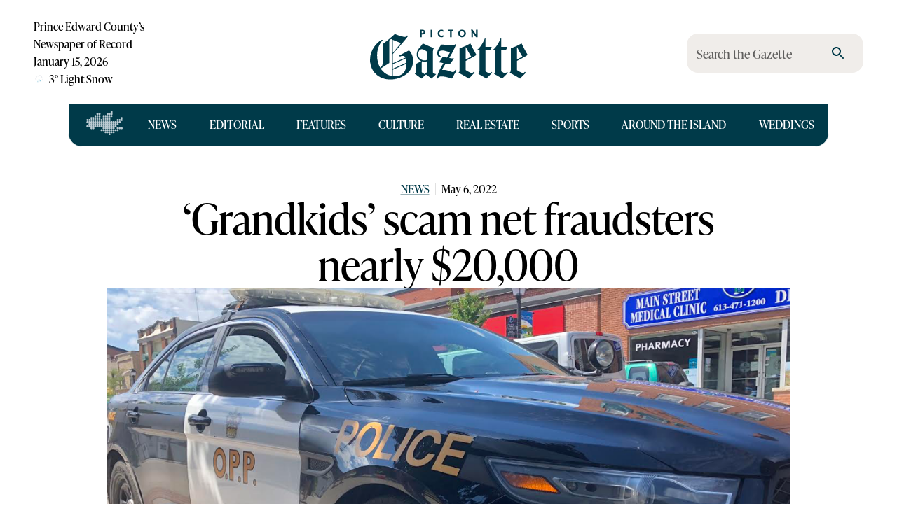

--- FILE ---
content_type: text/html; charset=UTF-8
request_url: https://pictongazette.ca/api/banner/sitefooter?fallback=default
body_size: 28
content:
<!DOCTYPE html>
<html>
	<head>
      <style type='text/css'>
    img {
      max-width: 100%;
      height: auto;
    }
    a {
      cursor: pointer;
    }
    </style>
		<meta name="robots" content="noindex,nofollow">
			</head>
	<body style="margin: 0;" >
		<div class="picto-sitefooter" id="picto-4244850401"><a href="https://markheatingandcooling.com" target="_blank" aria-label="SALES SERVICE INSTALLATION &#8211; 1"><img loading="lazy" decoding="async" src="https://media.pictongazette.ca/wp-content/uploads/2024/01/26093348/MarkHCRebatesWEB-1.jpg" alt=""  width="970" height="250"   /></a></div>		</body>
</html>


--- FILE ---
content_type: text/html; charset=utf-8
request_url: https://pictongazette.ca/post/grandkids-scam-net-fraudsters-nearly-20000
body_size: 51209
content:
<!DOCTYPE html><html lang="en"><head><meta charSet="utf-8"/><link href="https://use.typekit.net" rel="dns-prefetch"/><link href="https://p.typekit.net" rel="dns-prefetch"/><meta name="viewport" content="width=device-width, initial-scale=1"/><link rel="preload" href="/_next/static/media/6d3b9dc200fa2563-s.p.woff2" as="font" crossorigin="" type="font/woff2"/><link rel="preload" href="/_next/static/media/939f6b23893eb1d5-s.p.woff2" as="font" crossorigin="" type="font/woff2"/><link rel="preload" href="/_next/static/media/b1131b284b37feae-s.p.woff2" as="font" crossorigin="" type="font/woff2"/><link rel="preload" href="/_next/static/media/ffcb1d432cd72b8d-s.p.woff2" as="font" crossorigin="" type="font/woff2"/><link rel="preload" as="image" href="/canada-funded.png"/><link rel="preload" as="image" href="/ocna-logo.png"/><link rel="preload" as="image" imageSrcSet="https://media.pictongazette.ca/wp-content/uploads/2019/08/04142459/Screen-Shot-2019-08-13-at-2.34.04-PM-e1565721371985.png?w=640&amp;q=75 640w, https://media.pictongazette.ca/wp-content/uploads/2019/08/04142459/Screen-Shot-2019-08-13-at-2.34.04-PM-e1565721371985.png?w=750&amp;q=75 750w, https://media.pictongazette.ca/wp-content/uploads/2019/08/04142459/Screen-Shot-2019-08-13-at-2.34.04-PM-e1565721371985.png?w=828&amp;q=75 828w, https://media.pictongazette.ca/wp-content/uploads/2019/08/04142459/Screen-Shot-2019-08-13-at-2.34.04-PM-e1565721371985.png?w=1080&amp;q=75 1080w, https://media.pictongazette.ca/wp-content/uploads/2019/08/04142459/Screen-Shot-2019-08-13-at-2.34.04-PM-e1565721371985.png?w=1200&amp;q=75 1200w, https://media.pictongazette.ca/wp-content/uploads/2019/08/04142459/Screen-Shot-2019-08-13-at-2.34.04-PM-e1565721371985.png?w=1920&amp;q=75 1920w, https://media.pictongazette.ca/wp-content/uploads/2019/08/04142459/Screen-Shot-2019-08-13-at-2.34.04-PM-e1565721371985.png?w=2048&amp;q=75 2048w, https://media.pictongazette.ca/wp-content/uploads/2019/08/04142459/Screen-Shot-2019-08-13-at-2.34.04-PM-e1565721371985.png?w=3840&amp;q=75 3840w" imageSizes="(max-width: 768px) 100vw, (max-width: 1200px) 100vw, 100vw"/><link rel="stylesheet" href="/_next/static/css/7981b82299cd136b.css" data-precedence="next"/><link rel="stylesheet" href="/_next/static/css/5c5c58b366235e75.css" data-precedence="next"/><link rel="preload" as="script" fetchPriority="low" href="/_next/static/chunks/webpack-b863962281ec140a.js"/><script src="/_next/static/chunks/fddd928d-7fe6c70570cd4d83.js" async=""></script><script src="/_next/static/chunks/5605-0e0b224add09ec40.js" async=""></script><script src="/_next/static/chunks/main-app-94db85b261ed3991.js" async=""></script><script src="/_next/static/chunks/503-76cc7bc65dfa4c4e.js" async=""></script><script src="/_next/static/chunks/2733-a18191f91f3fb0c0.js" async=""></script><script src="/_next/static/chunks/3888-baf00dd11cf2d3a1.js" async=""></script><script src="/_next/static/chunks/4089-7034c70fd1d8e2ee.js" async=""></script><script src="/_next/static/chunks/3703-faca22257a5d5b32.js" async=""></script><script src="/_next/static/chunks/7905-a02610ddf842e45f.js" async=""></script><script src="/_next/static/chunks/2910-dfe4f0d901f2e267.js" async=""></script><script src="/_next/static/chunks/9644-aaf13443c31c7f1f.js" async=""></script><script src="/_next/static/chunks/1762-f92305c62c42c0f9.js" async=""></script><script src="/_next/static/chunks/7545-59210a42fbd56d94.js" async=""></script><script src="/_next/static/chunks/7445-c9a0a7a4498eb88d.js" async=""></script><script src="/_next/static/chunks/8551-3c6e9284a5e4916f.js" async=""></script><script src="/_next/static/chunks/317-ac340192799debe7.js" async=""></script><script src="/_next/static/chunks/2142-ad86ce1f5e15073e.js" async=""></script><script src="/_next/static/chunks/5388-3abe9eb203496283.js" async=""></script><script src="/_next/static/chunks/4040-7a4d16da158065fc.js" async=""></script><script src="/_next/static/chunks/4798-7195d7ee3b483842.js" async=""></script><script src="/_next/static/chunks/app/page-774fbdb36e6741d5.js" async=""></script><script src="/_next/static/chunks/4213-70a114586b3d8964.js" async=""></script><script src="/_next/static/chunks/app/layout-ea6fb969ff283483.js" async=""></script><script src="/_next/static/chunks/2257-7c9adce8b104d63f.js" async=""></script><script src="/_next/static/chunks/7262-137edcb97aeebe57.js" async=""></script><script src="/_next/static/chunks/app/post/%5Bslug%5D/page-f4dd9d7cc6b6812e.js" async=""></script><script src="/_next/static/chunks/app/error-7fc27413635c1545.js" async=""></script><link rel="preload" href="https://www.googletagmanager.com/gtag/js?id=G-55RF4NHPJW" as="script"/><meta name="next-size-adjust" content=""/><title>&#x27;Grandkids&#x27; scam net fraudsters nearly $20,000 - Picton Gazette | The Picton Gazette</title><meta name="publisher" content="The Picton Gazette"/><meta property="og:title" content="&#x27;Grandkids&#x27; scam net fraudsters nearly $20,000 - Picton Gazette | The Picton Gazette"/><meta property="og:description" content="After two separate parties in the Napanee area have fallen victim to the same fraudulent hoax to the tune of almost $10,000 each, Prince Edward County OPP are asking local residents to be vigilant of the ‘Grandkids” scam. The Lennox &amp; Addington (L&amp;A) County Detachment of the Ontario Provincial Police (OPP) warned the public of ... ‘Grandkids’ scam net fraudsters nearly $20,000"/><meta property="og:image" content="https://media.pictongazette.ca/wp-content/uploads/2019/08/04142459/Screen-Shot-2019-08-13-at-2.34.04-PM-e1565721371985-768x431.png"/><meta property="og:image:width" content="768"/><meta property="og:image:height" content="431"/><meta property="og:image" content="https://media.pictongazette.ca/wp-content/uploads/2019/08/04142459/Screen-Shot-2019-08-13-at-2.34.04-PM-e1565721371985-300x168.png"/><meta property="og:image:width" content="300"/><meta property="og:image:height" content="168"/><meta property="og:image" content="https://media.pictongazette.ca/wp-content/uploads/2019/08/04142459/Screen-Shot-2019-08-13-at-2.34.04-PM-e1565721371985-150x150.png"/><meta property="og:image:width" content="150"/><meta property="og:image:height" content="150"/><meta property="og:image" content="https://media.pictongazette.ca/wp-content/uploads/2019/08/04142459/Screen-Shot-2019-08-13-at-2.34.04-PM-e1565721371985-1024x574.png"/><meta property="og:image:width" content="1024"/><meta property="og:image:height" content="574"/><meta name="twitter:card" content="summary_large_image"/><meta name="twitter:title" content="&#x27;Grandkids&#x27; scam net fraudsters nearly $20,000 - Picton Gazette | The Picton Gazette"/><meta name="twitter:description" content="After two separate parties in the Napanee area have fallen victim to the same fraudulent hoax to the tune of almost $10,000 each, Prince Edward County OPP are asking local residents to be vigilant of the ‘Grandkids” scam. The Lennox &amp; Addington (L&amp;A) County Detachment of the Ontario Provincial Police (OPP) warned the public of ... ‘Grandkids’ scam net fraudsters nearly $20,000"/><meta name="twitter:image" content="https://media.pictongazette.ca/wp-content/uploads/2019/08/04142459/Screen-Shot-2019-08-13-at-2.34.04-PM-e1565721371985-768x431.png"/><meta name="twitter:image:width" content="768"/><meta name="twitter:image:height" content="431"/><meta name="twitter:image" content="https://media.pictongazette.ca/wp-content/uploads/2019/08/04142459/Screen-Shot-2019-08-13-at-2.34.04-PM-e1565721371985-300x168.png"/><meta name="twitter:image:width" content="300"/><meta name="twitter:image:height" content="168"/><meta name="twitter:image" content="https://media.pictongazette.ca/wp-content/uploads/2019/08/04142459/Screen-Shot-2019-08-13-at-2.34.04-PM-e1565721371985-150x150.png"/><meta name="twitter:image:width" content="150"/><meta name="twitter:image:height" content="150"/><meta name="twitter:image" content="https://media.pictongazette.ca/wp-content/uploads/2019/08/04142459/Screen-Shot-2019-08-13-at-2.34.04-PM-e1565721371985-1024x574.png"/><meta name="twitter:image:width" content="1024"/><meta name="twitter:image:height" content="574"/><link rel="icon" href="/favicon.ico" type="image/x-icon" sizes="48x48"/><link rel="icon" href="/icon.png?b3efa170c43aaa6d" type="image/png" sizes="16x16"/><link rel="icon" href="/icon2.png?9739365f78e91aea" type="image/png" sizes="32x32"/><link rel="icon" href="/icon3.png?e7a6f56326ca86fe" type="image/png" sizes="192x192"/><link rel="icon" href="/icon4.png?9812b77cd305cdf8" type="image/png" sizes="512x512"/><link rel="icon" href="/icon5.png?93b52bf504a5c545" type="image/png" sizes="270x270"/><link rel="apple-touch-icon" href="/apple-icon.png?8e0823ca7e3f2923" type="image/png" sizes="180x180"/><script src="/_next/static/chunks/polyfills-42372ed130431b0a.js" noModule=""></script><style data-emotion="mui-global 1bffo9c">html{-webkit-font-smoothing:antialiased;-moz-osx-font-smoothing:grayscale;box-sizing:border-box;-webkit-text-size-adjust:100%;}*,*::before,*::after{box-sizing:inherit;}strong,b{font-weight:700;}body{margin:0;color:var(--mui-palette-text-primary);font-family:'tiempos','tiempos Fallback',Times,Times New Roman,serif;font-weight:400;font-size:18px;line-height:27px;background-color:var(--mui-palette-background-default);}@media print{body{background-color:var(--mui-palette-common-white);}}body::backdrop{background-color:var(--mui-palette-background-default);}:root{--color-lake:#003a49;--color-cornflower:#bdccd4;--color-newsprint:#f0edea;--color-text:#000000;--color-background:#ffffff;--color-85k:rgba(0,0,0,0.85);--color-beige:#ece8d6;--color-poppy:#d0462b;--color-thyme:#485224;--color-tea:#b5bf96;--color-dahlia:#df9c22;--color-butter:#F3DFB8;--color-sand:#d4b79e;--color-brick:#994c3a;--color-gold:#8B734A;}</style><style data-emotion="mui-global jerlsh">:root{--mui-spacing:8px;--mui-shape-borderRadius:4px;--mui-shadows-0:none;--mui-shadows-1:0px 2px 1px -1px rgba(0,0,0,0.2),0px 1px 1px 0px rgba(0,0,0,0.14),0px 1px 3px 0px rgba(0,0,0,0.12);--mui-shadows-2:0px 3px 1px -2px rgba(0,0,0,0.2),0px 2px 2px 0px rgba(0,0,0,0.14),0px 1px 5px 0px rgba(0,0,0,0.12);--mui-shadows-3:0px 3px 3px -2px rgba(0,0,0,0.2),0px 3px 4px 0px rgba(0,0,0,0.14),0px 1px 8px 0px rgba(0,0,0,0.12);--mui-shadows-4:0px 2px 4px -1px rgba(0,0,0,0.2),0px 4px 5px 0px rgba(0,0,0,0.14),0px 1px 10px 0px rgba(0,0,0,0.12);--mui-shadows-5:0px 3px 5px -1px rgba(0,0,0,0.2),0px 5px 8px 0px rgba(0,0,0,0.14),0px 1px 14px 0px rgba(0,0,0,0.12);--mui-shadows-6:0px 3px 5px -1px rgba(0,0,0,0.2),0px 6px 10px 0px rgba(0,0,0,0.14),0px 1px 18px 0px rgba(0,0,0,0.12);--mui-shadows-7:0px 4px 5px -2px rgba(0,0,0,0.2),0px 7px 10px 1px rgba(0,0,0,0.14),0px 2px 16px 1px rgba(0,0,0,0.12);--mui-shadows-8:0px 5px 5px -3px rgba(0,0,0,0.2),0px 8px 10px 1px rgba(0,0,0,0.14),0px 3px 14px 2px rgba(0,0,0,0.12);--mui-shadows-9:0px 5px 6px -3px rgba(0,0,0,0.2),0px 9px 12px 1px rgba(0,0,0,0.14),0px 3px 16px 2px rgba(0,0,0,0.12);--mui-shadows-10:0px 6px 6px -3px rgba(0,0,0,0.2),0px 10px 14px 1px rgba(0,0,0,0.14),0px 4px 18px 3px rgba(0,0,0,0.12);--mui-shadows-11:0px 6px 7px -4px rgba(0,0,0,0.2),0px 11px 15px 1px rgba(0,0,0,0.14),0px 4px 20px 3px rgba(0,0,0,0.12);--mui-shadows-12:0px 7px 8px -4px rgba(0,0,0,0.2),0px 12px 17px 2px rgba(0,0,0,0.14),0px 5px 22px 4px rgba(0,0,0,0.12);--mui-shadows-13:0px 7px 8px -4px rgba(0,0,0,0.2),0px 13px 19px 2px rgba(0,0,0,0.14),0px 5px 24px 4px rgba(0,0,0,0.12);--mui-shadows-14:0px 7px 9px -4px rgba(0,0,0,0.2),0px 14px 21px 2px rgba(0,0,0,0.14),0px 5px 26px 4px rgba(0,0,0,0.12);--mui-shadows-15:0px 8px 9px -5px rgba(0,0,0,0.2),0px 15px 22px 2px rgba(0,0,0,0.14),0px 6px 28px 5px rgba(0,0,0,0.12);--mui-shadows-16:0px 8px 10px -5px rgba(0,0,0,0.2),0px 16px 24px 2px rgba(0,0,0,0.14),0px 6px 30px 5px rgba(0,0,0,0.12);--mui-shadows-17:0px 8px 11px -5px rgba(0,0,0,0.2),0px 17px 26px 2px rgba(0,0,0,0.14),0px 6px 32px 5px rgba(0,0,0,0.12);--mui-shadows-18:0px 9px 11px -5px rgba(0,0,0,0.2),0px 18px 28px 2px rgba(0,0,0,0.14),0px 7px 34px 6px rgba(0,0,0,0.12);--mui-shadows-19:0px 9px 12px -6px rgba(0,0,0,0.2),0px 19px 29px 2px rgba(0,0,0,0.14),0px 7px 36px 6px rgba(0,0,0,0.12);--mui-shadows-20:0px 10px 13px -6px rgba(0,0,0,0.2),0px 20px 31px 3px rgba(0,0,0,0.14),0px 8px 38px 7px rgba(0,0,0,0.12);--mui-shadows-21:0px 10px 13px -6px rgba(0,0,0,0.2),0px 21px 33px 3px rgba(0,0,0,0.14),0px 8px 40px 7px rgba(0,0,0,0.12);--mui-shadows-22:0px 10px 14px -6px rgba(0,0,0,0.2),0px 22px 35px 3px rgba(0,0,0,0.14),0px 8px 42px 7px rgba(0,0,0,0.12);--mui-shadows-23:0px 11px 14px -7px rgba(0,0,0,0.2),0px 23px 36px 3px rgba(0,0,0,0.14),0px 9px 44px 8px rgba(0,0,0,0.12);--mui-shadows-24:0px 11px 15px -7px rgba(0,0,0,0.2),0px 24px 38px 3px rgba(0,0,0,0.14),0px 9px 46px 8px rgba(0,0,0,0.12);--mui-zIndex-mobileStepper:1000;--mui-zIndex-fab:1050;--mui-zIndex-speedDial:1050;--mui-zIndex-appBar:1100;--mui-zIndex-drawer:1200;--mui-zIndex-modal:1300;--mui-zIndex-snackbar:1400;--mui-zIndex-tooltip:1500;--mui-font-h2:400 3.75rem/1.2 var(--font-ivypresto, serif);--mui-font-h3:400 3rem/1.167 var(--font-ivypresto, serif);--mui-font-h4:400 2.125rem/1.235 var(--font-ivypresto, serif);--mui-font-h6:400 16px/1.6 var(--font-ivypresto, serif);--mui-font-body1:400 18px/27px 'tiempos','tiempos Fallback',Times,Times New Roman,serif;--mui-font-overline:400 16px/17.6px var(--font-ivypresto, serif);--mui-font-authorListing:16px/17.6px var(--font-bebas-neue, sans-serif);--mui-font-wedge:14pxvar(--font-ivypresto, serif);--mui-font-h1:300 6rem/1.167 'tiempos','tiempos Fallback',Times,Times New Roman,serif;--mui-font-h5:400 1.5rem/1.334 'tiempos','tiempos Fallback',Times,Times New Roman,serif;--mui-font-subtitle1:400 1rem/1.75 'tiempos','tiempos Fallback',Times,Times New Roman,serif;--mui-font-subtitle2:500 0.875rem/1.57 'tiempos','tiempos Fallback',Times,Times New Roman,serif;--mui-font-body2:400 0.875rem/1.43 'tiempos','tiempos Fallback',Times,Times New Roman,serif;--mui-font-button:500 0.875rem/1.75 'tiempos','tiempos Fallback',Times,Times New Roman,serif;--mui-font-caption:400 0.75rem/1.66 'tiempos','tiempos Fallback',Times,Times New Roman,serif;--mui-font-inherit:inherit inherit/inherit inherit;}:root{-webkit-print-color-scheme:light;color-scheme:light;--mui-palette-primary-main:#003a49;--mui-palette-primary-light:#bdccd4;--mui-palette-primary-dark:rgb(0, 40, 51);--mui-palette-primary-contrastText:#fff;--mui-palette-primary-mainChannel:0 58 73;--mui-palette-primary-lightChannel:189 204 212;--mui-palette-primary-darkChannel:0 40 51;--mui-palette-primary-contrastTextChannel:255 255 255;--mui-palette-background-default:#ffffff;--mui-palette-background-paper:#f0edea;--mui-palette-background-defaultChannel:255 255 255;--mui-palette-background-paperChannel:240 237 234;--mui-palette-secondary-main:rgba(0,0,0,0.85);--mui-palette-secondary-light:#ece8d6;--mui-palette-secondary-dark:rgba(0, 0, 0, 0.85);--mui-palette-secondary-contrastText:#fff;--mui-palette-secondary-mainChannel:0 0 0;--mui-palette-secondary-lightChannel:236 232 214;--mui-palette-secondary-darkChannel:0 0 0;--mui-palette-secondary-contrastTextChannel:255 255 255;--mui-palette-error-main:#d0462b;--mui-palette-error-light:rgb(217, 107, 85);--mui-palette-error-dark:rgb(145, 49, 30);--mui-palette-error-contrastText:#fff;--mui-palette-error-mainChannel:208 70 43;--mui-palette-error-lightChannel:217 107 85;--mui-palette-error-darkChannel:145 49 30;--mui-palette-error-contrastTextChannel:255 255 255;--mui-palette-text-primary:#000000;--mui-palette-text-inverse:#FFFFFF;--mui-palette-text-secondary:rgba(0, 0, 0, 0.6);--mui-palette-text-disabled:rgba(0, 0, 0, 0.38);--mui-palette-text-primaryChannel:0 0 0;--mui-palette-text-secondaryChannel:0 0 0;--mui-palette-default-main:#003a49;--mui-palette-default-light:#bdccd4;--mui-palette-default-mainChannel:0 58 73;--mui-palette-default-lightChannel:189 204 212;--mui-palette-news-main:#003a49;--mui-palette-news-light:#bdccd4;--mui-palette-news-mainChannel:0 58 73;--mui-palette-news-lightChannel:189 204 212;--mui-palette-editorial-main:#003a49;--mui-palette-editorial-light:#bdccd4;--mui-palette-editorial-mainChannel:0 58 73;--mui-palette-editorial-lightChannel:189 204 212;--mui-palette-features-main:#485224;--mui-palette-features-light:#b5bf96;--mui-palette-features-mainChannel:72 82 36;--mui-palette-features-lightChannel:181 191 150;--mui-palette-culture-main:#df9c22;--mui-palette-culture-light:#F3DFB8;--mui-palette-culture-textOverride:#000000;--mui-palette-culture-mainChannel:223 156 34;--mui-palette-culture-lightChannel:243 223 184;--mui-palette-sports-main:#d0462b;--mui-palette-sports-light:#ffbaa3;--mui-palette-sports-mainChannel:208 70 43;--mui-palette-sports-lightChannel:255 186 163;--mui-palette-real-estate-main:#994c3a;--mui-palette-real-estate-light:#d4b79e;--mui-palette-real-estate-mainChannel:153 76 58;--mui-palette-real-estate-lightChannel:212 183 158;--mui-palette-around-the-island-main:#003a49;--mui-palette-around-the-island-light:#bdccd4;--mui-palette-around-the-island-mainChannel:0 58 73;--mui-palette-around-the-island-lightChannel:189 204 212;--mui-palette-listing-main:rgba(0,0,0,0.85);--mui-palette-listing-light:#ece8d6;--mui-palette-listing-mainChannel:0 0 0;--mui-palette-listing-lightChannel:236 232 214;--mui-palette-weddings-main:#8B734A;--mui-palette-weddings-light:#F3DFB8;--mui-palette-weddings-mainChannel:139 115 74;--mui-palette-weddings-lightChannel:243 223 184;--mui-palette-common-black:#000;--mui-palette-common-white:#fff;--mui-palette-common-background:#fff;--mui-palette-common-onBackground:#000;--mui-palette-common-backgroundChannel:255 255 255;--mui-palette-common-onBackgroundChannel:0 0 0;--mui-palette-warning-main:#ed6c02;--mui-palette-warning-light:#ff9800;--mui-palette-warning-dark:#e65100;--mui-palette-warning-contrastText:#fff;--mui-palette-warning-mainChannel:237 108 2;--mui-palette-warning-lightChannel:255 152 0;--mui-palette-warning-darkChannel:230 81 0;--mui-palette-warning-contrastTextChannel:255 255 255;--mui-palette-info-main:#0288d1;--mui-palette-info-light:#03a9f4;--mui-palette-info-dark:#01579b;--mui-palette-info-contrastText:#fff;--mui-palette-info-mainChannel:2 136 209;--mui-palette-info-lightChannel:3 169 244;--mui-palette-info-darkChannel:1 87 155;--mui-palette-info-contrastTextChannel:255 255 255;--mui-palette-success-main:#2e7d32;--mui-palette-success-light:#4caf50;--mui-palette-success-dark:#1b5e20;--mui-palette-success-contrastText:#fff;--mui-palette-success-mainChannel:46 125 50;--mui-palette-success-lightChannel:76 175 80;--mui-palette-success-darkChannel:27 94 32;--mui-palette-success-contrastTextChannel:255 255 255;--mui-palette-grey-50:#fafafa;--mui-palette-grey-100:#f5f5f5;--mui-palette-grey-200:#eeeeee;--mui-palette-grey-300:#e0e0e0;--mui-palette-grey-400:#bdbdbd;--mui-palette-grey-500:#9e9e9e;--mui-palette-grey-600:#757575;--mui-palette-grey-700:#616161;--mui-palette-grey-800:#424242;--mui-palette-grey-900:#212121;--mui-palette-grey-A100:#f5f5f5;--mui-palette-grey-A200:#eeeeee;--mui-palette-grey-A400:#bdbdbd;--mui-palette-grey-A700:#616161;--mui-palette-divider:rgba(0, 0, 0, 0.12);--mui-palette-action-active:rgba(0, 0, 0, 0.54);--mui-palette-action-hover:rgba(0, 0, 0, 0.04);--mui-palette-action-hoverOpacity:0.04;--mui-palette-action-selected:rgba(0, 0, 0, 0.08);--mui-palette-action-selectedOpacity:0.08;--mui-palette-action-disabled:rgba(0, 0, 0, 0.26);--mui-palette-action-disabledBackground:rgba(0, 0, 0, 0.12);--mui-palette-action-disabledOpacity:0.38;--mui-palette-action-focus:rgba(0, 0, 0, 0.12);--mui-palette-action-focusOpacity:0.12;--mui-palette-action-activatedOpacity:0.12;--mui-palette-action-activeChannel:0 0 0;--mui-palette-action-selectedChannel:0 0 0;--mui-palette-Alert-errorColor:rgb(86, 42, 34);--mui-palette-Alert-infoColor:rgb(1, 67, 97);--mui-palette-Alert-successColor:rgb(30, 70, 32);--mui-palette-Alert-warningColor:rgb(102, 60, 0);--mui-palette-Alert-errorFilledBg:var(--mui-palette-error-main, #d0462b);--mui-palette-Alert-infoFilledBg:var(--mui-palette-info-main, #0288d1);--mui-palette-Alert-successFilledBg:var(--mui-palette-success-main, #2e7d32);--mui-palette-Alert-warningFilledBg:var(--mui-palette-warning-main, #ed6c02);--mui-palette-Alert-errorFilledColor:#fff;--mui-palette-Alert-infoFilledColor:#fff;--mui-palette-Alert-successFilledColor:#fff;--mui-palette-Alert-warningFilledColor:#fff;--mui-palette-Alert-errorStandardBg:rgb(251, 240, 238);--mui-palette-Alert-infoStandardBg:rgb(229, 246, 253);--mui-palette-Alert-successStandardBg:rgb(237, 247, 237);--mui-palette-Alert-warningStandardBg:rgb(255, 244, 229);--mui-palette-Alert-errorIconColor:var(--mui-palette-error-main, #d0462b);--mui-palette-Alert-infoIconColor:var(--mui-palette-info-main, #0288d1);--mui-palette-Alert-successIconColor:var(--mui-palette-success-main, #2e7d32);--mui-palette-Alert-warningIconColor:var(--mui-palette-warning-main, #ed6c02);--mui-palette-AppBar-defaultBg:var(--mui-palette-grey-100, #f5f5f5);--mui-palette-Avatar-defaultBg:var(--mui-palette-grey-400, #bdbdbd);--mui-palette-Button-inheritContainedBg:var(--mui-palette-grey-300, #e0e0e0);--mui-palette-Button-inheritContainedHoverBg:var(--mui-palette-grey-A100, #f5f5f5);--mui-palette-Chip-defaultBorder:var(--mui-palette-grey-400, #bdbdbd);--mui-palette-Chip-defaultAvatarColor:var(--mui-palette-grey-700, #616161);--mui-palette-Chip-defaultIconColor:var(--mui-palette-grey-700, #616161);--mui-palette-FilledInput-bg:rgba(0, 0, 0, 0.06);--mui-palette-FilledInput-hoverBg:rgba(0, 0, 0, 0.09);--mui-palette-FilledInput-disabledBg:rgba(0, 0, 0, 0.12);--mui-palette-LinearProgress-primaryBg:rgb(158, 180, 185);--mui-palette-LinearProgress-secondaryBg:rgba(158, 158, 158, 0.85);--mui-palette-LinearProgress-errorBg:rgb(237, 184, 174);--mui-palette-LinearProgress-infoBg:rgb(158, 209, 237);--mui-palette-LinearProgress-successBg:rgb(175, 205, 177);--mui-palette-LinearProgress-warningBg:rgb(248, 199, 158);--mui-palette-Skeleton-bg:rgba(var(--mui-palette-text-primaryChannel, undefined) / 0.11);--mui-palette-Slider-primaryTrack:rgb(158, 180, 185);--mui-palette-Slider-secondaryTrack:rgba(158, 158, 158, 0.85);--mui-palette-Slider-errorTrack:rgb(237, 184, 174);--mui-palette-Slider-infoTrack:rgb(158, 209, 237);--mui-palette-Slider-successTrack:rgb(175, 205, 177);--mui-palette-Slider-warningTrack:rgb(248, 199, 158);--mui-palette-SnackbarContent-bg:rgb(50, 50, 50);--mui-palette-SnackbarContent-color:#fff;--mui-palette-SpeedDialAction-fabHoverBg:rgb(204, 201, 198);--mui-palette-StepConnector-border:var(--mui-palette-grey-400, #bdbdbd);--mui-palette-StepContent-border:var(--mui-palette-grey-400, #bdbdbd);--mui-palette-Switch-defaultColor:var(--mui-palette-common-white, #fff);--mui-palette-Switch-defaultDisabledColor:var(--mui-palette-grey-100, #f5f5f5);--mui-palette-Switch-primaryDisabledColor:rgb(158, 180, 185);--mui-palette-Switch-secondaryDisabledColor:rgba(158, 158, 158, 0.85);--mui-palette-Switch-errorDisabledColor:rgb(237, 184, 174);--mui-palette-Switch-infoDisabledColor:rgb(158, 209, 237);--mui-palette-Switch-successDisabledColor:rgb(175, 205, 177);--mui-palette-Switch-warningDisabledColor:rgb(248, 199, 158);--mui-palette-TableCell-border:rgba(224, 224, 224, 1);--mui-palette-Tooltip-bg:rgba(97, 97, 97, 0.92);--mui-palette-dividerChannel:0 0 0;--mui-opacity-inputPlaceholder:0.42;--mui-opacity-inputUnderline:0.42;--mui-opacity-switchTrackDisabled:0.12;--mui-opacity-switchTrack:0.38;}</style><style data-emotion="mui-global 1prfaxn">@-webkit-keyframes mui-auto-fill{from{display:block;}}@keyframes mui-auto-fill{from{display:block;}}@-webkit-keyframes mui-auto-fill-cancel{from{display:block;}}@keyframes mui-auto-fill-cancel{from{display:block;}}</style><style data-emotion="mui-global animation-ozg7p2">@-webkit-keyframes animation-ozg7p2{0%{left:-35%;right:100%;}60%{left:100%;right:-90%;}100%{left:100%;right:-90%;}}@keyframes animation-ozg7p2{0%{left:-35%;right:100%;}60%{left:100%;right:-90%;}100%{left:100%;right:-90%;}}</style><style data-emotion="mui-global animation-19gglwu">@-webkit-keyframes animation-19gglwu{0%{left:-200%;right:100%;}60%{left:107%;right:-8%;}100%{left:107%;right:-8%;}}@keyframes animation-19gglwu{0%{left:-200%;right:100%;}60%{left:107%;right:-8%;}100%{left:107%;right:-8%;}}</style><style data-emotion="mui 19qohel 1oyynzb 8o8p8m 1nyn6q4 1temwvq 1f8mzkd 12moy1r 172osot 35f64p mvhzzq 8pvsse 1b0cp4i pcojiw 1y2h1ph 13jmvm 1yt2u40 11331zc 14rdsw0 1ld1d9h 19bscgc 7vsayl 1ferf6j iguwhy hnu808 608gf0 1dy2yed lqhfju k7qcbu j5005a s4dpf5 wlf5gc 170jlab ac4vhi 1s6gats 1l8pnoe 15tb1e2 bkgrut 1kidq1y 1bo1tkm 1nzfohf 3ij08q 1k1sipp 6ec3zz 14zflhk ffll48 1kijcn3 602i62 16xhtsv 1f0sbob 1vpmn4a yk3wir aqpfg7 1c7owao 1fibh3r 1gmzp2i 1mvbjm1 1idv6gs dd05qe 1bl9ma3 81qg8w h5938u 1gv0gis pk33y2 1ljbehn 8rhc99 msde0r 9jdzu5 14uc2vu vh49w0 txn67o 1a4cca6 ix6qh7 k1isvd kvgn59 4zue1d fwp3h1 11am2gh ohzjnm 1pn9nr4 c2vl2g 14hkl5x 1z058q3 prpfdl 8kgdh0 1l5tail 124fh2j 117jj87 tguj56 19fcbxe bzlf1j tnatjl siooig 1n5khr6 1qi1luj 1gksuni 1npsvw5 18yzhiw 1prujwh ht4i5z fxxxjo vzz1fp olh3qj 1t2acnr 5z0exh 1hq47z4 wfz4l9 4513j2 tp8nw5 4wfzzf 12tbfpp 1ossime g118ih 1s2bdua 1q66iq9 1em985j 1ewn2ee fifqdv muwd5x 1qv77bs aa41u7 1bhosst 1l508xl 10dmeka 13l91rq xfwfb1 et596j 1tpn7t8 h072va 1oqbzqg 1gui2bd 1jvyidv 6rpc9x eix1l5 119v298 gq8t9z 16c37lu 1ml140u yfs365 5qjo5q 1xhcns4 1tippy7 16l57pj 1m1zdna 158dl8v 1gx8vqr 3oma4b 12aihj5 ug9v7z ctpown xwslr5 68zxum 1s04x6i 1ei8ew9 lju1uk 1g1bb3l 1w7gz70 xm4qku 1huf3cq c7m2mz tsui2m lt6aeq sckk58 1td3660 185yrwj tymp1i my9yfq d8lu8s 1q5l9a4 ap1yng 2a8u80 z3dbbb g3oljs 13v50jw deh46a 1ku6rqy 30xes2 pwhqs obpbz0 1293q21 1v1emsp 1t5x8tp 9p62fx wi4guc 126p27i c44w9l c8hvdp 41heoc 51dzfh ryndpl j7qwjs 1fz5jzs 1s9ruu2 1sigehq m53pog 1nr10dy uzm8th qw4ipo">.mui-19qohel{display:-webkit-box;display:-webkit-flex;display:-ms-flexbox;display:flex;-webkit-flex-direction:column;-ms-flex-direction:column;flex-direction:column;width:100%;box-sizing:border-box;-webkit-flex-shrink:0;-ms-flex-negative:0;flex-shrink:0;position:relative;--AppBar-background:transparent;--AppBar-color:inherit;background-color:var(--AppBar-background);color:var(--AppBar-color);box-shadow:none;-webkit-transition:background-color .4s;transition:background-color .4s;}@media (min-width:0px){.mui-19qohel{padding-left:calc(3 * var(--mui-spacing));padding-right:calc(3 * var(--mui-spacing));margin-top:calc(2 * var(--mui-spacing));}}@media (min-width:600px){.mui-19qohel{padding:20px;}}@media (min-width:900px){.mui-19qohel{padding-left:48px;padding-right:48px;margin-top:0;}}.mui-1oyynzb{background-color:var(--mui-palette-background-paper);color:var(--mui-palette-text-primary);-webkit-transition:box-shadow 300ms cubic-bezier(0.4, 0, 0.2, 1) 0ms;transition:box-shadow 300ms cubic-bezier(0.4, 0, 0.2, 1) 0ms;box-shadow:var(--Paper-shadow);background-image:var(--Paper-overlay);display:-webkit-box;display:-webkit-flex;display:-ms-flexbox;display:flex;-webkit-flex-direction:column;-ms-flex-direction:column;flex-direction:column;width:100%;box-sizing:border-box;-webkit-flex-shrink:0;-ms-flex-negative:0;flex-shrink:0;position:relative;--AppBar-background:transparent;--AppBar-color:inherit;background-color:var(--AppBar-background);color:var(--AppBar-color);box-shadow:none;-webkit-transition:background-color .4s;transition:background-color .4s;}@media (min-width:0px){.mui-1oyynzb{padding-left:calc(3 * var(--mui-spacing));padding-right:calc(3 * var(--mui-spacing));margin-top:calc(2 * var(--mui-spacing));}}@media (min-width:600px){.mui-1oyynzb{padding:20px;}}@media (min-width:900px){.mui-1oyynzb{padding-left:48px;padding-right:48px;margin-top:0;}}.mui-8o8p8m{--Grid-columns:12;--Grid-columnSpacing:0px;--Grid-rowSpacing:0px;-webkit-flex-direction:row;-ms-flex-direction:row;flex-direction:row;min-width:0;box-sizing:border-box;display:-webkit-box;display:-webkit-flex;display:-ms-flexbox;display:flex;-webkit-box-flex-wrap:wrap;-webkit-flex-wrap:wrap;-ms-flex-wrap:wrap;flex-wrap:wrap;gap:var(--Grid-rowSpacing) var(--Grid-columnSpacing);-webkit-align-items:center;-webkit-box-align:center;-ms-flex-align:center;align-items:center;-webkit-box-pack:center;-ms-flex-pack:center;-webkit-justify-content:center;justify-content:center;padding:0;}.mui-8o8p8m >*{--Grid-parent-columns:12;}.mui-8o8p8m >*{--Grid-parent-columnSpacing:0px;}.mui-8o8p8m >*{--Grid-parent-rowSpacing:0px;}.mui-1nyn6q4{--Grid-columns:12;-webkit-box-flex:0;-webkit-flex-grow:0;-ms-flex-positive:0;flex-grow:0;-webkit-flex-basis:auto;-ms-flex-preferred-size:auto;flex-basis:auto;width:calc(100% * 12 / var(--Grid-parent-columns) - (var(--Grid-parent-columns) - 12) * (var(--Grid-parent-columnSpacing) / var(--Grid-parent-columns)));-webkit-flex-direction:row;-ms-flex-direction:row;flex-direction:row;min-width:0;box-sizing:border-box;display:-webkit-box;display:-webkit-flex;display:-ms-flexbox;display:flex;-webkit-box-flex-wrap:wrap;-webkit-flex-wrap:wrap;-ms-flex-wrap:wrap;flex-wrap:wrap;gap:var(--Grid-rowSpacing) var(--Grid-columnSpacing);-webkit-align-items:center;-webkit-box-align:center;-ms-flex-align:center;align-items:center;-webkit-box-pack:justify;-webkit-justify-content:space-between;justify-content:space-between;justify-items:stretch;padding-bottom:calc(2 * var(--mui-spacing));}.mui-1temwvq{-webkit-transition:all .2s;transition:all .2s;height:60px;width:60px;z-index:2500;top:0;left:0;position:relative;margin-top:0;margin-left:0;}@media (min-width:0px){.mui-1temwvq{display:inline;}}@media (min-width:900px){.mui-1temwvq{display:none;}}.mui-1f8mzkd{text-align:center;-webkit-flex:0 0 auto;-ms-flex:0 0 auto;flex:0 0 auto;font-size:1.5rem;padding:8px;border-radius:50%;color:var(--mui-palette-action-active);-webkit-transition:background-color 150ms cubic-bezier(0.4, 0, 0.2, 1) 0ms;transition:background-color 150ms cubic-bezier(0.4, 0, 0.2, 1) 0ms;--IconButton-hoverBg:rgba(var(--mui-palette-action-activeChannel) / calc(var(--mui-palette-action-hoverOpacity)));color:var(--mui-palette-default-main);--IconButton-hoverBg:rgba(var(--mui-palette-default-mainChannel) / calc(var(--mui-palette-action-hoverOpacity)));width:60px;height:60px;position:absolute;top:2px;left:2px;z-index:1100;}.mui-1f8mzkd:hover{background-color:var(--IconButton-hoverBg);}@media (hover: none){.mui-1f8mzkd:hover{background-color:transparent;}}.mui-1f8mzkd.Mui-disabled{background-color:transparent;color:var(--mui-palette-action-disabled);}.mui-1f8mzkd.MuiIconButton-loading{color:transparent;}.mui-12moy1r{display:-webkit-inline-box;display:-webkit-inline-flex;display:-ms-inline-flexbox;display:inline-flex;-webkit-align-items:center;-webkit-box-align:center;-ms-flex-align:center;align-items:center;-webkit-box-pack:center;-ms-flex-pack:center;-webkit-justify-content:center;justify-content:center;position:relative;box-sizing:border-box;-webkit-tap-highlight-color:transparent;background-color:transparent;outline:0;border:0;margin:0;border-radius:0;padding:0;cursor:pointer;-webkit-user-select:none;-moz-user-select:none;-ms-user-select:none;user-select:none;vertical-align:middle;-moz-appearance:none;-webkit-appearance:none;-webkit-text-decoration:none;text-decoration:none;color:inherit;text-align:center;-webkit-flex:0 0 auto;-ms-flex:0 0 auto;flex:0 0 auto;font-size:1.5rem;padding:8px;border-radius:50%;color:var(--mui-palette-action-active);-webkit-transition:background-color 150ms cubic-bezier(0.4, 0, 0.2, 1) 0ms;transition:background-color 150ms cubic-bezier(0.4, 0, 0.2, 1) 0ms;--IconButton-hoverBg:rgba(var(--mui-palette-action-activeChannel) / calc(var(--mui-palette-action-hoverOpacity)));color:var(--mui-palette-default-main);--IconButton-hoverBg:rgba(var(--mui-palette-default-mainChannel) / calc(var(--mui-palette-action-hoverOpacity)));width:60px;height:60px;position:absolute;top:2px;left:2px;z-index:1100;}.mui-12moy1r::-moz-focus-inner{border-style:none;}.mui-12moy1r.Mui-disabled{pointer-events:none;cursor:default;}@media print{.mui-12moy1r{-webkit-print-color-adjust:exact;color-adjust:exact;}}.mui-12moy1r:hover{background-color:var(--IconButton-hoverBg);}@media (hover: none){.mui-12moy1r:hover{background-color:transparent;}}.mui-12moy1r.Mui-disabled{background-color:transparent;color:var(--mui-palette-action-disabled);}.mui-12moy1r.MuiIconButton-loading{color:transparent;}.mui-172osot{background-color:#ffffff;}.mui-35f64p{left:0;position:fixed;top:0;overflow:scroll;background-color:#fff;width:100%;min-height:100vh;margin-top:0;display:none;}.mui-mvhzzq{--Grid-columns:12;--Grid-columnSpacing:0px;--Grid-rowSpacing:0px;-webkit-box-flex:0;-webkit-flex-grow:0;-ms-flex-positive:0;flex-grow:0;-webkit-flex-basis:auto;-ms-flex-preferred-size:auto;flex-basis:auto;width:calc(100% * 12 / var(--Grid-parent-columns) - (var(--Grid-parent-columns) - 12) * (var(--Grid-parent-columnSpacing) / var(--Grid-parent-columns)));-webkit-flex-direction:row;-ms-flex-direction:row;flex-direction:row;min-width:0;box-sizing:border-box;display:-webkit-box;display:-webkit-flex;display:-ms-flexbox;display:flex;-webkit-box-flex-wrap:wrap;-webkit-flex-wrap:wrap;-ms-flex-wrap:wrap;flex-wrap:wrap;gap:var(--Grid-rowSpacing) var(--Grid-columnSpacing);z-index:5000;padding:0;border-color:var(--mui-palette-background-default);border-width:1px;border-style:solid;background-color:var(--mui-palette-primary-main);color:var(--mui-palette-primary-light);width:100%;margin-top:calc(12 * var(--mui-spacing));}.mui-mvhzzq >*{--Grid-parent-columns:12;}.mui-mvhzzq >*{--Grid-parent-columnSpacing:0px;}.mui-mvhzzq >*{--Grid-parent-rowSpacing:0px;}@media (min-width:1200px){.mui-mvhzzq{-webkit-box-flex:0;-webkit-flex-grow:0;-ms-flex-positive:0;flex-grow:0;-webkit-flex-basis:auto;-ms-flex-preferred-size:auto;flex-basis:auto;width:calc(100% * 11 / var(--Grid-parent-columns) - (var(--Grid-parent-columns) - 11) * (var(--Grid-parent-columnSpacing) / var(--Grid-parent-columns)));}}@media (min-width:0px){.mui-mvhzzq{border-bottom-left-radius:0;border-bottom-right-radius:0;}}@media (min-width:900px){.mui-mvhzzq{border-bottom-left-radius:20px;border-bottom-right-radius:20px;}}@media print{.mui-mvhzzq{display:none;}}.mui-mvhzzq a.MuiButtonBase-root .MuiListItemText-root span.MuiTypography-root{font-family:var(--font-ivypresto, serif);}.mui-8pvsse{list-style:none;margin:0;padding:0;position:relative;padding-top:8px;padding-bottom:8px;padding:0;-webkit-transition:all 1s ease-in-out;transition:all 1s ease-in-out;width:100%;}@media (min-width:600px){.mui-8pvsse a{font-size:14px;}}@media (min-width:900px){.mui-8pvsse a{font-size:14px;}}@media (min-width:1200px){.mui-8pvsse a{font-size:16px;}}.mui-1b0cp4i{display:-webkit-box;display:-webkit-flex;display:-ms-flexbox;display:flex;-webkit-flex-direction:column;-ms-flex-direction:column;flex-direction:column;list-style:none;margin:0;padding:0;position:relative;padding-top:8px;padding-bottom:8px;padding:0;-webkit-transition:all 1s ease-in-out;transition:all 1s ease-in-out;width:100%;}@media (min-width:0px){.mui-1b0cp4i{-webkit-flex-direction:column;-ms-flex-direction:column;flex-direction:column;}}@media (min-width:900px){.mui-1b0cp4i{-webkit-flex-direction:row;-ms-flex-direction:row;flex-direction:row;}}@media (min-width:0px){.mui-1b0cp4i{-webkit-box-pack:start;-ms-flex-pack:start;-webkit-justify-content:flex-start;justify-content:flex-start;}}@media (min-width:900px){.mui-1b0cp4i{-webkit-box-pack:justify;-webkit-justify-content:space-between;justify-content:space-between;}}@media (min-width:600px){.mui-1b0cp4i a{font-size:14px;}}@media (min-width:900px){.mui-1b0cp4i a{font-size:14px;}}@media (min-width:1200px){.mui-1b0cp4i a{font-size:16px;}}.mui-pcojiw{text-align:center;-webkit-flex:0 0 auto;-ms-flex:0 0 auto;flex:0 0 auto;font-size:1.5rem;padding:8px;border-radius:50%;color:var(--mui-palette-action-active);-webkit-transition:background-color 150ms cubic-bezier(0.4, 0, 0.2, 1) 0ms;transition:background-color 150ms cubic-bezier(0.4, 0, 0.2, 1) 0ms;--IconButton-hoverBg:rgba(var(--mui-palette-action-activeChannel) / calc(var(--mui-palette-action-hoverOpacity)));color:var(--mui-palette-default-main);--IconButton-hoverBg:rgba(var(--mui-palette-default-mainChannel) / calc(var(--mui-palette-action-hoverOpacity)));height:60px;z-index:1100;-webkit-transition:all 0.6s ease-in-out;transition:all 0.6s ease-in-out;margin-left:0;}.mui-pcojiw:hover{background-color:var(--IconButton-hoverBg);}@media (hover: none){.mui-pcojiw:hover{background-color:transparent;}}.mui-pcojiw.Mui-disabled{background-color:transparent;color:var(--mui-palette-action-disabled);}.mui-pcojiw.MuiIconButton-loading{color:transparent;}@media (min-width:0px){.mui-pcojiw{display:none;}}@media (min-width:900px){.mui-pcojiw{display:inline;}}.mui-pcojiw:hover{-webkit-filter:alpha(opacity=50);filter:alpha(opacity=50);-webkit-transform:scale(1.2);-moz-transform:scale(1.2);-ms-transform:scale(1.2);transform:scale(1.2);}.mui-1y2h1ph{display:-webkit-inline-box;display:-webkit-inline-flex;display:-ms-inline-flexbox;display:inline-flex;-webkit-align-items:center;-webkit-box-align:center;-ms-flex-align:center;align-items:center;-webkit-box-pack:center;-ms-flex-pack:center;-webkit-justify-content:center;justify-content:center;position:relative;box-sizing:border-box;-webkit-tap-highlight-color:transparent;background-color:transparent;outline:0;border:0;margin:0;border-radius:0;padding:0;cursor:pointer;-webkit-user-select:none;-moz-user-select:none;-ms-user-select:none;user-select:none;vertical-align:middle;-moz-appearance:none;-webkit-appearance:none;-webkit-text-decoration:none;text-decoration:none;color:inherit;text-align:center;-webkit-flex:0 0 auto;-ms-flex:0 0 auto;flex:0 0 auto;font-size:1.5rem;padding:8px;border-radius:50%;color:var(--mui-palette-action-active);-webkit-transition:background-color 150ms cubic-bezier(0.4, 0, 0.2, 1) 0ms;transition:background-color 150ms cubic-bezier(0.4, 0, 0.2, 1) 0ms;--IconButton-hoverBg:rgba(var(--mui-palette-action-activeChannel) / calc(var(--mui-palette-action-hoverOpacity)));color:var(--mui-palette-default-main);--IconButton-hoverBg:rgba(var(--mui-palette-default-mainChannel) / calc(var(--mui-palette-action-hoverOpacity)));height:60px;z-index:1100;-webkit-transition:all 0.6s ease-in-out;transition:all 0.6s ease-in-out;margin-left:0;}.mui-1y2h1ph::-moz-focus-inner{border-style:none;}.mui-1y2h1ph.Mui-disabled{pointer-events:none;cursor:default;}@media print{.mui-1y2h1ph{-webkit-print-color-adjust:exact;color-adjust:exact;}}.mui-1y2h1ph:hover{background-color:var(--IconButton-hoverBg);}@media (hover: none){.mui-1y2h1ph:hover{background-color:transparent;}}.mui-1y2h1ph.Mui-disabled{background-color:transparent;color:var(--mui-palette-action-disabled);}.mui-1y2h1ph.MuiIconButton-loading{color:transparent;}@media (min-width:0px){.mui-1y2h1ph{display:none;}}@media (min-width:900px){.mui-1y2h1ph{display:inline;}}.mui-1y2h1ph:hover{-webkit-filter:alpha(opacity=50);filter:alpha(opacity=50);-webkit-transform:scale(1.2);-moz-transform:scale(1.2);-ms-transform:scale(1.2);transform:scale(1.2);}.mui-13jmvm{display:-webkit-box;display:-webkit-flex;display:-ms-flexbox;display:flex;-webkit-box-pack:start;-ms-flex-pack:start;-webkit-justify-content:flex-start;justify-content:flex-start;-webkit-align-items:center;-webkit-box-align:center;-ms-flex-align:center;align-items:center;position:relative;-webkit-text-decoration:none;text-decoration:none;width:100%;box-sizing:border-box;text-align:left;padding:var(--mui-spacing);margin-left:0;-webkit-transition:all .2s ease-in-out;transition:all .2s ease-in-out;border-width:0;background-color:#003a49;color:#ffffff;}.mui-13jmvm>.MuiListItemButton-root{padding-right:48px;}.mui-1yt2u40{display:-webkit-box;display:-webkit-flex;display:-ms-flexbox;display:flex;-webkit-box-flex:1;-webkit-flex-grow:1;-ms-flex-positive:1;flex-grow:1;-webkit-box-pack:start;-ms-flex-pack:start;-webkit-justify-content:flex-start;justify-content:flex-start;-webkit-align-items:center;-webkit-box-align:center;-ms-flex-align:center;align-items:center;position:relative;-webkit-text-decoration:none;text-decoration:none;min-width:0;box-sizing:border-box;text-align:left;padding-top:8px;padding-bottom:8px;-webkit-transition:background-color 150ms cubic-bezier(0.4, 0, 0.2, 1) 0ms;transition:background-color 150ms cubic-bezier(0.4, 0, 0.2, 1) 0ms;padding-left:16px;padding-right:16px;color:#ffffff;margin-left:0;}.mui-1yt2u40:hover{-webkit-text-decoration:none;text-decoration:none;background-color:var(--mui-palette-action-hover);}@media (hover: none){.mui-1yt2u40:hover{background-color:transparent;}}.mui-1yt2u40.Mui-selected{background-color:rgba(var(--mui-palette-primary-mainChannel) / calc(var(--mui-palette-action-selectedOpacity)));}.mui-1yt2u40.Mui-selected.Mui-focusVisible{background-color:rgba(var(--mui-palette-primary-mainChannel) / calc(var(--mui-palette-action-selectedOpacity) + var(--mui-palette-action-focusOpacity)));}.mui-1yt2u40.Mui-selected:hover{background-color:rgba(var(--mui-palette-primary-mainChannel) / calc(var(--mui-palette-action-selectedOpacity) + var(--mui-palette-action-hoverOpacity)));}@media (hover: none){.mui-1yt2u40.Mui-selected:hover{background-color:rgba(var(--mui-palette-primary-mainChannel) / calc(var(--mui-palette-action-selectedOpacity)));}}.mui-1yt2u40.Mui-focusVisible{background-color:var(--mui-palette-action-focus);}.mui-1yt2u40.Mui-disabled{opacity:var(--mui-palette-action-disabledOpacity);}.mui-11331zc{display:-webkit-inline-box;display:-webkit-inline-flex;display:-ms-inline-flexbox;display:inline-flex;-webkit-align-items:center;-webkit-box-align:center;-ms-flex-align:center;align-items:center;-webkit-box-pack:center;-ms-flex-pack:center;-webkit-justify-content:center;justify-content:center;position:relative;box-sizing:border-box;-webkit-tap-highlight-color:transparent;background-color:transparent;outline:0;border:0;margin:0;border-radius:0;padding:0;cursor:pointer;-webkit-user-select:none;-moz-user-select:none;-ms-user-select:none;user-select:none;vertical-align:middle;-moz-appearance:none;-webkit-appearance:none;-webkit-text-decoration:none;text-decoration:none;color:inherit;display:-webkit-box;display:-webkit-flex;display:-ms-flexbox;display:flex;-webkit-box-flex:1;-webkit-flex-grow:1;-ms-flex-positive:1;flex-grow:1;-webkit-box-pack:start;-ms-flex-pack:start;-webkit-justify-content:flex-start;justify-content:flex-start;-webkit-align-items:center;-webkit-box-align:center;-ms-flex-align:center;align-items:center;position:relative;-webkit-text-decoration:none;text-decoration:none;min-width:0;box-sizing:border-box;text-align:left;padding-top:8px;padding-bottom:8px;-webkit-transition:background-color 150ms cubic-bezier(0.4, 0, 0.2, 1) 0ms;transition:background-color 150ms cubic-bezier(0.4, 0, 0.2, 1) 0ms;padding-left:16px;padding-right:16px;color:#ffffff;margin-left:0;}.mui-11331zc::-moz-focus-inner{border-style:none;}.mui-11331zc.Mui-disabled{pointer-events:none;cursor:default;}@media print{.mui-11331zc{-webkit-print-color-adjust:exact;color-adjust:exact;}}.mui-11331zc:hover{-webkit-text-decoration:none;text-decoration:none;background-color:var(--mui-palette-action-hover);}@media (hover: none){.mui-11331zc:hover{background-color:transparent;}}.mui-11331zc.Mui-selected{background-color:rgba(var(--mui-palette-primary-mainChannel) / calc(var(--mui-palette-action-selectedOpacity)));}.mui-11331zc.Mui-selected.Mui-focusVisible{background-color:rgba(var(--mui-palette-primary-mainChannel) / calc(var(--mui-palette-action-selectedOpacity) + var(--mui-palette-action-focusOpacity)));}.mui-11331zc.Mui-selected:hover{background-color:rgba(var(--mui-palette-primary-mainChannel) / calc(var(--mui-palette-action-selectedOpacity) + var(--mui-palette-action-hoverOpacity)));}@media (hover: none){.mui-11331zc.Mui-selected:hover{background-color:rgba(var(--mui-palette-primary-mainChannel) / calc(var(--mui-palette-action-selectedOpacity)));}}.mui-11331zc.Mui-focusVisible{background-color:var(--mui-palette-action-focus);}.mui-11331zc.Mui-disabled{opacity:var(--mui-palette-action-disabledOpacity);}.mui-14rdsw0{-webkit-flex:1 1 auto;-ms-flex:1 1 auto;flex:1 1 auto;min-width:0;margin-top:4px;margin-bottom:4px;}.MuiTypography-root:where(.mui-14rdsw0 .MuiListItemText-primary){display:block;}.MuiTypography-root:where(.mui-14rdsw0 .MuiListItemText-secondary){display:block;}.mui-1ld1d9h{margin:0;font-family:'tiempos','tiempos Fallback',Times,Times New Roman,serif;font-weight:400;font-size:18px;line-height:27px;color:#ffffff;line-clamp:1px;margin:0;padding:0;text-overflow:ellipsis;overflow:hidden;white-space:nowrap;text-transform:uppercase;}.mui-19bscgc{position:absolute;right:16px;top:50%;-webkit-transform:translateY(-50%);-moz-transform:translateY(-50%);-ms-transform:translateY(-50%);transform:translateY(-50%);}.mui-7vsayl{text-align:center;-webkit-flex:0 0 auto;-ms-flex:0 0 auto;flex:0 0 auto;font-size:1.5rem;padding:8px;border-radius:50%;color:var(--mui-palette-action-active);-webkit-transition:background-color 150ms cubic-bezier(0.4, 0, 0.2, 1) 0ms;transition:background-color 150ms cubic-bezier(0.4, 0, 0.2, 1) 0ms;--IconButton-hoverBg:rgba(var(--mui-palette-action-activeChannel) / calc(var(--mui-palette-action-hoverOpacity)));margin-left:-12px;color:var(--mui-palette-default-main);--IconButton-hoverBg:rgba(var(--mui-palette-default-mainChannel) / calc(var(--mui-palette-action-hoverOpacity)));height:40px;margin-right:var(--mui-spacing);color:#ffffff;}.mui-7vsayl:hover{background-color:var(--IconButton-hoverBg);}@media (hover: none){.mui-7vsayl:hover{background-color:transparent;}}.mui-7vsayl.Mui-disabled{background-color:transparent;color:var(--mui-palette-action-disabled);}.mui-7vsayl.MuiIconButton-loading{color:transparent;}.mui-1ferf6j{display:-webkit-inline-box;display:-webkit-inline-flex;display:-ms-inline-flexbox;display:inline-flex;-webkit-align-items:center;-webkit-box-align:center;-ms-flex-align:center;align-items:center;-webkit-box-pack:center;-ms-flex-pack:center;-webkit-justify-content:center;justify-content:center;position:relative;box-sizing:border-box;-webkit-tap-highlight-color:transparent;background-color:transparent;outline:0;border:0;margin:0;border-radius:0;padding:0;cursor:pointer;-webkit-user-select:none;-moz-user-select:none;-ms-user-select:none;user-select:none;vertical-align:middle;-moz-appearance:none;-webkit-appearance:none;-webkit-text-decoration:none;text-decoration:none;color:inherit;text-align:center;-webkit-flex:0 0 auto;-ms-flex:0 0 auto;flex:0 0 auto;font-size:1.5rem;padding:8px;border-radius:50%;color:var(--mui-palette-action-active);-webkit-transition:background-color 150ms cubic-bezier(0.4, 0, 0.2, 1) 0ms;transition:background-color 150ms cubic-bezier(0.4, 0, 0.2, 1) 0ms;--IconButton-hoverBg:rgba(var(--mui-palette-action-activeChannel) / calc(var(--mui-palette-action-hoverOpacity)));margin-left:-12px;color:var(--mui-palette-default-main);--IconButton-hoverBg:rgba(var(--mui-palette-default-mainChannel) / calc(var(--mui-palette-action-hoverOpacity)));height:40px;margin-right:var(--mui-spacing);color:#ffffff;}.mui-1ferf6j::-moz-focus-inner{border-style:none;}.mui-1ferf6j.Mui-disabled{pointer-events:none;cursor:default;}@media print{.mui-1ferf6j{-webkit-print-color-adjust:exact;color-adjust:exact;}}.mui-1ferf6j:hover{background-color:var(--IconButton-hoverBg);}@media (hover: none){.mui-1ferf6j:hover{background-color:transparent;}}.mui-1ferf6j.Mui-disabled{background-color:transparent;color:var(--mui-palette-action-disabled);}.mui-1ferf6j.MuiIconButton-loading{color:transparent;}.mui-iguwhy{-webkit-user-select:none;-moz-user-select:none;-ms-user-select:none;user-select:none;width:1em;height:1em;display:inline-block;-webkit-flex-shrink:0;-ms-flex-negative:0;flex-shrink:0;-webkit-transition:fill 300ms cubic-bezier(0.4, 0, 0.2, 1) 0ms;transition:fill 300ms cubic-bezier(0.4, 0, 0.2, 1) 0ms;fill:currentColor;font-size:1.5rem;}.mui-hnu808{display:-webkit-box;display:-webkit-flex;display:-ms-flexbox;display:flex;-webkit-box-pack:start;-ms-flex-pack:start;-webkit-justify-content:flex-start;justify-content:flex-start;-webkit-align-items:center;-webkit-box-align:center;-ms-flex-align:center;align-items:center;position:relative;-webkit-text-decoration:none;text-decoration:none;width:100%;box-sizing:border-box;text-align:left;padding:var(--mui-spacing);margin-left:0;-webkit-transition:all .2s ease-in-out;transition:all .2s ease-in-out;border-width:0;background-color:#485224;color:#ffffff;}.mui-hnu808>.MuiListItemButton-root{padding-right:48px;}.mui-608gf0{display:-webkit-box;display:-webkit-flex;display:-ms-flexbox;display:flex;-webkit-box-pack:start;-ms-flex-pack:start;-webkit-justify-content:flex-start;justify-content:flex-start;-webkit-align-items:center;-webkit-box-align:center;-ms-flex-align:center;align-items:center;position:relative;-webkit-text-decoration:none;text-decoration:none;width:100%;box-sizing:border-box;text-align:left;padding:var(--mui-spacing);margin-left:0;-webkit-transition:all .2s ease-in-out;transition:all .2s ease-in-out;border-width:0;background-color:#df9c22;color:#ffffff;}.mui-608gf0>.MuiListItemButton-root{padding-right:48px;}.mui-1dy2yed{display:-webkit-box;display:-webkit-flex;display:-ms-flexbox;display:flex;-webkit-box-pack:start;-ms-flex-pack:start;-webkit-justify-content:flex-start;justify-content:flex-start;-webkit-align-items:center;-webkit-box-align:center;-ms-flex-align:center;align-items:center;position:relative;-webkit-text-decoration:none;text-decoration:none;width:100%;box-sizing:border-box;text-align:left;padding:var(--mui-spacing);margin-left:0;-webkit-transition:all .2s ease-in-out;transition:all .2s ease-in-out;border-width:0;background-color:#994c3a;color:#ffffff;}.mui-1dy2yed>.MuiListItemButton-root{padding-right:48px;}.mui-lqhfju{display:-webkit-box;display:-webkit-flex;display:-ms-flexbox;display:flex;-webkit-box-pack:start;-ms-flex-pack:start;-webkit-justify-content:flex-start;justify-content:flex-start;-webkit-align-items:center;-webkit-box-align:center;-ms-flex-align:center;align-items:center;position:relative;-webkit-text-decoration:none;text-decoration:none;width:100%;box-sizing:border-box;text-align:left;padding:var(--mui-spacing);margin-left:0;-webkit-transition:all .2s ease-in-out;transition:all .2s ease-in-out;border-width:0;background-color:#d0462b;color:#ffffff;}.mui-lqhfju>.MuiListItemButton-root{padding-right:48px;}.mui-k7qcbu{display:-webkit-box;display:-webkit-flex;display:-ms-flexbox;display:flex;-webkit-box-pack:start;-ms-flex-pack:start;-webkit-justify-content:flex-start;justify-content:flex-start;-webkit-align-items:center;-webkit-box-align:center;-ms-flex-align:center;align-items:center;position:relative;-webkit-text-decoration:none;text-decoration:none;width:100%;box-sizing:border-box;text-align:left;padding:var(--mui-spacing);margin-left:0;-webkit-transition:all .2s ease-in-out;transition:all .2s ease-in-out;border-width:0;background-color:#8B734A;color:#ffffff;}.mui-k7qcbu>.MuiListItemButton-root{padding-right:48px;}.mui-j5005a{-webkit-box-flex:0;-webkit-flex-grow:0;-ms-flex-positive:0;flex-grow:0;-webkit-flex-basis:auto;-ms-flex-preferred-size:auto;flex-basis:auto;width:calc(100% * 12 / var(--Grid-parent-columns) - (var(--Grid-parent-columns) - 12) * (var(--Grid-parent-columnSpacing) / var(--Grid-parent-columns)));min-width:0;box-sizing:border-box;}.mui-s4dpf5{margin:0;font-family:var(--font-ivypresto, serif);font-weight:400;font-size:3.75rem;line-height:1.2;text-wrap:pretty;}.mui-wlf5gc{-webkit-box-flex:0;-webkit-flex-grow:0;-ms-flex-positive:0;flex-grow:0;-webkit-flex-basis:auto;-ms-flex-preferred-size:auto;flex-basis:auto;width:calc(100% * 12 / var(--Grid-parent-columns) - (var(--Grid-parent-columns) - 12) * (var(--Grid-parent-columnSpacing) / var(--Grid-parent-columns)));min-width:0;box-sizing:border-box;padding-top:calc(4 * var(--mui-spacing));padding-left:calc(5 * var(--mui-spacing));padding-right:calc(5 * var(--mui-spacing));background-color:#ffffff;}.mui-170jlab{--Grid-columns:12;--Grid-columnSpacing:var(--mui-spacing);--Grid-rowSpacing:var(--mui-spacing);-webkit-flex-direction:row;-ms-flex-direction:row;flex-direction:row;min-width:0;box-sizing:border-box;display:-webkit-box;display:-webkit-flex;display:-ms-flexbox;display:flex;-webkit-box-flex-wrap:wrap;-webkit-flex-wrap:wrap;-ms-flex-wrap:wrap;flex-wrap:wrap;gap:var(--Grid-rowSpacing) var(--Grid-columnSpacing);-webkit-box-flex-wrap:wrap;-webkit-flex-wrap:wrap;-ms-flex-wrap:wrap;flex-wrap:wrap;-webkit-align-items:flex-start;-webkit-box-align:flex-start;-ms-flex-align:flex-start;align-items:flex-start;justify-items:flex-start;}.mui-170jlab >*{--Grid-parent-columns:12;}@media (min-width:900px){.mui-170jlab{--Grid-columns:12;}.mui-170jlab >*{--Grid-parent-columns:12;}}.mui-170jlab >*{--Grid-parent-columnSpacing:var(--mui-spacing);}.mui-170jlab >*{--Grid-parent-rowSpacing:var(--mui-spacing);}@media (min-width:0px){.mui-170jlab{-webkit-box-pack:justify;-webkit-justify-content:space-between;justify-content:space-between;}}@media (min-width:900px){.mui-170jlab{-webkit-box-pack:center;-ms-flex-pack:center;-webkit-justify-content:center;justify-content:center;}}.mui-ac4vhi{font-family:'tiempos','tiempos Fallback',Times,Times New Roman,serif;font-weight:500;font-size:0.875rem;line-height:1.75;text-transform:uppercase;min-width:64px;padding:6px 16px;border:0;border-radius:var(--mui-shape-borderRadius);-webkit-transition:background-color 250ms cubic-bezier(0.4, 0, 0.2, 1) 0ms,box-shadow 250ms cubic-bezier(0.4, 0, 0.2, 1) 0ms,border-color 250ms cubic-bezier(0.4, 0, 0.2, 1) 0ms,color 250ms cubic-bezier(0.4, 0, 0.2, 1) 0ms;transition:background-color 250ms cubic-bezier(0.4, 0, 0.2, 1) 0ms,box-shadow 250ms cubic-bezier(0.4, 0, 0.2, 1) 0ms,border-color 250ms cubic-bezier(0.4, 0, 0.2, 1) 0ms,color 250ms cubic-bezier(0.4, 0, 0.2, 1) 0ms;--variant-textColor:var(--mui-palette-primary-main);--variant-outlinedColor:var(--mui-palette-primary-main);--variant-outlinedBorder:rgba(var(--mui-palette-primary-mainChannel) / 0.5);--variant-containedColor:var(--mui-palette-primary-contrastText);--variant-containedBg:var(--mui-palette-primary-main);-webkit-transition:background-color 250ms cubic-bezier(0.4, 0, 0.2, 1) 0ms,box-shadow 250ms cubic-bezier(0.4, 0, 0.2, 1) 0ms,border-color 250ms cubic-bezier(0.4, 0, 0.2, 1) 0ms;transition:background-color 250ms cubic-bezier(0.4, 0, 0.2, 1) 0ms,box-shadow 250ms cubic-bezier(0.4, 0, 0.2, 1) 0ms,border-color 250ms cubic-bezier(0.4, 0, 0.2, 1) 0ms;text-transform:none;background-color:#003a49;color:white;border-radius:12px;height:40px;font-size:14px;background-color:#bdccd4;border-color:#bdccd4;color:#003a49;margin:var(--mui-spacing);margin-left:calc(3 * var(--mui-spacing));margin-right:calc(3 * var(--mui-spacing));border-width:1px;border-style:solid;text-transform:uppercase;}.mui-ac4vhi:hover{-webkit-text-decoration:none;text-decoration:none;}.mui-ac4vhi.Mui-disabled{color:var(--mui-palette-action-disabled);}@media (hover: hover){.mui-ac4vhi:hover{--variant-containedBg:var(--mui-palette-primary-dark);--variant-textBg:rgba(var(--mui-palette-primary-mainChannel) / calc(var(--mui-palette-action-hoverOpacity)));--variant-outlinedBorder:var(--mui-palette-primary-main);--variant-outlinedBg:rgba(var(--mui-palette-primary-mainChannel) / calc(var(--mui-palette-action-hoverOpacity)));}}.mui-ac4vhi.MuiButton-loading{color:transparent;}.mui-ac4vhi:hover{background-color:#bdccd4;color:#003a49;-webkit-transform:scale(1.03);-moz-transform:scale(1.03);-ms-transform:scale(1.03);transform:scale(1.03);}.mui-ac4vhi:disabled{opacity:0.2;color:white;}.mui-ac4vhi:hover{background-color:#003a49;color:#bdccd4;border-color:#bdccd4;}.mui-1s6gats{display:-webkit-inline-box;display:-webkit-inline-flex;display:-ms-inline-flexbox;display:inline-flex;-webkit-align-items:center;-webkit-box-align:center;-ms-flex-align:center;align-items:center;-webkit-box-pack:center;-ms-flex-pack:center;-webkit-justify-content:center;justify-content:center;position:relative;box-sizing:border-box;-webkit-tap-highlight-color:transparent;background-color:transparent;outline:0;border:0;margin:0;border-radius:0;padding:0;cursor:pointer;-webkit-user-select:none;-moz-user-select:none;-ms-user-select:none;user-select:none;vertical-align:middle;-moz-appearance:none;-webkit-appearance:none;-webkit-text-decoration:none;text-decoration:none;color:inherit;font-family:'tiempos','tiempos Fallback',Times,Times New Roman,serif;font-weight:500;font-size:0.875rem;line-height:1.75;text-transform:uppercase;min-width:64px;padding:6px 16px;border:0;border-radius:var(--mui-shape-borderRadius);-webkit-transition:background-color 250ms cubic-bezier(0.4, 0, 0.2, 1) 0ms,box-shadow 250ms cubic-bezier(0.4, 0, 0.2, 1) 0ms,border-color 250ms cubic-bezier(0.4, 0, 0.2, 1) 0ms,color 250ms cubic-bezier(0.4, 0, 0.2, 1) 0ms;transition:background-color 250ms cubic-bezier(0.4, 0, 0.2, 1) 0ms,box-shadow 250ms cubic-bezier(0.4, 0, 0.2, 1) 0ms,border-color 250ms cubic-bezier(0.4, 0, 0.2, 1) 0ms,color 250ms cubic-bezier(0.4, 0, 0.2, 1) 0ms;--variant-textColor:var(--mui-palette-primary-main);--variant-outlinedColor:var(--mui-palette-primary-main);--variant-outlinedBorder:rgba(var(--mui-palette-primary-mainChannel) / 0.5);--variant-containedColor:var(--mui-palette-primary-contrastText);--variant-containedBg:var(--mui-palette-primary-main);-webkit-transition:background-color 250ms cubic-bezier(0.4, 0, 0.2, 1) 0ms,box-shadow 250ms cubic-bezier(0.4, 0, 0.2, 1) 0ms,border-color 250ms cubic-bezier(0.4, 0, 0.2, 1) 0ms;transition:background-color 250ms cubic-bezier(0.4, 0, 0.2, 1) 0ms,box-shadow 250ms cubic-bezier(0.4, 0, 0.2, 1) 0ms,border-color 250ms cubic-bezier(0.4, 0, 0.2, 1) 0ms;text-transform:none;background-color:#003a49;color:white;border-radius:12px;height:40px;font-size:14px;background-color:#bdccd4;border-color:#bdccd4;color:#003a49;margin:var(--mui-spacing);margin-left:calc(3 * var(--mui-spacing));margin-right:calc(3 * var(--mui-spacing));border-width:1px;border-style:solid;text-transform:uppercase;}.mui-1s6gats::-moz-focus-inner{border-style:none;}.mui-1s6gats.Mui-disabled{pointer-events:none;cursor:default;}@media print{.mui-1s6gats{-webkit-print-color-adjust:exact;color-adjust:exact;}}.mui-1s6gats:hover{-webkit-text-decoration:none;text-decoration:none;}.mui-1s6gats.Mui-disabled{color:var(--mui-palette-action-disabled);}@media (hover: hover){.mui-1s6gats:hover{--variant-containedBg:var(--mui-palette-primary-dark);--variant-textBg:rgba(var(--mui-palette-primary-mainChannel) / calc(var(--mui-palette-action-hoverOpacity)));--variant-outlinedBorder:var(--mui-palette-primary-main);--variant-outlinedBg:rgba(var(--mui-palette-primary-mainChannel) / calc(var(--mui-palette-action-hoverOpacity)));}}.mui-1s6gats.MuiButton-loading{color:transparent;}.mui-1s6gats:hover{background-color:#bdccd4;color:#003a49;-webkit-transform:scale(1.03);-moz-transform:scale(1.03);-ms-transform:scale(1.03);transform:scale(1.03);}.mui-1s6gats:disabled{opacity:0.2;color:white;}.mui-1s6gats:hover{background-color:#003a49;color:#bdccd4;border-color:#bdccd4;}.mui-1l8pnoe{font-family:'tiempos','tiempos Fallback',Times,Times New Roman,serif;font-weight:500;font-size:0.875rem;line-height:1.75;text-transform:uppercase;min-width:64px;padding:6px 16px;border:0;border-radius:var(--mui-shape-borderRadius);-webkit-transition:background-color 250ms cubic-bezier(0.4, 0, 0.2, 1) 0ms,box-shadow 250ms cubic-bezier(0.4, 0, 0.2, 1) 0ms,border-color 250ms cubic-bezier(0.4, 0, 0.2, 1) 0ms,color 250ms cubic-bezier(0.4, 0, 0.2, 1) 0ms;transition:background-color 250ms cubic-bezier(0.4, 0, 0.2, 1) 0ms,box-shadow 250ms cubic-bezier(0.4, 0, 0.2, 1) 0ms,border-color 250ms cubic-bezier(0.4, 0, 0.2, 1) 0ms,color 250ms cubic-bezier(0.4, 0, 0.2, 1) 0ms;padding:6px 8px;color:var(--variant-textColor);background-color:var(--variant-textBg);--variant-textColor:var(--mui-palette-primary-main);--variant-outlinedColor:var(--mui-palette-primary-main);--variant-outlinedBorder:rgba(var(--mui-palette-primary-mainChannel) / 0.5);--variant-containedColor:var(--mui-palette-primary-contrastText);--variant-containedBg:var(--mui-palette-primary-main);-webkit-transition:background-color 250ms cubic-bezier(0.4, 0, 0.2, 1) 0ms,box-shadow 250ms cubic-bezier(0.4, 0, 0.2, 1) 0ms,border-color 250ms cubic-bezier(0.4, 0, 0.2, 1) 0ms;transition:background-color 250ms cubic-bezier(0.4, 0, 0.2, 1) 0ms,box-shadow 250ms cubic-bezier(0.4, 0, 0.2, 1) 0ms,border-color 250ms cubic-bezier(0.4, 0, 0.2, 1) 0ms;display:-webkit-inline-box;display:-webkit-inline-flex;display:-ms-inline-flexbox;display:inline-flex;-webkit-align-items:center;-webkit-box-align:center;-ms-flex-align:center;align-items:center;-webkit-box-pack:center;-ms-flex-pack:center;-webkit-justify-content:center;justify-content:center;position:relative;box-sizing:border-box;-webkit-tap-highlight-color:transparent;background-color:transparent;outline:0;border:0;margin:0;border-radius:0;padding:0;cursor:pointer;-webkit-user-select:none;-moz-user-select:none;-ms-user-select:none;user-select:none;vertical-align:middle;-moz-appearance:none;-webkit-appearance:none;-webkit-text-decoration:none;text-decoration:none;color:inherit;font-family:'tiempos','tiempos Fallback',Times,Times New Roman,serif;font-weight:500;font-size:0.875rem;line-height:1.75;text-transform:uppercase;min-width:64px;padding:6px 16px;border:0;border-radius:var(--mui-shape-borderRadius);-webkit-transition:background-color 250ms cubic-bezier(0.4, 0, 0.2, 1) 0ms,box-shadow 250ms cubic-bezier(0.4, 0, 0.2, 1) 0ms,border-color 250ms cubic-bezier(0.4, 0, 0.2, 1) 0ms,color 250ms cubic-bezier(0.4, 0, 0.2, 1) 0ms;transition:background-color 250ms cubic-bezier(0.4, 0, 0.2, 1) 0ms,box-shadow 250ms cubic-bezier(0.4, 0, 0.2, 1) 0ms,border-color 250ms cubic-bezier(0.4, 0, 0.2, 1) 0ms,color 250ms cubic-bezier(0.4, 0, 0.2, 1) 0ms;--variant-textColor:var(--mui-palette-primary-main);--variant-outlinedColor:var(--mui-palette-primary-main);--variant-outlinedBorder:rgba(var(--mui-palette-primary-mainChannel) / 0.5);--variant-containedColor:var(--mui-palette-primary-contrastText);--variant-containedBg:var(--mui-palette-primary-main);-webkit-transition:background-color 250ms cubic-bezier(0.4, 0, 0.2, 1) 0ms,box-shadow 250ms cubic-bezier(0.4, 0, 0.2, 1) 0ms,border-color 250ms cubic-bezier(0.4, 0, 0.2, 1) 0ms;transition:background-color 250ms cubic-bezier(0.4, 0, 0.2, 1) 0ms,box-shadow 250ms cubic-bezier(0.4, 0, 0.2, 1) 0ms,border-color 250ms cubic-bezier(0.4, 0, 0.2, 1) 0ms;text-transform:none;background-color:#003a49;color:white;border-radius:12px;height:40px;font-size:14px;background-color:#bdccd4;border-color:#bdccd4;color:#003a49;margin:var(--mui-spacing);margin-left:calc(3 * var(--mui-spacing));margin-right:calc(3 * var(--mui-spacing));border-width:1px;border-style:solid;text-transform:uppercase;}.mui-1l8pnoe:hover{-webkit-text-decoration:none;text-decoration:none;}.mui-1l8pnoe.Mui-disabled{color:var(--mui-palette-action-disabled);}@media (hover: hover){.mui-1l8pnoe:hover{--variant-containedBg:var(--mui-palette-primary-dark);--variant-textBg:rgba(var(--mui-palette-primary-mainChannel) / calc(var(--mui-palette-action-hoverOpacity)));--variant-outlinedBorder:var(--mui-palette-primary-main);--variant-outlinedBg:rgba(var(--mui-palette-primary-mainChannel) / calc(var(--mui-palette-action-hoverOpacity)));}}.mui-1l8pnoe.MuiButton-loading{color:transparent;}.mui-1l8pnoe::-moz-focus-inner{border-style:none;}.mui-1l8pnoe.Mui-disabled{pointer-events:none;cursor:default;}@media print{.mui-1l8pnoe{-webkit-print-color-adjust:exact;color-adjust:exact;}}.mui-1l8pnoe:hover{-webkit-text-decoration:none;text-decoration:none;}.mui-1l8pnoe.Mui-disabled{color:var(--mui-palette-action-disabled);}@media (hover: hover){.mui-1l8pnoe:hover{--variant-containedBg:var(--mui-palette-primary-dark);--variant-textBg:rgba(var(--mui-palette-primary-mainChannel) / calc(var(--mui-palette-action-hoverOpacity)));--variant-outlinedBorder:var(--mui-palette-primary-main);--variant-outlinedBg:rgba(var(--mui-palette-primary-mainChannel) / calc(var(--mui-palette-action-hoverOpacity)));}}.mui-1l8pnoe.MuiButton-loading{color:transparent;}.mui-1l8pnoe:hover{background-color:#bdccd4;color:#003a49;-webkit-transform:scale(1.03);-moz-transform:scale(1.03);-ms-transform:scale(1.03);transform:scale(1.03);}.mui-1l8pnoe:disabled{opacity:0.2;color:white;}.mui-1l8pnoe:hover{background-color:#003a49;color:#bdccd4;border-color:#bdccd4;}.mui-15tb1e2{display:-webkit-inline-box;display:-webkit-inline-flex;display:-ms-inline-flexbox;display:inline-flex;-webkit-align-items:center;-webkit-box-align:center;-ms-flex-align:center;align-items:center;-webkit-box-pack:center;-ms-flex-pack:center;-webkit-justify-content:center;justify-content:center;position:relative;box-sizing:border-box;-webkit-tap-highlight-color:transparent;background-color:transparent;outline:0;border:0;margin:0;border-radius:0;padding:0;cursor:pointer;-webkit-user-select:none;-moz-user-select:none;-ms-user-select:none;user-select:none;vertical-align:middle;-moz-appearance:none;-webkit-appearance:none;-webkit-text-decoration:none;text-decoration:none;color:inherit;font-family:'tiempos','tiempos Fallback',Times,Times New Roman,serif;font-weight:500;font-size:0.875rem;line-height:1.75;text-transform:uppercase;min-width:64px;padding:6px 16px;border:0;border-radius:var(--mui-shape-borderRadius);-webkit-transition:background-color 250ms cubic-bezier(0.4, 0, 0.2, 1) 0ms,box-shadow 250ms cubic-bezier(0.4, 0, 0.2, 1) 0ms,border-color 250ms cubic-bezier(0.4, 0, 0.2, 1) 0ms,color 250ms cubic-bezier(0.4, 0, 0.2, 1) 0ms;transition:background-color 250ms cubic-bezier(0.4, 0, 0.2, 1) 0ms,box-shadow 250ms cubic-bezier(0.4, 0, 0.2, 1) 0ms,border-color 250ms cubic-bezier(0.4, 0, 0.2, 1) 0ms,color 250ms cubic-bezier(0.4, 0, 0.2, 1) 0ms;padding:6px 8px;color:var(--variant-textColor);background-color:var(--variant-textBg);--variant-textColor:var(--mui-palette-primary-main);--variant-outlinedColor:var(--mui-palette-primary-main);--variant-outlinedBorder:rgba(var(--mui-palette-primary-mainChannel) / 0.5);--variant-containedColor:var(--mui-palette-primary-contrastText);--variant-containedBg:var(--mui-palette-primary-main);-webkit-transition:background-color 250ms cubic-bezier(0.4, 0, 0.2, 1) 0ms,box-shadow 250ms cubic-bezier(0.4, 0, 0.2, 1) 0ms,border-color 250ms cubic-bezier(0.4, 0, 0.2, 1) 0ms;transition:background-color 250ms cubic-bezier(0.4, 0, 0.2, 1) 0ms,box-shadow 250ms cubic-bezier(0.4, 0, 0.2, 1) 0ms,border-color 250ms cubic-bezier(0.4, 0, 0.2, 1) 0ms;display:-webkit-inline-box;display:-webkit-inline-flex;display:-ms-inline-flexbox;display:inline-flex;-webkit-align-items:center;-webkit-box-align:center;-ms-flex-align:center;align-items:center;-webkit-box-pack:center;-ms-flex-pack:center;-webkit-justify-content:center;justify-content:center;position:relative;box-sizing:border-box;-webkit-tap-highlight-color:transparent;background-color:transparent;outline:0;border:0;margin:0;border-radius:0;padding:0;cursor:pointer;-webkit-user-select:none;-moz-user-select:none;-ms-user-select:none;user-select:none;vertical-align:middle;-moz-appearance:none;-webkit-appearance:none;-webkit-text-decoration:none;text-decoration:none;color:inherit;font-family:'tiempos','tiempos Fallback',Times,Times New Roman,serif;font-weight:500;font-size:0.875rem;line-height:1.75;text-transform:uppercase;min-width:64px;padding:6px 16px;border:0;border-radius:var(--mui-shape-borderRadius);-webkit-transition:background-color 250ms cubic-bezier(0.4, 0, 0.2, 1) 0ms,box-shadow 250ms cubic-bezier(0.4, 0, 0.2, 1) 0ms,border-color 250ms cubic-bezier(0.4, 0, 0.2, 1) 0ms,color 250ms cubic-bezier(0.4, 0, 0.2, 1) 0ms;transition:background-color 250ms cubic-bezier(0.4, 0, 0.2, 1) 0ms,box-shadow 250ms cubic-bezier(0.4, 0, 0.2, 1) 0ms,border-color 250ms cubic-bezier(0.4, 0, 0.2, 1) 0ms,color 250ms cubic-bezier(0.4, 0, 0.2, 1) 0ms;--variant-textColor:var(--mui-palette-primary-main);--variant-outlinedColor:var(--mui-palette-primary-main);--variant-outlinedBorder:rgba(var(--mui-palette-primary-mainChannel) / 0.5);--variant-containedColor:var(--mui-palette-primary-contrastText);--variant-containedBg:var(--mui-palette-primary-main);-webkit-transition:background-color 250ms cubic-bezier(0.4, 0, 0.2, 1) 0ms,box-shadow 250ms cubic-bezier(0.4, 0, 0.2, 1) 0ms,border-color 250ms cubic-bezier(0.4, 0, 0.2, 1) 0ms;transition:background-color 250ms cubic-bezier(0.4, 0, 0.2, 1) 0ms,box-shadow 250ms cubic-bezier(0.4, 0, 0.2, 1) 0ms,border-color 250ms cubic-bezier(0.4, 0, 0.2, 1) 0ms;text-transform:none;background-color:#003a49;color:white;border-radius:12px;height:40px;font-size:14px;background-color:#bdccd4;border-color:#bdccd4;color:#003a49;margin:var(--mui-spacing);margin-left:calc(3 * var(--mui-spacing));margin-right:calc(3 * var(--mui-spacing));border-width:1px;border-style:solid;text-transform:uppercase;}.mui-15tb1e2::-moz-focus-inner{border-style:none;}.mui-15tb1e2.Mui-disabled{pointer-events:none;cursor:default;}@media print{.mui-15tb1e2{-webkit-print-color-adjust:exact;color-adjust:exact;}}.mui-15tb1e2:hover{-webkit-text-decoration:none;text-decoration:none;}.mui-15tb1e2.Mui-disabled{color:var(--mui-palette-action-disabled);}@media (hover: hover){.mui-15tb1e2:hover{--variant-containedBg:var(--mui-palette-primary-dark);--variant-textBg:rgba(var(--mui-palette-primary-mainChannel) / calc(var(--mui-palette-action-hoverOpacity)));--variant-outlinedBorder:var(--mui-palette-primary-main);--variant-outlinedBg:rgba(var(--mui-palette-primary-mainChannel) / calc(var(--mui-palette-action-hoverOpacity)));}}.mui-15tb1e2.MuiButton-loading{color:transparent;}.mui-15tb1e2::-moz-focus-inner{border-style:none;}.mui-15tb1e2.Mui-disabled{pointer-events:none;cursor:default;}@media print{.mui-15tb1e2{-webkit-print-color-adjust:exact;color-adjust:exact;}}.mui-15tb1e2:hover{-webkit-text-decoration:none;text-decoration:none;}.mui-15tb1e2.Mui-disabled{color:var(--mui-palette-action-disabled);}@media (hover: hover){.mui-15tb1e2:hover{--variant-containedBg:var(--mui-palette-primary-dark);--variant-textBg:rgba(var(--mui-palette-primary-mainChannel) / calc(var(--mui-palette-action-hoverOpacity)));--variant-outlinedBorder:var(--mui-palette-primary-main);--variant-outlinedBg:rgba(var(--mui-palette-primary-mainChannel) / calc(var(--mui-palette-action-hoverOpacity)));}}.mui-15tb1e2.MuiButton-loading{color:transparent;}.mui-15tb1e2:hover{background-color:#bdccd4;color:#003a49;-webkit-transform:scale(1.03);-moz-transform:scale(1.03);-ms-transform:scale(1.03);transform:scale(1.03);}.mui-15tb1e2:disabled{opacity:0.2;color:white;}.mui-15tb1e2:hover{background-color:#003a49;color:#bdccd4;border-color:#bdccd4;}.mui-bkgrut{-webkit-box-flex:0;-webkit-flex-grow:0;-ms-flex-positive:0;flex-grow:0;-webkit-flex-basis:auto;-ms-flex-preferred-size:auto;flex-basis:auto;width:calc(100% * 12 / var(--Grid-parent-columns) - (var(--Grid-parent-columns) - 12) * (var(--Grid-parent-columnSpacing) / var(--Grid-parent-columns)));min-width:0;box-sizing:border-box;}@media (min-width:900px){.mui-bkgrut{-webkit-box-flex:0;-webkit-flex-grow:0;-ms-flex-positive:0;flex-grow:0;-webkit-flex-basis:auto;-ms-flex-preferred-size:auto;flex-basis:auto;width:calc(100% * 3 / var(--Grid-parent-columns) - (var(--Grid-parent-columns) - 3) * (var(--Grid-parent-columnSpacing) / var(--Grid-parent-columns)));}}@media (min-width:0px){.mui-bkgrut{-webkit-order:4;-ms-flex-order:4;order:4;margin-top:calc(2 * var(--mui-spacing));display:block;text-align:center;}}@media (min-width:900px){.mui-bkgrut{-webkit-order:1;-ms-flex-order:1;order:1;margin-top:0;display:block;text-align:left;}}@media print{.mui-bkgrut{display:none;}}.mui-1kidq1y{margin:0;font-family:var(--font-ivypresto, serif);font-weight:400;font-size:16px;line-height:1.6;}.mui-1bo1tkm{margin:0;font-family:var(--font-ivypresto, serif);font-weight:400;font-size:16px;line-height:1.6;vertical-align:middle;}.mui-1nzfohf{-webkit-box-flex:0;-webkit-flex-grow:0;-ms-flex-positive:0;flex-grow:0;-webkit-flex-basis:auto;-ms-flex-preferred-size:auto;flex-basis:auto;width:calc(100% * 4 / var(--Grid-parent-columns) - (var(--Grid-parent-columns) - 4) * (var(--Grid-parent-columnSpacing) / var(--Grid-parent-columns)));min-width:0;box-sizing:border-box;-webkit-box-pack:center;-ms-flex-pack:center;-webkit-justify-content:center;justify-content:center;padding:0;}@media (min-width:900px){.mui-1nzfohf{-webkit-box-flex:0;-webkit-flex-grow:0;-ms-flex-positive:0;flex-grow:0;-webkit-flex-basis:auto;-ms-flex-preferred-size:auto;flex-basis:auto;width:calc(100% * 3 / var(--Grid-parent-columns) - (var(--Grid-parent-columns) - 3) * (var(--Grid-parent-columnSpacing) / var(--Grid-parent-columns)));}}@media (min-width:0px){.mui-1nzfohf{-webkit-order:1;-ms-flex-order:1;order:1;position:absolute;text-align:center;top:5px;left:50%;z-index:10000;}}@media (min-width:900px){.mui-1nzfohf{-webkit-order:2;-ms-flex-order:2;order:2;position:relative;text-align:center;top:auto;left:auto;z-index:0;}}.mui-3ij08q{margin:0;font-family:'tiempos','tiempos Fallback',Times,Times New Roman,serif;font-weight:300;font-size:6rem;line-height:1.167;color:var(--mui-palette-primary-main);padding:0;margin:0;}@media (min-width:0px){.mui-3ij08q{display:none;}}@media (min-width:900px){.mui-3ij08q{display:block;}}.mui-1k1sipp{-webkit-text-decoration:underline;text-decoration:underline;text-decoration-color:var(--Link-underlineColor);--Link-underlineColor:rgba(var(--mui-palette-primary-mainChannel) / 0.4);}.mui-1k1sipp:hover{text-decoration-color:inherit;}.mui-1k1sipp:hover svg{-webkit-transform:scale(1.015);-moz-transform:scale(1.015);-ms-transform:scale(1.015);transform:scale(1.015);-webkit-filter:drop-shadow(0.2px 0.2px 0.2px var(--colors-cornflower));filter:drop-shadow(0.2px 0.2px 0.2px var(--colors-cornflower));}.mui-1k1sipp svg{-webkit-transition:all 0.4s ease-in-out;transition:all 0.4s ease-in-out;}.mui-6ec3zz{margin:0;font:inherit;line-height:inherit;letter-spacing:inherit;color:var(--mui-palette-primary-main);-webkit-text-decoration:underline;text-decoration:underline;text-decoration-color:var(--Link-underlineColor);--Link-underlineColor:rgba(var(--mui-palette-primary-mainChannel) / 0.4);}.mui-6ec3zz:hover{text-decoration-color:inherit;}.mui-6ec3zz:hover svg{-webkit-transform:scale(1.015);-moz-transform:scale(1.015);-ms-transform:scale(1.015);transform:scale(1.015);-webkit-filter:drop-shadow(0.2px 0.2px 0.2px var(--colors-cornflower));filter:drop-shadow(0.2px 0.2px 0.2px var(--colors-cornflower));}.mui-6ec3zz svg{-webkit-transition:all 0.4s ease-in-out;transition:all 0.4s ease-in-out;}.mui-14zflhk{-webkit-text-decoration:underline;text-decoration:underline;text-decoration-color:var(--Link-underlineColor);--Link-underlineColor:rgba(var(--mui-palette-primary-mainChannel) / 0.4);height:70px;}.mui-14zflhk:hover{text-decoration-color:inherit;}.mui-ffll48{margin:0;font:inherit;line-height:inherit;letter-spacing:inherit;color:var(--mui-palette-primary-main);-webkit-text-decoration:underline;text-decoration:underline;text-decoration-color:var(--Link-underlineColor);--Link-underlineColor:rgba(var(--mui-palette-primary-mainChannel) / 0.4);height:70px;}.mui-ffll48:hover{text-decoration-color:inherit;}.mui-1kijcn3{position:relative;display:-webkit-box;display:-webkit-flex;display:-ms-flexbox;display:flex;-webkit-align-items:center;-webkit-box-align:center;-ms-flex-align:center;align-items:center;-webkit-box-pack:center;-ms-flex-pack:center;-webkit-justify-content:center;justify-content:center;-webkit-flex-shrink:0;-ms-flex-negative:0;flex-shrink:0;width:40px;height:40px;font-family:'tiempos','tiempos Fallback',Times,Times New Roman,serif;font-size:1.25rem;line-height:1;border-radius:50%;overflow:hidden;-webkit-user-select:none;-moz-user-select:none;-ms-user-select:none;user-select:none;color:var(--mui-palette-background-default);background-color:var(--mui-palette-Avatar-defaultBg);padding:0;padding-left:0px;padding-top:4px;margin:0;margin-top:0;width:60px;height:60px;color:#003a49;border-color:#003a49;background-color:#bdccd4;border-width:2px;border-style:solid;top:0;left:0;}@media (min-width:0px){.mui-1kijcn3{display:block;-webkit-transform:translate(-50%);-moz-transform:translate(-50%);-ms-transform:translate(-50%);transform:translate(-50%);}}@media (min-width:900px){.mui-1kijcn3{display:none;-webkit-transform:none;-moz-transform:none;-ms-transform:none;transform:none;}}.mui-602i62{--Grid-columns:12;-webkit-box-flex:0;-webkit-flex-grow:0;-ms-flex-positive:0;flex-grow:0;-webkit-flex-basis:auto;-ms-flex-preferred-size:auto;flex-basis:auto;width:calc(100% * 3 / var(--Grid-parent-columns) - (var(--Grid-parent-columns) - 3) * (var(--Grid-parent-columnSpacing) / var(--Grid-parent-columns)));-webkit-flex-direction:row;-ms-flex-direction:row;flex-direction:row;min-width:0;box-sizing:border-box;display:-webkit-box;display:-webkit-flex;display:-ms-flexbox;display:flex;-webkit-box-flex-wrap:wrap;-webkit-flex-wrap:wrap;-ms-flex-wrap:wrap;flex-wrap:wrap;gap:var(--Grid-rowSpacing) var(--Grid-columnSpacing);-webkit-box-pack:end;-ms-flex-pack:end;-webkit-justify-content:flex-end;justify-content:flex-end;}@media (min-width:900px){.mui-602i62{-webkit-box-flex:0;-webkit-flex-grow:0;-ms-flex-positive:0;flex-grow:0;-webkit-flex-basis:auto;-ms-flex-preferred-size:auto;flex-basis:auto;width:calc(100% * 3 / var(--Grid-parent-columns) - (var(--Grid-parent-columns) - 3) * (var(--Grid-parent-columnSpacing) / var(--Grid-parent-columns)));}}@media (min-width:0px){.mui-602i62{-webkit-order:2;-ms-flex-order:2;order:2;}}@media (min-width:900px){.mui-602i62{-webkit-order:3;-ms-flex-order:3;order:3;}}@media print{.mui-602i62{display:none;}}.mui-16xhtsv{text-align:center;-webkit-flex:0 0 auto;-ms-flex:0 0 auto;flex:0 0 auto;font-size:1.5rem;padding:8px;border-radius:50%;color:var(--mui-palette-action-active);-webkit-transition:background-color 150ms cubic-bezier(0.4, 0, 0.2, 1) 0ms;transition:background-color 150ms cubic-bezier(0.4, 0, 0.2, 1) 0ms;--IconButton-hoverBg:rgba(var(--mui-palette-action-activeChannel) / calc(var(--mui-palette-action-hoverOpacity)));color:var(--mui-palette-default-main);--IconButton-hoverBg:rgba(var(--mui-palette-default-mainChannel) / calc(var(--mui-palette-action-hoverOpacity)));padding:0;width:30px;}.mui-16xhtsv:hover{background-color:var(--IconButton-hoverBg);}@media (hover: none){.mui-16xhtsv:hover{background-color:transparent;}}.mui-16xhtsv.Mui-disabled{background-color:transparent;color:var(--mui-palette-action-disabled);}.mui-16xhtsv.MuiIconButton-loading{color:transparent;}@media (min-width:0px){.mui-16xhtsv{display:-webkit-box;display:-webkit-flex;display:-ms-flexbox;display:flex;}}@media (min-width:900px){.mui-16xhtsv{display:none;}}.mui-1f0sbob{display:-webkit-inline-box;display:-webkit-inline-flex;display:-ms-inline-flexbox;display:inline-flex;-webkit-align-items:center;-webkit-box-align:center;-ms-flex-align:center;align-items:center;-webkit-box-pack:center;-ms-flex-pack:center;-webkit-justify-content:center;justify-content:center;position:relative;box-sizing:border-box;-webkit-tap-highlight-color:transparent;background-color:transparent;outline:0;border:0;margin:0;border-radius:0;padding:0;cursor:pointer;-webkit-user-select:none;-moz-user-select:none;-ms-user-select:none;user-select:none;vertical-align:middle;-moz-appearance:none;-webkit-appearance:none;-webkit-text-decoration:none;text-decoration:none;color:inherit;text-align:center;-webkit-flex:0 0 auto;-ms-flex:0 0 auto;flex:0 0 auto;font-size:1.5rem;padding:8px;border-radius:50%;color:var(--mui-palette-action-active);-webkit-transition:background-color 150ms cubic-bezier(0.4, 0, 0.2, 1) 0ms;transition:background-color 150ms cubic-bezier(0.4, 0, 0.2, 1) 0ms;--IconButton-hoverBg:rgba(var(--mui-palette-action-activeChannel) / calc(var(--mui-palette-action-hoverOpacity)));color:var(--mui-palette-default-main);--IconButton-hoverBg:rgba(var(--mui-palette-default-mainChannel) / calc(var(--mui-palette-action-hoverOpacity)));padding:0;width:30px;}.mui-1f0sbob::-moz-focus-inner{border-style:none;}.mui-1f0sbob.Mui-disabled{pointer-events:none;cursor:default;}@media print{.mui-1f0sbob{-webkit-print-color-adjust:exact;color-adjust:exact;}}.mui-1f0sbob:hover{background-color:var(--IconButton-hoverBg);}@media (hover: none){.mui-1f0sbob:hover{background-color:transparent;}}.mui-1f0sbob.Mui-disabled{background-color:transparent;color:var(--mui-palette-action-disabled);}.mui-1f0sbob.MuiIconButton-loading{color:transparent;}@media (min-width:0px){.mui-1f0sbob{display:-webkit-box;display:-webkit-flex;display:-ms-flexbox;display:flex;}}@media (min-width:900px){.mui-1f0sbob{display:none;}}.mui-1vpmn4a{width:100%;background:#f0edea;height:56px;border-radius:16px;border-width:0;-webkit-transition:-webkit-transform 0.5s ease-in-out;transition:transform 0.5s ease-in-out;}@media (min-width:0px){.mui-1vpmn4a{display:none;}}@media (min-width:900px){.mui-1vpmn4a{display:block;}}.mui-1vpmn4a label{font-family:var(--font-ivypresto, serif);}.mui-1vpmn4a:hover{-webkit-transform:scale(1.02);-moz-transform:scale(1.02);-ms-transform:scale(1.02);transform:scale(1.02);}.mui-1vpmn4a .MuiInputLabel-root.Mui-focused{font-family:var(--font-bebas-neue, sans-serif);font-size:1.4rem;top:-10px;}.mui-1vpmn4a .MuiInputLabel-shrink{font-family:var(--font-bebas-neue, sans-serif);font-size:1.4rem;top:-10px;}.mui-1vpmn4a .MuiOutlinedInput-root fieldset{font-size:14px;border:none;}.mui-yk3wir{display:-webkit-inline-box;display:-webkit-inline-flex;display:-ms-inline-flexbox;display:inline-flex;-webkit-flex-direction:column;-ms-flex-direction:column;flex-direction:column;position:relative;min-width:0;padding:0;margin:0;border:0;vertical-align:top;width:100%;width:100%;background:#f0edea;height:56px;border-radius:16px;border-width:0;-webkit-transition:-webkit-transform 0.5s ease-in-out;transition:transform 0.5s ease-in-out;}@media (min-width:0px){.mui-yk3wir{display:none;}}@media (min-width:900px){.mui-yk3wir{display:block;}}.mui-yk3wir label{font-family:var(--font-ivypresto, serif);}.mui-yk3wir:hover{-webkit-transform:scale(1.02);-moz-transform:scale(1.02);-ms-transform:scale(1.02);transform:scale(1.02);}.mui-yk3wir .MuiInputLabel-root.Mui-focused{font-family:var(--font-bebas-neue, sans-serif);font-size:1.4rem;top:-10px;}.mui-yk3wir .MuiInputLabel-shrink{font-family:var(--font-bebas-neue, sans-serif);font-size:1.4rem;top:-10px;}.mui-yk3wir .MuiOutlinedInput-root fieldset{font-size:14px;border:none;}.mui-aqpfg7{display:block;transform-origin:top left;white-space:nowrap;overflow:hidden;text-overflow:ellipsis;max-width:100%;position:absolute;left:0;top:0;-webkit-transform:translate(0, 20px) scale(1);-moz-transform:translate(0, 20px) scale(1);-ms-transform:translate(0, 20px) scale(1);transform:translate(0, 20px) scale(1);-webkit-transition:color 200ms cubic-bezier(0.0, 0, 0.2, 1) 0ms,-webkit-transform 200ms cubic-bezier(0.0, 0, 0.2, 1) 0ms,max-width 200ms cubic-bezier(0.0, 0, 0.2, 1) 0ms;transition:color 200ms cubic-bezier(0.0, 0, 0.2, 1) 0ms,transform 200ms cubic-bezier(0.0, 0, 0.2, 1) 0ms,max-width 200ms cubic-bezier(0.0, 0, 0.2, 1) 0ms;z-index:1;pointer-events:none;-webkit-transform:translate(14px, 16px) scale(1);-moz-transform:translate(14px, 16px) scale(1);-ms-transform:translate(14px, 16px) scale(1);transform:translate(14px, 16px) scale(1);max-width:calc(100% - 24px);}.mui-1c7owao{color:var(--mui-palette-text-secondary);font-family:'tiempos','tiempos Fallback',Times,Times New Roman,serif;font-weight:400;font-size:18px;line-height:1.4375em;padding:0;position:relative;display:block;transform-origin:top left;white-space:nowrap;overflow:hidden;text-overflow:ellipsis;max-width:100%;position:absolute;left:0;top:0;-webkit-transform:translate(0, 20px) scale(1);-moz-transform:translate(0, 20px) scale(1);-ms-transform:translate(0, 20px) scale(1);transform:translate(0, 20px) scale(1);-webkit-transition:color 200ms cubic-bezier(0.0, 0, 0.2, 1) 0ms,-webkit-transform 200ms cubic-bezier(0.0, 0, 0.2, 1) 0ms,max-width 200ms cubic-bezier(0.0, 0, 0.2, 1) 0ms;transition:color 200ms cubic-bezier(0.0, 0, 0.2, 1) 0ms,transform 200ms cubic-bezier(0.0, 0, 0.2, 1) 0ms,max-width 200ms cubic-bezier(0.0, 0, 0.2, 1) 0ms;z-index:1;pointer-events:none;-webkit-transform:translate(14px, 16px) scale(1);-moz-transform:translate(14px, 16px) scale(1);-ms-transform:translate(14px, 16px) scale(1);transform:translate(14px, 16px) scale(1);max-width:calc(100% - 24px);}.mui-1c7owao.Mui-focused{color:var(--mui-palette-primary-main);}.mui-1c7owao.Mui-disabled{color:var(--mui-palette-text-disabled);}.mui-1c7owao.Mui-error{color:var(--mui-palette-error-main);}.mui-1fibh3r{font-family:'tiempos','tiempos Fallback',Times,Times New Roman,serif;font-weight:400;font-size:18px;line-height:1.4375em;color:var(--mui-palette-text-primary);box-sizing:border-box;position:relative;cursor:text;display:-webkit-inline-box;display:-webkit-inline-flex;display:-ms-inline-flexbox;display:inline-flex;-webkit-align-items:center;-webkit-box-align:center;-ms-flex-align:center;align-items:center;width:100%;position:relative;border-radius:var(--mui-shape-borderRadius);padding-right:14px;font-family:var(--font-ivypresto, serif);font-size:16px;}.mui-1fibh3r.Mui-disabled{color:var(--mui-palette-text-disabled);cursor:default;}.mui-1fibh3r:hover .MuiOutlinedInput-notchedOutline{border-color:var(--mui-palette-text-primary);}@media (hover: none){.mui-1fibh3r:hover .MuiOutlinedInput-notchedOutline{border-color:rgba(var(--mui-palette-common-onBackgroundChannel) / 0.23);}}.mui-1fibh3r.Mui-focused .MuiOutlinedInput-notchedOutline{border-width:2px;}.mui-1fibh3r.Mui-focused .MuiOutlinedInput-notchedOutline{border-color:var(--mui-palette-primary-main);}.mui-1fibh3r.Mui-error .MuiOutlinedInput-notchedOutline{border-color:var(--mui-palette-error-main);}.mui-1fibh3r.Mui-disabled .MuiOutlinedInput-notchedOutline{border-color:var(--mui-palette-action-disabled);}.mui-1gmzp2i{font:inherit;letter-spacing:inherit;color:currentColor;padding:4px 0 5px;border:0;box-sizing:content-box;background:none;height:1.4375em;margin:0;-webkit-tap-highlight-color:transparent;display:block;min-width:0;width:100%;-webkit-animation-name:mui-auto-fill-cancel;animation-name:mui-auto-fill-cancel;-webkit-animation-duration:10ms;animation-duration:10ms;padding:16.5px 14px;padding-right:0;}.mui-1gmzp2i::-webkit-input-placeholder{color:currentColor;opacity:var(--mui-opacity-inputPlaceholder);-webkit-transition:opacity 200ms cubic-bezier(0.4, 0, 0.2, 1) 0ms;transition:opacity 200ms cubic-bezier(0.4, 0, 0.2, 1) 0ms;}.mui-1gmzp2i::-moz-placeholder{color:currentColor;opacity:var(--mui-opacity-inputPlaceholder);-webkit-transition:opacity 200ms cubic-bezier(0.4, 0, 0.2, 1) 0ms;transition:opacity 200ms cubic-bezier(0.4, 0, 0.2, 1) 0ms;}.mui-1gmzp2i::-ms-input-placeholder{color:currentColor;opacity:var(--mui-opacity-inputPlaceholder);-webkit-transition:opacity 200ms cubic-bezier(0.4, 0, 0.2, 1) 0ms;transition:opacity 200ms cubic-bezier(0.4, 0, 0.2, 1) 0ms;}.mui-1gmzp2i:focus{outline:0;}.mui-1gmzp2i:invalid{box-shadow:none;}.mui-1gmzp2i::-webkit-search-decoration{-webkit-appearance:none;}label[data-shrink=false]+.MuiInputBase-formControl .mui-1gmzp2i::-webkit-input-placeholder{opacity:0!important;}label[data-shrink=false]+.MuiInputBase-formControl .mui-1gmzp2i::-moz-placeholder{opacity:0!important;}label[data-shrink=false]+.MuiInputBase-formControl .mui-1gmzp2i::-ms-input-placeholder{opacity:0!important;}label[data-shrink=false]+.MuiInputBase-formControl .mui-1gmzp2i:focus::-webkit-input-placeholder{opacity:var(--mui-opacity-inputPlaceholder);}label[data-shrink=false]+.MuiInputBase-formControl .mui-1gmzp2i:focus::-moz-placeholder{opacity:var(--mui-opacity-inputPlaceholder);}label[data-shrink=false]+.MuiInputBase-formControl .mui-1gmzp2i:focus::-ms-input-placeholder{opacity:var(--mui-opacity-inputPlaceholder);}.mui-1gmzp2i.Mui-disabled{opacity:1;-webkit-text-fill-color:var(--mui-palette-text-disabled);}.mui-1gmzp2i:-webkit-autofill{-webkit-animation-duration:5000s;animation-duration:5000s;-webkit-animation-name:mui-auto-fill;animation-name:mui-auto-fill;}.mui-1gmzp2i:-webkit-autofill{border-radius:inherit;}.mui-1gmzp2i:-webkit-autofill{-webkit-box-shadow:0 0 0 100px #266798 inset;-webkit-text-fill-color:#fff;caret-color:#fff;}.mui-1mvbjm1{text-align:center;-webkit-flex:0 0 auto;-ms-flex:0 0 auto;flex:0 0 auto;font-size:1.5rem;padding:8px;border-radius:50%;color:var(--mui-palette-action-active);-webkit-transition:background-color 150ms cubic-bezier(0.4, 0, 0.2, 1) 0ms;transition:background-color 150ms cubic-bezier(0.4, 0, 0.2, 1) 0ms;--IconButton-hoverBg:rgba(var(--mui-palette-action-activeChannel) / calc(var(--mui-palette-action-hoverOpacity)));color:var(--mui-palette-default-main);--IconButton-hoverBg:rgba(var(--mui-palette-default-mainChannel) / calc(var(--mui-palette-action-hoverOpacity)));padding:10px;}.mui-1mvbjm1:hover{background-color:var(--IconButton-hoverBg);}@media (hover: none){.mui-1mvbjm1:hover{background-color:transparent;}}.mui-1mvbjm1.Mui-disabled{background-color:transparent;color:var(--mui-palette-action-disabled);}.mui-1mvbjm1.MuiIconButton-loading{color:transparent;}.mui-1idv6gs{display:-webkit-inline-box;display:-webkit-inline-flex;display:-ms-inline-flexbox;display:inline-flex;-webkit-align-items:center;-webkit-box-align:center;-ms-flex-align:center;align-items:center;-webkit-box-pack:center;-ms-flex-pack:center;-webkit-justify-content:center;justify-content:center;position:relative;box-sizing:border-box;-webkit-tap-highlight-color:transparent;background-color:transparent;outline:0;border:0;margin:0;border-radius:0;padding:0;cursor:pointer;-webkit-user-select:none;-moz-user-select:none;-ms-user-select:none;user-select:none;vertical-align:middle;-moz-appearance:none;-webkit-appearance:none;-webkit-text-decoration:none;text-decoration:none;color:inherit;text-align:center;-webkit-flex:0 0 auto;-ms-flex:0 0 auto;flex:0 0 auto;font-size:1.5rem;padding:8px;border-radius:50%;color:var(--mui-palette-action-active);-webkit-transition:background-color 150ms cubic-bezier(0.4, 0, 0.2, 1) 0ms;transition:background-color 150ms cubic-bezier(0.4, 0, 0.2, 1) 0ms;--IconButton-hoverBg:rgba(var(--mui-palette-action-activeChannel) / calc(var(--mui-palette-action-hoverOpacity)));color:var(--mui-palette-default-main);--IconButton-hoverBg:rgba(var(--mui-palette-default-mainChannel) / calc(var(--mui-palette-action-hoverOpacity)));padding:10px;}.mui-1idv6gs::-moz-focus-inner{border-style:none;}.mui-1idv6gs.Mui-disabled{pointer-events:none;cursor:default;}@media print{.mui-1idv6gs{-webkit-print-color-adjust:exact;color-adjust:exact;}}.mui-1idv6gs:hover{background-color:var(--IconButton-hoverBg);}@media (hover: none){.mui-1idv6gs:hover{background-color:transparent;}}.mui-1idv6gs.Mui-disabled{background-color:transparent;color:var(--mui-palette-action-disabled);}.mui-1idv6gs.MuiIconButton-loading{color:transparent;}.mui-dd05qe{border-color:rgba(var(--mui-palette-common-onBackgroundChannel) / 0.23);}.mui-1bl9ma3{text-align:left;position:absolute;bottom:0;right:0;top:-5px;left:0;margin:0;padding:0 8px;pointer-events:none;border-radius:inherit;border-style:solid;border-width:1px;overflow:hidden;min-width:0%;border-color:rgba(var(--mui-palette-common-onBackgroundChannel) / 0.23);}.mui-81qg8w{float:unset;width:auto;overflow:hidden;display:block;padding:0;height:11px;font-size:0.75em;visibility:hidden;max-width:0.01px;-webkit-transition:max-width 50ms cubic-bezier(0.0, 0, 0.2, 1) 0ms;transition:max-width 50ms cubic-bezier(0.0, 0, 0.2, 1) 0ms;white-space:nowrap;}.mui-81qg8w>span{padding-left:5px;padding-right:5px;display:inline-block;opacity:0;visibility:visible;}.mui-h5938u{--Grid-columns:12;--Grid-columnSpacing:0px;--Grid-rowSpacing:0px;-webkit-box-flex:0;-webkit-flex-grow:0;-ms-flex-positive:0;flex-grow:0;-webkit-flex-basis:auto;-ms-flex-preferred-size:auto;flex-basis:auto;width:calc(100% * 12 / var(--Grid-parent-columns) - (var(--Grid-parent-columns) - 12) * (var(--Grid-parent-columnSpacing) / var(--Grid-parent-columns)));-webkit-flex-direction:row;-ms-flex-direction:row;flex-direction:row;min-width:0;box-sizing:border-box;display:-webkit-box;display:-webkit-flex;display:-ms-flexbox;display:flex;-webkit-box-flex-wrap:wrap;-webkit-flex-wrap:wrap;-ms-flex-wrap:wrap;flex-wrap:wrap;gap:var(--Grid-rowSpacing) var(--Grid-columnSpacing);z-index:5000;padding:0;border-color:var(--mui-palette-background-default);border-width:1px;border-style:solid;background-color:var(--mui-palette-primary-main);color:var(--mui-palette-primary-light);}.mui-h5938u >*{--Grid-parent-columns:12;}.mui-h5938u >*{--Grid-parent-columnSpacing:0px;}.mui-h5938u >*{--Grid-parent-rowSpacing:0px;}@media (min-width:1200px){.mui-h5938u{-webkit-box-flex:0;-webkit-flex-grow:0;-ms-flex-positive:0;flex-grow:0;-webkit-flex-basis:auto;-ms-flex-preferred-size:auto;flex-basis:auto;width:calc(100% * 11 / var(--Grid-parent-columns) - (var(--Grid-parent-columns) - 11) * (var(--Grid-parent-columnSpacing) / var(--Grid-parent-columns)));}}@media (min-width:0px){.mui-h5938u{border-bottom-left-radius:0;border-bottom-right-radius:0;display:none;}}@media (min-width:900px){.mui-h5938u{border-bottom-left-radius:20px;border-bottom-right-radius:20px;display:block;}}@media (min-width:1536px){.mui-h5938u{max-width:1740px;}}@media print{.mui-h5938u{display:none;}}.mui-h5938u a.MuiButtonBase-root .MuiListItemText-root span.MuiTypography-root{font-family:var(--font-ivypresto, serif);color:var(--mui-palette-background-default);}.mui-1gv0gis{list-style:none;margin:0;padding:0;position:relative;padding-top:8px;padding-bottom:8px;padding:0;-webkit-transition:all 1s ease-in-out;transition:all 1s ease-in-out;width:100%;}@media (min-width:600px){.mui-1gv0gis a{font-size:14px;}}@media (min-width:900px){.mui-1gv0gis a{padding-left:calc(1.5 * var(--mui-spacing));padding-right:calc(1.5 * var(--mui-spacing));font-size:14px;}}@media (min-width:1200px){.mui-1gv0gis a{padding-left:calc(2.5 * var(--mui-spacing));padding-right:calc(2.5 * var(--mui-spacing));font-size:16px;}}@media (min-width:1536px){.mui-1gv0gis a{padding-left:calc(4.8 * var(--mui-spacing));padding-right:calc(4.8 * var(--mui-spacing));}}@media (min-width:0px){.mui-1gv0gis a:first-child{margin-left:calc(2 * var(--mui-spacing));}}@media (min-width:900px){.mui-1gv0gis a:first-child{margin-left:0;}}@media (min-width:0px){.mui-1gv0gis a:last-child{border-bottom-right-radius:0;border-bottom-left-radius:0;}}@media (min-width:900px){.mui-1gv0gis a:last-child{border-bottom-right-radius:20px;border-bottom-left-radius:0;margin-right:0;}}@media (min-width:1200px){.mui-1gv0gis a:last-child{margin-right:0;}}.mui-pk33y2{display:-webkit-box;display:-webkit-flex;display:-ms-flexbox;display:flex;-webkit-flex-direction:column;-ms-flex-direction:column;flex-direction:column;list-style:none;margin:0;padding:0;position:relative;padding-top:8px;padding-bottom:8px;padding:0;-webkit-transition:all 1s ease-in-out;transition:all 1s ease-in-out;width:100%;}@media (min-width:0px){.mui-pk33y2{-webkit-flex-direction:column;-ms-flex-direction:column;flex-direction:column;}}@media (min-width:900px){.mui-pk33y2{-webkit-flex-direction:row;-ms-flex-direction:row;flex-direction:row;}}@media (min-width:0px){.mui-pk33y2{-webkit-box-pack:start;-ms-flex-pack:start;-webkit-justify-content:flex-start;justify-content:flex-start;}}@media (min-width:900px){.mui-pk33y2{-webkit-box-pack:justify;-webkit-justify-content:space-between;justify-content:space-between;}}@media (min-width:600px){.mui-pk33y2 a{font-size:14px;}}@media (min-width:900px){.mui-pk33y2 a{padding-left:calc(1.5 * var(--mui-spacing));padding-right:calc(1.5 * var(--mui-spacing));font-size:14px;}}@media (min-width:1200px){.mui-pk33y2 a{padding-left:calc(2.5 * var(--mui-spacing));padding-right:calc(2.5 * var(--mui-spacing));font-size:16px;}}@media (min-width:1536px){.mui-pk33y2 a{padding-left:calc(4.8 * var(--mui-spacing));padding-right:calc(4.8 * var(--mui-spacing));}}@media (min-width:0px){.mui-pk33y2 a:first-child{margin-left:calc(2 * var(--mui-spacing));}}@media (min-width:900px){.mui-pk33y2 a:first-child{margin-left:0;}}@media (min-width:0px){.mui-pk33y2 a:last-child{border-bottom-right-radius:0;border-bottom-left-radius:0;}}@media (min-width:900px){.mui-pk33y2 a:last-child{border-bottom-right-radius:20px;border-bottom-left-radius:0;margin-right:0;}}@media (min-width:1200px){.mui-pk33y2 a:last-child{margin-right:0;}}.mui-1ljbehn{text-align:center;-webkit-flex:0 0 auto;-ms-flex:0 0 auto;flex:0 0 auto;font-size:1.5rem;padding:8px;border-radius:50%;color:var(--mui-palette-action-active);-webkit-transition:background-color 150ms cubic-bezier(0.4, 0, 0.2, 1) 0ms;transition:background-color 150ms cubic-bezier(0.4, 0, 0.2, 1) 0ms;--IconButton-hoverBg:rgba(var(--mui-palette-action-activeChannel) / calc(var(--mui-palette-action-hoverOpacity)));color:var(--mui-palette-default-main);--IconButton-hoverBg:rgba(var(--mui-palette-default-mainChannel) / calc(var(--mui-palette-action-hoverOpacity)));height:60px;z-index:1100;-webkit-transition:all 0.6s ease-in-out;transition:all 0.6s ease-in-out;color:var(--mui-palette-primary-light);margin-left:calc(2 * var(--mui-spacing));}.mui-1ljbehn:hover{background-color:var(--IconButton-hoverBg);}@media (hover: none){.mui-1ljbehn:hover{background-color:transparent;}}.mui-1ljbehn.Mui-disabled{background-color:transparent;color:var(--mui-palette-action-disabled);}.mui-1ljbehn.MuiIconButton-loading{color:transparent;}@media (min-width:0px){.mui-1ljbehn{display:none;}}@media (min-width:900px){.mui-1ljbehn{display:inline;}}.mui-1ljbehn:hover{-webkit-filter:alpha(opacity=50);filter:alpha(opacity=50);-webkit-transform:scale(1.2);-moz-transform:scale(1.2);-ms-transform:scale(1.2);transform:scale(1.2);}.mui-8rhc99{display:-webkit-inline-box;display:-webkit-inline-flex;display:-ms-inline-flexbox;display:inline-flex;-webkit-align-items:center;-webkit-box-align:center;-ms-flex-align:center;align-items:center;-webkit-box-pack:center;-ms-flex-pack:center;-webkit-justify-content:center;justify-content:center;position:relative;box-sizing:border-box;-webkit-tap-highlight-color:transparent;background-color:transparent;outline:0;border:0;margin:0;border-radius:0;padding:0;cursor:pointer;-webkit-user-select:none;-moz-user-select:none;-ms-user-select:none;user-select:none;vertical-align:middle;-moz-appearance:none;-webkit-appearance:none;-webkit-text-decoration:none;text-decoration:none;color:inherit;text-align:center;-webkit-flex:0 0 auto;-ms-flex:0 0 auto;flex:0 0 auto;font-size:1.5rem;padding:8px;border-radius:50%;color:var(--mui-palette-action-active);-webkit-transition:background-color 150ms cubic-bezier(0.4, 0, 0.2, 1) 0ms;transition:background-color 150ms cubic-bezier(0.4, 0, 0.2, 1) 0ms;--IconButton-hoverBg:rgba(var(--mui-palette-action-activeChannel) / calc(var(--mui-palette-action-hoverOpacity)));color:var(--mui-palette-default-main);--IconButton-hoverBg:rgba(var(--mui-palette-default-mainChannel) / calc(var(--mui-palette-action-hoverOpacity)));height:60px;z-index:1100;-webkit-transition:all 0.6s ease-in-out;transition:all 0.6s ease-in-out;color:var(--mui-palette-primary-light);margin-left:calc(2 * var(--mui-spacing));}.mui-8rhc99::-moz-focus-inner{border-style:none;}.mui-8rhc99.Mui-disabled{pointer-events:none;cursor:default;}@media print{.mui-8rhc99{-webkit-print-color-adjust:exact;color-adjust:exact;}}.mui-8rhc99:hover{background-color:var(--IconButton-hoverBg);}@media (hover: none){.mui-8rhc99:hover{background-color:transparent;}}.mui-8rhc99.Mui-disabled{background-color:transparent;color:var(--mui-palette-action-disabled);}.mui-8rhc99.MuiIconButton-loading{color:transparent;}@media (min-width:0px){.mui-8rhc99{display:none;}}@media (min-width:900px){.mui-8rhc99{display:inline;}}.mui-8rhc99:hover{-webkit-filter:alpha(opacity=50);filter:alpha(opacity=50);-webkit-transform:scale(1.2);-moz-transform:scale(1.2);-ms-transform:scale(1.2);transform:scale(1.2);}.mui-msde0r{-webkit-text-decoration:none;text-decoration:none;line-clamp:1px;padding-top:calc(2 * var(--mui-spacing));padding-bottom:calc(2 * var(--mui-spacing));font-family:var(--font-ivypresto, serif);text-overflow:unset;overflow:hidden;white-space:nowrap;text-transform:uppercase;-webkit-transition:all .2s ease-in-out;transition:all .2s ease-in-out;color:#ffffff;}@media (min-width:0px){.mui-msde0r{background-color:#003a49;}}@media (min-width:900px){.mui-msde0r{background-color:inherit;}}.mui-msde0r:hover{color:#000000;background-color:#bdccd4;border-top-right-radius:10px;border-bottom-left-radius:10px;}@media (min-width:0px){.mui-msde0r:hover{-webkit-transform:scale(1.025);-moz-transform:scale(1.025);-ms-transform:scale(1.025);transform:scale(1.025);}}@media (min-width:900px){.mui-msde0r:hover{-webkit-transform:scale(1.1);-moz-transform:scale(1.1);-ms-transform:scale(1.1);transform:scale(1.1);}}.mui-9jdzu5{margin:0;font:inherit;line-height:inherit;letter-spacing:inherit;color:var(--mui-palette-primary-main);-webkit-text-decoration:none;text-decoration:none;line-clamp:1px;padding-top:calc(2 * var(--mui-spacing));padding-bottom:calc(2 * var(--mui-spacing));font-family:var(--font-ivypresto, serif);text-overflow:unset;overflow:hidden;white-space:nowrap;text-transform:uppercase;-webkit-transition:all .2s ease-in-out;transition:all .2s ease-in-out;color:#ffffff;}@media (min-width:0px){.mui-9jdzu5{background-color:#003a49;}}@media (min-width:900px){.mui-9jdzu5{background-color:inherit;}}.mui-9jdzu5:hover{color:#000000;background-color:#bdccd4;border-top-right-radius:10px;border-bottom-left-radius:10px;}@media (min-width:0px){.mui-9jdzu5:hover{-webkit-transform:scale(1.025);-moz-transform:scale(1.025);-ms-transform:scale(1.025);transform:scale(1.025);}}@media (min-width:900px){.mui-9jdzu5:hover{-webkit-transform:scale(1.1);-moz-transform:scale(1.1);-ms-transform:scale(1.1);transform:scale(1.1);}}.mui-14uc2vu{-webkit-text-decoration:none;text-decoration:none;line-clamp:1px;padding-top:calc(2 * var(--mui-spacing));padding-bottom:calc(2 * var(--mui-spacing));font-family:var(--font-ivypresto, serif);text-overflow:unset;overflow:hidden;white-space:nowrap;text-transform:uppercase;-webkit-transition:all .2s ease-in-out;transition:all .2s ease-in-out;color:#ffffff;}@media (min-width:0px){.mui-14uc2vu{background-color:#485224;}}@media (min-width:900px){.mui-14uc2vu{background-color:inherit;}}.mui-14uc2vu:hover{color:#000000;background-color:#b5bf96;border-top-right-radius:10px;border-bottom-left-radius:10px;}@media (min-width:0px){.mui-14uc2vu:hover{-webkit-transform:scale(1.025);-moz-transform:scale(1.025);-ms-transform:scale(1.025);transform:scale(1.025);}}@media (min-width:900px){.mui-14uc2vu:hover{-webkit-transform:scale(1.1);-moz-transform:scale(1.1);-ms-transform:scale(1.1);transform:scale(1.1);}}.mui-vh49w0{margin:0;font:inherit;line-height:inherit;letter-spacing:inherit;color:var(--mui-palette-primary-main);-webkit-text-decoration:none;text-decoration:none;line-clamp:1px;padding-top:calc(2 * var(--mui-spacing));padding-bottom:calc(2 * var(--mui-spacing));font-family:var(--font-ivypresto, serif);text-overflow:unset;overflow:hidden;white-space:nowrap;text-transform:uppercase;-webkit-transition:all .2s ease-in-out;transition:all .2s ease-in-out;color:#ffffff;}@media (min-width:0px){.mui-vh49w0{background-color:#485224;}}@media (min-width:900px){.mui-vh49w0{background-color:inherit;}}.mui-vh49w0:hover{color:#000000;background-color:#b5bf96;border-top-right-radius:10px;border-bottom-left-radius:10px;}@media (min-width:0px){.mui-vh49w0:hover{-webkit-transform:scale(1.025);-moz-transform:scale(1.025);-ms-transform:scale(1.025);transform:scale(1.025);}}@media (min-width:900px){.mui-vh49w0:hover{-webkit-transform:scale(1.1);-moz-transform:scale(1.1);-ms-transform:scale(1.1);transform:scale(1.1);}}.mui-txn67o{-webkit-text-decoration:none;text-decoration:none;line-clamp:1px;padding-top:calc(2 * var(--mui-spacing));padding-bottom:calc(2 * var(--mui-spacing));font-family:var(--font-ivypresto, serif);text-overflow:unset;overflow:hidden;white-space:nowrap;text-transform:uppercase;-webkit-transition:all .2s ease-in-out;transition:all .2s ease-in-out;color:#ffffff;}@media (min-width:0px){.mui-txn67o{background-color:#df9c22;}}@media (min-width:900px){.mui-txn67o{background-color:inherit;}}.mui-txn67o:hover{color:#000000;background-color:#F3DFB8;border-top-right-radius:10px;border-bottom-left-radius:10px;}@media (min-width:0px){.mui-txn67o:hover{-webkit-transform:scale(1.025);-moz-transform:scale(1.025);-ms-transform:scale(1.025);transform:scale(1.025);}}@media (min-width:900px){.mui-txn67o:hover{-webkit-transform:scale(1.1);-moz-transform:scale(1.1);-ms-transform:scale(1.1);transform:scale(1.1);}}.mui-1a4cca6{margin:0;font:inherit;line-height:inherit;letter-spacing:inherit;color:var(--mui-palette-primary-main);-webkit-text-decoration:none;text-decoration:none;line-clamp:1px;padding-top:calc(2 * var(--mui-spacing));padding-bottom:calc(2 * var(--mui-spacing));font-family:var(--font-ivypresto, serif);text-overflow:unset;overflow:hidden;white-space:nowrap;text-transform:uppercase;-webkit-transition:all .2s ease-in-out;transition:all .2s ease-in-out;color:#ffffff;}@media (min-width:0px){.mui-1a4cca6{background-color:#df9c22;}}@media (min-width:900px){.mui-1a4cca6{background-color:inherit;}}.mui-1a4cca6:hover{color:#000000;background-color:#F3DFB8;border-top-right-radius:10px;border-bottom-left-radius:10px;}@media (min-width:0px){.mui-1a4cca6:hover{-webkit-transform:scale(1.025);-moz-transform:scale(1.025);-ms-transform:scale(1.025);transform:scale(1.025);}}@media (min-width:900px){.mui-1a4cca6:hover{-webkit-transform:scale(1.1);-moz-transform:scale(1.1);-ms-transform:scale(1.1);transform:scale(1.1);}}.mui-ix6qh7{-webkit-text-decoration:none;text-decoration:none;line-clamp:1px;padding-top:calc(2 * var(--mui-spacing));padding-bottom:calc(2 * var(--mui-spacing));font-family:var(--font-ivypresto, serif);text-overflow:unset;overflow:hidden;white-space:nowrap;text-transform:uppercase;-webkit-transition:all .2s ease-in-out;transition:all .2s ease-in-out;color:#ffffff;}@media (min-width:0px){.mui-ix6qh7{background-color:#994c3a;}}@media (min-width:900px){.mui-ix6qh7{background-color:inherit;}}.mui-ix6qh7:hover{color:#000000;background-color:#d4b79e;border-top-right-radius:10px;border-bottom-left-radius:10px;}@media (min-width:0px){.mui-ix6qh7:hover{-webkit-transform:scale(1.025);-moz-transform:scale(1.025);-ms-transform:scale(1.025);transform:scale(1.025);}}@media (min-width:900px){.mui-ix6qh7:hover{-webkit-transform:scale(1.1);-moz-transform:scale(1.1);-ms-transform:scale(1.1);transform:scale(1.1);}}.mui-k1isvd{margin:0;font:inherit;line-height:inherit;letter-spacing:inherit;color:var(--mui-palette-primary-main);-webkit-text-decoration:none;text-decoration:none;line-clamp:1px;padding-top:calc(2 * var(--mui-spacing));padding-bottom:calc(2 * var(--mui-spacing));font-family:var(--font-ivypresto, serif);text-overflow:unset;overflow:hidden;white-space:nowrap;text-transform:uppercase;-webkit-transition:all .2s ease-in-out;transition:all .2s ease-in-out;color:#ffffff;}@media (min-width:0px){.mui-k1isvd{background-color:#994c3a;}}@media (min-width:900px){.mui-k1isvd{background-color:inherit;}}.mui-k1isvd:hover{color:#000000;background-color:#d4b79e;border-top-right-radius:10px;border-bottom-left-radius:10px;}@media (min-width:0px){.mui-k1isvd:hover{-webkit-transform:scale(1.025);-moz-transform:scale(1.025);-ms-transform:scale(1.025);transform:scale(1.025);}}@media (min-width:900px){.mui-k1isvd:hover{-webkit-transform:scale(1.1);-moz-transform:scale(1.1);-ms-transform:scale(1.1);transform:scale(1.1);}}.mui-kvgn59{-webkit-text-decoration:none;text-decoration:none;line-clamp:1px;padding-top:calc(2 * var(--mui-spacing));padding-bottom:calc(2 * var(--mui-spacing));font-family:var(--font-ivypresto, serif);text-overflow:unset;overflow:hidden;white-space:nowrap;text-transform:uppercase;-webkit-transition:all .2s ease-in-out;transition:all .2s ease-in-out;color:#ffffff;}@media (min-width:0px){.mui-kvgn59{background-color:#d0462b;}}@media (min-width:900px){.mui-kvgn59{background-color:inherit;}}.mui-kvgn59:hover{color:#000000;background-color:#ffbaa3;border-top-right-radius:10px;border-bottom-left-radius:10px;}@media (min-width:0px){.mui-kvgn59:hover{-webkit-transform:scale(1.025);-moz-transform:scale(1.025);-ms-transform:scale(1.025);transform:scale(1.025);}}@media (min-width:900px){.mui-kvgn59:hover{-webkit-transform:scale(1.1);-moz-transform:scale(1.1);-ms-transform:scale(1.1);transform:scale(1.1);}}.mui-4zue1d{margin:0;font:inherit;line-height:inherit;letter-spacing:inherit;color:var(--mui-palette-primary-main);-webkit-text-decoration:none;text-decoration:none;line-clamp:1px;padding-top:calc(2 * var(--mui-spacing));padding-bottom:calc(2 * var(--mui-spacing));font-family:var(--font-ivypresto, serif);text-overflow:unset;overflow:hidden;white-space:nowrap;text-transform:uppercase;-webkit-transition:all .2s ease-in-out;transition:all .2s ease-in-out;color:#ffffff;}@media (min-width:0px){.mui-4zue1d{background-color:#d0462b;}}@media (min-width:900px){.mui-4zue1d{background-color:inherit;}}.mui-4zue1d:hover{color:#000000;background-color:#ffbaa3;border-top-right-radius:10px;border-bottom-left-radius:10px;}@media (min-width:0px){.mui-4zue1d:hover{-webkit-transform:scale(1.025);-moz-transform:scale(1.025);-ms-transform:scale(1.025);transform:scale(1.025);}}@media (min-width:900px){.mui-4zue1d:hover{-webkit-transform:scale(1.1);-moz-transform:scale(1.1);-ms-transform:scale(1.1);transform:scale(1.1);}}.mui-fwp3h1{-webkit-text-decoration:none;text-decoration:none;line-clamp:1px;padding-top:calc(2 * var(--mui-spacing));padding-bottom:calc(2 * var(--mui-spacing));font-family:var(--font-ivypresto, serif);text-overflow:unset;overflow:hidden;white-space:nowrap;text-transform:uppercase;-webkit-transition:all .2s ease-in-out;transition:all .2s ease-in-out;color:#ffffff;}@media (min-width:0px){.mui-fwp3h1{background-color:#8B734A;}}@media (min-width:900px){.mui-fwp3h1{background-color:inherit;}}.mui-fwp3h1:hover{color:#000000;background-color:#F3DFB8;border-top-right-radius:10px;border-bottom-left-radius:10px;}@media (min-width:0px){.mui-fwp3h1:hover{-webkit-transform:scale(1.025);-moz-transform:scale(1.025);-ms-transform:scale(1.025);transform:scale(1.025);}}@media (min-width:900px){.mui-fwp3h1:hover{-webkit-transform:scale(1.1);-moz-transform:scale(1.1);-ms-transform:scale(1.1);transform:scale(1.1);}}.mui-11am2gh{margin:0;font:inherit;line-height:inherit;letter-spacing:inherit;color:var(--mui-palette-primary-main);-webkit-text-decoration:none;text-decoration:none;line-clamp:1px;padding-top:calc(2 * var(--mui-spacing));padding-bottom:calc(2 * var(--mui-spacing));font-family:var(--font-ivypresto, serif);text-overflow:unset;overflow:hidden;white-space:nowrap;text-transform:uppercase;-webkit-transition:all .2s ease-in-out;transition:all .2s ease-in-out;color:#ffffff;}@media (min-width:0px){.mui-11am2gh{background-color:#8B734A;}}@media (min-width:900px){.mui-11am2gh{background-color:inherit;}}.mui-11am2gh:hover{color:#000000;background-color:#F3DFB8;border-top-right-radius:10px;border-bottom-left-radius:10px;}@media (min-width:0px){.mui-11am2gh:hover{-webkit-transform:scale(1.025);-moz-transform:scale(1.025);-ms-transform:scale(1.025);transform:scale(1.025);}}@media (min-width:900px){.mui-11am2gh:hover{-webkit-transform:scale(1.1);-moz-transform:scale(1.1);-ms-transform:scale(1.1);transform:scale(1.1);}}.mui-ohzjnm{width:100%;margin-left:auto;box-sizing:border-box;margin-right:auto;padding-left:calc(2 * var(--mui-spacing));padding-right:calc(2 * var(--mui-spacing));padding-left:0;padding-right:0;margin:0;margin-left:auto;margin-right:auto;}@media (min-width:600px){.mui-ohzjnm{padding-left:calc(3 * var(--mui-spacing));padding-right:calc(3 * var(--mui-spacing));}}@media (min-width:1200px){.mui-ohzjnm{padding:0;}}.mui-1pn9nr4{position:relative;overflow:hidden;display:block;height:4px;z-index:0;background-color:var(--mui-palette-LinearProgress-primaryBg);}@media print{.mui-1pn9nr4{-webkit-print-color-adjust:exact;color-adjust:exact;}}.mui-c2vl2g{width:100%;position:absolute;left:0;bottom:0;top:0;-webkit-transition:-webkit-transform 0.2s linear;transition:transform 0.2s linear;transform-origin:left;background-color:var(--mui-palette-primary-main);width:auto;-webkit-animation:animation-ozg7p2 2.1s cubic-bezier(0.65, 0.815, 0.735, 0.395) infinite;animation:animation-ozg7p2 2.1s cubic-bezier(0.65, 0.815, 0.735, 0.395) infinite;}.mui-14hkl5x{width:100%;position:absolute;left:0;bottom:0;top:0;-webkit-transition:-webkit-transform 0.2s linear;transition:transform 0.2s linear;transform-origin:left;--LinearProgressBar2-barColor:var(--mui-palette-primary-main);background-color:var(--LinearProgressBar2-barColor, currentColor);width:auto;-webkit-animation:animation-19gglwu 2.1s cubic-bezier(0.165, 0.84, 0.44, 1) 1.15s infinite;animation:animation-19gglwu 2.1s cubic-bezier(0.165, 0.84, 0.44, 1) 1.15s infinite;}.mui-1z058q3{-webkit-box-flex:0;-webkit-flex-grow:0;-ms-flex-positive:0;flex-grow:0;-webkit-flex-basis:auto;-ms-flex-preferred-size:auto;flex-basis:auto;width:calc(100% * 12 / var(--Grid-parent-columns) - (var(--Grid-parent-columns) - 12) * (var(--Grid-parent-columnSpacing) / var(--Grid-parent-columns)));min-width:0;box-sizing:border-box;-webkit-box-pack:start;-ms-flex-pack:start;-webkit-justify-content:flex-start;justify-content:flex-start;-webkit-align-items:center;-webkit-box-align:center;-ms-flex-align:center;align-items:center;margin-top:calc(2 * var(--mui-spacing));margin-bottom:calc(2 * var(--mui-spacing));padding:calc(2 * var(--mui-spacing));text-align:center;background-color:var(--mui-palette-background-paper);}.mui-prpfdl{margin:0;font-family:var(--font-ivypresto, serif);font-weight:400;font-size:16px;line-height:17.6px;text-transform:none;}.mui-8kgdh0{--Grid-columns:12;--Grid-columnSpacing:0px;--Grid-rowSpacing:0px;-webkit-flex-direction:row;-ms-flex-direction:row;flex-direction:row;min-width:0;box-sizing:border-box;display:-webkit-box;display:-webkit-flex;display:-ms-flexbox;display:flex;-webkit-box-flex-wrap:wrap;-webkit-flex-wrap:wrap;-ms-flex-wrap:wrap;flex-wrap:wrap;gap:var(--Grid-rowSpacing) var(--Grid-columnSpacing);-webkit-box-pack:justify;-webkit-justify-content:space-between;justify-content:space-between;-webkit-align-items:center;-webkit-box-align:center;-ms-flex-align:center;align-items:center;border-top-width:1px;border-top-style:solid;border-top-color:#bdccd4;padding-left:calc(5 * var(--mui-spacing));padding-right:calc(5 * var(--mui-spacing));padding-top:calc(3 * var(--mui-spacing));padding-bottom:calc(3 * var(--mui-spacing));text-align:center;font-size:16px;}.mui-8kgdh0 >*{--Grid-parent-columns:12;}.mui-8kgdh0 >*{--Grid-parent-columnSpacing:0px;}.mui-8kgdh0 >*{--Grid-parent-rowSpacing:0px;}.mui-1l5tail{min-width:0;box-sizing:border-box;font-family:var(--font-ivypresto, serif);}@media (min-width:900px){.mui-1l5tail{-webkit-box-flex:0;-webkit-flex-grow:0;-ms-flex-positive:0;flex-grow:0;-webkit-flex-basis:auto;-ms-flex-preferred-size:auto;flex-basis:auto;width:calc(100% * 3 / var(--Grid-parent-columns) - (var(--Grid-parent-columns) - 3) * (var(--Grid-parent-columnSpacing) / var(--Grid-parent-columns)));}}.mui-124fh2j{-webkit-text-decoration:underline;text-decoration:underline;text-decoration-color:var(--Link-underlineColor);--Link-underlineColor:rgba(var(--mui-palette-primary-mainChannel) / 0.4);}.mui-124fh2j:hover{text-decoration-color:inherit;}.mui-117jj87{margin:0;font:inherit;line-height:inherit;letter-spacing:inherit;color:var(--mui-palette-primary-main);-webkit-text-decoration:underline;text-decoration:underline;text-decoration-color:var(--Link-underlineColor);--Link-underlineColor:rgba(var(--mui-palette-primary-mainChannel) / 0.4);}.mui-117jj87:hover{text-decoration-color:inherit;}.mui-tguj56{min-width:0;box-sizing:border-box;font-family:var(--font-ivypresto, serif);}@media (min-width:900px){.mui-tguj56{-webkit-box-flex:0;-webkit-flex-grow:0;-ms-flex-positive:0;flex-grow:0;-webkit-flex-basis:auto;-ms-flex-preferred-size:auto;flex-basis:auto;width:calc(100% * 2 / var(--Grid-parent-columns) - (var(--Grid-parent-columns) - 2) * (var(--Grid-parent-columnSpacing) / var(--Grid-parent-columns)));}}.mui-19fcbxe{-webkit-box-flex:0;-webkit-flex-grow:0;-ms-flex-positive:0;flex-grow:0;-webkit-flex-basis:auto;-ms-flex-preferred-size:auto;flex-basis:auto;width:calc(100% * 12 / var(--Grid-parent-columns) - (var(--Grid-parent-columns) - 12) * (var(--Grid-parent-columnSpacing) / var(--Grid-parent-columns)));min-width:0;box-sizing:border-box;margin-top:calc(2 * var(--mui-spacing));}@media (min-width:900px){.mui-19fcbxe{-webkit-box-flex:0;-webkit-flex-grow:0;-ms-flex-positive:0;flex-grow:0;-webkit-flex-basis:auto;-ms-flex-preferred-size:auto;flex-basis:auto;width:calc(100% * 6 / var(--Grid-parent-columns) - (var(--Grid-parent-columns) - 6) * (var(--Grid-parent-columnSpacing) / var(--Grid-parent-columns)));}}.mui-bzlf1j{margin-left:auto;margin-right:auto;}@media (min-width:0px){.mui-bzlf1j{width:100%;}}@media (min-width:600px){.mui-bzlf1j{width:400px;}}.mui-tnatjl{-webkit-box-flex:0;-webkit-flex-grow:0;-ms-flex-positive:0;flex-grow:0;-webkit-flex-basis:auto;-ms-flex-preferred-size:auto;flex-basis:auto;width:calc(100% * 12 / var(--Grid-parent-columns) - (var(--Grid-parent-columns) - 12) * (var(--Grid-parent-columnSpacing) / var(--Grid-parent-columns)));min-width:0;box-sizing:border-box;}@media (min-width:900px){.mui-tnatjl{-webkit-box-flex:0;-webkit-flex-grow:0;-ms-flex-positive:0;flex-grow:0;-webkit-flex-basis:auto;-ms-flex-preferred-size:auto;flex-basis:auto;width:calc(100% * 6 / var(--Grid-parent-columns) - (var(--Grid-parent-columns) - 6) * (var(--Grid-parent-columnSpacing) / var(--Grid-parent-columns)));}}.mui-siooig{--Grid-columns:12;--Grid-columnSpacing:0px;--Grid-rowSpacing:0px;-webkit-flex-direction:row;-ms-flex-direction:row;flex-direction:row;min-width:0;box-sizing:border-box;display:-webkit-box;display:-webkit-flex;display:-ms-flexbox;display:flex;-webkit-box-flex-wrap:wrap;-webkit-flex-wrap:wrap;-ms-flex-wrap:wrap;flex-wrap:wrap;gap:var(--Grid-rowSpacing) var(--Grid-columnSpacing);-webkit-box-pack:center;-ms-flex-pack:center;-webkit-justify-content:center;justify-content:center;color:var(--mui-palette-primary-light);}.mui-siooig >*{--Grid-parent-columns:12;}.mui-siooig >*{--Grid-parent-columnSpacing:0px;}.mui-siooig >*{--Grid-parent-rowSpacing:0px;}@media (min-width:0px){.mui-siooig{padding:calc(2 * var(--mui-spacing));}}@media (min-width:900px){.mui-siooig{padding:calc(10 * var(--mui-spacing));}}@media print{.mui-siooig{display:none;}}.mui-1n5khr6{min-width:0;box-sizing:border-box;}.mui-1qi1luj{margin:0;font-family:var(--font-ivypresto, serif);font-weight:400;font-size:2.125rem;line-height:1.235;color:#003a49;text-transform:uppercase;margin-left:auto;margin-right:auto;}.mui-1gksuni{--Grid-columns:12;-webkit-box-flex:0;-webkit-flex-grow:0;-ms-flex-positive:0;flex-grow:0;-webkit-flex-basis:auto;-ms-flex-preferred-size:auto;flex-basis:auto;width:calc(100% * 12 / var(--Grid-parent-columns) - (var(--Grid-parent-columns) - 12) * (var(--Grid-parent-columnSpacing) / var(--Grid-parent-columns)));-webkit-flex-direction:row;-ms-flex-direction:row;flex-direction:row;min-width:0;box-sizing:border-box;display:-webkit-box;display:-webkit-flex;display:-ms-flexbox;display:flex;-webkit-box-flex-wrap:wrap;-webkit-flex-wrap:wrap;-ms-flex-wrap:wrap;flex-wrap:wrap;gap:var(--Grid-rowSpacing) var(--Grid-columnSpacing);margin-top:calc(5 * var(--mui-spacing));}.mui-1gksuni >*{--Grid-parent-columns:12;}@media (min-width:1200px){.mui-1gksuni{--Grid-columns:16;}.mui-1gksuni >*{--Grid-parent-columns:16;}}.mui-1npsvw5{--Grid-columns:12;-webkit-box-flex:0;-webkit-flex-grow:0;-ms-flex-positive:0;flex-grow:0;-webkit-flex-basis:auto;-ms-flex-preferred-size:auto;flex-basis:auto;width:calc(100% * 6 / var(--Grid-parent-columns) - (var(--Grid-parent-columns) - 6) * (var(--Grid-parent-columnSpacing) / var(--Grid-parent-columns)));-webkit-flex-direction:row;-ms-flex-direction:row;flex-direction:row;min-width:0;box-sizing:border-box;display:-webkit-box;display:-webkit-flex;display:-ms-flexbox;display:flex;-webkit-box-flex-wrap:wrap;-webkit-flex-wrap:wrap;-ms-flex-wrap:wrap;flex-wrap:wrap;gap:var(--Grid-rowSpacing) var(--Grid-columnSpacing);-webkit-align-content:flex-start;-ms-flex-line-pack:flex-start;align-content:flex-start;}@media (min-width:900px){.mui-1npsvw5{-webkit-box-flex:0;-webkit-flex-grow:0;-ms-flex-positive:0;flex-grow:0;-webkit-flex-basis:auto;-ms-flex-preferred-size:auto;flex-basis:auto;width:calc(100% * 3 / var(--Grid-parent-columns) - (var(--Grid-parent-columns) - 3) * (var(--Grid-parent-columnSpacing) / var(--Grid-parent-columns)));}}@media (min-width:1200px){.mui-1npsvw5{-webkit-box-flex:0;-webkit-flex-grow:0;-ms-flex-positive:0;flex-grow:0;-webkit-flex-basis:auto;-ms-flex-preferred-size:auto;flex-basis:auto;width:calc(100% * 4 / var(--Grid-parent-columns) - (var(--Grid-parent-columns) - 4) * (var(--Grid-parent-columnSpacing) / var(--Grid-parent-columns)));}}@media (min-width:1536px){.mui-1npsvw5{-webkit-box-flex:0;-webkit-flex-grow:0;-ms-flex-positive:0;flex-grow:0;-webkit-flex-basis:auto;-ms-flex-preferred-size:auto;flex-basis:auto;width:calc(100% * 2 / var(--Grid-parent-columns) - (var(--Grid-parent-columns) - 2) * (var(--Grid-parent-columnSpacing) / var(--Grid-parent-columns)));}}.mui-18yzhiw{position:relative;height:52px;color:#003a49;}.mui-1prujwh{-webkit-text-decoration:none;text-decoration:none;display:inline-block;font-family:var(--font-ivypresto, serif);text-overflow:ellipsis;white-space:nowrap;text-align:left;text-transform:uppercase;color:#003a49;position:relative;border-image-width:0 0 28px 0;border-image-repeat:stretch;-webkit-transition:all .4s;transition:all .4s;}.mui-1prujwh:hover{-webkit-transform:scale(1.1);-moz-transform:scale(1.1);-ms-transform:scale(1.1);transform:scale(1.1);}.mui-1prujwh:hover svg.bullet{color:#bdccd4;}.mui-1prujwh:hover svg.swoosh{color:#003a49;}.mui-1prujwh svg.bullet{color:#003a49;position:absolute;top:-12px;left:-12px;-webkit-transition:all .4s;transition:all .4s;}.mui-1prujwh svg.swoosh{display:block;width:100%;position:absolute;left:0;bottom:-8px;color:#bdccd4;-webkit-transition:all .4s;transition:all .4s;}.mui-ht4i5z{margin:0;font:inherit;line-height:inherit;letter-spacing:inherit;color:var(--mui-palette-primary-main);-webkit-text-decoration:none;text-decoration:none;display:inline-block;font-family:var(--font-ivypresto, serif);text-overflow:ellipsis;white-space:nowrap;text-align:left;text-transform:uppercase;color:#003a49;position:relative;border-image-width:0 0 28px 0;border-image-repeat:stretch;-webkit-transition:all .4s;transition:all .4s;}.mui-ht4i5z:hover{-webkit-transform:scale(1.1);-moz-transform:scale(1.1);-ms-transform:scale(1.1);transform:scale(1.1);}.mui-ht4i5z:hover svg.bullet{color:#bdccd4;}.mui-ht4i5z:hover svg.swoosh{color:#003a49;}.mui-ht4i5z svg.bullet{color:#003a49;position:absolute;top:-12px;left:-12px;-webkit-transition:all .4s;transition:all .4s;}.mui-ht4i5z svg.swoosh{display:block;width:100%;position:absolute;left:0;bottom:-8px;color:#bdccd4;-webkit-transition:all .4s;transition:all .4s;}.mui-fxxxjo{list-style:none;margin:0;padding:0;position:relative;padding-top:8px;padding-bottom:8px;margin-top:calc(2 * var(--mui-spacing));width:100%;position:relative;color:#003a49;font:var(--font-ivypresto, serif);font-size:14px;}.mui-vzz1fp{display:-webkit-box;display:-webkit-flex;display:-ms-flexbox;display:flex;-webkit-box-pack:start;-ms-flex-pack:start;-webkit-justify-content:flex-start;justify-content:flex-start;-webkit-align-items:center;-webkit-box-align:center;-ms-flex-align:center;align-items:center;position:relative;-webkit-text-decoration:none;text-decoration:none;width:100%;box-sizing:border-box;text-align:left;padding-top:8px;padding-bottom:8px;padding-left:16px;padding-right:16px;width:-webkit-fit-content;width:-moz-fit-content;width:fit-content;padding:0;}.mui-olh3qj{display:-webkit-box;display:-webkit-flex;display:-ms-flexbox;display:flex;-webkit-box-flex:1;-webkit-flex-grow:1;-ms-flex-positive:1;flex-grow:1;-webkit-box-pack:start;-ms-flex-pack:start;-webkit-justify-content:flex-start;justify-content:flex-start;-webkit-align-items:center;-webkit-box-align:center;-ms-flex-align:center;align-items:center;position:relative;-webkit-text-decoration:none;text-decoration:none;min-width:0;box-sizing:border-box;text-align:left;padding-top:8px;padding-bottom:8px;-webkit-transition:background-color 150ms cubic-bezier(0.4, 0, 0.2, 1) 0ms;transition:background-color 150ms cubic-bezier(0.4, 0, 0.2, 1) 0ms;padding-left:16px;padding-right:16px;padding-left:0;padding-right:0;width:-webkit-fit-content;width:-moz-fit-content;width:fit-content;}.mui-olh3qj:hover{-webkit-text-decoration:none;text-decoration:none;background-color:var(--mui-palette-action-hover);}@media (hover: none){.mui-olh3qj:hover{background-color:transparent;}}.mui-olh3qj.Mui-selected{background-color:rgba(var(--mui-palette-primary-mainChannel) / calc(var(--mui-palette-action-selectedOpacity)));}.mui-olh3qj.Mui-selected.Mui-focusVisible{background-color:rgba(var(--mui-palette-primary-mainChannel) / calc(var(--mui-palette-action-selectedOpacity) + var(--mui-palette-action-focusOpacity)));}.mui-olh3qj.Mui-selected:hover{background-color:rgba(var(--mui-palette-primary-mainChannel) / calc(var(--mui-palette-action-selectedOpacity) + var(--mui-palette-action-hoverOpacity)));}@media (hover: none){.mui-olh3qj.Mui-selected:hover{background-color:rgba(var(--mui-palette-primary-mainChannel) / calc(var(--mui-palette-action-selectedOpacity)));}}.mui-olh3qj.Mui-focusVisible{background-color:var(--mui-palette-action-focus);}.mui-olh3qj.Mui-disabled{opacity:var(--mui-palette-action-disabledOpacity);}.mui-olh3qj:hover{-webkit-transform:scale(1.1);-moz-transform:scale(1.1);-ms-transform:scale(1.1);transform:scale(1.1);-webkit-transition:all .4s;transition:all .4s;-webkit-text-decoration:none;text-decoration:none;position:relative;background-color:inherit;}.mui-olh3qj:hover:after{content:' ';position:absolute;display:inline-block;width:110%;margin-left:-10%;height:8px;bottom:2px;z-index:-1000;-webkit-transition:all .3s ease-in;transition:all .3s ease-in;background-color:#bdccd4;border-top-left-radius:45px;border-bottom-right-radius:45px;}.mui-1t2acnr{display:-webkit-inline-box;display:-webkit-inline-flex;display:-ms-inline-flexbox;display:inline-flex;-webkit-align-items:center;-webkit-box-align:center;-ms-flex-align:center;align-items:center;-webkit-box-pack:center;-ms-flex-pack:center;-webkit-justify-content:center;justify-content:center;position:relative;box-sizing:border-box;-webkit-tap-highlight-color:transparent;background-color:transparent;outline:0;border:0;margin:0;border-radius:0;padding:0;cursor:pointer;-webkit-user-select:none;-moz-user-select:none;-ms-user-select:none;user-select:none;vertical-align:middle;-moz-appearance:none;-webkit-appearance:none;-webkit-text-decoration:none;text-decoration:none;color:inherit;display:-webkit-box;display:-webkit-flex;display:-ms-flexbox;display:flex;-webkit-box-flex:1;-webkit-flex-grow:1;-ms-flex-positive:1;flex-grow:1;-webkit-box-pack:start;-ms-flex-pack:start;-webkit-justify-content:flex-start;justify-content:flex-start;-webkit-align-items:center;-webkit-box-align:center;-ms-flex-align:center;align-items:center;position:relative;-webkit-text-decoration:none;text-decoration:none;min-width:0;box-sizing:border-box;text-align:left;padding-top:8px;padding-bottom:8px;-webkit-transition:background-color 150ms cubic-bezier(0.4, 0, 0.2, 1) 0ms;transition:background-color 150ms cubic-bezier(0.4, 0, 0.2, 1) 0ms;padding-left:16px;padding-right:16px;padding-left:0;padding-right:0;width:-webkit-fit-content;width:-moz-fit-content;width:fit-content;}.mui-1t2acnr::-moz-focus-inner{border-style:none;}.mui-1t2acnr.Mui-disabled{pointer-events:none;cursor:default;}@media print{.mui-1t2acnr{-webkit-print-color-adjust:exact;color-adjust:exact;}}.mui-1t2acnr:hover{-webkit-text-decoration:none;text-decoration:none;background-color:var(--mui-palette-action-hover);}@media (hover: none){.mui-1t2acnr:hover{background-color:transparent;}}.mui-1t2acnr.Mui-selected{background-color:rgba(var(--mui-palette-primary-mainChannel) / calc(var(--mui-palette-action-selectedOpacity)));}.mui-1t2acnr.Mui-selected.Mui-focusVisible{background-color:rgba(var(--mui-palette-primary-mainChannel) / calc(var(--mui-palette-action-selectedOpacity) + var(--mui-palette-action-focusOpacity)));}.mui-1t2acnr.Mui-selected:hover{background-color:rgba(var(--mui-palette-primary-mainChannel) / calc(var(--mui-palette-action-selectedOpacity) + var(--mui-palette-action-hoverOpacity)));}@media (hover: none){.mui-1t2acnr.Mui-selected:hover{background-color:rgba(var(--mui-palette-primary-mainChannel) / calc(var(--mui-palette-action-selectedOpacity)));}}.mui-1t2acnr.Mui-focusVisible{background-color:var(--mui-palette-action-focus);}.mui-1t2acnr.Mui-disabled{opacity:var(--mui-palette-action-disabledOpacity);}.mui-1t2acnr:hover{-webkit-transform:scale(1.1);-moz-transform:scale(1.1);-ms-transform:scale(1.1);transform:scale(1.1);-webkit-transition:all .4s;transition:all .4s;-webkit-text-decoration:none;text-decoration:none;position:relative;background-color:inherit;}.mui-1t2acnr:hover:after{content:' ';position:absolute;display:inline-block;width:110%;margin-left:-10%;height:8px;bottom:2px;z-index:-1000;-webkit-transition:all .3s ease-in;transition:all .3s ease-in;background-color:#bdccd4;border-top-left-radius:45px;border-bottom-right-radius:45px;}.mui-5z0exh{-webkit-text-decoration:none;text-decoration:none;display:inline-block;font-family:var(--font-ivypresto, serif);text-overflow:ellipsis;white-space:nowrap;text-align:left;text-transform:uppercase;color:#003a49;position:relative;border-image-width:0 0 28px 0;border-image-repeat:stretch;-webkit-transition:all .4s;transition:all .4s;}.mui-5z0exh:hover{-webkit-transform:scale(1.1);-moz-transform:scale(1.1);-ms-transform:scale(1.1);transform:scale(1.1);}.mui-5z0exh:hover svg.bullet{color:#b5bf96;}.mui-5z0exh:hover svg.swoosh{color:#485224;}.mui-5z0exh svg.bullet{color:#485224;position:absolute;top:-12px;left:-12px;-webkit-transition:all .4s;transition:all .4s;}.mui-5z0exh svg.swoosh{display:block;width:100%;position:absolute;left:0;bottom:-8px;color:#b5bf96;-webkit-transition:all .4s;transition:all .4s;}.mui-1hq47z4{margin:0;font:inherit;line-height:inherit;letter-spacing:inherit;color:var(--mui-palette-primary-main);-webkit-text-decoration:none;text-decoration:none;display:inline-block;font-family:var(--font-ivypresto, serif);text-overflow:ellipsis;white-space:nowrap;text-align:left;text-transform:uppercase;color:#003a49;position:relative;border-image-width:0 0 28px 0;border-image-repeat:stretch;-webkit-transition:all .4s;transition:all .4s;}.mui-1hq47z4:hover{-webkit-transform:scale(1.1);-moz-transform:scale(1.1);-ms-transform:scale(1.1);transform:scale(1.1);}.mui-1hq47z4:hover svg.bullet{color:#b5bf96;}.mui-1hq47z4:hover svg.swoosh{color:#485224;}.mui-1hq47z4 svg.bullet{color:#485224;position:absolute;top:-12px;left:-12px;-webkit-transition:all .4s;transition:all .4s;}.mui-1hq47z4 svg.swoosh{display:block;width:100%;position:absolute;left:0;bottom:-8px;color:#b5bf96;-webkit-transition:all .4s;transition:all .4s;}.mui-wfz4l9{display:-webkit-box;display:-webkit-flex;display:-ms-flexbox;display:flex;-webkit-box-flex:1;-webkit-flex-grow:1;-ms-flex-positive:1;flex-grow:1;-webkit-box-pack:start;-ms-flex-pack:start;-webkit-justify-content:flex-start;justify-content:flex-start;-webkit-align-items:center;-webkit-box-align:center;-ms-flex-align:center;align-items:center;position:relative;-webkit-text-decoration:none;text-decoration:none;min-width:0;box-sizing:border-box;text-align:left;padding-top:8px;padding-bottom:8px;-webkit-transition:background-color 150ms cubic-bezier(0.4, 0, 0.2, 1) 0ms;transition:background-color 150ms cubic-bezier(0.4, 0, 0.2, 1) 0ms;padding-left:16px;padding-right:16px;padding-left:0;padding-right:0;width:-webkit-fit-content;width:-moz-fit-content;width:fit-content;}.mui-wfz4l9:hover{-webkit-text-decoration:none;text-decoration:none;background-color:var(--mui-palette-action-hover);}@media (hover: none){.mui-wfz4l9:hover{background-color:transparent;}}.mui-wfz4l9.Mui-selected{background-color:rgba(var(--mui-palette-primary-mainChannel) / calc(var(--mui-palette-action-selectedOpacity)));}.mui-wfz4l9.Mui-selected.Mui-focusVisible{background-color:rgba(var(--mui-palette-primary-mainChannel) / calc(var(--mui-palette-action-selectedOpacity) + var(--mui-palette-action-focusOpacity)));}.mui-wfz4l9.Mui-selected:hover{background-color:rgba(var(--mui-palette-primary-mainChannel) / calc(var(--mui-palette-action-selectedOpacity) + var(--mui-palette-action-hoverOpacity)));}@media (hover: none){.mui-wfz4l9.Mui-selected:hover{background-color:rgba(var(--mui-palette-primary-mainChannel) / calc(var(--mui-palette-action-selectedOpacity)));}}.mui-wfz4l9.Mui-focusVisible{background-color:var(--mui-palette-action-focus);}.mui-wfz4l9.Mui-disabled{opacity:var(--mui-palette-action-disabledOpacity);}.mui-wfz4l9:hover{-webkit-transform:scale(1.1);-moz-transform:scale(1.1);-ms-transform:scale(1.1);transform:scale(1.1);-webkit-transition:all .4s;transition:all .4s;-webkit-text-decoration:none;text-decoration:none;position:relative;background-color:inherit;}.mui-wfz4l9:hover:after{content:' ';position:absolute;display:inline-block;width:110%;margin-left:-10%;height:8px;bottom:2px;z-index:-1000;-webkit-transition:all .3s ease-in;transition:all .3s ease-in;background-color:#b5bf96;border-top-left-radius:45px;border-bottom-right-radius:45px;}.mui-4513j2{display:-webkit-inline-box;display:-webkit-inline-flex;display:-ms-inline-flexbox;display:inline-flex;-webkit-align-items:center;-webkit-box-align:center;-ms-flex-align:center;align-items:center;-webkit-box-pack:center;-ms-flex-pack:center;-webkit-justify-content:center;justify-content:center;position:relative;box-sizing:border-box;-webkit-tap-highlight-color:transparent;background-color:transparent;outline:0;border:0;margin:0;border-radius:0;padding:0;cursor:pointer;-webkit-user-select:none;-moz-user-select:none;-ms-user-select:none;user-select:none;vertical-align:middle;-moz-appearance:none;-webkit-appearance:none;-webkit-text-decoration:none;text-decoration:none;color:inherit;display:-webkit-box;display:-webkit-flex;display:-ms-flexbox;display:flex;-webkit-box-flex:1;-webkit-flex-grow:1;-ms-flex-positive:1;flex-grow:1;-webkit-box-pack:start;-ms-flex-pack:start;-webkit-justify-content:flex-start;justify-content:flex-start;-webkit-align-items:center;-webkit-box-align:center;-ms-flex-align:center;align-items:center;position:relative;-webkit-text-decoration:none;text-decoration:none;min-width:0;box-sizing:border-box;text-align:left;padding-top:8px;padding-bottom:8px;-webkit-transition:background-color 150ms cubic-bezier(0.4, 0, 0.2, 1) 0ms;transition:background-color 150ms cubic-bezier(0.4, 0, 0.2, 1) 0ms;padding-left:16px;padding-right:16px;padding-left:0;padding-right:0;width:-webkit-fit-content;width:-moz-fit-content;width:fit-content;}.mui-4513j2::-moz-focus-inner{border-style:none;}.mui-4513j2.Mui-disabled{pointer-events:none;cursor:default;}@media print{.mui-4513j2{-webkit-print-color-adjust:exact;color-adjust:exact;}}.mui-4513j2:hover{-webkit-text-decoration:none;text-decoration:none;background-color:var(--mui-palette-action-hover);}@media (hover: none){.mui-4513j2:hover{background-color:transparent;}}.mui-4513j2.Mui-selected{background-color:rgba(var(--mui-palette-primary-mainChannel) / calc(var(--mui-palette-action-selectedOpacity)));}.mui-4513j2.Mui-selected.Mui-focusVisible{background-color:rgba(var(--mui-palette-primary-mainChannel) / calc(var(--mui-palette-action-selectedOpacity) + var(--mui-palette-action-focusOpacity)));}.mui-4513j2.Mui-selected:hover{background-color:rgba(var(--mui-palette-primary-mainChannel) / calc(var(--mui-palette-action-selectedOpacity) + var(--mui-palette-action-hoverOpacity)));}@media (hover: none){.mui-4513j2.Mui-selected:hover{background-color:rgba(var(--mui-palette-primary-mainChannel) / calc(var(--mui-palette-action-selectedOpacity)));}}.mui-4513j2.Mui-focusVisible{background-color:var(--mui-palette-action-focus);}.mui-4513j2.Mui-disabled{opacity:var(--mui-palette-action-disabledOpacity);}.mui-4513j2:hover{-webkit-transform:scale(1.1);-moz-transform:scale(1.1);-ms-transform:scale(1.1);transform:scale(1.1);-webkit-transition:all .4s;transition:all .4s;-webkit-text-decoration:none;text-decoration:none;position:relative;background-color:inherit;}.mui-4513j2:hover:after{content:' ';position:absolute;display:inline-block;width:110%;margin-left:-10%;height:8px;bottom:2px;z-index:-1000;-webkit-transition:all .3s ease-in;transition:all .3s ease-in;background-color:#b5bf96;border-top-left-radius:45px;border-bottom-right-radius:45px;}.mui-tp8nw5{-webkit-text-decoration:none;text-decoration:none;display:inline-block;font-family:var(--font-ivypresto, serif);text-overflow:ellipsis;white-space:nowrap;text-align:left;text-transform:uppercase;color:#003a49;position:relative;border-image-width:0 0 28px 0;border-image-repeat:stretch;-webkit-transition:all .4s;transition:all .4s;}.mui-tp8nw5:hover{-webkit-transform:scale(1.1);-moz-transform:scale(1.1);-ms-transform:scale(1.1);transform:scale(1.1);}.mui-tp8nw5:hover svg.bullet{color:#F3DFB8;}.mui-tp8nw5:hover svg.swoosh{color:#df9c22;}.mui-tp8nw5 svg.bullet{color:#df9c22;position:absolute;top:-12px;left:-12px;-webkit-transition:all .4s;transition:all .4s;}.mui-tp8nw5 svg.swoosh{display:block;width:100%;position:absolute;left:0;bottom:-8px;color:#F3DFB8;-webkit-transition:all .4s;transition:all .4s;}.mui-4wfzzf{margin:0;font:inherit;line-height:inherit;letter-spacing:inherit;color:var(--mui-palette-primary-main);-webkit-text-decoration:none;text-decoration:none;display:inline-block;font-family:var(--font-ivypresto, serif);text-overflow:ellipsis;white-space:nowrap;text-align:left;text-transform:uppercase;color:#003a49;position:relative;border-image-width:0 0 28px 0;border-image-repeat:stretch;-webkit-transition:all .4s;transition:all .4s;}.mui-4wfzzf:hover{-webkit-transform:scale(1.1);-moz-transform:scale(1.1);-ms-transform:scale(1.1);transform:scale(1.1);}.mui-4wfzzf:hover svg.bullet{color:#F3DFB8;}.mui-4wfzzf:hover svg.swoosh{color:#df9c22;}.mui-4wfzzf svg.bullet{color:#df9c22;position:absolute;top:-12px;left:-12px;-webkit-transition:all .4s;transition:all .4s;}.mui-4wfzzf svg.swoosh{display:block;width:100%;position:absolute;left:0;bottom:-8px;color:#F3DFB8;-webkit-transition:all .4s;transition:all .4s;}.mui-12tbfpp{display:-webkit-box;display:-webkit-flex;display:-ms-flexbox;display:flex;-webkit-box-flex:1;-webkit-flex-grow:1;-ms-flex-positive:1;flex-grow:1;-webkit-box-pack:start;-ms-flex-pack:start;-webkit-justify-content:flex-start;justify-content:flex-start;-webkit-align-items:center;-webkit-box-align:center;-ms-flex-align:center;align-items:center;position:relative;-webkit-text-decoration:none;text-decoration:none;min-width:0;box-sizing:border-box;text-align:left;padding-top:8px;padding-bottom:8px;-webkit-transition:background-color 150ms cubic-bezier(0.4, 0, 0.2, 1) 0ms;transition:background-color 150ms cubic-bezier(0.4, 0, 0.2, 1) 0ms;padding-left:16px;padding-right:16px;padding-left:0;padding-right:0;width:-webkit-fit-content;width:-moz-fit-content;width:fit-content;}.mui-12tbfpp:hover{-webkit-text-decoration:none;text-decoration:none;background-color:var(--mui-palette-action-hover);}@media (hover: none){.mui-12tbfpp:hover{background-color:transparent;}}.mui-12tbfpp.Mui-selected{background-color:rgba(var(--mui-palette-primary-mainChannel) / calc(var(--mui-palette-action-selectedOpacity)));}.mui-12tbfpp.Mui-selected.Mui-focusVisible{background-color:rgba(var(--mui-palette-primary-mainChannel) / calc(var(--mui-palette-action-selectedOpacity) + var(--mui-palette-action-focusOpacity)));}.mui-12tbfpp.Mui-selected:hover{background-color:rgba(var(--mui-palette-primary-mainChannel) / calc(var(--mui-palette-action-selectedOpacity) + var(--mui-palette-action-hoverOpacity)));}@media (hover: none){.mui-12tbfpp.Mui-selected:hover{background-color:rgba(var(--mui-palette-primary-mainChannel) / calc(var(--mui-palette-action-selectedOpacity)));}}.mui-12tbfpp.Mui-focusVisible{background-color:var(--mui-palette-action-focus);}.mui-12tbfpp.Mui-disabled{opacity:var(--mui-palette-action-disabledOpacity);}.mui-12tbfpp:hover{-webkit-transform:scale(1.1);-moz-transform:scale(1.1);-ms-transform:scale(1.1);transform:scale(1.1);-webkit-transition:all .4s;transition:all .4s;-webkit-text-decoration:none;text-decoration:none;position:relative;background-color:inherit;}.mui-12tbfpp:hover:after{content:' ';position:absolute;display:inline-block;width:110%;margin-left:-10%;height:8px;bottom:2px;z-index:-1000;-webkit-transition:all .3s ease-in;transition:all .3s ease-in;background-color:#F3DFB8;border-top-left-radius:45px;border-bottom-right-radius:45px;}.mui-1ossime{display:-webkit-inline-box;display:-webkit-inline-flex;display:-ms-inline-flexbox;display:inline-flex;-webkit-align-items:center;-webkit-box-align:center;-ms-flex-align:center;align-items:center;-webkit-box-pack:center;-ms-flex-pack:center;-webkit-justify-content:center;justify-content:center;position:relative;box-sizing:border-box;-webkit-tap-highlight-color:transparent;background-color:transparent;outline:0;border:0;margin:0;border-radius:0;padding:0;cursor:pointer;-webkit-user-select:none;-moz-user-select:none;-ms-user-select:none;user-select:none;vertical-align:middle;-moz-appearance:none;-webkit-appearance:none;-webkit-text-decoration:none;text-decoration:none;color:inherit;display:-webkit-box;display:-webkit-flex;display:-ms-flexbox;display:flex;-webkit-box-flex:1;-webkit-flex-grow:1;-ms-flex-positive:1;flex-grow:1;-webkit-box-pack:start;-ms-flex-pack:start;-webkit-justify-content:flex-start;justify-content:flex-start;-webkit-align-items:center;-webkit-box-align:center;-ms-flex-align:center;align-items:center;position:relative;-webkit-text-decoration:none;text-decoration:none;min-width:0;box-sizing:border-box;text-align:left;padding-top:8px;padding-bottom:8px;-webkit-transition:background-color 150ms cubic-bezier(0.4, 0, 0.2, 1) 0ms;transition:background-color 150ms cubic-bezier(0.4, 0, 0.2, 1) 0ms;padding-left:16px;padding-right:16px;padding-left:0;padding-right:0;width:-webkit-fit-content;width:-moz-fit-content;width:fit-content;}.mui-1ossime::-moz-focus-inner{border-style:none;}.mui-1ossime.Mui-disabled{pointer-events:none;cursor:default;}@media print{.mui-1ossime{-webkit-print-color-adjust:exact;color-adjust:exact;}}.mui-1ossime:hover{-webkit-text-decoration:none;text-decoration:none;background-color:var(--mui-palette-action-hover);}@media (hover: none){.mui-1ossime:hover{background-color:transparent;}}.mui-1ossime.Mui-selected{background-color:rgba(var(--mui-palette-primary-mainChannel) / calc(var(--mui-palette-action-selectedOpacity)));}.mui-1ossime.Mui-selected.Mui-focusVisible{background-color:rgba(var(--mui-palette-primary-mainChannel) / calc(var(--mui-palette-action-selectedOpacity) + var(--mui-palette-action-focusOpacity)));}.mui-1ossime.Mui-selected:hover{background-color:rgba(var(--mui-palette-primary-mainChannel) / calc(var(--mui-palette-action-selectedOpacity) + var(--mui-palette-action-hoverOpacity)));}@media (hover: none){.mui-1ossime.Mui-selected:hover{background-color:rgba(var(--mui-palette-primary-mainChannel) / calc(var(--mui-palette-action-selectedOpacity)));}}.mui-1ossime.Mui-focusVisible{background-color:var(--mui-palette-action-focus);}.mui-1ossime.Mui-disabled{opacity:var(--mui-palette-action-disabledOpacity);}.mui-1ossime:hover{-webkit-transform:scale(1.1);-moz-transform:scale(1.1);-ms-transform:scale(1.1);transform:scale(1.1);-webkit-transition:all .4s;transition:all .4s;-webkit-text-decoration:none;text-decoration:none;position:relative;background-color:inherit;}.mui-1ossime:hover:after{content:' ';position:absolute;display:inline-block;width:110%;margin-left:-10%;height:8px;bottom:2px;z-index:-1000;-webkit-transition:all .3s ease-in;transition:all .3s ease-in;background-color:#F3DFB8;border-top-left-radius:45px;border-bottom-right-radius:45px;}.mui-g118ih{-webkit-text-decoration:none;text-decoration:none;display:inline-block;font-family:var(--font-ivypresto, serif);text-overflow:ellipsis;white-space:nowrap;text-align:left;text-transform:uppercase;color:#003a49;position:relative;border-image-width:0 0 28px 0;border-image-repeat:stretch;-webkit-transition:all .4s;transition:all .4s;}.mui-g118ih:hover{-webkit-transform:scale(1.1);-moz-transform:scale(1.1);-ms-transform:scale(1.1);transform:scale(1.1);}.mui-g118ih:hover svg.bullet{color:#d4b79e;}.mui-g118ih:hover svg.swoosh{color:#994c3a;}.mui-g118ih svg.bullet{color:#994c3a;position:absolute;top:-12px;left:-12px;-webkit-transition:all .4s;transition:all .4s;}.mui-g118ih svg.swoosh{display:block;width:100%;position:absolute;left:0;bottom:-8px;color:#d4b79e;-webkit-transition:all .4s;transition:all .4s;}.mui-1s2bdua{margin:0;font:inherit;line-height:inherit;letter-spacing:inherit;color:var(--mui-palette-primary-main);-webkit-text-decoration:none;text-decoration:none;display:inline-block;font-family:var(--font-ivypresto, serif);text-overflow:ellipsis;white-space:nowrap;text-align:left;text-transform:uppercase;color:#003a49;position:relative;border-image-width:0 0 28px 0;border-image-repeat:stretch;-webkit-transition:all .4s;transition:all .4s;}.mui-1s2bdua:hover{-webkit-transform:scale(1.1);-moz-transform:scale(1.1);-ms-transform:scale(1.1);transform:scale(1.1);}.mui-1s2bdua:hover svg.bullet{color:#d4b79e;}.mui-1s2bdua:hover svg.swoosh{color:#994c3a;}.mui-1s2bdua svg.bullet{color:#994c3a;position:absolute;top:-12px;left:-12px;-webkit-transition:all .4s;transition:all .4s;}.mui-1s2bdua svg.swoosh{display:block;width:100%;position:absolute;left:0;bottom:-8px;color:#d4b79e;-webkit-transition:all .4s;transition:all .4s;}.mui-1q66iq9{display:-webkit-box;display:-webkit-flex;display:-ms-flexbox;display:flex;-webkit-box-flex:1;-webkit-flex-grow:1;-ms-flex-positive:1;flex-grow:1;-webkit-box-pack:start;-ms-flex-pack:start;-webkit-justify-content:flex-start;justify-content:flex-start;-webkit-align-items:center;-webkit-box-align:center;-ms-flex-align:center;align-items:center;position:relative;-webkit-text-decoration:none;text-decoration:none;min-width:0;box-sizing:border-box;text-align:left;padding-top:8px;padding-bottom:8px;-webkit-transition:background-color 150ms cubic-bezier(0.4, 0, 0.2, 1) 0ms;transition:background-color 150ms cubic-bezier(0.4, 0, 0.2, 1) 0ms;padding-left:16px;padding-right:16px;padding-left:0;padding-right:0;width:-webkit-fit-content;width:-moz-fit-content;width:fit-content;}.mui-1q66iq9:hover{-webkit-text-decoration:none;text-decoration:none;background-color:var(--mui-palette-action-hover);}@media (hover: none){.mui-1q66iq9:hover{background-color:transparent;}}.mui-1q66iq9.Mui-selected{background-color:rgba(var(--mui-palette-primary-mainChannel) / calc(var(--mui-palette-action-selectedOpacity)));}.mui-1q66iq9.Mui-selected.Mui-focusVisible{background-color:rgba(var(--mui-palette-primary-mainChannel) / calc(var(--mui-palette-action-selectedOpacity) + var(--mui-palette-action-focusOpacity)));}.mui-1q66iq9.Mui-selected:hover{background-color:rgba(var(--mui-palette-primary-mainChannel) / calc(var(--mui-palette-action-selectedOpacity) + var(--mui-palette-action-hoverOpacity)));}@media (hover: none){.mui-1q66iq9.Mui-selected:hover{background-color:rgba(var(--mui-palette-primary-mainChannel) / calc(var(--mui-palette-action-selectedOpacity)));}}.mui-1q66iq9.Mui-focusVisible{background-color:var(--mui-palette-action-focus);}.mui-1q66iq9.Mui-disabled{opacity:var(--mui-palette-action-disabledOpacity);}.mui-1q66iq9:hover{-webkit-transform:scale(1.1);-moz-transform:scale(1.1);-ms-transform:scale(1.1);transform:scale(1.1);-webkit-transition:all .4s;transition:all .4s;-webkit-text-decoration:none;text-decoration:none;position:relative;background-color:inherit;}.mui-1q66iq9:hover:after{content:' ';position:absolute;display:inline-block;width:110%;margin-left:-10%;height:8px;bottom:2px;z-index:-1000;-webkit-transition:all .3s ease-in;transition:all .3s ease-in;background-color:#d4b79e;border-top-left-radius:45px;border-bottom-right-radius:45px;}.mui-1em985j{display:-webkit-inline-box;display:-webkit-inline-flex;display:-ms-inline-flexbox;display:inline-flex;-webkit-align-items:center;-webkit-box-align:center;-ms-flex-align:center;align-items:center;-webkit-box-pack:center;-ms-flex-pack:center;-webkit-justify-content:center;justify-content:center;position:relative;box-sizing:border-box;-webkit-tap-highlight-color:transparent;background-color:transparent;outline:0;border:0;margin:0;border-radius:0;padding:0;cursor:pointer;-webkit-user-select:none;-moz-user-select:none;-ms-user-select:none;user-select:none;vertical-align:middle;-moz-appearance:none;-webkit-appearance:none;-webkit-text-decoration:none;text-decoration:none;color:inherit;display:-webkit-box;display:-webkit-flex;display:-ms-flexbox;display:flex;-webkit-box-flex:1;-webkit-flex-grow:1;-ms-flex-positive:1;flex-grow:1;-webkit-box-pack:start;-ms-flex-pack:start;-webkit-justify-content:flex-start;justify-content:flex-start;-webkit-align-items:center;-webkit-box-align:center;-ms-flex-align:center;align-items:center;position:relative;-webkit-text-decoration:none;text-decoration:none;min-width:0;box-sizing:border-box;text-align:left;padding-top:8px;padding-bottom:8px;-webkit-transition:background-color 150ms cubic-bezier(0.4, 0, 0.2, 1) 0ms;transition:background-color 150ms cubic-bezier(0.4, 0, 0.2, 1) 0ms;padding-left:16px;padding-right:16px;padding-left:0;padding-right:0;width:-webkit-fit-content;width:-moz-fit-content;width:fit-content;}.mui-1em985j::-moz-focus-inner{border-style:none;}.mui-1em985j.Mui-disabled{pointer-events:none;cursor:default;}@media print{.mui-1em985j{-webkit-print-color-adjust:exact;color-adjust:exact;}}.mui-1em985j:hover{-webkit-text-decoration:none;text-decoration:none;background-color:var(--mui-palette-action-hover);}@media (hover: none){.mui-1em985j:hover{background-color:transparent;}}.mui-1em985j.Mui-selected{background-color:rgba(var(--mui-palette-primary-mainChannel) / calc(var(--mui-palette-action-selectedOpacity)));}.mui-1em985j.Mui-selected.Mui-focusVisible{background-color:rgba(var(--mui-palette-primary-mainChannel) / calc(var(--mui-palette-action-selectedOpacity) + var(--mui-palette-action-focusOpacity)));}.mui-1em985j.Mui-selected:hover{background-color:rgba(var(--mui-palette-primary-mainChannel) / calc(var(--mui-palette-action-selectedOpacity) + var(--mui-palette-action-hoverOpacity)));}@media (hover: none){.mui-1em985j.Mui-selected:hover{background-color:rgba(var(--mui-palette-primary-mainChannel) / calc(var(--mui-palette-action-selectedOpacity)));}}.mui-1em985j.Mui-focusVisible{background-color:var(--mui-palette-action-focus);}.mui-1em985j.Mui-disabled{opacity:var(--mui-palette-action-disabledOpacity);}.mui-1em985j:hover{-webkit-transform:scale(1.1);-moz-transform:scale(1.1);-ms-transform:scale(1.1);transform:scale(1.1);-webkit-transition:all .4s;transition:all .4s;-webkit-text-decoration:none;text-decoration:none;position:relative;background-color:inherit;}.mui-1em985j:hover:after{content:' ';position:absolute;display:inline-block;width:110%;margin-left:-10%;height:8px;bottom:2px;z-index:-1000;-webkit-transition:all .3s ease-in;transition:all .3s ease-in;background-color:#d4b79e;border-top-left-radius:45px;border-bottom-right-radius:45px;}.mui-1ewn2ee{-webkit-text-decoration:none;text-decoration:none;display:inline-block;font-family:var(--font-ivypresto, serif);text-overflow:ellipsis;white-space:nowrap;text-align:left;text-transform:uppercase;color:#003a49;position:relative;border-image-width:0 0 28px 0;border-image-repeat:stretch;-webkit-transition:all .4s;transition:all .4s;}.mui-1ewn2ee:hover{-webkit-transform:scale(1.1);-moz-transform:scale(1.1);-ms-transform:scale(1.1);transform:scale(1.1);}.mui-1ewn2ee:hover svg.bullet{color:#ffbaa3;}.mui-1ewn2ee:hover svg.swoosh{color:#d0462b;}.mui-1ewn2ee svg.bullet{color:#d0462b;position:absolute;top:-12px;left:-12px;-webkit-transition:all .4s;transition:all .4s;}.mui-1ewn2ee svg.swoosh{display:block;width:100%;position:absolute;left:0;bottom:-8px;color:#ffbaa3;-webkit-transition:all .4s;transition:all .4s;}.mui-fifqdv{margin:0;font:inherit;line-height:inherit;letter-spacing:inherit;color:var(--mui-palette-primary-main);-webkit-text-decoration:none;text-decoration:none;display:inline-block;font-family:var(--font-ivypresto, serif);text-overflow:ellipsis;white-space:nowrap;text-align:left;text-transform:uppercase;color:#003a49;position:relative;border-image-width:0 0 28px 0;border-image-repeat:stretch;-webkit-transition:all .4s;transition:all .4s;}.mui-fifqdv:hover{-webkit-transform:scale(1.1);-moz-transform:scale(1.1);-ms-transform:scale(1.1);transform:scale(1.1);}.mui-fifqdv:hover svg.bullet{color:#ffbaa3;}.mui-fifqdv:hover svg.swoosh{color:#d0462b;}.mui-fifqdv svg.bullet{color:#d0462b;position:absolute;top:-12px;left:-12px;-webkit-transition:all .4s;transition:all .4s;}.mui-fifqdv svg.swoosh{display:block;width:100%;position:absolute;left:0;bottom:-8px;color:#ffbaa3;-webkit-transition:all .4s;transition:all .4s;}.mui-muwd5x{display:-webkit-box;display:-webkit-flex;display:-ms-flexbox;display:flex;-webkit-box-flex:1;-webkit-flex-grow:1;-ms-flex-positive:1;flex-grow:1;-webkit-box-pack:start;-ms-flex-pack:start;-webkit-justify-content:flex-start;justify-content:flex-start;-webkit-align-items:center;-webkit-box-align:center;-ms-flex-align:center;align-items:center;position:relative;-webkit-text-decoration:none;text-decoration:none;min-width:0;box-sizing:border-box;text-align:left;padding-top:8px;padding-bottom:8px;-webkit-transition:background-color 150ms cubic-bezier(0.4, 0, 0.2, 1) 0ms;transition:background-color 150ms cubic-bezier(0.4, 0, 0.2, 1) 0ms;padding-left:16px;padding-right:16px;padding-left:0;padding-right:0;width:-webkit-fit-content;width:-moz-fit-content;width:fit-content;}.mui-muwd5x:hover{-webkit-text-decoration:none;text-decoration:none;background-color:var(--mui-palette-action-hover);}@media (hover: none){.mui-muwd5x:hover{background-color:transparent;}}.mui-muwd5x.Mui-selected{background-color:rgba(var(--mui-palette-primary-mainChannel) / calc(var(--mui-palette-action-selectedOpacity)));}.mui-muwd5x.Mui-selected.Mui-focusVisible{background-color:rgba(var(--mui-palette-primary-mainChannel) / calc(var(--mui-palette-action-selectedOpacity) + var(--mui-palette-action-focusOpacity)));}.mui-muwd5x.Mui-selected:hover{background-color:rgba(var(--mui-palette-primary-mainChannel) / calc(var(--mui-palette-action-selectedOpacity) + var(--mui-palette-action-hoverOpacity)));}@media (hover: none){.mui-muwd5x.Mui-selected:hover{background-color:rgba(var(--mui-palette-primary-mainChannel) / calc(var(--mui-palette-action-selectedOpacity)));}}.mui-muwd5x.Mui-focusVisible{background-color:var(--mui-palette-action-focus);}.mui-muwd5x.Mui-disabled{opacity:var(--mui-palette-action-disabledOpacity);}.mui-muwd5x:hover{-webkit-transform:scale(1.1);-moz-transform:scale(1.1);-ms-transform:scale(1.1);transform:scale(1.1);-webkit-transition:all .4s;transition:all .4s;-webkit-text-decoration:none;text-decoration:none;position:relative;background-color:inherit;}.mui-muwd5x:hover:after{content:' ';position:absolute;display:inline-block;width:110%;margin-left:-10%;height:8px;bottom:2px;z-index:-1000;-webkit-transition:all .3s ease-in;transition:all .3s ease-in;background-color:#ffbaa3;border-top-left-radius:45px;border-bottom-right-radius:45px;}.mui-1qv77bs{display:-webkit-inline-box;display:-webkit-inline-flex;display:-ms-inline-flexbox;display:inline-flex;-webkit-align-items:center;-webkit-box-align:center;-ms-flex-align:center;align-items:center;-webkit-box-pack:center;-ms-flex-pack:center;-webkit-justify-content:center;justify-content:center;position:relative;box-sizing:border-box;-webkit-tap-highlight-color:transparent;background-color:transparent;outline:0;border:0;margin:0;border-radius:0;padding:0;cursor:pointer;-webkit-user-select:none;-moz-user-select:none;-ms-user-select:none;user-select:none;vertical-align:middle;-moz-appearance:none;-webkit-appearance:none;-webkit-text-decoration:none;text-decoration:none;color:inherit;display:-webkit-box;display:-webkit-flex;display:-ms-flexbox;display:flex;-webkit-box-flex:1;-webkit-flex-grow:1;-ms-flex-positive:1;flex-grow:1;-webkit-box-pack:start;-ms-flex-pack:start;-webkit-justify-content:flex-start;justify-content:flex-start;-webkit-align-items:center;-webkit-box-align:center;-ms-flex-align:center;align-items:center;position:relative;-webkit-text-decoration:none;text-decoration:none;min-width:0;box-sizing:border-box;text-align:left;padding-top:8px;padding-bottom:8px;-webkit-transition:background-color 150ms cubic-bezier(0.4, 0, 0.2, 1) 0ms;transition:background-color 150ms cubic-bezier(0.4, 0, 0.2, 1) 0ms;padding-left:16px;padding-right:16px;padding-left:0;padding-right:0;width:-webkit-fit-content;width:-moz-fit-content;width:fit-content;}.mui-1qv77bs::-moz-focus-inner{border-style:none;}.mui-1qv77bs.Mui-disabled{pointer-events:none;cursor:default;}@media print{.mui-1qv77bs{-webkit-print-color-adjust:exact;color-adjust:exact;}}.mui-1qv77bs:hover{-webkit-text-decoration:none;text-decoration:none;background-color:var(--mui-palette-action-hover);}@media (hover: none){.mui-1qv77bs:hover{background-color:transparent;}}.mui-1qv77bs.Mui-selected{background-color:rgba(var(--mui-palette-primary-mainChannel) / calc(var(--mui-palette-action-selectedOpacity)));}.mui-1qv77bs.Mui-selected.Mui-focusVisible{background-color:rgba(var(--mui-palette-primary-mainChannel) / calc(var(--mui-palette-action-selectedOpacity) + var(--mui-palette-action-focusOpacity)));}.mui-1qv77bs.Mui-selected:hover{background-color:rgba(var(--mui-palette-primary-mainChannel) / calc(var(--mui-palette-action-selectedOpacity) + var(--mui-palette-action-hoverOpacity)));}@media (hover: none){.mui-1qv77bs.Mui-selected:hover{background-color:rgba(var(--mui-palette-primary-mainChannel) / calc(var(--mui-palette-action-selectedOpacity)));}}.mui-1qv77bs.Mui-focusVisible{background-color:var(--mui-palette-action-focus);}.mui-1qv77bs.Mui-disabled{opacity:var(--mui-palette-action-disabledOpacity);}.mui-1qv77bs:hover{-webkit-transform:scale(1.1);-moz-transform:scale(1.1);-ms-transform:scale(1.1);transform:scale(1.1);-webkit-transition:all .4s;transition:all .4s;-webkit-text-decoration:none;text-decoration:none;position:relative;background-color:inherit;}.mui-1qv77bs:hover:after{content:' ';position:absolute;display:inline-block;width:110%;margin-left:-10%;height:8px;bottom:2px;z-index:-1000;-webkit-transition:all .3s ease-in;transition:all .3s ease-in;background-color:#ffbaa3;border-top-left-radius:45px;border-bottom-right-radius:45px;}.mui-aa41u7{-webkit-text-decoration:none;text-decoration:none;display:inline-block;font-family:var(--font-ivypresto, serif);text-overflow:ellipsis;white-space:nowrap;text-align:left;text-transform:uppercase;color:#003a49;position:relative;border-image-width:0 0 28px 0;border-image-repeat:stretch;-webkit-transition:all .4s;transition:all .4s;}.mui-aa41u7:hover{-webkit-transform:scale(1.1);-moz-transform:scale(1.1);-ms-transform:scale(1.1);transform:scale(1.1);}.mui-aa41u7:hover svg.bullet{color:#F3DFB8;}.mui-aa41u7:hover svg.swoosh{color:#8B734A;}.mui-aa41u7 svg.bullet{color:#8B734A;position:absolute;top:-12px;left:-12px;-webkit-transition:all .4s;transition:all .4s;}.mui-aa41u7 svg.swoosh{display:block;width:100%;position:absolute;left:0;bottom:-8px;color:#F3DFB8;-webkit-transition:all .4s;transition:all .4s;}.mui-1bhosst{margin:0;font:inherit;line-height:inherit;letter-spacing:inherit;color:var(--mui-palette-primary-main);-webkit-text-decoration:none;text-decoration:none;display:inline-block;font-family:var(--font-ivypresto, serif);text-overflow:ellipsis;white-space:nowrap;text-align:left;text-transform:uppercase;color:#003a49;position:relative;border-image-width:0 0 28px 0;border-image-repeat:stretch;-webkit-transition:all .4s;transition:all .4s;}.mui-1bhosst:hover{-webkit-transform:scale(1.1);-moz-transform:scale(1.1);-ms-transform:scale(1.1);transform:scale(1.1);}.mui-1bhosst:hover svg.bullet{color:#F3DFB8;}.mui-1bhosst:hover svg.swoosh{color:#8B734A;}.mui-1bhosst svg.bullet{color:#8B734A;position:absolute;top:-12px;left:-12px;-webkit-transition:all .4s;transition:all .4s;}.mui-1bhosst svg.swoosh{display:block;width:100%;position:absolute;left:0;bottom:-8px;color:#F3DFB8;-webkit-transition:all .4s;transition:all .4s;}.mui-1l508xl{-webkit-box-flex:0;-webkit-flex-grow:0;-ms-flex-positive:0;flex-grow:0;-webkit-flex-basis:auto;-ms-flex-preferred-size:auto;flex-basis:auto;width:calc(100% * 12 / var(--Grid-parent-columns) - (var(--Grid-parent-columns) - 12) * (var(--Grid-parent-columnSpacing) / var(--Grid-parent-columns)));min-width:0;box-sizing:border-box;margin-top:calc(2 * var(--mui-spacing));}.mui-10dmeka{max-width:95%;margin-left:auto;margin-right:auto;}@media (min-width:0px){.mui-10dmeka{margin-top:60px;}}@media (min-width:900px){.mui-10dmeka{margin-top:0;}}@media print{.mui-10dmeka{max-width:100%;}}.mui-13l91rq{--Grid-columns:12;--Grid-columnSpacing:calc(2 * var(--mui-spacing));--Grid-rowSpacing:calc(2 * var(--mui-spacing));-webkit-flex-direction:column;-ms-flex-direction:column;flex-direction:column;min-width:0;box-sizing:border-box;display:-webkit-box;display:-webkit-flex;display:-ms-flexbox;display:flex;-webkit-box-flex-wrap:wrap;-webkit-flex-wrap:wrap;-ms-flex-wrap:wrap;flex-wrap:wrap;gap:var(--Grid-rowSpacing) var(--Grid-columnSpacing);-webkit-align-content:center;-ms-flex-line-pack:center;align-content:center;justify-items:center;-webkit-box-pack:center;-ms-flex-pack:center;-webkit-justify-content:center;justify-content:center;-webkit-align-items:center;-webkit-box-align:center;-ms-flex-align:center;align-items:center;margin-left:auto;margin-right:auto;}.mui-13l91rq >*{--Grid-parent-columns:12;}.mui-13l91rq >*{--Grid-parent-columnSpacing:calc(2 * var(--mui-spacing));}.mui-13l91rq >*{--Grid-parent-rowSpacing:calc(2 * var(--mui-spacing));}@media (min-width:600px){.mui-13l91rq{width:100%;padding:calc(2 * var(--mui-spacing));}}@media (min-width:900px){.mui-13l91rq{width:100%;padding:calc(2 * var(--mui-spacing));}}@media (min-width:1200px){.mui-13l91rq{width:1200px;padding:calc(4 * var(--mui-spacing));}}@media (min-width:1536px){.mui-13l91rq{width:1400px;padding:calc(6 * var(--mui-spacing));}}.mui-xfwfb1{--Grid-columns:12;-webkit-box-flex:0;-webkit-flex-grow:0;-ms-flex-positive:0;flex-grow:0;-webkit-flex-basis:auto;-ms-flex-preferred-size:auto;flex-basis:auto;width:calc(100% * 12 / var(--Grid-parent-columns) - (var(--Grid-parent-columns) - 12) * (var(--Grid-parent-columnSpacing) / var(--Grid-parent-columns)));-webkit-flex-direction:column;-ms-flex-direction:column;flex-direction:column;min-width:0;box-sizing:border-box;display:-webkit-box;display:-webkit-flex;display:-ms-flexbox;display:flex;-webkit-box-flex-wrap:wrap;-webkit-flex-wrap:wrap;-ms-flex-wrap:wrap;flex-wrap:wrap;gap:var(--Grid-rowSpacing) var(--Grid-columnSpacing);-webkit-box-pack:center;-ms-flex-pack:center;-webkit-justify-content:center;justify-content:center;-webkit-align-items:center;-webkit-box-align:center;-ms-flex-align:center;align-items:center;-webkit-align-content:center;-ms-flex-line-pack:center;align-content:center;justify-items:center;}.mui-et596j{-webkit-box-flex:0;-webkit-flex-grow:0;-ms-flex-positive:0;flex-grow:0;-webkit-flex-basis:auto;-ms-flex-preferred-size:auto;flex-basis:auto;width:calc(100% * 12 / var(--Grid-parent-columns) - (var(--Grid-parent-columns) - 12) * (var(--Grid-parent-columnSpacing) / var(--Grid-parent-columns)));min-width:0;box-sizing:border-box;}@media (min-width:900px){.mui-et596j{-webkit-box-flex:0;-webkit-flex-grow:0;-ms-flex-positive:0;flex-grow:0;-webkit-flex-basis:auto;-ms-flex-preferred-size:auto;flex-basis:auto;width:calc(100% * 12 / var(--Grid-parent-columns) - (var(--Grid-parent-columns) - 12) * (var(--Grid-parent-columnSpacing) / var(--Grid-parent-columns)));}}.mui-1tpn7t8{display:-webkit-box;display:-webkit-flex;display:-ms-flexbox;display:flex;-webkit-flex-direction:row;-ms-flex-direction:row;flex-direction:row;-webkit-box-pack:center;-ms-flex-pack:center;-webkit-justify-content:center;justify-content:center;-webkit-align-items:center;-webkit-box-align:center;-ms-flex-align:center;align-items:center;vertical-align:middle;}.mui-1tpn7t8>:not(style):not(style){margin:0;}.mui-1tpn7t8>:not(style)~:not(style){margin-left:var(--mui-spacing);}.mui-h072va{-webkit-text-decoration:underline;text-decoration:underline;text-decoration-color:var(--Link-underlineColor);--Link-underlineColor:rgba(var(--mui-palette-primary-mainChannel) / 0.4);text-transform:uppercase;}.mui-h072va:hover{text-decoration-color:inherit;}.mui-1oqbzqg{margin:0;font:inherit;line-height:inherit;letter-spacing:inherit;color:var(--mui-palette-primary-main);-webkit-text-decoration:underline;text-decoration:underline;text-decoration-color:var(--Link-underlineColor);--Link-underlineColor:rgba(var(--mui-palette-primary-mainChannel) / 0.4);text-transform:uppercase;}.mui-1oqbzqg:hover{text-decoration-color:inherit;}.mui-1gui2bd{margin:0;-webkit-flex-shrink:0;-ms-flex-negative:0;flex-shrink:0;border-width:0;border-style:solid;border-color:var(--mui-palette-divider);border-bottom-width:thin;height:100%;border-bottom-width:0;border-right-width:thin;-webkit-align-self:stretch;-ms-flex-item-align:stretch;align-self:stretch;height:auto;}.mui-1jvyidv{margin:0;font-family:var(--font-ivypresto, serif);font-weight:400;font-size:3.75rem;line-height:1.2;text-wrap:pretty;max-width:776px;text-align:center;margin-left:auto;margin-right:auto;}@media (min-width:0px){.mui-1jvyidv{line-height:48.4px;font-size:44px;}}@media (min-width:900px){.mui-1jvyidv{line-height:66px;font-size:60px;}}.mui-6rpc9x{-webkit-box-flex:0;-webkit-flex-grow:0;-ms-flex-positive:0;flex-grow:0;-webkit-flex-basis:auto;-ms-flex-preferred-size:auto;flex-basis:auto;width:calc(100% * 12 / var(--Grid-parent-columns) - (var(--Grid-parent-columns) - 12) * (var(--Grid-parent-columnSpacing) / var(--Grid-parent-columns)));min-width:0;box-sizing:border-box;}@media (min-width:900px){.mui-6rpc9x{padding-left:calc(10 * var(--mui-spacing));padding-right:calc(10 * var(--mui-spacing));}}@media (min-width:1200px){.mui-6rpc9x{margin-bottom:50px;}}.mui-eix1l5{margin:0;font-family:'tiempos','tiempos Fallback',Times,Times New Roman,serif;font-weight:400;font-size:0.75rem;line-height:1.66;font-size:16px;font-weight:400;line-height:20.8px;margin-bottom:calc(2 * var(--mui-spacing));}.mui-119v298{position:fixed;z-index:1000;top:0;margin-left:auto;margin-right:auto;left:50%;display:none;}@media (min-width:0px){.mui-119v298{width:90%;margin-left:-45%;}}@media (min-width:1200px){.mui-119v298{width:80%;margin-left:-40%;}}@media print{.mui-119v298{display:none;}}.mui-gq8t9z{--Grid-columns:12;--Grid-columnSpacing:0px;--Grid-rowSpacing:0px;-webkit-box-flex:0;-webkit-flex-grow:0;-ms-flex-positive:0;flex-grow:0;-webkit-flex-basis:auto;-ms-flex-preferred-size:auto;flex-basis:auto;width:calc(100% * 12 / var(--Grid-parent-columns) - (var(--Grid-parent-columns) - 12) * (var(--Grid-parent-columnSpacing) / var(--Grid-parent-columns)));-webkit-flex-direction:row;-ms-flex-direction:row;flex-direction:row;min-width:0;box-sizing:border-box;display:-webkit-box;display:-webkit-flex;display:-ms-flexbox;display:flex;-webkit-box-flex-wrap:wrap;-webkit-flex-wrap:wrap;-ms-flex-wrap:wrap;flex-wrap:wrap;gap:var(--Grid-rowSpacing) var(--Grid-columnSpacing);justify-items:flex-start;-webkit-align-items:center;-webkit-box-align:center;-ms-flex-align:center;align-items:center;-webkit-box-flex-wrap:nowrap;-webkit-flex-wrap:nowrap;-ms-flex-wrap:nowrap;flex-wrap:nowrap;-webkit-box-flex:0;-webkit-flex-grow:0;-ms-flex-positive:0;flex-grow:0;border-bottom-left-radius:20px;border-bottom-right-radius:20px;padding:0;background-color:#003a49;color:#bdccd4;}.mui-gq8t9z >*{--Grid-parent-columns:12;}.mui-gq8t9z >*{--Grid-parent-columnSpacing:0px;}.mui-gq8t9z >*{--Grid-parent-rowSpacing:0px;}@media (min-width:0px){.mui-gq8t9z{height:44px;}}@media (min-width:1200px){.mui-gq8t9z{height:56px;}}.mui-gq8t9z a.MuiButtonBase-root .MuiListItemText-root span.MuiTypography-root{font-family:var(--font-ivypresto, serif);}.mui-16c37lu{min-width:0;box-sizing:border-box;-webkit-box-flex:0;-webkit-flex-grow:0;-ms-flex-positive:0;flex-grow:0;}@media (min-width:0px){.mui-16c37lu{width:56px;height:44px;}}@media (min-width:1200px){.mui-16c37lu{width:56px;height:56px;}}.mui-1ml140u{-webkit-text-decoration:underline;text-decoration:underline;text-decoration-color:var(--Link-underlineColor);--Link-underlineColor:rgba(var(--mui-palette-primary-mainChannel) / 0.4);color:#bdccd4;}.mui-1ml140u:hover{text-decoration-color:inherit;}.mui-1ml140u:hover svg{-webkit-transform:scale(1.025);-moz-transform:scale(1.025);-ms-transform:scale(1.025);transform:scale(1.025);-webkit-filter:drop-shadow(0.2px 0.2px 0.2px var(--colorSet-light));filter:drop-shadow(0.2px 0.2px 0.2px var(--colorSet-light));}.mui-1ml140u svg{-webkit-transition:all 0.4s ease-in-out;transition:all 0.4s ease-in-out;}.mui-yfs365{margin:0;font:inherit;line-height:inherit;letter-spacing:inherit;color:var(--mui-palette-primary-main);-webkit-text-decoration:underline;text-decoration:underline;text-decoration-color:var(--Link-underlineColor);--Link-underlineColor:rgba(var(--mui-palette-primary-mainChannel) / 0.4);color:#bdccd4;}.mui-yfs365:hover{text-decoration-color:inherit;}.mui-yfs365:hover svg{-webkit-transform:scale(1.025);-moz-transform:scale(1.025);-ms-transform:scale(1.025);transform:scale(1.025);-webkit-filter:drop-shadow(0.2px 0.2px 0.2px var(--colorSet-light));filter:drop-shadow(0.2px 0.2px 0.2px var(--colorSet-light));}.mui-yfs365 svg{-webkit-transition:all 0.4s ease-in-out;transition:all 0.4s ease-in-out;}.mui-5qjo5q{min-width:0;box-sizing:border-box;-webkit-box-flex:0;-webkit-flex-grow:0;-ms-flex-positive:0;flex-grow:0;background-color:#bdccd4;color:#003a49;padding:0;padding-left:var(--mui-spacing);margin:0;margin-right:calc(2 * var(--mui-spacing));}@media (min-width:0px){.mui-5qjo5q{width:66px;height:44px;}}@media (min-width:1200px){.mui-5qjo5q{width:73px;height:56px;}}.mui-1xhcns4{text-align:center;-webkit-flex:0 0 auto;-ms-flex:0 0 auto;flex:0 0 auto;font-size:1.5rem;padding:8px;border-radius:50%;color:var(--mui-palette-action-active);-webkit-transition:background-color 150ms cubic-bezier(0.4, 0, 0.2, 1) 0ms;transition:background-color 150ms cubic-bezier(0.4, 0, 0.2, 1) 0ms;--IconButton-hoverBg:rgba(var(--mui-palette-action-activeChannel) / calc(var(--mui-palette-action-hoverOpacity)));color:var(--mui-palette-default-main);--IconButton-hoverBg:rgba(var(--mui-palette-default-mainChannel) / calc(var(--mui-palette-action-hoverOpacity)));width:50px;height:45px;padding:0;}.mui-1xhcns4:hover{background-color:var(--IconButton-hoverBg);}@media (hover: none){.mui-1xhcns4:hover{background-color:transparent;}}.mui-1xhcns4.Mui-disabled{background-color:transparent;color:var(--mui-palette-action-disabled);}.mui-1xhcns4.MuiIconButton-loading{color:transparent;}.mui-1xhcns4 svg{color:#003a49;-webkit-transition:all 0.4s ease-in-out;transition:all 0.4s ease-in-out;}.mui-1tippy7{display:-webkit-inline-box;display:-webkit-inline-flex;display:-ms-inline-flexbox;display:inline-flex;-webkit-align-items:center;-webkit-box-align:center;-ms-flex-align:center;align-items:center;-webkit-box-pack:center;-ms-flex-pack:center;-webkit-justify-content:center;justify-content:center;position:relative;box-sizing:border-box;-webkit-tap-highlight-color:transparent;background-color:transparent;outline:0;border:0;margin:0;border-radius:0;padding:0;cursor:pointer;-webkit-user-select:none;-moz-user-select:none;-ms-user-select:none;user-select:none;vertical-align:middle;-moz-appearance:none;-webkit-appearance:none;-webkit-text-decoration:none;text-decoration:none;color:inherit;text-align:center;-webkit-flex:0 0 auto;-ms-flex:0 0 auto;flex:0 0 auto;font-size:1.5rem;padding:8px;border-radius:50%;color:var(--mui-palette-action-active);-webkit-transition:background-color 150ms cubic-bezier(0.4, 0, 0.2, 1) 0ms;transition:background-color 150ms cubic-bezier(0.4, 0, 0.2, 1) 0ms;--IconButton-hoverBg:rgba(var(--mui-palette-action-activeChannel) / calc(var(--mui-palette-action-hoverOpacity)));color:var(--mui-palette-default-main);--IconButton-hoverBg:rgba(var(--mui-palette-default-mainChannel) / calc(var(--mui-palette-action-hoverOpacity)));width:50px;height:45px;padding:0;}.mui-1tippy7::-moz-focus-inner{border-style:none;}.mui-1tippy7.Mui-disabled{pointer-events:none;cursor:default;}@media print{.mui-1tippy7{-webkit-print-color-adjust:exact;color-adjust:exact;}}.mui-1tippy7:hover{background-color:var(--IconButton-hoverBg);}@media (hover: none){.mui-1tippy7:hover{background-color:transparent;}}.mui-1tippy7.Mui-disabled{background-color:transparent;color:var(--mui-palette-action-disabled);}.mui-1tippy7.MuiIconButton-loading{color:transparent;}.mui-1tippy7 svg{color:#003a49;-webkit-transition:all 0.4s ease-in-out;transition:all 0.4s ease-in-out;}.mui-16l57pj{-webkit-text-decoration:underline;text-decoration:underline;text-decoration-color:var(--Link-underlineColor);--Link-underlineColor:rgba(var(--mui-palette-primary-mainChannel) / 0.4);}.mui-16l57pj:hover{text-decoration-color:inherit;}@media (min-width:0px){.mui-16l57pj{display:none;}}@media (min-width:900px){.mui-16l57pj{display:inline;}}.mui-16l57pj:hover svg{-webkit-transform:scale(0.875);-moz-transform:scale(0.875);-ms-transform:scale(0.875);transform:scale(0.875);-webkit-filter:drop-shadow(0.2px 0.2px 0.2px var(--colorSet-light));filter:drop-shadow(0.2px 0.2px 0.2px var(--colorSet-light));}.mui-16l57pj svg{color:#003a49;-webkit-transition:all 0.4s ease-in-out;transition:all 0.4s ease-in-out;}.mui-1m1zdna{margin:0;font:inherit;line-height:inherit;letter-spacing:inherit;color:var(--mui-palette-primary-main);-webkit-text-decoration:underline;text-decoration:underline;text-decoration-color:var(--Link-underlineColor);--Link-underlineColor:rgba(var(--mui-palette-primary-mainChannel) / 0.4);}.mui-1m1zdna:hover{text-decoration-color:inherit;}@media (min-width:0px){.mui-1m1zdna{display:none;}}@media (min-width:900px){.mui-1m1zdna{display:inline;}}.mui-1m1zdna:hover svg{-webkit-transform:scale(0.875);-moz-transform:scale(0.875);-ms-transform:scale(0.875);transform:scale(0.875);-webkit-filter:drop-shadow(0.2px 0.2px 0.2px var(--colorSet-light));filter:drop-shadow(0.2px 0.2px 0.2px var(--colorSet-light));}.mui-1m1zdna svg{color:#003a49;-webkit-transition:all 0.4s ease-in-out;transition:all 0.4s ease-in-out;}.mui-158dl8v{min-width:0;box-sizing:border-box;-webkit-box-flex:0;-webkit-flex-grow:0;-ms-flex-positive:0;flex-grow:0;color:#ffffff;font-family:var(--font-ivypresto, serif);font-size:14px;line-clamp:1px;width:60%;padding-right:var(--mui-spacing);overflow:hidden;text-overflow:ellipsis;white-space:nowrap;}.mui-1gx8vqr{display:-webkit-box;display:-webkit-flex;display:-ms-flexbox;display:flex;-webkit-flex-direction:row;-ms-flex-direction:row;flex-direction:row;-webkit-box-pack:start;-ms-flex-pack:start;-webkit-justify-content:flex-start;justify-content:flex-start;-webkit-align-items:center;-webkit-box-align:center;-ms-flex-align:center;align-items:center;}.mui-1gx8vqr>:not(style):not(style){margin:0;}.mui-1gx8vqr>:not(style)~:not(style){margin-left:var(--mui-spacing);}.mui-3oma4b{-webkit-text-decoration:underline;text-decoration:underline;text-decoration-color:var(--Link-underlineColor);--Link-underlineColor:rgba(var(--mui-palette-primary-mainChannel) / 0.4);font-size:14px;display:inline;color:#ffffff;text-transform:uppercase;}.mui-3oma4b:hover{text-decoration-color:inherit;}.mui-3oma4b:hover{-webkit-text-decoration:none;text-decoration:none;position:relative;background-color:inherit;}.mui-3oma4b:hover:after{content:' ';display:block;width:110%;margin-left:-10%;height:10px;position:absolute;top:18px;z-index:-1000;-webkit-transition:all .3s ease-in;transition:all .3s ease-in;background-color:var(--color-cornflower);border-top-left-radius:45px;border-bottom-right-radius:45px;}.mui-12aihj5{margin:0;font:inherit;line-height:inherit;letter-spacing:inherit;color:var(--mui-palette-primary-main);-webkit-text-decoration:underline;text-decoration:underline;text-decoration-color:var(--Link-underlineColor);--Link-underlineColor:rgba(var(--mui-palette-primary-mainChannel) / 0.4);font-size:14px;display:inline;color:#ffffff;text-transform:uppercase;}.mui-12aihj5:hover{text-decoration-color:inherit;}.mui-12aihj5:hover{-webkit-text-decoration:none;text-decoration:none;position:relative;background-color:inherit;}.mui-12aihj5:hover:after{content:' ';display:block;width:110%;margin-left:-10%;height:10px;position:absolute;top:18px;z-index:-1000;-webkit-transition:all .3s ease-in;transition:all .3s ease-in;background-color:var(--color-cornflower);border-top-left-radius:45px;border-bottom-right-radius:45px;}.mui-ug9v7z{margin:0;-webkit-flex-shrink:0;-ms-flex-negative:0;flex-shrink:0;border-width:0;border-style:solid;border-color:var(--mui-palette-divider);border-bottom-width:thin;height:100%;border-bottom-width:0;border-right-width:thin;-webkit-align-self:stretch;-ms-flex-item-align:stretch;align-self:stretch;height:auto;background-color:#bdccd4;}.mui-ctpown{margin:0;font-family:var(--font-ivypresto, serif);font-weight:400;font-size:16px;line-height:17.6px;text-transform:none;text-transform:none;text-overflow:ellipsis;overflow:hidden;white-space:nowrap;}.mui-xwslr5{--Grid-columns:12;-webkit-box-flex:0;-webkit-flex-grow:0;-ms-flex-positive:0;flex-grow:0;-webkit-flex-basis:auto;-ms-flex-preferred-size:auto;flex-basis:auto;width:calc(100% * 12 / var(--Grid-parent-columns) - (var(--Grid-parent-columns) - 12) * (var(--Grid-parent-columnSpacing) / var(--Grid-parent-columns)));-webkit-flex-direction:row;-ms-flex-direction:row;flex-direction:row;min-width:0;box-sizing:border-box;display:-webkit-box;display:-webkit-flex;display:-ms-flexbox;display:flex;-webkit-box-flex-wrap:wrap;-webkit-flex-wrap:wrap;-ms-flex-wrap:wrap;flex-wrap:wrap;gap:var(--Grid-rowSpacing) var(--Grid-columnSpacing);position:relative;}.mui-68zxum{-webkit-box-flex:0;-webkit-flex-grow:0;-ms-flex-positive:0;flex-grow:0;-webkit-flex-basis:auto;-ms-flex-preferred-size:auto;flex-basis:auto;width:calc(100% * 12 / var(--Grid-parent-columns) - (var(--Grid-parent-columns) - 12) * (var(--Grid-parent-columnSpacing) / var(--Grid-parent-columns)));min-width:0;box-sizing:border-box;}@media (min-width:900px){.mui-68zxum{-webkit-box-flex:0;-webkit-flex-grow:0;-ms-flex-positive:0;flex-grow:0;-webkit-flex-basis:auto;-ms-flex-preferred-size:auto;flex-basis:auto;width:calc(100% * 12 / var(--Grid-parent-columns) - (var(--Grid-parent-columns) - 12) * (var(--Grid-parent-columnSpacing) / var(--Grid-parent-columns)));}}@media (min-width:900px){.mui-68zxum{position:absolute;left:-80px;width:200px;}}@media print{.mui-68zxum{display:none;}}.mui-1s04x6i{list-style:none;margin:0;padding:0;position:relative;padding-top:8px;padding-bottom:8px;padding:0;margin-top:0;}@media (min-width:0px){.mui-1s04x6i{display:none;-webkit-flex-direction:row;-ms-flex-direction:row;flex-direction:row;}}@media (min-width:900px){.mui-1s04x6i{display:-webkit-box;display:-webkit-flex;display:-ms-flexbox;display:flex;-webkit-flex-direction:column;-ms-flex-direction:column;flex-direction:column;}}@media print{.mui-1s04x6i{display:none;}}.mui-1ei8ew9{display:-webkit-box;display:-webkit-flex;display:-ms-flexbox;display:flex;-webkit-box-pack:start;-ms-flex-pack:start;-webkit-justify-content:flex-start;justify-content:flex-start;-webkit-align-items:center;-webkit-box-align:center;-ms-flex-align:center;align-items:center;position:relative;-webkit-text-decoration:none;text-decoration:none;width:100%;box-sizing:border-box;text-align:left;padding-top:8px;padding-bottom:8px;padding-left:16px;padding-right:16px;padding:0;width:-webkit-fit-content;width:-moz-fit-content;width:fit-content;}.mui-1ei8ew9 .MuiAvatar-root{color:#bdccd4;}.mui-1ei8ew9 .MuiListItemText-primary{color:#003a49;-webkit-transition:all .3s linear;transition:all .3s linear;}.mui-1ei8ew9 .MuiListItemText-primary:after{-webkit-transition:all .3s ease-in;transition:all .3s ease-in;}.mui-1ei8ew9:hover{background-color:inherit;color:#003a49;}.mui-1ei8ew9:hover .MuiListItemText-primary{-webkit-text-decoration:none;text-decoration:none;position:relative;background-color:inherit;}.mui-1ei8ew9:hover .MuiListItemText-primary:after{content:' ';display:block;width:110%;margin-left:-10%;height:10px;position:absolute;top:18px;z-index:-1000;-webkit-transition:all .3s ease-in;transition:all .3s ease-in;background-color:var(--color-cornflower);border-top-left-radius:45px;border-bottom-right-radius:45px;}.mui-1ei8ew9:hover .MuiListItemButton-root:hover{background-color:inherit;}.mui-1ei8ew9:hover .MuiAvatar-root{-webkit-transition:all .5s linear;transition:all .5s linear;background-color:#bdccd4;color:#003a49;}.mui-lju1uk{display:-webkit-box;display:-webkit-flex;display:-ms-flexbox;display:flex;-webkit-box-flex:1;-webkit-flex-grow:1;-ms-flex-positive:1;flex-grow:1;-webkit-box-pack:start;-ms-flex-pack:start;-webkit-justify-content:flex-start;justify-content:flex-start;-webkit-align-items:center;-webkit-box-align:center;-ms-flex-align:center;align-items:center;position:relative;-webkit-text-decoration:none;text-decoration:none;min-width:0;box-sizing:border-box;text-align:left;padding-top:8px;padding-bottom:8px;-webkit-transition:background-color 150ms cubic-bezier(0.4, 0, 0.2, 1) 0ms;transition:background-color 150ms cubic-bezier(0.4, 0, 0.2, 1) 0ms;padding-left:16px;padding-right:16px;padding:var(--mui-spacing);margin:0;}.mui-lju1uk:hover{-webkit-text-decoration:none;text-decoration:none;background-color:var(--mui-palette-action-hover);}@media (hover: none){.mui-lju1uk:hover{background-color:transparent;}}.mui-lju1uk.Mui-selected{background-color:rgba(var(--mui-palette-primary-mainChannel) / calc(var(--mui-palette-action-selectedOpacity)));}.mui-lju1uk.Mui-selected.Mui-focusVisible{background-color:rgba(var(--mui-palette-primary-mainChannel) / calc(var(--mui-palette-action-selectedOpacity) + var(--mui-palette-action-focusOpacity)));}.mui-lju1uk.Mui-selected:hover{background-color:rgba(var(--mui-palette-primary-mainChannel) / calc(var(--mui-palette-action-selectedOpacity) + var(--mui-palette-action-hoverOpacity)));}@media (hover: none){.mui-lju1uk.Mui-selected:hover{background-color:rgba(var(--mui-palette-primary-mainChannel) / calc(var(--mui-palette-action-selectedOpacity)));}}.mui-lju1uk.Mui-focusVisible{background-color:var(--mui-palette-action-focus);}.mui-lju1uk.Mui-disabled{opacity:var(--mui-palette-action-disabledOpacity);}.mui-1g1bb3l{display:-webkit-inline-box;display:-webkit-inline-flex;display:-ms-inline-flexbox;display:inline-flex;-webkit-align-items:center;-webkit-box-align:center;-ms-flex-align:center;align-items:center;-webkit-box-pack:center;-ms-flex-pack:center;-webkit-justify-content:center;justify-content:center;position:relative;box-sizing:border-box;-webkit-tap-highlight-color:transparent;background-color:transparent;outline:0;border:0;margin:0;border-radius:0;padding:0;cursor:pointer;-webkit-user-select:none;-moz-user-select:none;-ms-user-select:none;user-select:none;vertical-align:middle;-moz-appearance:none;-webkit-appearance:none;-webkit-text-decoration:none;text-decoration:none;color:inherit;display:-webkit-box;display:-webkit-flex;display:-ms-flexbox;display:flex;-webkit-box-flex:1;-webkit-flex-grow:1;-ms-flex-positive:1;flex-grow:1;-webkit-box-pack:start;-ms-flex-pack:start;-webkit-justify-content:flex-start;justify-content:flex-start;-webkit-align-items:center;-webkit-box-align:center;-ms-flex-align:center;align-items:center;position:relative;-webkit-text-decoration:none;text-decoration:none;min-width:0;box-sizing:border-box;text-align:left;padding-top:8px;padding-bottom:8px;-webkit-transition:background-color 150ms cubic-bezier(0.4, 0, 0.2, 1) 0ms;transition:background-color 150ms cubic-bezier(0.4, 0, 0.2, 1) 0ms;padding-left:16px;padding-right:16px;padding:var(--mui-spacing);margin:0;}.mui-1g1bb3l::-moz-focus-inner{border-style:none;}.mui-1g1bb3l.Mui-disabled{pointer-events:none;cursor:default;}@media print{.mui-1g1bb3l{-webkit-print-color-adjust:exact;color-adjust:exact;}}.mui-1g1bb3l:hover{-webkit-text-decoration:none;text-decoration:none;background-color:var(--mui-palette-action-hover);}@media (hover: none){.mui-1g1bb3l:hover{background-color:transparent;}}.mui-1g1bb3l.Mui-selected{background-color:rgba(var(--mui-palette-primary-mainChannel) / calc(var(--mui-palette-action-selectedOpacity)));}.mui-1g1bb3l.Mui-selected.Mui-focusVisible{background-color:rgba(var(--mui-palette-primary-mainChannel) / calc(var(--mui-palette-action-selectedOpacity) + var(--mui-palette-action-focusOpacity)));}.mui-1g1bb3l.Mui-selected:hover{background-color:rgba(var(--mui-palette-primary-mainChannel) / calc(var(--mui-palette-action-selectedOpacity) + var(--mui-palette-action-hoverOpacity)));}@media (hover: none){.mui-1g1bb3l.Mui-selected:hover{background-color:rgba(var(--mui-palette-primary-mainChannel) / calc(var(--mui-palette-action-selectedOpacity)));}}.mui-1g1bb3l.Mui-focusVisible{background-color:var(--mui-palette-action-focus);}.mui-1g1bb3l.Mui-disabled{opacity:var(--mui-palette-action-disabledOpacity);}.mui-1w7gz70{min-width:56px;-webkit-flex-shrink:0;-ms-flex-negative:0;flex-shrink:0;}.mui-xm4qku{position:relative;display:-webkit-box;display:-webkit-flex;display:-ms-flexbox;display:flex;-webkit-align-items:center;-webkit-box-align:center;-ms-flex-align:center;align-items:center;-webkit-box-pack:center;-ms-flex-pack:center;-webkit-justify-content:center;justify-content:center;-webkit-flex-shrink:0;-ms-flex-negative:0;flex-shrink:0;width:40px;height:40px;font-family:'tiempos','tiempos Fallback',Times,Times New Roman,serif;font-size:1.25rem;line-height:1;border-radius:50%;overflow:hidden;-webkit-user-select:none;-moz-user-select:none;-ms-user-select:none;user-select:none;color:var(--mui-palette-background-default);background-color:var(--mui-palette-Avatar-defaultBg);border-width:2px;width:44px;height:44px;border-style:solid;border-color:#003a49;background:#003a49;}.mui-1huf3cq{margin:0;font-family:'tiempos','tiempos Fallback',Times,Times New Roman,serif;font-weight:400;font-size:18px;line-height:27px;color:#003a49;font-family:bebas-neue-by-fontfabric;font-size:16px;line-height:17.6px;letter-spacing:0.4px;font-weight:400;}.mui-c7m2mz{min-width:0;box-sizing:border-box;font-size:18px;line-height:27px;}@media (min-width:900px){.mui-c7m2mz{-webkit-box-flex:0;-webkit-flex-grow:0;-ms-flex-positive:0;flex-grow:0;-webkit-flex-basis:auto;-ms-flex-preferred-size:auto;flex-basis:auto;width:calc(100% * 12 / var(--Grid-parent-columns) - (var(--Grid-parent-columns) - 12) * (var(--Grid-parent-columnSpacing) / var(--Grid-parent-columns)));}}@media (min-width:900px){.mui-c7m2mz{margin-left:10%;margin-right:10%;padding-right:calc(10 * var(--mui-spacing));}}.mui-c7m2mz a{color:#003a49;-webkit-text-decoration:underline;text-decoration:underline;}.mui-c7m2mz a:hover{color:#bdccd4;-webkit-transform:scale(1.1);-moz-transform:scale(1.1);-ms-transform:scale(1.1);transform:scale(1.1);-webkit-transition:all .4s;transition:all .4s;-webkit-text-decoration:none;text-decoration:none;}@media print{.mui-c7m2mz{margin-right:20%;margin-left:20%;}}.mui-c7m2mz>p{letter-spacing:-0.45px;}.mui-c7m2mz blockquote{left:0;padding-bottom:calc(2 * var(--mui-spacing));border-color:#bdccd4;border-width:1px;border-style:solid;}@media (min-width:0px){.mui-c7m2mz blockquote{width:100%;margin-left:0;border-bottom-left-radius:40px;border-top-right-radius:40px;}}@media (min-width:900px){.mui-c7m2mz blockquote{border-bottom-left-radius:90px;border-top-right-radius:90px;}}@media (min-width:1200px){.mui-c7m2mz blockquote{width:80vw;margin-left:-32%;}}.mui-c7m2mz blockquote p{font-family:var(--font-ivypresto, serif);line-height:31.2px;color:#000000;}@media (min-width:0px){.mui-c7m2mz blockquote p{max-width:100%;margin-top:calc(2 * var(--mui-spacing));margin-left:calc(5 * var(--mui-spacing));margin-right:calc(5 * var(--mui-spacing));font-size:18px;margin-bottom:0;}}@media (min-width:900px){.mui-c7m2mz blockquote p{max-width:72%;margin-top:calc(4 * var(--mui-spacing));margin-left:20%;margin-right:20%;font-size:24px;margin-bottom:calc(2 * var(--mui-spacing));}}.mui-c7m2mz blockquote p strong{font-weight:400;}.mui-c7m2mz blockquote cite{width:60%;display:block;margin-left:auto;margin-right:auto;font-family:var(--font-bebas-neue, sans-serif);font-style:normal;font-size:18px;font-weight:400;color:rgba(0,0,0,0.85);margin-bottom:calc(4 * var(--mui-spacing));}.mui-c7m2mz blockquote cite:before{content:"— ";}.mui-c7m2mz figure.alignleft{float:left;}.mui-c7m2mz h2{font-family:var(--font-ivypresto, serif);font-size:28px;line-height:30.8px;font-weight:400;margin-bottom:0;padding-bottom:0;}.mui-c7m2mz h2 strong{font-weight:400;}.mui-c7m2mz h2.has-text-align-center{text-align:center;}.mui-c7m2mz>p:last-child:after{font-weight:700;padding-left:var(--mui-spacing);vertical-align:middle;content:url("/images/icon-nav-map-a.svg");}.mui-c7m2mz .wp-block-picton-gazette-callout{background-color:#f0edea;padding:var(--mui-spacing);padding-left:calc(3 * var(--mui-spacing));padding-right:calc(3 * var(--mui-spacing));border-radius:calc(4 * var(--mui-shape-borderRadius));}.mui-c7m2mz .wp-block-gallery{width:136%;margin-left:-10%;margin-right:0;display:-webkit-box;display:-webkit-flex;display:-ms-flexbox;display:flex;-webkit-box-flex-wrap:wrap;-webkit-flex-wrap:wrap;-ms-flex-wrap:wrap;flex-wrap:wrap;-webkit-align-items:normal;-webkit-box-align:normal;-ms-flex-align:normal;align-items:normal;}.mui-c7m2mz .wp-block-gallery figure{padding-right:calc(2 * var(--mui-spacing));margin:calc(2 * var(--mui-spacing));margin-right:calc(2 * var(--mui-spacing));}.mui-c7m2mz .wp-block-gallery figure figcaption{text-align:left;}@media (min-width:900px){.mui-c7m2mz figure.wp-block-media-text__media{max-width:50%;float:left;}}.mui-c7m2mz figcaption{font-size:16px;font-weight:400;line-height:24px;margin-bottom:calc(2 * var(--mui-spacing));}.mui-c7m2mz div.wp-caption{max-width:100%!important;}.mui-c7m2mz div.alignright{padding-left:calc(3 * var(--mui-spacing));padding-top:calc(3 * var(--mui-spacing));padding-bottom:calc(3 * var(--mui-spacing));}@media (min-width:0px){.mui-c7m2mz div.alignright{float:inherit;}}@media (min-width:1200px){.mui-c7m2mz div.alignright{float:right;}}.mui-c7m2mz img{max-width:100%;height:auto!important;}.mui-c7m2mz figure.size-max{max-width:120%;margin-right:0;}@media (min-width:0px){.mui-c7m2mz figure.size-max{margin-left:0;}}@media (min-width:1536px){.mui-c7m2mz figure.size-max{margin-left:-10%;}}.mui-c7m2mz figure.size-max img{height:auto;}@media (min-width:0px){.mui-c7m2mz figure.size-max img{max-width:100%;}}@media (min-width:1536px){.mui-c7m2mz figure.size-max img{max-width:1300px;}}.mui-tsui2m{margin:0;font-family:var(--font-ivypresto, serif);font-weight:400;font-size:16px;line-height:1.6;font-family:var(--font-ivypresto, serif);font-size:16px;text-transform:uppercase;}.mui-lt6aeq{list-style:none;margin:0;padding:0;position:relative;padding-top:8px;padding-bottom:8px;display:-webkit-box;display:-webkit-flex;display:-ms-flexbox;display:flex;padding:0;margin-top:0;}@media (min-width:0px){.mui-lt6aeq{-webkit-flex-direction:column;-ms-flex-direction:column;flex-direction:column;}}@media (min-width:900px){.mui-lt6aeq{-webkit-flex-direction:row;-ms-flex-direction:row;flex-direction:row;}}@media print{.mui-lt6aeq{display:none;}}.mui-sckk58{list-style:none;margin:0;padding:0;position:relative;padding-top:8px;padding-bottom:8px;width:100%;display:-webkit-box;display:-webkit-flex;display:-ms-flexbox;display:flex;-webkit-flex-direction:row;-ms-flex-direction:row;flex-direction:row;-webkit-box-flex-wrap:wrap;-webkit-flex-wrap:wrap;-ms-flex-wrap:wrap;flex-wrap:wrap;-webkit-box-pack:start;-ms-flex-pack:start;-webkit-justify-content:flex-start;justify-content:flex-start;-webkit-align-items:center;-webkit-box-align:center;-ms-flex-align:center;align-items:center;padding:0;}.mui-1td3660{display:-webkit-box;display:-webkit-flex;display:-ms-flexbox;display:flex;-webkit-box-pack:start;-ms-flex-pack:start;-webkit-justify-content:flex-start;justify-content:flex-start;-webkit-align-items:center;-webkit-box-align:center;-ms-flex-align:center;align-items:center;position:relative;-webkit-text-decoration:none;text-decoration:none;width:100%;box-sizing:border-box;text-align:left;padding-top:8px;padding-bottom:8px;padding-left:16px;padding-right:16px;width:auto;padding-left:0;padding-right:calc(3 * var(--mui-spacing));}.mui-185yrwj{font-family:'tiempos','tiempos Fallback',Times,Times New Roman,serif;font-weight:500;font-size:0.875rem;line-height:1.75;text-transform:uppercase;min-width:64px;padding:6px 16px;border:0;border-radius:var(--mui-shape-borderRadius);-webkit-transition:background-color 250ms cubic-bezier(0.4, 0, 0.2, 1) 0ms,box-shadow 250ms cubic-bezier(0.4, 0, 0.2, 1) 0ms,border-color 250ms cubic-bezier(0.4, 0, 0.2, 1) 0ms,color 250ms cubic-bezier(0.4, 0, 0.2, 1) 0ms;transition:background-color 250ms cubic-bezier(0.4, 0, 0.2, 1) 0ms,box-shadow 250ms cubic-bezier(0.4, 0, 0.2, 1) 0ms,border-color 250ms cubic-bezier(0.4, 0, 0.2, 1) 0ms,color 250ms cubic-bezier(0.4, 0, 0.2, 1) 0ms;--variant-textColor:var(--mui-palette-primary-main);--variant-outlinedColor:var(--mui-palette-primary-main);--variant-outlinedBorder:rgba(var(--mui-palette-primary-mainChannel) / 0.5);--variant-containedColor:var(--mui-palette-primary-contrastText);--variant-containedBg:var(--mui-palette-primary-main);-webkit-transition:background-color 250ms cubic-bezier(0.4, 0, 0.2, 1) 0ms,box-shadow 250ms cubic-bezier(0.4, 0, 0.2, 1) 0ms,border-color 250ms cubic-bezier(0.4, 0, 0.2, 1) 0ms;transition:background-color 250ms cubic-bezier(0.4, 0, 0.2, 1) 0ms,box-shadow 250ms cubic-bezier(0.4, 0, 0.2, 1) 0ms,border-color 250ms cubic-bezier(0.4, 0, 0.2, 1) 0ms;text-transform:none;background-color:#003a49;color:white;border-radius:12px;height:40px;font-size:14px;color:#000000;background-color:#d4b79e;border-style:solid;border-width:3px;border-color:#d4b79e;margin-top:var(--mui-spacing);margin-bottom:var(--mui-spacing);}.mui-185yrwj:hover{-webkit-text-decoration:none;text-decoration:none;}.mui-185yrwj.Mui-disabled{color:var(--mui-palette-action-disabled);}@media (hover: hover){.mui-185yrwj:hover{--variant-containedBg:var(--mui-palette-primary-dark);--variant-textBg:rgba(var(--mui-palette-primary-mainChannel) / calc(var(--mui-palette-action-hoverOpacity)));--variant-outlinedBorder:var(--mui-palette-primary-main);--variant-outlinedBg:rgba(var(--mui-palette-primary-mainChannel) / calc(var(--mui-palette-action-hoverOpacity)));}}.mui-185yrwj.MuiButton-loading{color:transparent;}.mui-185yrwj:hover{background-color:#bdccd4;color:#003a49;-webkit-transform:scale(1.03);-moz-transform:scale(1.03);-ms-transform:scale(1.03);transform:scale(1.03);}.mui-185yrwj:disabled{opacity:0.2;color:white;}.mui-185yrwj:hover{background-color:#d4b79e;border-color:#994c3a;border-style:solid;border-width:3px;}.mui-tymp1i{display:-webkit-inline-box;display:-webkit-inline-flex;display:-ms-inline-flexbox;display:inline-flex;-webkit-align-items:center;-webkit-box-align:center;-ms-flex-align:center;align-items:center;-webkit-box-pack:center;-ms-flex-pack:center;-webkit-justify-content:center;justify-content:center;position:relative;box-sizing:border-box;-webkit-tap-highlight-color:transparent;background-color:transparent;outline:0;border:0;margin:0;border-radius:0;padding:0;cursor:pointer;-webkit-user-select:none;-moz-user-select:none;-ms-user-select:none;user-select:none;vertical-align:middle;-moz-appearance:none;-webkit-appearance:none;-webkit-text-decoration:none;text-decoration:none;color:inherit;font-family:'tiempos','tiempos Fallback',Times,Times New Roman,serif;font-weight:500;font-size:0.875rem;line-height:1.75;text-transform:uppercase;min-width:64px;padding:6px 16px;border:0;border-radius:var(--mui-shape-borderRadius);-webkit-transition:background-color 250ms cubic-bezier(0.4, 0, 0.2, 1) 0ms,box-shadow 250ms cubic-bezier(0.4, 0, 0.2, 1) 0ms,border-color 250ms cubic-bezier(0.4, 0, 0.2, 1) 0ms,color 250ms cubic-bezier(0.4, 0, 0.2, 1) 0ms;transition:background-color 250ms cubic-bezier(0.4, 0, 0.2, 1) 0ms,box-shadow 250ms cubic-bezier(0.4, 0, 0.2, 1) 0ms,border-color 250ms cubic-bezier(0.4, 0, 0.2, 1) 0ms,color 250ms cubic-bezier(0.4, 0, 0.2, 1) 0ms;--variant-textColor:var(--mui-palette-primary-main);--variant-outlinedColor:var(--mui-palette-primary-main);--variant-outlinedBorder:rgba(var(--mui-palette-primary-mainChannel) / 0.5);--variant-containedColor:var(--mui-palette-primary-contrastText);--variant-containedBg:var(--mui-palette-primary-main);-webkit-transition:background-color 250ms cubic-bezier(0.4, 0, 0.2, 1) 0ms,box-shadow 250ms cubic-bezier(0.4, 0, 0.2, 1) 0ms,border-color 250ms cubic-bezier(0.4, 0, 0.2, 1) 0ms;transition:background-color 250ms cubic-bezier(0.4, 0, 0.2, 1) 0ms,box-shadow 250ms cubic-bezier(0.4, 0, 0.2, 1) 0ms,border-color 250ms cubic-bezier(0.4, 0, 0.2, 1) 0ms;text-transform:none;background-color:#003a49;color:white;border-radius:12px;height:40px;font-size:14px;color:#000000;background-color:#d4b79e;border-style:solid;border-width:3px;border-color:#d4b79e;margin-top:var(--mui-spacing);margin-bottom:var(--mui-spacing);}.mui-tymp1i::-moz-focus-inner{border-style:none;}.mui-tymp1i.Mui-disabled{pointer-events:none;cursor:default;}@media print{.mui-tymp1i{-webkit-print-color-adjust:exact;color-adjust:exact;}}.mui-tymp1i:hover{-webkit-text-decoration:none;text-decoration:none;}.mui-tymp1i.Mui-disabled{color:var(--mui-palette-action-disabled);}@media (hover: hover){.mui-tymp1i:hover{--variant-containedBg:var(--mui-palette-primary-dark);--variant-textBg:rgba(var(--mui-palette-primary-mainChannel) / calc(var(--mui-palette-action-hoverOpacity)));--variant-outlinedBorder:var(--mui-palette-primary-main);--variant-outlinedBg:rgba(var(--mui-palette-primary-mainChannel) / calc(var(--mui-palette-action-hoverOpacity)));}}.mui-tymp1i.MuiButton-loading{color:transparent;}.mui-tymp1i:hover{background-color:#bdccd4;color:#003a49;-webkit-transform:scale(1.03);-moz-transform:scale(1.03);-ms-transform:scale(1.03);transform:scale(1.03);}.mui-tymp1i:disabled{opacity:0.2;color:white;}.mui-tymp1i:hover{background-color:#d4b79e;border-color:#994c3a;border-style:solid;border-width:3px;}@media print{.mui-my9yfq{display:none;}}.mui-d8lu8s{--Grid-columns:12;--Grid-columnSpacing:0px;--Grid-rowSpacing:0px;-webkit-flex-direction:row;-ms-flex-direction:row;flex-direction:row;min-width:0;box-sizing:border-box;display:-webkit-box;display:-webkit-flex;display:-ms-flexbox;display:flex;-webkit-box-flex-wrap:wrap;-webkit-flex-wrap:wrap;-ms-flex-wrap:wrap;flex-wrap:wrap;gap:var(--Grid-rowSpacing) var(--Grid-columnSpacing);display:-webkit-box;display:-webkit-flex;display:-ms-flexbox;display:flex;-webkit-flex-direction:row;-ms-flex-direction:row;flex-direction:row;-webkit-box-pack:start;-ms-flex-pack:start;-webkit-justify-content:flex-start;justify-content:flex-start;-webkit-align-items:stretch;-webkit-box-align:stretch;-ms-flex-align:stretch;align-items:stretch;width:100%;background-color:#003a49;color:#ffffff;padding:0;}.mui-d8lu8s >*{--Grid-parent-columns:12;}.mui-d8lu8s >*{--Grid-parent-columnSpacing:0px;}.mui-d8lu8s >*{--Grid-parent-rowSpacing:0px;}@media print{.mui-d8lu8s{display:none;}}.mui-1q5l9a4{-webkit-box-flex:0;-webkit-flex-grow:0;-ms-flex-positive:0;flex-grow:0;-webkit-flex-basis:auto;-ms-flex-preferred-size:auto;flex-basis:auto;width:calc(100% * 12 / var(--Grid-parent-columns) - (var(--Grid-parent-columns) - 12) * (var(--Grid-parent-columnSpacing) / var(--Grid-parent-columns)));min-width:0;box-sizing:border-box;padding-left:3%;padding-right:15%;padding-top:calc(3 * var(--mui-spacing));padding-bottom:calc(3 * var(--mui-spacing));min-height:354px;}@media (min-width:900px){.mui-1q5l9a4{-webkit-box-flex:0;-webkit-flex-grow:0;-ms-flex-positive:0;flex-grow:0;-webkit-flex-basis:auto;-ms-flex-preferred-size:auto;flex-basis:auto;width:calc(100% * 6 / var(--Grid-parent-columns) - (var(--Grid-parent-columns) - 6) * (var(--Grid-parent-columnSpacing) / var(--Grid-parent-columns)));}}.mui-ap1yng{margin:0;font-family:var(--font-ivypresto, serif);font-weight:400;font-size:2.125rem;line-height:1.235;}.mui-2a8u80{min-width:0;box-sizing:border-box;background-image:url(/images/gazette-sign.webp);-webkit-background-size:cover;background-size:cover;background-repeat:no-repeat;-webkit-background-position:center;background-position:center;}@media (min-width:900px){.mui-2a8u80{-webkit-box-flex:0;-webkit-flex-grow:0;-ms-flex-positive:0;flex-grow:0;-webkit-flex-basis:auto;-ms-flex-preferred-size:auto;flex-basis:auto;width:calc(100% * 6 / var(--Grid-parent-columns) - (var(--Grid-parent-columns) - 6) * (var(--Grid-parent-columnSpacing) / var(--Grid-parent-columns)));}}@media (min-width:0px){.mui-2a8u80{display:none;}}@media (min-width:900px){.mui-2a8u80{display:-webkit-box;display:-webkit-flex;display:-ms-flexbox;display:flex;}}.mui-z3dbbb{margin:0;font-family:'tiempos','tiempos Fallback',Times,Times New Roman,serif;font-weight:400;font-size:18px;line-height:27px;padding-top:calc(2 * var(--mui-spacing));padding-bottom:calc(2 * var(--mui-spacing));}.mui-g3oljs{background:#ffffff;height:56px;border-radius:16px;border-width:0;margin-top:calc(2 * var(--mui-spacing));margin-bottom:calc(2 * var(--mui-spacing));-webkit-transition:-webkit-transform 0.5s ease-in-out;transition:transform 0.5s ease-in-out;}.mui-g3oljs label{font-family:var(--font-ivypresto, serif);}.mui-g3oljs:hover{-webkit-transform:scale(1.01);-moz-transform:scale(1.01);-ms-transform:scale(1.01);transform:scale(1.01);}.mui-g3oljs .MuiInputLabel-root.Mui-focused{color:#ffffff;font-family:var(--font-bebas-neue, sans-serif);font-size:1.4rem;top:-15px;}.mui-g3oljs .MuiOutlinedInput-root fieldset{font-size:14px;border:none;}.mui-g3oljs .MuiFormHelperText-root{color:#ffffff;}.mui-13v50jw{display:-webkit-inline-box;display:-webkit-inline-flex;display:-ms-inline-flexbox;display:inline-flex;-webkit-flex-direction:column;-ms-flex-direction:column;flex-direction:column;position:relative;min-width:0;padding:0;margin:0;border:0;vertical-align:top;width:100%;background:#ffffff;height:56px;border-radius:16px;border-width:0;margin-top:calc(2 * var(--mui-spacing));margin-bottom:calc(2 * var(--mui-spacing));-webkit-transition:-webkit-transform 0.5s ease-in-out;transition:transform 0.5s ease-in-out;}.mui-13v50jw label{font-family:var(--font-ivypresto, serif);}.mui-13v50jw:hover{-webkit-transform:scale(1.01);-moz-transform:scale(1.01);-ms-transform:scale(1.01);transform:scale(1.01);}.mui-13v50jw .MuiInputLabel-root.Mui-focused{color:#ffffff;font-family:var(--font-bebas-neue, sans-serif);font-size:1.4rem;top:-15px;}.mui-13v50jw .MuiOutlinedInput-root fieldset{font-size:14px;border:none;}.mui-13v50jw .MuiFormHelperText-root{color:#ffffff;}.mui-deh46a.Mui-error{color:var(--mui-palette-error-main);}.mui-1ku6rqy{font-family:'tiempos','tiempos Fallback',Times,Times New Roman,serif;font-weight:400;font-size:18px;line-height:1.4375em;color:var(--mui-palette-text-primary);box-sizing:border-box;position:relative;cursor:text;display:-webkit-inline-box;display:-webkit-inline-flex;display:-ms-inline-flexbox;display:inline-flex;-webkit-align-items:center;-webkit-box-align:center;-ms-flex-align:center;align-items:center;width:100%;position:relative;border-radius:var(--mui-shape-borderRadius);font-family:var(--font-ivypresto, serif);font-size:16px;}.mui-1ku6rqy.Mui-disabled{color:var(--mui-palette-text-disabled);cursor:default;}.mui-1ku6rqy:hover .MuiOutlinedInput-notchedOutline{border-color:var(--mui-palette-text-primary);}@media (hover: none){.mui-1ku6rqy:hover .MuiOutlinedInput-notchedOutline{border-color:rgba(var(--mui-palette-common-onBackgroundChannel) / 0.23);}}.mui-1ku6rqy.Mui-focused .MuiOutlinedInput-notchedOutline{border-width:2px;}.mui-1ku6rqy.Mui-focused .MuiOutlinedInput-notchedOutline{border-color:var(--mui-palette-primary-main);}.mui-1ku6rqy.Mui-error .MuiOutlinedInput-notchedOutline{border-color:var(--mui-palette-error-main);}.mui-1ku6rqy.Mui-disabled .MuiOutlinedInput-notchedOutline{border-color:var(--mui-palette-action-disabled);}.mui-30xes2{font:inherit;letter-spacing:inherit;color:currentColor;padding:4px 0 5px;border:0;box-sizing:content-box;background:none;height:1.4375em;margin:0;-webkit-tap-highlight-color:transparent;display:block;min-width:0;width:100%;-webkit-animation-name:mui-auto-fill-cancel;animation-name:mui-auto-fill-cancel;-webkit-animation-duration:10ms;animation-duration:10ms;padding:16.5px 14px;}.mui-30xes2::-webkit-input-placeholder{color:currentColor;opacity:var(--mui-opacity-inputPlaceholder);-webkit-transition:opacity 200ms cubic-bezier(0.4, 0, 0.2, 1) 0ms;transition:opacity 200ms cubic-bezier(0.4, 0, 0.2, 1) 0ms;}.mui-30xes2::-moz-placeholder{color:currentColor;opacity:var(--mui-opacity-inputPlaceholder);-webkit-transition:opacity 200ms cubic-bezier(0.4, 0, 0.2, 1) 0ms;transition:opacity 200ms cubic-bezier(0.4, 0, 0.2, 1) 0ms;}.mui-30xes2::-ms-input-placeholder{color:currentColor;opacity:var(--mui-opacity-inputPlaceholder);-webkit-transition:opacity 200ms cubic-bezier(0.4, 0, 0.2, 1) 0ms;transition:opacity 200ms cubic-bezier(0.4, 0, 0.2, 1) 0ms;}.mui-30xes2:focus{outline:0;}.mui-30xes2:invalid{box-shadow:none;}.mui-30xes2::-webkit-search-decoration{-webkit-appearance:none;}label[data-shrink=false]+.MuiInputBase-formControl .mui-30xes2::-webkit-input-placeholder{opacity:0!important;}label[data-shrink=false]+.MuiInputBase-formControl .mui-30xes2::-moz-placeholder{opacity:0!important;}label[data-shrink=false]+.MuiInputBase-formControl .mui-30xes2::-ms-input-placeholder{opacity:0!important;}label[data-shrink=false]+.MuiInputBase-formControl .mui-30xes2:focus::-webkit-input-placeholder{opacity:var(--mui-opacity-inputPlaceholder);}label[data-shrink=false]+.MuiInputBase-formControl .mui-30xes2:focus::-moz-placeholder{opacity:var(--mui-opacity-inputPlaceholder);}label[data-shrink=false]+.MuiInputBase-formControl .mui-30xes2:focus::-ms-input-placeholder{opacity:var(--mui-opacity-inputPlaceholder);}.mui-30xes2.Mui-disabled{opacity:1;-webkit-text-fill-color:var(--mui-palette-text-disabled);}.mui-30xes2:-webkit-autofill{-webkit-animation-duration:5000s;animation-duration:5000s;-webkit-animation-name:mui-auto-fill;animation-name:mui-auto-fill;}.mui-30xes2:-webkit-autofill{border-radius:inherit;}.mui-30xes2:-webkit-autofill{-webkit-box-shadow:0 0 0 100px #266798 inset;-webkit-text-fill-color:#fff;caret-color:#fff;}.mui-pwhqs{color:var(--mui-palette-text-secondary);font-family:'tiempos','tiempos Fallback',Times,Times New Roman,serif;font-weight:400;font-size:0.75rem;line-height:1.66;text-align:left;margin-top:3px;margin-right:0;margin-bottom:0;margin-left:0;margin-left:14px;margin-right:14px;}.mui-pwhqs.Mui-disabled{color:var(--mui-palette-text-disabled);}.mui-pwhqs.Mui-error{color:var(--mui-palette-error-main);}.mui-obpbz0{font-family:'tiempos','tiempos Fallback',Times,Times New Roman,serif;font-weight:500;font-size:0.875rem;line-height:1.75;text-transform:uppercase;min-width:64px;padding:6px 16px;border:0;border-radius:var(--mui-shape-borderRadius);-webkit-transition:background-color 250ms cubic-bezier(0.4, 0, 0.2, 1) 0ms,box-shadow 250ms cubic-bezier(0.4, 0, 0.2, 1) 0ms,border-color 250ms cubic-bezier(0.4, 0, 0.2, 1) 0ms,color 250ms cubic-bezier(0.4, 0, 0.2, 1) 0ms;transition:background-color 250ms cubic-bezier(0.4, 0, 0.2, 1) 0ms,box-shadow 250ms cubic-bezier(0.4, 0, 0.2, 1) 0ms,border-color 250ms cubic-bezier(0.4, 0, 0.2, 1) 0ms,color 250ms cubic-bezier(0.4, 0, 0.2, 1) 0ms;--variant-textColor:var(--mui-palette-primary-main);--variant-outlinedColor:var(--mui-palette-primary-main);--variant-outlinedBorder:rgba(var(--mui-palette-primary-mainChannel) / 0.5);--variant-containedColor:var(--mui-palette-primary-contrastText);--variant-containedBg:var(--mui-palette-primary-main);-webkit-transition:background-color 250ms cubic-bezier(0.4, 0, 0.2, 1) 0ms,box-shadow 250ms cubic-bezier(0.4, 0, 0.2, 1) 0ms,border-color 250ms cubic-bezier(0.4, 0, 0.2, 1) 0ms;transition:background-color 250ms cubic-bezier(0.4, 0, 0.2, 1) 0ms,box-shadow 250ms cubic-bezier(0.4, 0, 0.2, 1) 0ms,border-color 250ms cubic-bezier(0.4, 0, 0.2, 1) 0ms;text-transform:none;background-color:#003a49;color:white;border-radius:12px;height:40px;font-size:14px;background-color:#bdccd4;color:#003a49;margin-top:calc(3 * var(--mui-spacing));margin-bottom:calc(3 * var(--mui-spacing));}.mui-obpbz0:hover{-webkit-text-decoration:none;text-decoration:none;}.mui-obpbz0.Mui-disabled{color:var(--mui-palette-action-disabled);}@media (hover: hover){.mui-obpbz0:hover{--variant-containedBg:var(--mui-palette-primary-dark);--variant-textBg:rgba(var(--mui-palette-primary-mainChannel) / calc(var(--mui-palette-action-hoverOpacity)));--variant-outlinedBorder:var(--mui-palette-primary-main);--variant-outlinedBg:rgba(var(--mui-palette-primary-mainChannel) / calc(var(--mui-palette-action-hoverOpacity)));}}.mui-obpbz0.MuiButton-loading{color:transparent;}.mui-obpbz0:hover{background-color:#bdccd4;color:#003a49;-webkit-transform:scale(1.03);-moz-transform:scale(1.03);-ms-transform:scale(1.03);transform:scale(1.03);}.mui-obpbz0:disabled{opacity:0.2;color:white;}.mui-1293q21{display:-webkit-inline-box;display:-webkit-inline-flex;display:-ms-inline-flexbox;display:inline-flex;-webkit-align-items:center;-webkit-box-align:center;-ms-flex-align:center;align-items:center;-webkit-box-pack:center;-ms-flex-pack:center;-webkit-justify-content:center;justify-content:center;position:relative;box-sizing:border-box;-webkit-tap-highlight-color:transparent;background-color:transparent;outline:0;border:0;margin:0;border-radius:0;padding:0;cursor:pointer;-webkit-user-select:none;-moz-user-select:none;-ms-user-select:none;user-select:none;vertical-align:middle;-moz-appearance:none;-webkit-appearance:none;-webkit-text-decoration:none;text-decoration:none;color:inherit;font-family:'tiempos','tiempos Fallback',Times,Times New Roman,serif;font-weight:500;font-size:0.875rem;line-height:1.75;text-transform:uppercase;min-width:64px;padding:6px 16px;border:0;border-radius:var(--mui-shape-borderRadius);-webkit-transition:background-color 250ms cubic-bezier(0.4, 0, 0.2, 1) 0ms,box-shadow 250ms cubic-bezier(0.4, 0, 0.2, 1) 0ms,border-color 250ms cubic-bezier(0.4, 0, 0.2, 1) 0ms,color 250ms cubic-bezier(0.4, 0, 0.2, 1) 0ms;transition:background-color 250ms cubic-bezier(0.4, 0, 0.2, 1) 0ms,box-shadow 250ms cubic-bezier(0.4, 0, 0.2, 1) 0ms,border-color 250ms cubic-bezier(0.4, 0, 0.2, 1) 0ms,color 250ms cubic-bezier(0.4, 0, 0.2, 1) 0ms;--variant-textColor:var(--mui-palette-primary-main);--variant-outlinedColor:var(--mui-palette-primary-main);--variant-outlinedBorder:rgba(var(--mui-palette-primary-mainChannel) / 0.5);--variant-containedColor:var(--mui-palette-primary-contrastText);--variant-containedBg:var(--mui-palette-primary-main);-webkit-transition:background-color 250ms cubic-bezier(0.4, 0, 0.2, 1) 0ms,box-shadow 250ms cubic-bezier(0.4, 0, 0.2, 1) 0ms,border-color 250ms cubic-bezier(0.4, 0, 0.2, 1) 0ms;transition:background-color 250ms cubic-bezier(0.4, 0, 0.2, 1) 0ms,box-shadow 250ms cubic-bezier(0.4, 0, 0.2, 1) 0ms,border-color 250ms cubic-bezier(0.4, 0, 0.2, 1) 0ms;text-transform:none;background-color:#003a49;color:white;border-radius:12px;height:40px;font-size:14px;background-color:#bdccd4;color:#003a49;margin-top:calc(3 * var(--mui-spacing));margin-bottom:calc(3 * var(--mui-spacing));}.mui-1293q21::-moz-focus-inner{border-style:none;}.mui-1293q21.Mui-disabled{pointer-events:none;cursor:default;}@media print{.mui-1293q21{-webkit-print-color-adjust:exact;color-adjust:exact;}}.mui-1293q21:hover{-webkit-text-decoration:none;text-decoration:none;}.mui-1293q21.Mui-disabled{color:var(--mui-palette-action-disabled);}@media (hover: hover){.mui-1293q21:hover{--variant-containedBg:var(--mui-palette-primary-dark);--variant-textBg:rgba(var(--mui-palette-primary-mainChannel) / calc(var(--mui-palette-action-hoverOpacity)));--variant-outlinedBorder:var(--mui-palette-primary-main);--variant-outlinedBg:rgba(var(--mui-palette-primary-mainChannel) / calc(var(--mui-palette-action-hoverOpacity)));}}.mui-1293q21.MuiButton-loading{color:transparent;}.mui-1293q21:hover{background-color:#bdccd4;color:#003a49;-webkit-transform:scale(1.03);-moz-transform:scale(1.03);-ms-transform:scale(1.03);transform:scale(1.03);}.mui-1293q21:disabled{opacity:0.2;color:white;}.mui-1v1emsp{--Grid-columns:12;--Grid-columnSpacing:calc(2 * var(--mui-spacing));--Grid-rowSpacing:calc(2 * var(--mui-spacing));-webkit-flex-direction:column;-ms-flex-direction:column;flex-direction:column;min-width:0;box-sizing:border-box;display:-webkit-box;display:-webkit-flex;display:-ms-flexbox;display:flex;-webkit-box-flex-wrap:wrap;-webkit-flex-wrap:wrap;-ms-flex-wrap:wrap;flex-wrap:wrap;gap:var(--Grid-rowSpacing) var(--Grid-columnSpacing);width:100%;padding-top:calc(6 * var(--mui-spacing));padding-bottom:calc(6 * var(--mui-spacing));max-width:1740px;margin-left:auto;margin-right:auto;}.mui-1v1emsp >*{--Grid-parent-columns:12;}.mui-1v1emsp >*{--Grid-parent-columnSpacing:calc(2 * var(--mui-spacing));}.mui-1v1emsp >*{--Grid-parent-rowSpacing:calc(2 * var(--mui-spacing));}@media (min-width:0px){.mui-1v1emsp{padding-left:calc(2 * var(--mui-spacing));padding-right:calc(2 * var(--mui-spacing));}}@media (min-width:1200px){.mui-1v1emsp{padding-left:calc(5 * var(--mui-spacing));padding-right:calc(5 * var(--mui-spacing));}}.mui-1t5x8tp{-webkit-box-flex:0;-webkit-flex-grow:0;-ms-flex-positive:0;flex-grow:0;-webkit-flex-basis:auto;-ms-flex-preferred-size:auto;flex-basis:auto;width:calc(100% * 12 / var(--Grid-parent-columns) - (var(--Grid-parent-columns) - 12) * (var(--Grid-parent-columnSpacing) / var(--Grid-parent-columns)));min-width:0;box-sizing:border-box;text-align:left;}.mui-9p62fx{margin:0;font-family:var(--font-ivypresto, serif);font-weight:400;font-size:3rem;line-height:1.167;font-size:36px;text-transform:uppercase;margin-bottom:20px;}.mui-wi4guc{margin:0;font-family:'tiempos','tiempos Fallback',Times,Times New Roman,serif;font-weight:400;font-size:18px;line-height:27px;font-size:18px;font-style:italic;margin-bottom:40px;}.mui-126p27i{--Grid-columns:12;-webkit-box-flex:0;-webkit-flex-grow:0;-ms-flex-positive:0;flex-grow:0;-webkit-flex-basis:auto;-ms-flex-preferred-size:auto;flex-basis:auto;width:calc(100% * 12 / var(--Grid-parent-columns) - (var(--Grid-parent-columns) - 12) * (var(--Grid-parent-columnSpacing) / var(--Grid-parent-columns)));-webkit-flex-direction:row;-ms-flex-direction:row;flex-direction:row;min-width:0;box-sizing:border-box;display:-webkit-box;display:-webkit-flex;display:-ms-flexbox;display:flex;-webkit-box-flex-wrap:wrap;-webkit-flex-wrap:wrap;-ms-flex-wrap:wrap;flex-wrap:wrap;gap:var(--Grid-rowSpacing) var(--Grid-columnSpacing);}.mui-c44w9l{--Grid-columns:12;-webkit-box-flex:0;-webkit-flex-grow:0;-ms-flex-positive:0;flex-grow:0;-webkit-flex-basis:auto;-ms-flex-preferred-size:auto;flex-basis:auto;width:calc(100% * 12 / var(--Grid-parent-columns) - (var(--Grid-parent-columns) - 12) * (var(--Grid-parent-columnSpacing) / var(--Grid-parent-columns)));-webkit-flex-direction:row;-ms-flex-direction:row;flex-direction:row;min-width:0;box-sizing:border-box;display:-webkit-box;display:-webkit-flex;display:-ms-flexbox;display:flex;-webkit-box-flex-wrap:wrap;-webkit-flex-wrap:wrap;-ms-flex-wrap:wrap;flex-wrap:wrap;gap:var(--Grid-rowSpacing) var(--Grid-columnSpacing);}@media (min-width:600px){.mui-c44w9l{-webkit-box-flex:0;-webkit-flex-grow:0;-ms-flex-positive:0;flex-grow:0;-webkit-flex-basis:auto;-ms-flex-preferred-size:auto;flex-basis:auto;width:calc(100% * 6 / var(--Grid-parent-columns) - (var(--Grid-parent-columns) - 6) * (var(--Grid-parent-columnSpacing) / var(--Grid-parent-columns)));}}@media (min-width:900px){.mui-c44w9l{-webkit-box-flex:0;-webkit-flex-grow:0;-ms-flex-positive:0;flex-grow:0;-webkit-flex-basis:auto;-ms-flex-preferred-size:auto;flex-basis:auto;width:calc(100% * 4 / var(--Grid-parent-columns) - (var(--Grid-parent-columns) - 4) * (var(--Grid-parent-columnSpacing) / var(--Grid-parent-columns)));}}.mui-c8hvdp{--Grid-columns:12;-webkit-flex-direction:row;-ms-flex-direction:row;flex-direction:row;min-width:0;box-sizing:border-box;display:-webkit-box;display:-webkit-flex;display:-ms-flexbox;display:flex;-webkit-box-flex-wrap:wrap;-webkit-flex-wrap:wrap;-ms-flex-wrap:wrap;flex-wrap:wrap;gap:var(--Grid-rowSpacing) var(--Grid-columnSpacing);}.mui-41heoc{--Grid-columns:12;--Grid-columnSpacing:calc(2 * var(--mui-spacing));--Grid-rowSpacing:calc(2 * var(--mui-spacing));-webkit-box-flex:0;-webkit-flex-grow:0;-ms-flex-positive:0;flex-grow:0;-webkit-flex-basis:auto;-ms-flex-preferred-size:auto;flex-basis:auto;width:calc(100% * 12 / var(--Grid-parent-columns) - (var(--Grid-parent-columns) - 12) * (var(--Grid-parent-columnSpacing) / var(--Grid-parent-columns)));-webkit-flex-direction:column;-ms-flex-direction:column;flex-direction:column;min-width:0;box-sizing:border-box;display:-webkit-box;display:-webkit-flex;display:-ms-flexbox;display:flex;-webkit-box-flex-wrap:wrap;-webkit-flex-wrap:wrap;-ms-flex-wrap:wrap;flex-wrap:wrap;gap:var(--Grid-rowSpacing) var(--Grid-columnSpacing);-webkit-align-items:stretch;-webkit-box-align:stretch;-ms-flex-align:stretch;align-items:stretch;padding:calc(2 * var(--mui-spacing));}.mui-41heoc >*{--Grid-parent-columnSpacing:calc(2 * var(--mui-spacing));}.mui-41heoc >*{--Grid-parent-rowSpacing:calc(2 * var(--mui-spacing));}@media (min-width:900px){.mui-41heoc{-webkit-box-flex:0;-webkit-flex-grow:0;-ms-flex-positive:0;flex-grow:0;-webkit-flex-basis:auto;-ms-flex-preferred-size:auto;flex-basis:auto;width:calc(100% * 6 / var(--Grid-parent-columns) - (var(--Grid-parent-columns) - 6) * (var(--Grid-parent-columnSpacing) / var(--Grid-parent-columns)));}}.mui-51dzfh{-webkit-text-decoration:none;text-decoration:none;}.mui-51dzfh:hover{-webkit-text-decoration:underline;text-decoration:underline;}.mui-ryndpl{margin:0;font:inherit;line-height:inherit;letter-spacing:inherit;color:var(--mui-palette-primary-main);-webkit-text-decoration:none;text-decoration:none;}.mui-ryndpl:hover{-webkit-text-decoration:underline;text-decoration:underline;}.mui-j7qwjs{display:-webkit-box;display:-webkit-flex;display:-ms-flexbox;display:flex;-webkit-flex-direction:column;-ms-flex-direction:column;flex-direction:column;}.mui-1fz5jzs{font-family:'tiempos','tiempos Fallback',Times,Times New Roman,serif;font-weight:500;font-size:0.875rem;line-height:1.75;text-transform:uppercase;min-width:64px;padding:6px 16px;border:0;border-radius:var(--mui-shape-borderRadius);-webkit-transition:background-color 250ms cubic-bezier(0.4, 0, 0.2, 1) 0ms,box-shadow 250ms cubic-bezier(0.4, 0, 0.2, 1) 0ms,border-color 250ms cubic-bezier(0.4, 0, 0.2, 1) 0ms,color 250ms cubic-bezier(0.4, 0, 0.2, 1) 0ms;transition:background-color 250ms cubic-bezier(0.4, 0, 0.2, 1) 0ms,box-shadow 250ms cubic-bezier(0.4, 0, 0.2, 1) 0ms,border-color 250ms cubic-bezier(0.4, 0, 0.2, 1) 0ms,color 250ms cubic-bezier(0.4, 0, 0.2, 1) 0ms;--variant-textColor:var(--mui-palette-primary-main);--variant-outlinedColor:var(--mui-palette-primary-main);--variant-outlinedBorder:rgba(var(--mui-palette-primary-mainChannel) / 0.5);--variant-containedColor:var(--mui-palette-primary-contrastText);--variant-containedBg:var(--mui-palette-primary-main);-webkit-transition:background-color 250ms cubic-bezier(0.4, 0, 0.2, 1) 0ms,box-shadow 250ms cubic-bezier(0.4, 0, 0.2, 1) 0ms,border-color 250ms cubic-bezier(0.4, 0, 0.2, 1) 0ms;transition:background-color 250ms cubic-bezier(0.4, 0, 0.2, 1) 0ms,box-shadow 250ms cubic-bezier(0.4, 0, 0.2, 1) 0ms,border-color 250ms cubic-bezier(0.4, 0, 0.2, 1) 0ms;text-transform:none;background-color:#003a49;color:white;border-radius:12px;height:40px;font-size:14px;margin-bottom:var(--mui-spacing);}.mui-1fz5jzs:hover{-webkit-text-decoration:none;text-decoration:none;}.mui-1fz5jzs.Mui-disabled{color:var(--mui-palette-action-disabled);}@media (hover: hover){.mui-1fz5jzs:hover{--variant-containedBg:var(--mui-palette-primary-dark);--variant-textBg:rgba(var(--mui-palette-primary-mainChannel) / calc(var(--mui-palette-action-hoverOpacity)));--variant-outlinedBorder:var(--mui-palette-primary-main);--variant-outlinedBg:rgba(var(--mui-palette-primary-mainChannel) / calc(var(--mui-palette-action-hoverOpacity)));}}.mui-1fz5jzs.MuiButton-loading{color:transparent;}.mui-1fz5jzs:hover{background-color:#bdccd4;color:#003a49;-webkit-transform:scale(1.03);-moz-transform:scale(1.03);-ms-transform:scale(1.03);transform:scale(1.03);}.mui-1fz5jzs:disabled{opacity:0.2;color:white;}.mui-1s9ruu2{display:-webkit-inline-box;display:-webkit-inline-flex;display:-ms-inline-flexbox;display:inline-flex;-webkit-align-items:center;-webkit-box-align:center;-ms-flex-align:center;align-items:center;-webkit-box-pack:center;-ms-flex-pack:center;-webkit-justify-content:center;justify-content:center;position:relative;box-sizing:border-box;-webkit-tap-highlight-color:transparent;background-color:transparent;outline:0;border:0;margin:0;border-radius:0;padding:0;cursor:pointer;-webkit-user-select:none;-moz-user-select:none;-ms-user-select:none;user-select:none;vertical-align:middle;-moz-appearance:none;-webkit-appearance:none;-webkit-text-decoration:none;text-decoration:none;color:inherit;font-family:'tiempos','tiempos Fallback',Times,Times New Roman,serif;font-weight:500;font-size:0.875rem;line-height:1.75;text-transform:uppercase;min-width:64px;padding:6px 16px;border:0;border-radius:var(--mui-shape-borderRadius);-webkit-transition:background-color 250ms cubic-bezier(0.4, 0, 0.2, 1) 0ms,box-shadow 250ms cubic-bezier(0.4, 0, 0.2, 1) 0ms,border-color 250ms cubic-bezier(0.4, 0, 0.2, 1) 0ms,color 250ms cubic-bezier(0.4, 0, 0.2, 1) 0ms;transition:background-color 250ms cubic-bezier(0.4, 0, 0.2, 1) 0ms,box-shadow 250ms cubic-bezier(0.4, 0, 0.2, 1) 0ms,border-color 250ms cubic-bezier(0.4, 0, 0.2, 1) 0ms,color 250ms cubic-bezier(0.4, 0, 0.2, 1) 0ms;--variant-textColor:var(--mui-palette-primary-main);--variant-outlinedColor:var(--mui-palette-primary-main);--variant-outlinedBorder:rgba(var(--mui-palette-primary-mainChannel) / 0.5);--variant-containedColor:var(--mui-palette-primary-contrastText);--variant-containedBg:var(--mui-palette-primary-main);-webkit-transition:background-color 250ms cubic-bezier(0.4, 0, 0.2, 1) 0ms,box-shadow 250ms cubic-bezier(0.4, 0, 0.2, 1) 0ms,border-color 250ms cubic-bezier(0.4, 0, 0.2, 1) 0ms;transition:background-color 250ms cubic-bezier(0.4, 0, 0.2, 1) 0ms,box-shadow 250ms cubic-bezier(0.4, 0, 0.2, 1) 0ms,border-color 250ms cubic-bezier(0.4, 0, 0.2, 1) 0ms;text-transform:none;background-color:#003a49;color:white;border-radius:12px;height:40px;font-size:14px;margin-bottom:var(--mui-spacing);}.mui-1s9ruu2::-moz-focus-inner{border-style:none;}.mui-1s9ruu2.Mui-disabled{pointer-events:none;cursor:default;}@media print{.mui-1s9ruu2{-webkit-print-color-adjust:exact;color-adjust:exact;}}.mui-1s9ruu2:hover{-webkit-text-decoration:none;text-decoration:none;}.mui-1s9ruu2.Mui-disabled{color:var(--mui-palette-action-disabled);}@media (hover: hover){.mui-1s9ruu2:hover{--variant-containedBg:var(--mui-palette-primary-dark);--variant-textBg:rgba(var(--mui-palette-primary-mainChannel) / calc(var(--mui-palette-action-hoverOpacity)));--variant-outlinedBorder:var(--mui-palette-primary-main);--variant-outlinedBg:rgba(var(--mui-palette-primary-mainChannel) / calc(var(--mui-palette-action-hoverOpacity)));}}.mui-1s9ruu2.MuiButton-loading{color:transparent;}.mui-1s9ruu2:hover{background-color:#bdccd4;color:#003a49;-webkit-transform:scale(1.03);-moz-transform:scale(1.03);-ms-transform:scale(1.03);transform:scale(1.03);}.mui-1s9ruu2:disabled{opacity:0.2;color:white;}.mui-1sigehq{font-family:'tiempos','tiempos Fallback',Times,Times New Roman,serif;font-weight:500;font-size:0.875rem;line-height:1.75;text-transform:uppercase;min-width:64px;padding:6px 16px;border:0;border-radius:var(--mui-shape-borderRadius);-webkit-transition:background-color 250ms cubic-bezier(0.4, 0, 0.2, 1) 0ms,box-shadow 250ms cubic-bezier(0.4, 0, 0.2, 1) 0ms,border-color 250ms cubic-bezier(0.4, 0, 0.2, 1) 0ms,color 250ms cubic-bezier(0.4, 0, 0.2, 1) 0ms;transition:background-color 250ms cubic-bezier(0.4, 0, 0.2, 1) 0ms,box-shadow 250ms cubic-bezier(0.4, 0, 0.2, 1) 0ms,border-color 250ms cubic-bezier(0.4, 0, 0.2, 1) 0ms,color 250ms cubic-bezier(0.4, 0, 0.2, 1) 0ms;--variant-textColor:var(--mui-palette-primary-main);--variant-outlinedColor:var(--mui-palette-primary-main);--variant-outlinedBorder:rgba(var(--mui-palette-primary-mainChannel) / 0.5);--variant-containedColor:var(--mui-palette-primary-contrastText);--variant-containedBg:var(--mui-palette-primary-main);-webkit-transition:background-color 250ms cubic-bezier(0.4, 0, 0.2, 1) 0ms,box-shadow 250ms cubic-bezier(0.4, 0, 0.2, 1) 0ms,border-color 250ms cubic-bezier(0.4, 0, 0.2, 1) 0ms;transition:background-color 250ms cubic-bezier(0.4, 0, 0.2, 1) 0ms,box-shadow 250ms cubic-bezier(0.4, 0, 0.2, 1) 0ms,border-color 250ms cubic-bezier(0.4, 0, 0.2, 1) 0ms;text-transform:none;background-color:#003a49;color:white;border-radius:12px;height:40px;font-size:14px;}.mui-1sigehq:hover{-webkit-text-decoration:none;text-decoration:none;}.mui-1sigehq.Mui-disabled{color:var(--mui-palette-action-disabled);}@media (hover: hover){.mui-1sigehq:hover{--variant-containedBg:var(--mui-palette-primary-dark);--variant-textBg:rgba(var(--mui-palette-primary-mainChannel) / calc(var(--mui-palette-action-hoverOpacity)));--variant-outlinedBorder:var(--mui-palette-primary-main);--variant-outlinedBg:rgba(var(--mui-palette-primary-mainChannel) / calc(var(--mui-palette-action-hoverOpacity)));}}.mui-1sigehq.MuiButton-loading{color:transparent;}.mui-1sigehq:hover{background-color:#bdccd4;color:#003a49;-webkit-transform:scale(1.03);-moz-transform:scale(1.03);-ms-transform:scale(1.03);transform:scale(1.03);}.mui-1sigehq:disabled{opacity:0.2;color:white;}.mui-m53pog{display:-webkit-inline-box;display:-webkit-inline-flex;display:-ms-inline-flexbox;display:inline-flex;-webkit-align-items:center;-webkit-box-align:center;-ms-flex-align:center;align-items:center;-webkit-box-pack:center;-ms-flex-pack:center;-webkit-justify-content:center;justify-content:center;position:relative;box-sizing:border-box;-webkit-tap-highlight-color:transparent;background-color:transparent;outline:0;border:0;margin:0;border-radius:0;padding:0;cursor:pointer;-webkit-user-select:none;-moz-user-select:none;-ms-user-select:none;user-select:none;vertical-align:middle;-moz-appearance:none;-webkit-appearance:none;-webkit-text-decoration:none;text-decoration:none;color:inherit;font-family:'tiempos','tiempos Fallback',Times,Times New Roman,serif;font-weight:500;font-size:0.875rem;line-height:1.75;text-transform:uppercase;min-width:64px;padding:6px 16px;border:0;border-radius:var(--mui-shape-borderRadius);-webkit-transition:background-color 250ms cubic-bezier(0.4, 0, 0.2, 1) 0ms,box-shadow 250ms cubic-bezier(0.4, 0, 0.2, 1) 0ms,border-color 250ms cubic-bezier(0.4, 0, 0.2, 1) 0ms,color 250ms cubic-bezier(0.4, 0, 0.2, 1) 0ms;transition:background-color 250ms cubic-bezier(0.4, 0, 0.2, 1) 0ms,box-shadow 250ms cubic-bezier(0.4, 0, 0.2, 1) 0ms,border-color 250ms cubic-bezier(0.4, 0, 0.2, 1) 0ms,color 250ms cubic-bezier(0.4, 0, 0.2, 1) 0ms;--variant-textColor:var(--mui-palette-primary-main);--variant-outlinedColor:var(--mui-palette-primary-main);--variant-outlinedBorder:rgba(var(--mui-palette-primary-mainChannel) / 0.5);--variant-containedColor:var(--mui-palette-primary-contrastText);--variant-containedBg:var(--mui-palette-primary-main);-webkit-transition:background-color 250ms cubic-bezier(0.4, 0, 0.2, 1) 0ms,box-shadow 250ms cubic-bezier(0.4, 0, 0.2, 1) 0ms,border-color 250ms cubic-bezier(0.4, 0, 0.2, 1) 0ms;transition:background-color 250ms cubic-bezier(0.4, 0, 0.2, 1) 0ms,box-shadow 250ms cubic-bezier(0.4, 0, 0.2, 1) 0ms,border-color 250ms cubic-bezier(0.4, 0, 0.2, 1) 0ms;text-transform:none;background-color:#003a49;color:white;border-radius:12px;height:40px;font-size:14px;}.mui-m53pog::-moz-focus-inner{border-style:none;}.mui-m53pog.Mui-disabled{pointer-events:none;cursor:default;}@media print{.mui-m53pog{-webkit-print-color-adjust:exact;color-adjust:exact;}}.mui-m53pog:hover{-webkit-text-decoration:none;text-decoration:none;}.mui-m53pog.Mui-disabled{color:var(--mui-palette-action-disabled);}@media (hover: hover){.mui-m53pog:hover{--variant-containedBg:var(--mui-palette-primary-dark);--variant-textBg:rgba(var(--mui-palette-primary-mainChannel) / calc(var(--mui-palette-action-hoverOpacity)));--variant-outlinedBorder:var(--mui-palette-primary-main);--variant-outlinedBg:rgba(var(--mui-palette-primary-mainChannel) / calc(var(--mui-palette-action-hoverOpacity)));}}.mui-m53pog.MuiButton-loading{color:transparent;}.mui-m53pog:hover{background-color:#bdccd4;color:#003a49;-webkit-transform:scale(1.03);-moz-transform:scale(1.03);-ms-transform:scale(1.03);transform:scale(1.03);}.mui-m53pog:disabled{opacity:0.2;color:white;}.mui-1nr10dy{--Grid-columns:12;--Grid-columnSpacing:calc(3 * var(--mui-spacing));--Grid-rowSpacing:calc(3 * var(--mui-spacing));-webkit-box-flex:0;-webkit-flex-grow:0;-ms-flex-positive:0;flex-grow:0;-webkit-flex-basis:auto;-ms-flex-preferred-size:auto;flex-basis:auto;width:calc(100% * 12 / var(--Grid-parent-columns) - (var(--Grid-parent-columns) - 12) * (var(--Grid-parent-columnSpacing) / var(--Grid-parent-columns)));-webkit-flex-direction:row;-ms-flex-direction:row;flex-direction:row;min-width:0;box-sizing:border-box;display:-webkit-box;display:-webkit-flex;display:-ms-flexbox;display:flex;-webkit-box-flex-wrap:wrap;-webkit-flex-wrap:wrap;-ms-flex-wrap:wrap;flex-wrap:wrap;gap:var(--Grid-rowSpacing) var(--Grid-columnSpacing);-webkit-align-items:center;-webkit-box-align:center;-ms-flex-align:center;align-items:center;justify-items:center;-webkit-align-content:center;-ms-flex-line-pack:center;align-content:center;-webkit-box-pack:center;-ms-flex-pack:center;-webkit-justify-content:center;justify-content:center;margin-top:calc(3 * var(--mui-spacing));}.mui-1nr10dy >*{--Grid-parent-columnSpacing:calc(3 * var(--mui-spacing));}.mui-1nr10dy >*{--Grid-parent-rowSpacing:calc(3 * var(--mui-spacing));}.mui-uzm8th{font-family:'tiempos','tiempos Fallback',Times,Times New Roman,serif;font-weight:500;font-size:0.875rem;line-height:1.75;text-transform:uppercase;min-width:64px;padding:6px 16px;border:0;border-radius:var(--mui-shape-borderRadius);-webkit-transition:background-color 250ms cubic-bezier(0.4, 0, 0.2, 1) 0ms,box-shadow 250ms cubic-bezier(0.4, 0, 0.2, 1) 0ms,border-color 250ms cubic-bezier(0.4, 0, 0.2, 1) 0ms,color 250ms cubic-bezier(0.4, 0, 0.2, 1) 0ms;transition:background-color 250ms cubic-bezier(0.4, 0, 0.2, 1) 0ms,box-shadow 250ms cubic-bezier(0.4, 0, 0.2, 1) 0ms,border-color 250ms cubic-bezier(0.4, 0, 0.2, 1) 0ms,color 250ms cubic-bezier(0.4, 0, 0.2, 1) 0ms;--variant-textColor:var(--mui-palette-primary-main);--variant-outlinedColor:var(--mui-palette-primary-main);--variant-outlinedBorder:rgba(var(--mui-palette-primary-mainChannel) / 0.5);--variant-containedColor:var(--mui-palette-primary-contrastText);--variant-containedBg:var(--mui-palette-primary-main);-webkit-transition:background-color 250ms cubic-bezier(0.4, 0, 0.2, 1) 0ms,box-shadow 250ms cubic-bezier(0.4, 0, 0.2, 1) 0ms,border-color 250ms cubic-bezier(0.4, 0, 0.2, 1) 0ms;transition:background-color 250ms cubic-bezier(0.4, 0, 0.2, 1) 0ms,box-shadow 250ms cubic-bezier(0.4, 0, 0.2, 1) 0ms,border-color 250ms cubic-bezier(0.4, 0, 0.2, 1) 0ms;text-transform:none;background-color:#003a49;color:white;border-radius:12px;height:40px;font-size:14px;margin-left:calc(2 * var(--mui-spacing));margin-right:calc(2 * var(--mui-spacing));margin-top:var(--mui-spacing);margin-bottom:var(--mui-spacing);}.mui-uzm8th:hover{-webkit-text-decoration:none;text-decoration:none;}.mui-uzm8th.Mui-disabled{color:var(--mui-palette-action-disabled);}@media (hover: hover){.mui-uzm8th:hover{--variant-containedBg:var(--mui-palette-primary-dark);--variant-textBg:rgba(var(--mui-palette-primary-mainChannel) / calc(var(--mui-palette-action-hoverOpacity)));--variant-outlinedBorder:var(--mui-palette-primary-main);--variant-outlinedBg:rgba(var(--mui-palette-primary-mainChannel) / calc(var(--mui-palette-action-hoverOpacity)));}}.mui-uzm8th.MuiButton-loading{color:transparent;}.mui-uzm8th:hover{background-color:#bdccd4;color:#003a49;-webkit-transform:scale(1.03);-moz-transform:scale(1.03);-ms-transform:scale(1.03);transform:scale(1.03);}.mui-uzm8th:disabled{opacity:0.2;color:white;}.mui-qw4ipo{display:-webkit-inline-box;display:-webkit-inline-flex;display:-ms-inline-flexbox;display:inline-flex;-webkit-align-items:center;-webkit-box-align:center;-ms-flex-align:center;align-items:center;-webkit-box-pack:center;-ms-flex-pack:center;-webkit-justify-content:center;justify-content:center;position:relative;box-sizing:border-box;-webkit-tap-highlight-color:transparent;background-color:transparent;outline:0;border:0;margin:0;border-radius:0;padding:0;cursor:pointer;-webkit-user-select:none;-moz-user-select:none;-ms-user-select:none;user-select:none;vertical-align:middle;-moz-appearance:none;-webkit-appearance:none;-webkit-text-decoration:none;text-decoration:none;color:inherit;font-family:'tiempos','tiempos Fallback',Times,Times New Roman,serif;font-weight:500;font-size:0.875rem;line-height:1.75;text-transform:uppercase;min-width:64px;padding:6px 16px;border:0;border-radius:var(--mui-shape-borderRadius);-webkit-transition:background-color 250ms cubic-bezier(0.4, 0, 0.2, 1) 0ms,box-shadow 250ms cubic-bezier(0.4, 0, 0.2, 1) 0ms,border-color 250ms cubic-bezier(0.4, 0, 0.2, 1) 0ms,color 250ms cubic-bezier(0.4, 0, 0.2, 1) 0ms;transition:background-color 250ms cubic-bezier(0.4, 0, 0.2, 1) 0ms,box-shadow 250ms cubic-bezier(0.4, 0, 0.2, 1) 0ms,border-color 250ms cubic-bezier(0.4, 0, 0.2, 1) 0ms,color 250ms cubic-bezier(0.4, 0, 0.2, 1) 0ms;--variant-textColor:var(--mui-palette-primary-main);--variant-outlinedColor:var(--mui-palette-primary-main);--variant-outlinedBorder:rgba(var(--mui-palette-primary-mainChannel) / 0.5);--variant-containedColor:var(--mui-palette-primary-contrastText);--variant-containedBg:var(--mui-palette-primary-main);-webkit-transition:background-color 250ms cubic-bezier(0.4, 0, 0.2, 1) 0ms,box-shadow 250ms cubic-bezier(0.4, 0, 0.2, 1) 0ms,border-color 250ms cubic-bezier(0.4, 0, 0.2, 1) 0ms;transition:background-color 250ms cubic-bezier(0.4, 0, 0.2, 1) 0ms,box-shadow 250ms cubic-bezier(0.4, 0, 0.2, 1) 0ms,border-color 250ms cubic-bezier(0.4, 0, 0.2, 1) 0ms;text-transform:none;background-color:#003a49;color:white;border-radius:12px;height:40px;font-size:14px;margin-left:calc(2 * var(--mui-spacing));margin-right:calc(2 * var(--mui-spacing));margin-top:var(--mui-spacing);margin-bottom:var(--mui-spacing);}.mui-qw4ipo::-moz-focus-inner{border-style:none;}.mui-qw4ipo.Mui-disabled{pointer-events:none;cursor:default;}@media print{.mui-qw4ipo{-webkit-print-color-adjust:exact;color-adjust:exact;}}.mui-qw4ipo:hover{-webkit-text-decoration:none;text-decoration:none;}.mui-qw4ipo.Mui-disabled{color:var(--mui-palette-action-disabled);}@media (hover: hover){.mui-qw4ipo:hover{--variant-containedBg:var(--mui-palette-primary-dark);--variant-textBg:rgba(var(--mui-palette-primary-mainChannel) / calc(var(--mui-palette-action-hoverOpacity)));--variant-outlinedBorder:var(--mui-palette-primary-main);--variant-outlinedBg:rgba(var(--mui-palette-primary-mainChannel) / calc(var(--mui-palette-action-hoverOpacity)));}}.mui-qw4ipo.MuiButton-loading{color:transparent;}.mui-qw4ipo:hover{background-color:#bdccd4;color:#003a49;-webkit-transform:scale(1.03);-moz-transform:scale(1.03);-ms-transform:scale(1.03);transform:scale(1.03);}.mui-qw4ipo:disabled{opacity:0.2;color:white;}</style></head><body class="" style="position:relative;min-height:100vh"><div hidden=""><!--$--><!--/$--></div><header class="MuiPaper-root MuiPaper-elevation MuiPaper-elevation4 MuiAppBar-root MuiAppBar-colorTransparent MuiAppBar-positionRelative mui-1oyynzb" style="--Paper-shadow:var(--mui-shadows-4)"><div class="MuiGrid-root MuiGrid-container MuiGrid-direction-xs-row mui-8o8p8m"><div class="MuiGrid-root MuiGrid-container MuiGrid-direction-xs-row MuiGrid-grid-xs-12 mui-1nyn6q4"><div class="MuiBox-root mui-1temwvq"><button class="MuiButtonBase-root MuiIconButton-root MuiIconButton-sizeMedium mui-12moy1r" tabindex="0" type="button" aria-label="Open Navigation" name="Open Navigation"><svg width="55" height="38" viewBox="0 0 55 38" fill="none" xmlns="http://www.w3.org/2000/svg"><g id="icon/nav/map/a" clip-path="url(#clip0_891_15978)"><path id="Vector" d="M14.1799 13.0345C14.9709 13.0345 15.6121 12.3932 15.6121 11.6022C15.6121 10.8112 14.9709 10.1699 14.1799 10.1699C13.3888 10.1699 12.7476 10.8112 12.7476 11.6022C12.7476 12.3932 13.3888 13.0345 14.1799 13.0345Z" fill="currentColor"></path><path id="Vector_2" d="M14.1799 18.763C14.9709 18.763 15.6121 18.1218 15.6121 17.3307C15.6121 16.5397 14.9709 15.8984 14.1799 15.8984C13.3888 15.8984 12.7476 16.5397 12.7476 17.3307C12.7476 18.1218 13.3888 18.763 14.1799 18.763Z" fill="currentColor"></path><path id="Vector_3" d="M45.8332 18.763C46.6242 18.763 47.2655 18.1218 47.2655 17.3307C47.2655 16.5397 46.6242 15.8984 45.8332 15.8984C45.0421 15.8984 44.4009 16.5397 44.4009 17.3307C44.4009 18.1218 45.0421 18.763 45.8332 18.763Z" fill="currentColor"></path><path id="Vector_4" d="M45.8332 27.4993C46.6242 27.4993 47.2655 26.8581 47.2655 26.0671C47.2655 25.276 46.6242 24.6348 45.8332 24.6348C45.0421 24.6348 44.4009 25.276 44.4009 26.0671C44.4009 26.8581 45.0421 27.4993 45.8332 27.4993Z" fill="currentColor"></path><path id="Vector_5" d="M25.7814 13.0345C26.5724 13.0345 27.2137 12.3932 27.2137 11.6022C27.2137 10.8112 26.5724 10.1699 25.7814 10.1699C24.9904 10.1699 24.3491 10.8112 24.3491 11.6022C24.3491 12.3932 24.9904 13.0345 25.7814 13.0345Z" fill="currentColor"></path><path id="Vector_6" d="M17.0441 15.8978C17.8351 15.8978 18.4764 15.2565 18.4764 14.4655C18.4764 13.6745 17.8351 13.0332 17.0441 13.0332C16.2531 13.0332 15.6118 13.6745 15.6118 14.4655C15.6118 15.2565 16.2531 15.8978 17.0441 15.8978Z" fill="currentColor"></path><path id="Vector_7" d="M22.9167 18.763C23.7077 18.763 24.349 18.1218 24.349 17.3307C24.349 16.5397 23.7077 15.8984 22.9167 15.8984C22.1256 15.8984 21.4844 16.5397 21.4844 17.3307C21.4844 18.1218 22.1256 18.763 22.9167 18.763Z" fill="currentColor"></path><path id="Vector_8" d="M8.45036 15.8978C9.24139 15.8978 9.88265 15.2565 9.88265 14.4655C9.88265 13.6745 9.24139 13.0332 8.45036 13.0332C7.65933 13.0332 7.01807 13.6745 7.01807 14.4655C7.01807 15.2565 7.65933 15.8978 8.45036 15.8978Z" fill="currentColor"></path><path id="Vector_9" d="M25.7814 18.763C26.5724 18.763 27.2137 18.1218 27.2137 17.3307C27.2137 16.5397 26.5724 15.8984 25.7814 15.8984C24.9904 15.8984 24.3491 16.5397 24.3491 17.3307C24.3491 18.1218 24.9904 18.763 25.7814 18.763Z" fill="currentColor"></path><path id="Vector_10" d="M25.7814 27.4993C26.5724 27.4993 27.2137 26.8581 27.2137 26.0671C27.2137 25.276 26.5724 24.6348 25.7814 24.6348C24.9904 24.6348 24.3491 25.276 24.3491 26.0671C24.3491 26.8581 24.9904 27.4993 25.7814 27.4993Z" fill="currentColor"></path><path id="Vector_11" d="M17.0441 21.7715C17.8351 21.7715 18.4764 21.0982 18.4764 20.2676C18.4764 19.437 17.8351 18.7637 17.0441 18.7637C16.2531 18.7637 15.6118 19.437 15.6118 20.2676C15.6118 21.0982 16.2531 21.7715 17.0441 21.7715Z" fill="currentColor"></path><path id="Vector_12" d="M17.0441 24.6361C17.8351 24.6361 18.4764 23.9948 18.4764 23.2038C18.4764 22.4127 17.8351 21.7715 17.0441 21.7715C16.2531 21.7715 15.6118 22.4127 15.6118 23.2038C15.6118 23.9948 16.2531 24.6361 17.0441 24.6361Z" fill="currentColor"></path><path id="Vector_13" d="M8.45036 13.0345C9.24139 13.0345 9.88265 12.3932 9.88265 11.6022C9.88265 10.8112 9.24139 10.1699 8.45036 10.1699C7.65933 10.1699 7.01807 10.8112 7.01807 11.6022C7.01807 12.3932 7.65933 13.0345 8.45036 13.0345Z" fill="currentColor"></path><path id="Vector_14" d="M17.0441 13.0345C17.8351 13.0345 18.4764 12.3932 18.4764 11.6022C18.4764 10.8112 17.8351 10.1699 17.0441 10.1699C16.2531 10.1699 15.6118 10.8112 15.6118 11.6022C15.6118 12.3932 16.2531 13.0345 17.0441 13.0345Z" fill="currentColor"></path><path id="Vector_15" d="M17.0441 10.1693C17.8351 10.1693 18.4764 9.52801 18.4764 8.73698C18.4764 7.94595 17.8351 7.30469 17.0441 7.30469C16.2531 7.30469 15.6118 7.94595 15.6118 8.73698C15.6118 9.52801 16.2531 10.1693 17.0441 10.1693Z" fill="currentColor"></path><path id="Vector_16" d="M11.3151 15.8978C12.1061 15.8978 12.7474 15.2565 12.7474 14.4655C12.7474 13.6745 12.1061 13.0332 11.3151 13.0332C10.5241 13.0332 9.88281 13.6745 9.88281 14.4655C9.88281 15.2565 10.5241 15.8978 11.3151 15.8978Z" fill="currentColor"></path><path id="Vector_17" d="M8.45036 21.7715C9.24139 21.7715 9.88265 21.0982 9.88265 20.2676C9.88265 19.437 9.24139 18.7637 8.45036 18.7637C7.65933 18.7637 7.01807 19.437 7.01807 20.2676C7.01807 21.0982 7.65933 21.7715 8.45036 21.7715Z" fill="currentColor"></path><path id="Vector_18" d="M19.9805 15.8978C20.8111 15.8978 21.4844 15.2565 21.4844 14.4655C21.4844 13.6745 20.8111 13.0332 19.9805 13.0332C19.1499 13.0332 18.4766 13.6745 18.4766 14.4655C18.4766 15.2565 19.1499 15.8978 19.9805 15.8978Z" fill="currentColor"></path><path id="Vector_19" d="M11.3151 13.0345C12.1061 13.0345 12.7474 12.3932 12.7474 11.6022C12.7474 10.8112 12.1061 10.1699 11.3151 10.1699C10.5241 10.1699 9.88281 10.8112 9.88281 11.6022C9.88281 12.3932 10.5241 13.0345 11.3151 13.0345Z" fill="currentColor"></path><path id="Vector_20" d="M8.45036 24.6361C9.24139 24.6361 9.88265 23.9948 9.88265 23.2038C9.88265 22.4127 9.24139 21.7715 8.45036 21.7715C7.65933 21.7715 7.01807 22.4127 7.01807 23.2038C7.01807 23.9948 7.65933 24.6361 8.45036 24.6361Z" fill="currentColor"></path><path id="Vector_21" d="M5.5861 15.8978C6.37713 15.8978 7.01839 15.2565 7.01839 14.4655C7.01839 13.6745 6.37713 13.0332 5.5861 13.0332C4.79507 13.0332 4.15381 13.6745 4.15381 14.4655C4.15381 15.2565 4.79507 15.8978 5.5861 15.8978Z" fill="currentColor"></path><path id="Vector_22" d="M19.9805 13.0345C20.8111 13.0345 21.4844 12.3932 21.4844 11.6022C21.4844 10.8112 20.8111 10.1699 19.9805 10.1699C19.1499 10.1699 18.4766 10.8112 18.4766 11.6022C18.4766 12.3932 19.1499 13.0345 19.9805 13.0345Z" fill="currentColor"></path><path id="Vector_23" d="M17.0441 7.30404C17.8351 7.30404 18.4764 6.66278 18.4764 5.87174C18.4764 5.08071 17.8351 4.43945 17.0441 4.43945C16.2531 4.43945 15.6118 5.08071 15.6118 5.87174C15.6118 6.66278 16.2531 7.30404 17.0441 7.30404Z" fill="currentColor"></path><path id="Vector_24" d="M17.0441 18.763C17.8351 18.763 18.4764 18.1218 18.4764 17.3307C18.4764 16.5397 17.8351 15.8984 17.0441 15.8984C16.2531 15.8984 15.6118 16.5397 15.6118 17.3307C15.6118 18.1218 16.2531 18.763 17.0441 18.763Z" fill="currentColor"></path><path id="Vector_25" d="M8.45036 18.763C9.24139 18.763 9.88265 18.1218 9.88265 17.3307C9.88265 16.5397 9.24139 15.8984 8.45036 15.8984C7.65933 15.8984 7.01807 16.5397 7.01807 17.3307C7.01807 18.1218 7.65933 18.763 8.45036 18.763Z" fill="currentColor"></path><path id="Vector_26" d="M8.45036 27.4993C9.24139 27.4993 9.88265 26.8581 9.88265 26.0671C9.88265 25.276 9.24139 24.6348 8.45036 24.6348C7.65933 24.6348 7.01807 25.276 7.01807 26.0671C7.01807 26.8581 7.65933 27.4993 8.45036 27.4993Z" fill="currentColor"></path><path id="Vector_27" d="M22.9167 15.8978C23.7077 15.8978 24.349 15.2565 24.349 14.4655C24.349 13.6745 23.7077 13.0332 22.9167 13.0332C22.1256 13.0332 21.4844 13.6745 21.4844 14.4655C21.4844 15.2565 22.1256 15.8978 22.9167 15.8978Z" fill="currentColor"></path><path id="Vector_28" d="M25.7814 15.8978C26.5724 15.8978 27.2137 15.2565 27.2137 14.4655C27.2137 13.6745 26.5724 13.0332 25.7814 13.0332C24.9904 13.0332 24.3491 13.6745 24.3491 14.4655C24.3491 15.2565 24.9904 15.8978 25.7814 15.8978Z" fill="currentColor"></path><path id="Vector_29" d="M19.9805 21.7715C20.8111 21.7715 21.4844 21.0982 21.4844 20.2676C21.4844 19.437 20.8111 18.7637 19.9805 18.7637C19.1499 18.7637 18.4766 19.437 18.4766 20.2676C18.4766 21.0982 19.1499 21.7715 19.9805 21.7715Z" fill="currentColor"></path><path id="Vector_30" d="M48.6979 18.763C49.4889 18.763 50.1302 18.1218 50.1302 17.3307C50.1302 16.5397 49.4889 15.8984 48.6979 15.8984C47.9069 15.8984 47.2656 16.5397 47.2656 17.3307C47.2656 18.1218 47.9069 18.763 48.6979 18.763Z" fill="currentColor"></path><path id="Vector_31" d="M48.6979 15.8978C49.4889 15.8978 50.1302 15.2565 50.1302 14.4655C50.1302 13.6745 49.4889 13.0332 48.6979 13.0332C47.9069 13.0332 47.2656 13.6745 47.2656 14.4655C47.2656 15.2565 47.9069 15.8978 48.6979 15.8978Z" fill="currentColor"></path><path id="Vector_32" d="M48.6979 27.4993C49.4889 27.4993 50.1302 26.8581 50.1302 26.0671C50.1302 25.276 49.4889 24.6348 48.6979 24.6348C47.9069 24.6348 47.2656 25.276 47.2656 26.0671C47.2656 26.8581 47.9069 27.4993 48.6979 27.4993Z" fill="currentColor"></path><path id="Vector_33" d="M14.1799 15.8978C14.9709 15.8978 15.6121 15.2565 15.6121 14.4655C15.6121 13.6745 14.9709 13.0332 14.1799 13.0332C13.3888 13.0332 12.7476 13.6745 12.7476 14.4655C12.7476 15.2565 13.3888 15.8978 14.1799 15.8978Z" fill="currentColor"></path><path id="Vector_34" d="M11.3151 21.7715C12.1061 21.7715 12.7474 21.0982 12.7474 20.2676C12.7474 19.437 12.1061 18.7637 11.3151 18.7637C10.5241 18.7637 9.88281 19.437 9.88281 20.2676C9.88281 21.0982 10.5241 21.7715 11.3151 21.7715Z" fill="currentColor"></path><path id="Vector_35" d="M31.5104 13.0345C32.3014 13.0345 32.9427 12.3932 32.9427 11.6022C32.9427 10.8112 32.3014 10.1699 31.5104 10.1699C30.7194 10.1699 30.0781 10.8112 30.0781 11.6022C30.0781 12.3932 30.7194 13.0345 31.5104 13.0345Z" fill="currentColor"></path><path id="Vector_36" d="M19.9805 24.6361C20.8111 24.6361 21.4844 23.9948 21.4844 23.2038C21.4844 22.4127 20.8111 21.7715 19.9805 21.7715C19.1499 21.7715 18.4766 22.4127 18.4766 23.2038C18.4766 23.9948 19.1499 24.6361 19.9805 24.6361Z" fill="currentColor"></path><path id="Vector_37" d="M2.72135 18.763C3.51239 18.763 4.15365 18.1218 4.15365 17.3307C4.15365 16.5397 3.51239 15.8984 2.72135 15.8984C1.93032 15.8984 1.28906 16.5397 1.28906 17.3307C1.28906 18.1218 1.93032 18.763 2.72135 18.763Z" fill="currentColor"></path><path id="Vector_38" d="M2.72135 15.8978C3.51239 15.8978 4.15365 15.2565 4.15365 14.4655C4.15365 13.6745 3.51239 13.0332 2.72135 13.0332C1.93032 13.0332 1.28906 13.6745 1.28906 14.4655C1.28906 15.2565 1.93032 15.8978 2.72135 15.8978Z" fill="currentColor"></path><path id="Vector_39" d="M11.3151 24.6361C12.1061 24.6361 12.7474 23.9948 12.7474 23.2038C12.7474 22.4127 12.1061 21.7715 11.3151 21.7715C10.5241 21.7715 9.88281 22.4127 9.88281 23.2038C9.88281 23.9948 10.5241 24.6361 11.3151 24.6361Z" fill="currentColor"></path><path id="Vector_40" d="M5.5861 21.7715C6.37713 21.7715 7.01839 21.0982 7.01839 20.2676C7.01839 19.437 6.37713 18.7637 5.5861 18.7637C4.79507 18.7637 4.15381 19.437 4.15381 20.2676C4.15381 21.0982 4.79507 21.7715 5.5861 21.7715Z" fill="currentColor"></path><path id="Vector_41" d="M19.9805 10.1693C20.8111 10.1693 21.4844 9.52801 21.4844 8.73698C21.4844 7.94595 20.8111 7.30469 19.9805 7.30469C19.1499 7.30469 18.4766 7.94595 18.4766 8.73698C18.4766 9.52801 19.1499 10.1693 19.9805 10.1693Z" fill="currentColor"></path><path id="Vector_42" d="M22.9167 21.7715C23.7077 21.7715 24.349 21.0982 24.349 20.2676C24.349 19.437 23.7077 18.7637 22.9167 18.7637C22.1256 18.7637 21.4844 19.437 21.4844 20.2676C21.4844 21.0982 22.1256 21.7715 22.9167 21.7715Z" fill="currentColor"></path><path id="Vector_43" d="M25.7814 21.7715C26.5724 21.7715 27.2137 21.0982 27.2137 20.2676C27.2137 19.437 26.5724 18.7637 25.7814 18.7637C24.9904 18.7637 24.3491 19.437 24.3491 20.2676C24.3491 21.0982 24.9904 21.7715 25.7814 21.7715Z" fill="currentColor"></path><path id="Vector_44" d="M19.9805 18.763C20.8111 18.763 21.4844 18.1218 21.4844 17.3307C21.4844 16.5397 20.8111 15.8984 19.9805 15.8984C19.1499 15.8984 18.4766 16.5397 18.4766 17.3307C18.4766 18.1218 19.1499 18.763 19.9805 18.763Z" fill="currentColor"></path><path id="Vector_45" d="M14.1799 21.7715C14.9709 21.7715 15.6121 21.0982 15.6121 20.2676C15.6121 19.437 14.9709 18.7637 14.1799 18.7637C13.3888 18.7637 12.7476 19.437 12.7476 20.2676C12.7476 21.0982 13.3888 21.7715 14.1799 21.7715Z" fill="currentColor"></path><path id="Vector_46" d="M11.3151 18.763C12.1061 18.763 12.7474 18.1218 12.7474 17.3307C12.7474 16.5397 12.1061 15.8984 11.3151 15.8984C10.5241 15.8984 9.88281 16.5397 9.88281 17.3307C9.88281 18.1218 10.5241 18.763 11.3151 18.763Z" fill="currentColor"></path><path id="Vector_47" d="M11.3151 27.4993C12.1061 27.4993 12.7474 26.8581 12.7474 26.0671C12.7474 25.276 12.1061 24.6348 11.3151 24.6348C10.5241 24.6348 9.88281 25.276 9.88281 26.0671C9.88281 26.8581 10.5241 27.4993 11.3151 27.4993Z" fill="currentColor"></path><path id="Vector_48" d="M34.3752 15.8978C35.1662 15.8978 35.8075 15.2565 35.8075 14.4655C35.8075 13.6745 35.1662 13.0332 34.3752 13.0332C33.5841 13.0332 32.9429 13.6745 32.9429 14.4655C32.9429 15.2565 33.5841 15.8978 34.3752 15.8978Z" fill="currentColor"></path><path id="Vector_49" d="M5.5861 24.6361C6.37713 24.6361 7.01839 23.9948 7.01839 23.2038C7.01839 22.4127 6.37713 21.7715 5.5861 21.7715C4.79507 21.7715 4.15381 22.4127 4.15381 23.2038C4.15381 23.9948 4.79507 24.6361 5.5861 24.6361Z" fill="currentColor"></path><path id="Vector_50" d="M2.72135 24.6361C3.51239 24.6361 4.15365 23.9948 4.15365 23.2038C4.15365 22.4127 3.51239 21.7715 2.72135 21.7715C1.93032 21.7715 1.28906 22.4127 1.28906 23.2038C1.28906 23.9948 1.93032 24.6361 2.72135 24.6361Z" fill="currentColor"></path><path id="Vector_51" d="M34.3752 13.0345C35.1662 13.0345 35.8075 12.3932 35.8075 11.6022C35.8075 10.8112 35.1662 10.1699 34.3752 10.1699C33.5841 10.1699 32.9429 10.8112 32.9429 11.6022C32.9429 12.3932 33.5841 13.0345 34.3752 13.0345Z" fill="currentColor"></path><path id="Vector_52" d="M19.9805 7.30404C20.8111 7.30404 21.4844 6.66278 21.4844 5.87174C21.4844 5.08071 20.8111 4.43945 19.9805 4.43945C19.1499 4.43945 18.4766 5.08071 18.4766 5.87174C18.4766 6.66278 19.1499 7.30404 19.9805 7.30404Z" fill="currentColor"></path><path id="Vector_53" d="M22.9167 24.6361C23.7077 24.6361 24.349 23.9948 24.349 23.2038C24.349 22.4127 23.7077 21.7715 22.9167 21.7715C22.1256 21.7715 21.4844 22.4127 21.4844 23.2038C21.4844 23.9948 22.1256 24.6361 22.9167 24.6361Z" fill="currentColor"></path><path id="Vector_54" d="M51.5627 15.8978C52.3537 15.8978 52.995 15.2565 52.995 14.4655C52.995 13.6745 52.3537 13.0332 51.5627 13.0332C50.7716 13.0332 50.1304 13.6745 50.1304 14.4655C50.1304 15.2565 50.7716 15.8978 51.5627 15.8978Z" fill="currentColor"></path><path id="Vector_55" d="M51.5627 13.0345C52.3537 13.0345 52.995 12.3932 52.995 11.6022C52.995 10.8112 52.3537 10.1699 51.5627 10.1699C50.7716 10.1699 50.1304 10.8112 50.1304 11.6022C50.1304 12.3932 50.7716 13.0345 51.5627 13.0345Z" fill="currentColor"></path><path id="Vector_56" d="M51.5627 27.4993C52.3537 27.4993 52.995 26.8581 52.995 26.0671C52.995 25.276 52.3537 24.6348 51.5627 24.6348C50.7716 24.6348 50.1304 25.276 50.1304 26.0671C50.1304 26.8581 50.7716 27.4993 51.5627 27.4993Z" fill="currentColor"></path><path id="Vector_57" d="M45.8332 21.7715C46.6242 21.7715 47.2655 21.0982 47.2655 20.2676C47.2655 19.437 46.6242 18.7637 45.8332 18.7637C45.0421 18.7637 44.4009 19.437 44.4009 20.2676C44.4009 21.0982 45.0421 21.7715 45.8332 21.7715Z" fill="currentColor"></path><path id="Vector_58" d="M45.8332 30.3646C46.6242 30.3646 47.2655 29.7233 47.2655 28.9323C47.2655 28.1413 46.6242 27.5 45.8332 27.5C45.0421 27.5 44.4009 28.1413 44.4009 28.9323C44.4009 29.7233 45.0421 30.3646 45.8332 30.3646Z" fill="currentColor"></path><path id="Vector_59" d="M25.7814 24.6361C26.5724 24.6361 27.2137 23.9948 27.2137 23.2038C27.2137 22.4127 26.5724 21.7715 25.7814 21.7715C24.9904 21.7715 24.3491 22.4127 24.3491 23.2038C24.3491 23.9948 24.9904 24.6361 25.7814 24.6361Z" fill="currentColor"></path><path id="Vector_60" d="M25.7814 30.3646C26.5724 30.3646 27.2137 29.7233 27.2137 28.9323C27.2137 28.1413 26.5724 27.5 25.7814 27.5C24.9904 27.5 24.3491 28.1413 24.3491 28.9323C24.3491 29.7233 24.9904 30.3646 25.7814 30.3646Z" fill="currentColor"></path><path id="Vector_61" d="M22.9167 30.3646C23.7077 30.3646 24.349 29.7233 24.349 28.9323C24.349 28.1413 23.7077 27.5 22.9167 27.5C22.1256 27.5 21.4844 28.1413 21.4844 28.9323C21.4844 29.7233 22.1256 30.3646 22.9167 30.3646Z" fill="currentColor"></path><path id="Vector_62" d="M14.1799 24.6361C14.9709 24.6361 15.6121 23.9948 15.6121 23.2038C15.6121 22.4127 14.9709 21.7715 14.1799 21.7715C13.3888 21.7715 12.7476 22.4127 12.7476 23.2038C12.7476 23.9948 13.3888 24.6361 14.1799 24.6361Z" fill="currentColor"></path><path id="Vector_63" d="M5.5861 18.763C6.37713 18.763 7.01839 18.1218 7.01839 17.3307C7.01839 16.5397 6.37713 15.8984 5.5861 15.8984C4.79507 15.8984 4.15381 16.5397 4.15381 17.3307C4.15381 18.1218 4.79507 18.763 5.5861 18.763Z" fill="currentColor"></path><path id="Vector_64" d="M28.6457 15.8978C29.4367 15.8978 30.078 15.2565 30.078 14.4655C30.078 13.6745 29.4367 13.0332 28.6457 13.0332C27.8546 13.0332 27.2134 13.6745 27.2134 14.4655C27.2134 15.2565 27.8546 15.8978 28.6457 15.8978Z" fill="currentColor"></path><path id="Vector_65" d="M34.3752 21.7715C35.1662 21.7715 35.8075 21.0982 35.8075 20.2676C35.8075 19.437 35.1662 18.7637 34.3752 18.7637C33.5841 18.7637 32.9429 19.437 32.9429 20.2676C32.9429 21.0982 33.5841 21.7715 34.3752 21.7715Z" fill="currentColor"></path><path id="Vector_66" d="M34.3752 30.3646C35.1662 30.3646 35.8075 29.7233 35.8075 28.9323C35.8075 28.1413 35.1662 27.5 34.3752 27.5C33.5841 27.5 32.9429 28.1413 32.9429 28.9323C32.9429 29.7233 33.5841 30.3646 34.3752 30.3646Z" fill="currentColor"></path><path id="Vector_67" d="M31.5104 18.763C32.3014 18.763 32.9427 18.1218 32.9427 17.3307C32.9427 16.5397 32.3014 15.8984 31.5104 15.8984C30.7194 15.8984 30.0781 16.5397 30.0781 17.3307C30.0781 18.1218 30.7194 18.763 31.5104 18.763Z" fill="currentColor"></path><path id="Vector_68" d="M31.5104 27.4993C32.3014 27.4993 32.9427 26.8581 32.9427 26.0671C32.9427 25.276 32.3014 24.6348 31.5104 24.6348C30.7194 24.6348 30.0781 25.276 30.0781 26.0671C30.0781 26.8581 30.7194 27.4993 31.5104 27.4993Z" fill="currentColor"></path><path id="Vector_69" d="M25.7814 10.1693C26.5724 10.1693 27.2137 9.52801 27.2137 8.73698C27.2137 7.94595 26.5724 7.30469 25.7814 7.30469C24.9904 7.30469 24.3491 7.94595 24.3491 8.73698C24.3491 9.52801 24.9904 10.1693 25.7814 10.1693Z" fill="currentColor"></path><path id="Vector_70" d="M37.2394 21.7715C38.0305 21.7715 38.6717 21.0982 38.6717 20.2676C38.6717 19.437 38.0305 18.7637 37.2394 18.7637C36.4484 18.7637 35.8071 19.437 35.8071 20.2676C35.8071 21.0982 36.4484 21.7715 37.2394 21.7715Z" fill="currentColor"></path><path id="Vector_71" d="M37.2394 30.3646C38.0305 30.3646 38.6717 29.7233 38.6717 28.9323C38.6717 28.1413 38.0305 27.5 37.2394 27.5C36.4484 27.5 35.8071 28.1413 35.8071 28.9323C35.8071 29.7233 36.4484 30.3646 37.2394 30.3646Z" fill="currentColor"></path><path id="Vector_72" d="M14.1799 10.1693C14.9709 10.1693 15.6121 9.52801 15.6121 8.73698C15.6121 7.94595 14.9709 7.30469 14.1799 7.30469C13.3888 7.30469 12.7476 7.94595 12.7476 8.73698C12.7476 9.52801 13.3888 10.1693 14.1799 10.1693Z" fill="currentColor"></path><path id="Vector_73" d="M28.6457 21.7715C29.4367 21.7715 30.078 21.0982 30.078 20.2676C30.078 19.437 29.4367 18.7637 28.6457 18.7637C27.8546 18.7637 27.2134 19.437 27.2134 20.2676C27.2134 21.0982 27.8546 21.7715 28.6457 21.7715Z" fill="currentColor"></path><path id="Vector_74" d="M42.9689 21.7715C43.7599 21.7715 44.4012 21.0982 44.4012 20.2676C44.4012 19.437 43.7599 18.7637 42.9689 18.7637C42.1779 18.7637 41.5366 19.437 41.5366 20.2676C41.5366 21.0982 42.1779 21.7715 42.9689 21.7715Z" fill="currentColor"></path><path id="Vector_75" d="M42.9689 30.3646C43.7599 30.3646 44.4012 29.7233 44.4012 28.9323C44.4012 28.1413 43.7599 27.5 42.9689 27.5C42.1779 27.5 41.5366 28.1413 41.5366 28.9323C41.5366 29.7233 42.1779 30.3646 42.9689 30.3646Z" fill="currentColor"></path><path id="Vector_76" d="M28.6457 13.0345C29.4367 13.0345 30.078 12.3932 30.078 11.6022C30.078 10.8112 29.4367 10.1699 28.6457 10.1699C27.8546 10.1699 27.2134 10.8112 27.2134 11.6022C27.2134 12.3932 27.8546 13.0345 28.6457 13.0345Z" fill="currentColor"></path><path id="Vector_77" d="M40.1042 18.763C40.8952 18.763 41.5365 18.1218 41.5365 17.3307C41.5365 16.5397 40.8952 15.8984 40.1042 15.8984C39.3131 15.8984 38.6719 16.5397 38.6719 17.3307C38.6719 18.1218 39.3131 18.763 40.1042 18.763Z" fill="currentColor"></path><path id="Vector_78" d="M34.3752 33.2298C35.1662 33.2298 35.8075 32.5886 35.8075 31.7975C35.8075 31.0065 35.1662 30.3652 34.3752 30.3652C33.5841 30.3652 32.9429 31.0065 32.9429 31.7975C32.9429 32.5886 33.5841 33.2298 34.3752 33.2298Z" fill="currentColor"></path><path id="Vector_79" d="M40.1042 27.4993C40.8952 27.4993 41.5365 26.8581 41.5365 26.0671C41.5365 25.276 40.8952 24.6348 40.1042 24.6348C39.3131 24.6348 38.6719 25.276 38.6719 26.0671C38.6719 26.8581 39.3131 27.4993 40.1042 27.4993Z" fill="currentColor"></path><path id="Vector_80" d="M31.5104 7.30404C32.3014 7.30404 32.9427 6.66278 32.9427 5.87174C32.9427 5.08071 32.3014 4.43945 31.5104 4.43945C30.7194 4.43945 30.0781 5.08071 30.0781 5.87174C30.0781 6.66278 30.7194 7.30404 31.5104 7.30404Z" fill="currentColor"></path><path id="Vector_81" d="M34.3752 24.6361C35.1662 24.6361 35.8075 23.9948 35.8075 23.2038C35.8075 22.4127 35.1662 21.7715 34.3752 21.7715C33.5841 21.7715 32.9429 22.4127 32.9429 23.2038C32.9429 23.9948 33.5841 24.6361 34.3752 24.6361Z" fill="currentColor"></path><path id="Vector_82" d="M34.3752 18.763C35.1662 18.763 35.8075 18.1218 35.8075 17.3307C35.8075 16.5397 35.1662 15.8984 34.3752 15.8984C33.5841 15.8984 32.9429 16.5397 32.9429 17.3307C32.9429 18.1218 33.5841 18.763 34.3752 18.763Z" fill="currentColor"></path><path id="Vector_83" d="M37.2394 33.2298C38.0305 33.2298 38.6717 32.5886 38.6717 31.7975C38.6717 31.0065 38.0305 30.3652 37.2394 30.3652C36.4484 30.3652 35.8071 31.0065 35.8071 31.7975C35.8071 32.5886 36.4484 33.2298 37.2394 33.2298Z" fill="currentColor"></path><path id="Vector_84" d="M34.3752 27.4993C35.1662 27.4993 35.8075 26.8581 35.8075 26.0671C35.8075 25.276 35.1662 24.6348 34.3752 24.6348C33.5841 24.6348 32.9429 25.276 32.9429 26.0671C32.9429 26.8581 33.5841 27.4993 34.3752 27.4993Z" fill="currentColor"></path><path id="Vector_85" d="M40.1042 21.7715C40.8952 21.7715 41.5365 21.0982 41.5365 20.2676C41.5365 19.437 40.8952 18.7637 40.1042 18.7637C39.3131 18.7637 38.6719 19.437 38.6719 20.2676C38.6719 21.0982 39.3131 21.7715 40.1042 21.7715Z" fill="currentColor"></path><path id="Vector_86" d="M40.1042 30.3646C40.8952 30.3646 41.5365 29.7233 41.5365 28.9323C41.5365 28.1413 40.8952 27.5 40.1042 27.5C39.3131 27.5 38.6719 28.1413 38.6719 28.9323C38.6719 29.7233 39.3131 30.3646 40.1042 30.3646Z" fill="currentColor"></path><path id="Vector_87" d="M28.6457 33.2298C29.4367 33.2298 30.078 32.5886 30.078 31.7975C30.078 31.0065 29.4367 30.3652 28.6457 30.3652C27.8546 30.3652 27.2134 31.0065 27.2134 31.7975C27.2134 32.5886 27.8546 33.2298 28.6457 33.2298Z" fill="currentColor"></path><path id="Vector_88" d="M28.6457 30.3646C29.4367 30.3646 30.078 29.7233 30.078 28.9323C30.078 28.1413 29.4367 27.5 28.6457 27.5C27.8546 27.5 27.2134 28.1413 27.2134 28.9323C27.2134 29.7233 27.8546 30.3646 28.6457 30.3646Z" fill="currentColor"></path><path id="Vector_89" d="M37.2394 24.6361C38.0305 24.6361 38.6717 23.9948 38.6717 23.2038C38.6717 22.4127 38.0305 21.7715 37.2394 21.7715C36.4484 21.7715 35.8071 22.4127 35.8071 23.2038C35.8071 23.9948 36.4484 24.6361 37.2394 24.6361Z" fill="currentColor"></path><path id="Vector_90" d="M34.3752 36.0931C35.1662 36.0931 35.8075 35.4518 35.8075 34.6608C35.8075 33.8698 35.1662 33.2285 34.3752 33.2285C33.5841 33.2285 32.9429 33.8698 32.9429 34.6608C32.9429 35.4518 33.5841 36.0931 34.3752 36.0931Z" fill="currentColor"></path><path id="Vector_91" d="M31.5104 21.7715C32.3014 21.7715 32.9427 21.0982 32.9427 20.2676C32.9427 19.437 32.3014 18.7637 31.5104 18.7637C30.7194 18.7637 30.0781 19.437 30.0781 20.2676C30.0781 21.0982 30.7194 21.7715 31.5104 21.7715Z" fill="currentColor"></path><path id="Vector_92" d="M31.5104 30.3646C32.3014 30.3646 32.9427 29.7233 32.9427 28.9323C32.9427 28.1413 32.3014 27.5 31.5104 27.5C30.7194 27.5 30.0781 28.1413 30.0781 28.9323C30.0781 29.7233 30.7194 30.3646 31.5104 30.3646Z" fill="currentColor"></path><path id="Vector_93" d="M28.6457 24.6361C29.4367 24.6361 30.078 23.9948 30.078 23.2038C30.078 22.4127 29.4367 21.7715 28.6457 21.7715C27.8546 21.7715 27.2134 22.4127 27.2134 23.2038C27.2134 23.9948 27.8546 24.6361 28.6457 24.6361Z" fill="currentColor"></path><path id="Vector_94" d="M31.5104 15.8978C32.3014 15.8978 32.9427 15.2565 32.9427 14.4655C32.9427 13.6745 32.3014 13.0332 31.5104 13.0332C30.7194 13.0332 30.0781 13.6745 30.0781 14.4655C30.0781 15.2565 30.7194 15.8978 31.5104 15.8978Z" fill="currentColor"></path><path id="Vector_95" d="M42.9689 24.6361C43.7599 24.6361 44.4012 23.9948 44.4012 23.2038C44.4012 22.4127 43.7599 21.7715 42.9689 21.7715C42.1779 21.7715 41.5366 22.4127 41.5366 23.2038C41.5366 23.9948 42.1779 24.6361 42.9689 24.6361Z" fill="currentColor"></path><path id="Vector_96" d="M37.2394 18.763C38.0305 18.763 38.6717 18.1218 38.6717 17.3307C38.6717 16.5397 38.0305 15.8984 37.2394 15.8984C36.4484 15.8984 35.8071 16.5397 35.8071 17.3307C35.8071 18.1218 36.4484 18.763 37.2394 18.763Z" fill="currentColor"></path><path id="Vector_97" d="M37.2394 27.4993C38.0305 27.4993 38.6717 26.8581 38.6717 26.0671C38.6717 25.276 38.0305 24.6348 37.2394 24.6348C36.4484 24.6348 35.8071 25.276 35.8071 26.0671C35.8071 26.8581 36.4484 27.4993 37.2394 27.4993Z" fill="currentColor"></path><path id="Vector_98" d="M45.8332 15.8978C46.6242 15.8978 47.2655 15.2565 47.2655 14.4655C47.2655 13.6745 46.6242 13.0332 45.8332 13.0332C45.0421 13.0332 44.4009 13.6745 44.4009 14.4655C44.4009 15.2565 45.0421 15.8978 45.8332 15.8978Z" fill="currentColor"></path><path id="Vector_99" d="M40.1042 33.2298C40.8952 33.2298 41.5365 32.5886 41.5365 31.7975C41.5365 31.0065 40.8952 30.3652 40.1042 30.3652C39.3131 30.3652 38.6719 31.0065 38.6719 31.7975C38.6719 32.5886 39.3131 33.2298 40.1042 33.2298Z" fill="currentColor"></path><path id="Vector_100" d="M28.6457 18.763C29.4367 18.763 30.078 18.1218 30.078 17.3307C30.078 16.5397 29.4367 15.8984 28.6457 15.8984C27.8546 15.8984 27.2134 16.5397 27.2134 17.3307C27.2134 18.1218 27.8546 18.763 28.6457 18.763Z" fill="currentColor"></path><path id="Vector_101" d="M28.6457 27.4993C29.4367 27.4993 30.078 26.8581 30.078 26.0671C30.078 25.276 29.4367 24.6348 28.6457 24.6348C27.8546 24.6348 27.2134 25.276 27.2134 26.0671C27.2134 26.8581 27.8546 27.4993 28.6457 27.4993Z" fill="currentColor"></path><path id="Vector_102" d="M31.5104 33.2298C32.3014 33.2298 32.9427 32.5886 32.9427 31.7975C32.9427 31.0065 32.3014 30.3652 31.5104 30.3652C30.7194 30.3652 30.0781 31.0065 30.0781 31.7975C30.0781 32.5886 30.7194 33.2298 31.5104 33.2298Z" fill="currentColor"></path><path id="Vector_103" d="M42.9689 18.763C43.7599 18.763 44.4012 18.1218 44.4012 17.3307C44.4012 16.5397 43.7599 15.8984 42.9689 15.8984C42.1779 15.8984 41.5366 16.5397 41.5366 17.3307C41.5366 18.1218 42.1779 18.763 42.9689 18.763Z" fill="currentColor"></path><path id="Vector_104" d="M34.3752 10.1693C35.1662 10.1693 35.8075 9.52801 35.8075 8.73698C35.8075 7.94595 35.1662 7.30469 34.3752 7.30469C33.5841 7.30469 32.9429 7.94595 32.9429 8.73698C32.9429 9.52801 33.5841 10.1693 34.3752 10.1693Z" fill="currentColor"></path><path id="Vector_105" d="M34.3752 7.30404C35.1662 7.30404 35.8075 6.66278 35.8075 5.87174C35.8075 5.08071 35.1662 4.43945 34.3752 4.43945C33.5841 4.43945 32.9429 5.08071 32.9429 5.87174C32.9429 6.66278 33.5841 7.30404 34.3752 7.30404Z" fill="currentColor"></path><path id="Vector_106" d="M40.1042 24.6361C40.8952 24.6361 41.5365 23.9948 41.5365 23.2038C41.5365 22.4127 40.8952 21.7715 40.1042 21.7715C39.3131 21.7715 38.6719 22.4127 38.6719 23.2038C38.6719 23.9948 39.3131 24.6361 40.1042 24.6361Z" fill="currentColor"></path><path id="Vector_107" d="M31.5104 24.6361C32.3014 24.6361 32.9427 23.9948 32.9427 23.2038C32.9427 22.4127 32.3014 21.7715 31.5104 21.7715C30.7194 21.7715 30.0781 22.4127 30.0781 23.2038C30.0781 23.9948 30.7194 24.6361 31.5104 24.6361Z" fill="currentColor"></path><path id="Vector_108" d="M37.2394 10.1693C38.0305 10.1693 38.6717 9.52801 38.6717 8.73698C38.6717 7.94595 38.0305 7.30469 37.2394 7.30469C36.4484 7.30469 35.8071 7.94595 35.8071 8.73698C35.8071 9.52801 36.4484 10.1693 37.2394 10.1693Z" fill="currentColor"></path><path id="Vector_109" d="M28.6457 10.1693C29.4367 10.1693 30.078 9.52801 30.078 8.73698C30.078 7.94595 29.4367 7.30469 28.6457 7.30469C27.8546 7.30469 27.2134 7.94595 27.2134 8.73698C27.2134 9.52801 27.8546 10.1693 28.6457 10.1693Z" fill="currentColor"></path><path id="Vector_110" d="M37.2394 7.30404C38.0305 7.30404 38.6717 6.66278 38.6717 5.87174C38.6717 5.08071 38.0305 4.43945 37.2394 4.43945C36.4484 4.43945 35.8071 5.08071 35.8071 5.87174C35.8071 6.66278 36.4484 7.30404 37.2394 7.30404Z" fill="currentColor"></path><path id="Vector_111" d="M37.2394 4.44075C38.0305 4.44075 38.6717 3.7995 38.6717 3.00846C38.6717 2.21743 38.0305 1.57617 37.2394 1.57617C36.4484 1.57617 35.8071 2.21743 35.8071 3.00846C35.8071 3.7995 36.4484 4.44075 37.2394 4.44075Z" fill="currentColor"></path><path id="Vector_112" d="M31.5104 10.1693C32.3014 10.1693 32.9427 9.52801 32.9427 8.73698C32.9427 7.94595 32.3014 7.30469 31.5104 7.30469C30.7194 7.30469 30.0781 7.94595 30.0781 8.73698C30.0781 9.52801 30.7194 10.1693 31.5104 10.1693Z" fill="currentColor"></path></g><defs><clipPath id="clip0_891_15978"><rect width="55" height="37.8125" fill="white"></rect></clipPath></defs></svg></button><div class="MuiBox-root mui-172osot" style="opacity:0;transform:scale(0.75, 0.5625);visibility:hidden"><div class="MuiBox-root mui-35f64p"><div class="MuiGrid-root MuiGrid-container MuiGrid-direction-xs-row MuiGrid-grid-xs-12 MuiGrid-grid-lg-11 mui-mvhzzq"><div class="MuiStack-root MuiList-root MuiList-padding mui-1b0cp4i"><button class="MuiButtonBase-root MuiIconButton-root MuiIconButton-sizeMedium mui-1y2h1ph" tabindex="0" type="button" aria-label="Open full navigation"><svg width="55" height="38" viewBox="0 0 55 38" fill="none" xmlns="http://www.w3.org/2000/svg"><g id="icon/nav/map/a" clip-path="url(#clip0_891_15978)"><path id="Vector" d="M14.1799 13.0345C14.9709 13.0345 15.6121 12.3932 15.6121 11.6022C15.6121 10.8112 14.9709 10.1699 14.1799 10.1699C13.3888 10.1699 12.7476 10.8112 12.7476 11.6022C12.7476 12.3932 13.3888 13.0345 14.1799 13.0345Z" fill="currentColor"></path><path id="Vector_2" d="M14.1799 18.763C14.9709 18.763 15.6121 18.1218 15.6121 17.3307C15.6121 16.5397 14.9709 15.8984 14.1799 15.8984C13.3888 15.8984 12.7476 16.5397 12.7476 17.3307C12.7476 18.1218 13.3888 18.763 14.1799 18.763Z" fill="currentColor"></path><path id="Vector_3" d="M45.8332 18.763C46.6242 18.763 47.2655 18.1218 47.2655 17.3307C47.2655 16.5397 46.6242 15.8984 45.8332 15.8984C45.0421 15.8984 44.4009 16.5397 44.4009 17.3307C44.4009 18.1218 45.0421 18.763 45.8332 18.763Z" fill="currentColor"></path><path id="Vector_4" d="M45.8332 27.4993C46.6242 27.4993 47.2655 26.8581 47.2655 26.0671C47.2655 25.276 46.6242 24.6348 45.8332 24.6348C45.0421 24.6348 44.4009 25.276 44.4009 26.0671C44.4009 26.8581 45.0421 27.4993 45.8332 27.4993Z" fill="currentColor"></path><path id="Vector_5" d="M25.7814 13.0345C26.5724 13.0345 27.2137 12.3932 27.2137 11.6022C27.2137 10.8112 26.5724 10.1699 25.7814 10.1699C24.9904 10.1699 24.3491 10.8112 24.3491 11.6022C24.3491 12.3932 24.9904 13.0345 25.7814 13.0345Z" fill="currentColor"></path><path id="Vector_6" d="M17.0441 15.8978C17.8351 15.8978 18.4764 15.2565 18.4764 14.4655C18.4764 13.6745 17.8351 13.0332 17.0441 13.0332C16.2531 13.0332 15.6118 13.6745 15.6118 14.4655C15.6118 15.2565 16.2531 15.8978 17.0441 15.8978Z" fill="currentColor"></path><path id="Vector_7" d="M22.9167 18.763C23.7077 18.763 24.349 18.1218 24.349 17.3307C24.349 16.5397 23.7077 15.8984 22.9167 15.8984C22.1256 15.8984 21.4844 16.5397 21.4844 17.3307C21.4844 18.1218 22.1256 18.763 22.9167 18.763Z" fill="currentColor"></path><path id="Vector_8" d="M8.45036 15.8978C9.24139 15.8978 9.88265 15.2565 9.88265 14.4655C9.88265 13.6745 9.24139 13.0332 8.45036 13.0332C7.65933 13.0332 7.01807 13.6745 7.01807 14.4655C7.01807 15.2565 7.65933 15.8978 8.45036 15.8978Z" fill="currentColor"></path><path id="Vector_9" d="M25.7814 18.763C26.5724 18.763 27.2137 18.1218 27.2137 17.3307C27.2137 16.5397 26.5724 15.8984 25.7814 15.8984C24.9904 15.8984 24.3491 16.5397 24.3491 17.3307C24.3491 18.1218 24.9904 18.763 25.7814 18.763Z" fill="currentColor"></path><path id="Vector_10" d="M25.7814 27.4993C26.5724 27.4993 27.2137 26.8581 27.2137 26.0671C27.2137 25.276 26.5724 24.6348 25.7814 24.6348C24.9904 24.6348 24.3491 25.276 24.3491 26.0671C24.3491 26.8581 24.9904 27.4993 25.7814 27.4993Z" fill="currentColor"></path><path id="Vector_11" d="M17.0441 21.7715C17.8351 21.7715 18.4764 21.0982 18.4764 20.2676C18.4764 19.437 17.8351 18.7637 17.0441 18.7637C16.2531 18.7637 15.6118 19.437 15.6118 20.2676C15.6118 21.0982 16.2531 21.7715 17.0441 21.7715Z" fill="currentColor"></path><path id="Vector_12" d="M17.0441 24.6361C17.8351 24.6361 18.4764 23.9948 18.4764 23.2038C18.4764 22.4127 17.8351 21.7715 17.0441 21.7715C16.2531 21.7715 15.6118 22.4127 15.6118 23.2038C15.6118 23.9948 16.2531 24.6361 17.0441 24.6361Z" fill="currentColor"></path><path id="Vector_13" d="M8.45036 13.0345C9.24139 13.0345 9.88265 12.3932 9.88265 11.6022C9.88265 10.8112 9.24139 10.1699 8.45036 10.1699C7.65933 10.1699 7.01807 10.8112 7.01807 11.6022C7.01807 12.3932 7.65933 13.0345 8.45036 13.0345Z" fill="currentColor"></path><path id="Vector_14" d="M17.0441 13.0345C17.8351 13.0345 18.4764 12.3932 18.4764 11.6022C18.4764 10.8112 17.8351 10.1699 17.0441 10.1699C16.2531 10.1699 15.6118 10.8112 15.6118 11.6022C15.6118 12.3932 16.2531 13.0345 17.0441 13.0345Z" fill="currentColor"></path><path id="Vector_15" d="M17.0441 10.1693C17.8351 10.1693 18.4764 9.52801 18.4764 8.73698C18.4764 7.94595 17.8351 7.30469 17.0441 7.30469C16.2531 7.30469 15.6118 7.94595 15.6118 8.73698C15.6118 9.52801 16.2531 10.1693 17.0441 10.1693Z" fill="currentColor"></path><path id="Vector_16" d="M11.3151 15.8978C12.1061 15.8978 12.7474 15.2565 12.7474 14.4655C12.7474 13.6745 12.1061 13.0332 11.3151 13.0332C10.5241 13.0332 9.88281 13.6745 9.88281 14.4655C9.88281 15.2565 10.5241 15.8978 11.3151 15.8978Z" fill="currentColor"></path><path id="Vector_17" d="M8.45036 21.7715C9.24139 21.7715 9.88265 21.0982 9.88265 20.2676C9.88265 19.437 9.24139 18.7637 8.45036 18.7637C7.65933 18.7637 7.01807 19.437 7.01807 20.2676C7.01807 21.0982 7.65933 21.7715 8.45036 21.7715Z" fill="currentColor"></path><path id="Vector_18" d="M19.9805 15.8978C20.8111 15.8978 21.4844 15.2565 21.4844 14.4655C21.4844 13.6745 20.8111 13.0332 19.9805 13.0332C19.1499 13.0332 18.4766 13.6745 18.4766 14.4655C18.4766 15.2565 19.1499 15.8978 19.9805 15.8978Z" fill="currentColor"></path><path id="Vector_19" d="M11.3151 13.0345C12.1061 13.0345 12.7474 12.3932 12.7474 11.6022C12.7474 10.8112 12.1061 10.1699 11.3151 10.1699C10.5241 10.1699 9.88281 10.8112 9.88281 11.6022C9.88281 12.3932 10.5241 13.0345 11.3151 13.0345Z" fill="currentColor"></path><path id="Vector_20" d="M8.45036 24.6361C9.24139 24.6361 9.88265 23.9948 9.88265 23.2038C9.88265 22.4127 9.24139 21.7715 8.45036 21.7715C7.65933 21.7715 7.01807 22.4127 7.01807 23.2038C7.01807 23.9948 7.65933 24.6361 8.45036 24.6361Z" fill="currentColor"></path><path id="Vector_21" d="M5.5861 15.8978C6.37713 15.8978 7.01839 15.2565 7.01839 14.4655C7.01839 13.6745 6.37713 13.0332 5.5861 13.0332C4.79507 13.0332 4.15381 13.6745 4.15381 14.4655C4.15381 15.2565 4.79507 15.8978 5.5861 15.8978Z" fill="currentColor"></path><path id="Vector_22" d="M19.9805 13.0345C20.8111 13.0345 21.4844 12.3932 21.4844 11.6022C21.4844 10.8112 20.8111 10.1699 19.9805 10.1699C19.1499 10.1699 18.4766 10.8112 18.4766 11.6022C18.4766 12.3932 19.1499 13.0345 19.9805 13.0345Z" fill="currentColor"></path><path id="Vector_23" d="M17.0441 7.30404C17.8351 7.30404 18.4764 6.66278 18.4764 5.87174C18.4764 5.08071 17.8351 4.43945 17.0441 4.43945C16.2531 4.43945 15.6118 5.08071 15.6118 5.87174C15.6118 6.66278 16.2531 7.30404 17.0441 7.30404Z" fill="currentColor"></path><path id="Vector_24" d="M17.0441 18.763C17.8351 18.763 18.4764 18.1218 18.4764 17.3307C18.4764 16.5397 17.8351 15.8984 17.0441 15.8984C16.2531 15.8984 15.6118 16.5397 15.6118 17.3307C15.6118 18.1218 16.2531 18.763 17.0441 18.763Z" fill="currentColor"></path><path id="Vector_25" d="M8.45036 18.763C9.24139 18.763 9.88265 18.1218 9.88265 17.3307C9.88265 16.5397 9.24139 15.8984 8.45036 15.8984C7.65933 15.8984 7.01807 16.5397 7.01807 17.3307C7.01807 18.1218 7.65933 18.763 8.45036 18.763Z" fill="currentColor"></path><path id="Vector_26" d="M8.45036 27.4993C9.24139 27.4993 9.88265 26.8581 9.88265 26.0671C9.88265 25.276 9.24139 24.6348 8.45036 24.6348C7.65933 24.6348 7.01807 25.276 7.01807 26.0671C7.01807 26.8581 7.65933 27.4993 8.45036 27.4993Z" fill="currentColor"></path><path id="Vector_27" d="M22.9167 15.8978C23.7077 15.8978 24.349 15.2565 24.349 14.4655C24.349 13.6745 23.7077 13.0332 22.9167 13.0332C22.1256 13.0332 21.4844 13.6745 21.4844 14.4655C21.4844 15.2565 22.1256 15.8978 22.9167 15.8978Z" fill="currentColor"></path><path id="Vector_28" d="M25.7814 15.8978C26.5724 15.8978 27.2137 15.2565 27.2137 14.4655C27.2137 13.6745 26.5724 13.0332 25.7814 13.0332C24.9904 13.0332 24.3491 13.6745 24.3491 14.4655C24.3491 15.2565 24.9904 15.8978 25.7814 15.8978Z" fill="currentColor"></path><path id="Vector_29" d="M19.9805 21.7715C20.8111 21.7715 21.4844 21.0982 21.4844 20.2676C21.4844 19.437 20.8111 18.7637 19.9805 18.7637C19.1499 18.7637 18.4766 19.437 18.4766 20.2676C18.4766 21.0982 19.1499 21.7715 19.9805 21.7715Z" fill="currentColor"></path><path id="Vector_30" d="M48.6979 18.763C49.4889 18.763 50.1302 18.1218 50.1302 17.3307C50.1302 16.5397 49.4889 15.8984 48.6979 15.8984C47.9069 15.8984 47.2656 16.5397 47.2656 17.3307C47.2656 18.1218 47.9069 18.763 48.6979 18.763Z" fill="currentColor"></path><path id="Vector_31" d="M48.6979 15.8978C49.4889 15.8978 50.1302 15.2565 50.1302 14.4655C50.1302 13.6745 49.4889 13.0332 48.6979 13.0332C47.9069 13.0332 47.2656 13.6745 47.2656 14.4655C47.2656 15.2565 47.9069 15.8978 48.6979 15.8978Z" fill="currentColor"></path><path id="Vector_32" d="M48.6979 27.4993C49.4889 27.4993 50.1302 26.8581 50.1302 26.0671C50.1302 25.276 49.4889 24.6348 48.6979 24.6348C47.9069 24.6348 47.2656 25.276 47.2656 26.0671C47.2656 26.8581 47.9069 27.4993 48.6979 27.4993Z" fill="currentColor"></path><path id="Vector_33" d="M14.1799 15.8978C14.9709 15.8978 15.6121 15.2565 15.6121 14.4655C15.6121 13.6745 14.9709 13.0332 14.1799 13.0332C13.3888 13.0332 12.7476 13.6745 12.7476 14.4655C12.7476 15.2565 13.3888 15.8978 14.1799 15.8978Z" fill="currentColor"></path><path id="Vector_34" d="M11.3151 21.7715C12.1061 21.7715 12.7474 21.0982 12.7474 20.2676C12.7474 19.437 12.1061 18.7637 11.3151 18.7637C10.5241 18.7637 9.88281 19.437 9.88281 20.2676C9.88281 21.0982 10.5241 21.7715 11.3151 21.7715Z" fill="currentColor"></path><path id="Vector_35" d="M31.5104 13.0345C32.3014 13.0345 32.9427 12.3932 32.9427 11.6022C32.9427 10.8112 32.3014 10.1699 31.5104 10.1699C30.7194 10.1699 30.0781 10.8112 30.0781 11.6022C30.0781 12.3932 30.7194 13.0345 31.5104 13.0345Z" fill="currentColor"></path><path id="Vector_36" d="M19.9805 24.6361C20.8111 24.6361 21.4844 23.9948 21.4844 23.2038C21.4844 22.4127 20.8111 21.7715 19.9805 21.7715C19.1499 21.7715 18.4766 22.4127 18.4766 23.2038C18.4766 23.9948 19.1499 24.6361 19.9805 24.6361Z" fill="currentColor"></path><path id="Vector_37" d="M2.72135 18.763C3.51239 18.763 4.15365 18.1218 4.15365 17.3307C4.15365 16.5397 3.51239 15.8984 2.72135 15.8984C1.93032 15.8984 1.28906 16.5397 1.28906 17.3307C1.28906 18.1218 1.93032 18.763 2.72135 18.763Z" fill="currentColor"></path><path id="Vector_38" d="M2.72135 15.8978C3.51239 15.8978 4.15365 15.2565 4.15365 14.4655C4.15365 13.6745 3.51239 13.0332 2.72135 13.0332C1.93032 13.0332 1.28906 13.6745 1.28906 14.4655C1.28906 15.2565 1.93032 15.8978 2.72135 15.8978Z" fill="currentColor"></path><path id="Vector_39" d="M11.3151 24.6361C12.1061 24.6361 12.7474 23.9948 12.7474 23.2038C12.7474 22.4127 12.1061 21.7715 11.3151 21.7715C10.5241 21.7715 9.88281 22.4127 9.88281 23.2038C9.88281 23.9948 10.5241 24.6361 11.3151 24.6361Z" fill="currentColor"></path><path id="Vector_40" d="M5.5861 21.7715C6.37713 21.7715 7.01839 21.0982 7.01839 20.2676C7.01839 19.437 6.37713 18.7637 5.5861 18.7637C4.79507 18.7637 4.15381 19.437 4.15381 20.2676C4.15381 21.0982 4.79507 21.7715 5.5861 21.7715Z" fill="currentColor"></path><path id="Vector_41" d="M19.9805 10.1693C20.8111 10.1693 21.4844 9.52801 21.4844 8.73698C21.4844 7.94595 20.8111 7.30469 19.9805 7.30469C19.1499 7.30469 18.4766 7.94595 18.4766 8.73698C18.4766 9.52801 19.1499 10.1693 19.9805 10.1693Z" fill="currentColor"></path><path id="Vector_42" d="M22.9167 21.7715C23.7077 21.7715 24.349 21.0982 24.349 20.2676C24.349 19.437 23.7077 18.7637 22.9167 18.7637C22.1256 18.7637 21.4844 19.437 21.4844 20.2676C21.4844 21.0982 22.1256 21.7715 22.9167 21.7715Z" fill="currentColor"></path><path id="Vector_43" d="M25.7814 21.7715C26.5724 21.7715 27.2137 21.0982 27.2137 20.2676C27.2137 19.437 26.5724 18.7637 25.7814 18.7637C24.9904 18.7637 24.3491 19.437 24.3491 20.2676C24.3491 21.0982 24.9904 21.7715 25.7814 21.7715Z" fill="currentColor"></path><path id="Vector_44" d="M19.9805 18.763C20.8111 18.763 21.4844 18.1218 21.4844 17.3307C21.4844 16.5397 20.8111 15.8984 19.9805 15.8984C19.1499 15.8984 18.4766 16.5397 18.4766 17.3307C18.4766 18.1218 19.1499 18.763 19.9805 18.763Z" fill="currentColor"></path><path id="Vector_45" d="M14.1799 21.7715C14.9709 21.7715 15.6121 21.0982 15.6121 20.2676C15.6121 19.437 14.9709 18.7637 14.1799 18.7637C13.3888 18.7637 12.7476 19.437 12.7476 20.2676C12.7476 21.0982 13.3888 21.7715 14.1799 21.7715Z" fill="currentColor"></path><path id="Vector_46" d="M11.3151 18.763C12.1061 18.763 12.7474 18.1218 12.7474 17.3307C12.7474 16.5397 12.1061 15.8984 11.3151 15.8984C10.5241 15.8984 9.88281 16.5397 9.88281 17.3307C9.88281 18.1218 10.5241 18.763 11.3151 18.763Z" fill="currentColor"></path><path id="Vector_47" d="M11.3151 27.4993C12.1061 27.4993 12.7474 26.8581 12.7474 26.0671C12.7474 25.276 12.1061 24.6348 11.3151 24.6348C10.5241 24.6348 9.88281 25.276 9.88281 26.0671C9.88281 26.8581 10.5241 27.4993 11.3151 27.4993Z" fill="currentColor"></path><path id="Vector_48" d="M34.3752 15.8978C35.1662 15.8978 35.8075 15.2565 35.8075 14.4655C35.8075 13.6745 35.1662 13.0332 34.3752 13.0332C33.5841 13.0332 32.9429 13.6745 32.9429 14.4655C32.9429 15.2565 33.5841 15.8978 34.3752 15.8978Z" fill="currentColor"></path><path id="Vector_49" d="M5.5861 24.6361C6.37713 24.6361 7.01839 23.9948 7.01839 23.2038C7.01839 22.4127 6.37713 21.7715 5.5861 21.7715C4.79507 21.7715 4.15381 22.4127 4.15381 23.2038C4.15381 23.9948 4.79507 24.6361 5.5861 24.6361Z" fill="currentColor"></path><path id="Vector_50" d="M2.72135 24.6361C3.51239 24.6361 4.15365 23.9948 4.15365 23.2038C4.15365 22.4127 3.51239 21.7715 2.72135 21.7715C1.93032 21.7715 1.28906 22.4127 1.28906 23.2038C1.28906 23.9948 1.93032 24.6361 2.72135 24.6361Z" fill="currentColor"></path><path id="Vector_51" d="M34.3752 13.0345C35.1662 13.0345 35.8075 12.3932 35.8075 11.6022C35.8075 10.8112 35.1662 10.1699 34.3752 10.1699C33.5841 10.1699 32.9429 10.8112 32.9429 11.6022C32.9429 12.3932 33.5841 13.0345 34.3752 13.0345Z" fill="currentColor"></path><path id="Vector_52" d="M19.9805 7.30404C20.8111 7.30404 21.4844 6.66278 21.4844 5.87174C21.4844 5.08071 20.8111 4.43945 19.9805 4.43945C19.1499 4.43945 18.4766 5.08071 18.4766 5.87174C18.4766 6.66278 19.1499 7.30404 19.9805 7.30404Z" fill="currentColor"></path><path id="Vector_53" d="M22.9167 24.6361C23.7077 24.6361 24.349 23.9948 24.349 23.2038C24.349 22.4127 23.7077 21.7715 22.9167 21.7715C22.1256 21.7715 21.4844 22.4127 21.4844 23.2038C21.4844 23.9948 22.1256 24.6361 22.9167 24.6361Z" fill="currentColor"></path><path id="Vector_54" d="M51.5627 15.8978C52.3537 15.8978 52.995 15.2565 52.995 14.4655C52.995 13.6745 52.3537 13.0332 51.5627 13.0332C50.7716 13.0332 50.1304 13.6745 50.1304 14.4655C50.1304 15.2565 50.7716 15.8978 51.5627 15.8978Z" fill="currentColor"></path><path id="Vector_55" d="M51.5627 13.0345C52.3537 13.0345 52.995 12.3932 52.995 11.6022C52.995 10.8112 52.3537 10.1699 51.5627 10.1699C50.7716 10.1699 50.1304 10.8112 50.1304 11.6022C50.1304 12.3932 50.7716 13.0345 51.5627 13.0345Z" fill="currentColor"></path><path id="Vector_56" d="M51.5627 27.4993C52.3537 27.4993 52.995 26.8581 52.995 26.0671C52.995 25.276 52.3537 24.6348 51.5627 24.6348C50.7716 24.6348 50.1304 25.276 50.1304 26.0671C50.1304 26.8581 50.7716 27.4993 51.5627 27.4993Z" fill="currentColor"></path><path id="Vector_57" d="M45.8332 21.7715C46.6242 21.7715 47.2655 21.0982 47.2655 20.2676C47.2655 19.437 46.6242 18.7637 45.8332 18.7637C45.0421 18.7637 44.4009 19.437 44.4009 20.2676C44.4009 21.0982 45.0421 21.7715 45.8332 21.7715Z" fill="currentColor"></path><path id="Vector_58" d="M45.8332 30.3646C46.6242 30.3646 47.2655 29.7233 47.2655 28.9323C47.2655 28.1413 46.6242 27.5 45.8332 27.5C45.0421 27.5 44.4009 28.1413 44.4009 28.9323C44.4009 29.7233 45.0421 30.3646 45.8332 30.3646Z" fill="currentColor"></path><path id="Vector_59" d="M25.7814 24.6361C26.5724 24.6361 27.2137 23.9948 27.2137 23.2038C27.2137 22.4127 26.5724 21.7715 25.7814 21.7715C24.9904 21.7715 24.3491 22.4127 24.3491 23.2038C24.3491 23.9948 24.9904 24.6361 25.7814 24.6361Z" fill="currentColor"></path><path id="Vector_60" d="M25.7814 30.3646C26.5724 30.3646 27.2137 29.7233 27.2137 28.9323C27.2137 28.1413 26.5724 27.5 25.7814 27.5C24.9904 27.5 24.3491 28.1413 24.3491 28.9323C24.3491 29.7233 24.9904 30.3646 25.7814 30.3646Z" fill="currentColor"></path><path id="Vector_61" d="M22.9167 30.3646C23.7077 30.3646 24.349 29.7233 24.349 28.9323C24.349 28.1413 23.7077 27.5 22.9167 27.5C22.1256 27.5 21.4844 28.1413 21.4844 28.9323C21.4844 29.7233 22.1256 30.3646 22.9167 30.3646Z" fill="currentColor"></path><path id="Vector_62" d="M14.1799 24.6361C14.9709 24.6361 15.6121 23.9948 15.6121 23.2038C15.6121 22.4127 14.9709 21.7715 14.1799 21.7715C13.3888 21.7715 12.7476 22.4127 12.7476 23.2038C12.7476 23.9948 13.3888 24.6361 14.1799 24.6361Z" fill="currentColor"></path><path id="Vector_63" d="M5.5861 18.763C6.37713 18.763 7.01839 18.1218 7.01839 17.3307C7.01839 16.5397 6.37713 15.8984 5.5861 15.8984C4.79507 15.8984 4.15381 16.5397 4.15381 17.3307C4.15381 18.1218 4.79507 18.763 5.5861 18.763Z" fill="currentColor"></path><path id="Vector_64" d="M28.6457 15.8978C29.4367 15.8978 30.078 15.2565 30.078 14.4655C30.078 13.6745 29.4367 13.0332 28.6457 13.0332C27.8546 13.0332 27.2134 13.6745 27.2134 14.4655C27.2134 15.2565 27.8546 15.8978 28.6457 15.8978Z" fill="currentColor"></path><path id="Vector_65" d="M34.3752 21.7715C35.1662 21.7715 35.8075 21.0982 35.8075 20.2676C35.8075 19.437 35.1662 18.7637 34.3752 18.7637C33.5841 18.7637 32.9429 19.437 32.9429 20.2676C32.9429 21.0982 33.5841 21.7715 34.3752 21.7715Z" fill="currentColor"></path><path id="Vector_66" d="M34.3752 30.3646C35.1662 30.3646 35.8075 29.7233 35.8075 28.9323C35.8075 28.1413 35.1662 27.5 34.3752 27.5C33.5841 27.5 32.9429 28.1413 32.9429 28.9323C32.9429 29.7233 33.5841 30.3646 34.3752 30.3646Z" fill="currentColor"></path><path id="Vector_67" d="M31.5104 18.763C32.3014 18.763 32.9427 18.1218 32.9427 17.3307C32.9427 16.5397 32.3014 15.8984 31.5104 15.8984C30.7194 15.8984 30.0781 16.5397 30.0781 17.3307C30.0781 18.1218 30.7194 18.763 31.5104 18.763Z" fill="currentColor"></path><path id="Vector_68" d="M31.5104 27.4993C32.3014 27.4993 32.9427 26.8581 32.9427 26.0671C32.9427 25.276 32.3014 24.6348 31.5104 24.6348C30.7194 24.6348 30.0781 25.276 30.0781 26.0671C30.0781 26.8581 30.7194 27.4993 31.5104 27.4993Z" fill="currentColor"></path><path id="Vector_69" d="M25.7814 10.1693C26.5724 10.1693 27.2137 9.52801 27.2137 8.73698C27.2137 7.94595 26.5724 7.30469 25.7814 7.30469C24.9904 7.30469 24.3491 7.94595 24.3491 8.73698C24.3491 9.52801 24.9904 10.1693 25.7814 10.1693Z" fill="currentColor"></path><path id="Vector_70" d="M37.2394 21.7715C38.0305 21.7715 38.6717 21.0982 38.6717 20.2676C38.6717 19.437 38.0305 18.7637 37.2394 18.7637C36.4484 18.7637 35.8071 19.437 35.8071 20.2676C35.8071 21.0982 36.4484 21.7715 37.2394 21.7715Z" fill="currentColor"></path><path id="Vector_71" d="M37.2394 30.3646C38.0305 30.3646 38.6717 29.7233 38.6717 28.9323C38.6717 28.1413 38.0305 27.5 37.2394 27.5C36.4484 27.5 35.8071 28.1413 35.8071 28.9323C35.8071 29.7233 36.4484 30.3646 37.2394 30.3646Z" fill="currentColor"></path><path id="Vector_72" d="M14.1799 10.1693C14.9709 10.1693 15.6121 9.52801 15.6121 8.73698C15.6121 7.94595 14.9709 7.30469 14.1799 7.30469C13.3888 7.30469 12.7476 7.94595 12.7476 8.73698C12.7476 9.52801 13.3888 10.1693 14.1799 10.1693Z" fill="currentColor"></path><path id="Vector_73" d="M28.6457 21.7715C29.4367 21.7715 30.078 21.0982 30.078 20.2676C30.078 19.437 29.4367 18.7637 28.6457 18.7637C27.8546 18.7637 27.2134 19.437 27.2134 20.2676C27.2134 21.0982 27.8546 21.7715 28.6457 21.7715Z" fill="currentColor"></path><path id="Vector_74" d="M42.9689 21.7715C43.7599 21.7715 44.4012 21.0982 44.4012 20.2676C44.4012 19.437 43.7599 18.7637 42.9689 18.7637C42.1779 18.7637 41.5366 19.437 41.5366 20.2676C41.5366 21.0982 42.1779 21.7715 42.9689 21.7715Z" fill="currentColor"></path><path id="Vector_75" d="M42.9689 30.3646C43.7599 30.3646 44.4012 29.7233 44.4012 28.9323C44.4012 28.1413 43.7599 27.5 42.9689 27.5C42.1779 27.5 41.5366 28.1413 41.5366 28.9323C41.5366 29.7233 42.1779 30.3646 42.9689 30.3646Z" fill="currentColor"></path><path id="Vector_76" d="M28.6457 13.0345C29.4367 13.0345 30.078 12.3932 30.078 11.6022C30.078 10.8112 29.4367 10.1699 28.6457 10.1699C27.8546 10.1699 27.2134 10.8112 27.2134 11.6022C27.2134 12.3932 27.8546 13.0345 28.6457 13.0345Z" fill="currentColor"></path><path id="Vector_77" d="M40.1042 18.763C40.8952 18.763 41.5365 18.1218 41.5365 17.3307C41.5365 16.5397 40.8952 15.8984 40.1042 15.8984C39.3131 15.8984 38.6719 16.5397 38.6719 17.3307C38.6719 18.1218 39.3131 18.763 40.1042 18.763Z" fill="currentColor"></path><path id="Vector_78" d="M34.3752 33.2298C35.1662 33.2298 35.8075 32.5886 35.8075 31.7975C35.8075 31.0065 35.1662 30.3652 34.3752 30.3652C33.5841 30.3652 32.9429 31.0065 32.9429 31.7975C32.9429 32.5886 33.5841 33.2298 34.3752 33.2298Z" fill="currentColor"></path><path id="Vector_79" d="M40.1042 27.4993C40.8952 27.4993 41.5365 26.8581 41.5365 26.0671C41.5365 25.276 40.8952 24.6348 40.1042 24.6348C39.3131 24.6348 38.6719 25.276 38.6719 26.0671C38.6719 26.8581 39.3131 27.4993 40.1042 27.4993Z" fill="currentColor"></path><path id="Vector_80" d="M31.5104 7.30404C32.3014 7.30404 32.9427 6.66278 32.9427 5.87174C32.9427 5.08071 32.3014 4.43945 31.5104 4.43945C30.7194 4.43945 30.0781 5.08071 30.0781 5.87174C30.0781 6.66278 30.7194 7.30404 31.5104 7.30404Z" fill="currentColor"></path><path id="Vector_81" d="M34.3752 24.6361C35.1662 24.6361 35.8075 23.9948 35.8075 23.2038C35.8075 22.4127 35.1662 21.7715 34.3752 21.7715C33.5841 21.7715 32.9429 22.4127 32.9429 23.2038C32.9429 23.9948 33.5841 24.6361 34.3752 24.6361Z" fill="currentColor"></path><path id="Vector_82" d="M34.3752 18.763C35.1662 18.763 35.8075 18.1218 35.8075 17.3307C35.8075 16.5397 35.1662 15.8984 34.3752 15.8984C33.5841 15.8984 32.9429 16.5397 32.9429 17.3307C32.9429 18.1218 33.5841 18.763 34.3752 18.763Z" fill="currentColor"></path><path id="Vector_83" d="M37.2394 33.2298C38.0305 33.2298 38.6717 32.5886 38.6717 31.7975C38.6717 31.0065 38.0305 30.3652 37.2394 30.3652C36.4484 30.3652 35.8071 31.0065 35.8071 31.7975C35.8071 32.5886 36.4484 33.2298 37.2394 33.2298Z" fill="currentColor"></path><path id="Vector_84" d="M34.3752 27.4993C35.1662 27.4993 35.8075 26.8581 35.8075 26.0671C35.8075 25.276 35.1662 24.6348 34.3752 24.6348C33.5841 24.6348 32.9429 25.276 32.9429 26.0671C32.9429 26.8581 33.5841 27.4993 34.3752 27.4993Z" fill="currentColor"></path><path id="Vector_85" d="M40.1042 21.7715C40.8952 21.7715 41.5365 21.0982 41.5365 20.2676C41.5365 19.437 40.8952 18.7637 40.1042 18.7637C39.3131 18.7637 38.6719 19.437 38.6719 20.2676C38.6719 21.0982 39.3131 21.7715 40.1042 21.7715Z" fill="currentColor"></path><path id="Vector_86" d="M40.1042 30.3646C40.8952 30.3646 41.5365 29.7233 41.5365 28.9323C41.5365 28.1413 40.8952 27.5 40.1042 27.5C39.3131 27.5 38.6719 28.1413 38.6719 28.9323C38.6719 29.7233 39.3131 30.3646 40.1042 30.3646Z" fill="currentColor"></path><path id="Vector_87" d="M28.6457 33.2298C29.4367 33.2298 30.078 32.5886 30.078 31.7975C30.078 31.0065 29.4367 30.3652 28.6457 30.3652C27.8546 30.3652 27.2134 31.0065 27.2134 31.7975C27.2134 32.5886 27.8546 33.2298 28.6457 33.2298Z" fill="currentColor"></path><path id="Vector_88" d="M28.6457 30.3646C29.4367 30.3646 30.078 29.7233 30.078 28.9323C30.078 28.1413 29.4367 27.5 28.6457 27.5C27.8546 27.5 27.2134 28.1413 27.2134 28.9323C27.2134 29.7233 27.8546 30.3646 28.6457 30.3646Z" fill="currentColor"></path><path id="Vector_89" d="M37.2394 24.6361C38.0305 24.6361 38.6717 23.9948 38.6717 23.2038C38.6717 22.4127 38.0305 21.7715 37.2394 21.7715C36.4484 21.7715 35.8071 22.4127 35.8071 23.2038C35.8071 23.9948 36.4484 24.6361 37.2394 24.6361Z" fill="currentColor"></path><path id="Vector_90" d="M34.3752 36.0931C35.1662 36.0931 35.8075 35.4518 35.8075 34.6608C35.8075 33.8698 35.1662 33.2285 34.3752 33.2285C33.5841 33.2285 32.9429 33.8698 32.9429 34.6608C32.9429 35.4518 33.5841 36.0931 34.3752 36.0931Z" fill="currentColor"></path><path id="Vector_91" d="M31.5104 21.7715C32.3014 21.7715 32.9427 21.0982 32.9427 20.2676C32.9427 19.437 32.3014 18.7637 31.5104 18.7637C30.7194 18.7637 30.0781 19.437 30.0781 20.2676C30.0781 21.0982 30.7194 21.7715 31.5104 21.7715Z" fill="currentColor"></path><path id="Vector_92" d="M31.5104 30.3646C32.3014 30.3646 32.9427 29.7233 32.9427 28.9323C32.9427 28.1413 32.3014 27.5 31.5104 27.5C30.7194 27.5 30.0781 28.1413 30.0781 28.9323C30.0781 29.7233 30.7194 30.3646 31.5104 30.3646Z" fill="currentColor"></path><path id="Vector_93" d="M28.6457 24.6361C29.4367 24.6361 30.078 23.9948 30.078 23.2038C30.078 22.4127 29.4367 21.7715 28.6457 21.7715C27.8546 21.7715 27.2134 22.4127 27.2134 23.2038C27.2134 23.9948 27.8546 24.6361 28.6457 24.6361Z" fill="currentColor"></path><path id="Vector_94" d="M31.5104 15.8978C32.3014 15.8978 32.9427 15.2565 32.9427 14.4655C32.9427 13.6745 32.3014 13.0332 31.5104 13.0332C30.7194 13.0332 30.0781 13.6745 30.0781 14.4655C30.0781 15.2565 30.7194 15.8978 31.5104 15.8978Z" fill="currentColor"></path><path id="Vector_95" d="M42.9689 24.6361C43.7599 24.6361 44.4012 23.9948 44.4012 23.2038C44.4012 22.4127 43.7599 21.7715 42.9689 21.7715C42.1779 21.7715 41.5366 22.4127 41.5366 23.2038C41.5366 23.9948 42.1779 24.6361 42.9689 24.6361Z" fill="currentColor"></path><path id="Vector_96" d="M37.2394 18.763C38.0305 18.763 38.6717 18.1218 38.6717 17.3307C38.6717 16.5397 38.0305 15.8984 37.2394 15.8984C36.4484 15.8984 35.8071 16.5397 35.8071 17.3307C35.8071 18.1218 36.4484 18.763 37.2394 18.763Z" fill="currentColor"></path><path id="Vector_97" d="M37.2394 27.4993C38.0305 27.4993 38.6717 26.8581 38.6717 26.0671C38.6717 25.276 38.0305 24.6348 37.2394 24.6348C36.4484 24.6348 35.8071 25.276 35.8071 26.0671C35.8071 26.8581 36.4484 27.4993 37.2394 27.4993Z" fill="currentColor"></path><path id="Vector_98" d="M45.8332 15.8978C46.6242 15.8978 47.2655 15.2565 47.2655 14.4655C47.2655 13.6745 46.6242 13.0332 45.8332 13.0332C45.0421 13.0332 44.4009 13.6745 44.4009 14.4655C44.4009 15.2565 45.0421 15.8978 45.8332 15.8978Z" fill="currentColor"></path><path id="Vector_99" d="M40.1042 33.2298C40.8952 33.2298 41.5365 32.5886 41.5365 31.7975C41.5365 31.0065 40.8952 30.3652 40.1042 30.3652C39.3131 30.3652 38.6719 31.0065 38.6719 31.7975C38.6719 32.5886 39.3131 33.2298 40.1042 33.2298Z" fill="currentColor"></path><path id="Vector_100" d="M28.6457 18.763C29.4367 18.763 30.078 18.1218 30.078 17.3307C30.078 16.5397 29.4367 15.8984 28.6457 15.8984C27.8546 15.8984 27.2134 16.5397 27.2134 17.3307C27.2134 18.1218 27.8546 18.763 28.6457 18.763Z" fill="currentColor"></path><path id="Vector_101" d="M28.6457 27.4993C29.4367 27.4993 30.078 26.8581 30.078 26.0671C30.078 25.276 29.4367 24.6348 28.6457 24.6348C27.8546 24.6348 27.2134 25.276 27.2134 26.0671C27.2134 26.8581 27.8546 27.4993 28.6457 27.4993Z" fill="currentColor"></path><path id="Vector_102" d="M31.5104 33.2298C32.3014 33.2298 32.9427 32.5886 32.9427 31.7975C32.9427 31.0065 32.3014 30.3652 31.5104 30.3652C30.7194 30.3652 30.0781 31.0065 30.0781 31.7975C30.0781 32.5886 30.7194 33.2298 31.5104 33.2298Z" fill="currentColor"></path><path id="Vector_103" d="M42.9689 18.763C43.7599 18.763 44.4012 18.1218 44.4012 17.3307C44.4012 16.5397 43.7599 15.8984 42.9689 15.8984C42.1779 15.8984 41.5366 16.5397 41.5366 17.3307C41.5366 18.1218 42.1779 18.763 42.9689 18.763Z" fill="currentColor"></path><path id="Vector_104" d="M34.3752 10.1693C35.1662 10.1693 35.8075 9.52801 35.8075 8.73698C35.8075 7.94595 35.1662 7.30469 34.3752 7.30469C33.5841 7.30469 32.9429 7.94595 32.9429 8.73698C32.9429 9.52801 33.5841 10.1693 34.3752 10.1693Z" fill="currentColor"></path><path id="Vector_105" d="M34.3752 7.30404C35.1662 7.30404 35.8075 6.66278 35.8075 5.87174C35.8075 5.08071 35.1662 4.43945 34.3752 4.43945C33.5841 4.43945 32.9429 5.08071 32.9429 5.87174C32.9429 6.66278 33.5841 7.30404 34.3752 7.30404Z" fill="currentColor"></path><path id="Vector_106" d="M40.1042 24.6361C40.8952 24.6361 41.5365 23.9948 41.5365 23.2038C41.5365 22.4127 40.8952 21.7715 40.1042 21.7715C39.3131 21.7715 38.6719 22.4127 38.6719 23.2038C38.6719 23.9948 39.3131 24.6361 40.1042 24.6361Z" fill="currentColor"></path><path id="Vector_107" d="M31.5104 24.6361C32.3014 24.6361 32.9427 23.9948 32.9427 23.2038C32.9427 22.4127 32.3014 21.7715 31.5104 21.7715C30.7194 21.7715 30.0781 22.4127 30.0781 23.2038C30.0781 23.9948 30.7194 24.6361 31.5104 24.6361Z" fill="currentColor"></path><path id="Vector_108" d="M37.2394 10.1693C38.0305 10.1693 38.6717 9.52801 38.6717 8.73698C38.6717 7.94595 38.0305 7.30469 37.2394 7.30469C36.4484 7.30469 35.8071 7.94595 35.8071 8.73698C35.8071 9.52801 36.4484 10.1693 37.2394 10.1693Z" fill="currentColor"></path><path id="Vector_109" d="M28.6457 10.1693C29.4367 10.1693 30.078 9.52801 30.078 8.73698C30.078 7.94595 29.4367 7.30469 28.6457 7.30469C27.8546 7.30469 27.2134 7.94595 27.2134 8.73698C27.2134 9.52801 27.8546 10.1693 28.6457 10.1693Z" fill="currentColor"></path><path id="Vector_110" d="M37.2394 7.30404C38.0305 7.30404 38.6717 6.66278 38.6717 5.87174C38.6717 5.08071 38.0305 4.43945 37.2394 4.43945C36.4484 4.43945 35.8071 5.08071 35.8071 5.87174C35.8071 6.66278 36.4484 7.30404 37.2394 7.30404Z" fill="currentColor"></path><path id="Vector_111" d="M37.2394 4.44075C38.0305 4.44075 38.6717 3.7995 38.6717 3.00846C38.6717 2.21743 38.0305 1.57617 37.2394 1.57617C36.4484 1.57617 35.8071 2.21743 35.8071 3.00846C35.8071 3.7995 36.4484 4.44075 37.2394 4.44075Z" fill="currentColor"></path><path id="Vector_112" d="M31.5104 10.1693C32.3014 10.1693 32.9427 9.52801 32.9427 8.73698C32.9427 7.94595 32.3014 7.30469 31.5104 7.30469C30.7194 7.30469 30.0781 7.94595 30.0781 8.73698C30.0781 9.52801 30.7194 10.1693 31.5104 10.1693Z" fill="currentColor"></path></g><defs><clipPath id="clip0_891_15978"><rect width="55" height="37.8125" fill="white"></rect></clipPath></defs></svg></button><li class="MuiListItem-root MuiListItem-gutters mui-13jmvm"><a class="MuiButtonBase-root MuiListItemButton-root MuiListItemButton-gutters MuiListItemButton-root MuiListItemButton-gutters mui-11331zc" tabindex="0" href="/news"><div class="MuiListItemText-root mui-14rdsw0"><span class="MuiTypography-root MuiTypography-body1 MuiListItemText-primary mui-1ld1d9h">News</span></div></a><div class="MuiListItemSecondaryAction-root MuiListItem-secondaryAction mui-19bscgc"><button class="MuiButtonBase-root MuiIconButton-root MuiIconButton-edgeStart MuiIconButton-sizeMedium mui-1ferf6j" tabindex="0" type="button" aria-label="see more"><svg class="MuiSvgIcon-root MuiSvgIcon-fontSizeMedium mui-iguwhy" focusable="false" aria-hidden="true" viewBox="0 0 24 24"><path d="M16.59 8.59 12 13.17 7.41 8.59 6 10l6 6 6-6z"></path></svg></button></div></li> <li class="MuiListItem-root MuiListItem-gutters mui-13jmvm"><a class="MuiButtonBase-root MuiListItemButton-root MuiListItemButton-gutters MuiListItemButton-root MuiListItemButton-gutters mui-11331zc" tabindex="0" href="/editorial"><div class="MuiListItemText-root mui-14rdsw0"><span class="MuiTypography-root MuiTypography-body1 MuiListItemText-primary mui-1ld1d9h">Editorial</span></div></a><div class="MuiListItemSecondaryAction-root MuiListItem-secondaryAction mui-19bscgc"><button class="MuiButtonBase-root MuiIconButton-root MuiIconButton-edgeStart MuiIconButton-sizeMedium mui-1ferf6j" tabindex="0" type="button" aria-label="see more"><svg class="MuiSvgIcon-root MuiSvgIcon-fontSizeMedium mui-iguwhy" focusable="false" aria-hidden="true" viewBox="0 0 24 24"><path d="M16.59 8.59 12 13.17 7.41 8.59 6 10l6 6 6-6z"></path></svg></button></div></li> <li class="MuiListItem-root MuiListItem-gutters mui-hnu808"><a class="MuiButtonBase-root MuiListItemButton-root MuiListItemButton-gutters MuiListItemButton-root MuiListItemButton-gutters mui-11331zc" tabindex="0" href="/features"><div class="MuiListItemText-root mui-14rdsw0"><span class="MuiTypography-root MuiTypography-body1 MuiListItemText-primary mui-1ld1d9h">Features</span></div></a><div class="MuiListItemSecondaryAction-root MuiListItem-secondaryAction mui-19bscgc"><button class="MuiButtonBase-root MuiIconButton-root MuiIconButton-edgeStart MuiIconButton-sizeMedium mui-1ferf6j" tabindex="0" type="button" aria-label="see more"><svg class="MuiSvgIcon-root MuiSvgIcon-fontSizeMedium mui-iguwhy" focusable="false" aria-hidden="true" viewBox="0 0 24 24"><path d="M16.59 8.59 12 13.17 7.41 8.59 6 10l6 6 6-6z"></path></svg></button></div></li> <li class="MuiListItem-root MuiListItem-gutters mui-608gf0"><a class="MuiButtonBase-root MuiListItemButton-root MuiListItemButton-gutters MuiListItemButton-root MuiListItemButton-gutters mui-11331zc" tabindex="0" href="/culture"><div class="MuiListItemText-root mui-14rdsw0"><span class="MuiTypography-root MuiTypography-body1 MuiListItemText-primary mui-1ld1d9h">Culture</span></div></a><div class="MuiListItemSecondaryAction-root MuiListItem-secondaryAction mui-19bscgc"><button class="MuiButtonBase-root MuiIconButton-root MuiIconButton-edgeStart MuiIconButton-sizeMedium mui-1ferf6j" tabindex="0" type="button" aria-label="see more"><svg class="MuiSvgIcon-root MuiSvgIcon-fontSizeMedium mui-iguwhy" focusable="false" aria-hidden="true" viewBox="0 0 24 24"><path d="M16.59 8.59 12 13.17 7.41 8.59 6 10l6 6 6-6z"></path></svg></button></div></li> <li class="MuiListItem-root MuiListItem-gutters mui-1dy2yed"><a class="MuiButtonBase-root MuiListItemButton-root MuiListItemButton-gutters MuiListItemButton-root MuiListItemButton-gutters mui-11331zc" tabindex="0" href="/real-estate"><div class="MuiListItemText-root mui-14rdsw0"><span class="MuiTypography-root MuiTypography-body1 MuiListItemText-primary mui-1ld1d9h">Real Estate</span></div></a><div class="MuiListItemSecondaryAction-root MuiListItem-secondaryAction mui-19bscgc"><button class="MuiButtonBase-root MuiIconButton-root MuiIconButton-edgeStart MuiIconButton-sizeMedium mui-1ferf6j" tabindex="0" type="button" aria-label="see more"><svg class="MuiSvgIcon-root MuiSvgIcon-fontSizeMedium mui-iguwhy" focusable="false" aria-hidden="true" viewBox="0 0 24 24"><path d="M16.59 8.59 12 13.17 7.41 8.59 6 10l6 6 6-6z"></path></svg></button></div></li> <li class="MuiListItem-root MuiListItem-gutters mui-lqhfju"><a class="MuiButtonBase-root MuiListItemButton-root MuiListItemButton-gutters MuiListItemButton-root MuiListItemButton-gutters mui-11331zc" tabindex="0" href="/sports"><div class="MuiListItemText-root mui-14rdsw0"><span class="MuiTypography-root MuiTypography-body1 MuiListItemText-primary mui-1ld1d9h">Sports</span></div></a><div class="MuiListItemSecondaryAction-root MuiListItem-secondaryAction mui-19bscgc"><button class="MuiButtonBase-root MuiIconButton-root MuiIconButton-edgeStart MuiIconButton-sizeMedium mui-1ferf6j" tabindex="0" type="button" aria-label="see more"><svg class="MuiSvgIcon-root MuiSvgIcon-fontSizeMedium mui-iguwhy" focusable="false" aria-hidden="true" viewBox="0 0 24 24"><path d="M16.59 8.59 12 13.17 7.41 8.59 6 10l6 6 6-6z"></path></svg></button></div></li> <li class="MuiListItem-root MuiListItem-gutters mui-13jmvm"><a class="MuiButtonBase-root MuiListItemButton-root MuiListItemButton-gutters MuiListItemButton-root MuiListItemButton-gutters mui-11331zc" tabindex="0" href="/around-the-island"><div class="MuiListItemText-root mui-14rdsw0"><span class="MuiTypography-root MuiTypography-body1 MuiListItemText-primary mui-1ld1d9h">Around the Island</span></div></a><div class="MuiListItemSecondaryAction-root MuiListItem-secondaryAction mui-19bscgc"><button class="MuiButtonBase-root MuiIconButton-root MuiIconButton-edgeStart MuiIconButton-sizeMedium mui-1ferf6j" tabindex="0" type="button" aria-label="see more"><svg class="MuiSvgIcon-root MuiSvgIcon-fontSizeMedium mui-iguwhy" focusable="false" aria-hidden="true" viewBox="0 0 24 24"><path d="M16.59 8.59 12 13.17 7.41 8.59 6 10l6 6 6-6z"></path></svg></button></div></li> <li class="MuiListItem-root MuiListItem-gutters mui-k7qcbu"><a class="MuiButtonBase-root MuiListItemButton-root MuiListItemButton-gutters MuiListItemButton-root MuiListItemButton-gutters mui-11331zc" tabindex="0" href="/weddings"><div class="MuiListItemText-root mui-14rdsw0"><span class="MuiTypography-root MuiTypography-body1 MuiListItemText-primary mui-1ld1d9h">Weddings</span></div></a><div class="MuiListItemSecondaryAction-root MuiListItem-secondaryAction mui-19bscgc"><button class="MuiButtonBase-root MuiIconButton-root MuiIconButton-edgeStart MuiIconButton-sizeMedium mui-1ferf6j" tabindex="0" type="button" aria-label="see more"><svg class="MuiSvgIcon-root MuiSvgIcon-fontSizeMedium mui-iguwhy" focusable="false" aria-hidden="true" viewBox="0 0 24 24"><path d="M16.59 8.59 12 13.17 7.41 8.59 6 10l6 6 6-6z"></path></svg></button></div></li> </div><div class="MuiGrid-root MuiGrid-direction-xs-row MuiGrid-grid-xs-12 mui-j5005a"><h2 class="MuiTypography-root MuiTypography-h2 mui-s4dpf5"></h2></div><div class="MuiGrid-root MuiGrid-direction-xs-row MuiGrid-grid-xs-12 mui-wlf5gc"><div class="MuiGrid-root MuiGrid-container MuiGrid-direction-xs-row MuiGrid-spacing-xs-1 mui-170jlab"><a class="MuiButtonBase-root MuiButton-root MuiButton-text MuiButton-textPrimary MuiButton-sizeMedium MuiButton-textSizeMedium MuiButton-colorPrimary MuiButton-root MuiButton-text MuiButton-textPrimary MuiButton-sizeMedium MuiButton-textSizeMedium MuiButton-colorPrimary MuiButtonBase-root MuiButton-root MuiButton-general MuiButton-generalPrimary MuiButton-sizeMedium MuiButton-generalSizeMedium MuiButton-colorPrimary MuiButton-root MuiButton-general MuiButton-generalPrimary MuiButton-sizeMedium MuiButton-generalSizeMedium MuiButton-colorPrimary mui-15tb1e2" tabindex="0" xs="6" spacing="2" href="/about">About</a><a class="MuiButtonBase-root MuiButton-root MuiButton-text MuiButton-textPrimary MuiButton-sizeMedium MuiButton-textSizeMedium MuiButton-colorPrimary MuiButton-root MuiButton-text MuiButton-textPrimary MuiButton-sizeMedium MuiButton-textSizeMedium MuiButton-colorPrimary MuiButtonBase-root MuiButton-root MuiButton-general MuiButton-generalPrimary MuiButton-sizeMedium MuiButton-generalSizeMedium MuiButton-colorPrimary MuiButton-root MuiButton-general MuiButton-generalPrimary MuiButton-sizeMedium MuiButton-generalSizeMedium MuiButton-colorPrimary mui-15tb1e2" tabindex="0" xs="6" spacing="2" href="/about/masthead">Masthead</a><a class="MuiButtonBase-root MuiButton-root MuiButton-text MuiButton-textPrimary MuiButton-sizeMedium MuiButton-textSizeMedium MuiButton-colorPrimary MuiButton-root MuiButton-text MuiButton-textPrimary MuiButton-sizeMedium MuiButton-textSizeMedium MuiButton-colorPrimary MuiButtonBase-root MuiButton-root MuiButton-general MuiButton-generalPrimary MuiButton-sizeMedium MuiButton-generalSizeMedium MuiButton-colorPrimary MuiButton-root MuiButton-general MuiButton-generalPrimary MuiButton-sizeMedium MuiButton-generalSizeMedium MuiButton-colorPrimary mui-15tb1e2" tabindex="0" xs="6" spacing="2" href="/about/advertise">Advertise</a><a class="MuiButtonBase-root MuiButton-root MuiButton-text MuiButton-textPrimary MuiButton-sizeMedium MuiButton-textSizeMedium MuiButton-colorPrimary MuiButton-root MuiButton-text MuiButton-textPrimary MuiButton-sizeMedium MuiButton-textSizeMedium MuiButton-colorPrimary MuiButtonBase-root MuiButton-root MuiButton-general MuiButton-generalPrimary MuiButton-sizeMedium MuiButton-generalSizeMedium MuiButton-colorPrimary MuiButton-root MuiButton-general MuiButton-generalPrimary MuiButton-sizeMedium MuiButton-generalSizeMedium MuiButton-colorPrimary mui-15tb1e2" tabindex="0" xs="6" spacing="2" href="/about/contact-us">Contact Us</a><a class="MuiButtonBase-root MuiButton-root MuiButton-text MuiButton-textPrimary MuiButton-sizeMedium MuiButton-textSizeMedium MuiButton-colorPrimary MuiButton-root MuiButton-text MuiButton-textPrimary MuiButton-sizeMedium MuiButton-textSizeMedium MuiButton-colorPrimary MuiButtonBase-root MuiButton-root MuiButton-general MuiButton-generalPrimary MuiButton-sizeMedium MuiButton-generalSizeMedium MuiButton-colorPrimary MuiButton-root MuiButton-general MuiButton-generalPrimary MuiButton-sizeMedium MuiButton-generalSizeMedium MuiButton-colorPrimary mui-15tb1e2" tabindex="0" xs="6" spacing="2" href="/about/privacy">Privacy Policy</a><a class="MuiButtonBase-root MuiButton-root MuiButton-text MuiButton-textPrimary MuiButton-sizeMedium MuiButton-textSizeMedium MuiButton-colorPrimary MuiButton-root MuiButton-text MuiButton-textPrimary MuiButton-sizeMedium MuiButton-textSizeMedium MuiButton-colorPrimary MuiButtonBase-root MuiButton-root MuiButton-general MuiButton-generalPrimary MuiButton-sizeMedium MuiButton-generalSizeMedium MuiButton-colorPrimary MuiButton-root MuiButton-general MuiButton-generalPrimary MuiButton-sizeMedium MuiButton-generalSizeMedium MuiButton-colorPrimary mui-15tb1e2" tabindex="0" xs="6" spacing="2" href="/about/code-of-ethics">Code of Ethics</a><a class="MuiButtonBase-root MuiButton-root MuiButton-text MuiButton-textPrimary MuiButton-sizeMedium MuiButton-textSizeMedium MuiButton-colorPrimary MuiButton-root MuiButton-text MuiButton-textPrimary MuiButton-sizeMedium MuiButton-textSizeMedium MuiButton-colorPrimary MuiButtonBase-root MuiButton-root MuiButton-general MuiButton-generalPrimary MuiButton-sizeMedium MuiButton-generalSizeMedium MuiButton-colorPrimary MuiButton-root MuiButton-general MuiButton-generalPrimary MuiButton-sizeMedium MuiButton-generalSizeMedium MuiButton-colorPrimary mui-15tb1e2" tabindex="0" xs="6" spacing="2" href="/search">Archives</a></div></div></div></div></div></div><div class="MuiGrid-root MuiGrid-direction-xs-row MuiGrid-grid-xs-12 MuiGrid-grid-md-3 mui-bkgrut"><h6 class="MuiTypography-root MuiTypography-h6 mui-1kidq1y">Prince Edward County’s Newspaper of Record</h6><h6 class="MuiTypography-root MuiTypography-h6 mui-1kidq1y">January 15, 2026</h6><h6 class="MuiTypography-root MuiTypography-h6 mui-1bo1tkm"><img alt="" loading="lazy" width="16" height="16" decoding="async" data-nimg="1" style="color:transparent;margin-right:2px" srcSet="/weather/snow.svg?w=16&amp;q=75 1x, /weather/snow.svg?w=32&amp;q=75 2x" src="/weather/snow.svg?w=32&amp;q=75"/>-3<!-- -->°<!-- --> <!-- -->Light Snow</h6></div><div class="MuiGrid-root MuiGrid-direction-xs-row MuiGrid-grid-xs-4 MuiGrid-grid-md-3 mui-1nzfohf"><h1 class="MuiTypography-root MuiTypography-h1 mui-3ij08q"><a class="MuiTypography-root MuiTypography-inherit MuiLink-root MuiLink-underlineAlways mui-6ec3zz" style="--colors-cornflower:#bdccd4" href="/"><svg version="1.2" baseProfile="tiny" id="Layer_1" xmlns="http://www.w3.org/2000/svg" xmlns:xlink="http://www.w3.org/1999/xlink" x="0px" y="0px" width="225" height="72" viewBox="0 0 753 238.2" overflow="visible" xml:space="preserve" aria-labelledby="picton-logo-title"><title id="picton-logo-title">The Picton Gazette</title><path fill="#003A49" d="M200,119.2c-4.7-10.7-11.4-18.7-13.7-20l-25.9,13.4l-20.6,11.2l2.9,5.5c2.8-1.5,4.7-2.4,6.5-3  c1.8-0.6,3.5-0.8,5.9-0.8c4,0,10.1,0.2,14.6,7.9L139.2,147l-30.5,13.7v-43.9l17.4-20l17.4-20l0,0c5.6-6.5,7.3-8.4,9.2-10.7  c1.9-2.2,4.2-4.8,10.9-12.7c3.4-4,5.4-6.3,7.8-9.3c2.4-3,5.2-6.7,10.2-13.5l-2.1-1.6l-2.1-1.6c-2,2.6-3.6,4.4-5.1,5.5  c-1.5,1.1-2.7,1.6-4,1.6c-5.9,0-12.2-1-20.1-3.2c-7.9-2.2-17.4-5.6-29.5-10.5c-8.8,7.8-16.9,15.2-25.9,22.8  c-9,7.6-18.9,15.5-31.4,24.5v85c0,6.4-0.8,12-2.8,16.8s-5.2,8.8-10,12.1c-4.7-8-8.4-17-11-27s-3.9-20.9-3.9-32.6s2.3-25.7,6.8-38.5  s11.2-24.6,20-32.8l-1.7-1.4L57,48.3c-12.7,5.8-26.9,18.3-38,34.8C7.9,99.7,0,120.5,0,143c0,29.7,11,53.5,28.5,69.9  c17.6,16.4,41.7,25.4,68.1,25.4c24.7,0,52-7.9,73.1-22.9s36.1-37.2,36.1-65.7C205.9,140.6,203.9,127.9,200,119.2L200,119.2z  M108.6,79.7V48.6c5.8,2.6,12.4,5.3,19.1,7.9c6.7,2.6,13.6,5.2,20.2,7.5l-19.2,23.4l-19.2,23.4h-0.9L108.6,79.7L108.6,79.7z  M103.5,133.7v87.7c-10.7-1.9-20.7-5.9-29.5-11.9c-8.9-6-16.7-13.9-22.9-23.4c9.4-6.6,19.6-13.2,27.4-18.2s13.3-8.3,13.3-8.3V51.8  l4.3-3.6l4.3-3.6l1.6,0.7l1.6,0.7L103.5,133.7L103.5,133.7z M160.1,206.8c-9,10.1-22.3,15.5-39.5,15.5c-1.7,0-3.9,0-6.1,0  c-2.2,0-4.3-0.1-5.9-0.2v-30.2l32.8-14.5l32.8-14.5C173.9,181.8,169.2,196.7,160.1,206.8L160.1,206.8z M141.4,172.5l-32.8,14.7v-22  l31.2-13.8l31.2-13.8c0.9,2.9,1.6,5.9,2.1,9.3c0.5,3.4,0.9,7,1,11L141.4,172.5L141.4,172.5z"></path><path fill="#003A49" d="M315.8,212.9c-6.6,6.3-16,15.4-21.7,21.1c-9.1-7.1-20.8-15.4-26.5-19.4L245.1,234c-8-6.6-20.8-16-30.8-22.5  v-1.1c3.1-2,4.9-4.6,4.9-14.3v-32.2c10.3-4.9,19.1-9.7,25.4-13.7c-11.7-4.3-21.4-15.1-21.4-30.5c0-20,9.7-29.1,18.5-39.6  c4.6-5.7,7.4-9.4,10.5-14.3c13.7,6,37.6,17.1,53.3,22.8v1.1c-3.4,2.6-4.8,6.3-4.8,13.4v102.4c2.6,2.6,11.4,7.7,14.5,6.6L315.8,212.9  L315.8,212.9z M271.3,104.2c-12.3-7.4-17.7-10.8-23.4-10.8c-5.1,0-18,3.7-18,26.2c0,15.1,13.4,27.4,31.9,27.4c2.6,0,6-0.9,9.4-2  V104.2L271.3,104.2z M271.3,203.7v-52.2c-3.1,1.1-6.3,2-9.7,2c-4.3,0-9.1-1.1-12.8-2.3c-1.4,2.6-2,6.9-2,12v40.2  c4.9,3.1,8.6,6.3,14,9.4L271.3,203.7L271.3,203.7z"></path><path fill="#003A49" d="M413.1,195.8c-6.9,11.1-15.4,26.5-21.7,38.2c-10.3-4.3-37.1-10.8-51-10.8c-8.3,0-14.3,4-16.5,11.1h-0.3  c0.3,0-2.6-3.1-4.3-4.9c5.7-24.2,18.2-48.5,31.4-69.3c-10.3-2.3-13.7-3.1-16.8-3.1c-1.1,0-2.9,0-3.7,0.3l-0.6-0.6  c3.4-5.7,13.4-20.5,18.2-26.8c6.6,1.1,14,2.9,19.1,4c5.7-8.6,11.7-18.2,16-27.9c-19.1-0.6-24.5-6-34.5-6c-16,0-20,4.3-20,12.8  c0,6.3,4,11.4,10.5,14.2v0.3c-1.7,0.9-6.5,2.9-9.4,3.7c-4.9-4-8.3-10-8.3-18.5c0-17.1,12.8-27.9,17.7-40.8c2,0,4.3-0.3,6.3-0.3  c20,0,29.7,4.6,44.2,4.6c8.3,0,13.4-0.8,17.1-6.6c0.9,1.1,2.9,2.6,3.4,4c-6.3,17.1-20,43.1-31.6,61.9c10.3,2,14.3,2.6,18.5,2.6  c1.1,0,2.6-0.3,3.7-0.3l0.3,0.3c-3.7,5.7-14,20-19.7,27.4c-4.9-0.6-14-2-19.1-3.4c-6.9,10-12.5,17.7-17.7,31.1  c2-0.3,4.3-0.6,6.6-0.6c22.8,0,33.6,10.3,45.3,10.3c4.9,0,7.1-4,9.7-8l1.7-2.6L413.1,195.8L413.1,195.8z"></path><path fill="#003A49" d="M457,149.6v43.6c17.4,11.1,24.5,14,29.7,14c2,0,4-1.1,6-3.1l2.6-2.6l4.3,4.6c-6.6,6.3-20.2,20-27.4,27.9  c-12.3-7.7-34.8-20.5-49.3-27.7v-1.1c3.4-2.6,4.9-5.1,4.9-14V88.5c14.8-4,34.5-12.3,51.3-23.1c6.6,14.3,21.4,42.5,29.4,55.3  C498,128.4,473.2,140.7,457,149.6L457,149.6z M458.4,84.3l-1.4,0.3v57.6c8.8-4.3,20-9.7,26-13.7C475.8,116.8,463.3,95.1,458.4,84.3  L458.4,84.3z"></path><path fill="#003A49" d="M583.6,206L555.9,234c-11.1-7.1-27.7-16.8-38.2-22v-1.1c3.7-2.3,4.8-6.9,4.8-13.7V98.8h-12v-1.7  c15.4-10,31.1-36.8,39.1-57.9h2v43.1H581l-7.4,16.5h-22v100.4c13.7,8.8,14.8,8.3,19.4,8.3c2.3,0,4.8-1.4,6-2.9l2.3-2.6L583.6,206  L583.6,206z"></path><path fill="#003A49" d="M658.9,206L631.2,234c-11.1-7.1-27.7-16.8-38.2-22v-1.1c3.7-2.3,4.8-6.9,4.8-13.7V98.8h-12v-1.7  c15.4-10,31.1-36.8,39.1-57.9h2v43.1h29.4l-7.4,16.5h-22v100.4c13.7,8.8,14.8,8.3,19.4,8.3c2.3,0,4.8-1.4,6-2.9l2.3-2.6L658.9,206  L658.9,206z"></path><path fill="#003A49" d="M701.7,149.6v43.6c17.4,11.1,24.5,14,29.7,14c2,0,4-1.1,6-3.1l2.6-2.6l4.3,4.6c-6.6,6.3-20.2,20-27.4,27.9  c-12.3-7.7-34.8-20.5-49.3-27.7v-1.1c3.4-2.6,4.8-5.1,4.8-14V88.5c14.8-4,34.5-12.3,51.3-23.1c6.6,14.3,21.4,42.5,29.4,55.3  C742.7,128.4,717.9,140.7,701.7,149.6L701.7,149.6z M703.1,84.3l-1.4,0.3v57.6c8.8-4.3,20-9.7,26-13.7  C720.5,116.8,707.9,95.1,703.1,84.3L703.1,84.3z"></path><path fill="#003A49" d="M239.7,0.6h12.1c6.9,0,11.6,4.2,11.6,11.2S258.7,23,251.7,23h-4.7v13h-7.4V0.6z M251.6,7.7h-4.6v8.2h4.6  c2.4,0,4.2-1.4,4.2-4.1S254,7.7,251.6,7.7L251.6,7.7z"></path><path fill="#003A49" d="M289.5,0.6h7.4v35.4h-7.4V0.6z"></path><path fill="#003A49" d="M349.6,34.7c-2.4,1.1-5.1,1.8-8.1,1.8c-10.4,0-18.2-7.9-18.2-18.2S331.2,0,341.5,0c2.9,0,5.7,0.7,8.1,1.8  v8.5c-2-1.7-4.8-2.9-8.1-2.9c-6,0-10.6,4.9-10.6,10.9s4.5,10.9,10.6,10.9c3.3,0,6.2-1.2,8.1-2.9V34.7L349.6,34.7z"></path><path fill="#003A49" d="M382.3,7.7h-8.6V0.6h24.5v7.1h-8.6v28.2h-7.4L382.3,7.7L382.3,7.7z"></path><path fill="#003A49" d="M439.3,0c10.4,0,18.2,7.9,18.2,18.2s-7.9,18.2-18.2,18.2s-18.2-7.9-18.2-18.2S429,0,439.3,0z M439.3,29.1  c6,0,10.6-4.8,10.6-10.9s-4.6-10.9-10.6-10.9s-10.6,4.9-10.6,10.9S433.3,29.1,439.3,29.1z"></path><path fill="#003A49" d="M491.5,15.5v20.4h-7.4V5l-2.4-3.9V0.6h8.7l15.5,22.5V0.6h7.4v35.4h-7.4L491.5,15.5L491.5,15.5z"></path></svg></a></h1><a class="MuiTypography-root MuiTypography-inherit MuiLink-root MuiLink-underlineAlways mui-ffll48" href="/"><div width="70" height="70" class="MuiAvatar-root MuiAvatar-circular MuiAvatar-colorDefault mui-1kijcn3"><svg width="50" height="50" viewBox="0 0 60 60" fill="none" xmlns="http://www.w3.org/2000/svg"><title>The Picton Gazette</title><g id="icon/byline-staff"><path id="Vector" d="M42.9362 28.2131C42.314 26.8269 41.4241 25.7752 41.1056 25.6099L37.6591 27.3579L34.904 28.8144L35.2943 29.5341C35.5705 29.3808 35.8593 29.2502 36.1576 29.1437C36.4143 29.0665 36.6819 29.0301 36.9503 29.0356C37.4832 29.0356 38.2999 29.063 38.8901 30.0574L34.8254 31.8379L30.7606 33.6172V27.9033L33.0841 25.3001L35.4089 22.697C36.159 21.8471 36.3828 21.5998 36.6412 21.3082C36.8997 21.0167 37.1968 20.6822 38.0934 19.6578C38.549 19.1372 38.8142 18.8418 39.1326 18.4526C39.451 18.0634 39.8213 17.5805 40.4861 16.689L40.201 16.4846L39.9159 16.2816C39.7194 16.545 39.4913 16.7845 39.2365 16.9948C39.0891 17.1235 38.901 17.1988 38.7036 17.2083C37.9242 17.2083 37.0796 17.0781 36.0244 16.7905C34.6906 16.4031 33.3783 15.9483 32.0929 15.4277C30.9152 16.4482 29.8427 17.4035 28.645 18.3966C27.4473 19.3897 26.1284 20.4193 24.4564 21.5881V32.6514C24.4564 33.4857 24.3525 34.2133 24.086 34.8315C23.8119 35.4707 23.3478 36.0148 22.7538 36.3934C22.0992 35.2956 21.608 34.1123 21.2949 32.8792C20.9436 31.492 20.7699 30.0676 20.778 28.6387C20.7938 26.9327 21.0958 25.2408 21.672 23.6302C22.2702 21.9642 23.1628 20.4245 24.3365 19.3663L24.1087 19.1815L23.8795 18.9966C22.1902 19.7568 20.2904 21.3707 18.8169 23.5287C17.3435 25.6867 16.2856 28.3862 16.2856 31.3173C16.2856 35.1778 17.7511 38.2768 20.0892 40.4114C22.4274 42.5459 25.6501 43.7134 29.1646 43.7134C32.45 43.7134 36.0924 42.6839 38.9034 40.7263C41.7145 38.7688 43.7142 35.8832 43.7142 32.1711C43.7155 30.9984 43.4451 29.3467 42.9362 28.2131ZM30.7606 23.0745V19.0318C31.54 19.3663 32.4126 19.719 33.3106 20.0626C34.2085 20.4062 35.1291 20.7394 36.0031 21.0375L33.4398 24.0806L30.8752 27.1236H30.7606V23.0745ZM30.0772 30.1029V41.5151C28.6674 41.2765 27.3255 40.7481 26.1404 39.9649C24.9249 39.156 23.8868 38.1184 23.0868 36.9127C24.3405 36.0589 25.6981 35.196 26.7426 34.5465C27.787 33.897 28.5185 33.461 28.5185 33.461V19.4405L29.0887 18.9771L29.6655 18.519L29.8747 18.6127L30.0839 18.7051L30.0772 30.1029ZM37.6231 39.6122C36.4241 40.9307 34.6548 41.627 32.3567 41.627C32.1289 41.627 31.8344 41.627 31.544 41.627C31.2536 41.627 30.9698 41.6127 30.7606 41.5945V37.6638L35.1278 35.7713L39.4989 33.8775C39.4603 36.3648 38.8248 38.3028 37.6231 39.6213V39.6122ZM35.1278 35.1595L30.7593 37.0702V34.2068L34.9186 32.408L39.0793 30.6079C39.1999 31.0032 39.2934 31.4058 39.3591 31.8132C39.434 32.2873 39.4785 32.7654 39.4923 33.2449L35.1278 35.1595Z" fill="currentColor"></path></g></svg></div></a></div><div class="MuiGrid-root MuiGrid-container MuiGrid-direction-xs-row MuiGrid-grid-xs-3 MuiGrid-grid-md-3 mui-602i62"><form><a class="MuiButtonBase-root MuiIconButton-root MuiIconButton-sizeMedium mui-1f0sbob" tabindex="0" type="button" aria-label="search" href="/search"><svg class="MuiSvgIcon-root MuiSvgIcon-fontSizeMedium mui-iguwhy" focusable="false" aria-hidden="true" viewBox="0 0 24 24"><path d="M15.5 14h-.79l-.28-.27C15.41 12.59 16 11.11 16 9.5 16 5.91 13.09 3 9.5 3S3 5.91 3 9.5 5.91 16 9.5 16c1.61 0 3.09-.59 4.23-1.57l.27.28v.79l5 4.99L20.49 19zm-6 0C7.01 14 5 11.99 5 9.5S7.01 5 9.5 5 14 7.01 14 9.5 11.99 14 9.5 14"></path></svg></a><div class="MuiFormControl-root MuiFormControl-fullWidth MuiTextField-root mui-yk3wir"><label class="MuiFormLabel-root MuiInputLabel-root MuiInputLabel-formControl MuiInputLabel-animated MuiInputLabel-outlined MuiFormLabel-colorPrimary MuiInputLabel-root MuiInputLabel-formControl MuiInputLabel-animated MuiInputLabel-outlined mui-1c7owao" data-shrink="false" for="_R_1d4qhlfb_" id="_R_1d4qhlfb_-label">Search the Gazette</label><div class="MuiInputBase-root MuiOutlinedInput-root MuiInputBase-colorPrimary MuiInputBase-fullWidth MuiInputBase-formControl MuiInputBase-adornedEnd mui-1fibh3r"><input aria-invalid="false" id="_R_1d4qhlfb_" placeholder="Search..." type="text" class="MuiInputBase-input MuiOutlinedInput-input MuiInputBase-inputAdornedEnd mui-1gmzp2i"/><a class="MuiButtonBase-root MuiIconButton-root MuiIconButton-sizeMedium mui-1idv6gs" tabindex="0" type="button" aria-label="search" href="/search"><svg class="MuiSvgIcon-root MuiSvgIcon-fontSizeMedium mui-iguwhy" focusable="false" aria-hidden="true" viewBox="0 0 24 24"><path d="M15.5 14h-.79l-.28-.27C15.41 12.59 16 11.11 16 9.5 16 5.91 13.09 3 9.5 3S3 5.91 3 9.5 5.91 16 9.5 16c1.61 0 3.09-.59 4.23-1.57l.27.28v.79l5 4.99L20.49 19zm-6 0C7.01 14 5 11.99 5 9.5S7.01 5 9.5 5 14 7.01 14 9.5 11.99 14 9.5 14"></path></svg></a><fieldset aria-hidden="true" class="MuiOutlinedInput-notchedOutline mui-1bl9ma3"><legend class="mui-81qg8w"><span>Search the Gazette</span></legend></fieldset></div></div></form></div></div><div class="MuiGrid-root MuiGrid-container MuiGrid-direction-xs-row MuiGrid-grid-xs-12 MuiGrid-grid-lg-11 mui-h5938u"><div class="MuiStack-root MuiList-root MuiList-padding mui-pk33y2"><button class="MuiButtonBase-root MuiIconButton-root MuiIconButton-sizeMedium mui-8rhc99" tabindex="0" type="button" aria-label="Open full navigation"><svg width="55" height="38" viewBox="0 0 55 38" fill="none" xmlns="http://www.w3.org/2000/svg"><g id="icon/nav/map/a" clip-path="url(#clip0_891_15978)"><path id="Vector" d="M14.1799 13.0345C14.9709 13.0345 15.6121 12.3932 15.6121 11.6022C15.6121 10.8112 14.9709 10.1699 14.1799 10.1699C13.3888 10.1699 12.7476 10.8112 12.7476 11.6022C12.7476 12.3932 13.3888 13.0345 14.1799 13.0345Z" fill="currentColor"></path><path id="Vector_2" d="M14.1799 18.763C14.9709 18.763 15.6121 18.1218 15.6121 17.3307C15.6121 16.5397 14.9709 15.8984 14.1799 15.8984C13.3888 15.8984 12.7476 16.5397 12.7476 17.3307C12.7476 18.1218 13.3888 18.763 14.1799 18.763Z" fill="currentColor"></path><path id="Vector_3" d="M45.8332 18.763C46.6242 18.763 47.2655 18.1218 47.2655 17.3307C47.2655 16.5397 46.6242 15.8984 45.8332 15.8984C45.0421 15.8984 44.4009 16.5397 44.4009 17.3307C44.4009 18.1218 45.0421 18.763 45.8332 18.763Z" fill="currentColor"></path><path id="Vector_4" d="M45.8332 27.4993C46.6242 27.4993 47.2655 26.8581 47.2655 26.0671C47.2655 25.276 46.6242 24.6348 45.8332 24.6348C45.0421 24.6348 44.4009 25.276 44.4009 26.0671C44.4009 26.8581 45.0421 27.4993 45.8332 27.4993Z" fill="currentColor"></path><path id="Vector_5" d="M25.7814 13.0345C26.5724 13.0345 27.2137 12.3932 27.2137 11.6022C27.2137 10.8112 26.5724 10.1699 25.7814 10.1699C24.9904 10.1699 24.3491 10.8112 24.3491 11.6022C24.3491 12.3932 24.9904 13.0345 25.7814 13.0345Z" fill="currentColor"></path><path id="Vector_6" d="M17.0441 15.8978C17.8351 15.8978 18.4764 15.2565 18.4764 14.4655C18.4764 13.6745 17.8351 13.0332 17.0441 13.0332C16.2531 13.0332 15.6118 13.6745 15.6118 14.4655C15.6118 15.2565 16.2531 15.8978 17.0441 15.8978Z" fill="currentColor"></path><path id="Vector_7" d="M22.9167 18.763C23.7077 18.763 24.349 18.1218 24.349 17.3307C24.349 16.5397 23.7077 15.8984 22.9167 15.8984C22.1256 15.8984 21.4844 16.5397 21.4844 17.3307C21.4844 18.1218 22.1256 18.763 22.9167 18.763Z" fill="currentColor"></path><path id="Vector_8" d="M8.45036 15.8978C9.24139 15.8978 9.88265 15.2565 9.88265 14.4655C9.88265 13.6745 9.24139 13.0332 8.45036 13.0332C7.65933 13.0332 7.01807 13.6745 7.01807 14.4655C7.01807 15.2565 7.65933 15.8978 8.45036 15.8978Z" fill="currentColor"></path><path id="Vector_9" d="M25.7814 18.763C26.5724 18.763 27.2137 18.1218 27.2137 17.3307C27.2137 16.5397 26.5724 15.8984 25.7814 15.8984C24.9904 15.8984 24.3491 16.5397 24.3491 17.3307C24.3491 18.1218 24.9904 18.763 25.7814 18.763Z" fill="currentColor"></path><path id="Vector_10" d="M25.7814 27.4993C26.5724 27.4993 27.2137 26.8581 27.2137 26.0671C27.2137 25.276 26.5724 24.6348 25.7814 24.6348C24.9904 24.6348 24.3491 25.276 24.3491 26.0671C24.3491 26.8581 24.9904 27.4993 25.7814 27.4993Z" fill="currentColor"></path><path id="Vector_11" d="M17.0441 21.7715C17.8351 21.7715 18.4764 21.0982 18.4764 20.2676C18.4764 19.437 17.8351 18.7637 17.0441 18.7637C16.2531 18.7637 15.6118 19.437 15.6118 20.2676C15.6118 21.0982 16.2531 21.7715 17.0441 21.7715Z" fill="currentColor"></path><path id="Vector_12" d="M17.0441 24.6361C17.8351 24.6361 18.4764 23.9948 18.4764 23.2038C18.4764 22.4127 17.8351 21.7715 17.0441 21.7715C16.2531 21.7715 15.6118 22.4127 15.6118 23.2038C15.6118 23.9948 16.2531 24.6361 17.0441 24.6361Z" fill="currentColor"></path><path id="Vector_13" d="M8.45036 13.0345C9.24139 13.0345 9.88265 12.3932 9.88265 11.6022C9.88265 10.8112 9.24139 10.1699 8.45036 10.1699C7.65933 10.1699 7.01807 10.8112 7.01807 11.6022C7.01807 12.3932 7.65933 13.0345 8.45036 13.0345Z" fill="currentColor"></path><path id="Vector_14" d="M17.0441 13.0345C17.8351 13.0345 18.4764 12.3932 18.4764 11.6022C18.4764 10.8112 17.8351 10.1699 17.0441 10.1699C16.2531 10.1699 15.6118 10.8112 15.6118 11.6022C15.6118 12.3932 16.2531 13.0345 17.0441 13.0345Z" fill="currentColor"></path><path id="Vector_15" d="M17.0441 10.1693C17.8351 10.1693 18.4764 9.52801 18.4764 8.73698C18.4764 7.94595 17.8351 7.30469 17.0441 7.30469C16.2531 7.30469 15.6118 7.94595 15.6118 8.73698C15.6118 9.52801 16.2531 10.1693 17.0441 10.1693Z" fill="currentColor"></path><path id="Vector_16" d="M11.3151 15.8978C12.1061 15.8978 12.7474 15.2565 12.7474 14.4655C12.7474 13.6745 12.1061 13.0332 11.3151 13.0332C10.5241 13.0332 9.88281 13.6745 9.88281 14.4655C9.88281 15.2565 10.5241 15.8978 11.3151 15.8978Z" fill="currentColor"></path><path id="Vector_17" d="M8.45036 21.7715C9.24139 21.7715 9.88265 21.0982 9.88265 20.2676C9.88265 19.437 9.24139 18.7637 8.45036 18.7637C7.65933 18.7637 7.01807 19.437 7.01807 20.2676C7.01807 21.0982 7.65933 21.7715 8.45036 21.7715Z" fill="currentColor"></path><path id="Vector_18" d="M19.9805 15.8978C20.8111 15.8978 21.4844 15.2565 21.4844 14.4655C21.4844 13.6745 20.8111 13.0332 19.9805 13.0332C19.1499 13.0332 18.4766 13.6745 18.4766 14.4655C18.4766 15.2565 19.1499 15.8978 19.9805 15.8978Z" fill="currentColor"></path><path id="Vector_19" d="M11.3151 13.0345C12.1061 13.0345 12.7474 12.3932 12.7474 11.6022C12.7474 10.8112 12.1061 10.1699 11.3151 10.1699C10.5241 10.1699 9.88281 10.8112 9.88281 11.6022C9.88281 12.3932 10.5241 13.0345 11.3151 13.0345Z" fill="currentColor"></path><path id="Vector_20" d="M8.45036 24.6361C9.24139 24.6361 9.88265 23.9948 9.88265 23.2038C9.88265 22.4127 9.24139 21.7715 8.45036 21.7715C7.65933 21.7715 7.01807 22.4127 7.01807 23.2038C7.01807 23.9948 7.65933 24.6361 8.45036 24.6361Z" fill="currentColor"></path><path id="Vector_21" d="M5.5861 15.8978C6.37713 15.8978 7.01839 15.2565 7.01839 14.4655C7.01839 13.6745 6.37713 13.0332 5.5861 13.0332C4.79507 13.0332 4.15381 13.6745 4.15381 14.4655C4.15381 15.2565 4.79507 15.8978 5.5861 15.8978Z" fill="currentColor"></path><path id="Vector_22" d="M19.9805 13.0345C20.8111 13.0345 21.4844 12.3932 21.4844 11.6022C21.4844 10.8112 20.8111 10.1699 19.9805 10.1699C19.1499 10.1699 18.4766 10.8112 18.4766 11.6022C18.4766 12.3932 19.1499 13.0345 19.9805 13.0345Z" fill="currentColor"></path><path id="Vector_23" d="M17.0441 7.30404C17.8351 7.30404 18.4764 6.66278 18.4764 5.87174C18.4764 5.08071 17.8351 4.43945 17.0441 4.43945C16.2531 4.43945 15.6118 5.08071 15.6118 5.87174C15.6118 6.66278 16.2531 7.30404 17.0441 7.30404Z" fill="currentColor"></path><path id="Vector_24" d="M17.0441 18.763C17.8351 18.763 18.4764 18.1218 18.4764 17.3307C18.4764 16.5397 17.8351 15.8984 17.0441 15.8984C16.2531 15.8984 15.6118 16.5397 15.6118 17.3307C15.6118 18.1218 16.2531 18.763 17.0441 18.763Z" fill="currentColor"></path><path id="Vector_25" d="M8.45036 18.763C9.24139 18.763 9.88265 18.1218 9.88265 17.3307C9.88265 16.5397 9.24139 15.8984 8.45036 15.8984C7.65933 15.8984 7.01807 16.5397 7.01807 17.3307C7.01807 18.1218 7.65933 18.763 8.45036 18.763Z" fill="currentColor"></path><path id="Vector_26" d="M8.45036 27.4993C9.24139 27.4993 9.88265 26.8581 9.88265 26.0671C9.88265 25.276 9.24139 24.6348 8.45036 24.6348C7.65933 24.6348 7.01807 25.276 7.01807 26.0671C7.01807 26.8581 7.65933 27.4993 8.45036 27.4993Z" fill="currentColor"></path><path id="Vector_27" d="M22.9167 15.8978C23.7077 15.8978 24.349 15.2565 24.349 14.4655C24.349 13.6745 23.7077 13.0332 22.9167 13.0332C22.1256 13.0332 21.4844 13.6745 21.4844 14.4655C21.4844 15.2565 22.1256 15.8978 22.9167 15.8978Z" fill="currentColor"></path><path id="Vector_28" d="M25.7814 15.8978C26.5724 15.8978 27.2137 15.2565 27.2137 14.4655C27.2137 13.6745 26.5724 13.0332 25.7814 13.0332C24.9904 13.0332 24.3491 13.6745 24.3491 14.4655C24.3491 15.2565 24.9904 15.8978 25.7814 15.8978Z" fill="currentColor"></path><path id="Vector_29" d="M19.9805 21.7715C20.8111 21.7715 21.4844 21.0982 21.4844 20.2676C21.4844 19.437 20.8111 18.7637 19.9805 18.7637C19.1499 18.7637 18.4766 19.437 18.4766 20.2676C18.4766 21.0982 19.1499 21.7715 19.9805 21.7715Z" fill="currentColor"></path><path id="Vector_30" d="M48.6979 18.763C49.4889 18.763 50.1302 18.1218 50.1302 17.3307C50.1302 16.5397 49.4889 15.8984 48.6979 15.8984C47.9069 15.8984 47.2656 16.5397 47.2656 17.3307C47.2656 18.1218 47.9069 18.763 48.6979 18.763Z" fill="currentColor"></path><path id="Vector_31" d="M48.6979 15.8978C49.4889 15.8978 50.1302 15.2565 50.1302 14.4655C50.1302 13.6745 49.4889 13.0332 48.6979 13.0332C47.9069 13.0332 47.2656 13.6745 47.2656 14.4655C47.2656 15.2565 47.9069 15.8978 48.6979 15.8978Z" fill="currentColor"></path><path id="Vector_32" d="M48.6979 27.4993C49.4889 27.4993 50.1302 26.8581 50.1302 26.0671C50.1302 25.276 49.4889 24.6348 48.6979 24.6348C47.9069 24.6348 47.2656 25.276 47.2656 26.0671C47.2656 26.8581 47.9069 27.4993 48.6979 27.4993Z" fill="currentColor"></path><path id="Vector_33" d="M14.1799 15.8978C14.9709 15.8978 15.6121 15.2565 15.6121 14.4655C15.6121 13.6745 14.9709 13.0332 14.1799 13.0332C13.3888 13.0332 12.7476 13.6745 12.7476 14.4655C12.7476 15.2565 13.3888 15.8978 14.1799 15.8978Z" fill="currentColor"></path><path id="Vector_34" d="M11.3151 21.7715C12.1061 21.7715 12.7474 21.0982 12.7474 20.2676C12.7474 19.437 12.1061 18.7637 11.3151 18.7637C10.5241 18.7637 9.88281 19.437 9.88281 20.2676C9.88281 21.0982 10.5241 21.7715 11.3151 21.7715Z" fill="currentColor"></path><path id="Vector_35" d="M31.5104 13.0345C32.3014 13.0345 32.9427 12.3932 32.9427 11.6022C32.9427 10.8112 32.3014 10.1699 31.5104 10.1699C30.7194 10.1699 30.0781 10.8112 30.0781 11.6022C30.0781 12.3932 30.7194 13.0345 31.5104 13.0345Z" fill="currentColor"></path><path id="Vector_36" d="M19.9805 24.6361C20.8111 24.6361 21.4844 23.9948 21.4844 23.2038C21.4844 22.4127 20.8111 21.7715 19.9805 21.7715C19.1499 21.7715 18.4766 22.4127 18.4766 23.2038C18.4766 23.9948 19.1499 24.6361 19.9805 24.6361Z" fill="currentColor"></path><path id="Vector_37" d="M2.72135 18.763C3.51239 18.763 4.15365 18.1218 4.15365 17.3307C4.15365 16.5397 3.51239 15.8984 2.72135 15.8984C1.93032 15.8984 1.28906 16.5397 1.28906 17.3307C1.28906 18.1218 1.93032 18.763 2.72135 18.763Z" fill="currentColor"></path><path id="Vector_38" d="M2.72135 15.8978C3.51239 15.8978 4.15365 15.2565 4.15365 14.4655C4.15365 13.6745 3.51239 13.0332 2.72135 13.0332C1.93032 13.0332 1.28906 13.6745 1.28906 14.4655C1.28906 15.2565 1.93032 15.8978 2.72135 15.8978Z" fill="currentColor"></path><path id="Vector_39" d="M11.3151 24.6361C12.1061 24.6361 12.7474 23.9948 12.7474 23.2038C12.7474 22.4127 12.1061 21.7715 11.3151 21.7715C10.5241 21.7715 9.88281 22.4127 9.88281 23.2038C9.88281 23.9948 10.5241 24.6361 11.3151 24.6361Z" fill="currentColor"></path><path id="Vector_40" d="M5.5861 21.7715C6.37713 21.7715 7.01839 21.0982 7.01839 20.2676C7.01839 19.437 6.37713 18.7637 5.5861 18.7637C4.79507 18.7637 4.15381 19.437 4.15381 20.2676C4.15381 21.0982 4.79507 21.7715 5.5861 21.7715Z" fill="currentColor"></path><path id="Vector_41" d="M19.9805 10.1693C20.8111 10.1693 21.4844 9.52801 21.4844 8.73698C21.4844 7.94595 20.8111 7.30469 19.9805 7.30469C19.1499 7.30469 18.4766 7.94595 18.4766 8.73698C18.4766 9.52801 19.1499 10.1693 19.9805 10.1693Z" fill="currentColor"></path><path id="Vector_42" d="M22.9167 21.7715C23.7077 21.7715 24.349 21.0982 24.349 20.2676C24.349 19.437 23.7077 18.7637 22.9167 18.7637C22.1256 18.7637 21.4844 19.437 21.4844 20.2676C21.4844 21.0982 22.1256 21.7715 22.9167 21.7715Z" fill="currentColor"></path><path id="Vector_43" d="M25.7814 21.7715C26.5724 21.7715 27.2137 21.0982 27.2137 20.2676C27.2137 19.437 26.5724 18.7637 25.7814 18.7637C24.9904 18.7637 24.3491 19.437 24.3491 20.2676C24.3491 21.0982 24.9904 21.7715 25.7814 21.7715Z" fill="currentColor"></path><path id="Vector_44" d="M19.9805 18.763C20.8111 18.763 21.4844 18.1218 21.4844 17.3307C21.4844 16.5397 20.8111 15.8984 19.9805 15.8984C19.1499 15.8984 18.4766 16.5397 18.4766 17.3307C18.4766 18.1218 19.1499 18.763 19.9805 18.763Z" fill="currentColor"></path><path id="Vector_45" d="M14.1799 21.7715C14.9709 21.7715 15.6121 21.0982 15.6121 20.2676C15.6121 19.437 14.9709 18.7637 14.1799 18.7637C13.3888 18.7637 12.7476 19.437 12.7476 20.2676C12.7476 21.0982 13.3888 21.7715 14.1799 21.7715Z" fill="currentColor"></path><path id="Vector_46" d="M11.3151 18.763C12.1061 18.763 12.7474 18.1218 12.7474 17.3307C12.7474 16.5397 12.1061 15.8984 11.3151 15.8984C10.5241 15.8984 9.88281 16.5397 9.88281 17.3307C9.88281 18.1218 10.5241 18.763 11.3151 18.763Z" fill="currentColor"></path><path id="Vector_47" d="M11.3151 27.4993C12.1061 27.4993 12.7474 26.8581 12.7474 26.0671C12.7474 25.276 12.1061 24.6348 11.3151 24.6348C10.5241 24.6348 9.88281 25.276 9.88281 26.0671C9.88281 26.8581 10.5241 27.4993 11.3151 27.4993Z" fill="currentColor"></path><path id="Vector_48" d="M34.3752 15.8978C35.1662 15.8978 35.8075 15.2565 35.8075 14.4655C35.8075 13.6745 35.1662 13.0332 34.3752 13.0332C33.5841 13.0332 32.9429 13.6745 32.9429 14.4655C32.9429 15.2565 33.5841 15.8978 34.3752 15.8978Z" fill="currentColor"></path><path id="Vector_49" d="M5.5861 24.6361C6.37713 24.6361 7.01839 23.9948 7.01839 23.2038C7.01839 22.4127 6.37713 21.7715 5.5861 21.7715C4.79507 21.7715 4.15381 22.4127 4.15381 23.2038C4.15381 23.9948 4.79507 24.6361 5.5861 24.6361Z" fill="currentColor"></path><path id="Vector_50" d="M2.72135 24.6361C3.51239 24.6361 4.15365 23.9948 4.15365 23.2038C4.15365 22.4127 3.51239 21.7715 2.72135 21.7715C1.93032 21.7715 1.28906 22.4127 1.28906 23.2038C1.28906 23.9948 1.93032 24.6361 2.72135 24.6361Z" fill="currentColor"></path><path id="Vector_51" d="M34.3752 13.0345C35.1662 13.0345 35.8075 12.3932 35.8075 11.6022C35.8075 10.8112 35.1662 10.1699 34.3752 10.1699C33.5841 10.1699 32.9429 10.8112 32.9429 11.6022C32.9429 12.3932 33.5841 13.0345 34.3752 13.0345Z" fill="currentColor"></path><path id="Vector_52" d="M19.9805 7.30404C20.8111 7.30404 21.4844 6.66278 21.4844 5.87174C21.4844 5.08071 20.8111 4.43945 19.9805 4.43945C19.1499 4.43945 18.4766 5.08071 18.4766 5.87174C18.4766 6.66278 19.1499 7.30404 19.9805 7.30404Z" fill="currentColor"></path><path id="Vector_53" d="M22.9167 24.6361C23.7077 24.6361 24.349 23.9948 24.349 23.2038C24.349 22.4127 23.7077 21.7715 22.9167 21.7715C22.1256 21.7715 21.4844 22.4127 21.4844 23.2038C21.4844 23.9948 22.1256 24.6361 22.9167 24.6361Z" fill="currentColor"></path><path id="Vector_54" d="M51.5627 15.8978C52.3537 15.8978 52.995 15.2565 52.995 14.4655C52.995 13.6745 52.3537 13.0332 51.5627 13.0332C50.7716 13.0332 50.1304 13.6745 50.1304 14.4655C50.1304 15.2565 50.7716 15.8978 51.5627 15.8978Z" fill="currentColor"></path><path id="Vector_55" d="M51.5627 13.0345C52.3537 13.0345 52.995 12.3932 52.995 11.6022C52.995 10.8112 52.3537 10.1699 51.5627 10.1699C50.7716 10.1699 50.1304 10.8112 50.1304 11.6022C50.1304 12.3932 50.7716 13.0345 51.5627 13.0345Z" fill="currentColor"></path><path id="Vector_56" d="M51.5627 27.4993C52.3537 27.4993 52.995 26.8581 52.995 26.0671C52.995 25.276 52.3537 24.6348 51.5627 24.6348C50.7716 24.6348 50.1304 25.276 50.1304 26.0671C50.1304 26.8581 50.7716 27.4993 51.5627 27.4993Z" fill="currentColor"></path><path id="Vector_57" d="M45.8332 21.7715C46.6242 21.7715 47.2655 21.0982 47.2655 20.2676C47.2655 19.437 46.6242 18.7637 45.8332 18.7637C45.0421 18.7637 44.4009 19.437 44.4009 20.2676C44.4009 21.0982 45.0421 21.7715 45.8332 21.7715Z" fill="currentColor"></path><path id="Vector_58" d="M45.8332 30.3646C46.6242 30.3646 47.2655 29.7233 47.2655 28.9323C47.2655 28.1413 46.6242 27.5 45.8332 27.5C45.0421 27.5 44.4009 28.1413 44.4009 28.9323C44.4009 29.7233 45.0421 30.3646 45.8332 30.3646Z" fill="currentColor"></path><path id="Vector_59" d="M25.7814 24.6361C26.5724 24.6361 27.2137 23.9948 27.2137 23.2038C27.2137 22.4127 26.5724 21.7715 25.7814 21.7715C24.9904 21.7715 24.3491 22.4127 24.3491 23.2038C24.3491 23.9948 24.9904 24.6361 25.7814 24.6361Z" fill="currentColor"></path><path id="Vector_60" d="M25.7814 30.3646C26.5724 30.3646 27.2137 29.7233 27.2137 28.9323C27.2137 28.1413 26.5724 27.5 25.7814 27.5C24.9904 27.5 24.3491 28.1413 24.3491 28.9323C24.3491 29.7233 24.9904 30.3646 25.7814 30.3646Z" fill="currentColor"></path><path id="Vector_61" d="M22.9167 30.3646C23.7077 30.3646 24.349 29.7233 24.349 28.9323C24.349 28.1413 23.7077 27.5 22.9167 27.5C22.1256 27.5 21.4844 28.1413 21.4844 28.9323C21.4844 29.7233 22.1256 30.3646 22.9167 30.3646Z" fill="currentColor"></path><path id="Vector_62" d="M14.1799 24.6361C14.9709 24.6361 15.6121 23.9948 15.6121 23.2038C15.6121 22.4127 14.9709 21.7715 14.1799 21.7715C13.3888 21.7715 12.7476 22.4127 12.7476 23.2038C12.7476 23.9948 13.3888 24.6361 14.1799 24.6361Z" fill="currentColor"></path><path id="Vector_63" d="M5.5861 18.763C6.37713 18.763 7.01839 18.1218 7.01839 17.3307C7.01839 16.5397 6.37713 15.8984 5.5861 15.8984C4.79507 15.8984 4.15381 16.5397 4.15381 17.3307C4.15381 18.1218 4.79507 18.763 5.5861 18.763Z" fill="currentColor"></path><path id="Vector_64" d="M28.6457 15.8978C29.4367 15.8978 30.078 15.2565 30.078 14.4655C30.078 13.6745 29.4367 13.0332 28.6457 13.0332C27.8546 13.0332 27.2134 13.6745 27.2134 14.4655C27.2134 15.2565 27.8546 15.8978 28.6457 15.8978Z" fill="currentColor"></path><path id="Vector_65" d="M34.3752 21.7715C35.1662 21.7715 35.8075 21.0982 35.8075 20.2676C35.8075 19.437 35.1662 18.7637 34.3752 18.7637C33.5841 18.7637 32.9429 19.437 32.9429 20.2676C32.9429 21.0982 33.5841 21.7715 34.3752 21.7715Z" fill="currentColor"></path><path id="Vector_66" d="M34.3752 30.3646C35.1662 30.3646 35.8075 29.7233 35.8075 28.9323C35.8075 28.1413 35.1662 27.5 34.3752 27.5C33.5841 27.5 32.9429 28.1413 32.9429 28.9323C32.9429 29.7233 33.5841 30.3646 34.3752 30.3646Z" fill="currentColor"></path><path id="Vector_67" d="M31.5104 18.763C32.3014 18.763 32.9427 18.1218 32.9427 17.3307C32.9427 16.5397 32.3014 15.8984 31.5104 15.8984C30.7194 15.8984 30.0781 16.5397 30.0781 17.3307C30.0781 18.1218 30.7194 18.763 31.5104 18.763Z" fill="currentColor"></path><path id="Vector_68" d="M31.5104 27.4993C32.3014 27.4993 32.9427 26.8581 32.9427 26.0671C32.9427 25.276 32.3014 24.6348 31.5104 24.6348C30.7194 24.6348 30.0781 25.276 30.0781 26.0671C30.0781 26.8581 30.7194 27.4993 31.5104 27.4993Z" fill="currentColor"></path><path id="Vector_69" d="M25.7814 10.1693C26.5724 10.1693 27.2137 9.52801 27.2137 8.73698C27.2137 7.94595 26.5724 7.30469 25.7814 7.30469C24.9904 7.30469 24.3491 7.94595 24.3491 8.73698C24.3491 9.52801 24.9904 10.1693 25.7814 10.1693Z" fill="currentColor"></path><path id="Vector_70" d="M37.2394 21.7715C38.0305 21.7715 38.6717 21.0982 38.6717 20.2676C38.6717 19.437 38.0305 18.7637 37.2394 18.7637C36.4484 18.7637 35.8071 19.437 35.8071 20.2676C35.8071 21.0982 36.4484 21.7715 37.2394 21.7715Z" fill="currentColor"></path><path id="Vector_71" d="M37.2394 30.3646C38.0305 30.3646 38.6717 29.7233 38.6717 28.9323C38.6717 28.1413 38.0305 27.5 37.2394 27.5C36.4484 27.5 35.8071 28.1413 35.8071 28.9323C35.8071 29.7233 36.4484 30.3646 37.2394 30.3646Z" fill="currentColor"></path><path id="Vector_72" d="M14.1799 10.1693C14.9709 10.1693 15.6121 9.52801 15.6121 8.73698C15.6121 7.94595 14.9709 7.30469 14.1799 7.30469C13.3888 7.30469 12.7476 7.94595 12.7476 8.73698C12.7476 9.52801 13.3888 10.1693 14.1799 10.1693Z" fill="currentColor"></path><path id="Vector_73" d="M28.6457 21.7715C29.4367 21.7715 30.078 21.0982 30.078 20.2676C30.078 19.437 29.4367 18.7637 28.6457 18.7637C27.8546 18.7637 27.2134 19.437 27.2134 20.2676C27.2134 21.0982 27.8546 21.7715 28.6457 21.7715Z" fill="currentColor"></path><path id="Vector_74" d="M42.9689 21.7715C43.7599 21.7715 44.4012 21.0982 44.4012 20.2676C44.4012 19.437 43.7599 18.7637 42.9689 18.7637C42.1779 18.7637 41.5366 19.437 41.5366 20.2676C41.5366 21.0982 42.1779 21.7715 42.9689 21.7715Z" fill="currentColor"></path><path id="Vector_75" d="M42.9689 30.3646C43.7599 30.3646 44.4012 29.7233 44.4012 28.9323C44.4012 28.1413 43.7599 27.5 42.9689 27.5C42.1779 27.5 41.5366 28.1413 41.5366 28.9323C41.5366 29.7233 42.1779 30.3646 42.9689 30.3646Z" fill="currentColor"></path><path id="Vector_76" d="M28.6457 13.0345C29.4367 13.0345 30.078 12.3932 30.078 11.6022C30.078 10.8112 29.4367 10.1699 28.6457 10.1699C27.8546 10.1699 27.2134 10.8112 27.2134 11.6022C27.2134 12.3932 27.8546 13.0345 28.6457 13.0345Z" fill="currentColor"></path><path id="Vector_77" d="M40.1042 18.763C40.8952 18.763 41.5365 18.1218 41.5365 17.3307C41.5365 16.5397 40.8952 15.8984 40.1042 15.8984C39.3131 15.8984 38.6719 16.5397 38.6719 17.3307C38.6719 18.1218 39.3131 18.763 40.1042 18.763Z" fill="currentColor"></path><path id="Vector_78" d="M34.3752 33.2298C35.1662 33.2298 35.8075 32.5886 35.8075 31.7975C35.8075 31.0065 35.1662 30.3652 34.3752 30.3652C33.5841 30.3652 32.9429 31.0065 32.9429 31.7975C32.9429 32.5886 33.5841 33.2298 34.3752 33.2298Z" fill="currentColor"></path><path id="Vector_79" d="M40.1042 27.4993C40.8952 27.4993 41.5365 26.8581 41.5365 26.0671C41.5365 25.276 40.8952 24.6348 40.1042 24.6348C39.3131 24.6348 38.6719 25.276 38.6719 26.0671C38.6719 26.8581 39.3131 27.4993 40.1042 27.4993Z" fill="currentColor"></path><path id="Vector_80" d="M31.5104 7.30404C32.3014 7.30404 32.9427 6.66278 32.9427 5.87174C32.9427 5.08071 32.3014 4.43945 31.5104 4.43945C30.7194 4.43945 30.0781 5.08071 30.0781 5.87174C30.0781 6.66278 30.7194 7.30404 31.5104 7.30404Z" fill="currentColor"></path><path id="Vector_81" d="M34.3752 24.6361C35.1662 24.6361 35.8075 23.9948 35.8075 23.2038C35.8075 22.4127 35.1662 21.7715 34.3752 21.7715C33.5841 21.7715 32.9429 22.4127 32.9429 23.2038C32.9429 23.9948 33.5841 24.6361 34.3752 24.6361Z" fill="currentColor"></path><path id="Vector_82" d="M34.3752 18.763C35.1662 18.763 35.8075 18.1218 35.8075 17.3307C35.8075 16.5397 35.1662 15.8984 34.3752 15.8984C33.5841 15.8984 32.9429 16.5397 32.9429 17.3307C32.9429 18.1218 33.5841 18.763 34.3752 18.763Z" fill="currentColor"></path><path id="Vector_83" d="M37.2394 33.2298C38.0305 33.2298 38.6717 32.5886 38.6717 31.7975C38.6717 31.0065 38.0305 30.3652 37.2394 30.3652C36.4484 30.3652 35.8071 31.0065 35.8071 31.7975C35.8071 32.5886 36.4484 33.2298 37.2394 33.2298Z" fill="currentColor"></path><path id="Vector_84" d="M34.3752 27.4993C35.1662 27.4993 35.8075 26.8581 35.8075 26.0671C35.8075 25.276 35.1662 24.6348 34.3752 24.6348C33.5841 24.6348 32.9429 25.276 32.9429 26.0671C32.9429 26.8581 33.5841 27.4993 34.3752 27.4993Z" fill="currentColor"></path><path id="Vector_85" d="M40.1042 21.7715C40.8952 21.7715 41.5365 21.0982 41.5365 20.2676C41.5365 19.437 40.8952 18.7637 40.1042 18.7637C39.3131 18.7637 38.6719 19.437 38.6719 20.2676C38.6719 21.0982 39.3131 21.7715 40.1042 21.7715Z" fill="currentColor"></path><path id="Vector_86" d="M40.1042 30.3646C40.8952 30.3646 41.5365 29.7233 41.5365 28.9323C41.5365 28.1413 40.8952 27.5 40.1042 27.5C39.3131 27.5 38.6719 28.1413 38.6719 28.9323C38.6719 29.7233 39.3131 30.3646 40.1042 30.3646Z" fill="currentColor"></path><path id="Vector_87" d="M28.6457 33.2298C29.4367 33.2298 30.078 32.5886 30.078 31.7975C30.078 31.0065 29.4367 30.3652 28.6457 30.3652C27.8546 30.3652 27.2134 31.0065 27.2134 31.7975C27.2134 32.5886 27.8546 33.2298 28.6457 33.2298Z" fill="currentColor"></path><path id="Vector_88" d="M28.6457 30.3646C29.4367 30.3646 30.078 29.7233 30.078 28.9323C30.078 28.1413 29.4367 27.5 28.6457 27.5C27.8546 27.5 27.2134 28.1413 27.2134 28.9323C27.2134 29.7233 27.8546 30.3646 28.6457 30.3646Z" fill="currentColor"></path><path id="Vector_89" d="M37.2394 24.6361C38.0305 24.6361 38.6717 23.9948 38.6717 23.2038C38.6717 22.4127 38.0305 21.7715 37.2394 21.7715C36.4484 21.7715 35.8071 22.4127 35.8071 23.2038C35.8071 23.9948 36.4484 24.6361 37.2394 24.6361Z" fill="currentColor"></path><path id="Vector_90" d="M34.3752 36.0931C35.1662 36.0931 35.8075 35.4518 35.8075 34.6608C35.8075 33.8698 35.1662 33.2285 34.3752 33.2285C33.5841 33.2285 32.9429 33.8698 32.9429 34.6608C32.9429 35.4518 33.5841 36.0931 34.3752 36.0931Z" fill="currentColor"></path><path id="Vector_91" d="M31.5104 21.7715C32.3014 21.7715 32.9427 21.0982 32.9427 20.2676C32.9427 19.437 32.3014 18.7637 31.5104 18.7637C30.7194 18.7637 30.0781 19.437 30.0781 20.2676C30.0781 21.0982 30.7194 21.7715 31.5104 21.7715Z" fill="currentColor"></path><path id="Vector_92" d="M31.5104 30.3646C32.3014 30.3646 32.9427 29.7233 32.9427 28.9323C32.9427 28.1413 32.3014 27.5 31.5104 27.5C30.7194 27.5 30.0781 28.1413 30.0781 28.9323C30.0781 29.7233 30.7194 30.3646 31.5104 30.3646Z" fill="currentColor"></path><path id="Vector_93" d="M28.6457 24.6361C29.4367 24.6361 30.078 23.9948 30.078 23.2038C30.078 22.4127 29.4367 21.7715 28.6457 21.7715C27.8546 21.7715 27.2134 22.4127 27.2134 23.2038C27.2134 23.9948 27.8546 24.6361 28.6457 24.6361Z" fill="currentColor"></path><path id="Vector_94" d="M31.5104 15.8978C32.3014 15.8978 32.9427 15.2565 32.9427 14.4655C32.9427 13.6745 32.3014 13.0332 31.5104 13.0332C30.7194 13.0332 30.0781 13.6745 30.0781 14.4655C30.0781 15.2565 30.7194 15.8978 31.5104 15.8978Z" fill="currentColor"></path><path id="Vector_95" d="M42.9689 24.6361C43.7599 24.6361 44.4012 23.9948 44.4012 23.2038C44.4012 22.4127 43.7599 21.7715 42.9689 21.7715C42.1779 21.7715 41.5366 22.4127 41.5366 23.2038C41.5366 23.9948 42.1779 24.6361 42.9689 24.6361Z" fill="currentColor"></path><path id="Vector_96" d="M37.2394 18.763C38.0305 18.763 38.6717 18.1218 38.6717 17.3307C38.6717 16.5397 38.0305 15.8984 37.2394 15.8984C36.4484 15.8984 35.8071 16.5397 35.8071 17.3307C35.8071 18.1218 36.4484 18.763 37.2394 18.763Z" fill="currentColor"></path><path id="Vector_97" d="M37.2394 27.4993C38.0305 27.4993 38.6717 26.8581 38.6717 26.0671C38.6717 25.276 38.0305 24.6348 37.2394 24.6348C36.4484 24.6348 35.8071 25.276 35.8071 26.0671C35.8071 26.8581 36.4484 27.4993 37.2394 27.4993Z" fill="currentColor"></path><path id="Vector_98" d="M45.8332 15.8978C46.6242 15.8978 47.2655 15.2565 47.2655 14.4655C47.2655 13.6745 46.6242 13.0332 45.8332 13.0332C45.0421 13.0332 44.4009 13.6745 44.4009 14.4655C44.4009 15.2565 45.0421 15.8978 45.8332 15.8978Z" fill="currentColor"></path><path id="Vector_99" d="M40.1042 33.2298C40.8952 33.2298 41.5365 32.5886 41.5365 31.7975C41.5365 31.0065 40.8952 30.3652 40.1042 30.3652C39.3131 30.3652 38.6719 31.0065 38.6719 31.7975C38.6719 32.5886 39.3131 33.2298 40.1042 33.2298Z" fill="currentColor"></path><path id="Vector_100" d="M28.6457 18.763C29.4367 18.763 30.078 18.1218 30.078 17.3307C30.078 16.5397 29.4367 15.8984 28.6457 15.8984C27.8546 15.8984 27.2134 16.5397 27.2134 17.3307C27.2134 18.1218 27.8546 18.763 28.6457 18.763Z" fill="currentColor"></path><path id="Vector_101" d="M28.6457 27.4993C29.4367 27.4993 30.078 26.8581 30.078 26.0671C30.078 25.276 29.4367 24.6348 28.6457 24.6348C27.8546 24.6348 27.2134 25.276 27.2134 26.0671C27.2134 26.8581 27.8546 27.4993 28.6457 27.4993Z" fill="currentColor"></path><path id="Vector_102" d="M31.5104 33.2298C32.3014 33.2298 32.9427 32.5886 32.9427 31.7975C32.9427 31.0065 32.3014 30.3652 31.5104 30.3652C30.7194 30.3652 30.0781 31.0065 30.0781 31.7975C30.0781 32.5886 30.7194 33.2298 31.5104 33.2298Z" fill="currentColor"></path><path id="Vector_103" d="M42.9689 18.763C43.7599 18.763 44.4012 18.1218 44.4012 17.3307C44.4012 16.5397 43.7599 15.8984 42.9689 15.8984C42.1779 15.8984 41.5366 16.5397 41.5366 17.3307C41.5366 18.1218 42.1779 18.763 42.9689 18.763Z" fill="currentColor"></path><path id="Vector_104" d="M34.3752 10.1693C35.1662 10.1693 35.8075 9.52801 35.8075 8.73698C35.8075 7.94595 35.1662 7.30469 34.3752 7.30469C33.5841 7.30469 32.9429 7.94595 32.9429 8.73698C32.9429 9.52801 33.5841 10.1693 34.3752 10.1693Z" fill="currentColor"></path><path id="Vector_105" d="M34.3752 7.30404C35.1662 7.30404 35.8075 6.66278 35.8075 5.87174C35.8075 5.08071 35.1662 4.43945 34.3752 4.43945C33.5841 4.43945 32.9429 5.08071 32.9429 5.87174C32.9429 6.66278 33.5841 7.30404 34.3752 7.30404Z" fill="currentColor"></path><path id="Vector_106" d="M40.1042 24.6361C40.8952 24.6361 41.5365 23.9948 41.5365 23.2038C41.5365 22.4127 40.8952 21.7715 40.1042 21.7715C39.3131 21.7715 38.6719 22.4127 38.6719 23.2038C38.6719 23.9948 39.3131 24.6361 40.1042 24.6361Z" fill="currentColor"></path><path id="Vector_107" d="M31.5104 24.6361C32.3014 24.6361 32.9427 23.9948 32.9427 23.2038C32.9427 22.4127 32.3014 21.7715 31.5104 21.7715C30.7194 21.7715 30.0781 22.4127 30.0781 23.2038C30.0781 23.9948 30.7194 24.6361 31.5104 24.6361Z" fill="currentColor"></path><path id="Vector_108" d="M37.2394 10.1693C38.0305 10.1693 38.6717 9.52801 38.6717 8.73698C38.6717 7.94595 38.0305 7.30469 37.2394 7.30469C36.4484 7.30469 35.8071 7.94595 35.8071 8.73698C35.8071 9.52801 36.4484 10.1693 37.2394 10.1693Z" fill="currentColor"></path><path id="Vector_109" d="M28.6457 10.1693C29.4367 10.1693 30.078 9.52801 30.078 8.73698C30.078 7.94595 29.4367 7.30469 28.6457 7.30469C27.8546 7.30469 27.2134 7.94595 27.2134 8.73698C27.2134 9.52801 27.8546 10.1693 28.6457 10.1693Z" fill="currentColor"></path><path id="Vector_110" d="M37.2394 7.30404C38.0305 7.30404 38.6717 6.66278 38.6717 5.87174C38.6717 5.08071 38.0305 4.43945 37.2394 4.43945C36.4484 4.43945 35.8071 5.08071 35.8071 5.87174C35.8071 6.66278 36.4484 7.30404 37.2394 7.30404Z" fill="currentColor"></path><path id="Vector_111" d="M37.2394 4.44075C38.0305 4.44075 38.6717 3.7995 38.6717 3.00846C38.6717 2.21743 38.0305 1.57617 37.2394 1.57617C36.4484 1.57617 35.8071 2.21743 35.8071 3.00846C35.8071 3.7995 36.4484 4.44075 37.2394 4.44075Z" fill="currentColor"></path><path id="Vector_112" d="M31.5104 10.1693C32.3014 10.1693 32.9427 9.52801 32.9427 8.73698C32.9427 7.94595 32.3014 7.30469 31.5104 7.30469C30.7194 7.30469 30.0781 7.94595 30.0781 8.73698C30.0781 9.52801 30.7194 10.1693 31.5104 10.1693Z" fill="currentColor"></path></g><defs><clipPath id="clip0_891_15978"><rect width="55" height="37.8125" fill="white"></rect></clipPath></defs></svg></button><a class="MuiTypography-root MuiTypography-inherit MuiLink-root MuiLink-underlineNone mui-9jdzu5" tabindex="0" href="/news">News</a><a class="MuiTypography-root MuiTypography-inherit MuiLink-root MuiLink-underlineNone mui-9jdzu5" tabindex="0" href="/editorial">Editorial</a><a class="MuiTypography-root MuiTypography-inherit MuiLink-root MuiLink-underlineNone mui-vh49w0" tabindex="0" href="/features">Features</a><a class="MuiTypography-root MuiTypography-inherit MuiLink-root MuiLink-underlineNone mui-1a4cca6" tabindex="0" href="/culture">Culture</a><a class="MuiTypography-root MuiTypography-inherit MuiLink-root MuiLink-underlineNone mui-k1isvd" tabindex="0" href="/real-estate">Real Estate</a><a class="MuiTypography-root MuiTypography-inherit MuiLink-root MuiLink-underlineNone mui-4zue1d" tabindex="0" href="/sports">Sports</a><a class="MuiTypography-root MuiTypography-inherit MuiLink-root MuiLink-underlineNone mui-9jdzu5" tabindex="0" href="/around-the-island">Around the Island</a><a class="MuiTypography-root MuiTypography-inherit MuiLink-root MuiLink-underlineNone mui-11am2gh" tabindex="0" href="/weddings">Weddings</a></div><div class="MuiGrid-root MuiGrid-direction-xs-row MuiGrid-grid-xs-12 mui-j5005a"><h2 class="MuiTypography-root MuiTypography-h2 mui-s4dpf5"></h2></div></div></div></header><div class="MuiContainer-root mui-ohzjnm"><!--$?--><template id="B:0"></template><span class="MuiLinearProgress-root MuiLinearProgress-colorPrimary MuiLinearProgress-indeterminate mui-1pn9nr4" role="progressbar" aria-busy="true" aria-label="Loading..."><span class="MuiLinearProgress-bar MuiLinearProgress-bar1 MuiLinearProgress-barColorPrimary MuiLinearProgress-bar1Indeterminate mui-c2vl2g"></span><span class="MuiLinearProgress-bar MuiLinearProgress-bar2 MuiLinearProgress-barColorPrimary MuiLinearProgress-bar2Indeterminate mui-14hkl5x"></span></span><!--/$--></div><div class="MuiGrid-root MuiGrid-direction-xs-row MuiGrid-grid-xs-12 mui-1z058q3"><span class="MuiTypography-root MuiTypography-overline mui-prpfdl">Advertisement</span><iframe src="/api/banner/sitefooter?fallback=default" title="Advertisement" width="971" height="297px" scrolling="no" style="display:block;margin-left:auto;margin-right:auto;border-width:0;margin-top:4px;margin-bottom:16px;max-width:100%;overflow:hidden;border:none"></iframe></div><div class="MuiGrid-root MuiGrid-container MuiGrid-direction-xs-row mui-siooig"><div class="MuiGrid-root MuiGrid-direction-xs-row mui-1n5khr6"><h4 class="MuiTypography-root MuiTypography-h4 mui-1qi1luj">Sitemap</h4></div><div class="MuiGrid-root MuiGrid-container MuiGrid-direction-xs-row MuiGrid-grid-xs-12 mui-1gksuni"><div class="MuiGrid-root MuiGrid-container MuiGrid-direction-xs-row MuiGrid-grid-xs-6 MuiGrid-grid-md-3 MuiGrid-grid-lg-4 MuiGrid-grid-xl-2 mui-1npsvw5"><div class="MuiBox-root mui-18yzhiw"><a class="MuiTypography-root MuiTypography-inherit MuiLink-root MuiLink-underlineNone mui-ht4i5z" href="/news"><svg alt="" class="bullet" viewBox="0 0 18 18" xmlns="http://www.w3.org/2000/svg" width="18" height="18" fill="currentColor"><circle cx="9" cy="9" r="4.5" fill="currentColor"></circle></svg>News<svg width="20" class="swoosh" height="7" viewBox="0 0 91 7" alt="" xmlns="http://www.w3.org/2000/svg"><path d="M67 6.5C78.6302 6.5 82.237 0.500006 91 0.500006L5.24536e-07 0.499998C37.6918 0.500002 50.6562 6.5 67 6.5Z" fill="currentColor"></path></svg></a></div><ul class="MuiList-root MuiList-padding mui-fxxxjo"><li class="MuiListItem-root MuiListItem-gutters MuiListItem-padding mui-vzz1fp"><a class="MuiButtonBase-root MuiListItemButton-root MuiListItemButton-gutters MuiListItemButton-root MuiListItemButton-gutters mui-1t2acnr" tabindex="0" href="/news/council">Council</a></li><li class="MuiListItem-root MuiListItem-gutters MuiListItem-padding mui-vzz1fp"><a class="MuiButtonBase-root MuiListItemButton-root MuiListItemButton-gutters MuiListItemButton-root MuiListItemButton-gutters mui-1t2acnr" tabindex="0" href="/news/local">Local</a></li><li class="MuiListItem-root MuiListItem-gutters MuiListItem-padding mui-vzz1fp"><a class="MuiButtonBase-root MuiListItemButton-root MuiListItemButton-gutters MuiListItemButton-root MuiListItemButton-gutters mui-1t2acnr" tabindex="0" href="/news/community-focus">Community Focus</a></li><li class="MuiListItem-root MuiListItem-gutters MuiListItem-padding mui-vzz1fp"><a class="MuiButtonBase-root MuiListItemButton-root MuiListItemButton-gutters MuiListItemButton-root MuiListItemButton-gutters mui-1t2acnr" tabindex="0" href="/news/provincial">Provincial</a></li></ul></div><div class="MuiGrid-root MuiGrid-container MuiGrid-direction-xs-row MuiGrid-grid-xs-6 MuiGrid-grid-md-3 MuiGrid-grid-lg-4 MuiGrid-grid-xl-2 mui-1npsvw5"><div class="MuiBox-root mui-18yzhiw"><a class="MuiTypography-root MuiTypography-inherit MuiLink-root MuiLink-underlineNone mui-ht4i5z" href="/editorial"><svg alt="" class="bullet" viewBox="0 0 18 18" xmlns="http://www.w3.org/2000/svg" width="18" height="18" fill="currentColor"><circle cx="9" cy="9" r="4.5" fill="currentColor"></circle></svg>Editorial<svg width="20" class="swoosh" height="7" viewBox="0 0 91 7" alt="" xmlns="http://www.w3.org/2000/svg"><path d="M67 6.5C78.6302 6.5 82.237 0.500006 91 0.500006L5.24536e-07 0.499998C37.6918 0.500002 50.6562 6.5 67 6.5Z" fill="currentColor"></path></svg></a></div><ul class="MuiList-root MuiList-padding mui-fxxxjo"><li class="MuiListItem-root MuiListItem-gutters MuiListItem-padding mui-vzz1fp"><a class="MuiButtonBase-root MuiListItemButton-root MuiListItemButton-gutters MuiListItemButton-root MuiListItemButton-gutters mui-1t2acnr" tabindex="0" href="/editorial/editorials">Editorials</a></li><li class="MuiListItem-root MuiListItem-gutters MuiListItem-padding mui-vzz1fp"><a class="MuiButtonBase-root MuiListItemButton-root MuiListItemButton-gutters MuiListItemButton-root MuiListItemButton-gutters mui-1t2acnr" tabindex="0" href="/editorial/op-ed">Op-Ed</a></li><li class="MuiListItem-root MuiListItem-gutters MuiListItem-padding mui-vzz1fp"><a class="MuiButtonBase-root MuiListItemButton-root MuiListItemButton-gutters MuiListItemButton-root MuiListItemButton-gutters mui-1t2acnr" tabindex="0" href="/editorial/letters">Letters</a></li><li class="MuiListItem-root MuiListItem-gutters MuiListItem-padding mui-vzz1fp"><a class="MuiButtonBase-root MuiListItemButton-root MuiListItemButton-gutters MuiListItemButton-root MuiListItemButton-gutters mui-1t2acnr" tabindex="0" href="/editorial/columns">Columns</a></li></ul></div><div class="MuiGrid-root MuiGrid-container MuiGrid-direction-xs-row MuiGrid-grid-xs-6 MuiGrid-grid-md-3 MuiGrid-grid-lg-4 MuiGrid-grid-xl-2 mui-1npsvw5"><div class="MuiBox-root mui-18yzhiw"><a class="MuiTypography-root MuiTypography-inherit MuiLink-root MuiLink-underlineNone mui-1hq47z4" href="/features"><svg alt="" class="bullet" viewBox="0 0 18 18" xmlns="http://www.w3.org/2000/svg" width="18" height="18" fill="currentColor"><circle cx="9" cy="9" r="4.5" fill="currentColor"></circle></svg>Features<svg width="20" class="swoosh" height="7" viewBox="0 0 91 7" alt="" xmlns="http://www.w3.org/2000/svg"><path d="M67 6.5C78.6302 6.5 82.237 0.500006 91 0.500006L5.24536e-07 0.499998C37.6918 0.500002 50.6562 6.5 67 6.5Z" fill="currentColor"></path></svg></a></div><ul class="MuiList-root MuiList-padding mui-fxxxjo"><li class="MuiListItem-root MuiListItem-gutters MuiListItem-padding mui-vzz1fp"><a class="MuiButtonBase-root MuiListItemButton-root MuiListItemButton-gutters MuiListItemButton-root MuiListItemButton-gutters mui-4513j2" tabindex="0" href="/features/in-conversation">In Conversation</a></li><li class="MuiListItem-root MuiListItem-gutters MuiListItem-padding mui-vzz1fp"><a class="MuiButtonBase-root MuiListItemButton-root MuiListItemButton-gutters MuiListItemButton-root MuiListItemButton-gutters mui-4513j2" tabindex="0" href="/features/living-history">Living History</a></li><li class="MuiListItem-root MuiListItem-gutters MuiListItem-padding mui-vzz1fp"><a class="MuiButtonBase-root MuiListItemButton-root MuiListItemButton-gutters MuiListItemButton-root MuiListItemButton-gutters mui-4513j2" tabindex="0" href="/features/from-the-archives">From the Archives</a></li><li class="MuiListItem-root MuiListItem-gutters MuiListItem-padding mui-vzz1fp"><a class="MuiButtonBase-root MuiListItemButton-root MuiListItemButton-gutters MuiListItemButton-root MuiListItemButton-gutters mui-4513j2" tabindex="0" href="/features/in-focus">In Focus</a></li><li class="MuiListItem-root MuiListItem-gutters MuiListItem-padding mui-vzz1fp"><a class="MuiButtonBase-root MuiListItemButton-root MuiListItemButton-gutters MuiListItemButton-root MuiListItemButton-gutters mui-4513j2" tabindex="0" href="/features/collection">Collections</a></li></ul></div><div class="MuiGrid-root MuiGrid-container MuiGrid-direction-xs-row MuiGrid-grid-xs-6 MuiGrid-grid-md-3 MuiGrid-grid-lg-4 MuiGrid-grid-xl-2 mui-1npsvw5"><div class="MuiBox-root mui-18yzhiw"><a class="MuiTypography-root MuiTypography-inherit MuiLink-root MuiLink-underlineNone mui-4wfzzf" href="/culture"><svg alt="" class="bullet" viewBox="0 0 18 18" xmlns="http://www.w3.org/2000/svg" width="18" height="18" fill="currentColor"><circle cx="9" cy="9" r="4.5" fill="currentColor"></circle></svg>Culture<svg width="20" class="swoosh" height="7" viewBox="0 0 91 7" alt="" xmlns="http://www.w3.org/2000/svg"><path d="M67 6.5C78.6302 6.5 82.237 0.500006 91 0.500006L5.24536e-07 0.499998C37.6918 0.500002 50.6562 6.5 67 6.5Z" fill="currentColor"></path></svg></a></div><ul class="MuiList-root MuiList-padding mui-fxxxjo"><li class="MuiListItem-root MuiListItem-gutters MuiListItem-padding mui-vzz1fp"><a class="MuiButtonBase-root MuiListItemButton-root MuiListItemButton-gutters MuiListItemButton-root MuiListItemButton-gutters mui-1ossime" tabindex="0" href="/culture/art">Art</a></li><li class="MuiListItem-root MuiListItem-gutters MuiListItem-padding mui-vzz1fp"><a class="MuiButtonBase-root MuiListItemButton-root MuiListItemButton-gutters MuiListItemButton-root MuiListItemButton-gutters mui-1ossime" tabindex="0" href="/culture/food-and-wine">Food and Wine</a></li><li class="MuiListItem-root MuiListItem-gutters MuiListItem-padding mui-vzz1fp"><a class="MuiButtonBase-root MuiListItemButton-root MuiListItemButton-gutters MuiListItemButton-root MuiListItemButton-gutters mui-1ossime" tabindex="0" href="/culture/stage">On the Stage</a></li><li class="MuiListItem-root MuiListItem-gutters MuiListItem-padding mui-vzz1fp"><a class="MuiButtonBase-root MuiListItemButton-root MuiListItemButton-gutters MuiListItemButton-root MuiListItemButton-gutters mui-1ossime" tabindex="0" href="/culture/screen">On the Screen</a></li><li class="MuiListItem-root MuiListItem-gutters MuiListItem-padding mui-vzz1fp"><a class="MuiButtonBase-root MuiListItemButton-root MuiListItemButton-gutters MuiListItemButton-root MuiListItemButton-gutters mui-1ossime" tabindex="0" href="/culture/books">Books</a></li><li class="MuiListItem-root MuiListItem-gutters MuiListItem-padding mui-vzz1fp"><a class="MuiButtonBase-root MuiListItemButton-root MuiListItemButton-gutters MuiListItemButton-root MuiListItemButton-gutters mui-1ossime" tabindex="0" href="/culture/music">Music</a></li></ul></div><div class="MuiGrid-root MuiGrid-container MuiGrid-direction-xs-row MuiGrid-grid-xs-6 MuiGrid-grid-md-3 MuiGrid-grid-lg-4 MuiGrid-grid-xl-2 mui-1npsvw5"><div class="MuiBox-root mui-18yzhiw"><a class="MuiTypography-root MuiTypography-inherit MuiLink-root MuiLink-underlineNone mui-1s2bdua" href="/real-estate"><svg alt="" class="bullet" viewBox="0 0 18 18" xmlns="http://www.w3.org/2000/svg" width="18" height="18" fill="currentColor"><circle cx="9" cy="9" r="4.5" fill="currentColor"></circle></svg>Real Estate<svg width="20" class="swoosh" height="7" viewBox="0 0 91 7" alt="" xmlns="http://www.w3.org/2000/svg"><path d="M67 6.5C78.6302 6.5 82.237 0.500006 91 0.500006L5.24536e-07 0.499998C37.6918 0.500002 50.6562 6.5 67 6.5Z" fill="currentColor"></path></svg></a></div><ul class="MuiList-root MuiList-padding mui-fxxxjo"><li class="MuiListItem-root MuiListItem-gutters MuiListItem-padding mui-vzz1fp"><a class="MuiButtonBase-root MuiListItemButton-root MuiListItemButton-gutters MuiListItemButton-root MuiListItemButton-gutters mui-1em985j" tabindex="0" href="/real-estate/home-of-the-week">Homes of the Week</a></li><li class="MuiListItem-root MuiListItem-gutters MuiListItem-padding mui-vzz1fp"><a class="MuiButtonBase-root MuiListItemButton-root MuiListItemButton-gutters MuiListItemButton-root MuiListItemButton-gutters mui-1em985j" tabindex="0" href="/real-estate/features">Feature Stories</a></li><li class="MuiListItem-root MuiListItem-gutters MuiListItem-padding mui-vzz1fp"><a class="MuiButtonBase-root MuiListItemButton-root MuiListItemButton-gutters MuiListItemButton-root MuiListItemButton-gutters mui-1em985j" tabindex="0" href="/real-estate/listings">Listings</a></li></ul></div><div class="MuiGrid-root MuiGrid-container MuiGrid-direction-xs-row MuiGrid-grid-xs-6 MuiGrid-grid-md-3 MuiGrid-grid-lg-4 MuiGrid-grid-xl-2 mui-1npsvw5"><div class="MuiBox-root mui-18yzhiw"><a class="MuiTypography-root MuiTypography-inherit MuiLink-root MuiLink-underlineNone mui-fifqdv" href="/sports"><svg alt="" class="bullet" viewBox="0 0 18 18" xmlns="http://www.w3.org/2000/svg" width="18" height="18" fill="currentColor"><circle cx="9" cy="9" r="4.5" fill="currentColor"></circle></svg>Sports<svg width="20" class="swoosh" height="7" viewBox="0 0 91 7" alt="" xmlns="http://www.w3.org/2000/svg"><path d="M67 6.5C78.6302 6.5 82.237 0.500006 91 0.500006L5.24536e-07 0.499998C37.6918 0.500002 50.6562 6.5 67 6.5Z" fill="currentColor"></path></svg></a></div><ul class="MuiList-root MuiList-padding mui-fxxxjo"><li class="MuiListItem-root MuiListItem-gutters MuiListItem-padding mui-vzz1fp"><a class="MuiButtonBase-root MuiListItemButton-root MuiListItemButton-gutters MuiListItemButton-root MuiListItemButton-gutters mui-1qv77bs" tabindex="0" href="/sports/hockey">Hockey</a></li><li class="MuiListItem-root MuiListItem-gutters MuiListItem-padding mui-vzz1fp"><a class="MuiButtonBase-root MuiListItemButton-root MuiListItemButton-gutters MuiListItemButton-root MuiListItemButton-gutters mui-1qv77bs" tabindex="0" href="/sports/baseball">Baseball</a></li><li class="MuiListItem-root MuiListItem-gutters MuiListItem-padding mui-vzz1fp"><a class="MuiButtonBase-root MuiListItemButton-root MuiListItemButton-gutters MuiListItemButton-root MuiListItemButton-gutters mui-1qv77bs" tabindex="0" href="/sports/schools">In the Schools</a></li><li class="MuiListItem-root MuiListItem-gutters MuiListItem-padding mui-vzz1fp"><a class="MuiButtonBase-root MuiListItemButton-root MuiListItemButton-gutters MuiListItemButton-root MuiListItemButton-gutters mui-1qv77bs" tabindex="0" href="/sports/regional">Regional</a></li></ul></div><div class="MuiGrid-root MuiGrid-container MuiGrid-direction-xs-row MuiGrid-grid-xs-6 MuiGrid-grid-md-3 MuiGrid-grid-lg-4 MuiGrid-grid-xl-2 mui-1npsvw5"><div class="MuiBox-root mui-18yzhiw"><a class="MuiTypography-root MuiTypography-inherit MuiLink-root MuiLink-underlineNone mui-ht4i5z" href="/around-the-island"><svg alt="" class="bullet" viewBox="0 0 18 18" xmlns="http://www.w3.org/2000/svg" width="18" height="18" fill="currentColor"><circle cx="9" cy="9" r="4.5" fill="currentColor"></circle></svg>Around the Island<svg width="20" class="swoosh" height="7" viewBox="0 0 91 7" alt="" xmlns="http://www.w3.org/2000/svg"><path d="M67 6.5C78.6302 6.5 82.237 0.500006 91 0.500006L5.24536e-07 0.499998C37.6918 0.500002 50.6562 6.5 67 6.5Z" fill="currentColor"></path></svg></a></div><ul class="MuiList-root MuiList-padding mui-fxxxjo"><li class="MuiListItem-root MuiListItem-gutters MuiListItem-padding mui-vzz1fp"><a class="MuiButtonBase-root MuiListItemButton-root MuiListItemButton-gutters MuiListItemButton-root MuiListItemButton-gutters mui-1t2acnr" tabindex="0" href="/around-the-island/events">Events</a></li><li class="MuiListItem-root MuiListItem-gutters MuiListItem-padding mui-vzz1fp"><a class="MuiButtonBase-root MuiListItemButton-root MuiListItemButton-gutters MuiListItemButton-root MuiListItemButton-gutters mui-1t2acnr" tabindex="0" href="/around-the-island/visitors">For Visitors</a></li><li class="MuiListItem-root MuiListItem-gutters MuiListItem-padding mui-vzz1fp"><a class="MuiButtonBase-root MuiListItemButton-root MuiListItemButton-gutters MuiListItemButton-root MuiListItemButton-gutters mui-1t2acnr" tabindex="0" href="/around-the-island/classifieds">Classifieds</a></li><li class="MuiListItem-root MuiListItem-gutters MuiListItem-padding mui-vzz1fp"><a class="MuiButtonBase-root MuiListItemButton-root MuiListItemButton-gutters MuiListItemButton-root MuiListItemButton-gutters mui-1t2acnr" tabindex="0" href="/around-the-island/in-memoriam">In Memoriam</a></li><li class="MuiListItem-root MuiListItem-gutters MuiListItem-padding mui-vzz1fp"><a class="MuiButtonBase-root MuiListItemButton-root MuiListItemButton-gutters MuiListItemButton-root MuiListItemButton-gutters mui-1t2acnr" tabindex="0" href="/around-the-island/obituaries">Obituaries</a></li></ul></div><div class="MuiGrid-root MuiGrid-container MuiGrid-direction-xs-row MuiGrid-grid-xs-6 MuiGrid-grid-md-3 MuiGrid-grid-lg-4 MuiGrid-grid-xl-2 mui-1npsvw5"><div class="MuiBox-root mui-18yzhiw"><a class="MuiTypography-root MuiTypography-inherit MuiLink-root MuiLink-underlineNone mui-1bhosst" href="/weddings"><svg alt="" class="bullet" viewBox="0 0 18 18" xmlns="http://www.w3.org/2000/svg" width="18" height="18" fill="currentColor"><circle cx="9" cy="9" r="4.5" fill="currentColor"></circle></svg>Weddings<svg width="20" class="swoosh" height="7" viewBox="0 0 91 7" alt="" xmlns="http://www.w3.org/2000/svg"><path d="M67 6.5C78.6302 6.5 82.237 0.500006 91 0.500006L5.24536e-07 0.499998C37.6918 0.500002 50.6562 6.5 67 6.5Z" fill="currentColor"></path></svg></a></div><ul class="MuiList-root MuiList-padding mui-fxxxjo"><li class="MuiListItem-root MuiListItem-gutters MuiListItem-padding mui-vzz1fp"><a class="MuiButtonBase-root MuiListItemButton-root MuiListItemButton-gutters MuiListItemButton-root MuiListItemButton-gutters mui-1ossime" tabindex="0" href="/weddings">Featured Stories</a></li><li class="MuiListItem-root MuiListItem-gutters MuiListItem-padding mui-vzz1fp"><a class="MuiButtonBase-root MuiListItemButton-root MuiListItemButton-gutters MuiListItemButton-root MuiListItemButton-gutters mui-1ossime" tabindex="0" href="/weddings/directory">Directory</a></li></ul></div></div><div class="MuiGrid-root MuiGrid-direction-xs-row MuiGrid-grid-xs-12 mui-1l508xl"><div class="MuiGrid-root MuiGrid-container MuiGrid-direction-xs-row MuiGrid-spacing-xs-1 mui-170jlab"><a class="MuiButtonBase-root MuiButton-root MuiButton-text MuiButton-textPrimary MuiButton-sizeMedium MuiButton-textSizeMedium MuiButton-colorPrimary MuiButton-root MuiButton-text MuiButton-textPrimary MuiButton-sizeMedium MuiButton-textSizeMedium MuiButton-colorPrimary MuiButtonBase-root MuiButton-root MuiButton-general MuiButton-generalPrimary MuiButton-sizeMedium MuiButton-generalSizeMedium MuiButton-colorPrimary MuiButton-root MuiButton-general MuiButton-generalPrimary MuiButton-sizeMedium MuiButton-generalSizeMedium MuiButton-colorPrimary mui-15tb1e2" tabindex="0" xs="6" spacing="2" href="/about">About</a><a class="MuiButtonBase-root MuiButton-root MuiButton-text MuiButton-textPrimary MuiButton-sizeMedium MuiButton-textSizeMedium MuiButton-colorPrimary MuiButton-root MuiButton-text MuiButton-textPrimary MuiButton-sizeMedium MuiButton-textSizeMedium MuiButton-colorPrimary MuiButtonBase-root MuiButton-root MuiButton-general MuiButton-generalPrimary MuiButton-sizeMedium MuiButton-generalSizeMedium MuiButton-colorPrimary MuiButton-root MuiButton-general MuiButton-generalPrimary MuiButton-sizeMedium MuiButton-generalSizeMedium MuiButton-colorPrimary mui-15tb1e2" tabindex="0" xs="6" spacing="2" href="/about/masthead">Masthead</a><a class="MuiButtonBase-root MuiButton-root MuiButton-text MuiButton-textPrimary MuiButton-sizeMedium MuiButton-textSizeMedium MuiButton-colorPrimary MuiButton-root MuiButton-text MuiButton-textPrimary MuiButton-sizeMedium MuiButton-textSizeMedium MuiButton-colorPrimary MuiButtonBase-root MuiButton-root MuiButton-general MuiButton-generalPrimary MuiButton-sizeMedium MuiButton-generalSizeMedium MuiButton-colorPrimary MuiButton-root MuiButton-general MuiButton-generalPrimary MuiButton-sizeMedium MuiButton-generalSizeMedium MuiButton-colorPrimary mui-15tb1e2" tabindex="0" xs="6" spacing="2" href="/about/advertise">Advertise</a><a class="MuiButtonBase-root MuiButton-root MuiButton-text MuiButton-textPrimary MuiButton-sizeMedium MuiButton-textSizeMedium MuiButton-colorPrimary MuiButton-root MuiButton-text MuiButton-textPrimary MuiButton-sizeMedium MuiButton-textSizeMedium MuiButton-colorPrimary MuiButtonBase-root MuiButton-root MuiButton-general MuiButton-generalPrimary MuiButton-sizeMedium MuiButton-generalSizeMedium MuiButton-colorPrimary MuiButton-root MuiButton-general MuiButton-generalPrimary MuiButton-sizeMedium MuiButton-generalSizeMedium MuiButton-colorPrimary mui-15tb1e2" tabindex="0" xs="6" spacing="2" href="/about/contact-us">Contact Us</a><a class="MuiButtonBase-root MuiButton-root MuiButton-text MuiButton-textPrimary MuiButton-sizeMedium MuiButton-textSizeMedium MuiButton-colorPrimary MuiButton-root MuiButton-text MuiButton-textPrimary MuiButton-sizeMedium MuiButton-textSizeMedium MuiButton-colorPrimary MuiButtonBase-root MuiButton-root MuiButton-general MuiButton-generalPrimary MuiButton-sizeMedium MuiButton-generalSizeMedium MuiButton-colorPrimary MuiButton-root MuiButton-general MuiButton-generalPrimary MuiButton-sizeMedium MuiButton-generalSizeMedium MuiButton-colorPrimary mui-15tb1e2" tabindex="0" xs="6" spacing="2" href="/about/privacy">Privacy Policy</a><a class="MuiButtonBase-root MuiButton-root MuiButton-text MuiButton-textPrimary MuiButton-sizeMedium MuiButton-textSizeMedium MuiButton-colorPrimary MuiButton-root MuiButton-text MuiButton-textPrimary MuiButton-sizeMedium MuiButton-textSizeMedium MuiButton-colorPrimary MuiButtonBase-root MuiButton-root MuiButton-general MuiButton-generalPrimary MuiButton-sizeMedium MuiButton-generalSizeMedium MuiButton-colorPrimary MuiButton-root MuiButton-general MuiButton-generalPrimary MuiButton-sizeMedium MuiButton-generalSizeMedium MuiButton-colorPrimary mui-15tb1e2" tabindex="0" xs="6" spacing="2" href="/about/code-of-ethics">Code of Ethics</a><a class="MuiButtonBase-root MuiButton-root MuiButton-text MuiButton-textPrimary MuiButton-sizeMedium MuiButton-textSizeMedium MuiButton-colorPrimary MuiButton-root MuiButton-text MuiButton-textPrimary MuiButton-sizeMedium MuiButton-textSizeMedium MuiButton-colorPrimary MuiButtonBase-root MuiButton-root MuiButton-general MuiButton-generalPrimary MuiButton-sizeMedium MuiButton-generalSizeMedium MuiButton-colorPrimary MuiButton-root MuiButton-general MuiButton-generalPrimary MuiButton-sizeMedium MuiButton-generalSizeMedium MuiButton-colorPrimary mui-15tb1e2" tabindex="0" xs="6" spacing="2" href="/search">Archives</a></div></div></div><div class="MuiGrid-root MuiGrid-container MuiGrid-direction-xs-row mui-8kgdh0"><div class="MuiGrid-root MuiGrid-direction-xs-row MuiGrid-grid-md-3 mui-1l5tail">Canada’s oldest weekly newspaper</div><div class="MuiGrid-root MuiGrid-direction-xs-row MuiGrid-grid-md-3 mui-1l5tail">© <!-- -->2026<!-- --> <a class="MuiTypography-root MuiTypography-inherit MuiLink-root MuiLink-underlineAlways mui-117jj87" href="/">The Picton Gazette</a></div><div class="MuiGrid-root MuiGrid-direction-xs-row MuiGrid-grid-md-2 mui-tguj56">Since 1830</div><div class="MuiGrid-root MuiGrid-direction-xs-row MuiGrid-grid-xs-12 MuiGrid-grid-md-6 mui-19fcbxe"><div class="MuiBox-root mui-bzlf1j"><img src="/canada-funded.png" alt="Funded by the Government of Canada" height="auto" width="100%"/></div></div><div class="MuiGrid-root MuiGrid-direction-xs-row MuiGrid-grid-xs-12 MuiGrid-grid-md-6 mui-tnatjl"><a href="https://www.ocna.org" target="_blank"><img src="/ocna-logo.png" alt="Ontario Community Newspapers Association" height="40"/></a></div></div><script>requestAnimationFrame(function(){$RT=performance.now()});</script><script src="/_next/static/chunks/webpack-b863962281ec140a.js" id="_R_" async=""></script><div hidden id="S:0"><div class="MuiBox-root mui-10dmeka"><div class="MuiGrid-root MuiGrid-container MuiGrid-direction-xs-column MuiGrid-spacing-xs-2 mui-13l91rq"><div class="MuiGrid-root MuiGrid-container MuiGrid-direction-xs-column MuiGrid-grid-xs-12 mui-xfwfb1"><div class="MuiGrid-root MuiGrid-direction-xs-row MuiGrid-grid-xs-12 MuiGrid-grid-md-12 mui-et596j"><div class="MuiStack-root mui-1tpn7t8"><span class="MuiTypography-root MuiTypography-overline mui-prpfdl"><a class="MuiTypography-root MuiTypography-inherit MuiLink-root MuiLink-underlineAlways mui-1oqbzqg" href="/category/news">News</a></span><div class="MuiDivider-root MuiDivider-fullWidth MuiDivider-vertical MuiDivider-flexItem mui-1gui2bd" role="separator" aria-orientation="vertical"></div><span class="MuiTypography-root MuiTypography-overline mui-prpfdl">May 6, 2022</span></div></div><div class="MuiGrid-root MuiGrid-direction-xs-row MuiGrid-grid-xs-12 MuiGrid-grid-md-12 mui-et596j"><h2 class="MuiTypography-root MuiTypography-h2 mui-1jvyidv">‘Grandkids’ scam net fraudsters nearly $20,000</h2></div><div class="MuiGrid-root MuiGrid-direction-xs-row MuiGrid-grid-xs-12 mui-6rpc9x"><img alt="&lt;p&gt;Prince Edward OPP. (Gazette File Photo)&lt;/p&gt;
" width="1124" height="630.4874551971326" decoding="async" data-nimg="1" style="color:transparent;min-width:100%;max-width:100%;height:auto;background-size:cover;background-position:50% 50%;background-repeat:no-repeat;background-image:url(&quot;data:image/svg+xml;charset=utf-8,%3Csvg xmlns=&#x27;http://www.w3.org/2000/svg&#x27; viewBox=&#x27;0 0 1124 630.4874551971326&#x27;%3E%3Cfilter id=&#x27;b&#x27; color-interpolation-filters=&#x27;sRGB&#x27;%3E%3CfeGaussianBlur stdDeviation=&#x27;20&#x27;/%3E%3CfeColorMatrix values=&#x27;1 0 0 0 0 0 1 0 0 0 0 0 1 0 0 0 0 0 100 -1&#x27; result=&#x27;s&#x27;/%3E%3CfeFlood x=&#x27;0&#x27; y=&#x27;0&#x27; width=&#x27;100%25&#x27; height=&#x27;100%25&#x27;/%3E%3CfeComposite operator=&#x27;out&#x27; in=&#x27;s&#x27;/%3E%3CfeComposite in2=&#x27;SourceGraphic&#x27;/%3E%3CfeGaussianBlur stdDeviation=&#x27;20&#x27;/%3E%3C/filter%3E%3Cimage width=&#x27;100%25&#x27; height=&#x27;100%25&#x27; x=&#x27;0&#x27; y=&#x27;0&#x27; preserveAspectRatio=&#x27;none&#x27; style=&#x27;filter: url(%23b);&#x27; href=&#x27;[data-uri]&#x27;/%3E%3C/svg%3E&quot;)" sizes="(max-width: 768px) 100vw, (max-width: 1200px) 100vw, 100vw" srcSet="https://media.pictongazette.ca/wp-content/uploads/2019/08/04142459/Screen-Shot-2019-08-13-at-2.34.04-PM-e1565721371985.png?w=640&amp;q=75 640w, https://media.pictongazette.ca/wp-content/uploads/2019/08/04142459/Screen-Shot-2019-08-13-at-2.34.04-PM-e1565721371985.png?w=750&amp;q=75 750w, https://media.pictongazette.ca/wp-content/uploads/2019/08/04142459/Screen-Shot-2019-08-13-at-2.34.04-PM-e1565721371985.png?w=828&amp;q=75 828w, https://media.pictongazette.ca/wp-content/uploads/2019/08/04142459/Screen-Shot-2019-08-13-at-2.34.04-PM-e1565721371985.png?w=1080&amp;q=75 1080w, https://media.pictongazette.ca/wp-content/uploads/2019/08/04142459/Screen-Shot-2019-08-13-at-2.34.04-PM-e1565721371985.png?w=1200&amp;q=75 1200w, https://media.pictongazette.ca/wp-content/uploads/2019/08/04142459/Screen-Shot-2019-08-13-at-2.34.04-PM-e1565721371985.png?w=1920&amp;q=75 1920w, https://media.pictongazette.ca/wp-content/uploads/2019/08/04142459/Screen-Shot-2019-08-13-at-2.34.04-PM-e1565721371985.png?w=2048&amp;q=75 2048w, https://media.pictongazette.ca/wp-content/uploads/2019/08/04142459/Screen-Shot-2019-08-13-at-2.34.04-PM-e1565721371985.png?w=3840&amp;q=75 3840w" src="https://media.pictongazette.ca/wp-content/uploads/2019/08/04142459/Screen-Shot-2019-08-13-at-2.34.04-PM-e1565721371985.png?w=3840&amp;q=75"/><span class="MuiTypography-root MuiTypography-caption mui-eix1l5">Prince Edward OPP. (Gazette File Photo)
</span></div></div><div></div><div class="MuiBox-root mui-119v298" style="opacity:0;transform:scale(0.75, 0.5625);visibility:hidden"><div class="MuiGrid-root MuiGrid-container MuiGrid-direction-xs-row MuiGrid-grid-xs-12 mui-gq8t9z"><div class="MuiGrid-root MuiGrid-direction-xs-row mui-16c37lu"><a class="MuiTypography-root MuiTypography-inherit MuiLink-root MuiLink-underlineAlways mui-yfs365" style="--colorSet-light:#bdccd4" href="/"><svg width="60" height="100%" viewBox="0 0 60 60" fill="none" xmlns="http://www.w3.org/2000/svg"><title>The Picton Gazette</title><g id="icon/byline-staff"><path id="Vector" d="M42.9362 28.2131C42.314 26.8269 41.4241 25.7752 41.1056 25.6099L37.6591 27.3579L34.904 28.8144L35.2943 29.5341C35.5705 29.3808 35.8593 29.2502 36.1576 29.1437C36.4143 29.0665 36.6819 29.0301 36.9503 29.0356C37.4832 29.0356 38.2999 29.063 38.8901 30.0574L34.8254 31.8379L30.7606 33.6172V27.9033L33.0841 25.3001L35.4089 22.697C36.159 21.8471 36.3828 21.5998 36.6412 21.3082C36.8997 21.0167 37.1968 20.6822 38.0934 19.6578C38.549 19.1372 38.8142 18.8418 39.1326 18.4526C39.451 18.0634 39.8213 17.5805 40.4861 16.689L40.201 16.4846L39.9159 16.2816C39.7194 16.545 39.4913 16.7845 39.2365 16.9948C39.0891 17.1235 38.901 17.1988 38.7036 17.2083C37.9242 17.2083 37.0796 17.0781 36.0244 16.7905C34.6906 16.4031 33.3783 15.9483 32.0929 15.4277C30.9152 16.4482 29.8427 17.4035 28.645 18.3966C27.4473 19.3897 26.1284 20.4193 24.4564 21.5881V32.6514C24.4564 33.4857 24.3525 34.2133 24.086 34.8315C23.8119 35.4707 23.3478 36.0148 22.7538 36.3934C22.0992 35.2956 21.608 34.1123 21.2949 32.8792C20.9436 31.492 20.7699 30.0676 20.778 28.6387C20.7938 26.9327 21.0958 25.2408 21.672 23.6302C22.2702 21.9642 23.1628 20.4245 24.3365 19.3663L24.1087 19.1815L23.8795 18.9966C22.1902 19.7568 20.2904 21.3707 18.8169 23.5287C17.3435 25.6867 16.2856 28.3862 16.2856 31.3173C16.2856 35.1778 17.7511 38.2768 20.0892 40.4114C22.4274 42.5459 25.6501 43.7134 29.1646 43.7134C32.45 43.7134 36.0924 42.6839 38.9034 40.7263C41.7145 38.7688 43.7142 35.8832 43.7142 32.1711C43.7155 30.9984 43.4451 29.3467 42.9362 28.2131ZM30.7606 23.0745V19.0318C31.54 19.3663 32.4126 19.719 33.3106 20.0626C34.2085 20.4062 35.1291 20.7394 36.0031 21.0375L33.4398 24.0806L30.8752 27.1236H30.7606V23.0745ZM30.0772 30.1029V41.5151C28.6674 41.2765 27.3255 40.7481 26.1404 39.9649C24.9249 39.156 23.8868 38.1184 23.0868 36.9127C24.3405 36.0589 25.6981 35.196 26.7426 34.5465C27.787 33.897 28.5185 33.461 28.5185 33.461V19.4405L29.0887 18.9771L29.6655 18.519L29.8747 18.6127L30.0839 18.7051L30.0772 30.1029ZM37.6231 39.6122C36.4241 40.9307 34.6548 41.627 32.3567 41.627C32.1289 41.627 31.8344 41.627 31.544 41.627C31.2536 41.627 30.9698 41.6127 30.7606 41.5945V37.6638L35.1278 35.7713L39.4989 33.8775C39.4603 36.3648 38.8248 38.3028 37.6231 39.6213V39.6122ZM35.1278 35.1595L30.7593 37.0702V34.2068L34.9186 32.408L39.0793 30.6079C39.1999 31.0032 39.2934 31.4058 39.3591 31.8132C39.434 32.2873 39.4785 32.7654 39.4923 33.2449L35.1278 35.1595Z" fill="currentColor"></path></g></svg></a></div><div class="MuiGrid-root MuiGrid-direction-xs-row mui-5qjo5q"><div class="MuiBox-root mui-1temwvq"><button class="MuiButtonBase-root MuiIconButton-root MuiIconButton-sizeMedium mui-1tippy7" tabindex="0" type="button" aria-label="Open Navigation" name="Open Navigation"><svg width="55" height="38" viewBox="0 0 55 38" fill="none" xmlns="http://www.w3.org/2000/svg"><g id="icon/nav/map/a" clip-path="url(#clip0_891_15978)"><path id="Vector" d="M14.1799 13.0345C14.9709 13.0345 15.6121 12.3932 15.6121 11.6022C15.6121 10.8112 14.9709 10.1699 14.1799 10.1699C13.3888 10.1699 12.7476 10.8112 12.7476 11.6022C12.7476 12.3932 13.3888 13.0345 14.1799 13.0345Z" fill="currentColor"></path><path id="Vector_2" d="M14.1799 18.763C14.9709 18.763 15.6121 18.1218 15.6121 17.3307C15.6121 16.5397 14.9709 15.8984 14.1799 15.8984C13.3888 15.8984 12.7476 16.5397 12.7476 17.3307C12.7476 18.1218 13.3888 18.763 14.1799 18.763Z" fill="currentColor"></path><path id="Vector_3" d="M45.8332 18.763C46.6242 18.763 47.2655 18.1218 47.2655 17.3307C47.2655 16.5397 46.6242 15.8984 45.8332 15.8984C45.0421 15.8984 44.4009 16.5397 44.4009 17.3307C44.4009 18.1218 45.0421 18.763 45.8332 18.763Z" fill="currentColor"></path><path id="Vector_4" d="M45.8332 27.4993C46.6242 27.4993 47.2655 26.8581 47.2655 26.0671C47.2655 25.276 46.6242 24.6348 45.8332 24.6348C45.0421 24.6348 44.4009 25.276 44.4009 26.0671C44.4009 26.8581 45.0421 27.4993 45.8332 27.4993Z" fill="currentColor"></path><path id="Vector_5" d="M25.7814 13.0345C26.5724 13.0345 27.2137 12.3932 27.2137 11.6022C27.2137 10.8112 26.5724 10.1699 25.7814 10.1699C24.9904 10.1699 24.3491 10.8112 24.3491 11.6022C24.3491 12.3932 24.9904 13.0345 25.7814 13.0345Z" fill="currentColor"></path><path id="Vector_6" d="M17.0441 15.8978C17.8351 15.8978 18.4764 15.2565 18.4764 14.4655C18.4764 13.6745 17.8351 13.0332 17.0441 13.0332C16.2531 13.0332 15.6118 13.6745 15.6118 14.4655C15.6118 15.2565 16.2531 15.8978 17.0441 15.8978Z" fill="currentColor"></path><path id="Vector_7" d="M22.9167 18.763C23.7077 18.763 24.349 18.1218 24.349 17.3307C24.349 16.5397 23.7077 15.8984 22.9167 15.8984C22.1256 15.8984 21.4844 16.5397 21.4844 17.3307C21.4844 18.1218 22.1256 18.763 22.9167 18.763Z" fill="currentColor"></path><path id="Vector_8" d="M8.45036 15.8978C9.24139 15.8978 9.88265 15.2565 9.88265 14.4655C9.88265 13.6745 9.24139 13.0332 8.45036 13.0332C7.65933 13.0332 7.01807 13.6745 7.01807 14.4655C7.01807 15.2565 7.65933 15.8978 8.45036 15.8978Z" fill="currentColor"></path><path id="Vector_9" d="M25.7814 18.763C26.5724 18.763 27.2137 18.1218 27.2137 17.3307C27.2137 16.5397 26.5724 15.8984 25.7814 15.8984C24.9904 15.8984 24.3491 16.5397 24.3491 17.3307C24.3491 18.1218 24.9904 18.763 25.7814 18.763Z" fill="currentColor"></path><path id="Vector_10" d="M25.7814 27.4993C26.5724 27.4993 27.2137 26.8581 27.2137 26.0671C27.2137 25.276 26.5724 24.6348 25.7814 24.6348C24.9904 24.6348 24.3491 25.276 24.3491 26.0671C24.3491 26.8581 24.9904 27.4993 25.7814 27.4993Z" fill="currentColor"></path><path id="Vector_11" d="M17.0441 21.7715C17.8351 21.7715 18.4764 21.0982 18.4764 20.2676C18.4764 19.437 17.8351 18.7637 17.0441 18.7637C16.2531 18.7637 15.6118 19.437 15.6118 20.2676C15.6118 21.0982 16.2531 21.7715 17.0441 21.7715Z" fill="currentColor"></path><path id="Vector_12" d="M17.0441 24.6361C17.8351 24.6361 18.4764 23.9948 18.4764 23.2038C18.4764 22.4127 17.8351 21.7715 17.0441 21.7715C16.2531 21.7715 15.6118 22.4127 15.6118 23.2038C15.6118 23.9948 16.2531 24.6361 17.0441 24.6361Z" fill="currentColor"></path><path id="Vector_13" d="M8.45036 13.0345C9.24139 13.0345 9.88265 12.3932 9.88265 11.6022C9.88265 10.8112 9.24139 10.1699 8.45036 10.1699C7.65933 10.1699 7.01807 10.8112 7.01807 11.6022C7.01807 12.3932 7.65933 13.0345 8.45036 13.0345Z" fill="currentColor"></path><path id="Vector_14" d="M17.0441 13.0345C17.8351 13.0345 18.4764 12.3932 18.4764 11.6022C18.4764 10.8112 17.8351 10.1699 17.0441 10.1699C16.2531 10.1699 15.6118 10.8112 15.6118 11.6022C15.6118 12.3932 16.2531 13.0345 17.0441 13.0345Z" fill="currentColor"></path><path id="Vector_15" d="M17.0441 10.1693C17.8351 10.1693 18.4764 9.52801 18.4764 8.73698C18.4764 7.94595 17.8351 7.30469 17.0441 7.30469C16.2531 7.30469 15.6118 7.94595 15.6118 8.73698C15.6118 9.52801 16.2531 10.1693 17.0441 10.1693Z" fill="currentColor"></path><path id="Vector_16" d="M11.3151 15.8978C12.1061 15.8978 12.7474 15.2565 12.7474 14.4655C12.7474 13.6745 12.1061 13.0332 11.3151 13.0332C10.5241 13.0332 9.88281 13.6745 9.88281 14.4655C9.88281 15.2565 10.5241 15.8978 11.3151 15.8978Z" fill="currentColor"></path><path id="Vector_17" d="M8.45036 21.7715C9.24139 21.7715 9.88265 21.0982 9.88265 20.2676C9.88265 19.437 9.24139 18.7637 8.45036 18.7637C7.65933 18.7637 7.01807 19.437 7.01807 20.2676C7.01807 21.0982 7.65933 21.7715 8.45036 21.7715Z" fill="currentColor"></path><path id="Vector_18" d="M19.9805 15.8978C20.8111 15.8978 21.4844 15.2565 21.4844 14.4655C21.4844 13.6745 20.8111 13.0332 19.9805 13.0332C19.1499 13.0332 18.4766 13.6745 18.4766 14.4655C18.4766 15.2565 19.1499 15.8978 19.9805 15.8978Z" fill="currentColor"></path><path id="Vector_19" d="M11.3151 13.0345C12.1061 13.0345 12.7474 12.3932 12.7474 11.6022C12.7474 10.8112 12.1061 10.1699 11.3151 10.1699C10.5241 10.1699 9.88281 10.8112 9.88281 11.6022C9.88281 12.3932 10.5241 13.0345 11.3151 13.0345Z" fill="currentColor"></path><path id="Vector_20" d="M8.45036 24.6361C9.24139 24.6361 9.88265 23.9948 9.88265 23.2038C9.88265 22.4127 9.24139 21.7715 8.45036 21.7715C7.65933 21.7715 7.01807 22.4127 7.01807 23.2038C7.01807 23.9948 7.65933 24.6361 8.45036 24.6361Z" fill="currentColor"></path><path id="Vector_21" d="M5.5861 15.8978C6.37713 15.8978 7.01839 15.2565 7.01839 14.4655C7.01839 13.6745 6.37713 13.0332 5.5861 13.0332C4.79507 13.0332 4.15381 13.6745 4.15381 14.4655C4.15381 15.2565 4.79507 15.8978 5.5861 15.8978Z" fill="currentColor"></path><path id="Vector_22" d="M19.9805 13.0345C20.8111 13.0345 21.4844 12.3932 21.4844 11.6022C21.4844 10.8112 20.8111 10.1699 19.9805 10.1699C19.1499 10.1699 18.4766 10.8112 18.4766 11.6022C18.4766 12.3932 19.1499 13.0345 19.9805 13.0345Z" fill="currentColor"></path><path id="Vector_23" d="M17.0441 7.30404C17.8351 7.30404 18.4764 6.66278 18.4764 5.87174C18.4764 5.08071 17.8351 4.43945 17.0441 4.43945C16.2531 4.43945 15.6118 5.08071 15.6118 5.87174C15.6118 6.66278 16.2531 7.30404 17.0441 7.30404Z" fill="currentColor"></path><path id="Vector_24" d="M17.0441 18.763C17.8351 18.763 18.4764 18.1218 18.4764 17.3307C18.4764 16.5397 17.8351 15.8984 17.0441 15.8984C16.2531 15.8984 15.6118 16.5397 15.6118 17.3307C15.6118 18.1218 16.2531 18.763 17.0441 18.763Z" fill="currentColor"></path><path id="Vector_25" d="M8.45036 18.763C9.24139 18.763 9.88265 18.1218 9.88265 17.3307C9.88265 16.5397 9.24139 15.8984 8.45036 15.8984C7.65933 15.8984 7.01807 16.5397 7.01807 17.3307C7.01807 18.1218 7.65933 18.763 8.45036 18.763Z" fill="currentColor"></path><path id="Vector_26" d="M8.45036 27.4993C9.24139 27.4993 9.88265 26.8581 9.88265 26.0671C9.88265 25.276 9.24139 24.6348 8.45036 24.6348C7.65933 24.6348 7.01807 25.276 7.01807 26.0671C7.01807 26.8581 7.65933 27.4993 8.45036 27.4993Z" fill="currentColor"></path><path id="Vector_27" d="M22.9167 15.8978C23.7077 15.8978 24.349 15.2565 24.349 14.4655C24.349 13.6745 23.7077 13.0332 22.9167 13.0332C22.1256 13.0332 21.4844 13.6745 21.4844 14.4655C21.4844 15.2565 22.1256 15.8978 22.9167 15.8978Z" fill="currentColor"></path><path id="Vector_28" d="M25.7814 15.8978C26.5724 15.8978 27.2137 15.2565 27.2137 14.4655C27.2137 13.6745 26.5724 13.0332 25.7814 13.0332C24.9904 13.0332 24.3491 13.6745 24.3491 14.4655C24.3491 15.2565 24.9904 15.8978 25.7814 15.8978Z" fill="currentColor"></path><path id="Vector_29" d="M19.9805 21.7715C20.8111 21.7715 21.4844 21.0982 21.4844 20.2676C21.4844 19.437 20.8111 18.7637 19.9805 18.7637C19.1499 18.7637 18.4766 19.437 18.4766 20.2676C18.4766 21.0982 19.1499 21.7715 19.9805 21.7715Z" fill="currentColor"></path><path id="Vector_30" d="M48.6979 18.763C49.4889 18.763 50.1302 18.1218 50.1302 17.3307C50.1302 16.5397 49.4889 15.8984 48.6979 15.8984C47.9069 15.8984 47.2656 16.5397 47.2656 17.3307C47.2656 18.1218 47.9069 18.763 48.6979 18.763Z" fill="currentColor"></path><path id="Vector_31" d="M48.6979 15.8978C49.4889 15.8978 50.1302 15.2565 50.1302 14.4655C50.1302 13.6745 49.4889 13.0332 48.6979 13.0332C47.9069 13.0332 47.2656 13.6745 47.2656 14.4655C47.2656 15.2565 47.9069 15.8978 48.6979 15.8978Z" fill="currentColor"></path><path id="Vector_32" d="M48.6979 27.4993C49.4889 27.4993 50.1302 26.8581 50.1302 26.0671C50.1302 25.276 49.4889 24.6348 48.6979 24.6348C47.9069 24.6348 47.2656 25.276 47.2656 26.0671C47.2656 26.8581 47.9069 27.4993 48.6979 27.4993Z" fill="currentColor"></path><path id="Vector_33" d="M14.1799 15.8978C14.9709 15.8978 15.6121 15.2565 15.6121 14.4655C15.6121 13.6745 14.9709 13.0332 14.1799 13.0332C13.3888 13.0332 12.7476 13.6745 12.7476 14.4655C12.7476 15.2565 13.3888 15.8978 14.1799 15.8978Z" fill="currentColor"></path><path id="Vector_34" d="M11.3151 21.7715C12.1061 21.7715 12.7474 21.0982 12.7474 20.2676C12.7474 19.437 12.1061 18.7637 11.3151 18.7637C10.5241 18.7637 9.88281 19.437 9.88281 20.2676C9.88281 21.0982 10.5241 21.7715 11.3151 21.7715Z" fill="currentColor"></path><path id="Vector_35" d="M31.5104 13.0345C32.3014 13.0345 32.9427 12.3932 32.9427 11.6022C32.9427 10.8112 32.3014 10.1699 31.5104 10.1699C30.7194 10.1699 30.0781 10.8112 30.0781 11.6022C30.0781 12.3932 30.7194 13.0345 31.5104 13.0345Z" fill="currentColor"></path><path id="Vector_36" d="M19.9805 24.6361C20.8111 24.6361 21.4844 23.9948 21.4844 23.2038C21.4844 22.4127 20.8111 21.7715 19.9805 21.7715C19.1499 21.7715 18.4766 22.4127 18.4766 23.2038C18.4766 23.9948 19.1499 24.6361 19.9805 24.6361Z" fill="currentColor"></path><path id="Vector_37" d="M2.72135 18.763C3.51239 18.763 4.15365 18.1218 4.15365 17.3307C4.15365 16.5397 3.51239 15.8984 2.72135 15.8984C1.93032 15.8984 1.28906 16.5397 1.28906 17.3307C1.28906 18.1218 1.93032 18.763 2.72135 18.763Z" fill="currentColor"></path><path id="Vector_38" d="M2.72135 15.8978C3.51239 15.8978 4.15365 15.2565 4.15365 14.4655C4.15365 13.6745 3.51239 13.0332 2.72135 13.0332C1.93032 13.0332 1.28906 13.6745 1.28906 14.4655C1.28906 15.2565 1.93032 15.8978 2.72135 15.8978Z" fill="currentColor"></path><path id="Vector_39" d="M11.3151 24.6361C12.1061 24.6361 12.7474 23.9948 12.7474 23.2038C12.7474 22.4127 12.1061 21.7715 11.3151 21.7715C10.5241 21.7715 9.88281 22.4127 9.88281 23.2038C9.88281 23.9948 10.5241 24.6361 11.3151 24.6361Z" fill="currentColor"></path><path id="Vector_40" d="M5.5861 21.7715C6.37713 21.7715 7.01839 21.0982 7.01839 20.2676C7.01839 19.437 6.37713 18.7637 5.5861 18.7637C4.79507 18.7637 4.15381 19.437 4.15381 20.2676C4.15381 21.0982 4.79507 21.7715 5.5861 21.7715Z" fill="currentColor"></path><path id="Vector_41" d="M19.9805 10.1693C20.8111 10.1693 21.4844 9.52801 21.4844 8.73698C21.4844 7.94595 20.8111 7.30469 19.9805 7.30469C19.1499 7.30469 18.4766 7.94595 18.4766 8.73698C18.4766 9.52801 19.1499 10.1693 19.9805 10.1693Z" fill="currentColor"></path><path id="Vector_42" d="M22.9167 21.7715C23.7077 21.7715 24.349 21.0982 24.349 20.2676C24.349 19.437 23.7077 18.7637 22.9167 18.7637C22.1256 18.7637 21.4844 19.437 21.4844 20.2676C21.4844 21.0982 22.1256 21.7715 22.9167 21.7715Z" fill="currentColor"></path><path id="Vector_43" d="M25.7814 21.7715C26.5724 21.7715 27.2137 21.0982 27.2137 20.2676C27.2137 19.437 26.5724 18.7637 25.7814 18.7637C24.9904 18.7637 24.3491 19.437 24.3491 20.2676C24.3491 21.0982 24.9904 21.7715 25.7814 21.7715Z" fill="currentColor"></path><path id="Vector_44" d="M19.9805 18.763C20.8111 18.763 21.4844 18.1218 21.4844 17.3307C21.4844 16.5397 20.8111 15.8984 19.9805 15.8984C19.1499 15.8984 18.4766 16.5397 18.4766 17.3307C18.4766 18.1218 19.1499 18.763 19.9805 18.763Z" fill="currentColor"></path><path id="Vector_45" d="M14.1799 21.7715C14.9709 21.7715 15.6121 21.0982 15.6121 20.2676C15.6121 19.437 14.9709 18.7637 14.1799 18.7637C13.3888 18.7637 12.7476 19.437 12.7476 20.2676C12.7476 21.0982 13.3888 21.7715 14.1799 21.7715Z" fill="currentColor"></path><path id="Vector_46" d="M11.3151 18.763C12.1061 18.763 12.7474 18.1218 12.7474 17.3307C12.7474 16.5397 12.1061 15.8984 11.3151 15.8984C10.5241 15.8984 9.88281 16.5397 9.88281 17.3307C9.88281 18.1218 10.5241 18.763 11.3151 18.763Z" fill="currentColor"></path><path id="Vector_47" d="M11.3151 27.4993C12.1061 27.4993 12.7474 26.8581 12.7474 26.0671C12.7474 25.276 12.1061 24.6348 11.3151 24.6348C10.5241 24.6348 9.88281 25.276 9.88281 26.0671C9.88281 26.8581 10.5241 27.4993 11.3151 27.4993Z" fill="currentColor"></path><path id="Vector_48" d="M34.3752 15.8978C35.1662 15.8978 35.8075 15.2565 35.8075 14.4655C35.8075 13.6745 35.1662 13.0332 34.3752 13.0332C33.5841 13.0332 32.9429 13.6745 32.9429 14.4655C32.9429 15.2565 33.5841 15.8978 34.3752 15.8978Z" fill="currentColor"></path><path id="Vector_49" d="M5.5861 24.6361C6.37713 24.6361 7.01839 23.9948 7.01839 23.2038C7.01839 22.4127 6.37713 21.7715 5.5861 21.7715C4.79507 21.7715 4.15381 22.4127 4.15381 23.2038C4.15381 23.9948 4.79507 24.6361 5.5861 24.6361Z" fill="currentColor"></path><path id="Vector_50" d="M2.72135 24.6361C3.51239 24.6361 4.15365 23.9948 4.15365 23.2038C4.15365 22.4127 3.51239 21.7715 2.72135 21.7715C1.93032 21.7715 1.28906 22.4127 1.28906 23.2038C1.28906 23.9948 1.93032 24.6361 2.72135 24.6361Z" fill="currentColor"></path><path id="Vector_51" d="M34.3752 13.0345C35.1662 13.0345 35.8075 12.3932 35.8075 11.6022C35.8075 10.8112 35.1662 10.1699 34.3752 10.1699C33.5841 10.1699 32.9429 10.8112 32.9429 11.6022C32.9429 12.3932 33.5841 13.0345 34.3752 13.0345Z" fill="currentColor"></path><path id="Vector_52" d="M19.9805 7.30404C20.8111 7.30404 21.4844 6.66278 21.4844 5.87174C21.4844 5.08071 20.8111 4.43945 19.9805 4.43945C19.1499 4.43945 18.4766 5.08071 18.4766 5.87174C18.4766 6.66278 19.1499 7.30404 19.9805 7.30404Z" fill="currentColor"></path><path id="Vector_53" d="M22.9167 24.6361C23.7077 24.6361 24.349 23.9948 24.349 23.2038C24.349 22.4127 23.7077 21.7715 22.9167 21.7715C22.1256 21.7715 21.4844 22.4127 21.4844 23.2038C21.4844 23.9948 22.1256 24.6361 22.9167 24.6361Z" fill="currentColor"></path><path id="Vector_54" d="M51.5627 15.8978C52.3537 15.8978 52.995 15.2565 52.995 14.4655C52.995 13.6745 52.3537 13.0332 51.5627 13.0332C50.7716 13.0332 50.1304 13.6745 50.1304 14.4655C50.1304 15.2565 50.7716 15.8978 51.5627 15.8978Z" fill="currentColor"></path><path id="Vector_55" d="M51.5627 13.0345C52.3537 13.0345 52.995 12.3932 52.995 11.6022C52.995 10.8112 52.3537 10.1699 51.5627 10.1699C50.7716 10.1699 50.1304 10.8112 50.1304 11.6022C50.1304 12.3932 50.7716 13.0345 51.5627 13.0345Z" fill="currentColor"></path><path id="Vector_56" d="M51.5627 27.4993C52.3537 27.4993 52.995 26.8581 52.995 26.0671C52.995 25.276 52.3537 24.6348 51.5627 24.6348C50.7716 24.6348 50.1304 25.276 50.1304 26.0671C50.1304 26.8581 50.7716 27.4993 51.5627 27.4993Z" fill="currentColor"></path><path id="Vector_57" d="M45.8332 21.7715C46.6242 21.7715 47.2655 21.0982 47.2655 20.2676C47.2655 19.437 46.6242 18.7637 45.8332 18.7637C45.0421 18.7637 44.4009 19.437 44.4009 20.2676C44.4009 21.0982 45.0421 21.7715 45.8332 21.7715Z" fill="currentColor"></path><path id="Vector_58" d="M45.8332 30.3646C46.6242 30.3646 47.2655 29.7233 47.2655 28.9323C47.2655 28.1413 46.6242 27.5 45.8332 27.5C45.0421 27.5 44.4009 28.1413 44.4009 28.9323C44.4009 29.7233 45.0421 30.3646 45.8332 30.3646Z" fill="currentColor"></path><path id="Vector_59" d="M25.7814 24.6361C26.5724 24.6361 27.2137 23.9948 27.2137 23.2038C27.2137 22.4127 26.5724 21.7715 25.7814 21.7715C24.9904 21.7715 24.3491 22.4127 24.3491 23.2038C24.3491 23.9948 24.9904 24.6361 25.7814 24.6361Z" fill="currentColor"></path><path id="Vector_60" d="M25.7814 30.3646C26.5724 30.3646 27.2137 29.7233 27.2137 28.9323C27.2137 28.1413 26.5724 27.5 25.7814 27.5C24.9904 27.5 24.3491 28.1413 24.3491 28.9323C24.3491 29.7233 24.9904 30.3646 25.7814 30.3646Z" fill="currentColor"></path><path id="Vector_61" d="M22.9167 30.3646C23.7077 30.3646 24.349 29.7233 24.349 28.9323C24.349 28.1413 23.7077 27.5 22.9167 27.5C22.1256 27.5 21.4844 28.1413 21.4844 28.9323C21.4844 29.7233 22.1256 30.3646 22.9167 30.3646Z" fill="currentColor"></path><path id="Vector_62" d="M14.1799 24.6361C14.9709 24.6361 15.6121 23.9948 15.6121 23.2038C15.6121 22.4127 14.9709 21.7715 14.1799 21.7715C13.3888 21.7715 12.7476 22.4127 12.7476 23.2038C12.7476 23.9948 13.3888 24.6361 14.1799 24.6361Z" fill="currentColor"></path><path id="Vector_63" d="M5.5861 18.763C6.37713 18.763 7.01839 18.1218 7.01839 17.3307C7.01839 16.5397 6.37713 15.8984 5.5861 15.8984C4.79507 15.8984 4.15381 16.5397 4.15381 17.3307C4.15381 18.1218 4.79507 18.763 5.5861 18.763Z" fill="currentColor"></path><path id="Vector_64" d="M28.6457 15.8978C29.4367 15.8978 30.078 15.2565 30.078 14.4655C30.078 13.6745 29.4367 13.0332 28.6457 13.0332C27.8546 13.0332 27.2134 13.6745 27.2134 14.4655C27.2134 15.2565 27.8546 15.8978 28.6457 15.8978Z" fill="currentColor"></path><path id="Vector_65" d="M34.3752 21.7715C35.1662 21.7715 35.8075 21.0982 35.8075 20.2676C35.8075 19.437 35.1662 18.7637 34.3752 18.7637C33.5841 18.7637 32.9429 19.437 32.9429 20.2676C32.9429 21.0982 33.5841 21.7715 34.3752 21.7715Z" fill="currentColor"></path><path id="Vector_66" d="M34.3752 30.3646C35.1662 30.3646 35.8075 29.7233 35.8075 28.9323C35.8075 28.1413 35.1662 27.5 34.3752 27.5C33.5841 27.5 32.9429 28.1413 32.9429 28.9323C32.9429 29.7233 33.5841 30.3646 34.3752 30.3646Z" fill="currentColor"></path><path id="Vector_67" d="M31.5104 18.763C32.3014 18.763 32.9427 18.1218 32.9427 17.3307C32.9427 16.5397 32.3014 15.8984 31.5104 15.8984C30.7194 15.8984 30.0781 16.5397 30.0781 17.3307C30.0781 18.1218 30.7194 18.763 31.5104 18.763Z" fill="currentColor"></path><path id="Vector_68" d="M31.5104 27.4993C32.3014 27.4993 32.9427 26.8581 32.9427 26.0671C32.9427 25.276 32.3014 24.6348 31.5104 24.6348C30.7194 24.6348 30.0781 25.276 30.0781 26.0671C30.0781 26.8581 30.7194 27.4993 31.5104 27.4993Z" fill="currentColor"></path><path id="Vector_69" d="M25.7814 10.1693C26.5724 10.1693 27.2137 9.52801 27.2137 8.73698C27.2137 7.94595 26.5724 7.30469 25.7814 7.30469C24.9904 7.30469 24.3491 7.94595 24.3491 8.73698C24.3491 9.52801 24.9904 10.1693 25.7814 10.1693Z" fill="currentColor"></path><path id="Vector_70" d="M37.2394 21.7715C38.0305 21.7715 38.6717 21.0982 38.6717 20.2676C38.6717 19.437 38.0305 18.7637 37.2394 18.7637C36.4484 18.7637 35.8071 19.437 35.8071 20.2676C35.8071 21.0982 36.4484 21.7715 37.2394 21.7715Z" fill="currentColor"></path><path id="Vector_71" d="M37.2394 30.3646C38.0305 30.3646 38.6717 29.7233 38.6717 28.9323C38.6717 28.1413 38.0305 27.5 37.2394 27.5C36.4484 27.5 35.8071 28.1413 35.8071 28.9323C35.8071 29.7233 36.4484 30.3646 37.2394 30.3646Z" fill="currentColor"></path><path id="Vector_72" d="M14.1799 10.1693C14.9709 10.1693 15.6121 9.52801 15.6121 8.73698C15.6121 7.94595 14.9709 7.30469 14.1799 7.30469C13.3888 7.30469 12.7476 7.94595 12.7476 8.73698C12.7476 9.52801 13.3888 10.1693 14.1799 10.1693Z" fill="currentColor"></path><path id="Vector_73" d="M28.6457 21.7715C29.4367 21.7715 30.078 21.0982 30.078 20.2676C30.078 19.437 29.4367 18.7637 28.6457 18.7637C27.8546 18.7637 27.2134 19.437 27.2134 20.2676C27.2134 21.0982 27.8546 21.7715 28.6457 21.7715Z" fill="currentColor"></path><path id="Vector_74" d="M42.9689 21.7715C43.7599 21.7715 44.4012 21.0982 44.4012 20.2676C44.4012 19.437 43.7599 18.7637 42.9689 18.7637C42.1779 18.7637 41.5366 19.437 41.5366 20.2676C41.5366 21.0982 42.1779 21.7715 42.9689 21.7715Z" fill="currentColor"></path><path id="Vector_75" d="M42.9689 30.3646C43.7599 30.3646 44.4012 29.7233 44.4012 28.9323C44.4012 28.1413 43.7599 27.5 42.9689 27.5C42.1779 27.5 41.5366 28.1413 41.5366 28.9323C41.5366 29.7233 42.1779 30.3646 42.9689 30.3646Z" fill="currentColor"></path><path id="Vector_76" d="M28.6457 13.0345C29.4367 13.0345 30.078 12.3932 30.078 11.6022C30.078 10.8112 29.4367 10.1699 28.6457 10.1699C27.8546 10.1699 27.2134 10.8112 27.2134 11.6022C27.2134 12.3932 27.8546 13.0345 28.6457 13.0345Z" fill="currentColor"></path><path id="Vector_77" d="M40.1042 18.763C40.8952 18.763 41.5365 18.1218 41.5365 17.3307C41.5365 16.5397 40.8952 15.8984 40.1042 15.8984C39.3131 15.8984 38.6719 16.5397 38.6719 17.3307C38.6719 18.1218 39.3131 18.763 40.1042 18.763Z" fill="currentColor"></path><path id="Vector_78" d="M34.3752 33.2298C35.1662 33.2298 35.8075 32.5886 35.8075 31.7975C35.8075 31.0065 35.1662 30.3652 34.3752 30.3652C33.5841 30.3652 32.9429 31.0065 32.9429 31.7975C32.9429 32.5886 33.5841 33.2298 34.3752 33.2298Z" fill="currentColor"></path><path id="Vector_79" d="M40.1042 27.4993C40.8952 27.4993 41.5365 26.8581 41.5365 26.0671C41.5365 25.276 40.8952 24.6348 40.1042 24.6348C39.3131 24.6348 38.6719 25.276 38.6719 26.0671C38.6719 26.8581 39.3131 27.4993 40.1042 27.4993Z" fill="currentColor"></path><path id="Vector_80" d="M31.5104 7.30404C32.3014 7.30404 32.9427 6.66278 32.9427 5.87174C32.9427 5.08071 32.3014 4.43945 31.5104 4.43945C30.7194 4.43945 30.0781 5.08071 30.0781 5.87174C30.0781 6.66278 30.7194 7.30404 31.5104 7.30404Z" fill="currentColor"></path><path id="Vector_81" d="M34.3752 24.6361C35.1662 24.6361 35.8075 23.9948 35.8075 23.2038C35.8075 22.4127 35.1662 21.7715 34.3752 21.7715C33.5841 21.7715 32.9429 22.4127 32.9429 23.2038C32.9429 23.9948 33.5841 24.6361 34.3752 24.6361Z" fill="currentColor"></path><path id="Vector_82" d="M34.3752 18.763C35.1662 18.763 35.8075 18.1218 35.8075 17.3307C35.8075 16.5397 35.1662 15.8984 34.3752 15.8984C33.5841 15.8984 32.9429 16.5397 32.9429 17.3307C32.9429 18.1218 33.5841 18.763 34.3752 18.763Z" fill="currentColor"></path><path id="Vector_83" d="M37.2394 33.2298C38.0305 33.2298 38.6717 32.5886 38.6717 31.7975C38.6717 31.0065 38.0305 30.3652 37.2394 30.3652C36.4484 30.3652 35.8071 31.0065 35.8071 31.7975C35.8071 32.5886 36.4484 33.2298 37.2394 33.2298Z" fill="currentColor"></path><path id="Vector_84" d="M34.3752 27.4993C35.1662 27.4993 35.8075 26.8581 35.8075 26.0671C35.8075 25.276 35.1662 24.6348 34.3752 24.6348C33.5841 24.6348 32.9429 25.276 32.9429 26.0671C32.9429 26.8581 33.5841 27.4993 34.3752 27.4993Z" fill="currentColor"></path><path id="Vector_85" d="M40.1042 21.7715C40.8952 21.7715 41.5365 21.0982 41.5365 20.2676C41.5365 19.437 40.8952 18.7637 40.1042 18.7637C39.3131 18.7637 38.6719 19.437 38.6719 20.2676C38.6719 21.0982 39.3131 21.7715 40.1042 21.7715Z" fill="currentColor"></path><path id="Vector_86" d="M40.1042 30.3646C40.8952 30.3646 41.5365 29.7233 41.5365 28.9323C41.5365 28.1413 40.8952 27.5 40.1042 27.5C39.3131 27.5 38.6719 28.1413 38.6719 28.9323C38.6719 29.7233 39.3131 30.3646 40.1042 30.3646Z" fill="currentColor"></path><path id="Vector_87" d="M28.6457 33.2298C29.4367 33.2298 30.078 32.5886 30.078 31.7975C30.078 31.0065 29.4367 30.3652 28.6457 30.3652C27.8546 30.3652 27.2134 31.0065 27.2134 31.7975C27.2134 32.5886 27.8546 33.2298 28.6457 33.2298Z" fill="currentColor"></path><path id="Vector_88" d="M28.6457 30.3646C29.4367 30.3646 30.078 29.7233 30.078 28.9323C30.078 28.1413 29.4367 27.5 28.6457 27.5C27.8546 27.5 27.2134 28.1413 27.2134 28.9323C27.2134 29.7233 27.8546 30.3646 28.6457 30.3646Z" fill="currentColor"></path><path id="Vector_89" d="M37.2394 24.6361C38.0305 24.6361 38.6717 23.9948 38.6717 23.2038C38.6717 22.4127 38.0305 21.7715 37.2394 21.7715C36.4484 21.7715 35.8071 22.4127 35.8071 23.2038C35.8071 23.9948 36.4484 24.6361 37.2394 24.6361Z" fill="currentColor"></path><path id="Vector_90" d="M34.3752 36.0931C35.1662 36.0931 35.8075 35.4518 35.8075 34.6608C35.8075 33.8698 35.1662 33.2285 34.3752 33.2285C33.5841 33.2285 32.9429 33.8698 32.9429 34.6608C32.9429 35.4518 33.5841 36.0931 34.3752 36.0931Z" fill="currentColor"></path><path id="Vector_91" d="M31.5104 21.7715C32.3014 21.7715 32.9427 21.0982 32.9427 20.2676C32.9427 19.437 32.3014 18.7637 31.5104 18.7637C30.7194 18.7637 30.0781 19.437 30.0781 20.2676C30.0781 21.0982 30.7194 21.7715 31.5104 21.7715Z" fill="currentColor"></path><path id="Vector_92" d="M31.5104 30.3646C32.3014 30.3646 32.9427 29.7233 32.9427 28.9323C32.9427 28.1413 32.3014 27.5 31.5104 27.5C30.7194 27.5 30.0781 28.1413 30.0781 28.9323C30.0781 29.7233 30.7194 30.3646 31.5104 30.3646Z" fill="currentColor"></path><path id="Vector_93" d="M28.6457 24.6361C29.4367 24.6361 30.078 23.9948 30.078 23.2038C30.078 22.4127 29.4367 21.7715 28.6457 21.7715C27.8546 21.7715 27.2134 22.4127 27.2134 23.2038C27.2134 23.9948 27.8546 24.6361 28.6457 24.6361Z" fill="currentColor"></path><path id="Vector_94" d="M31.5104 15.8978C32.3014 15.8978 32.9427 15.2565 32.9427 14.4655C32.9427 13.6745 32.3014 13.0332 31.5104 13.0332C30.7194 13.0332 30.0781 13.6745 30.0781 14.4655C30.0781 15.2565 30.7194 15.8978 31.5104 15.8978Z" fill="currentColor"></path><path id="Vector_95" d="M42.9689 24.6361C43.7599 24.6361 44.4012 23.9948 44.4012 23.2038C44.4012 22.4127 43.7599 21.7715 42.9689 21.7715C42.1779 21.7715 41.5366 22.4127 41.5366 23.2038C41.5366 23.9948 42.1779 24.6361 42.9689 24.6361Z" fill="currentColor"></path><path id="Vector_96" d="M37.2394 18.763C38.0305 18.763 38.6717 18.1218 38.6717 17.3307C38.6717 16.5397 38.0305 15.8984 37.2394 15.8984C36.4484 15.8984 35.8071 16.5397 35.8071 17.3307C35.8071 18.1218 36.4484 18.763 37.2394 18.763Z" fill="currentColor"></path><path id="Vector_97" d="M37.2394 27.4993C38.0305 27.4993 38.6717 26.8581 38.6717 26.0671C38.6717 25.276 38.0305 24.6348 37.2394 24.6348C36.4484 24.6348 35.8071 25.276 35.8071 26.0671C35.8071 26.8581 36.4484 27.4993 37.2394 27.4993Z" fill="currentColor"></path><path id="Vector_98" d="M45.8332 15.8978C46.6242 15.8978 47.2655 15.2565 47.2655 14.4655C47.2655 13.6745 46.6242 13.0332 45.8332 13.0332C45.0421 13.0332 44.4009 13.6745 44.4009 14.4655C44.4009 15.2565 45.0421 15.8978 45.8332 15.8978Z" fill="currentColor"></path><path id="Vector_99" d="M40.1042 33.2298C40.8952 33.2298 41.5365 32.5886 41.5365 31.7975C41.5365 31.0065 40.8952 30.3652 40.1042 30.3652C39.3131 30.3652 38.6719 31.0065 38.6719 31.7975C38.6719 32.5886 39.3131 33.2298 40.1042 33.2298Z" fill="currentColor"></path><path id="Vector_100" d="M28.6457 18.763C29.4367 18.763 30.078 18.1218 30.078 17.3307C30.078 16.5397 29.4367 15.8984 28.6457 15.8984C27.8546 15.8984 27.2134 16.5397 27.2134 17.3307C27.2134 18.1218 27.8546 18.763 28.6457 18.763Z" fill="currentColor"></path><path id="Vector_101" d="M28.6457 27.4993C29.4367 27.4993 30.078 26.8581 30.078 26.0671C30.078 25.276 29.4367 24.6348 28.6457 24.6348C27.8546 24.6348 27.2134 25.276 27.2134 26.0671C27.2134 26.8581 27.8546 27.4993 28.6457 27.4993Z" fill="currentColor"></path><path id="Vector_102" d="M31.5104 33.2298C32.3014 33.2298 32.9427 32.5886 32.9427 31.7975C32.9427 31.0065 32.3014 30.3652 31.5104 30.3652C30.7194 30.3652 30.0781 31.0065 30.0781 31.7975C30.0781 32.5886 30.7194 33.2298 31.5104 33.2298Z" fill="currentColor"></path><path id="Vector_103" d="M42.9689 18.763C43.7599 18.763 44.4012 18.1218 44.4012 17.3307C44.4012 16.5397 43.7599 15.8984 42.9689 15.8984C42.1779 15.8984 41.5366 16.5397 41.5366 17.3307C41.5366 18.1218 42.1779 18.763 42.9689 18.763Z" fill="currentColor"></path><path id="Vector_104" d="M34.3752 10.1693C35.1662 10.1693 35.8075 9.52801 35.8075 8.73698C35.8075 7.94595 35.1662 7.30469 34.3752 7.30469C33.5841 7.30469 32.9429 7.94595 32.9429 8.73698C32.9429 9.52801 33.5841 10.1693 34.3752 10.1693Z" fill="currentColor"></path><path id="Vector_105" d="M34.3752 7.30404C35.1662 7.30404 35.8075 6.66278 35.8075 5.87174C35.8075 5.08071 35.1662 4.43945 34.3752 4.43945C33.5841 4.43945 32.9429 5.08071 32.9429 5.87174C32.9429 6.66278 33.5841 7.30404 34.3752 7.30404Z" fill="currentColor"></path><path id="Vector_106" d="M40.1042 24.6361C40.8952 24.6361 41.5365 23.9948 41.5365 23.2038C41.5365 22.4127 40.8952 21.7715 40.1042 21.7715C39.3131 21.7715 38.6719 22.4127 38.6719 23.2038C38.6719 23.9948 39.3131 24.6361 40.1042 24.6361Z" fill="currentColor"></path><path id="Vector_107" d="M31.5104 24.6361C32.3014 24.6361 32.9427 23.9948 32.9427 23.2038C32.9427 22.4127 32.3014 21.7715 31.5104 21.7715C30.7194 21.7715 30.0781 22.4127 30.0781 23.2038C30.0781 23.9948 30.7194 24.6361 31.5104 24.6361Z" fill="currentColor"></path><path id="Vector_108" d="M37.2394 10.1693C38.0305 10.1693 38.6717 9.52801 38.6717 8.73698C38.6717 7.94595 38.0305 7.30469 37.2394 7.30469C36.4484 7.30469 35.8071 7.94595 35.8071 8.73698C35.8071 9.52801 36.4484 10.1693 37.2394 10.1693Z" fill="currentColor"></path><path id="Vector_109" d="M28.6457 10.1693C29.4367 10.1693 30.078 9.52801 30.078 8.73698C30.078 7.94595 29.4367 7.30469 28.6457 7.30469C27.8546 7.30469 27.2134 7.94595 27.2134 8.73698C27.2134 9.52801 27.8546 10.1693 28.6457 10.1693Z" fill="currentColor"></path><path id="Vector_110" d="M37.2394 7.30404C38.0305 7.30404 38.6717 6.66278 38.6717 5.87174C38.6717 5.08071 38.0305 4.43945 37.2394 4.43945C36.4484 4.43945 35.8071 5.08071 35.8071 5.87174C35.8071 6.66278 36.4484 7.30404 37.2394 7.30404Z" fill="currentColor"></path><path id="Vector_111" d="M37.2394 4.44075C38.0305 4.44075 38.6717 3.7995 38.6717 3.00846C38.6717 2.21743 38.0305 1.57617 37.2394 1.57617C36.4484 1.57617 35.8071 2.21743 35.8071 3.00846C35.8071 3.7995 36.4484 4.44075 37.2394 4.44075Z" fill="currentColor"></path><path id="Vector_112" d="M31.5104 10.1693C32.3014 10.1693 32.9427 9.52801 32.9427 8.73698C32.9427 7.94595 32.3014 7.30469 31.5104 7.30469C30.7194 7.30469 30.0781 7.94595 30.0781 8.73698C30.0781 9.52801 30.7194 10.1693 31.5104 10.1693Z" fill="currentColor"></path></g><defs><clipPath id="clip0_891_15978"><rect width="55" height="37.8125" fill="white"></rect></clipPath></defs></svg></button></div><a class="MuiTypography-root MuiTypography-inherit MuiLink-root MuiLink-underlineAlways mui-1m1zdna" style="--colorSet-light:#bdccd4" href="/"><svg width="55" height="100%" viewBox="0 0 55 38" fill="none" xmlns="http://www.w3.org/2000/svg"><g id="icon/nav/map/a" clip-path="url(#clip0_891_15978)"><path id="Vector" d="M14.1799 13.0345C14.9709 13.0345 15.6121 12.3932 15.6121 11.6022C15.6121 10.8112 14.9709 10.1699 14.1799 10.1699C13.3888 10.1699 12.7476 10.8112 12.7476 11.6022C12.7476 12.3932 13.3888 13.0345 14.1799 13.0345Z" fill="currentColor"></path><path id="Vector_2" d="M14.1799 18.763C14.9709 18.763 15.6121 18.1218 15.6121 17.3307C15.6121 16.5397 14.9709 15.8984 14.1799 15.8984C13.3888 15.8984 12.7476 16.5397 12.7476 17.3307C12.7476 18.1218 13.3888 18.763 14.1799 18.763Z" fill="currentColor"></path><path id="Vector_3" d="M45.8332 18.763C46.6242 18.763 47.2655 18.1218 47.2655 17.3307C47.2655 16.5397 46.6242 15.8984 45.8332 15.8984C45.0421 15.8984 44.4009 16.5397 44.4009 17.3307C44.4009 18.1218 45.0421 18.763 45.8332 18.763Z" fill="currentColor"></path><path id="Vector_4" d="M45.8332 27.4993C46.6242 27.4993 47.2655 26.8581 47.2655 26.0671C47.2655 25.276 46.6242 24.6348 45.8332 24.6348C45.0421 24.6348 44.4009 25.276 44.4009 26.0671C44.4009 26.8581 45.0421 27.4993 45.8332 27.4993Z" fill="currentColor"></path><path id="Vector_5" d="M25.7814 13.0345C26.5724 13.0345 27.2137 12.3932 27.2137 11.6022C27.2137 10.8112 26.5724 10.1699 25.7814 10.1699C24.9904 10.1699 24.3491 10.8112 24.3491 11.6022C24.3491 12.3932 24.9904 13.0345 25.7814 13.0345Z" fill="currentColor"></path><path id="Vector_6" d="M17.0441 15.8978C17.8351 15.8978 18.4764 15.2565 18.4764 14.4655C18.4764 13.6745 17.8351 13.0332 17.0441 13.0332C16.2531 13.0332 15.6118 13.6745 15.6118 14.4655C15.6118 15.2565 16.2531 15.8978 17.0441 15.8978Z" fill="currentColor"></path><path id="Vector_7" d="M22.9167 18.763C23.7077 18.763 24.349 18.1218 24.349 17.3307C24.349 16.5397 23.7077 15.8984 22.9167 15.8984C22.1256 15.8984 21.4844 16.5397 21.4844 17.3307C21.4844 18.1218 22.1256 18.763 22.9167 18.763Z" fill="currentColor"></path><path id="Vector_8" d="M8.45036 15.8978C9.24139 15.8978 9.88265 15.2565 9.88265 14.4655C9.88265 13.6745 9.24139 13.0332 8.45036 13.0332C7.65933 13.0332 7.01807 13.6745 7.01807 14.4655C7.01807 15.2565 7.65933 15.8978 8.45036 15.8978Z" fill="currentColor"></path><path id="Vector_9" d="M25.7814 18.763C26.5724 18.763 27.2137 18.1218 27.2137 17.3307C27.2137 16.5397 26.5724 15.8984 25.7814 15.8984C24.9904 15.8984 24.3491 16.5397 24.3491 17.3307C24.3491 18.1218 24.9904 18.763 25.7814 18.763Z" fill="currentColor"></path><path id="Vector_10" d="M25.7814 27.4993C26.5724 27.4993 27.2137 26.8581 27.2137 26.0671C27.2137 25.276 26.5724 24.6348 25.7814 24.6348C24.9904 24.6348 24.3491 25.276 24.3491 26.0671C24.3491 26.8581 24.9904 27.4993 25.7814 27.4993Z" fill="currentColor"></path><path id="Vector_11" d="M17.0441 21.7715C17.8351 21.7715 18.4764 21.0982 18.4764 20.2676C18.4764 19.437 17.8351 18.7637 17.0441 18.7637C16.2531 18.7637 15.6118 19.437 15.6118 20.2676C15.6118 21.0982 16.2531 21.7715 17.0441 21.7715Z" fill="currentColor"></path><path id="Vector_12" d="M17.0441 24.6361C17.8351 24.6361 18.4764 23.9948 18.4764 23.2038C18.4764 22.4127 17.8351 21.7715 17.0441 21.7715C16.2531 21.7715 15.6118 22.4127 15.6118 23.2038C15.6118 23.9948 16.2531 24.6361 17.0441 24.6361Z" fill="currentColor"></path><path id="Vector_13" d="M8.45036 13.0345C9.24139 13.0345 9.88265 12.3932 9.88265 11.6022C9.88265 10.8112 9.24139 10.1699 8.45036 10.1699C7.65933 10.1699 7.01807 10.8112 7.01807 11.6022C7.01807 12.3932 7.65933 13.0345 8.45036 13.0345Z" fill="currentColor"></path><path id="Vector_14" d="M17.0441 13.0345C17.8351 13.0345 18.4764 12.3932 18.4764 11.6022C18.4764 10.8112 17.8351 10.1699 17.0441 10.1699C16.2531 10.1699 15.6118 10.8112 15.6118 11.6022C15.6118 12.3932 16.2531 13.0345 17.0441 13.0345Z" fill="currentColor"></path><path id="Vector_15" d="M17.0441 10.1693C17.8351 10.1693 18.4764 9.52801 18.4764 8.73698C18.4764 7.94595 17.8351 7.30469 17.0441 7.30469C16.2531 7.30469 15.6118 7.94595 15.6118 8.73698C15.6118 9.52801 16.2531 10.1693 17.0441 10.1693Z" fill="currentColor"></path><path id="Vector_16" d="M11.3151 15.8978C12.1061 15.8978 12.7474 15.2565 12.7474 14.4655C12.7474 13.6745 12.1061 13.0332 11.3151 13.0332C10.5241 13.0332 9.88281 13.6745 9.88281 14.4655C9.88281 15.2565 10.5241 15.8978 11.3151 15.8978Z" fill="currentColor"></path><path id="Vector_17" d="M8.45036 21.7715C9.24139 21.7715 9.88265 21.0982 9.88265 20.2676C9.88265 19.437 9.24139 18.7637 8.45036 18.7637C7.65933 18.7637 7.01807 19.437 7.01807 20.2676C7.01807 21.0982 7.65933 21.7715 8.45036 21.7715Z" fill="currentColor"></path><path id="Vector_18" d="M19.9805 15.8978C20.8111 15.8978 21.4844 15.2565 21.4844 14.4655C21.4844 13.6745 20.8111 13.0332 19.9805 13.0332C19.1499 13.0332 18.4766 13.6745 18.4766 14.4655C18.4766 15.2565 19.1499 15.8978 19.9805 15.8978Z" fill="currentColor"></path><path id="Vector_19" d="M11.3151 13.0345C12.1061 13.0345 12.7474 12.3932 12.7474 11.6022C12.7474 10.8112 12.1061 10.1699 11.3151 10.1699C10.5241 10.1699 9.88281 10.8112 9.88281 11.6022C9.88281 12.3932 10.5241 13.0345 11.3151 13.0345Z" fill="currentColor"></path><path id="Vector_20" d="M8.45036 24.6361C9.24139 24.6361 9.88265 23.9948 9.88265 23.2038C9.88265 22.4127 9.24139 21.7715 8.45036 21.7715C7.65933 21.7715 7.01807 22.4127 7.01807 23.2038C7.01807 23.9948 7.65933 24.6361 8.45036 24.6361Z" fill="currentColor"></path><path id="Vector_21" d="M5.5861 15.8978C6.37713 15.8978 7.01839 15.2565 7.01839 14.4655C7.01839 13.6745 6.37713 13.0332 5.5861 13.0332C4.79507 13.0332 4.15381 13.6745 4.15381 14.4655C4.15381 15.2565 4.79507 15.8978 5.5861 15.8978Z" fill="currentColor"></path><path id="Vector_22" d="M19.9805 13.0345C20.8111 13.0345 21.4844 12.3932 21.4844 11.6022C21.4844 10.8112 20.8111 10.1699 19.9805 10.1699C19.1499 10.1699 18.4766 10.8112 18.4766 11.6022C18.4766 12.3932 19.1499 13.0345 19.9805 13.0345Z" fill="currentColor"></path><path id="Vector_23" d="M17.0441 7.30404C17.8351 7.30404 18.4764 6.66278 18.4764 5.87174C18.4764 5.08071 17.8351 4.43945 17.0441 4.43945C16.2531 4.43945 15.6118 5.08071 15.6118 5.87174C15.6118 6.66278 16.2531 7.30404 17.0441 7.30404Z" fill="currentColor"></path><path id="Vector_24" d="M17.0441 18.763C17.8351 18.763 18.4764 18.1218 18.4764 17.3307C18.4764 16.5397 17.8351 15.8984 17.0441 15.8984C16.2531 15.8984 15.6118 16.5397 15.6118 17.3307C15.6118 18.1218 16.2531 18.763 17.0441 18.763Z" fill="currentColor"></path><path id="Vector_25" d="M8.45036 18.763C9.24139 18.763 9.88265 18.1218 9.88265 17.3307C9.88265 16.5397 9.24139 15.8984 8.45036 15.8984C7.65933 15.8984 7.01807 16.5397 7.01807 17.3307C7.01807 18.1218 7.65933 18.763 8.45036 18.763Z" fill="currentColor"></path><path id="Vector_26" d="M8.45036 27.4993C9.24139 27.4993 9.88265 26.8581 9.88265 26.0671C9.88265 25.276 9.24139 24.6348 8.45036 24.6348C7.65933 24.6348 7.01807 25.276 7.01807 26.0671C7.01807 26.8581 7.65933 27.4993 8.45036 27.4993Z" fill="currentColor"></path><path id="Vector_27" d="M22.9167 15.8978C23.7077 15.8978 24.349 15.2565 24.349 14.4655C24.349 13.6745 23.7077 13.0332 22.9167 13.0332C22.1256 13.0332 21.4844 13.6745 21.4844 14.4655C21.4844 15.2565 22.1256 15.8978 22.9167 15.8978Z" fill="currentColor"></path><path id="Vector_28" d="M25.7814 15.8978C26.5724 15.8978 27.2137 15.2565 27.2137 14.4655C27.2137 13.6745 26.5724 13.0332 25.7814 13.0332C24.9904 13.0332 24.3491 13.6745 24.3491 14.4655C24.3491 15.2565 24.9904 15.8978 25.7814 15.8978Z" fill="currentColor"></path><path id="Vector_29" d="M19.9805 21.7715C20.8111 21.7715 21.4844 21.0982 21.4844 20.2676C21.4844 19.437 20.8111 18.7637 19.9805 18.7637C19.1499 18.7637 18.4766 19.437 18.4766 20.2676C18.4766 21.0982 19.1499 21.7715 19.9805 21.7715Z" fill="currentColor"></path><path id="Vector_30" d="M48.6979 18.763C49.4889 18.763 50.1302 18.1218 50.1302 17.3307C50.1302 16.5397 49.4889 15.8984 48.6979 15.8984C47.9069 15.8984 47.2656 16.5397 47.2656 17.3307C47.2656 18.1218 47.9069 18.763 48.6979 18.763Z" fill="currentColor"></path><path id="Vector_31" d="M48.6979 15.8978C49.4889 15.8978 50.1302 15.2565 50.1302 14.4655C50.1302 13.6745 49.4889 13.0332 48.6979 13.0332C47.9069 13.0332 47.2656 13.6745 47.2656 14.4655C47.2656 15.2565 47.9069 15.8978 48.6979 15.8978Z" fill="currentColor"></path><path id="Vector_32" d="M48.6979 27.4993C49.4889 27.4993 50.1302 26.8581 50.1302 26.0671C50.1302 25.276 49.4889 24.6348 48.6979 24.6348C47.9069 24.6348 47.2656 25.276 47.2656 26.0671C47.2656 26.8581 47.9069 27.4993 48.6979 27.4993Z" fill="currentColor"></path><path id="Vector_33" d="M14.1799 15.8978C14.9709 15.8978 15.6121 15.2565 15.6121 14.4655C15.6121 13.6745 14.9709 13.0332 14.1799 13.0332C13.3888 13.0332 12.7476 13.6745 12.7476 14.4655C12.7476 15.2565 13.3888 15.8978 14.1799 15.8978Z" fill="currentColor"></path><path id="Vector_34" d="M11.3151 21.7715C12.1061 21.7715 12.7474 21.0982 12.7474 20.2676C12.7474 19.437 12.1061 18.7637 11.3151 18.7637C10.5241 18.7637 9.88281 19.437 9.88281 20.2676C9.88281 21.0982 10.5241 21.7715 11.3151 21.7715Z" fill="currentColor"></path><path id="Vector_35" d="M31.5104 13.0345C32.3014 13.0345 32.9427 12.3932 32.9427 11.6022C32.9427 10.8112 32.3014 10.1699 31.5104 10.1699C30.7194 10.1699 30.0781 10.8112 30.0781 11.6022C30.0781 12.3932 30.7194 13.0345 31.5104 13.0345Z" fill="currentColor"></path><path id="Vector_36" d="M19.9805 24.6361C20.8111 24.6361 21.4844 23.9948 21.4844 23.2038C21.4844 22.4127 20.8111 21.7715 19.9805 21.7715C19.1499 21.7715 18.4766 22.4127 18.4766 23.2038C18.4766 23.9948 19.1499 24.6361 19.9805 24.6361Z" fill="currentColor"></path><path id="Vector_37" d="M2.72135 18.763C3.51239 18.763 4.15365 18.1218 4.15365 17.3307C4.15365 16.5397 3.51239 15.8984 2.72135 15.8984C1.93032 15.8984 1.28906 16.5397 1.28906 17.3307C1.28906 18.1218 1.93032 18.763 2.72135 18.763Z" fill="currentColor"></path><path id="Vector_38" d="M2.72135 15.8978C3.51239 15.8978 4.15365 15.2565 4.15365 14.4655C4.15365 13.6745 3.51239 13.0332 2.72135 13.0332C1.93032 13.0332 1.28906 13.6745 1.28906 14.4655C1.28906 15.2565 1.93032 15.8978 2.72135 15.8978Z" fill="currentColor"></path><path id="Vector_39" d="M11.3151 24.6361C12.1061 24.6361 12.7474 23.9948 12.7474 23.2038C12.7474 22.4127 12.1061 21.7715 11.3151 21.7715C10.5241 21.7715 9.88281 22.4127 9.88281 23.2038C9.88281 23.9948 10.5241 24.6361 11.3151 24.6361Z" fill="currentColor"></path><path id="Vector_40" d="M5.5861 21.7715C6.37713 21.7715 7.01839 21.0982 7.01839 20.2676C7.01839 19.437 6.37713 18.7637 5.5861 18.7637C4.79507 18.7637 4.15381 19.437 4.15381 20.2676C4.15381 21.0982 4.79507 21.7715 5.5861 21.7715Z" fill="currentColor"></path><path id="Vector_41" d="M19.9805 10.1693C20.8111 10.1693 21.4844 9.52801 21.4844 8.73698C21.4844 7.94595 20.8111 7.30469 19.9805 7.30469C19.1499 7.30469 18.4766 7.94595 18.4766 8.73698C18.4766 9.52801 19.1499 10.1693 19.9805 10.1693Z" fill="currentColor"></path><path id="Vector_42" d="M22.9167 21.7715C23.7077 21.7715 24.349 21.0982 24.349 20.2676C24.349 19.437 23.7077 18.7637 22.9167 18.7637C22.1256 18.7637 21.4844 19.437 21.4844 20.2676C21.4844 21.0982 22.1256 21.7715 22.9167 21.7715Z" fill="currentColor"></path><path id="Vector_43" d="M25.7814 21.7715C26.5724 21.7715 27.2137 21.0982 27.2137 20.2676C27.2137 19.437 26.5724 18.7637 25.7814 18.7637C24.9904 18.7637 24.3491 19.437 24.3491 20.2676C24.3491 21.0982 24.9904 21.7715 25.7814 21.7715Z" fill="currentColor"></path><path id="Vector_44" d="M19.9805 18.763C20.8111 18.763 21.4844 18.1218 21.4844 17.3307C21.4844 16.5397 20.8111 15.8984 19.9805 15.8984C19.1499 15.8984 18.4766 16.5397 18.4766 17.3307C18.4766 18.1218 19.1499 18.763 19.9805 18.763Z" fill="currentColor"></path><path id="Vector_45" d="M14.1799 21.7715C14.9709 21.7715 15.6121 21.0982 15.6121 20.2676C15.6121 19.437 14.9709 18.7637 14.1799 18.7637C13.3888 18.7637 12.7476 19.437 12.7476 20.2676C12.7476 21.0982 13.3888 21.7715 14.1799 21.7715Z" fill="currentColor"></path><path id="Vector_46" d="M11.3151 18.763C12.1061 18.763 12.7474 18.1218 12.7474 17.3307C12.7474 16.5397 12.1061 15.8984 11.3151 15.8984C10.5241 15.8984 9.88281 16.5397 9.88281 17.3307C9.88281 18.1218 10.5241 18.763 11.3151 18.763Z" fill="currentColor"></path><path id="Vector_47" d="M11.3151 27.4993C12.1061 27.4993 12.7474 26.8581 12.7474 26.0671C12.7474 25.276 12.1061 24.6348 11.3151 24.6348C10.5241 24.6348 9.88281 25.276 9.88281 26.0671C9.88281 26.8581 10.5241 27.4993 11.3151 27.4993Z" fill="currentColor"></path><path id="Vector_48" d="M34.3752 15.8978C35.1662 15.8978 35.8075 15.2565 35.8075 14.4655C35.8075 13.6745 35.1662 13.0332 34.3752 13.0332C33.5841 13.0332 32.9429 13.6745 32.9429 14.4655C32.9429 15.2565 33.5841 15.8978 34.3752 15.8978Z" fill="currentColor"></path><path id="Vector_49" d="M5.5861 24.6361C6.37713 24.6361 7.01839 23.9948 7.01839 23.2038C7.01839 22.4127 6.37713 21.7715 5.5861 21.7715C4.79507 21.7715 4.15381 22.4127 4.15381 23.2038C4.15381 23.9948 4.79507 24.6361 5.5861 24.6361Z" fill="currentColor"></path><path id="Vector_50" d="M2.72135 24.6361C3.51239 24.6361 4.15365 23.9948 4.15365 23.2038C4.15365 22.4127 3.51239 21.7715 2.72135 21.7715C1.93032 21.7715 1.28906 22.4127 1.28906 23.2038C1.28906 23.9948 1.93032 24.6361 2.72135 24.6361Z" fill="currentColor"></path><path id="Vector_51" d="M34.3752 13.0345C35.1662 13.0345 35.8075 12.3932 35.8075 11.6022C35.8075 10.8112 35.1662 10.1699 34.3752 10.1699C33.5841 10.1699 32.9429 10.8112 32.9429 11.6022C32.9429 12.3932 33.5841 13.0345 34.3752 13.0345Z" fill="currentColor"></path><path id="Vector_52" d="M19.9805 7.30404C20.8111 7.30404 21.4844 6.66278 21.4844 5.87174C21.4844 5.08071 20.8111 4.43945 19.9805 4.43945C19.1499 4.43945 18.4766 5.08071 18.4766 5.87174C18.4766 6.66278 19.1499 7.30404 19.9805 7.30404Z" fill="currentColor"></path><path id="Vector_53" d="M22.9167 24.6361C23.7077 24.6361 24.349 23.9948 24.349 23.2038C24.349 22.4127 23.7077 21.7715 22.9167 21.7715C22.1256 21.7715 21.4844 22.4127 21.4844 23.2038C21.4844 23.9948 22.1256 24.6361 22.9167 24.6361Z" fill="currentColor"></path><path id="Vector_54" d="M51.5627 15.8978C52.3537 15.8978 52.995 15.2565 52.995 14.4655C52.995 13.6745 52.3537 13.0332 51.5627 13.0332C50.7716 13.0332 50.1304 13.6745 50.1304 14.4655C50.1304 15.2565 50.7716 15.8978 51.5627 15.8978Z" fill="currentColor"></path><path id="Vector_55" d="M51.5627 13.0345C52.3537 13.0345 52.995 12.3932 52.995 11.6022C52.995 10.8112 52.3537 10.1699 51.5627 10.1699C50.7716 10.1699 50.1304 10.8112 50.1304 11.6022C50.1304 12.3932 50.7716 13.0345 51.5627 13.0345Z" fill="currentColor"></path><path id="Vector_56" d="M51.5627 27.4993C52.3537 27.4993 52.995 26.8581 52.995 26.0671C52.995 25.276 52.3537 24.6348 51.5627 24.6348C50.7716 24.6348 50.1304 25.276 50.1304 26.0671C50.1304 26.8581 50.7716 27.4993 51.5627 27.4993Z" fill="currentColor"></path><path id="Vector_57" d="M45.8332 21.7715C46.6242 21.7715 47.2655 21.0982 47.2655 20.2676C47.2655 19.437 46.6242 18.7637 45.8332 18.7637C45.0421 18.7637 44.4009 19.437 44.4009 20.2676C44.4009 21.0982 45.0421 21.7715 45.8332 21.7715Z" fill="currentColor"></path><path id="Vector_58" d="M45.8332 30.3646C46.6242 30.3646 47.2655 29.7233 47.2655 28.9323C47.2655 28.1413 46.6242 27.5 45.8332 27.5C45.0421 27.5 44.4009 28.1413 44.4009 28.9323C44.4009 29.7233 45.0421 30.3646 45.8332 30.3646Z" fill="currentColor"></path><path id="Vector_59" d="M25.7814 24.6361C26.5724 24.6361 27.2137 23.9948 27.2137 23.2038C27.2137 22.4127 26.5724 21.7715 25.7814 21.7715C24.9904 21.7715 24.3491 22.4127 24.3491 23.2038C24.3491 23.9948 24.9904 24.6361 25.7814 24.6361Z" fill="currentColor"></path><path id="Vector_60" d="M25.7814 30.3646C26.5724 30.3646 27.2137 29.7233 27.2137 28.9323C27.2137 28.1413 26.5724 27.5 25.7814 27.5C24.9904 27.5 24.3491 28.1413 24.3491 28.9323C24.3491 29.7233 24.9904 30.3646 25.7814 30.3646Z" fill="currentColor"></path><path id="Vector_61" d="M22.9167 30.3646C23.7077 30.3646 24.349 29.7233 24.349 28.9323C24.349 28.1413 23.7077 27.5 22.9167 27.5C22.1256 27.5 21.4844 28.1413 21.4844 28.9323C21.4844 29.7233 22.1256 30.3646 22.9167 30.3646Z" fill="currentColor"></path><path id="Vector_62" d="M14.1799 24.6361C14.9709 24.6361 15.6121 23.9948 15.6121 23.2038C15.6121 22.4127 14.9709 21.7715 14.1799 21.7715C13.3888 21.7715 12.7476 22.4127 12.7476 23.2038C12.7476 23.9948 13.3888 24.6361 14.1799 24.6361Z" fill="currentColor"></path><path id="Vector_63" d="M5.5861 18.763C6.37713 18.763 7.01839 18.1218 7.01839 17.3307C7.01839 16.5397 6.37713 15.8984 5.5861 15.8984C4.79507 15.8984 4.15381 16.5397 4.15381 17.3307C4.15381 18.1218 4.79507 18.763 5.5861 18.763Z" fill="currentColor"></path><path id="Vector_64" d="M28.6457 15.8978C29.4367 15.8978 30.078 15.2565 30.078 14.4655C30.078 13.6745 29.4367 13.0332 28.6457 13.0332C27.8546 13.0332 27.2134 13.6745 27.2134 14.4655C27.2134 15.2565 27.8546 15.8978 28.6457 15.8978Z" fill="currentColor"></path><path id="Vector_65" d="M34.3752 21.7715C35.1662 21.7715 35.8075 21.0982 35.8075 20.2676C35.8075 19.437 35.1662 18.7637 34.3752 18.7637C33.5841 18.7637 32.9429 19.437 32.9429 20.2676C32.9429 21.0982 33.5841 21.7715 34.3752 21.7715Z" fill="currentColor"></path><path id="Vector_66" d="M34.3752 30.3646C35.1662 30.3646 35.8075 29.7233 35.8075 28.9323C35.8075 28.1413 35.1662 27.5 34.3752 27.5C33.5841 27.5 32.9429 28.1413 32.9429 28.9323C32.9429 29.7233 33.5841 30.3646 34.3752 30.3646Z" fill="currentColor"></path><path id="Vector_67" d="M31.5104 18.763C32.3014 18.763 32.9427 18.1218 32.9427 17.3307C32.9427 16.5397 32.3014 15.8984 31.5104 15.8984C30.7194 15.8984 30.0781 16.5397 30.0781 17.3307C30.0781 18.1218 30.7194 18.763 31.5104 18.763Z" fill="currentColor"></path><path id="Vector_68" d="M31.5104 27.4993C32.3014 27.4993 32.9427 26.8581 32.9427 26.0671C32.9427 25.276 32.3014 24.6348 31.5104 24.6348C30.7194 24.6348 30.0781 25.276 30.0781 26.0671C30.0781 26.8581 30.7194 27.4993 31.5104 27.4993Z" fill="currentColor"></path><path id="Vector_69" d="M25.7814 10.1693C26.5724 10.1693 27.2137 9.52801 27.2137 8.73698C27.2137 7.94595 26.5724 7.30469 25.7814 7.30469C24.9904 7.30469 24.3491 7.94595 24.3491 8.73698C24.3491 9.52801 24.9904 10.1693 25.7814 10.1693Z" fill="currentColor"></path><path id="Vector_70" d="M37.2394 21.7715C38.0305 21.7715 38.6717 21.0982 38.6717 20.2676C38.6717 19.437 38.0305 18.7637 37.2394 18.7637C36.4484 18.7637 35.8071 19.437 35.8071 20.2676C35.8071 21.0982 36.4484 21.7715 37.2394 21.7715Z" fill="currentColor"></path><path id="Vector_71" d="M37.2394 30.3646C38.0305 30.3646 38.6717 29.7233 38.6717 28.9323C38.6717 28.1413 38.0305 27.5 37.2394 27.5C36.4484 27.5 35.8071 28.1413 35.8071 28.9323C35.8071 29.7233 36.4484 30.3646 37.2394 30.3646Z" fill="currentColor"></path><path id="Vector_72" d="M14.1799 10.1693C14.9709 10.1693 15.6121 9.52801 15.6121 8.73698C15.6121 7.94595 14.9709 7.30469 14.1799 7.30469C13.3888 7.30469 12.7476 7.94595 12.7476 8.73698C12.7476 9.52801 13.3888 10.1693 14.1799 10.1693Z" fill="currentColor"></path><path id="Vector_73" d="M28.6457 21.7715C29.4367 21.7715 30.078 21.0982 30.078 20.2676C30.078 19.437 29.4367 18.7637 28.6457 18.7637C27.8546 18.7637 27.2134 19.437 27.2134 20.2676C27.2134 21.0982 27.8546 21.7715 28.6457 21.7715Z" fill="currentColor"></path><path id="Vector_74" d="M42.9689 21.7715C43.7599 21.7715 44.4012 21.0982 44.4012 20.2676C44.4012 19.437 43.7599 18.7637 42.9689 18.7637C42.1779 18.7637 41.5366 19.437 41.5366 20.2676C41.5366 21.0982 42.1779 21.7715 42.9689 21.7715Z" fill="currentColor"></path><path id="Vector_75" d="M42.9689 30.3646C43.7599 30.3646 44.4012 29.7233 44.4012 28.9323C44.4012 28.1413 43.7599 27.5 42.9689 27.5C42.1779 27.5 41.5366 28.1413 41.5366 28.9323C41.5366 29.7233 42.1779 30.3646 42.9689 30.3646Z" fill="currentColor"></path><path id="Vector_76" d="M28.6457 13.0345C29.4367 13.0345 30.078 12.3932 30.078 11.6022C30.078 10.8112 29.4367 10.1699 28.6457 10.1699C27.8546 10.1699 27.2134 10.8112 27.2134 11.6022C27.2134 12.3932 27.8546 13.0345 28.6457 13.0345Z" fill="currentColor"></path><path id="Vector_77" d="M40.1042 18.763C40.8952 18.763 41.5365 18.1218 41.5365 17.3307C41.5365 16.5397 40.8952 15.8984 40.1042 15.8984C39.3131 15.8984 38.6719 16.5397 38.6719 17.3307C38.6719 18.1218 39.3131 18.763 40.1042 18.763Z" fill="currentColor"></path><path id="Vector_78" d="M34.3752 33.2298C35.1662 33.2298 35.8075 32.5886 35.8075 31.7975C35.8075 31.0065 35.1662 30.3652 34.3752 30.3652C33.5841 30.3652 32.9429 31.0065 32.9429 31.7975C32.9429 32.5886 33.5841 33.2298 34.3752 33.2298Z" fill="currentColor"></path><path id="Vector_79" d="M40.1042 27.4993C40.8952 27.4993 41.5365 26.8581 41.5365 26.0671C41.5365 25.276 40.8952 24.6348 40.1042 24.6348C39.3131 24.6348 38.6719 25.276 38.6719 26.0671C38.6719 26.8581 39.3131 27.4993 40.1042 27.4993Z" fill="currentColor"></path><path id="Vector_80" d="M31.5104 7.30404C32.3014 7.30404 32.9427 6.66278 32.9427 5.87174C32.9427 5.08071 32.3014 4.43945 31.5104 4.43945C30.7194 4.43945 30.0781 5.08071 30.0781 5.87174C30.0781 6.66278 30.7194 7.30404 31.5104 7.30404Z" fill="currentColor"></path><path id="Vector_81" d="M34.3752 24.6361C35.1662 24.6361 35.8075 23.9948 35.8075 23.2038C35.8075 22.4127 35.1662 21.7715 34.3752 21.7715C33.5841 21.7715 32.9429 22.4127 32.9429 23.2038C32.9429 23.9948 33.5841 24.6361 34.3752 24.6361Z" fill="currentColor"></path><path id="Vector_82" d="M34.3752 18.763C35.1662 18.763 35.8075 18.1218 35.8075 17.3307C35.8075 16.5397 35.1662 15.8984 34.3752 15.8984C33.5841 15.8984 32.9429 16.5397 32.9429 17.3307C32.9429 18.1218 33.5841 18.763 34.3752 18.763Z" fill="currentColor"></path><path id="Vector_83" d="M37.2394 33.2298C38.0305 33.2298 38.6717 32.5886 38.6717 31.7975C38.6717 31.0065 38.0305 30.3652 37.2394 30.3652C36.4484 30.3652 35.8071 31.0065 35.8071 31.7975C35.8071 32.5886 36.4484 33.2298 37.2394 33.2298Z" fill="currentColor"></path><path id="Vector_84" d="M34.3752 27.4993C35.1662 27.4993 35.8075 26.8581 35.8075 26.0671C35.8075 25.276 35.1662 24.6348 34.3752 24.6348C33.5841 24.6348 32.9429 25.276 32.9429 26.0671C32.9429 26.8581 33.5841 27.4993 34.3752 27.4993Z" fill="currentColor"></path><path id="Vector_85" d="M40.1042 21.7715C40.8952 21.7715 41.5365 21.0982 41.5365 20.2676C41.5365 19.437 40.8952 18.7637 40.1042 18.7637C39.3131 18.7637 38.6719 19.437 38.6719 20.2676C38.6719 21.0982 39.3131 21.7715 40.1042 21.7715Z" fill="currentColor"></path><path id="Vector_86" d="M40.1042 30.3646C40.8952 30.3646 41.5365 29.7233 41.5365 28.9323C41.5365 28.1413 40.8952 27.5 40.1042 27.5C39.3131 27.5 38.6719 28.1413 38.6719 28.9323C38.6719 29.7233 39.3131 30.3646 40.1042 30.3646Z" fill="currentColor"></path><path id="Vector_87" d="M28.6457 33.2298C29.4367 33.2298 30.078 32.5886 30.078 31.7975C30.078 31.0065 29.4367 30.3652 28.6457 30.3652C27.8546 30.3652 27.2134 31.0065 27.2134 31.7975C27.2134 32.5886 27.8546 33.2298 28.6457 33.2298Z" fill="currentColor"></path><path id="Vector_88" d="M28.6457 30.3646C29.4367 30.3646 30.078 29.7233 30.078 28.9323C30.078 28.1413 29.4367 27.5 28.6457 27.5C27.8546 27.5 27.2134 28.1413 27.2134 28.9323C27.2134 29.7233 27.8546 30.3646 28.6457 30.3646Z" fill="currentColor"></path><path id="Vector_89" d="M37.2394 24.6361C38.0305 24.6361 38.6717 23.9948 38.6717 23.2038C38.6717 22.4127 38.0305 21.7715 37.2394 21.7715C36.4484 21.7715 35.8071 22.4127 35.8071 23.2038C35.8071 23.9948 36.4484 24.6361 37.2394 24.6361Z" fill="currentColor"></path><path id="Vector_90" d="M34.3752 36.0931C35.1662 36.0931 35.8075 35.4518 35.8075 34.6608C35.8075 33.8698 35.1662 33.2285 34.3752 33.2285C33.5841 33.2285 32.9429 33.8698 32.9429 34.6608C32.9429 35.4518 33.5841 36.0931 34.3752 36.0931Z" fill="currentColor"></path><path id="Vector_91" d="M31.5104 21.7715C32.3014 21.7715 32.9427 21.0982 32.9427 20.2676C32.9427 19.437 32.3014 18.7637 31.5104 18.7637C30.7194 18.7637 30.0781 19.437 30.0781 20.2676C30.0781 21.0982 30.7194 21.7715 31.5104 21.7715Z" fill="currentColor"></path><path id="Vector_92" d="M31.5104 30.3646C32.3014 30.3646 32.9427 29.7233 32.9427 28.9323C32.9427 28.1413 32.3014 27.5 31.5104 27.5C30.7194 27.5 30.0781 28.1413 30.0781 28.9323C30.0781 29.7233 30.7194 30.3646 31.5104 30.3646Z" fill="currentColor"></path><path id="Vector_93" d="M28.6457 24.6361C29.4367 24.6361 30.078 23.9948 30.078 23.2038C30.078 22.4127 29.4367 21.7715 28.6457 21.7715C27.8546 21.7715 27.2134 22.4127 27.2134 23.2038C27.2134 23.9948 27.8546 24.6361 28.6457 24.6361Z" fill="currentColor"></path><path id="Vector_94" d="M31.5104 15.8978C32.3014 15.8978 32.9427 15.2565 32.9427 14.4655C32.9427 13.6745 32.3014 13.0332 31.5104 13.0332C30.7194 13.0332 30.0781 13.6745 30.0781 14.4655C30.0781 15.2565 30.7194 15.8978 31.5104 15.8978Z" fill="currentColor"></path><path id="Vector_95" d="M42.9689 24.6361C43.7599 24.6361 44.4012 23.9948 44.4012 23.2038C44.4012 22.4127 43.7599 21.7715 42.9689 21.7715C42.1779 21.7715 41.5366 22.4127 41.5366 23.2038C41.5366 23.9948 42.1779 24.6361 42.9689 24.6361Z" fill="currentColor"></path><path id="Vector_96" d="M37.2394 18.763C38.0305 18.763 38.6717 18.1218 38.6717 17.3307C38.6717 16.5397 38.0305 15.8984 37.2394 15.8984C36.4484 15.8984 35.8071 16.5397 35.8071 17.3307C35.8071 18.1218 36.4484 18.763 37.2394 18.763Z" fill="currentColor"></path><path id="Vector_97" d="M37.2394 27.4993C38.0305 27.4993 38.6717 26.8581 38.6717 26.0671C38.6717 25.276 38.0305 24.6348 37.2394 24.6348C36.4484 24.6348 35.8071 25.276 35.8071 26.0671C35.8071 26.8581 36.4484 27.4993 37.2394 27.4993Z" fill="currentColor"></path><path id="Vector_98" d="M45.8332 15.8978C46.6242 15.8978 47.2655 15.2565 47.2655 14.4655C47.2655 13.6745 46.6242 13.0332 45.8332 13.0332C45.0421 13.0332 44.4009 13.6745 44.4009 14.4655C44.4009 15.2565 45.0421 15.8978 45.8332 15.8978Z" fill="currentColor"></path><path id="Vector_99" d="M40.1042 33.2298C40.8952 33.2298 41.5365 32.5886 41.5365 31.7975C41.5365 31.0065 40.8952 30.3652 40.1042 30.3652C39.3131 30.3652 38.6719 31.0065 38.6719 31.7975C38.6719 32.5886 39.3131 33.2298 40.1042 33.2298Z" fill="currentColor"></path><path id="Vector_100" d="M28.6457 18.763C29.4367 18.763 30.078 18.1218 30.078 17.3307C30.078 16.5397 29.4367 15.8984 28.6457 15.8984C27.8546 15.8984 27.2134 16.5397 27.2134 17.3307C27.2134 18.1218 27.8546 18.763 28.6457 18.763Z" fill="currentColor"></path><path id="Vector_101" d="M28.6457 27.4993C29.4367 27.4993 30.078 26.8581 30.078 26.0671C30.078 25.276 29.4367 24.6348 28.6457 24.6348C27.8546 24.6348 27.2134 25.276 27.2134 26.0671C27.2134 26.8581 27.8546 27.4993 28.6457 27.4993Z" fill="currentColor"></path><path id="Vector_102" d="M31.5104 33.2298C32.3014 33.2298 32.9427 32.5886 32.9427 31.7975C32.9427 31.0065 32.3014 30.3652 31.5104 30.3652C30.7194 30.3652 30.0781 31.0065 30.0781 31.7975C30.0781 32.5886 30.7194 33.2298 31.5104 33.2298Z" fill="currentColor"></path><path id="Vector_103" d="M42.9689 18.763C43.7599 18.763 44.4012 18.1218 44.4012 17.3307C44.4012 16.5397 43.7599 15.8984 42.9689 15.8984C42.1779 15.8984 41.5366 16.5397 41.5366 17.3307C41.5366 18.1218 42.1779 18.763 42.9689 18.763Z" fill="currentColor"></path><path id="Vector_104" d="M34.3752 10.1693C35.1662 10.1693 35.8075 9.52801 35.8075 8.73698C35.8075 7.94595 35.1662 7.30469 34.3752 7.30469C33.5841 7.30469 32.9429 7.94595 32.9429 8.73698C32.9429 9.52801 33.5841 10.1693 34.3752 10.1693Z" fill="currentColor"></path><path id="Vector_105" d="M34.3752 7.30404C35.1662 7.30404 35.8075 6.66278 35.8075 5.87174C35.8075 5.08071 35.1662 4.43945 34.3752 4.43945C33.5841 4.43945 32.9429 5.08071 32.9429 5.87174C32.9429 6.66278 33.5841 7.30404 34.3752 7.30404Z" fill="currentColor"></path><path id="Vector_106" d="M40.1042 24.6361C40.8952 24.6361 41.5365 23.9948 41.5365 23.2038C41.5365 22.4127 40.8952 21.7715 40.1042 21.7715C39.3131 21.7715 38.6719 22.4127 38.6719 23.2038C38.6719 23.9948 39.3131 24.6361 40.1042 24.6361Z" fill="currentColor"></path><path id="Vector_107" d="M31.5104 24.6361C32.3014 24.6361 32.9427 23.9948 32.9427 23.2038C32.9427 22.4127 32.3014 21.7715 31.5104 21.7715C30.7194 21.7715 30.0781 22.4127 30.0781 23.2038C30.0781 23.9948 30.7194 24.6361 31.5104 24.6361Z" fill="currentColor"></path><path id="Vector_108" d="M37.2394 10.1693C38.0305 10.1693 38.6717 9.52801 38.6717 8.73698C38.6717 7.94595 38.0305 7.30469 37.2394 7.30469C36.4484 7.30469 35.8071 7.94595 35.8071 8.73698C35.8071 9.52801 36.4484 10.1693 37.2394 10.1693Z" fill="currentColor"></path><path id="Vector_109" d="M28.6457 10.1693C29.4367 10.1693 30.078 9.52801 30.078 8.73698C30.078 7.94595 29.4367 7.30469 28.6457 7.30469C27.8546 7.30469 27.2134 7.94595 27.2134 8.73698C27.2134 9.52801 27.8546 10.1693 28.6457 10.1693Z" fill="currentColor"></path><path id="Vector_110" d="M37.2394 7.30404C38.0305 7.30404 38.6717 6.66278 38.6717 5.87174C38.6717 5.08071 38.0305 4.43945 37.2394 4.43945C36.4484 4.43945 35.8071 5.08071 35.8071 5.87174C35.8071 6.66278 36.4484 7.30404 37.2394 7.30404Z" fill="currentColor"></path><path id="Vector_111" d="M37.2394 4.44075C38.0305 4.44075 38.6717 3.7995 38.6717 3.00846C38.6717 2.21743 38.0305 1.57617 37.2394 1.57617C36.4484 1.57617 35.8071 2.21743 35.8071 3.00846C35.8071 3.7995 36.4484 4.44075 37.2394 4.44075Z" fill="currentColor"></path><path id="Vector_112" d="M31.5104 10.1693C32.3014 10.1693 32.9427 9.52801 32.9427 8.73698C32.9427 7.94595 32.3014 7.30469 31.5104 7.30469C30.7194 7.30469 30.0781 7.94595 30.0781 8.73698C30.0781 9.52801 30.7194 10.1693 31.5104 10.1693Z" fill="currentColor"></path></g><defs><clipPath id="clip0_891_15978"><rect width="55" height="37.8125" fill="white"></rect></clipPath></defs></svg></a></div><div class="MuiGrid-root MuiGrid-direction-xs-row mui-158dl8v"><div class="MuiStack-root mui-1gx8vqr"><a class="MuiTypography-root MuiTypography-inherit MuiLink-root MuiLink-underlineAlways mui-12aihj5" href="/category/news">News</a><div class="MuiDivider-root MuiDivider-fullWidth MuiDivider-vertical MuiDivider-flexItem mui-ug9v7z" role="separator" aria-orientation="vertical"></div><span class="MuiTypography-root MuiTypography-overline mui-ctpown">‘Grandkids’ scam net fraudsters nearly $20,000</span></div></div></div></div><div class="MuiGrid-root MuiGrid-container MuiGrid-direction-xs-row MuiGrid-grid-xs-12 mui-xwslr5"><div class="MuiGrid-root MuiGrid-direction-xs-row MuiGrid-grid-xs-12 MuiGrid-grid-md-12 mui-68zxum"><ul class="MuiList-root MuiList-padding mui-1s04x6i"><li class="MuiListItem-root MuiListItem-gutters MuiListItem-padding mui-1ei8ew9"><div class="MuiButtonBase-root MuiListItemButton-root MuiListItemButton-gutters MuiListItemButton-root MuiListItemButton-gutters mui-1g1bb3l" tabindex="0" role="button"><div class="MuiListItemAvatar-root mui-1w7gz70"><div width="44" height="44" aria-hidden="true" class="MuiAvatar-root MuiAvatar-circular MuiAvatar-colorDefault mui-xm4qku"><svg width="45" height="44" viewBox="0 0 45 44" fill="none" xmlns="http://www.w3.org/2000/svg"><g id="Group 26086340"><g id="icon/dotted/print"><circle id="Ellipse 455" cx="14.0308" cy="25.5" r="1" transform="rotate(90 14.0308 25.5)" fill="currentColor"></circle><circle id="Ellipse 456" cx="32.0308" cy="25.5" r="1" transform="rotate(90 32.0308 25.5)" fill="currentColor"></circle><circle id="Ellipse 457" cx="30.0308" cy="11.5" r="1" transform="rotate(90 30.0308 11.5)" fill="currentColor"></circle><circle id="Ellipse 458" cx="28.0308" cy="11.5" r="1" transform="rotate(90 28.0308 11.5)" fill="currentColor"></circle><circle id="Ellipse 459" cx="26.0308" cy="11.5" r="1" transform="rotate(90 26.0308 11.5)" fill="currentColor"></circle><circle id="Ellipse 460" cx="24.0308" cy="11.5" r="1" transform="rotate(90 24.0308 11.5)" fill="currentColor"></circle><circle id="Ellipse 461" cx="14.0308" cy="9.5" r="1" transform="rotate(90 14.0308 9.5)" fill="currentColor"></circle><circle id="Ellipse 462" cx="32.0308" cy="27.5" r="1" transform="rotate(90 32.0308 27.5)" fill="currentColor"></circle><circle id="Ellipse 463" cx="14.0308" cy="27.5" r="1" transform="rotate(90 14.0308 27.5)" fill="currentColor"></circle><circle id="Ellipse 464" cx="30.0308" cy="13.5" r="1" transform="rotate(90 30.0308 13.5)" fill="currentColor"></circle><circle id="Ellipse 465" cx="28.0308" cy="13.5" r="1" transform="rotate(90 28.0308 13.5)" fill="currentColor"></circle><circle id="Ellipse 466" cx="26.0308" cy="13.5" r="1" transform="rotate(90 26.0308 13.5)" fill="currentColor"></circle><circle id="Ellipse 467" cx="14.0308" cy="11.5" r="1" transform="rotate(90 14.0308 11.5)" fill="currentColor"></circle><circle id="Ellipse 469" cx="14.0308" cy="31.5" r="1" transform="rotate(90 14.0308 31.5)" fill="currentColor"></circle><circle id="Ellipse 470" cx="32.0308" cy="31.5" r="1" transform="rotate(90 32.0308 31.5)" fill="currentColor"></circle><circle id="Ellipse 471" cx="30.0308" cy="17.5" r="1" transform="rotate(90 30.0308 17.5)" fill="currentColor"></circle><circle id="Ellipse 472" cx="14.0308" cy="35.5" r="1" transform="rotate(90 14.0308 35.5)" fill="currentColor"></circle><circle id="Ellipse 473" cx="32.0308" cy="35.5" r="1" transform="rotate(90 32.0308 35.5)" fill="currentColor"></circle><circle id="Ellipse 474" cx="14.0308" cy="29.5" r="1" transform="rotate(90 14.0308 29.5)" fill="currentColor"></circle><circle id="Ellipse 475" cx="32.0308" cy="29.5" r="1" transform="rotate(90 32.0308 29.5)" fill="currentColor"></circle><circle id="Ellipse 476" cx="30.0308" cy="15.5" r="1" transform="rotate(90 30.0308 15.5)" fill="currentColor"></circle><circle id="Ellipse 477" cx="28.0308" cy="15.5" r="1" transform="rotate(90 28.0308 15.5)" fill="currentColor"></circle><circle id="Ellipse 478" cx="14.0308" cy="33.5" r="1" transform="rotate(90 14.0308 33.5)" fill="currentColor"></circle><circle id="Ellipse 479" cx="32.0308" cy="33.5" r="1" transform="rotate(90 32.0308 33.5)" fill="currentColor"></circle><circle id="Ellipse 482" cx="14.0308" cy="15.5" r="1" transform="rotate(90 14.0308 15.5)" fill="currentColor"></circle><circle id="Ellipse 483" cx="32.0308" cy="15.5" r="1" transform="rotate(90 32.0308 15.5)" fill="currentColor"></circle><circle id="Ellipse 484" cx="14.0308" cy="19.5" r="1" transform="rotate(90 14.0308 19.5)" fill="currentColor"></circle><circle id="Ellipse 531" cx="23.0308" cy="23.5" r="1" transform="rotate(90 23.0308 23.5)" fill="currentColor"></circle><circle id="Ellipse 534" cx="23.0308" cy="27.5" r="1" transform="rotate(90 23.0308 27.5)" fill="currentColor"></circle><circle id="Ellipse 537" cx="23.0308" cy="19.5" r="1" transform="rotate(90 23.0308 19.5)" fill="currentColor"></circle><circle id="Ellipse 485" cx="32.0308" cy="19.5" r="1" transform="rotate(90 32.0308 19.5)" fill="currentColor"></circle><circle id="Ellipse 488" cx="14.0308" cy="13.5" r="1" transform="rotate(90 14.0308 13.5)" fill="currentColor"></circle><circle id="Ellipse 489" cx="32.0308" cy="13.5" r="1" transform="rotate(90 32.0308 13.5)" fill="currentColor"></circle><circle id="Ellipse 490" cx="14.0308" cy="17.5" r="1" transform="rotate(90 14.0308 17.5)" fill="currentColor"></circle><circle id="Ellipse 491" cx="32.0308" cy="17.5" r="1" transform="rotate(90 32.0308 17.5)" fill="currentColor"></circle><circle id="Ellipse 493" cx="14.0308" cy="21.5" r="1" transform="rotate(90 14.0308 21.5)" fill="currentColor"></circle><circle id="Ellipse 535" cx="19.0879" cy="27.5" r="1" transform="rotate(90 19.0879 27.5)" fill="currentColor"></circle><circle id="Ellipse 532" cx="19.0879" cy="23.5" r="1" transform="rotate(90 19.0879 23.5)" fill="currentColor"></circle><circle id="Ellipse 538" cx="19.0879" cy="19.5" r="1" transform="rotate(90 19.0879 19.5)" fill="currentColor"></circle><circle id="Ellipse 494" cx="32.0308" cy="21.5" r="1" transform="rotate(90 32.0308 21.5)" fill="currentColor"></circle><circle id="Ellipse 523" cx="30.0308" cy="35.5" r="1" transform="rotate(90 30.0308 35.5)" fill="currentColor"></circle><circle id="Ellipse 503" cx="28.0308" cy="9.5" r="1" transform="rotate(90 28.0308 9.5)" fill="currentColor"></circle><circle id="Ellipse 524" cx="28.0308" cy="35.5" r="1" transform="rotate(90 28.0308 35.5)" fill="currentColor"></circle><circle id="Ellipse 505" cx="24.0308" cy="9.5" r="1" transform="rotate(90 24.0308 9.5)" fill="currentColor"></circle><circle id="Ellipse 525" cx="24.0308" cy="35.5" r="1" transform="rotate(90 24.0308 35.5)" fill="currentColor"></circle><circle id="Ellipse 507" cx="26.0308" cy="9.5" r="1" transform="rotate(90 26.0308 9.5)" fill="currentColor"></circle><circle id="Ellipse 526" cx="26.0308" cy="35.5" r="1" transform="rotate(90 26.0308 35.5)" fill="currentColor"></circle><circle id="Ellipse 509" cx="22.0308" cy="9.5" r="1" transform="rotate(90 22.0308 9.5)" fill="currentColor"></circle><circle id="Ellipse 527" cx="22.0308" cy="35.5" r="1" transform="rotate(90 22.0308 35.5)" fill="currentColor"></circle><circle id="Ellipse 511" cx="32.0308" cy="23.5" r="1" transform="rotate(90 32.0308 23.5)" fill="currentColor"></circle><circle id="Ellipse 512" cx="20.0308" cy="9.5" r="1" transform="rotate(90 20.0308 9.5)" fill="currentColor"></circle><circle id="Ellipse 528" cx="20.0308" cy="35.5" r="1" transform="rotate(90 20.0308 35.5)" fill="currentColor"></circle><circle id="Ellipse 536" cx="27.0308" cy="27.5" r="1" transform="rotate(90 27.0308 27.5)" fill="currentColor"></circle><circle id="Ellipse 513" cx="14.0308" cy="23.5" r="1" transform="rotate(90 14.0308 23.5)" fill="currentColor"></circle><circle id="Ellipse 533" cx="27.0308" cy="23.5" r="1" transform="rotate(90 27.0308 23.5)" fill="currentColor"></circle><circle id="Ellipse 539" cx="27.0308" cy="19.5" r="1" transform="rotate(90 27.0308 19.5)" fill="currentColor"></circle><circle id="Ellipse 519" cx="18.0308" cy="9.5" r="1" transform="rotate(90 18.0308 9.5)" fill="currentColor"></circle><circle id="Ellipse 529" cx="18.0308" cy="35.5" r="1" transform="rotate(90 18.0308 35.5)" fill="currentColor"></circle><circle id="Ellipse 522" cx="16.0308" cy="9.5" r="1" transform="rotate(90 16.0308 9.5)" fill="currentColor"></circle><circle id="Ellipse 530" cx="16.0308" cy="35.5" r="1" transform="rotate(90 16.0308 35.5)" fill="currentColor"></circle></g></g></svg></div></div><div class="MuiListItemText-root mui-14rdsw0"><span class="MuiTypography-root MuiTypography-body1 MuiListItemText-primary mui-1huf3cq">Print Article</span></div></div></li><li class="MuiListItem-root MuiListItem-gutters MuiListItem-padding mui-1ei8ew9"><a class="MuiButtonBase-root MuiListItemButton-root MuiListItemButton-gutters MuiListItemButton-root MuiListItemButton-gutters mui-1g1bb3l" tabindex="0" href="/cdn-cgi/l/email-protection#[base64]"><div class="MuiListItemAvatar-root mui-1w7gz70"><div width="44" height="44" aria-hidden="true" class="MuiAvatar-root MuiAvatar-circular MuiAvatar-colorDefault mui-xm4qku"><svg width="28" height="20" viewBox="0 0 28 20" fill="none" xmlns="http://www.w3.org/2000/svg"><g id="icon/dotted/email"><circle id="Ellipse 400" cx="15.0437" cy="18.8" r="0.977778" fill="currentColor"></circle><circle id="Ellipse 421" cx="15.0437" cy="1.20043" r="0.977778" fill="currentColor"></circle><circle id="Ellipse 446" cx="15.0437" cy="3.15551" r="0.977778" fill="currentColor"></circle><circle id="Ellipse 449" cx="15.0437" cy="5.11059" r="0.977778" fill="currentColor"></circle><circle id="Ellipse 453" cx="15.0437" cy="7.06762" r="0.977778" fill="currentColor"></circle><circle id="Ellipse 441" cx="15.0437" cy="9.0227" r="0.977778" fill="currentColor"></circle><circle id="Ellipse 422" cx="16.9993" cy="1.20043" r="0.977778" fill="currentColor"></circle><circle id="Ellipse 399" cx="16.9993" cy="18.8" r="0.977778" fill="currentColor"></circle><circle id="Ellipse 447" cx="16.9993" cy="3.15551" r="0.977778" fill="currentColor"></circle><circle id="Ellipse 450" cx="16.9993" cy="5.11059" r="0.977778" fill="currentColor"></circle><circle id="Ellipse 438" cx="16.9993" cy="7.06762" r="0.977778" fill="currentColor"></circle><circle id="Ellipse 387" cx="20.9104" cy="18.8" r="0.977778" fill="currentColor"></circle><circle id="Ellipse 424" cx="20.9104" cy="1.20043" r="0.977778" fill="currentColor"></circle><circle id="Ellipse 436" cx="20.9104" cy="3.15551" r="0.977778" fill="currentColor"></circle><circle id="Ellipse 388" cx="24.8215" cy="18.8" r="0.977778" fill="currentColor"></circle><circle id="Ellipse 425" cx="24.8215" cy="1.20043" r="0.977778" fill="currentColor"></circle><circle id="Ellipse 389" cx="18.9548" cy="18.8" r="0.977778" fill="currentColor"></circle><circle id="Ellipse 426" cx="18.9548" cy="1.20043" r="0.977778" fill="currentColor"></circle><circle id="Ellipse 443" cx="18.9548" cy="3.15551" r="0.977778" fill="currentColor"></circle><circle id="Ellipse 437" cx="18.9548" cy="5.11059" r="0.977778" fill="currentColor"></circle><circle id="Ellipse 390" cx="22.866" cy="18.8" r="0.977778" fill="currentColor"></circle><circle id="Ellipse 427" cx="22.866" cy="1.20043" r="0.977778" fill="currentColor"></circle><circle id="Ellipse 407" cx="5.26586" cy="18.8" r="0.977778" fill="currentColor"></circle><circle id="Ellipse 429" cx="5.26586" cy="1.20043" r="0.977778" fill="currentColor"></circle><circle id="Ellipse 408" cx="9.177" cy="18.8" r="0.977778" fill="currentColor"></circle><circle id="Ellipse 430" cx="9.177" cy="1.20043" r="0.977778" fill="currentColor"></circle><circle id="Ellipse 444" cx="9.177" cy="3.15551" r="0.977778" fill="currentColor"></circle><circle id="Ellipse 439" cx="9.177" cy="5.11059" r="0.977778" fill="currentColor"></circle><circle id="Ellipse 409" cx="3.3103" cy="18.8" r="0.977778" fill="currentColor"></circle><circle id="Ellipse 431" cx="3.3103" cy="1.20043" r="0.977778" fill="currentColor"></circle><circle id="Ellipse 410" cx="7.22143" cy="18.8" r="0.977778" fill="currentColor"></circle><circle id="Ellipse 432" cx="7.22143" cy="1.20043" r="0.977778" fill="currentColor"></circle><circle id="Ellipse 435" cx="7.22143" cy="3.15551" r="0.977778" fill="currentColor"></circle><circle id="Ellipse 411" cx="11.1326" cy="18.8" r="0.977778" fill="currentColor"></circle><circle id="Ellipse 433" cx="11.1326" cy="1.20043" r="0.977778" fill="currentColor"></circle><circle id="Ellipse 445" cx="11.1326" cy="3.15551" r="0.977778" fill="currentColor"></circle><circle id="Ellipse 451" cx="11.1326" cy="5.11059" r="0.977778" fill="currentColor"></circle><circle id="Ellipse 440" cx="11.1326" cy="7.06762" r="0.977778" fill="currentColor"></circle><circle id="Ellipse 377" cx="26.7771" cy="3.15551" r="0.977778" fill="currentColor"></circle><circle id="Ellipse 413" cx="1.35473" cy="3.15551" r="0.977778" fill="currentColor"></circle><circle id="Ellipse 378" cx="26.7771" cy="5.11059" r="0.977778" fill="currentColor"></circle><circle id="Ellipse 414" cx="1.35473" cy="5.11059" r="0.977778" fill="currentColor"></circle><circle id="Ellipse 379" cx="26.7771" cy="9.0227" r="0.977778" fill="currentColor"></circle><circle id="Ellipse 415" cx="1.35473" cy="9.0227" r="0.977778" fill="currentColor"></circle><circle id="Ellipse 380" cx="26.7771" cy="7.06762" r="0.977778" fill="currentColor"></circle><circle id="Ellipse 416" cx="1.35473" cy="7.06762" r="0.977778" fill="currentColor"></circle><circle id="Ellipse 381" cx="26.7771" cy="10.9778" r="0.977778" fill="currentColor"></circle><circle id="Ellipse 417" cx="1.35473" cy="10.9778" r="0.977778" fill="currentColor"></circle><circle id="Ellipse 401" cx="26.7771" cy="12.9329" r="0.977778" fill="currentColor"></circle><circle id="Ellipse 434" cx="13.0881" cy="1.20043" r="0.977778" fill="currentColor"></circle><circle id="Ellipse 418" cx="1.35473" cy="12.9329" r="0.977778" fill="currentColor"></circle><circle id="Ellipse 386" cx="13.0881" cy="18.8" r="0.977778" fill="currentColor"></circle><circle id="Ellipse 448" cx="13.0881" cy="3.15551" r="0.977778" fill="currentColor"></circle><circle id="Ellipse 452" cx="13.0881" cy="5.11059" r="0.977778" fill="currentColor"></circle><circle id="Ellipse 454" cx="13.0881" cy="7.06762" r="0.977778" fill="currentColor"></circle><circle id="Ellipse 442" cx="13.0881" cy="9.0227" r="0.977778" fill="currentColor"></circle><circle id="Ellipse 455" cx="14.0657" cy="10.8254" r="0.977778" fill="currentColor"></circle><circle id="Ellipse 402" cx="26.7771" cy="14.8899" r="0.977778" fill="currentColor"></circle><circle id="Ellipse 419" cx="1.35473" cy="14.8899" r="0.977778" fill="currentColor"></circle><circle id="Ellipse 404" cx="26.7771" cy="16.845" r="0.977778" fill="currentColor"></circle><circle id="Ellipse 420" cx="1.35473" cy="16.845" r="0.977778" fill="currentColor"></circle></g></svg></div></div><div class="MuiListItemText-root mui-14rdsw0"><span class="MuiTypography-root MuiTypography-body1 MuiListItemText-primary mui-1huf3cq">Email A Friend</span></div></a></li></ul></div><div class="MuiGrid-root MuiGrid-direction-xs-row MuiGrid-grid-md-12 mui-c7m2mz"><p>After two separate parties in the Napanee area have fallen victim to the same fraudulent hoax to the tune of almost $10,000 each, Prince Edward County OPP are asking local residents to be vigilant of the &#8216;Grandkids&#8221; scam.</p>
<p>The Lennox &amp; Addington (L&amp;A) County Detachment of the Ontario Provincial Police (OPP) warned the public of a recent increase in &#8220;grandkid&#8221; scams after two people were defrauded almost $10,000 each last week.<u></u></p>
<p>With this scam, the victim receives a phone call from someone claiming to be their grandchild or other family member, stating that they have been arrested and need bail money.<u></u><u></u></p>
<p>In both cases, a male driving a dark-coloured van claiming to be a &#8220;bondsman&#8221; showed up to collect the money from the victims.<u></u><u></u></p>
<p>The OPP are warning the public to be aware of these fraudulent phone calls and to report any incidents to police immediately. The OPP is further reminding the public to always be suspicious of phone calls that request money, and to never offer personal information or money over the phone.<u></u><u></u></p>
<p>The OPP is asking anyone who believes they may be a victim of this scam to contact 1-888-310-1122.<u></u><u></u></p>
<p>Further information can be obtained from the Canadian Anti-Fraud Centre (CAFC) online at <a href="https://can01.safelinks.protection.outlook.com/?url=https%3A%2F%2Fwww.antifraudcentre-centreantifraude.ca%2Findex-eng.htm&amp;data=05%7C01%7CAaron.Miller%40opp.ca%7C8462431a7d3b46e2b37b08da2de4638e%7C73ce4d7298a24f13b5b06c3d3ff1fcd9%7C0%7C0%7C637872756180620990%7CUnknown%7CTWFpbGZsb3d8eyJWIjoiMC4wLjAwMDAiLCJQIjoiV2luMzIiLCJBTiI6Ik1haWwiLCJXVCI6Mn0%3D%7C3000%7C%7C%7C&amp;sdata=p9H2%2B2Ns01xJAF40Mb62MiYS4zTqXZkCwS2ySJIiOhE%3D&amp;reserved=0" target="_blank" rel="noopener" data-saferedirecturl="https://www.google.com/url?q=https://can01.safelinks.protection.outlook.com/?url%3Dhttps%253A%252F%252Fwww.antifraudcentre-centreantifraude.ca%252Findex-eng.htm%26data%3D05%257C01%257CAaron.Miller%2540opp.ca%257C8462431a7d3b46e2b37b08da2de4638e%257C73ce4d7298a24f13b5b06c3d3ff1fcd9%257C0%257C0%257C637872756180620990%257CUnknown%257CTWFpbGZsb3d8eyJWIjoiMC4wLjAwMDAiLCJQIjoiV2luMzIiLCJBTiI6Ik1haWwiLCJXVCI6Mn0%253D%257C3000%257C%257C%257C%26sdata%3Dp9H2%252B2Ns01xJAF40Mb62MiYS4zTqXZkCwS2ySJIiOhE%253D%26reserved%3D0&amp;source=gmail&amp;ust=1651865330536000&amp;usg=AOvVaw0fOClAfh0II4v7kGgzCR0A">https://www.antifraudcentre-<wbr />centreantifraude.ca/index-eng.<wbr />htm</a> or by calling toll free at 1-888-495-8501.</p>
<p>-Staff</p>
</div><div class="MuiGrid-root MuiGrid-direction-xs-row MuiGrid-grid-xs-12 MuiGrid-grid-md-6 mui-tnatjl"><h6 class="MuiTypography-root MuiTypography-h6 mui-tsui2m">Spread the Word</h6><ul class="MuiList-root MuiList-padding mui-lt6aeq"><li class="MuiListItem-root MuiListItem-gutters MuiListItem-padding mui-1ei8ew9"><div class="MuiButtonBase-root MuiListItemButton-root MuiListItemButton-gutters MuiListItemButton-root MuiListItemButton-gutters mui-1g1bb3l" tabindex="0" role="button"><div class="MuiListItemAvatar-root mui-1w7gz70"><div width="44" height="44" aria-hidden="true" class="MuiAvatar-root MuiAvatar-circular MuiAvatar-colorDefault mui-xm4qku"><svg width="45" height="44" viewBox="0 0 45 44" fill="none" xmlns="http://www.w3.org/2000/svg"><g id="Group 26086340"><g id="icon/dotted/print"><circle id="Ellipse 455" cx="14.0308" cy="25.5" r="1" transform="rotate(90 14.0308 25.5)" fill="currentColor"></circle><circle id="Ellipse 456" cx="32.0308" cy="25.5" r="1" transform="rotate(90 32.0308 25.5)" fill="currentColor"></circle><circle id="Ellipse 457" cx="30.0308" cy="11.5" r="1" transform="rotate(90 30.0308 11.5)" fill="currentColor"></circle><circle id="Ellipse 458" cx="28.0308" cy="11.5" r="1" transform="rotate(90 28.0308 11.5)" fill="currentColor"></circle><circle id="Ellipse 459" cx="26.0308" cy="11.5" r="1" transform="rotate(90 26.0308 11.5)" fill="currentColor"></circle><circle id="Ellipse 460" cx="24.0308" cy="11.5" r="1" transform="rotate(90 24.0308 11.5)" fill="currentColor"></circle><circle id="Ellipse 461" cx="14.0308" cy="9.5" r="1" transform="rotate(90 14.0308 9.5)" fill="currentColor"></circle><circle id="Ellipse 462" cx="32.0308" cy="27.5" r="1" transform="rotate(90 32.0308 27.5)" fill="currentColor"></circle><circle id="Ellipse 463" cx="14.0308" cy="27.5" r="1" transform="rotate(90 14.0308 27.5)" fill="currentColor"></circle><circle id="Ellipse 464" cx="30.0308" cy="13.5" r="1" transform="rotate(90 30.0308 13.5)" fill="currentColor"></circle><circle id="Ellipse 465" cx="28.0308" cy="13.5" r="1" transform="rotate(90 28.0308 13.5)" fill="currentColor"></circle><circle id="Ellipse 466" cx="26.0308" cy="13.5" r="1" transform="rotate(90 26.0308 13.5)" fill="currentColor"></circle><circle id="Ellipse 467" cx="14.0308" cy="11.5" r="1" transform="rotate(90 14.0308 11.5)" fill="currentColor"></circle><circle id="Ellipse 469" cx="14.0308" cy="31.5" r="1" transform="rotate(90 14.0308 31.5)" fill="currentColor"></circle><circle id="Ellipse 470" cx="32.0308" cy="31.5" r="1" transform="rotate(90 32.0308 31.5)" fill="currentColor"></circle><circle id="Ellipse 471" cx="30.0308" cy="17.5" r="1" transform="rotate(90 30.0308 17.5)" fill="currentColor"></circle><circle id="Ellipse 472" cx="14.0308" cy="35.5" r="1" transform="rotate(90 14.0308 35.5)" fill="currentColor"></circle><circle id="Ellipse 473" cx="32.0308" cy="35.5" r="1" transform="rotate(90 32.0308 35.5)" fill="currentColor"></circle><circle id="Ellipse 474" cx="14.0308" cy="29.5" r="1" transform="rotate(90 14.0308 29.5)" fill="currentColor"></circle><circle id="Ellipse 475" cx="32.0308" cy="29.5" r="1" transform="rotate(90 32.0308 29.5)" fill="currentColor"></circle><circle id="Ellipse 476" cx="30.0308" cy="15.5" r="1" transform="rotate(90 30.0308 15.5)" fill="currentColor"></circle><circle id="Ellipse 477" cx="28.0308" cy="15.5" r="1" transform="rotate(90 28.0308 15.5)" fill="currentColor"></circle><circle id="Ellipse 478" cx="14.0308" cy="33.5" r="1" transform="rotate(90 14.0308 33.5)" fill="currentColor"></circle><circle id="Ellipse 479" cx="32.0308" cy="33.5" r="1" transform="rotate(90 32.0308 33.5)" fill="currentColor"></circle><circle id="Ellipse 482" cx="14.0308" cy="15.5" r="1" transform="rotate(90 14.0308 15.5)" fill="currentColor"></circle><circle id="Ellipse 483" cx="32.0308" cy="15.5" r="1" transform="rotate(90 32.0308 15.5)" fill="currentColor"></circle><circle id="Ellipse 484" cx="14.0308" cy="19.5" r="1" transform="rotate(90 14.0308 19.5)" fill="currentColor"></circle><circle id="Ellipse 531" cx="23.0308" cy="23.5" r="1" transform="rotate(90 23.0308 23.5)" fill="currentColor"></circle><circle id="Ellipse 534" cx="23.0308" cy="27.5" r="1" transform="rotate(90 23.0308 27.5)" fill="currentColor"></circle><circle id="Ellipse 537" cx="23.0308" cy="19.5" r="1" transform="rotate(90 23.0308 19.5)" fill="currentColor"></circle><circle id="Ellipse 485" cx="32.0308" cy="19.5" r="1" transform="rotate(90 32.0308 19.5)" fill="currentColor"></circle><circle id="Ellipse 488" cx="14.0308" cy="13.5" r="1" transform="rotate(90 14.0308 13.5)" fill="currentColor"></circle><circle id="Ellipse 489" cx="32.0308" cy="13.5" r="1" transform="rotate(90 32.0308 13.5)" fill="currentColor"></circle><circle id="Ellipse 490" cx="14.0308" cy="17.5" r="1" transform="rotate(90 14.0308 17.5)" fill="currentColor"></circle><circle id="Ellipse 491" cx="32.0308" cy="17.5" r="1" transform="rotate(90 32.0308 17.5)" fill="currentColor"></circle><circle id="Ellipse 493" cx="14.0308" cy="21.5" r="1" transform="rotate(90 14.0308 21.5)" fill="currentColor"></circle><circle id="Ellipse 535" cx="19.0879" cy="27.5" r="1" transform="rotate(90 19.0879 27.5)" fill="currentColor"></circle><circle id="Ellipse 532" cx="19.0879" cy="23.5" r="1" transform="rotate(90 19.0879 23.5)" fill="currentColor"></circle><circle id="Ellipse 538" cx="19.0879" cy="19.5" r="1" transform="rotate(90 19.0879 19.5)" fill="currentColor"></circle><circle id="Ellipse 494" cx="32.0308" cy="21.5" r="1" transform="rotate(90 32.0308 21.5)" fill="currentColor"></circle><circle id="Ellipse 523" cx="30.0308" cy="35.5" r="1" transform="rotate(90 30.0308 35.5)" fill="currentColor"></circle><circle id="Ellipse 503" cx="28.0308" cy="9.5" r="1" transform="rotate(90 28.0308 9.5)" fill="currentColor"></circle><circle id="Ellipse 524" cx="28.0308" cy="35.5" r="1" transform="rotate(90 28.0308 35.5)" fill="currentColor"></circle><circle id="Ellipse 505" cx="24.0308" cy="9.5" r="1" transform="rotate(90 24.0308 9.5)" fill="currentColor"></circle><circle id="Ellipse 525" cx="24.0308" cy="35.5" r="1" transform="rotate(90 24.0308 35.5)" fill="currentColor"></circle><circle id="Ellipse 507" cx="26.0308" cy="9.5" r="1" transform="rotate(90 26.0308 9.5)" fill="currentColor"></circle><circle id="Ellipse 526" cx="26.0308" cy="35.5" r="1" transform="rotate(90 26.0308 35.5)" fill="currentColor"></circle><circle id="Ellipse 509" cx="22.0308" cy="9.5" r="1" transform="rotate(90 22.0308 9.5)" fill="currentColor"></circle><circle id="Ellipse 527" cx="22.0308" cy="35.5" r="1" transform="rotate(90 22.0308 35.5)" fill="currentColor"></circle><circle id="Ellipse 511" cx="32.0308" cy="23.5" r="1" transform="rotate(90 32.0308 23.5)" fill="currentColor"></circle><circle id="Ellipse 512" cx="20.0308" cy="9.5" r="1" transform="rotate(90 20.0308 9.5)" fill="currentColor"></circle><circle id="Ellipse 528" cx="20.0308" cy="35.5" r="1" transform="rotate(90 20.0308 35.5)" fill="currentColor"></circle><circle id="Ellipse 536" cx="27.0308" cy="27.5" r="1" transform="rotate(90 27.0308 27.5)" fill="currentColor"></circle><circle id="Ellipse 513" cx="14.0308" cy="23.5" r="1" transform="rotate(90 14.0308 23.5)" fill="currentColor"></circle><circle id="Ellipse 533" cx="27.0308" cy="23.5" r="1" transform="rotate(90 27.0308 23.5)" fill="currentColor"></circle><circle id="Ellipse 539" cx="27.0308" cy="19.5" r="1" transform="rotate(90 27.0308 19.5)" fill="currentColor"></circle><circle id="Ellipse 519" cx="18.0308" cy="9.5" r="1" transform="rotate(90 18.0308 9.5)" fill="currentColor"></circle><circle id="Ellipse 529" cx="18.0308" cy="35.5" r="1" transform="rotate(90 18.0308 35.5)" fill="currentColor"></circle><circle id="Ellipse 522" cx="16.0308" cy="9.5" r="1" transform="rotate(90 16.0308 9.5)" fill="currentColor"></circle><circle id="Ellipse 530" cx="16.0308" cy="35.5" r="1" transform="rotate(90 16.0308 35.5)" fill="currentColor"></circle></g></g></svg></div></div><div class="MuiListItemText-root mui-14rdsw0"><span class="MuiTypography-root MuiTypography-body1 MuiListItemText-primary mui-1huf3cq">Print Article</span></div></div></li><li class="MuiListItem-root MuiListItem-gutters MuiListItem-padding mui-1ei8ew9"><a class="MuiButtonBase-root MuiListItemButton-root MuiListItemButton-gutters MuiListItemButton-root MuiListItemButton-gutters mui-1g1bb3l" tabindex="0" href="/cdn-cgi/l/email-protection#[base64]"><div class="MuiListItemAvatar-root mui-1w7gz70"><div width="44" height="44" aria-hidden="true" class="MuiAvatar-root MuiAvatar-circular MuiAvatar-colorDefault mui-xm4qku"><svg width="28" height="20" viewBox="0 0 28 20" fill="none" xmlns="http://www.w3.org/2000/svg"><g id="icon/dotted/email"><circle id="Ellipse 400" cx="15.0437" cy="18.8" r="0.977778" fill="currentColor"></circle><circle id="Ellipse 421" cx="15.0437" cy="1.20043" r="0.977778" fill="currentColor"></circle><circle id="Ellipse 446" cx="15.0437" cy="3.15551" r="0.977778" fill="currentColor"></circle><circle id="Ellipse 449" cx="15.0437" cy="5.11059" r="0.977778" fill="currentColor"></circle><circle id="Ellipse 453" cx="15.0437" cy="7.06762" r="0.977778" fill="currentColor"></circle><circle id="Ellipse 441" cx="15.0437" cy="9.0227" r="0.977778" fill="currentColor"></circle><circle id="Ellipse 422" cx="16.9993" cy="1.20043" r="0.977778" fill="currentColor"></circle><circle id="Ellipse 399" cx="16.9993" cy="18.8" r="0.977778" fill="currentColor"></circle><circle id="Ellipse 447" cx="16.9993" cy="3.15551" r="0.977778" fill="currentColor"></circle><circle id="Ellipse 450" cx="16.9993" cy="5.11059" r="0.977778" fill="currentColor"></circle><circle id="Ellipse 438" cx="16.9993" cy="7.06762" r="0.977778" fill="currentColor"></circle><circle id="Ellipse 387" cx="20.9104" cy="18.8" r="0.977778" fill="currentColor"></circle><circle id="Ellipse 424" cx="20.9104" cy="1.20043" r="0.977778" fill="currentColor"></circle><circle id="Ellipse 436" cx="20.9104" cy="3.15551" r="0.977778" fill="currentColor"></circle><circle id="Ellipse 388" cx="24.8215" cy="18.8" r="0.977778" fill="currentColor"></circle><circle id="Ellipse 425" cx="24.8215" cy="1.20043" r="0.977778" fill="currentColor"></circle><circle id="Ellipse 389" cx="18.9548" cy="18.8" r="0.977778" fill="currentColor"></circle><circle id="Ellipse 426" cx="18.9548" cy="1.20043" r="0.977778" fill="currentColor"></circle><circle id="Ellipse 443" cx="18.9548" cy="3.15551" r="0.977778" fill="currentColor"></circle><circle id="Ellipse 437" cx="18.9548" cy="5.11059" r="0.977778" fill="currentColor"></circle><circle id="Ellipse 390" cx="22.866" cy="18.8" r="0.977778" fill="currentColor"></circle><circle id="Ellipse 427" cx="22.866" cy="1.20043" r="0.977778" fill="currentColor"></circle><circle id="Ellipse 407" cx="5.26586" cy="18.8" r="0.977778" fill="currentColor"></circle><circle id="Ellipse 429" cx="5.26586" cy="1.20043" r="0.977778" fill="currentColor"></circle><circle id="Ellipse 408" cx="9.177" cy="18.8" r="0.977778" fill="currentColor"></circle><circle id="Ellipse 430" cx="9.177" cy="1.20043" r="0.977778" fill="currentColor"></circle><circle id="Ellipse 444" cx="9.177" cy="3.15551" r="0.977778" fill="currentColor"></circle><circle id="Ellipse 439" cx="9.177" cy="5.11059" r="0.977778" fill="currentColor"></circle><circle id="Ellipse 409" cx="3.3103" cy="18.8" r="0.977778" fill="currentColor"></circle><circle id="Ellipse 431" cx="3.3103" cy="1.20043" r="0.977778" fill="currentColor"></circle><circle id="Ellipse 410" cx="7.22143" cy="18.8" r="0.977778" fill="currentColor"></circle><circle id="Ellipse 432" cx="7.22143" cy="1.20043" r="0.977778" fill="currentColor"></circle><circle id="Ellipse 435" cx="7.22143" cy="3.15551" r="0.977778" fill="currentColor"></circle><circle id="Ellipse 411" cx="11.1326" cy="18.8" r="0.977778" fill="currentColor"></circle><circle id="Ellipse 433" cx="11.1326" cy="1.20043" r="0.977778" fill="currentColor"></circle><circle id="Ellipse 445" cx="11.1326" cy="3.15551" r="0.977778" fill="currentColor"></circle><circle id="Ellipse 451" cx="11.1326" cy="5.11059" r="0.977778" fill="currentColor"></circle><circle id="Ellipse 440" cx="11.1326" cy="7.06762" r="0.977778" fill="currentColor"></circle><circle id="Ellipse 377" cx="26.7771" cy="3.15551" r="0.977778" fill="currentColor"></circle><circle id="Ellipse 413" cx="1.35473" cy="3.15551" r="0.977778" fill="currentColor"></circle><circle id="Ellipse 378" cx="26.7771" cy="5.11059" r="0.977778" fill="currentColor"></circle><circle id="Ellipse 414" cx="1.35473" cy="5.11059" r="0.977778" fill="currentColor"></circle><circle id="Ellipse 379" cx="26.7771" cy="9.0227" r="0.977778" fill="currentColor"></circle><circle id="Ellipse 415" cx="1.35473" cy="9.0227" r="0.977778" fill="currentColor"></circle><circle id="Ellipse 380" cx="26.7771" cy="7.06762" r="0.977778" fill="currentColor"></circle><circle id="Ellipse 416" cx="1.35473" cy="7.06762" r="0.977778" fill="currentColor"></circle><circle id="Ellipse 381" cx="26.7771" cy="10.9778" r="0.977778" fill="currentColor"></circle><circle id="Ellipse 417" cx="1.35473" cy="10.9778" r="0.977778" fill="currentColor"></circle><circle id="Ellipse 401" cx="26.7771" cy="12.9329" r="0.977778" fill="currentColor"></circle><circle id="Ellipse 434" cx="13.0881" cy="1.20043" r="0.977778" fill="currentColor"></circle><circle id="Ellipse 418" cx="1.35473" cy="12.9329" r="0.977778" fill="currentColor"></circle><circle id="Ellipse 386" cx="13.0881" cy="18.8" r="0.977778" fill="currentColor"></circle><circle id="Ellipse 448" cx="13.0881" cy="3.15551" r="0.977778" fill="currentColor"></circle><circle id="Ellipse 452" cx="13.0881" cy="5.11059" r="0.977778" fill="currentColor"></circle><circle id="Ellipse 454" cx="13.0881" cy="7.06762" r="0.977778" fill="currentColor"></circle><circle id="Ellipse 442" cx="13.0881" cy="9.0227" r="0.977778" fill="currentColor"></circle><circle id="Ellipse 455" cx="14.0657" cy="10.8254" r="0.977778" fill="currentColor"></circle><circle id="Ellipse 402" cx="26.7771" cy="14.8899" r="0.977778" fill="currentColor"></circle><circle id="Ellipse 419" cx="1.35473" cy="14.8899" r="0.977778" fill="currentColor"></circle><circle id="Ellipse 404" cx="26.7771" cy="16.845" r="0.977778" fill="currentColor"></circle><circle id="Ellipse 420" cx="1.35473" cy="16.845" r="0.977778" fill="currentColor"></circle></g></svg></div></div><div class="MuiListItemText-root mui-14rdsw0"><span class="MuiTypography-root MuiTypography-body1 MuiListItemText-primary mui-1huf3cq">Email A Friend</span></div></a></li></ul></div><div class="MuiGrid-root MuiGrid-direction-xs-row MuiGrid-grid-xs-12 MuiGrid-grid-md-6 mui-tnatjl"><h6 class="MuiTypography-root MuiTypography-h6 mui-tsui2m">Related Tags</h6><ul class="MuiList-root MuiList-padding mui-sckk58"><li class="MuiListItem-root MuiListItem-gutters MuiListItem-padding mui-1td3660"><a class="MuiButtonBase-root MuiButton-root MuiButton-general MuiButton-generalPrimary MuiButton-sizeMedium MuiButton-generalSizeMedium MuiButton-colorPrimary MuiButton-root MuiButton-general MuiButton-generalPrimary MuiButton-sizeMedium MuiButton-generalSizeMedium MuiButton-colorPrimary mui-tymp1i" tabindex="0" href="/tag/opp-police-reports">OPP Police Reports</a></li><li class="MuiListItem-root MuiListItem-gutters MuiListItem-padding mui-1td3660"><a class="MuiButtonBase-root MuiButton-root MuiButton-general MuiButton-generalPrimary MuiButton-sizeMedium MuiButton-generalSizeMedium MuiButton-colorPrimary MuiButton-root MuiButton-general MuiButton-generalPrimary MuiButton-sizeMedium MuiButton-generalSizeMedium MuiButton-colorPrimary mui-tymp1i" tabindex="0" href="/tag/prince-edward-opp">Prince Edward OPP</a></li><li class="MuiListItem-root MuiListItem-gutters MuiListItem-padding mui-1td3660"><a class="MuiButtonBase-root MuiButton-root MuiButton-general MuiButton-generalPrimary MuiButton-sizeMedium MuiButton-generalSizeMedium MuiButton-colorPrimary MuiButton-root MuiButton-general MuiButton-generalPrimary MuiButton-sizeMedium MuiButton-generalSizeMedium MuiButton-colorPrimary mui-tymp1i" tabindex="0" href="/tag/week-18-2022">week-18-2022</a></li></ul></div></div></div></div><div class="MuiBox-root mui-my9yfq"><div class="MuiGrid-root MuiGrid-container MuiGrid-direction-xs-row mui-d8lu8s"><div class="MuiGrid-root MuiGrid-direction-xs-row MuiGrid-grid-xs-12 MuiGrid-grid-md-6 mui-1q5l9a4"><h4 class="MuiTypography-root MuiTypography-h4 mui-ap1yng">Keep in Touch</h4><form action="" encType="multipart/form-data" method="POST"><input type="hidden" name="$ACTION_REF_1"/><input type="hidden" name="$ACTION_1:0" value="{&quot;id&quot;:&quot;7f9f6769bcc42fb96f949ba2de10e9f43bd580c257&quot;,&quot;bound&quot;:&quot;$@1&quot;}"/><input type="hidden" name="$ACTION_1:1" value="[{&quot;success&quot;:false}]"/><input type="hidden" name="$ACTION_KEY" value="ke1b344df82837d53e98176c41a3d3e2a"/><p class="MuiTypography-root MuiTypography-body1 mui-z3dbbb">Facebook and Instagram now no longer allow us to post the Picton Gazette to their platforms. Share your email address with us to receive our weekly newsletter and exclusive content direct to your inbox.</p><div class="MuiFormControl-root MuiFormControl-fullWidth MuiTextField-root mui-13v50jw"><label class="MuiFormLabel-root MuiInputLabel-root MuiInputLabel-formControl MuiInputLabel-animated MuiInputLabel-outlined MuiFormLabel-colorPrimary Mui-required MuiInputLabel-root MuiInputLabel-formControl MuiInputLabel-animated MuiInputLabel-outlined mui-1c7owao" data-shrink="false" for="email" id="email-label">Enter your Email<span aria-hidden="true" class="MuiFormLabel-asterisk MuiInputLabel-asterisk mui-deh46a"> <!-- -->*</span></label><div class="MuiInputBase-root MuiOutlinedInput-root MuiInputBase-colorPrimary MuiInputBase-fullWidth MuiInputBase-formControl mui-1ku6rqy"><input aria-invalid="false" aria-describedby="email-helper-text" id="email" placeholder="Enter your email..." required="" type="email" class="MuiInputBase-input MuiOutlinedInput-input mui-30xes2" name="email"/><fieldset aria-hidden="true" class="MuiOutlinedInput-notchedOutline mui-1bl9ma3"><legend class="mui-81qg8w"><span>Enter your Email<!-- --> <!-- -->*</span></legend></fieldset></div><p class="MuiFormHelperText-root MuiFormHelperText-sizeMedium MuiFormHelperText-contained Mui-required mui-pwhqs" id="email-helper-text">We will not share your email without your permission.</p></div><button class="MuiButtonBase-root MuiButton-root MuiButton-general MuiButton-generalPrimary MuiButton-sizeMedium MuiButton-generalSizeMedium MuiButton-colorPrimary MuiButton-root MuiButton-general MuiButton-generalPrimary MuiButton-sizeMedium MuiButton-generalSizeMedium MuiButton-colorPrimary mui-1293q21" tabindex="0" type="submit"><span class="MuiButton-loadingWrapper" style="display:contents"></span>Sign me up!</button></form></div><div class="MuiGrid-root MuiGrid-direction-xs-row MuiGrid-grid-md-6 mui-2a8u80"></div></div><div class="MuiGrid-root MuiGrid-container MuiGrid-direction-xs-column MuiGrid-spacing-xs-2 mui-1v1emsp"><div class="MuiGrid-root MuiGrid-direction-xs-row MuiGrid-grid-xs-12 mui-1t5x8tp"><h3 class="MuiTypography-root MuiTypography-h3 mui-9p62fx">Weekly Editions</h3><p class="MuiTypography-root MuiTypography-body1 mui-wi4guc">See it in the newspaper</p></div><div class="MuiGrid-root MuiGrid-container MuiGrid-direction-xs-row MuiGrid-grid-xs-12 mui-126p27i"><div class="MuiGrid-root MuiGrid-container MuiGrid-direction-xs-row MuiGrid-grid-xs-12 MuiGrid-grid-sm-6 MuiGrid-grid-md-4 mui-c44w9l"><div class="MuiGrid-root MuiGrid-container MuiGrid-direction-xs-row mui-c8hvdp"><div class="MuiGrid-root MuiGrid-direction-xs-row MuiGrid-grid-xs-12 MuiGrid-grid-md-6 mui-tnatjl"><a class="MuiTypography-root MuiTypography-inherit MuiLink-root MuiLink-underlineAlways mui-117jj87" aria-hidden="true" tabindex="-1" href="/issue/volume-196-no-1-2"><img alt="" loading="lazy" width="300" height="409.09090909090907" decoding="async" data-nimg="1" style="color:transparent;min-width:100%;max-width:100%;height:auto;background-size:cover;background-position:50% 50%;background-repeat:no-repeat;background-image:url(&quot;data:image/svg+xml;charset=utf-8,%3Csvg xmlns=&#x27;http://www.w3.org/2000/svg&#x27; viewBox=&#x27;0 0 300 409.09090909090907&#x27;%3E%3Cfilter id=&#x27;b&#x27; color-interpolation-filters=&#x27;sRGB&#x27;%3E%3CfeGaussianBlur stdDeviation=&#x27;20&#x27;/%3E%3CfeColorMatrix values=&#x27;1 0 0 0 0 0 1 0 0 0 0 0 1 0 0 0 0 0 100 -1&#x27; result=&#x27;s&#x27;/%3E%3CfeFlood x=&#x27;0&#x27; y=&#x27;0&#x27; width=&#x27;100%25&#x27; height=&#x27;100%25&#x27;/%3E%3CfeComposite operator=&#x27;out&#x27; in=&#x27;s&#x27;/%3E%3CfeComposite in2=&#x27;SourceGraphic&#x27;/%3E%3CfeGaussianBlur stdDeviation=&#x27;20&#x27;/%3E%3C/filter%3E%3Cimage width=&#x27;100%25&#x27; height=&#x27;100%25&#x27; x=&#x27;0&#x27; y=&#x27;0&#x27; preserveAspectRatio=&#x27;none&#x27; style=&#x27;filter: url(%23b);&#x27; href=&#x27;[data-uri]&#x27;/%3E%3C/svg%3E&quot;)" sizes="(max-width: 768px) 100vw, (max-width: 1200px) 100vw, 100vw" srcSet="https://media.pictongazette.ca/wp-content/uploads/2025/12/13113953/TPG_vol196_no1-2.jpg?w=640&amp;q=75 640w, https://media.pictongazette.ca/wp-content/uploads/2025/12/13113953/TPG_vol196_no1-2.jpg?w=750&amp;q=75 750w, https://media.pictongazette.ca/wp-content/uploads/2025/12/13113953/TPG_vol196_no1-2.jpg?w=828&amp;q=75 828w, https://media.pictongazette.ca/wp-content/uploads/2025/12/13113953/TPG_vol196_no1-2.jpg?w=1080&amp;q=75 1080w, https://media.pictongazette.ca/wp-content/uploads/2025/12/13113953/TPG_vol196_no1-2.jpg?w=1200&amp;q=75 1200w, https://media.pictongazette.ca/wp-content/uploads/2025/12/13113953/TPG_vol196_no1-2.jpg?w=1920&amp;q=75 1920w, https://media.pictongazette.ca/wp-content/uploads/2025/12/13113953/TPG_vol196_no1-2.jpg?w=2048&amp;q=75 2048w, https://media.pictongazette.ca/wp-content/uploads/2025/12/13113953/TPG_vol196_no1-2.jpg?w=3840&amp;q=75 3840w" src="https://media.pictongazette.ca/wp-content/uploads/2025/12/13113953/TPG_vol196_no1-2.jpg?w=3840&amp;q=75"/></a></div><div class="MuiGrid-root MuiGrid-container MuiGrid-direction-xs-column MuiGrid-grid-xs-12 MuiGrid-grid-md-6 MuiGrid-spacing-xs-2 mui-41heoc"><div class="MuiGrid-root MuiGrid-direction-xs-row mui-1n5khr6"><span class="MuiTypography-root MuiTypography-overline mui-prpfdl">January 14, 2026</span><h4 class="MuiTypography-root MuiTypography-h4 mui-ap1yng"><a class="MuiTypography-root MuiTypography-inherit MuiLink-root MuiLink-underlineHover mui-ryndpl" href="/issue/volume-196-no-1-2">Volume 196 No. 1-2</a></h4></div><div class="MuiGrid-root MuiGrid-direction-xs-row mui-1n5khr6"><div class="MuiStack-root mui-j7qwjs"><a class="MuiButtonBase-root MuiButton-root MuiButton-general MuiButton-generalPrimary MuiButton-sizeMedium MuiButton-generalSizeMedium MuiButton-colorPrimary MuiButton-root MuiButton-general MuiButton-generalPrimary MuiButton-sizeMedium MuiButton-generalSizeMedium MuiButton-colorPrimary mui-1s9ruu2" tabindex="0" href="/issue/volume-196-no-1-2/reader">View print edition</a><a class="MuiButtonBase-root MuiButton-root MuiButton-general MuiButton-generalPrimary MuiButton-sizeMedium MuiButton-generalSizeMedium MuiButton-colorPrimary MuiButton-root MuiButton-general MuiButton-generalPrimary MuiButton-sizeMedium MuiButton-generalSizeMedium MuiButton-colorPrimary mui-m53pog" tabindex="0" href="/issue/volume-196-no-1-2">View articles</a></div></div></div></div></div><div class="MuiGrid-root MuiGrid-container MuiGrid-direction-xs-row MuiGrid-grid-xs-12 MuiGrid-grid-sm-6 MuiGrid-grid-md-4 mui-c44w9l"><div class="MuiGrid-root MuiGrid-container MuiGrid-direction-xs-row mui-c8hvdp"><div class="MuiGrid-root MuiGrid-direction-xs-row MuiGrid-grid-xs-12 MuiGrid-grid-md-6 mui-tnatjl"><a class="MuiTypography-root MuiTypography-inherit MuiLink-root MuiLink-underlineAlways mui-117jj87" aria-hidden="true" tabindex="-1" href="/issue/volume-195-no-51"><img alt="&lt;p&gt;Christmas 2025, by Mark, age 11&lt;/p&gt;
" loading="lazy" width="300" height="409.09090909090907" decoding="async" data-nimg="1" style="color:transparent;min-width:100%;max-width:100%;height:auto;background-size:cover;background-position:50% 50%;background-repeat:no-repeat;background-image:url(&quot;data:image/svg+xml;charset=utf-8,%3Csvg xmlns=&#x27;http://www.w3.org/2000/svg&#x27; viewBox=&#x27;0 0 300 409.09090909090907&#x27;%3E%3Cfilter id=&#x27;b&#x27; color-interpolation-filters=&#x27;sRGB&#x27;%3E%3CfeGaussianBlur stdDeviation=&#x27;20&#x27;/%3E%3CfeColorMatrix values=&#x27;1 0 0 0 0 0 1 0 0 0 0 0 1 0 0 0 0 0 100 -1&#x27; result=&#x27;s&#x27;/%3E%3CfeFlood x=&#x27;0&#x27; y=&#x27;0&#x27; width=&#x27;100%25&#x27; height=&#x27;100%25&#x27;/%3E%3CfeComposite operator=&#x27;out&#x27; in=&#x27;s&#x27;/%3E%3CfeComposite in2=&#x27;SourceGraphic&#x27;/%3E%3CfeGaussianBlur stdDeviation=&#x27;20&#x27;/%3E%3C/filter%3E%3Cimage width=&#x27;100%25&#x27; height=&#x27;100%25&#x27; x=&#x27;0&#x27; y=&#x27;0&#x27; preserveAspectRatio=&#x27;none&#x27; style=&#x27;filter: url(%23b);&#x27; href=&#x27;[data-uri]&#x27;/%3E%3C/svg%3E&quot;)" sizes="(max-width: 768px) 100vw, (max-width: 1200px) 100vw, 100vw" srcSet="https://media.pictongazette.ca/wp-content/uploads/2025/12/23124855/TPG_vol195_no51.jpg?w=640&amp;q=75 640w, https://media.pictongazette.ca/wp-content/uploads/2025/12/23124855/TPG_vol195_no51.jpg?w=750&amp;q=75 750w, https://media.pictongazette.ca/wp-content/uploads/2025/12/23124855/TPG_vol195_no51.jpg?w=828&amp;q=75 828w, https://media.pictongazette.ca/wp-content/uploads/2025/12/23124855/TPG_vol195_no51.jpg?w=1080&amp;q=75 1080w, https://media.pictongazette.ca/wp-content/uploads/2025/12/23124855/TPG_vol195_no51.jpg?w=1200&amp;q=75 1200w, https://media.pictongazette.ca/wp-content/uploads/2025/12/23124855/TPG_vol195_no51.jpg?w=1920&amp;q=75 1920w, https://media.pictongazette.ca/wp-content/uploads/2025/12/23124855/TPG_vol195_no51.jpg?w=2048&amp;q=75 2048w, https://media.pictongazette.ca/wp-content/uploads/2025/12/23124855/TPG_vol195_no51.jpg?w=3840&amp;q=75 3840w" src="https://media.pictongazette.ca/wp-content/uploads/2025/12/23124855/TPG_vol195_no51.jpg?w=3840&amp;q=75"/></a></div><div class="MuiGrid-root MuiGrid-container MuiGrid-direction-xs-column MuiGrid-grid-xs-12 MuiGrid-grid-md-6 MuiGrid-spacing-xs-2 mui-41heoc"><div class="MuiGrid-root MuiGrid-direction-xs-row mui-1n5khr6"><span class="MuiTypography-root MuiTypography-overline mui-prpfdl">December 23, 2025</span><h4 class="MuiTypography-root MuiTypography-h4 mui-ap1yng"><a class="MuiTypography-root MuiTypography-inherit MuiLink-root MuiLink-underlineHover mui-ryndpl" href="/issue/volume-195-no-51">Volume 195 No. 51</a></h4></div><div class="MuiGrid-root MuiGrid-direction-xs-row mui-1n5khr6"><div class="MuiStack-root mui-j7qwjs"><a class="MuiButtonBase-root MuiButton-root MuiButton-general MuiButton-generalPrimary MuiButton-sizeMedium MuiButton-generalSizeMedium MuiButton-colorPrimary MuiButton-root MuiButton-general MuiButton-generalPrimary MuiButton-sizeMedium MuiButton-generalSizeMedium MuiButton-colorPrimary mui-1s9ruu2" tabindex="0" href="/issue/volume-195-no-51/reader">View print edition</a><a class="MuiButtonBase-root MuiButton-root MuiButton-general MuiButton-generalPrimary MuiButton-sizeMedium MuiButton-generalSizeMedium MuiButton-colorPrimary MuiButton-root MuiButton-general MuiButton-generalPrimary MuiButton-sizeMedium MuiButton-generalSizeMedium MuiButton-colorPrimary mui-m53pog" tabindex="0" href="/issue/volume-195-no-51">View articles</a></div></div></div></div></div><div class="MuiGrid-root MuiGrid-container MuiGrid-direction-xs-row MuiGrid-grid-xs-12 MuiGrid-grid-sm-6 MuiGrid-grid-md-4 mui-c44w9l"><div class="MuiGrid-root MuiGrid-container MuiGrid-direction-xs-row mui-c8hvdp"><div class="MuiGrid-root MuiGrid-direction-xs-row MuiGrid-grid-xs-12 MuiGrid-grid-md-6 mui-tnatjl"><a class="MuiTypography-root MuiTypography-inherit MuiLink-root MuiLink-underlineAlways mui-117jj87" aria-hidden="true" tabindex="-1" href="/issue/volume-195-no-50"><img alt="" loading="lazy" width="300" height="409.09090909090907" decoding="async" data-nimg="1" style="color:transparent;min-width:100%;max-width:100%;height:auto;background-size:cover;background-position:50% 50%;background-repeat:no-repeat;background-image:url(&quot;data:image/svg+xml;charset=utf-8,%3Csvg xmlns=&#x27;http://www.w3.org/2000/svg&#x27; viewBox=&#x27;0 0 300 409.09090909090907&#x27;%3E%3Cfilter id=&#x27;b&#x27; color-interpolation-filters=&#x27;sRGB&#x27;%3E%3CfeGaussianBlur stdDeviation=&#x27;20&#x27;/%3E%3CfeColorMatrix values=&#x27;1 0 0 0 0 0 1 0 0 0 0 0 1 0 0 0 0 0 100 -1&#x27; result=&#x27;s&#x27;/%3E%3CfeFlood x=&#x27;0&#x27; y=&#x27;0&#x27; width=&#x27;100%25&#x27; height=&#x27;100%25&#x27;/%3E%3CfeComposite operator=&#x27;out&#x27; in=&#x27;s&#x27;/%3E%3CfeComposite in2=&#x27;SourceGraphic&#x27;/%3E%3CfeGaussianBlur stdDeviation=&#x27;20&#x27;/%3E%3C/filter%3E%3Cimage width=&#x27;100%25&#x27; height=&#x27;100%25&#x27; x=&#x27;0&#x27; y=&#x27;0&#x27; preserveAspectRatio=&#x27;none&#x27; style=&#x27;filter: url(%23b);&#x27; href=&#x27;[data-uri]&#x27;/%3E%3C/svg%3E&quot;)" sizes="(max-width: 768px) 100vw, (max-width: 1200px) 100vw, 100vw" srcSet="https://media.pictongazette.ca/wp-content/uploads/2025/12/16134206/TPG_vol195_no50.jpg?w=640&amp;q=75 640w, https://media.pictongazette.ca/wp-content/uploads/2025/12/16134206/TPG_vol195_no50.jpg?w=750&amp;q=75 750w, https://media.pictongazette.ca/wp-content/uploads/2025/12/16134206/TPG_vol195_no50.jpg?w=828&amp;q=75 828w, https://media.pictongazette.ca/wp-content/uploads/2025/12/16134206/TPG_vol195_no50.jpg?w=1080&amp;q=75 1080w, https://media.pictongazette.ca/wp-content/uploads/2025/12/16134206/TPG_vol195_no50.jpg?w=1200&amp;q=75 1200w, https://media.pictongazette.ca/wp-content/uploads/2025/12/16134206/TPG_vol195_no50.jpg?w=1920&amp;q=75 1920w, https://media.pictongazette.ca/wp-content/uploads/2025/12/16134206/TPG_vol195_no50.jpg?w=2048&amp;q=75 2048w, https://media.pictongazette.ca/wp-content/uploads/2025/12/16134206/TPG_vol195_no50.jpg?w=3840&amp;q=75 3840w" src="https://media.pictongazette.ca/wp-content/uploads/2025/12/16134206/TPG_vol195_no50.jpg?w=3840&amp;q=75"/></a></div><div class="MuiGrid-root MuiGrid-container MuiGrid-direction-xs-column MuiGrid-grid-xs-12 MuiGrid-grid-md-6 MuiGrid-spacing-xs-2 mui-41heoc"><div class="MuiGrid-root MuiGrid-direction-xs-row mui-1n5khr6"><span class="MuiTypography-root MuiTypography-overline mui-prpfdl">December 17, 2025</span><h4 class="MuiTypography-root MuiTypography-h4 mui-ap1yng"><a class="MuiTypography-root MuiTypography-inherit MuiLink-root MuiLink-underlineHover mui-ryndpl" href="/issue/volume-195-no-50">Volume 195 No. 50</a></h4></div><div class="MuiGrid-root MuiGrid-direction-xs-row mui-1n5khr6"><div class="MuiStack-root mui-j7qwjs"><a class="MuiButtonBase-root MuiButton-root MuiButton-general MuiButton-generalPrimary MuiButton-sizeMedium MuiButton-generalSizeMedium MuiButton-colorPrimary MuiButton-root MuiButton-general MuiButton-generalPrimary MuiButton-sizeMedium MuiButton-generalSizeMedium MuiButton-colorPrimary mui-1s9ruu2" tabindex="0" href="/issue/volume-195-no-50/reader">View print edition</a><a class="MuiButtonBase-root MuiButton-root MuiButton-general MuiButton-generalPrimary MuiButton-sizeMedium MuiButton-generalSizeMedium MuiButton-colorPrimary MuiButton-root MuiButton-general MuiButton-generalPrimary MuiButton-sizeMedium MuiButton-generalSizeMedium MuiButton-colorPrimary mui-m53pog" tabindex="0" href="/issue/volume-195-no-50">View articles</a></div></div></div></div></div></div><div class="MuiGrid-root MuiGrid-container MuiGrid-direction-xs-row MuiGrid-grid-xs-12 MuiGrid-spacing-xs-3 mui-1nr10dy"><a class="MuiButtonBase-root MuiButton-root MuiButton-general MuiButton-generalPrimary MuiButton-sizeMedium MuiButton-generalSizeMedium MuiButton-colorPrimary MuiButton-root MuiButton-general MuiButton-generalPrimary MuiButton-sizeMedium MuiButton-generalSizeMedium MuiButton-colorPrimary mui-qw4ipo" tabindex="0" href="/issue">View all Issues</a></div></div></div><!--$--><!--/$--></div><script data-cfasync="false" src="/cdn-cgi/scripts/5c5dd728/cloudflare-static/email-decode.min.js"></script><script>$RB=[];$RV=function(a){$RT=performance.now();for(var b=0;b<a.length;b+=2){var c=a[b],e=a[b+1];null!==e.parentNode&&e.parentNode.removeChild(e);var f=c.parentNode;if(f){var g=c.previousSibling,h=0;do{if(c&&8===c.nodeType){var d=c.data;if("/$"===d||"/&"===d)if(0===h)break;else h--;else"$"!==d&&"$?"!==d&&"$~"!==d&&"$!"!==d&&"&"!==d||h++}d=c.nextSibling;f.removeChild(c);c=d}while(c);for(;e.firstChild;)f.insertBefore(e.firstChild,c);g.data="$";g._reactRetry&&requestAnimationFrame(g._reactRetry)}}a.length=0};
$RC=function(a,b){if(b=document.getElementById(b))(a=document.getElementById(a))?(a.previousSibling.data="$~",$RB.push(a,b),2===$RB.length&&("number"!==typeof $RT?requestAnimationFrame($RV.bind(null,$RB)):(a=performance.now(),setTimeout($RV.bind(null,$RB),2300>a&&2E3<a?2300-a:$RT+300-a)))):b.parentNode.removeChild(b)};$RC("B:0","S:0")</script><script>(self.__next_f=self.__next_f||[]).push([0])</script><script>self.__next_f.push([1,"1:\"$Sreact.fragment\"\n3:I[39202,[],\"\"]\n4:I[37840,[],\"\"]\n6:I[97003,[],\"OutletBoundary\"]\n8:I[59482,[],\"AsyncMetadataOutlet\"]\n"])</script><script>self.__next_f.push([1,"a:I[78551,[\"503\",\"static/chunks/503-76cc7bc65dfa4c4e.js\",\"2733\",\"static/chunks/2733-a18191f91f3fb0c0.js\",\"3888\",\"static/chunks/3888-baf00dd11cf2d3a1.js\",\"4089\",\"static/chunks/4089-7034c70fd1d8e2ee.js\",\"3703\",\"static/chunks/3703-faca22257a5d5b32.js\",\"7905\",\"static/chunks/7905-a02610ddf842e45f.js\",\"2910\",\"static/chunks/2910-dfe4f0d901f2e267.js\",\"9644\",\"static/chunks/9644-aaf13443c31c7f1f.js\",\"1762\",\"static/chunks/1762-f92305c62c42c0f9.js\",\"7545\",\"static/chunks/7545-59210a42fbd56d94.js\",\"7445\",\"static/chunks/7445-c9a0a7a4498eb88d.js\",\"8551\",\"static/chunks/8551-3c6e9284a5e4916f.js\",\"317\",\"static/chunks/317-ac340192799debe7.js\",\"2142\",\"static/chunks/2142-ad86ce1f5e15073e.js\",\"5388\",\"static/chunks/5388-3abe9eb203496283.js\",\"4040\",\"static/chunks/4040-7a4d16da158065fc.js\",\"4798\",\"static/chunks/4798-7195d7ee3b483842.js\",\"8974\",\"static/chunks/app/page-774fbdb36e6741d5.js\"],\"default\"]\n"])</script><script>self.__next_f.push([1,"b:I[97003,[],\"ViewportBoundary\"]\nd:I[97003,[],\"MetadataBoundary\"]\ne:\"$Sreact.suspense\"\n10:I[91930,[],\"\"]\n:HL[\"/_next/static/media/6d3b9dc200fa2563-s.p.woff2\",\"font\",{\"crossOrigin\":\"\",\"type\":\"font/woff2\"}]\n:HL[\"/_next/static/media/939f6b23893eb1d5-s.p.woff2\",\"font\",{\"crossOrigin\":\"\",\"type\":\"font/woff2\"}]\n:HL[\"/_next/static/media/b1131b284b37feae-s.p.woff2\",\"font\",{\"crossOrigin\":\"\",\"type\":\"font/woff2\"}]\n:HL[\"/_next/static/media/ffcb1d432cd72b8d-s.p.woff2\",\"font\",{\"crossOrigin\":\"\",\"type\":\"font/woff2\"}]\n:HL[\"/_next/static/css/7981b82299cd136b.css\",\"style\"]\n:HL[\"/_next/static/css/5c5c58b366235e75.css\",\"style\"]\n"])</script><script>self.__next_f.push([1,"0:{\"P\":null,\"b\":\"O-ve2qZniTorJH5Yz7rXX\",\"p\":\"\",\"c\":[\"\",\"post\",\"grandkids-scam-net-fraudsters-nearly-20000\"],\"i\":false,\"f\":[[[\"\",{\"children\":[\"post\",{\"children\":[[\"slug\",\"grandkids-scam-net-fraudsters-nearly-20000\",\"d\"],{\"children\":[\"__PAGE__\",{}]}]}]},\"$undefined\",\"$undefined\",true],[\"\",[\"$\",\"$1\",\"c\",{\"children\":[[[\"$\",\"link\",\"0\",{\"rel\":\"stylesheet\",\"href\":\"/_next/static/css/7981b82299cd136b.css\",\"precedence\":\"next\",\"crossOrigin\":\"$undefined\",\"nonce\":\"$undefined\"}]],\"$L2\"]}],{\"children\":[\"post\",[\"$\",\"$1\",\"c\",{\"children\":[null,[\"$\",\"$L3\",null,{\"parallelRouterKey\":\"children\",\"error\":\"$undefined\",\"errorStyles\":\"$undefined\",\"errorScripts\":\"$undefined\",\"template\":[\"$\",\"$L4\",null,{}],\"templateStyles\":\"$undefined\",\"templateScripts\":\"$undefined\",\"notFound\":\"$undefined\",\"forbidden\":\"$undefined\",\"unauthorized\":\"$undefined\"}]]}],{\"children\":[[\"slug\",\"grandkids-scam-net-fraudsters-nearly-20000\",\"d\"],[\"$\",\"$1\",\"c\",{\"children\":[null,[\"$\",\"$L3\",null,{\"parallelRouterKey\":\"children\",\"error\":\"$undefined\",\"errorStyles\":\"$undefined\",\"errorScripts\":\"$undefined\",\"template\":[\"$\",\"$L4\",null,{}],\"templateStyles\":\"$undefined\",\"templateScripts\":\"$undefined\",\"notFound\":\"$undefined\",\"forbidden\":\"$undefined\",\"unauthorized\":\"$undefined\"}]]}],{\"children\":[\"__PAGE__\",[\"$\",\"$1\",\"c\",{\"children\":[\"$L5\",[[\"$\",\"link\",\"0\",{\"rel\":\"stylesheet\",\"href\":\"/_next/static/css/5c5c58b366235e75.css\",\"precedence\":\"next\",\"crossOrigin\":\"$undefined\",\"nonce\":\"$undefined\"}]],[\"$\",\"$L6\",null,{\"children\":[\"$L7\",[\"$\",\"$L8\",null,{\"promise\":\"$@9\"}]]}]]}],{},null,false]},null,false]},null,false]},[[\"$\",\"$La\",\"l\",{\"aria-busy\":\"true\",\"aria-label\":\"Loading...\"}],[],[]],false],[\"$\",\"$1\",\"h\",{\"children\":[null,[[\"$\",\"$Lb\",null,{\"children\":\"$Lc\"}],[\"$\",\"meta\",null,{\"name\":\"next-size-adjust\",\"content\":\"\"}]],[\"$\",\"$Ld\",null,{\"children\":[\"$\",\"div\",null,{\"hidden\":true,\"children\":[\"$\",\"$e\",null,{\"fallback\":null,\"children\":\"$Lf\"}]}]}]]}],false]],\"m\":\"$undefined\",\"G\":[\"$10\",[]],\"s\":false,\"S\":true}\n"])</script><script>self.__next_f.push([1,"11:I[1696,[\"503\",\"static/chunks/503-76cc7bc65dfa4c4e.js\",\"2733\",\"static/chunks/2733-a18191f91f3fb0c0.js\",\"3888\",\"static/chunks/3888-baf00dd11cf2d3a1.js\",\"4089\",\"static/chunks/4089-7034c70fd1d8e2ee.js\",\"3703\",\"static/chunks/3703-faca22257a5d5b32.js\",\"7905\",\"static/chunks/7905-a02610ddf842e45f.js\",\"2910\",\"static/chunks/2910-dfe4f0d901f2e267.js\",\"9644\",\"static/chunks/9644-aaf13443c31c7f1f.js\",\"1762\",\"static/chunks/1762-f92305c62c42c0f9.js\",\"7545\",\"static/chunks/7545-59210a42fbd56d94.js\",\"317\",\"static/chunks/317-ac340192799debe7.js\",\"5388\",\"static/chunks/5388-3abe9eb203496283.js\",\"4040\",\"static/chunks/4040-7a4d16da158065fc.js\",\"4213\",\"static/chunks/4213-70a114586b3d8964.js\",\"4798\",\"static/chunks/4798-7195d7ee3b483842.js\",\"7177\",\"static/chunks/app/layout-ea6fb969ff283483.js\"],\"PreloadResources\"]\n"])</script><script>self.__next_f.push([1,"12:I[36581,[\"503\",\"static/chunks/503-76cc7bc65dfa4c4e.js\",\"2733\",\"static/chunks/2733-a18191f91f3fb0c0.js\",\"3888\",\"static/chunks/3888-baf00dd11cf2d3a1.js\",\"4089\",\"static/chunks/4089-7034c70fd1d8e2ee.js\",\"3703\",\"static/chunks/3703-faca22257a5d5b32.js\",\"7905\",\"static/chunks/7905-a02610ddf842e45f.js\",\"2910\",\"static/chunks/2910-dfe4f0d901f2e267.js\",\"9644\",\"static/chunks/9644-aaf13443c31c7f1f.js\",\"1762\",\"static/chunks/1762-f92305c62c42c0f9.js\",\"7545\",\"static/chunks/7545-59210a42fbd56d94.js\",\"317\",\"static/chunks/317-ac340192799debe7.js\",\"5388\",\"static/chunks/5388-3abe9eb203496283.js\",\"4040\",\"static/chunks/4040-7a4d16da158065fc.js\",\"4213\",\"static/chunks/4213-70a114586b3d8964.js\",\"4798\",\"static/chunks/4798-7195d7ee3b483842.js\",\"7177\",\"static/chunks/app/layout-ea6fb969ff283483.js\"],\"GoogleAnalytics\"]\n"])</script><script>self.__next_f.push([1,"13:I[16651,[\"503\",\"static/chunks/503-76cc7bc65dfa4c4e.js\",\"2733\",\"static/chunks/2733-a18191f91f3fb0c0.js\",\"3888\",\"static/chunks/3888-baf00dd11cf2d3a1.js\",\"4089\",\"static/chunks/4089-7034c70fd1d8e2ee.js\",\"3703\",\"static/chunks/3703-faca22257a5d5b32.js\",\"7905\",\"static/chunks/7905-a02610ddf842e45f.js\",\"2910\",\"static/chunks/2910-dfe4f0d901f2e267.js\",\"9644\",\"static/chunks/9644-aaf13443c31c7f1f.js\",\"1762\",\"static/chunks/1762-f92305c62c42c0f9.js\",\"7545\",\"static/chunks/7545-59210a42fbd56d94.js\",\"317\",\"static/chunks/317-ac340192799debe7.js\",\"5388\",\"static/chunks/5388-3abe9eb203496283.js\",\"4040\",\"static/chunks/4040-7a4d16da158065fc.js\",\"4213\",\"static/chunks/4213-70a114586b3d8964.js\",\"4798\",\"static/chunks/4798-7195d7ee3b483842.js\",\"7177\",\"static/chunks/app/layout-ea6fb969ff283483.js\"],\"default\"]\n"])</script><script>self.__next_f.push([1,"14:I[91188,[\"503\",\"static/chunks/503-76cc7bc65dfa4c4e.js\",\"2733\",\"static/chunks/2733-a18191f91f3fb0c0.js\",\"3888\",\"static/chunks/3888-baf00dd11cf2d3a1.js\",\"4089\",\"static/chunks/4089-7034c70fd1d8e2ee.js\",\"3703\",\"static/chunks/3703-faca22257a5d5b32.js\",\"7905\",\"static/chunks/7905-a02610ddf842e45f.js\",\"2910\",\"static/chunks/2910-dfe4f0d901f2e267.js\",\"9644\",\"static/chunks/9644-aaf13443c31c7f1f.js\",\"1762\",\"static/chunks/1762-f92305c62c42c0f9.js\",\"7545\",\"static/chunks/7545-59210a42fbd56d94.js\",\"317\",\"static/chunks/317-ac340192799debe7.js\",\"5388\",\"static/chunks/5388-3abe9eb203496283.js\",\"4040\",\"static/chunks/4040-7a4d16da158065fc.js\",\"4213\",\"static/chunks/4213-70a114586b3d8964.js\",\"4798\",\"static/chunks/4798-7195d7ee3b483842.js\",\"7177\",\"static/chunks/app/layout-ea6fb969ff283483.js\"],\"default\"]\n"])</script><script>self.__next_f.push([1,"15:I[64975,[\"503\",\"static/chunks/503-76cc7bc65dfa4c4e.js\",\"2733\",\"static/chunks/2733-a18191f91f3fb0c0.js\",\"3888\",\"static/chunks/3888-baf00dd11cf2d3a1.js\",\"4089\",\"static/chunks/4089-7034c70fd1d8e2ee.js\",\"3703\",\"static/chunks/3703-faca22257a5d5b32.js\",\"7905\",\"static/chunks/7905-a02610ddf842e45f.js\",\"2910\",\"static/chunks/2910-dfe4f0d901f2e267.js\",\"9644\",\"static/chunks/9644-aaf13443c31c7f1f.js\",\"1762\",\"static/chunks/1762-f92305c62c42c0f9.js\",\"7545\",\"static/chunks/7545-59210a42fbd56d94.js\",\"317\",\"static/chunks/317-ac340192799debe7.js\",\"5388\",\"static/chunks/5388-3abe9eb203496283.js\",\"4040\",\"static/chunks/4040-7a4d16da158065fc.js\",\"4213\",\"static/chunks/4213-70a114586b3d8964.js\",\"4798\",\"static/chunks/4798-7195d7ee3b483842.js\",\"7177\",\"static/chunks/app/layout-ea6fb969ff283483.js\"],\"default\"]\n"])</script><script>self.__next_f.push([1,"16:I[19632,[\"503\",\"static/chunks/503-76cc7bc65dfa4c4e.js\",\"2733\",\"static/chunks/2733-a18191f91f3fb0c0.js\",\"3888\",\"static/chunks/3888-baf00dd11cf2d3a1.js\",\"4089\",\"static/chunks/4089-7034c70fd1d8e2ee.js\",\"3703\",\"static/chunks/3703-faca22257a5d5b32.js\",\"7905\",\"static/chunks/7905-a02610ddf842e45f.js\",\"2910\",\"static/chunks/2910-dfe4f0d901f2e267.js\",\"9644\",\"static/chunks/9644-aaf13443c31c7f1f.js\",\"1762\",\"static/chunks/1762-f92305c62c42c0f9.js\",\"7545\",\"static/chunks/7545-59210a42fbd56d94.js\",\"317\",\"static/chunks/317-ac340192799debe7.js\",\"5388\",\"static/chunks/5388-3abe9eb203496283.js\",\"4040\",\"static/chunks/4040-7a4d16da158065fc.js\",\"4213\",\"static/chunks/4213-70a114586b3d8964.js\",\"4798\",\"static/chunks/4798-7195d7ee3b483842.js\",\"7177\",\"static/chunks/app/layout-ea6fb969ff283483.js\"],\"default\"]\n"])</script><script>self.__next_f.push([1,"17:I[40218,[\"503\",\"static/chunks/503-76cc7bc65dfa4c4e.js\",\"2733\",\"static/chunks/2733-a18191f91f3fb0c0.js\",\"3888\",\"static/chunks/3888-baf00dd11cf2d3a1.js\",\"4089\",\"static/chunks/4089-7034c70fd1d8e2ee.js\",\"3703\",\"static/chunks/3703-faca22257a5d5b32.js\",\"7905\",\"static/chunks/7905-a02610ddf842e45f.js\",\"2910\",\"static/chunks/2910-dfe4f0d901f2e267.js\",\"9644\",\"static/chunks/9644-aaf13443c31c7f1f.js\",\"1762\",\"static/chunks/1762-f92305c62c42c0f9.js\",\"7545\",\"static/chunks/7545-59210a42fbd56d94.js\",\"7445\",\"static/chunks/7445-c9a0a7a4498eb88d.js\",\"317\",\"static/chunks/317-ac340192799debe7.js\",\"5388\",\"static/chunks/5388-3abe9eb203496283.js\",\"4040\",\"static/chunks/4040-7a4d16da158065fc.js\",\"4798\",\"static/chunks/4798-7195d7ee3b483842.js\",\"2257\",\"static/chunks/2257-7c9adce8b104d63f.js\",\"7262\",\"static/chunks/7262-137edcb97aeebe57.js\",\"9627\",\"static/chunks/app/post/%5Bslug%5D/page-f4dd9d7cc6b6812e.js\"],\"default\"]\n"])</script><script>self.__next_f.push([1,"18:I[89145,[\"503\",\"static/chunks/503-76cc7bc65dfa4c4e.js\",\"2733\",\"static/chunks/2733-a18191f91f3fb0c0.js\",\"3888\",\"static/chunks/3888-baf00dd11cf2d3a1.js\",\"4089\",\"static/chunks/4089-7034c70fd1d8e2ee.js\",\"3703\",\"static/chunks/3703-faca22257a5d5b32.js\",\"7905\",\"static/chunks/7905-a02610ddf842e45f.js\",\"2910\",\"static/chunks/2910-dfe4f0d901f2e267.js\",\"9644\",\"static/chunks/9644-aaf13443c31c7f1f.js\",\"1762\",\"static/chunks/1762-f92305c62c42c0f9.js\",\"7545\",\"static/chunks/7545-59210a42fbd56d94.js\",\"317\",\"static/chunks/317-ac340192799debe7.js\",\"5388\",\"static/chunks/5388-3abe9eb203496283.js\",\"4040\",\"static/chunks/4040-7a4d16da158065fc.js\",\"4213\",\"static/chunks/4213-70a114586b3d8964.js\",\"4798\",\"static/chunks/4798-7195d7ee3b483842.js\",\"7177\",\"static/chunks/app/layout-ea6fb969ff283483.js\"],\"default\"]\n"])</script><script>self.__next_f.push([1,"19:I[75026,[\"503\",\"static/chunks/503-76cc7bc65dfa4c4e.js\",\"2733\",\"static/chunks/2733-a18191f91f3fb0c0.js\",\"3888\",\"static/chunks/3888-baf00dd11cf2d3a1.js\",\"4089\",\"static/chunks/4089-7034c70fd1d8e2ee.js\",\"3703\",\"static/chunks/3703-faca22257a5d5b32.js\",\"7905\",\"static/chunks/7905-a02610ddf842e45f.js\",\"2910\",\"static/chunks/2910-dfe4f0d901f2e267.js\",\"9644\",\"static/chunks/9644-aaf13443c31c7f1f.js\",\"1762\",\"static/chunks/1762-f92305c62c42c0f9.js\",\"7545\",\"static/chunks/7545-59210a42fbd56d94.js\",\"7445\",\"static/chunks/7445-c9a0a7a4498eb88d.js\",\"317\",\"static/chunks/317-ac340192799debe7.js\",\"5388\",\"static/chunks/5388-3abe9eb203496283.js\",\"4040\",\"static/chunks/4040-7a4d16da158065fc.js\",\"4798\",\"static/chunks/4798-7195d7ee3b483842.js\",\"2257\",\"static/chunks/2257-7c9adce8b104d63f.js\",\"7262\",\"static/chunks/7262-137edcb97aeebe57.js\",\"9627\",\"static/chunks/app/post/%5Bslug%5D/page-f4dd9d7cc6b6812e.js\"],\"default\"]\n"])</script><script>self.__next_f.push([1,"1a:I[18672,[\"503\",\"static/chunks/503-76cc7bc65dfa4c4e.js\",\"2733\",\"static/chunks/2733-a18191f91f3fb0c0.js\",\"3888\",\"static/chunks/3888-baf00dd11cf2d3a1.js\",\"4089\",\"static/chunks/4089-7034c70fd1d8e2ee.js\",\"3703\",\"static/chunks/3703-faca22257a5d5b32.js\",\"7905\",\"static/chunks/7905-a02610ddf842e45f.js\",\"2910\",\"static/chunks/2910-dfe4f0d901f2e267.js\",\"9644\",\"static/chunks/9644-aaf13443c31c7f1f.js\",\"1762\",\"static/chunks/1762-f92305c62c42c0f9.js\",\"7545\",\"static/chunks/7545-59210a42fbd56d94.js\",\"7445\",\"static/chunks/7445-c9a0a7a4498eb88d.js\",\"317\",\"static/chunks/317-ac340192799debe7.js\",\"5388\",\"static/chunks/5388-3abe9eb203496283.js\",\"4040\",\"static/chunks/4040-7a4d16da158065fc.js\",\"4798\",\"static/chunks/4798-7195d7ee3b483842.js\",\"2257\",\"static/chunks/2257-7c9adce8b104d63f.js\",\"7262\",\"static/chunks/7262-137edcb97aeebe57.js\",\"9627\",\"static/chunks/app/post/%5Bslug%5D/page-f4dd9d7cc6b6812e.js\"],\"Image\"]\n"])</script><script>self.__next_f.push([1,"1b:I[2926,[\"503\",\"static/chunks/503-76cc7bc65dfa4c4e.js\",\"2733\",\"static/chunks/2733-a18191f91f3fb0c0.js\",\"3888\",\"static/chunks/3888-baf00dd11cf2d3a1.js\",\"4089\",\"static/chunks/4089-7034c70fd1d8e2ee.js\",\"3703\",\"static/chunks/3703-faca22257a5d5b32.js\",\"7905\",\"static/chunks/7905-a02610ddf842e45f.js\",\"2910\",\"static/chunks/2910-dfe4f0d901f2e267.js\",\"9644\",\"static/chunks/9644-aaf13443c31c7f1f.js\",\"1762\",\"static/chunks/1762-f92305c62c42c0f9.js\",\"7545\",\"static/chunks/7545-59210a42fbd56d94.js\",\"7445\",\"static/chunks/7445-c9a0a7a4498eb88d.js\",\"317\",\"static/chunks/317-ac340192799debe7.js\",\"5388\",\"static/chunks/5388-3abe9eb203496283.js\",\"4040\",\"static/chunks/4040-7a4d16da158065fc.js\",\"4798\",\"static/chunks/4798-7195d7ee3b483842.js\",\"2257\",\"static/chunks/2257-7c9adce8b104d63f.js\",\"7262\",\"static/chunks/7262-137edcb97aeebe57.js\",\"9627\",\"static/chunks/app/post/%5Bslug%5D/page-f4dd9d7cc6b6812e.js\"],\"default\"]\n"])</script><script>self.__next_f.push([1,"1c:T55f,"])</script><script>self.__next_f.push([1,"M200,119.2c-4.7-10.7-11.4-18.7-13.7-20l-25.9,13.4l-20.6,11.2l2.9,5.5c2.8-1.5,4.7-2.4,6.5-3  c1.8-0.6,3.5-0.8,5.9-0.8c4,0,10.1,0.2,14.6,7.9L139.2,147l-30.5,13.7v-43.9l17.4-20l17.4-20l0,0c5.6-6.5,7.3-8.4,9.2-10.7  c1.9-2.2,4.2-4.8,10.9-12.7c3.4-4,5.4-6.3,7.8-9.3c2.4-3,5.2-6.7,10.2-13.5l-2.1-1.6l-2.1-1.6c-2,2.6-3.6,4.4-5.1,5.5  c-1.5,1.1-2.7,1.6-4,1.6c-5.9,0-12.2-1-20.1-3.2c-7.9-2.2-17.4-5.6-29.5-10.5c-8.8,7.8-16.9,15.2-25.9,22.8  c-9,7.6-18.9,15.5-31.4,24.5v85c0,6.4-0.8,12-2.8,16.8s-5.2,8.8-10,12.1c-4.7-8-8.4-17-11-27s-3.9-20.9-3.9-32.6s2.3-25.7,6.8-38.5  s11.2-24.6,20-32.8l-1.7-1.4L57,48.3c-12.7,5.8-26.9,18.3-38,34.8C7.9,99.7,0,120.5,0,143c0,29.7,11,53.5,28.5,69.9  c17.6,16.4,41.7,25.4,68.1,25.4c24.7,0,52-7.9,73.1-22.9s36.1-37.2,36.1-65.7C205.9,140.6,203.9,127.9,200,119.2L200,119.2z  M108.6,79.7V48.6c5.8,2.6,12.4,5.3,19.1,7.9c6.7,2.6,13.6,5.2,20.2,7.5l-19.2,23.4l-19.2,23.4h-0.9L108.6,79.7L108.6,79.7z  M103.5,133.7v87.7c-10.7-1.9-20.7-5.9-29.5-11.9c-8.9-6-16.7-13.9-22.9-23.4c9.4-6.6,19.6-13.2,27.4-18.2s13.3-8.3,13.3-8.3V51.8  l4.3-3.6l4.3-3.6l1.6,0.7l1.6,0.7L103.5,133.7L103.5,133.7z M160.1,206.8c-9,10.1-22.3,15.5-39.5,15.5c-1.7,0-3.9,0-6.1,0  c-2.2,0-4.3-0.1-5.9-0.2v-30.2l32.8-14.5l32.8-14.5C173.9,181.8,169.2,196.7,160.1,206.8L160.1,206.8z M141.4,172.5l-32.8,14.7v-22  l31.2-13.8l31.2-13.8c0.9,2.9,1.6,5.9,2.1,9.3c0.5,3.4,0.9,7,1,11L141.4,172.5L141.4,172.5z"])</script><script>self.__next_f.push([1,"2:[\"$\",\"html\",null,{\"lang\":\"en\",\"children\":[\"$\",\"body\",null,{\"className\":\"\",\"style\":{\"position\":\"relative\",\"minHeight\":\"100vh\"},\"children\":[[\"$\",\"$L11\",null,{}],[\"$\",\"$L12\",null,{\"gaId\":\"G-55RF4NHPJW\"}],[\"$\",\"$L13\",null,{\"children\":[\"$\",\"$L14\",null,{\"children\":[\"$\",\"$L15\",null,{\"children\":[[\"$\",\"$L16\",null,{\"color\":\"transparent\",\"position\":\"relative\",\"sx\":{\"boxShadow\":\"none\",\"p\":{\"sm\":\"20px\"},\"px\":{\"xs\":3,\"md\":\"48px\"},\"mt\":{\"xs\":2,\"md\":0},\"transition\":\"background-color .4s\"},\"children\":[\"$\",\"$L17\",null,{\"container\":true,\"direction\":\"row\",\"spacing\":0,\"alignItems\":\"center\",\"justifyContent\":\"center\",\"sx\":{\"p\":0},\"children\":[[\"$\",\"$L17\",null,{\"container\":true,\"direction\":\"row\",\"alignItems\":\"center\",\"justifyContent\":\"space-between\",\"justifyItems\":\"stretch\",\"sx\":{\"pb\":2},\"size\":12,\"children\":[[\"$\",\"$L18\",null,{}],[\"$\",\"$L17\",null,{\"order\":{\"xs\":4,\"md\":1},\"sx\":{\"mt\":{\"xs\":2,\"md\":0},\"display\":{\"xs\":\"block\",\"md\":\"block\"},\"textAlign\":{\"xs\":\"center\",\"md\":\"left\"},\"@media print\":{\"display\":\"none\"}},\"size\":{\"xs\":12,\"md\":3},\"children\":[[\"$\",\"$L19\",null,{\"variant\":\"h6\",\"children\":\"Prince Edward County’s Newspaper of Record\"}],[\"$\",\"$L19\",null,{\"variant\":\"h6\",\"children\":\"January 15, 2026\"}],[\"$\",\"$L19\",null,{\"variant\":\"h6\",\"sx\":{\"verticalAlign\":\"middle\"},\"children\":[[\"$\",\"$L1a\",null,{\"src\":\"/weather/snow.svg\",\"alt\":\"\",\"width\":16,\"height\":16,\"style\":{\"marginRight\":2}}],-3,\"°\",\" \",\"Light Snow\"]}]]}],[\"$\",\"$L17\",null,{\"justifyContent\":\"center\",\"order\":{\"xs\":1,\"md\":2},\"sx\":{\"p\":0,\"position\":{\"xs\":\"absolute\",\"md\":\"relative\"},\"textAlign\":{\"xs\":\"center\",\"md\":\"center\"},\"top\":{\"xs\":\"5px\",\"md\":\"auto\"},\"left\":{\"xs\":\"50%\",\"md\":\"auto\"},\"zIndex\":{\"xs\":10000,\"md\":0}},\"size\":{\"xs\":4,\"md\":3},\"children\":[[\"$\",\"$L19\",null,{\"variant\":\"h1\",\"color\":\"primary\",\"sx\":{\"display\":{\"xs\":\"none\",\"md\":\"block\"},\"p\":0,\"m\":0},\"children\":[\"$\",\"$L1b\",null,{\"href\":\"/\",\"sx\":{\"\u0026:hover\":{\"\u0026 svg\":{\"transform\":\"scale(1.015)\",\"filter\":\"drop-shadow(0.2px 0.2px 0.2px var(--colors-cornflower))\"}},\"\u0026 svg\":{\"transition\":\"all 0.4s ease-in-out\"}},\"style\":{\"--colors-cornflower\":\"#bdccd4\"},\"children\":[\"$\",\"svg\",null,{\"version\":\"1.2\",\"baseProfile\":\"tiny\",\"id\":\"Layer_1\",\"xmlns\":\"http://www.w3.org/2000/svg\",\"xmlnsXlink\":\"http://www.w3.org/1999/xlink\",\"x\":\"0px\",\"y\":\"0px\",\"width\":225,\"height\":72,\"viewBox\":\"0 0 753 238.2\",\"overflow\":\"visible\",\"xmlSpace\":\"preserve\",\"aria-labelledby\":\"picton-logo-title\",\"children\":[[\"$\",\"title\",null,{\"id\":\"picton-logo-title\",\"children\":\"The Picton Gazette\"}],[\"$\",\"path\",null,{\"fill\":\"#003A49\",\"d\":\"$1c\"}],[\"$\",\"path\",null,{\"fill\":\"#003A49\",\"d\":\"M315.8,212.9c-6.6,6.3-16,15.4-21.7,21.1c-9.1-7.1-20.8-15.4-26.5-19.4L245.1,234c-8-6.6-20.8-16-30.8-22.5  v-1.1c3.1-2,4.9-4.6,4.9-14.3v-32.2c10.3-4.9,19.1-9.7,25.4-13.7c-11.7-4.3-21.4-15.1-21.4-30.5c0-20,9.7-29.1,18.5-39.6  c4.6-5.7,7.4-9.4,10.5-14.3c13.7,6,37.6,17.1,53.3,22.8v1.1c-3.4,2.6-4.8,6.3-4.8,13.4v102.4c2.6,2.6,11.4,7.7,14.5,6.6L315.8,212.9  L315.8,212.9z M271.3,104.2c-12.3-7.4-17.7-10.8-23.4-10.8c-5.1,0-18,3.7-18,26.2c0,15.1,13.4,27.4,31.9,27.4c2.6,0,6-0.9,9.4-2  V104.2L271.3,104.2z M271.3,203.7v-52.2c-3.1,1.1-6.3,2-9.7,2c-4.3,0-9.1-1.1-12.8-2.3c-1.4,2.6-2,6.9-2,12v40.2  c4.9,3.1,8.6,6.3,14,9.4L271.3,203.7L271.3,203.7z\"}],\"$L1d\",\"$L1e\",\"$L1f\",\"$L20\",\"$L21\",\"$L22\",\"$L23\",\"$L24\",\"$L25\",\"$L26\",\"$L27\"]}]}]}],\"$L28\"]}],\"$L29\"]}],\"$L2a\"]}]}],\"$L2b\",\"$L2c\",\"$L2d\",\"$L2e\"]}]}]}]]}]}]\n"])</script><script>self.__next_f.push([1,"2f:I[49039,[\"503\",\"static/chunks/503-76cc7bc65dfa4c4e.js\",\"2733\",\"static/chunks/2733-a18191f91f3fb0c0.js\",\"3888\",\"static/chunks/3888-baf00dd11cf2d3a1.js\",\"4089\",\"static/chunks/4089-7034c70fd1d8e2ee.js\",\"3703\",\"static/chunks/3703-faca22257a5d5b32.js\",\"7905\",\"static/chunks/7905-a02610ddf842e45f.js\",\"2910\",\"static/chunks/2910-dfe4f0d901f2e267.js\",\"9644\",\"static/chunks/9644-aaf13443c31c7f1f.js\",\"1762\",\"static/chunks/1762-f92305c62c42c0f9.js\",\"7545\",\"static/chunks/7545-59210a42fbd56d94.js\",\"317\",\"static/chunks/317-ac340192799debe7.js\",\"5388\",\"static/chunks/5388-3abe9eb203496283.js\",\"4040\",\"static/chunks/4040-7a4d16da158065fc.js\",\"4213\",\"static/chunks/4213-70a114586b3d8964.js\",\"4798\",\"static/chunks/4798-7195d7ee3b483842.js\",\"7177\",\"static/chunks/app/layout-ea6fb969ff283483.js\"],\"default\"]\n"])</script><script>self.__next_f.push([1,"30:I[14793,[\"503\",\"static/chunks/503-76cc7bc65dfa4c4e.js\",\"2733\",\"static/chunks/2733-a18191f91f3fb0c0.js\",\"3888\",\"static/chunks/3888-baf00dd11cf2d3a1.js\",\"4089\",\"static/chunks/4089-7034c70fd1d8e2ee.js\",\"3703\",\"static/chunks/3703-faca22257a5d5b32.js\",\"7905\",\"static/chunks/7905-a02610ddf842e45f.js\",\"2910\",\"static/chunks/2910-dfe4f0d901f2e267.js\",\"9644\",\"static/chunks/9644-aaf13443c31c7f1f.js\",\"1762\",\"static/chunks/1762-f92305c62c42c0f9.js\",\"7545\",\"static/chunks/7545-59210a42fbd56d94.js\",\"317\",\"static/chunks/317-ac340192799debe7.js\",\"5388\",\"static/chunks/5388-3abe9eb203496283.js\",\"4040\",\"static/chunks/4040-7a4d16da158065fc.js\",\"4213\",\"static/chunks/4213-70a114586b3d8964.js\",\"4798\",\"static/chunks/4798-7195d7ee3b483842.js\",\"7177\",\"static/chunks/app/layout-ea6fb969ff283483.js\"],\"default\"]\n"])</script><script>self.__next_f.push([1,"31:I[8778,[\"503\",\"static/chunks/503-76cc7bc65dfa4c4e.js\",\"2733\",\"static/chunks/2733-a18191f91f3fb0c0.js\",\"3888\",\"static/chunks/3888-baf00dd11cf2d3a1.js\",\"4089\",\"static/chunks/4089-7034c70fd1d8e2ee.js\",\"3703\",\"static/chunks/3703-faca22257a5d5b32.js\",\"7905\",\"static/chunks/7905-a02610ddf842e45f.js\",\"2910\",\"static/chunks/2910-dfe4f0d901f2e267.js\",\"9644\",\"static/chunks/9644-aaf13443c31c7f1f.js\",\"1762\",\"static/chunks/1762-f92305c62c42c0f9.js\",\"7545\",\"static/chunks/7545-59210a42fbd56d94.js\",\"317\",\"static/chunks/317-ac340192799debe7.js\",\"5388\",\"static/chunks/5388-3abe9eb203496283.js\",\"4040\",\"static/chunks/4040-7a4d16da158065fc.js\",\"4213\",\"static/chunks/4213-70a114586b3d8964.js\",\"4798\",\"static/chunks/4798-7195d7ee3b483842.js\",\"7177\",\"static/chunks/app/layout-ea6fb969ff283483.js\"],\"default\"]\n"])</script><script>self.__next_f.push([1,"32:I[84821,[\"503\",\"static/chunks/503-76cc7bc65dfa4c4e.js\",\"2733\",\"static/chunks/2733-a18191f91f3fb0c0.js\",\"3888\",\"static/chunks/3888-baf00dd11cf2d3a1.js\",\"4089\",\"static/chunks/4089-7034c70fd1d8e2ee.js\",\"3703\",\"static/chunks/3703-faca22257a5d5b32.js\",\"7905\",\"static/chunks/7905-a02610ddf842e45f.js\",\"2910\",\"static/chunks/2910-dfe4f0d901f2e267.js\",\"9644\",\"static/chunks/9644-aaf13443c31c7f1f.js\",\"1762\",\"static/chunks/1762-f92305c62c42c0f9.js\",\"7545\",\"static/chunks/7545-59210a42fbd56d94.js\",\"317\",\"static/chunks/317-ac340192799debe7.js\",\"5388\",\"static/chunks/5388-3abe9eb203496283.js\",\"4040\",\"static/chunks/4040-7a4d16da158065fc.js\",\"4213\",\"static/chunks/4213-70a114586b3d8964.js\",\"4798\",\"static/chunks/4798-7195d7ee3b483842.js\",\"7177\",\"static/chunks/app/layout-ea6fb969ff283483.js\"],\"default\"]\n"])</script><script>self.__next_f.push([1,"33:I[88652,[\"503\",\"static/chunks/503-76cc7bc65dfa4c4e.js\",\"2733\",\"static/chunks/2733-a18191f91f3fb0c0.js\",\"3888\",\"static/chunks/3888-baf00dd11cf2d3a1.js\",\"7905\",\"static/chunks/7905-a02610ddf842e45f.js\",\"8039\",\"static/chunks/app/error-7fc27413635c1545.js\"],\"default\"]\n"])</script><script>self.__next_f.push([1,"34:I[5874,[\"503\",\"static/chunks/503-76cc7bc65dfa4c4e.js\",\"2733\",\"static/chunks/2733-a18191f91f3fb0c0.js\",\"3888\",\"static/chunks/3888-baf00dd11cf2d3a1.js\",\"4089\",\"static/chunks/4089-7034c70fd1d8e2ee.js\",\"3703\",\"static/chunks/3703-faca22257a5d5b32.js\",\"7905\",\"static/chunks/7905-a02610ddf842e45f.js\",\"2910\",\"static/chunks/2910-dfe4f0d901f2e267.js\",\"9644\",\"static/chunks/9644-aaf13443c31c7f1f.js\",\"1762\",\"static/chunks/1762-f92305c62c42c0f9.js\",\"7545\",\"static/chunks/7545-59210a42fbd56d94.js\",\"7445\",\"static/chunks/7445-c9a0a7a4498eb88d.js\",\"317\",\"static/chunks/317-ac340192799debe7.js\",\"5388\",\"static/chunks/5388-3abe9eb203496283.js\",\"4040\",\"static/chunks/4040-7a4d16da158065fc.js\",\"4798\",\"static/chunks/4798-7195d7ee3b483842.js\",\"2257\",\"static/chunks/2257-7c9adce8b104d63f.js\",\"7262\",\"static/chunks/7262-137edcb97aeebe57.js\",\"9627\",\"static/chunks/app/post/%5Bslug%5D/page-f4dd9d7cc6b6812e.js\"],\"default\"]\n"])</script><script>self.__next_f.push([1,"35:I[17905,[\"503\",\"static/chunks/503-76cc7bc65dfa4c4e.js\",\"2733\",\"static/chunks/2733-a18191f91f3fb0c0.js\",\"3888\",\"static/chunks/3888-baf00dd11cf2d3a1.js\",\"4089\",\"static/chunks/4089-7034c70fd1d8e2ee.js\",\"3703\",\"static/chunks/3703-faca22257a5d5b32.js\",\"7905\",\"static/chunks/7905-a02610ddf842e45f.js\",\"2910\",\"static/chunks/2910-dfe4f0d901f2e267.js\",\"9644\",\"static/chunks/9644-aaf13443c31c7f1f.js\",\"1762\",\"static/chunks/1762-f92305c62c42c0f9.js\",\"7545\",\"static/chunks/7545-59210a42fbd56d94.js\",\"7445\",\"static/chunks/7445-c9a0a7a4498eb88d.js\",\"317\",\"static/chunks/317-ac340192799debe7.js\",\"5388\",\"static/chunks/5388-3abe9eb203496283.js\",\"4040\",\"static/chunks/4040-7a4d16da158065fc.js\",\"4798\",\"static/chunks/4798-7195d7ee3b483842.js\",\"2257\",\"static/chunks/2257-7c9adce8b104d63f.js\",\"7262\",\"static/chunks/7262-137edcb97aeebe57.js\",\"9627\",\"static/chunks/app/post/%5Bslug%5D/page-f4dd9d7cc6b6812e.js\"],\"default\"]\n"])</script><script>self.__next_f.push([1,"36:I[93888,[\"503\",\"static/chunks/503-76cc7bc65dfa4c4e.js\",\"2733\",\"static/chunks/2733-a18191f91f3fb0c0.js\",\"3888\",\"static/chunks/3888-baf00dd11cf2d3a1.js\",\"4089\",\"static/chunks/4089-7034c70fd1d8e2ee.js\",\"3703\",\"static/chunks/3703-faca22257a5d5b32.js\",\"7905\",\"static/chunks/7905-a02610ddf842e45f.js\",\"2910\",\"static/chunks/2910-dfe4f0d901f2e267.js\",\"9644\",\"static/chunks/9644-aaf13443c31c7f1f.js\",\"1762\",\"static/chunks/1762-f92305c62c42c0f9.js\",\"7545\",\"static/chunks/7545-59210a42fbd56d94.js\",\"7445\",\"static/chunks/7445-c9a0a7a4498eb88d.js\",\"317\",\"static/chunks/317-ac340192799debe7.js\",\"5388\",\"static/chunks/5388-3abe9eb203496283.js\",\"4040\",\"static/chunks/4040-7a4d16da158065fc.js\",\"4798\",\"static/chunks/4798-7195d7ee3b483842.js\",\"2257\",\"static/chunks/2257-7c9adce8b104d63f.js\",\"7262\",\"static/chunks/7262-137edcb97aeebe57.js\",\"9627\",\"static/chunks/app/post/%5Bslug%5D/page-f4dd9d7cc6b6812e.js\"],\"default\"]\n"])</script><script>self.__next_f.push([1,"3b:I[72010,[\"503\",\"static/chunks/503-76cc7bc65dfa4c4e.js\",\"2733\",\"static/chunks/2733-a18191f91f3fb0c0.js\",\"3888\",\"static/chunks/3888-baf00dd11cf2d3a1.js\",\"4089\",\"static/chunks/4089-7034c70fd1d8e2ee.js\",\"3703\",\"static/chunks/3703-faca22257a5d5b32.js\",\"7905\",\"static/chunks/7905-a02610ddf842e45f.js\",\"2910\",\"static/chunks/2910-dfe4f0d901f2e267.js\",\"9644\",\"static/chunks/9644-aaf13443c31c7f1f.js\",\"1762\",\"static/chunks/1762-f92305c62c42c0f9.js\",\"7545\",\"static/chunks/7545-59210a42fbd56d94.js\",\"7445\",\"static/chunks/7445-c9a0a7a4498eb88d.js\",\"8551\",\"static/chunks/8551-3c6e9284a5e4916f.js\",\"317\",\"static/chunks/317-ac340192799debe7.js\",\"2142\",\"static/chunks/2142-ad86ce1f5e15073e.js\",\"5388\",\"static/chunks/5388-3abe9eb203496283.js\",\"4040\",\"static/chunks/4040-7a4d16da158065fc.js\",\"4798\",\"static/chunks/4798-7195d7ee3b483842.js\",\"8974\",\"static/chunks/app/page-774fbdb36e6741d5.js\"],\"default\"]\n"])</script><script>self.__next_f.push([1,"3c:I[71295,[\"503\",\"static/chunks/503-76cc7bc65dfa4c4e.js\",\"2733\",\"static/chunks/2733-a18191f91f3fb0c0.js\",\"3888\",\"static/chunks/3888-baf00dd11cf2d3a1.js\",\"4089\",\"static/chunks/4089-7034c70fd1d8e2ee.js\",\"3703\",\"static/chunks/3703-faca22257a5d5b32.js\",\"7905\",\"static/chunks/7905-a02610ddf842e45f.js\",\"2910\",\"static/chunks/2910-dfe4f0d901f2e267.js\",\"9644\",\"static/chunks/9644-aaf13443c31c7f1f.js\",\"1762\",\"static/chunks/1762-f92305c62c42c0f9.js\",\"7545\",\"static/chunks/7545-59210a42fbd56d94.js\",\"7445\",\"static/chunks/7445-c9a0a7a4498eb88d.js\",\"317\",\"static/chunks/317-ac340192799debe7.js\",\"5388\",\"static/chunks/5388-3abe9eb203496283.js\",\"4040\",\"static/chunks/4040-7a4d16da158065fc.js\",\"4798\",\"static/chunks/4798-7195d7ee3b483842.js\",\"2257\",\"static/chunks/2257-7c9adce8b104d63f.js\",\"7262\",\"static/chunks/7262-137edcb97aeebe57.js\",\"9627\",\"static/chunks/app/post/%5Bslug%5D/page-f4dd9d7cc6b6812e.js\"],\"default\"]\n"])</script><script>self.__next_f.push([1,"3d:I[93454,[\"503\",\"static/chunks/503-76cc7bc65dfa4c4e.js\",\"2733\",\"static/chunks/2733-a18191f91f3fb0c0.js\",\"3888\",\"static/chunks/3888-baf00dd11cf2d3a1.js\",\"4089\",\"static/chunks/4089-7034c70fd1d8e2ee.js\",\"3703\",\"static/chunks/3703-faca22257a5d5b32.js\",\"7905\",\"static/chunks/7905-a02610ddf842e45f.js\",\"2910\",\"static/chunks/2910-dfe4f0d901f2e267.js\",\"9644\",\"static/chunks/9644-aaf13443c31c7f1f.js\",\"1762\",\"static/chunks/1762-f92305c62c42c0f9.js\",\"7545\",\"static/chunks/7545-59210a42fbd56d94.js\",\"7445\",\"static/chunks/7445-c9a0a7a4498eb88d.js\",\"317\",\"static/chunks/317-ac340192799debe7.js\",\"5388\",\"static/chunks/5388-3abe9eb203496283.js\",\"4040\",\"static/chunks/4040-7a4d16da158065fc.js\",\"4798\",\"static/chunks/4798-7195d7ee3b483842.js\",\"2257\",\"static/chunks/2257-7c9adce8b104d63f.js\",\"7262\",\"static/chunks/7262-137edcb97aeebe57.js\",\"9627\",\"static/chunks/app/post/%5Bslug%5D/page-f4dd9d7cc6b6812e.js\"],\"default\"]\n"])</script><script>self.__next_f.push([1,"1d:[\"$\",\"path\",null,{\"fill\":\"#003A49\",\"d\":\"M413.1,195.8c-6.9,11.1-15.4,26.5-21.7,38.2c-10.3-4.3-37.1-10.8-51-10.8c-8.3,0-14.3,4-16.5,11.1h-0.3  c0.3,0-2.6-3.1-4.3-4.9c5.7-24.2,18.2-48.5,31.4-69.3c-10.3-2.3-13.7-3.1-16.8-3.1c-1.1,0-2.9,0-3.7,0.3l-0.6-0.6  c3.4-5.7,13.4-20.5,18.2-26.8c6.6,1.1,14,2.9,19.1,4c5.7-8.6,11.7-18.2,16-27.9c-19.1-0.6-24.5-6-34.5-6c-16,0-20,4.3-20,12.8  c0,6.3,4,11.4,10.5,14.2v0.3c-1.7,0.9-6.5,2.9-9.4,3.7c-4.9-4-8.3-10-8.3-18.5c0-17.1,12.8-27.9,17.7-40.8c2,0,4.3-0.3,6.3-0.3  c20,0,29.7,4.6,44.2,4.6c8.3,0,13.4-0.8,17.1-6.6c0.9,1.1,2.9,2.6,3.4,4c-6.3,17.1-20,43.1-31.6,61.9c10.3,2,14.3,2.6,18.5,2.6  c1.1,0,2.6-0.3,3.7-0.3l0.3,0.3c-3.7,5.7-14,20-19.7,27.4c-4.9-0.6-14-2-19.1-3.4c-6.9,10-12.5,17.7-17.7,31.1  c2-0.3,4.3-0.6,6.6-0.6c22.8,0,33.6,10.3,45.3,10.3c4.9,0,7.1-4,9.7-8l1.7-2.6L413.1,195.8L413.1,195.8z\"}]\n"])</script><script>self.__next_f.push([1,"1e:[\"$\",\"path\",null,{\"fill\":\"#003A49\",\"d\":\"M457,149.6v43.6c17.4,11.1,24.5,14,29.7,14c2,0,4-1.1,6-3.1l2.6-2.6l4.3,4.6c-6.6,6.3-20.2,20-27.4,27.9  c-12.3-7.7-34.8-20.5-49.3-27.7v-1.1c3.4-2.6,4.9-5.1,4.9-14V88.5c14.8-4,34.5-12.3,51.3-23.1c6.6,14.3,21.4,42.5,29.4,55.3  C498,128.4,473.2,140.7,457,149.6L457,149.6z M458.4,84.3l-1.4,0.3v57.6c8.8-4.3,20-9.7,26-13.7C475.8,116.8,463.3,95.1,458.4,84.3  L458.4,84.3z\"}]\n1f:[\"$\",\"path\",null,{\"fill\":\"#003A49\",\"d\":\"M583.6,206L555.9,234c-11.1-7.1-27.7-16.8-38.2-22v-1.1c3.7-2.3,4.8-6.9,4.8-13.7V98.8h-12v-1.7  c15.4-10,31.1-36.8,39.1-57.9h2v43.1H581l-7.4,16.5h-22v100.4c13.7,8.8,14.8,8.3,19.4,8.3c2.3,0,4.8-1.4,6-2.9l2.3-2.6L583.6,206  L583.6,206z\"}]\n20:[\"$\",\"path\",null,{\"fill\":\"#003A49\",\"d\":\"M658.9,206L631.2,234c-11.1-7.1-27.7-16.8-38.2-22v-1.1c3.7-2.3,4.8-6.9,4.8-13.7V98.8h-12v-1.7  c15.4-10,31.1-36.8,39.1-57.9h2v43.1h29.4l-7.4,16.5h-22v100.4c13.7,8.8,14.8,8.3,19.4,8.3c2.3,0,4.8-1.4,6-2.9l2.3-2.6L658.9,206  L658.9,206z\"}]\n21:[\"$\",\"path\",null,{\"fill\":\"#003A49\",\"d\":\"M701.7,149.6v43.6c17.4,11.1,24.5,14,29.7,14c2,0,4-1.1,6-3.1l2.6-2.6l4.3,4.6c-6.6,6.3-20.2,20-27.4,27.9  c-12.3-7.7-34.8-20.5-49.3-27.7v-1.1c3.4-2.6,4.8-5.1,4.8-14V88.5c14.8-4,34.5-12.3,51.3-23.1c6.6,14.3,21.4,42.5,29.4,55.3  C742.7,128.4,717.9,140.7,701.7,149.6L701.7,149.6z M703.1,84.3l-1.4,0.3v57.6c8.8-4.3,20-9.7,26-13.7  C720.5,116.8,707.9,95.1,703.1,84.3L703.1,84.3z\"}]\n22:[\"$\",\"path\",null,{\"fill\":\"#003A49\",\"d\":\"M239.7,0.6h12.1c6.9,0,11.6,4.2,11.6,11.2S258.7,23,251.7,23h-4.7v13h-7.4V0.6z M251.6,7.7h-4.6v8.2h4.6  c2.4,0,4.2-1.4,4.2-4.1S254,7.7,251.6,7.7L251.6,7.7z\"}]\n23:[\"$\",\"path\",null,{\"fill\":\"#003A49\",\"d\":\"M289.5,0.6h7.4v35.4h-7.4V0.6z\"}]\n24:[\"$\",\"path\",null,{\"fill\":\"#003A49\",\"d\":\"M349.6,34.7c-2.4,1.1-5.1,1.8-8.1,1.8c-10.4,0-18.2-7.9-18.2-18.2S331.2,0,341.5,0c2.9,0,5.7,0.7,8.1,1.8  v8.5c-2-1.7-4.8-2.9-8.1-2.9c-6,0-10.6,4.9-10.6,10.9s4.5,10.9,10.6,10.9c3.3,0,6.2-1.2,8.1-2.9V34.7L349.6,34.7z\"}]\n25:[\"$\",\"path\",null,{\"fill\":\"#003A49\",\"d\":\"M382.3,7.7h-8.6V0.6h24.5v7.1h-8.6v28.2h-7.4L382.3,7.7L382.3,7.7z\"}]\n26:[\"$\",\"path\",nu"])</script><script>self.__next_f.push([1,"ll,{\"fill\":\"#003A49\",\"d\":\"M439.3,0c10.4,0,18.2,7.9,18.2,18.2s-7.9,18.2-18.2,18.2s-18.2-7.9-18.2-18.2S429,0,439.3,0z M439.3,29.1  c6,0,10.6-4.8,10.6-10.9s-4.6-10.9-10.6-10.9s-10.6,4.9-10.6,10.9S433.3,29.1,439.3,29.1z\"}]\n27:[\"$\",\"path\",null,{\"fill\":\"#003A49\",\"d\":\"M491.5,15.5v20.4h-7.4V5l-2.4-3.9V0.6h8.7l15.5,22.5V0.6h7.4v35.4h-7.4L491.5,15.5L491.5,15.5z\"}]\n28:[\"$\",\"$L1b\",null,{\"href\":\"/\",\"sx\":{\"height\":\"70px\"},\"children\":[\"$\",\"$L2f\",null,{}]}]\n29:[\"$\",\"$L17\",null,{\"container\":true,\"justifyContent\":\"flex-end\",\"order\":{\"xs\":2,\"md\":3},\"sx\":{\"@media print\":{\"display\":\"none\"}},\"size\":{\"xs\":3,\"md\":3},\"children\":[\"$\",\"$L30\",null,{}]}]\n2a:[\"$\",\"$L31\",null,{\"sx\":{\"display\":{\"xs\":\"none\",\"md\":\"block\"},\"maxWidth\":{\"xl\":1740}}}]\n"])</script><script>self.__next_f.push([1,"2b:[\"$\",\"$L32\",null,{\"maxWidth\":false,\"sx\":{\"p\":{\"lg\":0},\"px\":0,\"m\":0,\"mx\":\"auto\"},\"children\":[\"$\",\"$L3\",null,{\"parallelRouterKey\":\"children\",\"error\":\"$33\",\"errorStyles\":[],\"errorScripts\":[],\"template\":[\"$\",\"$L4\",null,{}],\"templateStyles\":\"$undefined\",\"templateScripts\":\"$undefined\",\"notFound\":[[\"$\",\"$L17\",null,{\"container\":true,\"alignContent\":\"center\",\"justifyItems\":\"center\",\"justifyContent\":\"center\",\"alignItems\":\"center\",\"direction\":\"column\",\"spacing\":2,\"sx\":{\"mx\":\"auto\",\"width\":{\"sm\":\"100%\",\"md\":\"100%\",\"lg\":\"1200px\",\"xl\":\"1400px\"},\"p\":{\"sm\":2,\"md\":2,\"lg\":4,\"xl\":6}},\"children\":[[\"$\",\"$L19\",null,{\"variant\":\"h2\",\"sx\":{\"fontSize\":\"36px\",\"mb\":\"36px\"},\"children\":\"Page Not Found\"}],[\"$\",\"$L19\",null,{\"variant\":\"h4\",\"sx\":{\"fontSize\":\"24px\",\"mb\":\"36px\",\"fontWeight\":400,\"lineHeight\":\"36px\"},\"children\":[\"Looks like the bridge you’re searching for is closed.\",[\"$\",\"br\",null,{}],\"Here are a few suggested tags to navigate around the island.\"]}],[\"$\",\"$L34\",null,{\"sx\":{\"width\":\"100%\",\"display\":\"flex\",\"flexDirection\":\"row\",\"flexWrap\":\"wrap\",\"justifyContent\":\"center\",\"alignItems\":\"center\"},\"children\":[[\"$\",\"$L35\",\"pec\",{\"sx\":{\"width\":\"auto\",\"pl\":0,\"pr\":3},\"children\":[\"$\",\"$L36\",null,{\"variant\":\"general\",\"sx\":{\"color\":\"#000000\",\"backgroundColor\":\"#d4b79e\",\"borderStyle\":\"solid\",\"borderWidth\":\"3px\",\"borderColor\":\"#d4b79e\",\"my\":1,\"\u0026:hover\":{\"backgroundColor\":\"#d4b79e\",\"borderColor\":\"#994c3a\",\"borderStyle\":\"solid\",\"borderWidth\":\"3px\"}},\"href\":\"/tag/pec\",\"children\":\"PEC\"}]}],[\"$\",\"$L35\",\"picton-terminals\",{\"sx\":{\"width\":\"auto\",\"pl\":0,\"pr\":3},\"children\":[\"$\",\"$L36\",null,{\"variant\":\"general\",\"sx\":{\"color\":\"#000000\",\"backgroundColor\":\"#ece8d6\",\"borderStyle\":\"solid\",\"borderWidth\":\"3px\",\"borderColor\":\"#ece8d6\",\"my\":1,\"\u0026:hover\":{\"backgroundColor\":\"#ece8d6\",\"borderColor\":\"rgba(0,0,0,0.85)\",\"borderStyle\":\"solid\",\"borderWidth\":\"3px\"}},\"href\":\"/tag/picton-terminals\",\"children\":\"Picton Terminals\"}]}],[\"$\",\"$L35\",\"looking-back\",{\"sx\":{\"width\":\"auto\",\"pl\":0,\"pr\":3},\"children\":[\"$\",\"$L36\",null,{\"variant\":\"general\",\"sx\":{\"color\":\"#000000\",\"backgroundColor\":\"#ece8d6\",\"borderStyle\":\"solid\",\"borderWidth\":\"3px\",\"borderColor\":\"#ece8d6\",\"my\":1,\"\u0026:hover\":{\"backgroundColor\":\"#ece8d6\",\"borderColor\":\"rgba(0,0,0,0.85)\",\"borderStyle\":\"solid\",\"borderWidth\":\"3px\"}},\"href\":\"/tag/looking-back\",\"children\":\"Looking Back\"}]}],[\"$\",\"$L35\",\"inside-the-library\",{\"sx\":{\"width\":\"auto\",\"pl\":0,\"pr\":3},\"children\":[\"$\",\"$L36\",null,{\"variant\":\"general\",\"sx\":{\"color\":\"#000000\",\"backgroundColor\":\"#bdccd4\",\"borderStyle\":\"solid\",\"borderWidth\":\"3px\",\"borderColor\":\"#bdccd4\",\"my\":1,\"\u0026:hover\":{\"backgroundColor\":\"#bdccd4\",\"borderColor\":\"#003a49\",\"borderStyle\":\"solid\",\"borderWidth\":\"3px\"}},\"href\":\"/tag/inside-the-library\",\"children\":\"Inside The Library\"}]}],[\"$\",\"$L35\",\"development\",{\"sx\":{\"width\":\"auto\",\"pl\":0,\"pr\":3},\"children\":[\"$\",\"$L36\",null,{\"variant\":\"general\",\"sx\":{\"color\":\"#000000\",\"backgroundColor\":\"#F3DFB8\",\"borderStyle\":\"solid\",\"borderWidth\":\"3px\",\"borderColor\":\"#F3DFB8\",\"my\":1,\"\u0026:hover\":{\"backgroundColor\":\"#F3DFB8\",\"borderColor\":\"#8B734A\",\"borderStyle\":\"solid\",\"borderWidth\":\"3px\"}},\"href\":\"/tag/development\",\"children\":\"development\"}]}],[\"$\",\"$L35\",\"prince-edward-county-memorial-hospital-foundation\",{\"sx\":{\"width\":\"auto\",\"pl\":0,\"pr\":3},\"children\":[\"$\",\"$L36\",null,{\"variant\":\"general\",\"sx\":{\"color\":\"#000000\",\"backgroundColor\":\"#bdccd4\",\"borderStyle\":\"solid\",\"borderWidth\":\"3px\",\"borderColor\":\"#bdccd4\",\"my\":1,\"\u0026:hover\":{\"backgroundColor\":\"#bdccd4\",\"borderColor\":\"#003a49\",\"borderStyle\":\"solid\",\"borderWidth\":\"3px\"}},\"href\":\"/tag/prince-edward-county-memorial-hospital-foundation\",\"children\":\"Prince Edward County Memorial Hospital Foundation\"}]}],[\"$\",\"$L35\",\"info-for-seniors\",{\"sx\":{\"width\":\"auto\",\"pl\":0,\"pr\":3},\"children\":[\"$\",\"$L36\",null,{\"variant\":\"general\",\"sx\":{\"color\":\"#000000\",\"backgroundColor\":\"#F3DFB8\",\"borderStyle\":\"solid\",\"borderWidth\":\"3px\",\"borderColor\":\"#F3DFB8\",\"my\":1,\"\u0026:hover\":{\"backgroundColor\":\"#F3DFB8\",\"borderColor\":\"#df9c22\",\"borderStyle\":\"solid\",\"borderWidth\":\"3px\"}},\"href\":\"/tag/info-for-seniors\",\"children\":\"Info for Seniors\"}]}],[\"$\",\"$L35\",\"shire-hall\",{\"sx\":{\"width\":\"auto\",\"pl\":0,\"pr\":3},\"children\":[\"$\",\"$L36\",null,{\"variant\":\"general\",\"sx\":{\"color\":\"#000000\",\"backgroundColor\":\"#bdccd4\",\"borderStyle\":\"solid\",\"borderWidth\":\"3px\",\"borderColor\":\"#bdccd4\",\"my\":1,\"\u0026:hover\":{\"backgroundColor\":\"#bdccd4\",\"borderColor\":\"#003a49\",\"borderStyle\":\"solid\",\"borderWidth\":\"3px\"}},\"href\":\"/tag/shire-hall\",\"children\":\"Shire Hall\"}]}],[\"$\",\"$L35\",\"picton-pirates\",{\"sx\":{\"width\":\"auto\",\"pl\":0,\"pr\":3},\"children\":[\"$\",\"$L36\",null,{\"variant\":\"general\",\"sx\":{\"color\":\"#000000\",\"backgroundColor\":\"#F3DFB8\",\"borderStyle\":\"solid\",\"borderWidth\":\"3px\",\"borderColor\":\"#F3DFB8\",\"my\":1,\"\u0026:hover\":{\"backgroundColor\":\"#F3DFB8\",\"borderColor\":\"#df9c22\",\"borderStyle\":\"solid\",\"borderWidth\":\"3px\"}},\"href\":\"/tag/picton-pirates\",\"children\":\"Picton Pirates\"}]}],[\"$\",\"$L35\",\"picton-gazette-editorial\",{\"sx\":{\"width\":\"auto\",\"pl\":0,\"pr\":3},\"children\":[\"$\",\"$L36\",null,{\"variant\":\"general\",\"sx\":{\"color\":\"#000000\",\"backgroundColor\":\"#ece8d6\",\"borderStyle\":\"solid\",\"borderWidth\":\"3px\",\"borderColor\":\"#ece8d6\",\"my\":1,\"\u0026:hover\":{\"backgroundColor\":\"#ece8d6\",\"borderColor\":\"rgba(0,0,0,0.85)\",\"borderStyle\":\"solid\",\"borderWidth\":\"3px\"}},\"href\":\"/tag/picton-gazette-editorial\",\"children\":\"Picton Gazette editorial\"}]}],\"$L37\",\"$L38\"]}],\"$L39\",\"$L3a\"]}],[]],\"forbidden\":\"$undefined\",\"unauthorized\":\"$undefined\"}]}]\n"])</script><script>self.__next_f.push([1,"2c:[\"$\",\"$L3b\",null,{\"variant\":\"SiteFooter\",\"width\":971,\"height\":297}]\n"])</script><script>self.__next_f.push([1,"2d:[\"$\",\"$L17\",null,{\"container\":true,\"sx\":{\"p\":{\"xs\":2,\"md\":10},\"color\":\"primary.light\",\"@media print\":{\"display\":\"none\"}},\"justifyContent\":\"center\",\"children\":[[\"$\",\"$L17\",null,{\"children\":[\"$\",\"$L19\",null,{\"variant\":\"h4\",\"sx\":{\"color\":\"#003a49\",\"textTransform\":\"uppercase\",\"mx\":\"auto\"},\"children\":\"Sitemap\"}]}],[\"$\",\"$L17\",null,{\"container\":true,\"direction\":\"row\",\"columns\":{\"xs\":12,\"lg\":16},\"sx\":{\"mt\":5},\"size\":12,\"children\":[[\"$\",\"$L17\",\"news\",{\"container\":true,\"direction\":\"row\",\"alignContent\":\"flex-start\",\"size\":{\"xs\":6,\"md\":3,\"lg\":4,\"xl\":2},\"children\":[[\"$\",\"$L3c\",null,{\"sx\":{\"position\":\"relative\",\"height\":\"52px\",\"color\":\"#003a49\"},\"children\":[\"$\",\"$L1b\",null,{\"sx\":{\"display\":\"inline-block\",\"fontFamily\":\"var(--font-ivypresto, serif)\",\"textOverflow\":\"ellipsis\",\"whiteSpace\":\"nowrap\",\"textAlign\":\"left\",\"textTransform\":\"uppercase\",\"color\":\"#003a49\",\"position\":\"relative\",\"borderImageWidth\":\"0 0 28px 0\",\"borderImageRepeat\":\"stretch\",\"\u0026:hover\":{\"transform\":\"scale(1.1)\",\"\u0026 svg.bullet\":{\"color\":\"#bdccd4\"},\"\u0026 svg.swoosh\":{\"color\":\"#003a49\"}},\"\u0026 svg.bullet\":{\"color\":\"#003a49\",\"position\":\"absolute\",\"top\":\"-12px\",\"left\":\"-12px\",\"transition\":\"all .4s\"},\"\u0026 svg.swoosh\":{\"display\":\"block\",\"width\":\"100%\",\"position\":\"absolute\",\"left\":0,\"bottom\":\"-8px\",\"color\":\"#bdccd4\",\"transition\":\"all .4s\"},\"transition\":\"all .4s\"},\"href\":\"/news\",\"underline\":\"none\",\"children\":[[\"$\",\"svg\",null,{\"alt\":\"\",\"className\":\"bullet\",\"viewBox\":\"0 0 18 18\",\"xmlns\":\"http://www.w3.org/2000/svg\",\"width\":18,\"height\":18,\"fill\":\"currentColor\",\"children\":[\"$\",\"circle\",null,{\"cx\":\"9\",\"cy\":\"9\",\"r\":\"4.5\",\"fill\":\"currentColor\"}]}],\"News\",[\"$\",\"svg\",null,{\"width\":\"20\",\"className\":\"swoosh\",\"height\":\"7\",\"viewBox\":\"0 0 91 7\",\"alt\":\"\",\"xmlns\":\"http://www.w3.org/2000/svg\",\"children\":[\"$\",\"path\",null,{\"d\":\"M67 6.5C78.6302 6.5 82.237 0.500006 91 0.500006L5.24536e-07 0.499998C37.6918 0.500002 50.6562 6.5 67 6.5Z\",\"fill\":\"currentColor\"}]}]]}]}],[\"$\",\"$L34\",null,{\"sx\":{\"mt\":2,\"width\":\"100%\",\"position\":\"relative\",\"color\":\"#003a49\",\"font\":\"var(--font-ivypresto, serif)\",\"fontSize\":\"14px\"},\"children\":[[\"$\",\"$L35\",\"council\",{\"sx\":{\"width\":\"fit-content\",\"p\":0},\"children\":[\"$\",\"$L3d\",null,{\"href\":\"/news/council\",\"sx\":{\"px\":0,\"width\":\"fit-content\",\"\u0026:hover\":{\"transform\":\"scale(1.1)\",\"transition\":\"all .4s\",\"textDecoration\":\"none\",\"position\":\"relative\",\"backgroundColor\":\"inherit\",\"\u0026:after\":{\"content\":\"' '\",\"position\":\"absolute\",\"display\":\"inline-block\",\"width\":\"110%\",\"marginLeft\":\"-10%\",\"height\":\"8px\",\"bottom\":\"2px\",\"zIndex\":\"-1000\",\"transition\":\"all .3s ease-in\",\"backgroundColor\":\"#bdccd4\",\"borderTopLeftRadius\":45,\"borderBottomRightRadius\":45}}},\"children\":\"Council\"}]}],[\"$\",\"$L35\",\"local\",{\"sx\":{\"width\":\"fit-content\",\"p\":0},\"children\":[\"$\",\"$L3d\",null,{\"href\":\"/news/local\",\"sx\":{\"px\":0,\"width\":\"fit-content\",\"\u0026:hover\":{\"transform\":\"scale(1.1)\",\"transition\":\"all .4s\",\"textDecoration\":\"none\",\"position\":\"relative\",\"backgroundColor\":\"inherit\",\"\u0026:after\":{\"content\":\"' '\",\"position\":\"absolute\",\"display\":\"inline-block\",\"width\":\"110%\",\"marginLeft\":\"-10%\",\"height\":\"8px\",\"bottom\":\"2px\",\"zIndex\":\"-1000\",\"transition\":\"all .3s ease-in\",\"backgroundColor\":\"#bdccd4\",\"borderTopLeftRadius\":45,\"borderBottomRightRadius\":45}}},\"children\":\"Local\"}]}],[\"$\",\"$L35\",\"community-focus\",{\"sx\":{\"width\":\"fit-content\",\"p\":0},\"children\":[\"$\",\"$L3d\",null,{\"href\":\"/news/community-focus\",\"sx\":{\"px\":0,\"width\":\"fit-content\",\"\u0026:hover\":{\"transform\":\"scale(1.1)\",\"transition\":\"all .4s\",\"textDecoration\":\"none\",\"position\":\"relative\",\"backgroundColor\":\"inherit\",\"\u0026:after\":{\"content\":\"' '\",\"position\":\"absolute\",\"display\":\"inline-block\",\"width\":\"110%\",\"marginLeft\":\"-10%\",\"height\":\"8px\",\"bottom\":\"2px\",\"zIndex\":\"-1000\",\"transition\":\"all .3s ease-in\",\"backgroundColor\":\"#bdccd4\",\"borderTopLeftRadius\":45,\"borderBottomRightRadius\":45}}},\"children\":\"Community Focus\"}]}],[\"$\",\"$L35\",\"provincial\",{\"sx\":{\"width\":\"fit-content\",\"p\":0},\"children\":[\"$\",\"$L3d\",null,{\"href\":\"/news/provincial\",\"sx\":{\"px\":0,\"width\":\"fit-content\",\"\u0026:hover\":{\"transform\":\"scale(1.1)\",\"transition\":\"all .4s\",\"textDecoration\":\"none\",\"position\":\"relative\",\"backgroundColor\":\"inherit\",\"\u0026:after\":{\"content\":\"' '\",\"position\":\"absolute\",\"display\":\"inline-block\",\"width\":\"110%\",\"marginLeft\":\"-10%\",\"height\":\"8px\",\"bottom\":\"2px\",\"zIndex\":\"-1000\",\"transition\":\"all .3s ease-in\",\"backgroundColor\":\"#bdccd4\",\"borderTopLeftRadius\":45,\"borderBottomRightRadius\":45}}},\"children\":\"Provincial\"}]}]]}]]}],[\"$\",\"$L17\",\"editorial\",{\"container\":true,\"direction\":\"row\",\"alignContent\":\"flex-start\",\"size\":{\"xs\":6,\"md\":3,\"lg\":4,\"xl\":2},\"children\":[[\"$\",\"$L3c\",null,{\"sx\":{\"position\":\"relative\",\"height\":\"52px\",\"color\":\"#003a49\"},\"children\":[\"$\",\"$L1b\",null,{\"sx\":{\"display\":\"inline-block\",\"fontFamily\":\"var(--font-ivypresto, serif)\",\"textOverflow\":\"ellipsis\",\"whiteSpace\":\"nowrap\",\"textAlign\":\"left\",\"textTransform\":\"uppercase\",\"color\":\"#003a49\",\"position\":\"relative\",\"borderImageWidth\":\"0 0 28px 0\",\"borderImageRepeat\":\"stretch\",\"\u0026:hover\":{\"transform\":\"scale(1.1)\",\"\u0026 svg.bullet\":{\"color\":\"#bdccd4\"},\"\u0026 svg.swoosh\":{\"color\":\"#003a49\"}},\"\u0026 svg.bullet\":{\"color\":\"#003a49\",\"position\":\"absolute\",\"top\":\"-12px\",\"left\":\"-12px\",\"transition\":\"all .4s\"},\"\u0026 svg.swoosh\":{\"display\":\"block\",\"width\":\"100%\",\"position\":\"absolute\",\"left\":0,\"bottom\":\"-8px\",\"color\":\"#bdccd4\",\"transition\":\"all .4s\"},\"transition\":\"all .4s\"},\"href\":\"/editorial\",\"underline\":\"none\",\"children\":[\"$L3e\",\"Editorial\",\"$L3f\"]}]}],\"$L40\"]}],\"$L41\",\"$L42\",\"$L43\",\"$L44\",\"$L45\",\"$L46\"]}],\"$L47\"]}]\n"])</script><script>self.__next_f.push([1,"2e:[\"$\",\"$L17\",null,{\"container\":true,\"direction\":\"row\",\"justifyContent\":\"space-between\",\"alignItems\":\"center\",\"sx\":{\"borderTopWidth\":\"1px\",\"borderTopStyle\":\"solid\",\"borderTopColor\":\"#bdccd4\",\"px\":5,\"py\":3,\"textAlign\":\"center\",\"fontSize\":\"16px\"},\"children\":[[\"$\",\"$L17\",null,{\"sx\":{\"fontFamily\":\"var(--font-ivypresto, serif)\"},\"size\":{\"md\":3},\"children\":\"Canada’s oldest weekly newspaper\"}],[\"$\",\"$L17\",null,{\"sx\":{\"fontFamily\":\"var(--font-ivypresto, serif)\"},\"size\":{\"md\":3},\"children\":[\"© \",2026,\" \",[\"$\",\"$L1b\",null,{\"href\":\"/\",\"children\":\"The Picton Gazette\"}]]}],[\"$\",\"$L17\",null,{\"sx\":{\"fontFamily\":\"var(--font-ivypresto, serif)\"},\"size\":{\"md\":2},\"children\":\"Since 1830\"}],[\"$\",\"$L17\",null,{\"sx\":{\"mt\":2},\"size\":{\"xs\":12,\"md\":6},\"children\":[\"$\",\"$L3c\",null,{\"sx\":{\"width\":{\"xs\":\"100%\",\"sm\":\"400px\"},\"mx\":\"auto\"},\"children\":[\"$\",\"img\",null,{\"src\":\"/canada-funded.png\",\"alt\":\"Funded by the Government of Canada\",\"height\":\"auto\",\"width\":\"100%\"}]}]}],[\"$\",\"$L17\",null,{\"size\":{\"xs\":12,\"md\":6},\"children\":[\"$\",\"a\",null,{\"href\":\"https://www.ocna.org\",\"target\":\"_blank\",\"children\":[\"$\",\"img\",null,{\"src\":\"/ocna-logo.png\",\"alt\":\"Ontario Community Newspapers Association\",\"height\":\"40\"}]}]}]]}]\n"])</script><script>self.__next_f.push([1,"48:I[25057,[\"503\",\"static/chunks/503-76cc7bc65dfa4c4e.js\",\"2733\",\"static/chunks/2733-a18191f91f3fb0c0.js\",\"3888\",\"static/chunks/3888-baf00dd11cf2d3a1.js\",\"4089\",\"static/chunks/4089-7034c70fd1d8e2ee.js\",\"3703\",\"static/chunks/3703-faca22257a5d5b32.js\",\"7905\",\"static/chunks/7905-a02610ddf842e45f.js\",\"2910\",\"static/chunks/2910-dfe4f0d901f2e267.js\",\"9644\",\"static/chunks/9644-aaf13443c31c7f1f.js\",\"1762\",\"static/chunks/1762-f92305c62c42c0f9.js\",\"7545\",\"static/chunks/7545-59210a42fbd56d94.js\",\"317\",\"static/chunks/317-ac340192799debe7.js\",\"5388\",\"static/chunks/5388-3abe9eb203496283.js\",\"4040\",\"static/chunks/4040-7a4d16da158065fc.js\",\"4213\",\"static/chunks/4213-70a114586b3d8964.js\",\"4798\",\"static/chunks/4798-7195d7ee3b483842.js\",\"7177\",\"static/chunks/app/layout-ea6fb969ff283483.js\"],\"default\"]\n"])</script><script>self.__next_f.push([1,"37:[\"$\",\"$L35\",\"seniors\",{\"sx\":{\"width\":\"auto\",\"pl\":0,\"pr\":3},\"children\":[\"$\",\"$L36\",null,{\"variant\":\"general\",\"sx\":{\"color\":\"#000000\",\"backgroundColor\":\"#b5bf96\",\"borderStyle\":\"solid\",\"borderWidth\":\"3px\",\"borderColor\":\"#b5bf96\",\"my\":1,\"\u0026:hover\":{\"backgroundColor\":\"#b5bf96\",\"borderColor\":\"#485224\",\"borderStyle\":\"solid\",\"borderWidth\":\"3px\"}},\"href\":\"/tag/seniors\",\"children\":\"seniors\"}]}]\n38:[\"$\",\"$L35\",\"provincial-junior-hockey-league\",{\"sx\":{\"width\":\"auto\",\"pl\":0,\"pr\":3},\"children\":[\"$\",\"$L36\",null,{\"variant\":\"general\",\"sx\":{\"color\":\"#000000\",\"backgroundColor\":\"#ffbaa3\",\"borderStyle\":\"solid\",\"borderWidth\":\"3px\",\"borderColor\":\"#ffbaa3\",\"my\":1,\"\u0026:hover\":{\"backgroundColor\":\"#ffbaa3\",\"borderColor\":\"#d0462b\",\"borderStyle\":\"solid\",\"borderWidth\":\"3px\"}},\"href\":\"/tag/provincial-junior-hockey-league\",\"children\":\"Provincial Junior Hockey League\"}]}]\n39:[\"$\",\"br\",null,{}]\n3a:[\"$\",\"$L36\",null,{\"variant\":\"general\",\"href\":\"/\",\"children\":\"Return Home\"}]\n3e:[\"$\",\"svg\",null,{\"alt\":\"\",\"className\":\"bullet\",\"viewBox\":\"0 0 18 18\",\"xmlns\":\"http://www.w3.org/2000/svg\",\"width\":18,\"height\":18,\"fill\":\"currentColor\",\"children\":[\"$\",\"circle\",null,{\"cx\":\"9\",\"cy\":\"9\",\"r\":\"4.5\",\"fill\":\"currentColor\"}]}]\n3f:[\"$\",\"svg\",null,{\"width\":\"20\",\"className\":\"swoosh\",\"height\":\"7\",\"viewBox\":\"0 0 91 7\",\"alt\":\"\",\"xmlns\":\"http://www.w3.org/2000/svg\",\"children\":[\"$\",\"path\",null,{\"d\":\"M67 6.5C78.6302 6.5 82.237 0.500006 91 0.500006L5.24536e-07 0.499998C37.6918 0.500002 50.6562 6.5 67 6.5Z\",\"fill\":\"currentColor\"}]}]\n"])</script><script>self.__next_f.push([1,"40:[\"$\",\"$L34\",null,{\"sx\":{\"mt\":2,\"width\":\"100%\",\"position\":\"relative\",\"color\":\"#003a49\",\"font\":\"var(--font-ivypresto, serif)\",\"fontSize\":\"14px\"},\"children\":[[\"$\",\"$L35\",\"editorials\",{\"sx\":{\"width\":\"fit-content\",\"p\":0},\"children\":[\"$\",\"$L3d\",null,{\"href\":\"/editorial/editorials\",\"sx\":{\"px\":0,\"width\":\"fit-content\",\"\u0026:hover\":{\"transform\":\"scale(1.1)\",\"transition\":\"all .4s\",\"textDecoration\":\"none\",\"position\":\"relative\",\"backgroundColor\":\"inherit\",\"\u0026:after\":{\"content\":\"' '\",\"position\":\"absolute\",\"display\":\"inline-block\",\"width\":\"110%\",\"marginLeft\":\"-10%\",\"height\":\"8px\",\"bottom\":\"2px\",\"zIndex\":\"-1000\",\"transition\":\"all .3s ease-in\",\"backgroundColor\":\"#bdccd4\",\"borderTopLeftRadius\":45,\"borderBottomRightRadius\":45}}},\"children\":\"Editorials\"}]}],[\"$\",\"$L35\",\"op-ed\",{\"sx\":{\"width\":\"fit-content\",\"p\":0},\"children\":[\"$\",\"$L3d\",null,{\"href\":\"/editorial/op-ed\",\"sx\":{\"px\":0,\"width\":\"fit-content\",\"\u0026:hover\":{\"transform\":\"scale(1.1)\",\"transition\":\"all .4s\",\"textDecoration\":\"none\",\"position\":\"relative\",\"backgroundColor\":\"inherit\",\"\u0026:after\":{\"content\":\"' '\",\"position\":\"absolute\",\"display\":\"inline-block\",\"width\":\"110%\",\"marginLeft\":\"-10%\",\"height\":\"8px\",\"bottom\":\"2px\",\"zIndex\":\"-1000\",\"transition\":\"all .3s ease-in\",\"backgroundColor\":\"#bdccd4\",\"borderTopLeftRadius\":45,\"borderBottomRightRadius\":45}}},\"children\":\"Op-Ed\"}]}],[\"$\",\"$L35\",\"letters\",{\"sx\":{\"width\":\"fit-content\",\"p\":0},\"children\":[\"$\",\"$L3d\",null,{\"href\":\"/editorial/letters\",\"sx\":{\"px\":0,\"width\":\"fit-content\",\"\u0026:hover\":{\"transform\":\"scale(1.1)\",\"transition\":\"all .4s\",\"textDecoration\":\"none\",\"position\":\"relative\",\"backgroundColor\":\"inherit\",\"\u0026:after\":{\"content\":\"' '\",\"position\":\"absolute\",\"display\":\"inline-block\",\"width\":\"110%\",\"marginLeft\":\"-10%\",\"height\":\"8px\",\"bottom\":\"2px\",\"zIndex\":\"-1000\",\"transition\":\"all .3s ease-in\",\"backgroundColor\":\"#bdccd4\",\"borderTopLeftRadius\":45,\"borderBottomRightRadius\":45}}},\"children\":\"Letters\"}]}],[\"$\",\"$L35\",\"columns\",{\"sx\":{\"width\":\"fit-content\",\"p\":0},\"children\":[\"$\",\"$L3d\",null,{\"href\":\"/editorial/columns\",\"sx\":{\"px\":0,\"width\":\"fit-content\",\"\u0026:hover\":{\"transform\":\"scale(1.1)\",\"transition\":\"all .4s\",\"textDecoration\":\"none\",\"position\":\"relative\",\"backgroundColor\":\"inherit\",\"\u0026:after\":{\"content\":\"' '\",\"position\":\"absolute\",\"display\":\"inline-block\",\"width\":\"110%\",\"marginLeft\":\"-10%\",\"height\":\"8px\",\"bottom\":\"2px\",\"zIndex\":\"-1000\",\"transition\":\"all .3s ease-in\",\"backgroundColor\":\"#bdccd4\",\"borderTopLeftRadius\":45,\"borderBottomRightRadius\":45}}},\"children\":\"Columns\"}]}]]}]\n"])</script><script>self.__next_f.push([1,"41:[\"$\",\"$L17\",\"features\",{\"container\":true,\"direction\":\"row\",\"alignContent\":\"flex-start\",\"size\":{\"xs\":6,\"md\":3,\"lg\":4,\"xl\":2},\"children\":[[\"$\",\"$L3c\",null,{\"sx\":{\"position\":\"relative\",\"height\":\"52px\",\"color\":\"#003a49\"},\"children\":[\"$\",\"$L1b\",null,{\"sx\":{\"display\":\"inline-block\",\"fontFamily\":\"var(--font-ivypresto, serif)\",\"textOverflow\":\"ellipsis\",\"whiteSpace\":\"nowrap\",\"textAlign\":\"left\",\"textTransform\":\"uppercase\",\"color\":\"#003a49\",\"position\":\"relative\",\"borderImageWidth\":\"0 0 28px 0\",\"borderImageRepeat\":\"stretch\",\"\u0026:hover\":{\"transform\":\"scale(1.1)\",\"\u0026 svg.bullet\":{\"color\":\"#b5bf96\"},\"\u0026 svg.swoosh\":{\"color\":\"#485224\"}},\"\u0026 svg.bullet\":{\"color\":\"#485224\",\"position\":\"absolute\",\"top\":\"-12px\",\"left\":\"-12px\",\"transition\":\"all .4s\"},\"\u0026 svg.swoosh\":{\"display\":\"block\",\"width\":\"100%\",\"position\":\"absolute\",\"left\":0,\"bottom\":\"-8px\",\"color\":\"#b5bf96\",\"transition\":\"all .4s\"},\"transition\":\"all .4s\"},\"href\":\"/features\",\"underline\":\"none\",\"children\":[[\"$\",\"svg\",null,{\"alt\":\"\",\"className\":\"bullet\",\"viewBox\":\"0 0 18 18\",\"xmlns\":\"http://www.w3.org/2000/svg\",\"width\":18,\"height\":18,\"fill\":\"currentColor\",\"children\":[\"$\",\"circle\",null,{\"cx\":\"9\",\"cy\":\"9\",\"r\":\"4.5\",\"fill\":\"currentColor\"}]}],\"Features\",[\"$\",\"svg\",null,{\"width\":\"20\",\"className\":\"swoosh\",\"height\":\"7\",\"viewBox\":\"0 0 91 7\",\"alt\":\"\",\"xmlns\":\"http://www.w3.org/2000/svg\",\"children\":[\"$\",\"path\",null,{\"d\":\"M67 6.5C78.6302 6.5 82.237 0.500006 91 0.500006L5.24536e-07 0.499998C37.6918 0.500002 50.6562 6.5 67 6.5Z\",\"fill\":\"currentColor\"}]}]]}]}],[\"$\",\"$L34\",null,{\"sx\":{\"mt\":2,\"width\":\"100%\",\"position\":\"relative\",\"color\":\"#003a49\",\"font\":\"var(--font-ivypresto, serif)\",\"fontSize\":\"14px\"},\"children\":[[\"$\",\"$L35\",\"in-conversation\",{\"sx\":{\"width\":\"fit-content\",\"p\":0},\"children\":[\"$\",\"$L3d\",null,{\"href\":\"/features/in-conversation\",\"sx\":{\"px\":0,\"width\":\"fit-content\",\"\u0026:hover\":{\"transform\":\"scale(1.1)\",\"transition\":\"all .4s\",\"textDecoration\":\"none\",\"position\":\"relative\",\"backgroundColor\":\"inherit\",\"\u0026:after\":{\"content\":\"' '\",\"position\":\"absolute\",\"display\":\"inline-block\",\"width\":\"110%\",\"marginLeft\":\"-10%\",\"height\":\"8px\",\"bottom\":\"2px\",\"zIndex\":\"-1000\",\"transition\":\"all .3s ease-in\",\"backgroundColor\":\"#b5bf96\",\"borderTopLeftRadius\":45,\"borderBottomRightRadius\":45}}},\"children\":\"In Conversation\"}]}],[\"$\",\"$L35\",\"living-history\",{\"sx\":{\"width\":\"fit-content\",\"p\":0},\"children\":[\"$\",\"$L3d\",null,{\"href\":\"/features/living-history\",\"sx\":{\"px\":0,\"width\":\"fit-content\",\"\u0026:hover\":{\"transform\":\"scale(1.1)\",\"transition\":\"all .4s\",\"textDecoration\":\"none\",\"position\":\"relative\",\"backgroundColor\":\"inherit\",\"\u0026:after\":{\"content\":\"' '\",\"position\":\"absolute\",\"display\":\"inline-block\",\"width\":\"110%\",\"marginLeft\":\"-10%\",\"height\":\"8px\",\"bottom\":\"2px\",\"zIndex\":\"-1000\",\"transition\":\"all .3s ease-in\",\"backgroundColor\":\"#b5bf96\",\"borderTopLeftRadius\":45,\"borderBottomRightRadius\":45}}},\"children\":\"Living History\"}]}],[\"$\",\"$L35\",\"from-the-archives\",{\"sx\":{\"width\":\"fit-content\",\"p\":0},\"children\":[\"$\",\"$L3d\",null,{\"href\":\"/features/from-the-archives\",\"sx\":{\"px\":0,\"width\":\"fit-content\",\"\u0026:hover\":{\"transform\":\"scale(1.1)\",\"transition\":\"all .4s\",\"textDecoration\":\"none\",\"position\":\"relative\",\"backgroundColor\":\"inherit\",\"\u0026:after\":{\"content\":\"' '\",\"position\":\"absolute\",\"display\":\"inline-block\",\"width\":\"110%\",\"marginLeft\":\"-10%\",\"height\":\"8px\",\"bottom\":\"2px\",\"zIndex\":\"-1000\",\"transition\":\"all .3s ease-in\",\"backgroundColor\":\"#b5bf96\",\"borderTopLeftRadius\":45,\"borderBottomRightRadius\":45}}},\"children\":\"From the Archives\"}]}],[\"$\",\"$L35\",\"in-focus\",{\"sx\":{\"width\":\"fit-content\",\"p\":0},\"children\":[\"$\",\"$L3d\",null,{\"href\":\"/features/in-focus\",\"sx\":{\"px\":0,\"width\":\"fit-content\",\"\u0026:hover\":{\"transform\":\"scale(1.1)\",\"transition\":\"all .4s\",\"textDecoration\":\"none\",\"position\":\"relative\",\"backgroundColor\":\"inherit\",\"\u0026:after\":{\"content\":\"' '\",\"position\":\"absolute\",\"display\":\"inline-block\",\"width\":\"110%\",\"marginLeft\":\"-10%\",\"height\":\"8px\",\"bottom\":\"2px\",\"zIndex\":\"-1000\",\"transition\":\"all .3s ease-in\",\"backgroundColor\":\"#b5bf96\",\"borderTopLeftRadius\":45,\"borderBottomRightRadius\":45}}},\"children\":\"In Focus\"}]}],[\"$\",\"$L35\",\"collection\",{\"sx\":{\"width\":\"fit-content\",\"p\":0},\"children\":[\"$\",\"$L3d\",null,{\"href\":\"/features/collection\",\"sx\":{\"px\":0,\"width\":\"fit-content\",\"\u0026:hover\":{\"transform\":\"scale(1.1)\",\"transition\":\"all .4s\",\"textDecoration\":\"none\",\"position\":\"relative\",\"backgroundColor\":\"inherit\",\"\u0026:after\":{\"content\":\"' '\",\"position\":\"absolute\",\"display\":\"inline-block\",\"width\":\"110%\",\"marginLeft\":\"-10%\",\"height\":\"8px\",\"bottom\":\"2px\",\"zIndex\":\"-1000\",\"transition\":\"all .3s ease-in\",\"backgroundColor\":\"#b5bf96\",\"borderTopLeftRadius\":45,\"borderBottomRightRadius\":45}}},\"children\":\"Collections\"}]}]]}]]}]\n"])</script><script>self.__next_f.push([1,"42:[\"$\",\"$L17\",\"culture\",{\"container\":true,\"direction\":\"row\",\"alignContent\":\"flex-start\",\"size\":{\"xs\":6,\"md\":3,\"lg\":4,\"xl\":2},\"children\":[[\"$\",\"$L3c\",null,{\"sx\":{\"position\":\"relative\",\"height\":\"52px\",\"color\":\"#003a49\"},\"children\":[\"$\",\"$L1b\",null,{\"sx\":{\"display\":\"inline-block\",\"fontFamily\":\"var(--font-ivypresto, serif)\",\"textOverflow\":\"ellipsis\",\"whiteSpace\":\"nowrap\",\"textAlign\":\"left\",\"textTransform\":\"uppercase\",\"color\":\"#003a49\",\"position\":\"relative\",\"borderImageWidth\":\"0 0 28px 0\",\"borderImageRepeat\":\"stretch\",\"\u0026:hover\":{\"transform\":\"scale(1.1)\",\"\u0026 svg.bullet\":{\"color\":\"#F3DFB8\"},\"\u0026 svg.swoosh\":{\"color\":\"#df9c22\"}},\"\u0026 svg.bullet\":{\"color\":\"#df9c22\",\"position\":\"absolute\",\"top\":\"-12px\",\"left\":\"-12px\",\"transition\":\"all .4s\"},\"\u0026 svg.swoosh\":{\"display\":\"block\",\"width\":\"100%\",\"position\":\"absolute\",\"left\":0,\"bottom\":\"-8px\",\"color\":\"#F3DFB8\",\"transition\":\"all .4s\"},\"transition\":\"all .4s\"},\"href\":\"/culture\",\"underline\":\"none\",\"children\":[[\"$\",\"svg\",null,{\"alt\":\"\",\"className\":\"bullet\",\"viewBox\":\"0 0 18 18\",\"xmlns\":\"http://www.w3.org/2000/svg\",\"width\":18,\"height\":18,\"fill\":\"currentColor\",\"children\":[\"$\",\"circle\",null,{\"cx\":\"9\",\"cy\":\"9\",\"r\":\"4.5\",\"fill\":\"currentColor\"}]}],\"Culture\",[\"$\",\"svg\",null,{\"width\":\"20\",\"className\":\"swoosh\",\"height\":\"7\",\"viewBox\":\"0 0 91 7\",\"alt\":\"\",\"xmlns\":\"http://www.w3.org/2000/svg\",\"children\":[\"$\",\"path\",null,{\"d\":\"M67 6.5C78.6302 6.5 82.237 0.500006 91 0.500006L5.24536e-07 0.499998C37.6918 0.500002 50.6562 6.5 67 6.5Z\",\"fill\":\"currentColor\"}]}]]}]}],[\"$\",\"$L34\",null,{\"sx\":{\"mt\":2,\"width\":\"100%\",\"position\":\"relative\",\"color\":\"#003a49\",\"font\":\"var(--font-ivypresto, serif)\",\"fontSize\":\"14px\"},\"children\":[[\"$\",\"$L35\",\"art\",{\"sx\":{\"width\":\"fit-content\",\"p\":0},\"children\":[\"$\",\"$L3d\",null,{\"href\":\"/culture/art\",\"sx\":{\"px\":0,\"width\":\"fit-content\",\"\u0026:hover\":{\"transform\":\"scale(1.1)\",\"transition\":\"all .4s\",\"textDecoration\":\"none\",\"position\":\"relative\",\"backgroundColor\":\"inherit\",\"\u0026:after\":{\"content\":\"' '\",\"position\":\"absolute\",\"display\":\"inline-block\",\"width\":\"110%\",\"marginLeft\":\"-10%\",\"height\":\"8px\",\"bottom\":\"2px\",\"zIndex\":\"-1000\",\"transition\":\"all .3s ease-in\",\"backgroundColor\":\"#F3DFB8\",\"borderTopLeftRadius\":45,\"borderBottomRightRadius\":45}}},\"children\":\"Art\"}]}],[\"$\",\"$L35\",\"food-and-wine\",{\"sx\":{\"width\":\"fit-content\",\"p\":0},\"children\":[\"$\",\"$L3d\",null,{\"href\":\"/culture/food-and-wine\",\"sx\":{\"px\":0,\"width\":\"fit-content\",\"\u0026:hover\":{\"transform\":\"scale(1.1)\",\"transition\":\"all .4s\",\"textDecoration\":\"none\",\"position\":\"relative\",\"backgroundColor\":\"inherit\",\"\u0026:after\":{\"content\":\"' '\",\"position\":\"absolute\",\"display\":\"inline-block\",\"width\":\"110%\",\"marginLeft\":\"-10%\",\"height\":\"8px\",\"bottom\":\"2px\",\"zIndex\":\"-1000\",\"transition\":\"all .3s ease-in\",\"backgroundColor\":\"#F3DFB8\",\"borderTopLeftRadius\":45,\"borderBottomRightRadius\":45}}},\"children\":\"Food and Wine\"}]}],[\"$\",\"$L35\",\"stage\",{\"sx\":{\"width\":\"fit-content\",\"p\":0},\"children\":[\"$\",\"$L3d\",null,{\"href\":\"/culture/stage\",\"sx\":{\"px\":0,\"width\":\"fit-content\",\"\u0026:hover\":{\"transform\":\"scale(1.1)\",\"transition\":\"all .4s\",\"textDecoration\":\"none\",\"position\":\"relative\",\"backgroundColor\":\"inherit\",\"\u0026:after\":{\"content\":\"' '\",\"position\":\"absolute\",\"display\":\"inline-block\",\"width\":\"110%\",\"marginLeft\":\"-10%\",\"height\":\"8px\",\"bottom\":\"2px\",\"zIndex\":\"-1000\",\"transition\":\"all .3s ease-in\",\"backgroundColor\":\"#F3DFB8\",\"borderTopLeftRadius\":45,\"borderBottomRightRadius\":45}}},\"children\":\"On the Stage\"}]}],[\"$\",\"$L35\",\"screen\",{\"sx\":{\"width\":\"fit-content\",\"p\":0},\"children\":[\"$\",\"$L3d\",null,{\"href\":\"/culture/screen\",\"sx\":{\"px\":0,\"width\":\"fit-content\",\"\u0026:hover\":{\"transform\":\"scale(1.1)\",\"transition\":\"all .4s\",\"textDecoration\":\"none\",\"position\":\"relative\",\"backgroundColor\":\"inherit\",\"\u0026:after\":{\"content\":\"' '\",\"position\":\"absolute\",\"display\":\"inline-block\",\"width\":\"110%\",\"marginLeft\":\"-10%\",\"height\":\"8px\",\"bottom\":\"2px\",\"zIndex\":\"-1000\",\"transition\":\"all .3s ease-in\",\"backgroundColor\":\"#F3DFB8\",\"borderTopLeftRadius\":45,\"borderBottomRightRadius\":45}}},\"children\":\"On the Screen\"}]}],[\"$\",\"$L35\",\"books\",{\"sx\":{\"width\":\"fit-content\",\"p\":0},\"children\":[\"$\",\"$L3d\",null,{\"href\":\"/culture/books\",\"sx\":{\"px\":0,\"width\":\"fit-content\",\"\u0026:hover\":{\"transform\":\"scale(1.1)\",\"transition\":\"all .4s\",\"textDecoration\":\"none\",\"position\":\"relative\",\"backgroundColor\":\"inherit\",\"\u0026:after\":{\"content\":\"' '\",\"position\":\"absolute\",\"display\":\"inline-block\",\"width\":\"110%\",\"marginLeft\":\"-10%\",\"height\":\"8px\",\"bottom\":\"2px\",\"zIndex\":\"-1000\",\"transition\":\"all .3s ease-in\",\"backgroundColor\":\"#F3DFB8\",\"borderTopLeftRadius\":45,\"borderBottomRightRadius\":45}}},\"children\":\"Books\"}]}],[\"$\",\"$L35\",\"music\",{\"sx\":{\"width\":\"fit-content\",\"p\":0},\"children\":[\"$\",\"$L3d\",null,{\"href\":\"/culture/music\",\"sx\":{\"px\":0,\"width\":\"fit-content\",\"\u0026:hover\":{\"transform\":\"scale(1.1)\",\"transition\":\"all .4s\",\"textDecoration\":\"none\",\"position\":\"relative\",\"backgroundColor\":\"inherit\",\"\u0026:after\":{\"content\":\"' '\",\"position\":\"absolute\",\"display\":\"inline-block\",\"width\":\"110%\",\"marginLeft\":\"-10%\",\"height\":\"8px\",\"bottom\":\"2px\",\"zIndex\":\"-1000\",\"transition\":\"all .3s ease-in\",\"backgroundColor\":\"#F3DFB8\",\"borderTopLeftRadius\":45,\"borderBottomRightRadius\":45}}},\"children\":\"Music\"}]}]]}]]}]\n"])</script><script>self.__next_f.push([1,"43:[\"$\",\"$L17\",\"real-estate\",{\"container\":true,\"direction\":\"row\",\"alignContent\":\"flex-start\",\"size\":{\"xs\":6,\"md\":3,\"lg\":4,\"xl\":2},\"children\":[[\"$\",\"$L3c\",null,{\"sx\":{\"position\":\"relative\",\"height\":\"52px\",\"color\":\"#003a49\"},\"children\":[\"$\",\"$L1b\",null,{\"sx\":{\"display\":\"inline-block\",\"fontFamily\":\"var(--font-ivypresto, serif)\",\"textOverflow\":\"ellipsis\",\"whiteSpace\":\"nowrap\",\"textAlign\":\"left\",\"textTransform\":\"uppercase\",\"color\":\"#003a49\",\"position\":\"relative\",\"borderImageWidth\":\"0 0 28px 0\",\"borderImageRepeat\":\"stretch\",\"\u0026:hover\":{\"transform\":\"scale(1.1)\",\"\u0026 svg.bullet\":{\"color\":\"#d4b79e\"},\"\u0026 svg.swoosh\":{\"color\":\"#994c3a\"}},\"\u0026 svg.bullet\":{\"color\":\"#994c3a\",\"position\":\"absolute\",\"top\":\"-12px\",\"left\":\"-12px\",\"transition\":\"all .4s\"},\"\u0026 svg.swoosh\":{\"display\":\"block\",\"width\":\"100%\",\"position\":\"absolute\",\"left\":0,\"bottom\":\"-8px\",\"color\":\"#d4b79e\",\"transition\":\"all .4s\"},\"transition\":\"all .4s\"},\"href\":\"/real-estate\",\"underline\":\"none\",\"children\":[[\"$\",\"svg\",null,{\"alt\":\"\",\"className\":\"bullet\",\"viewBox\":\"0 0 18 18\",\"xmlns\":\"http://www.w3.org/2000/svg\",\"width\":18,\"height\":18,\"fill\":\"currentColor\",\"children\":[\"$\",\"circle\",null,{\"cx\":\"9\",\"cy\":\"9\",\"r\":\"4.5\",\"fill\":\"currentColor\"}]}],\"Real Estate\",[\"$\",\"svg\",null,{\"width\":\"20\",\"className\":\"swoosh\",\"height\":\"7\",\"viewBox\":\"0 0 91 7\",\"alt\":\"\",\"xmlns\":\"http://www.w3.org/2000/svg\",\"children\":[\"$\",\"path\",null,{\"d\":\"M67 6.5C78.6302 6.5 82.237 0.500006 91 0.500006L5.24536e-07 0.499998C37.6918 0.500002 50.6562 6.5 67 6.5Z\",\"fill\":\"currentColor\"}]}]]}]}],[\"$\",\"$L34\",null,{\"sx\":{\"mt\":2,\"width\":\"100%\",\"position\":\"relative\",\"color\":\"#003a49\",\"font\":\"var(--font-ivypresto, serif)\",\"fontSize\":\"14px\"},\"children\":[[\"$\",\"$L35\",\"home-of-the-week\",{\"sx\":{\"width\":\"fit-content\",\"p\":0},\"children\":[\"$\",\"$L3d\",null,{\"href\":\"/real-estate/home-of-the-week\",\"sx\":{\"px\":0,\"width\":\"fit-content\",\"\u0026:hover\":{\"transform\":\"scale(1.1)\",\"transition\":\"all .4s\",\"textDecoration\":\"none\",\"position\":\"relative\",\"backgroundColor\":\"inherit\",\"\u0026:after\":{\"content\":\"' '\",\"position\":\"absolute\",\"display\":\"inline-block\",\"width\":\"110%\",\"marginLeft\":\"-10%\",\"height\":\"8px\",\"bottom\":\"2px\",\"zIndex\":\"-1000\",\"transition\":\"all .3s ease-in\",\"backgroundColor\":\"#d4b79e\",\"borderTopLeftRadius\":45,\"borderBottomRightRadius\":45}}},\"children\":\"Homes of the Week\"}]}],[\"$\",\"$L35\",\"features\",{\"sx\":{\"width\":\"fit-content\",\"p\":0},\"children\":[\"$\",\"$L3d\",null,{\"href\":\"/real-estate/features\",\"sx\":{\"px\":0,\"width\":\"fit-content\",\"\u0026:hover\":{\"transform\":\"scale(1.1)\",\"transition\":\"all .4s\",\"textDecoration\":\"none\",\"position\":\"relative\",\"backgroundColor\":\"inherit\",\"\u0026:after\":{\"content\":\"' '\",\"position\":\"absolute\",\"display\":\"inline-block\",\"width\":\"110%\",\"marginLeft\":\"-10%\",\"height\":\"8px\",\"bottom\":\"2px\",\"zIndex\":\"-1000\",\"transition\":\"all .3s ease-in\",\"backgroundColor\":\"#d4b79e\",\"borderTopLeftRadius\":45,\"borderBottomRightRadius\":45}}},\"children\":\"Feature Stories\"}]}],[\"$\",\"$L35\",\"listings\",{\"sx\":{\"width\":\"fit-content\",\"p\":0},\"children\":[\"$\",\"$L3d\",null,{\"href\":\"/real-estate/listings\",\"sx\":{\"px\":0,\"width\":\"fit-content\",\"\u0026:hover\":{\"transform\":\"scale(1.1)\",\"transition\":\"all .4s\",\"textDecoration\":\"none\",\"position\":\"relative\",\"backgroundColor\":\"inherit\",\"\u0026:after\":{\"content\":\"' '\",\"position\":\"absolute\",\"display\":\"inline-block\",\"width\":\"110%\",\"marginLeft\":\"-10%\",\"height\":\"8px\",\"bottom\":\"2px\",\"zIndex\":\"-1000\",\"transition\":\"all .3s ease-in\",\"backgroundColor\":\"#d4b79e\",\"borderTopLeftRadius\":45,\"borderBottomRightRadius\":45}}},\"children\":\"Listings\"}]}]]}]]}]\n"])</script><script>self.__next_f.push([1,"44:[\"$\",\"$L17\",\"sports\",{\"container\":true,\"direction\":\"row\",\"alignContent\":\"flex-start\",\"size\":{\"xs\":6,\"md\":3,\"lg\":4,\"xl\":2},\"children\":[[\"$\",\"$L3c\",null,{\"sx\":{\"position\":\"relative\",\"height\":\"52px\",\"color\":\"#003a49\"},\"children\":[\"$\",\"$L1b\",null,{\"sx\":{\"display\":\"inline-block\",\"fontFamily\":\"var(--font-ivypresto, serif)\",\"textOverflow\":\"ellipsis\",\"whiteSpace\":\"nowrap\",\"textAlign\":\"left\",\"textTransform\":\"uppercase\",\"color\":\"#003a49\",\"position\":\"relative\",\"borderImageWidth\":\"0 0 28px 0\",\"borderImageRepeat\":\"stretch\",\"\u0026:hover\":{\"transform\":\"scale(1.1)\",\"\u0026 svg.bullet\":{\"color\":\"#ffbaa3\"},\"\u0026 svg.swoosh\":{\"color\":\"#d0462b\"}},\"\u0026 svg.bullet\":{\"color\":\"#d0462b\",\"position\":\"absolute\",\"top\":\"-12px\",\"left\":\"-12px\",\"transition\":\"all .4s\"},\"\u0026 svg.swoosh\":{\"display\":\"block\",\"width\":\"100%\",\"position\":\"absolute\",\"left\":0,\"bottom\":\"-8px\",\"color\":\"#ffbaa3\",\"transition\":\"all .4s\"},\"transition\":\"all .4s\"},\"href\":\"/sports\",\"underline\":\"none\",\"children\":[[\"$\",\"svg\",null,{\"alt\":\"\",\"className\":\"bullet\",\"viewBox\":\"0 0 18 18\",\"xmlns\":\"http://www.w3.org/2000/svg\",\"width\":18,\"height\":18,\"fill\":\"currentColor\",\"children\":[\"$\",\"circle\",null,{\"cx\":\"9\",\"cy\":\"9\",\"r\":\"4.5\",\"fill\":\"currentColor\"}]}],\"Sports\",[\"$\",\"svg\",null,{\"width\":\"20\",\"className\":\"swoosh\",\"height\":\"7\",\"viewBox\":\"0 0 91 7\",\"alt\":\"\",\"xmlns\":\"http://www.w3.org/2000/svg\",\"children\":[\"$\",\"path\",null,{\"d\":\"M67 6.5C78.6302 6.5 82.237 0.500006 91 0.500006L5.24536e-07 0.499998C37.6918 0.500002 50.6562 6.5 67 6.5Z\",\"fill\":\"currentColor\"}]}]]}]}],[\"$\",\"$L34\",null,{\"sx\":{\"mt\":2,\"width\":\"100%\",\"position\":\"relative\",\"color\":\"#003a49\",\"font\":\"var(--font-ivypresto, serif)\",\"fontSize\":\"14px\"},\"children\":[[\"$\",\"$L35\",\"hockey\",{\"sx\":{\"width\":\"fit-content\",\"p\":0},\"children\":[\"$\",\"$L3d\",null,{\"href\":\"/sports/hockey\",\"sx\":{\"px\":0,\"width\":\"fit-content\",\"\u0026:hover\":{\"transform\":\"scale(1.1)\",\"transition\":\"all .4s\",\"textDecoration\":\"none\",\"position\":\"relative\",\"backgroundColor\":\"inherit\",\"\u0026:after\":{\"content\":\"' '\",\"position\":\"absolute\",\"display\":\"inline-block\",\"width\":\"110%\",\"marginLeft\":\"-10%\",\"height\":\"8px\",\"bottom\":\"2px\",\"zIndex\":\"-1000\",\"transition\":\"all .3s ease-in\",\"backgroundColor\":\"#ffbaa3\",\"borderTopLeftRadius\":45,\"borderBottomRightRadius\":45}}},\"children\":\"Hockey\"}]}],[\"$\",\"$L35\",\"baseball\",{\"sx\":{\"width\":\"fit-content\",\"p\":0},\"children\":[\"$\",\"$L3d\",null,{\"href\":\"/sports/baseball\",\"sx\":{\"px\":0,\"width\":\"fit-content\",\"\u0026:hover\":{\"transform\":\"scale(1.1)\",\"transition\":\"all .4s\",\"textDecoration\":\"none\",\"position\":\"relative\",\"backgroundColor\":\"inherit\",\"\u0026:after\":{\"content\":\"' '\",\"position\":\"absolute\",\"display\":\"inline-block\",\"width\":\"110%\",\"marginLeft\":\"-10%\",\"height\":\"8px\",\"bottom\":\"2px\",\"zIndex\":\"-1000\",\"transition\":\"all .3s ease-in\",\"backgroundColor\":\"#ffbaa3\",\"borderTopLeftRadius\":45,\"borderBottomRightRadius\":45}}},\"children\":\"Baseball\"}]}],[\"$\",\"$L35\",\"schools\",{\"sx\":{\"width\":\"fit-content\",\"p\":0},\"children\":[\"$\",\"$L3d\",null,{\"href\":\"/sports/schools\",\"sx\":{\"px\":0,\"width\":\"fit-content\",\"\u0026:hover\":{\"transform\":\"scale(1.1)\",\"transition\":\"all .4s\",\"textDecoration\":\"none\",\"position\":\"relative\",\"backgroundColor\":\"inherit\",\"\u0026:after\":{\"content\":\"' '\",\"position\":\"absolute\",\"display\":\"inline-block\",\"width\":\"110%\",\"marginLeft\":\"-10%\",\"height\":\"8px\",\"bottom\":\"2px\",\"zIndex\":\"-1000\",\"transition\":\"all .3s ease-in\",\"backgroundColor\":\"#ffbaa3\",\"borderTopLeftRadius\":45,\"borderBottomRightRadius\":45}}},\"children\":\"In the Schools\"}]}],[\"$\",\"$L35\",\"regional\",{\"sx\":{\"width\":\"fit-content\",\"p\":0},\"children\":[\"$\",\"$L3d\",null,{\"href\":\"/sports/regional\",\"sx\":{\"px\":0,\"width\":\"fit-content\",\"\u0026:hover\":{\"transform\":\"scale(1.1)\",\"transition\":\"all .4s\",\"textDecoration\":\"none\",\"position\":\"relative\",\"backgroundColor\":\"inherit\",\"\u0026:after\":{\"content\":\"' '\",\"position\":\"absolute\",\"display\":\"inline-block\",\"width\":\"110%\",\"marginLeft\":\"-10%\",\"height\":\"8px\",\"bottom\":\"2px\",\"zIndex\":\"-1000\",\"transition\":\"all .3s ease-in\",\"backgroundColor\":\"#ffbaa3\",\"borderTopLeftRadius\":45,\"borderBottomRightRadius\":45}}},\"children\":\"Regional\"}]}]]}]]}]\n"])</script><script>self.__next_f.push([1,"45:[\"$\",\"$L17\",\"around-the-island\",{\"container\":true,\"direction\":\"row\",\"alignContent\":\"flex-start\",\"size\":{\"xs\":6,\"md\":3,\"lg\":4,\"xl\":2},\"children\":[[\"$\",\"$L3c\",null,{\"sx\":{\"position\":\"relative\",\"height\":\"52px\",\"color\":\"#003a49\"},\"children\":[\"$\",\"$L1b\",null,{\"sx\":{\"display\":\"inline-block\",\"fontFamily\":\"var(--font-ivypresto, serif)\",\"textOverflow\":\"ellipsis\",\"whiteSpace\":\"nowrap\",\"textAlign\":\"left\",\"textTransform\":\"uppercase\",\"color\":\"#003a49\",\"position\":\"relative\",\"borderImageWidth\":\"0 0 28px 0\",\"borderImageRepeat\":\"stretch\",\"\u0026:hover\":{\"transform\":\"scale(1.1)\",\"\u0026 svg.bullet\":{\"color\":\"#bdccd4\"},\"\u0026 svg.swoosh\":{\"color\":\"#003a49\"}},\"\u0026 svg.bullet\":{\"color\":\"#003a49\",\"position\":\"absolute\",\"top\":\"-12px\",\"left\":\"-12px\",\"transition\":\"all .4s\"},\"\u0026 svg.swoosh\":{\"display\":\"block\",\"width\":\"100%\",\"position\":\"absolute\",\"left\":0,\"bottom\":\"-8px\",\"color\":\"#bdccd4\",\"transition\":\"all .4s\"},\"transition\":\"all .4s\"},\"href\":\"/around-the-island\",\"underline\":\"none\",\"children\":[[\"$\",\"svg\",null,{\"alt\":\"\",\"className\":\"bullet\",\"viewBox\":\"0 0 18 18\",\"xmlns\":\"http://www.w3.org/2000/svg\",\"width\":18,\"height\":18,\"fill\":\"currentColor\",\"children\":[\"$\",\"circle\",null,{\"cx\":\"9\",\"cy\":\"9\",\"r\":\"4.5\",\"fill\":\"currentColor\"}]}],\"Around the Island\",[\"$\",\"svg\",null,{\"width\":\"20\",\"className\":\"swoosh\",\"height\":\"7\",\"viewBox\":\"0 0 91 7\",\"alt\":\"\",\"xmlns\":\"http://www.w3.org/2000/svg\",\"children\":[\"$\",\"path\",null,{\"d\":\"M67 6.5C78.6302 6.5 82.237 0.500006 91 0.500006L5.24536e-07 0.499998C37.6918 0.500002 50.6562 6.5 67 6.5Z\",\"fill\":\"currentColor\"}]}]]}]}],[\"$\",\"$L34\",null,{\"sx\":{\"mt\":2,\"width\":\"100%\",\"position\":\"relative\",\"color\":\"#003a49\",\"font\":\"var(--font-ivypresto, serif)\",\"fontSize\":\"14px\"},\"children\":[[\"$\",\"$L35\",\"events\",{\"sx\":{\"width\":\"fit-content\",\"p\":0},\"children\":[\"$\",\"$L3d\",null,{\"href\":\"/around-the-island/events\",\"sx\":{\"px\":0,\"width\":\"fit-content\",\"\u0026:hover\":{\"transform\":\"scale(1.1)\",\"transition\":\"all .4s\",\"textDecoration\":\"none\",\"position\":\"relative\",\"backgroundColor\":\"inherit\",\"\u0026:after\":{\"content\":\"' '\",\"position\":\"absolute\",\"display\":\"inline-block\",\"width\":\"110%\",\"marginLeft\":\"-10%\",\"height\":\"8px\",\"bottom\":\"2px\",\"zIndex\":\"-1000\",\"transition\":\"all .3s ease-in\",\"backgroundColor\":\"#bdccd4\",\"borderTopLeftRadius\":45,\"borderBottomRightRadius\":45}}},\"children\":\"Events\"}]}],[\"$\",\"$L35\",\"visitors\",{\"sx\":{\"width\":\"fit-content\",\"p\":0},\"children\":[\"$\",\"$L3d\",null,{\"href\":\"/around-the-island/visitors\",\"sx\":{\"px\":0,\"width\":\"fit-content\",\"\u0026:hover\":{\"transform\":\"scale(1.1)\",\"transition\":\"all .4s\",\"textDecoration\":\"none\",\"position\":\"relative\",\"backgroundColor\":\"inherit\",\"\u0026:after\":{\"content\":\"' '\",\"position\":\"absolute\",\"display\":\"inline-block\",\"width\":\"110%\",\"marginLeft\":\"-10%\",\"height\":\"8px\",\"bottom\":\"2px\",\"zIndex\":\"-1000\",\"transition\":\"all .3s ease-in\",\"backgroundColor\":\"#bdccd4\",\"borderTopLeftRadius\":45,\"borderBottomRightRadius\":45}}},\"children\":\"For Visitors\"}]}],[\"$\",\"$L35\",\"classifieds\",{\"sx\":{\"width\":\"fit-content\",\"p\":0},\"children\":[\"$\",\"$L3d\",null,{\"href\":\"/around-the-island/classifieds\",\"sx\":{\"px\":0,\"width\":\"fit-content\",\"\u0026:hover\":{\"transform\":\"scale(1.1)\",\"transition\":\"all .4s\",\"textDecoration\":\"none\",\"position\":\"relative\",\"backgroundColor\":\"inherit\",\"\u0026:after\":{\"content\":\"' '\",\"position\":\"absolute\",\"display\":\"inline-block\",\"width\":\"110%\",\"marginLeft\":\"-10%\",\"height\":\"8px\",\"bottom\":\"2px\",\"zIndex\":\"-1000\",\"transition\":\"all .3s ease-in\",\"backgroundColor\":\"#bdccd4\",\"borderTopLeftRadius\":45,\"borderBottomRightRadius\":45}}},\"children\":\"Classifieds\"}]}],[\"$\",\"$L35\",\"in-memoriam\",{\"sx\":{\"width\":\"fit-content\",\"p\":0},\"children\":[\"$\",\"$L3d\",null,{\"href\":\"/around-the-island/in-memoriam\",\"sx\":{\"px\":0,\"width\":\"fit-content\",\"\u0026:hover\":{\"transform\":\"scale(1.1)\",\"transition\":\"all .4s\",\"textDecoration\":\"none\",\"position\":\"relative\",\"backgroundColor\":\"inherit\",\"\u0026:after\":{\"content\":\"' '\",\"position\":\"absolute\",\"display\":\"inline-block\",\"width\":\"110%\",\"marginLeft\":\"-10%\",\"height\":\"8px\",\"bottom\":\"2px\",\"zIndex\":\"-1000\",\"transition\":\"all .3s ease-in\",\"backgroundColor\":\"#bdccd4\",\"borderTopLeftRadius\":45,\"borderBottomRightRadius\":45}}},\"children\":\"In Memoriam\"}]}],[\"$\",\"$L35\",\"obituaries\",{\"sx\":{\"width\":\"fit-content\",\"p\":0},\"children\":[\"$\",\"$L3d\",null,{\"href\":\"/around-the-island/obituaries\",\"sx\":{\"px\":0,\"width\":\"fit-content\",\"\u0026:hover\":{\"transform\":\"scale(1.1)\",\"transition\":\"all .4s\",\"textDecoration\":\"none\",\"position\":\"relative\",\"backgroundColor\":\"inherit\",\"\u0026:after\":{\"content\":\"' '\",\"position\":\"absolute\",\"display\":\"inline-block\",\"width\":\"110%\",\"marginLeft\":\"-10%\",\"height\":\"8px\",\"bottom\":\"2px\",\"zIndex\":\"-1000\",\"transition\":\"all .3s ease-in\",\"backgroundColor\":\"#bdccd4\",\"borderTopLeftRadius\":45,\"borderBottomRightRadius\":45}}},\"children\":\"Obituaries\"}]}]]}]]}]\n"])</script><script>self.__next_f.push([1,"46:[\"$\",\"$L17\",\"weddings\",{\"container\":true,\"direction\":\"row\",\"alignContent\":\"flex-start\",\"size\":{\"xs\":6,\"md\":3,\"lg\":4,\"xl\":2},\"children\":[[\"$\",\"$L3c\",null,{\"sx\":{\"position\":\"relative\",\"height\":\"52px\",\"color\":\"#003a49\"},\"children\":[\"$\",\"$L1b\",null,{\"sx\":{\"display\":\"inline-block\",\"fontFamily\":\"var(--font-ivypresto, serif)\",\"textOverflow\":\"ellipsis\",\"whiteSpace\":\"nowrap\",\"textAlign\":\"left\",\"textTransform\":\"uppercase\",\"color\":\"#003a49\",\"position\":\"relative\",\"borderImageWidth\":\"0 0 28px 0\",\"borderImageRepeat\":\"stretch\",\"\u0026:hover\":{\"transform\":\"scale(1.1)\",\"\u0026 svg.bullet\":{\"color\":\"#F3DFB8\"},\"\u0026 svg.swoosh\":{\"color\":\"#8B734A\"}},\"\u0026 svg.bullet\":{\"color\":\"#8B734A\",\"position\":\"absolute\",\"top\":\"-12px\",\"left\":\"-12px\",\"transition\":\"all .4s\"},\"\u0026 svg.swoosh\":{\"display\":\"block\",\"width\":\"100%\",\"position\":\"absolute\",\"left\":0,\"bottom\":\"-8px\",\"color\":\"#F3DFB8\",\"transition\":\"all .4s\"},\"transition\":\"all .4s\"},\"href\":\"/weddings\",\"underline\":\"none\",\"children\":[[\"$\",\"svg\",null,{\"alt\":\"\",\"className\":\"bullet\",\"viewBox\":\"0 0 18 18\",\"xmlns\":\"http://www.w3.org/2000/svg\",\"width\":18,\"height\":18,\"fill\":\"currentColor\",\"children\":[\"$\",\"circle\",null,{\"cx\":\"9\",\"cy\":\"9\",\"r\":\"4.5\",\"fill\":\"currentColor\"}]}],\"Weddings\",[\"$\",\"svg\",null,{\"width\":\"20\",\"className\":\"swoosh\",\"height\":\"7\",\"viewBox\":\"0 0 91 7\",\"alt\":\"\",\"xmlns\":\"http://www.w3.org/2000/svg\",\"children\":[\"$\",\"path\",null,{\"d\":\"M67 6.5C78.6302 6.5 82.237 0.500006 91 0.500006L5.24536e-07 0.499998C37.6918 0.500002 50.6562 6.5 67 6.5Z\",\"fill\":\"currentColor\"}]}]]}]}],[\"$\",\"$L34\",null,{\"sx\":{\"mt\":2,\"width\":\"100%\",\"position\":\"relative\",\"color\":\"#003a49\",\"font\":\"var(--font-ivypresto, serif)\",\"fontSize\":\"14px\"},\"children\":[[\"$\",\"$L35\",\"\",{\"sx\":{\"width\":\"fit-content\",\"p\":0},\"children\":[\"$\",\"$L3d\",null,{\"href\":\"/weddings/\",\"sx\":{\"px\":0,\"width\":\"fit-content\",\"\u0026:hover\":{\"transform\":\"scale(1.1)\",\"transition\":\"all .4s\",\"textDecoration\":\"none\",\"position\":\"relative\",\"backgroundColor\":\"inherit\",\"\u0026:after\":{\"content\":\"' '\",\"position\":\"absolute\",\"display\":\"inline-block\",\"width\":\"110%\",\"marginLeft\":\"-10%\",\"height\":\"8px\",\"bottom\":\"2px\",\"zIndex\":\"-1000\",\"transition\":\"all .3s ease-in\",\"backgroundColor\":\"#F3DFB8\",\"borderTopLeftRadius\":45,\"borderBottomRightRadius\":45}}},\"children\":\"Featured Stories\"}]}],[\"$\",\"$L35\",\"directory\",{\"sx\":{\"width\":\"fit-content\",\"p\":0},\"children\":[\"$\",\"$L3d\",null,{\"href\":\"/weddings/directory\",\"sx\":{\"px\":0,\"width\":\"fit-content\",\"\u0026:hover\":{\"transform\":\"scale(1.1)\",\"transition\":\"all .4s\",\"textDecoration\":\"none\",\"position\":\"relative\",\"backgroundColor\":\"inherit\",\"\u0026:after\":{\"content\":\"' '\",\"position\":\"absolute\",\"display\":\"inline-block\",\"width\":\"110%\",\"marginLeft\":\"-10%\",\"height\":\"8px\",\"bottom\":\"2px\",\"zIndex\":\"-1000\",\"transition\":\"all .3s ease-in\",\"backgroundColor\":\"#F3DFB8\",\"borderTopLeftRadius\":45,\"borderBottomRightRadius\":45}}},\"children\":\"Directory\"}]}]]}]]}]\n"])</script><script>self.__next_f.push([1,"47:[\"$\",\"$L17\",null,{\"sx\":{\"mt\":2},\"columns\":{\"xs\":12,\"md\":12},\"size\":12,\"children\":[\"$\",\"$L48\",null,{}]}]\n"])</script><script>self.__next_f.push([1,"c:[[\"$\",\"meta\",\"0\",{\"charSet\":\"utf-8\"}],[\"$\",\"meta\",\"1\",{\"name\":\"viewport\",\"content\":\"width=device-width, initial-scale=1\"}]]\n7:null\n"])</script><script>self.__next_f.push([1,"9:{\"metadata\":[[\"$\",\"title\",\"0\",{\"children\":\"'Grandkids' scam net fraudsters nearly $20,000 - Picton Gazette | The Picton Gazette\"}],[\"$\",\"meta\",\"1\",{\"name\":\"publisher\",\"content\":\"The Picton Gazette\"}],[\"$\",\"meta\",\"2\",{\"property\":\"og:title\",\"content\":\"'Grandkids' scam net fraudsters nearly $20,000 - Picton Gazette | The Picton Gazette\"}],[\"$\",\"meta\",\"3\",{\"property\":\"og:description\",\"content\":\"After two separate parties in the Napanee area have fallen victim to the same fraudulent hoax to the tune of almost $10,000 each, Prince Edward County OPP are asking local residents to be vigilant of the ‘Grandkids” scam. The Lennox \u0026 Addington (L\u0026A) County Detachment of the Ontario Provincial Police (OPP) warned the public of ... ‘Grandkids’ scam net fraudsters nearly $20,000\"}],[\"$\",\"meta\",\"4\",{\"property\":\"og:image\",\"content\":\"https://media.pictongazette.ca/wp-content/uploads/2019/08/04142459/Screen-Shot-2019-08-13-at-2.34.04-PM-e1565721371985-768x431.png\"}],[\"$\",\"meta\",\"5\",{\"property\":\"og:image:width\",\"content\":\"768\"}],[\"$\",\"meta\",\"6\",{\"property\":\"og:image:height\",\"content\":\"431\"}],[\"$\",\"meta\",\"7\",{\"property\":\"og:image\",\"content\":\"https://media.pictongazette.ca/wp-content/uploads/2019/08/04142459/Screen-Shot-2019-08-13-at-2.34.04-PM-e1565721371985-300x168.png\"}],[\"$\",\"meta\",\"8\",{\"property\":\"og:image:width\",\"content\":\"300\"}],[\"$\",\"meta\",\"9\",{\"property\":\"og:image:height\",\"content\":\"168\"}],[\"$\",\"meta\",\"10\",{\"property\":\"og:image\",\"content\":\"https://media.pictongazette.ca/wp-content/uploads/2019/08/04142459/Screen-Shot-2019-08-13-at-2.34.04-PM-e1565721371985-150x150.png\"}],[\"$\",\"meta\",\"11\",{\"property\":\"og:image:width\",\"content\":\"150\"}],[\"$\",\"meta\",\"12\",{\"property\":\"og:image:height\",\"content\":\"150\"}],[\"$\",\"meta\",\"13\",{\"property\":\"og:image\",\"content\":\"https://media.pictongazette.ca/wp-content/uploads/2019/08/04142459/Screen-Shot-2019-08-13-at-2.34.04-PM-e1565721371985-1024x574.png\"}],[\"$\",\"meta\",\"14\",{\"property\":\"og:image:width\",\"content\":\"1024\"}],[\"$\",\"meta\",\"15\",{\"property\":\"og:image:height\",\"content\":\"574\"}],[\"$\",\"meta\",\"16\",{\"name\":\"twitter:card\",\"content\":\"summary_large_image\"}],[\"$\",\"meta\",\"17\",{\"name\":\"twitter:title\",\"content\":\"'Grandkids' scam net fraudsters nearly $20,000 - Picton Gazette | The Picton Gazette\"}],[\"$\",\"meta\",\"18\",{\"name\":\"twitter:description\",\"content\":\"After two separate parties in the Napanee area have fallen victim to the same fraudulent hoax to the tune of almost $10,000 each, Prince Edward County OPP are asking local residents to be vigilant of the ‘Grandkids” scam. The Lennox \u0026 Addington (L\u0026A) County Detachment of the Ontario Provincial Police (OPP) warned the public of ... ‘Grandkids’ scam net fraudsters nearly $20,000\"}],[\"$\",\"meta\",\"19\",{\"name\":\"twitter:image\",\"content\":\"https://media.pictongazette.ca/wp-content/uploads/2019/08/04142459/Screen-Shot-2019-08-13-at-2.34.04-PM-e1565721371985-768x431.png\"}],[\"$\",\"meta\",\"20\",{\"name\":\"twitter:image:width\",\"content\":\"768\"}],[\"$\",\"meta\",\"21\",{\"name\":\"twitter:image:height\",\"content\":\"431\"}],[\"$\",\"meta\",\"22\",{\"name\":\"twitter:image\",\"content\":\"https://media.pictongazette.ca/wp-content/uploads/2019/08/04142459/Screen-Shot-2019-08-13-at-2.34.04-PM-e1565721371985-300x168.png\"}],[\"$\",\"meta\",\"23\",{\"name\":\"twitter:image:width\",\"content\":\"300\"}],[\"$\",\"meta\",\"24\",{\"name\":\"twitter:image:height\",\"content\":\"168\"}],[\"$\",\"meta\",\"25\",{\"name\":\"twitter:image\",\"content\":\"https://media.pictongazette.ca/wp-content/uploads/2019/08/04142459/Screen-Shot-2019-08-13-at-2.34.04-PM-e1565721371985-150x150.png\"}],[\"$\",\"meta\",\"26\",{\"name\":\"twitter:image:width\",\"content\":\"150\"}],[\"$\",\"meta\",\"27\",{\"name\":\"twitter:image:height\",\"content\":\"150\"}],[\"$\",\"meta\",\"28\",{\"name\":\"twitter:image\",\"content\":\"https://media.pictongazette.ca/wp-content/uploads/2019/08/04142459/Screen-Shot-2019-08-13-at-2.34.04-PM-e1565721371985-1024x574.png\"}],\"$L49\",\"$L4a\",\"$L4b\",\"$L4c\",\"$L4d\",\"$L4e\",\"$L4f\",\"$L50\",\"$L51\",\"$L52\"],\"error\":null,\"digest\":\"$undefined\"}\n"])</script><script>self.__next_f.push([1,"53:I[50418,[],\"IconMark\"]\n49:[\"$\",\"meta\",\"29\",{\"name\":\"twitter:image:width\",\"content\":\"1024\"}]\n4a:[\"$\",\"meta\",\"30\",{\"name\":\"twitter:image:height\",\"content\":\"574\"}]\n4b:[\"$\",\"link\",\"31\",{\"rel\":\"icon\",\"href\":\"/favicon.ico\",\"type\":\"image/x-icon\",\"sizes\":\"48x48\"}]\n4c:[\"$\",\"link\",\"32\",{\"rel\":\"icon\",\"href\":\"/icon.png?b3efa170c43aaa6d\",\"type\":\"image/png\",\"sizes\":\"16x16\"}]\n4d:[\"$\",\"link\",\"33\",{\"rel\":\"icon\",\"href\":\"/icon2.png?9739365f78e91aea\",\"type\":\"image/png\",\"sizes\":\"32x32\"}]\n4e:[\"$\",\"link\",\"34\",{\"rel\":\"icon\",\"href\":\"/icon3.png?e7a6f56326ca86fe\",\"type\":\"image/png\",\"sizes\":\"192x192\"}]\n4f:[\"$\",\"link\",\"35\",{\"rel\":\"icon\",\"href\":\"/icon4.png?9812b77cd305cdf8\",\"type\":\"image/png\",\"sizes\":\"512x512\"}]\n50:[\"$\",\"link\",\"36\",{\"rel\":\"icon\",\"href\":\"/icon5.png?93b52bf504a5c545\",\"type\":\"image/png\",\"sizes\":\"270x270\"}]\n51:[\"$\",\"link\",\"37\",{\"rel\":\"apple-touch-icon\",\"href\":\"/apple-icon.png?8e0823ca7e3f2923\",\"type\":\"image/png\",\"sizes\":\"180x180\"}]\n52:[\"$\",\"$L53\",\"38\",{}]\nf:\"$9:metadata\"\n"])</script><script>self.__next_f.push([1,"54:I[34493,[\"503\",\"static/chunks/503-76cc7bc65dfa4c4e.js\",\"2733\",\"static/chunks/2733-a18191f91f3fb0c0.js\",\"3888\",\"static/chunks/3888-baf00dd11cf2d3a1.js\",\"4089\",\"static/chunks/4089-7034c70fd1d8e2ee.js\",\"3703\",\"static/chunks/3703-faca22257a5d5b32.js\",\"7905\",\"static/chunks/7905-a02610ddf842e45f.js\",\"2910\",\"static/chunks/2910-dfe4f0d901f2e267.js\",\"9644\",\"static/chunks/9644-aaf13443c31c7f1f.js\",\"1762\",\"static/chunks/1762-f92305c62c42c0f9.js\",\"7545\",\"static/chunks/7545-59210a42fbd56d94.js\",\"7445\",\"static/chunks/7445-c9a0a7a4498eb88d.js\",\"317\",\"static/chunks/317-ac340192799debe7.js\",\"5388\",\"static/chunks/5388-3abe9eb203496283.js\",\"4040\",\"static/chunks/4040-7a4d16da158065fc.js\",\"4798\",\"static/chunks/4798-7195d7ee3b483842.js\",\"2257\",\"static/chunks/2257-7c9adce8b104d63f.js\",\"7262\",\"static/chunks/7262-137edcb97aeebe57.js\",\"9627\",\"static/chunks/app/post/%5Bslug%5D/page-f4dd9d7cc6b6812e.js\"],\"default\"]\n"])</script><script>self.__next_f.push([1,"55:I[89402,[\"503\",\"static/chunks/503-76cc7bc65dfa4c4e.js\",\"2733\",\"static/chunks/2733-a18191f91f3fb0c0.js\",\"3888\",\"static/chunks/3888-baf00dd11cf2d3a1.js\",\"4089\",\"static/chunks/4089-7034c70fd1d8e2ee.js\",\"3703\",\"static/chunks/3703-faca22257a5d5b32.js\",\"7905\",\"static/chunks/7905-a02610ddf842e45f.js\",\"2910\",\"static/chunks/2910-dfe4f0d901f2e267.js\",\"9644\",\"static/chunks/9644-aaf13443c31c7f1f.js\",\"1762\",\"static/chunks/1762-f92305c62c42c0f9.js\",\"7545\",\"static/chunks/7545-59210a42fbd56d94.js\",\"7445\",\"static/chunks/7445-c9a0a7a4498eb88d.js\",\"317\",\"static/chunks/317-ac340192799debe7.js\",\"5388\",\"static/chunks/5388-3abe9eb203496283.js\",\"4040\",\"static/chunks/4040-7a4d16da158065fc.js\",\"4798\",\"static/chunks/4798-7195d7ee3b483842.js\",\"2257\",\"static/chunks/2257-7c9adce8b104d63f.js\",\"7262\",\"static/chunks/7262-137edcb97aeebe57.js\",\"9627\",\"static/chunks/app/post/%5Bslug%5D/page-f4dd9d7cc6b6812e.js\"],\"default\"]\n"])</script><script>self.__next_f.push([1,"56:I[71070,[\"503\",\"static/chunks/503-76cc7bc65dfa4c4e.js\",\"2733\",\"static/chunks/2733-a18191f91f3fb0c0.js\",\"3888\",\"static/chunks/3888-baf00dd11cf2d3a1.js\",\"4089\",\"static/chunks/4089-7034c70fd1d8e2ee.js\",\"3703\",\"static/chunks/3703-faca22257a5d5b32.js\",\"7905\",\"static/chunks/7905-a02610ddf842e45f.js\",\"2910\",\"static/chunks/2910-dfe4f0d901f2e267.js\",\"9644\",\"static/chunks/9644-aaf13443c31c7f1f.js\",\"1762\",\"static/chunks/1762-f92305c62c42c0f9.js\",\"7545\",\"static/chunks/7545-59210a42fbd56d94.js\",\"7445\",\"static/chunks/7445-c9a0a7a4498eb88d.js\",\"317\",\"static/chunks/317-ac340192799debe7.js\",\"5388\",\"static/chunks/5388-3abe9eb203496283.js\",\"4040\",\"static/chunks/4040-7a4d16da158065fc.js\",\"4798\",\"static/chunks/4798-7195d7ee3b483842.js\",\"2257\",\"static/chunks/2257-7c9adce8b104d63f.js\",\"7262\",\"static/chunks/7262-137edcb97aeebe57.js\",\"9627\",\"static/chunks/app/post/%5Bslug%5D/page-f4dd9d7cc6b6812e.js\"],\"default\"]\n"])</script><script>self.__next_f.push([1,"57:I[54840,[\"503\",\"static/chunks/503-76cc7bc65dfa4c4e.js\",\"2733\",\"static/chunks/2733-a18191f91f3fb0c0.js\",\"3888\",\"static/chunks/3888-baf00dd11cf2d3a1.js\",\"4089\",\"static/chunks/4089-7034c70fd1d8e2ee.js\",\"3703\",\"static/chunks/3703-faca22257a5d5b32.js\",\"7905\",\"static/chunks/7905-a02610ddf842e45f.js\",\"2910\",\"static/chunks/2910-dfe4f0d901f2e267.js\",\"9644\",\"static/chunks/9644-aaf13443c31c7f1f.js\",\"1762\",\"static/chunks/1762-f92305c62c42c0f9.js\",\"7545\",\"static/chunks/7545-59210a42fbd56d94.js\",\"7445\",\"static/chunks/7445-c9a0a7a4498eb88d.js\",\"317\",\"static/chunks/317-ac340192799debe7.js\",\"5388\",\"static/chunks/5388-3abe9eb203496283.js\",\"4040\",\"static/chunks/4040-7a4d16da158065fc.js\",\"4798\",\"static/chunks/4798-7195d7ee3b483842.js\",\"2257\",\"static/chunks/2257-7c9adce8b104d63f.js\",\"7262\",\"static/chunks/7262-137edcb97aeebe57.js\",\"9627\",\"static/chunks/app/post/%5Bslug%5D/page-f4dd9d7cc6b6812e.js\"],\"default\"]\n"])</script><script>self.__next_f.push([1,"58:T4c9,"])</script><script>self.__next_f.push([1,"https://media.pictongazette.ca/wp-content/uploads/2019/08/04142459/Screen-Shot-2019-08-13-at-2.34.04-PM-e1565721371985-300x168.png 300w, https://media.pictongazette.ca/wp-content/uploads/2019/08/04142459/Screen-Shot-2019-08-13-at-2.34.04-PM-e1565721371985-1024x574.png 1024w, https://media.pictongazette.ca/wp-content/uploads/2019/08/04142459/Screen-Shot-2019-08-13-at-2.34.04-PM-e1565721371985-768x431.png 768w, https://media.pictongazette.ca/wp-content/uploads/2019/08/04142459/Screen-Shot-2019-08-13-at-2.34.04-PM-e1565721371985-777x437.png 777w, https://media.pictongazette.ca/wp-content/uploads/2019/08/04142459/Screen-Shot-2019-08-13-at-2.34.04-PM-e1565721371985-180x101.png 180w, https://media.pictongazette.ca/wp-content/uploads/2019/08/04142459/Screen-Shot-2019-08-13-at-2.34.04-PM-e1565721371985-260x146.png 260w, https://media.pictongazette.ca/wp-content/uploads/2019/08/04142459/Screen-Shot-2019-08-13-at-2.34.04-PM-e1565721371985-373x210.png 373w, https://media.pictongazette.ca/wp-content/uploads/2019/08/04142459/Screen-Shot-2019-08-13-at-2.34.04-PM-e1565721371985-120x67.png 120w, https://media.pictongazette.ca/wp-content/uploads/2019/08/04142459/Screen-Shot-2019-08-13-at-2.34.04-PM-e1565721371985.png 1116w"])</script><script>self.__next_f.push([1,"59:Ta2e,"])</script><script>self.__next_f.push([1,"\u003cp\u003eAfter two separate parties in the Napanee area have fallen victim to the same fraudulent hoax to the tune of almost $10,000 each, Prince Edward County OPP are asking local residents to be vigilant of the \u0026#8216;Grandkids\u0026#8221; scam.\u003c/p\u003e\n\u003cp\u003eThe Lennox \u0026amp; Addington (L\u0026amp;A) County Detachment of the Ontario Provincial Police (OPP) warned the public of a recent increase in \u0026#8220;grandkid\u0026#8221; scams after two people were defrauded almost $10,000 each last week.\u003cu\u003e\u003c/u\u003e\u003c/p\u003e\n\u003cp\u003eWith this scam, the victim receives a phone call from someone claiming to be their grandchild or other family member, stating that they have been arrested and need bail money.\u003cu\u003e\u003c/u\u003e\u003cu\u003e\u003c/u\u003e\u003c/p\u003e\n\u003cp\u003eIn both cases, a male driving a dark-coloured van claiming to be a \u0026#8220;bondsman\u0026#8221; showed up to collect the money from the victims.\u003cu\u003e\u003c/u\u003e\u003cu\u003e\u003c/u\u003e\u003c/p\u003e\n\u003cp\u003eThe OPP are warning the public to be aware of these fraudulent phone calls and to report any incidents to police immediately. The OPP is further reminding the public to always be suspicious of phone calls that request money, and to never offer personal information or money over the phone.\u003cu\u003e\u003c/u\u003e\u003cu\u003e\u003c/u\u003e\u003c/p\u003e\n\u003cp\u003eThe OPP is asking anyone who believes they may be a victim of this scam to contact 1-888-310-1122.\u003cu\u003e\u003c/u\u003e\u003cu\u003e\u003c/u\u003e\u003c/p\u003e\n\u003cp\u003eFurther information can be obtained from the Canadian Anti-Fraud Centre (CAFC) online at \u003ca href=\"https://can01.safelinks.protection.outlook.com/?url=https%3A%2F%2Fwww.antifraudcentre-centreantifraude.ca%2Findex-eng.htm\u0026amp;data=05%7C01%7CAaron.Miller%40opp.ca%7C8462431a7d3b46e2b37b08da2de4638e%7C73ce4d7298a24f13b5b06c3d3ff1fcd9%7C0%7C0%7C637872756180620990%7CUnknown%7CTWFpbGZsb3d8eyJWIjoiMC4wLjAwMDAiLCJQIjoiV2luMzIiLCJBTiI6Ik1haWwiLCJXVCI6Mn0%3D%7C3000%7C%7C%7C\u0026amp;sdata=p9H2%2B2Ns01xJAF40Mb62MiYS4zTqXZkCwS2ySJIiOhE%3D\u0026amp;reserved=0\" target=\"_blank\" rel=\"noopener\" data-saferedirecturl=\"https://www.google.com/url?q=https://can01.safelinks.protection.outlook.com/?url%3Dhttps%253A%252F%252Fwww.antifraudcentre-centreantifraude.ca%252Findex-eng.htm%26data%3D05%257C01%257CAaron.Miller%2540opp.ca%257C8462431a7d3b46e2b37b08da2de4638e%257C73ce4d7298a24f13b5b06c3d3ff1fcd9%257C0%257C0%257C637872756180620990%257CUnknown%257CTWFpbGZsb3d8eyJWIjoiMC4wLjAwMDAiLCJQIjoiV2luMzIiLCJBTiI6Ik1haWwiLCJXVCI6Mn0%253D%257C3000%257C%257C%257C%26sdata%3Dp9H2%252B2Ns01xJAF40Mb62MiYS4zTqXZkCwS2ySJIiOhE%253D%26reserved%3D0\u0026amp;source=gmail\u0026amp;ust=1651865330536000\u0026amp;usg=AOvVaw0fOClAfh0II4v7kGgzCR0A\"\u003ehttps://www.antifraudcentre-\u003cwbr /\u003ecentreantifraude.ca/index-eng.\u003cwbr /\u003ehtm\u003c/a\u003e or by calling toll free at 1-888-495-8501.\u003c/p\u003e\n\u003cp\u003e-Staff\u003c/p\u003e\n"])</script><script>self.__next_f.push([1,"5:[[\"$\",\"$L3c\",null,{\"sx\":{\"maxWidth\":\"95%\",\"mx\":\"auto\",\"mt\":{\"xs\":\"60px\",\"md\":0},\"@media print\":{\"maxWidth\":\"100%\"}},\"children\":[\"$\",\"$L17\",null,{\"container\":true,\"alignContent\":\"center\",\"justifyItems\":\"center\",\"justifyContent\":\"center\",\"alignItems\":\"center\",\"direction\":\"column\",\"spacing\":2,\"sx\":{\"mx\":\"auto\",\"width\":{\"sm\":\"100%\",\"md\":\"100%\",\"lg\":\"1200px\",\"xl\":\"1400px\"},\"p\":{\"sm\":2,\"md\":2,\"lg\":4,\"xl\":6}},\"children\":[[\"$\",\"$L17\",null,{\"container\":true,\"direction\":\"column\",\"justifyContent\":\"center\",\"alignItems\":\"center\",\"alignContent\":\"center\",\"justifyItems\":\"center\",\"size\":12,\"children\":[[\"$\",\"$L17\",null,{\"size\":{\"xs\":12,\"md\":12},\"children\":[\"$\",\"$L54\",null,{\"direction\":\"row\",\"divider\":[\"$\",\"$L55\",null,{\"orientation\":\"vertical\",\"flexItem\":true}],\"spacing\":1,\"sx\":{\"verticalAlign\":\"middle\"},\"justifyContent\":\"center\",\"alignItems\":\"center\",\"children\":[[\"$\",\"$L19\",null,{\"variant\":\"overline\",\"children\":[\"$\",\"$L1b\",null,{\"href\":\"/category/news\",\"sx\":{\"textTransform\":\"uppercase\"},\"children\":\"News\"}]}],[\"$\",\"$L19\",null,{\"variant\":\"overline\",\"children\":\"May 6, 2022\"}],null]}]}],[\"$\",\"$L17\",null,{\"size\":{\"xs\":12,\"md\":12},\"children\":[\"$\",\"$L19\",null,{\"variant\":\"h2\",\"sx\":{\"maxWidth\":\"776px\",\"textAlign\":\"center\",\"mx\":\"auto\",\"lineHeight\":{\"xs\":\"48.4px\",\"md\":\"66px\"},\"fontSize\":{\"xs\":\"44px\",\"md\":\"60px\"}},\"children\":\"‘Grandkids’ scam net fraudsters nearly $20,000\"}]}],\"\",[\"$\",\"$L17\",null,{\"sx\":{\"px\":{\"md\":10},\"mb\":{\"lg\":\"50px\"}},\"size\":12,\"children\":[[\"$\",\"$L1a\",null,{\"alt\":\"\u003cp\u003ePrince Edward OPP. (Gazette File Photo)\u003c/p\u003e\\n\",\"src\":\"https://media.pictongazette.ca/wp-content/uploads/2019/08/04142459/Screen-Shot-2019-08-13-at-2.34.04-PM-e1565721371985.png\",\"width\":1124,\"height\":630.4874551971326,\"sizes\":\"(max-width: 768px) 100vw, (max-width: 1200px) 100vw, 100vw\",\"placeholder\":\"blur\",\"blurDataURL\":\"[data-uri]\",\"priority\":true,\"style\":{\"minWidth\":\"100%\",\"maxWidth\":\"100%\",\"height\":\"auto\"}}],[\"$\",\"$L19\",null,{\"variant\":\"caption\",\"sx\":{\"fontSize\":\"16px\",\"fontWeight\":\"400\",\"lineHeight\":\"20.8px\",\"marginBottom\":2},\"dangerouslySetInnerHTML\":{\"__html\":\"Prince Edward OPP. (Gazette File Photo)\\n\"}}]]}]]}],[\"$\",\"$L56\",null,{\"mainText\":[\"$\",\"$L54\",null,{\"direction\":\"row\",\"divider\":[\"$\",\"$L55\",null,{\"sx\":{\"backgroundColor\":\"#bdccd4\"},\"orientation\":\"vertical\",\"flexItem\":true}],\"spacing\":1,\"justifyContent\":\"flex-start\",\"alignItems\":\"center\",\"children\":[[\"$\",\"$L1b\",null,{\"href\":\"/category/news\",\"sx\":{\"fontSize\":\"14px\",\"display\":\"inline\",\"color\":\"#ffffff\",\"textTransform\":\"uppercase\",\"\u0026:hover\":{\"textDecoration\":\"none\",\"position\":\"relative\",\"backgroundColor\":\"inherit\",\"\u0026:after\":{\"content\":\"' '\",\"display\":\"block\",\"width\":\"110%\",\"marginLeft\":\"-10%\",\"height\":\"10px\",\"position\":\"absolute\",\"top\":\"18px\",\"zIndex\":-1000,\"transition\":\"all .3s ease-in\",\"backgroundColor\":\"var(--color-cornflower)\",\"borderTopLeftRadius\":45,\"borderBottomRightRadius\":45}}},\"children\":\"News\"}],[\"$\",\"$L19\",null,{\"variant\":\"overline\",\"sx\":{\"textTransform\":\"none\",\"textOverflow\":\"ellipsis\",\"overflow\":\"hidden\",\"whiteSpace\":\"nowrap\"},\"children\":\"‘Grandkids’ scam net fraudsters nearly $20,000\"}]]}]}],[\"$\",\"$L17\",null,{\"container\":true,\"direction\":\"row\",\"position\":\"relative\",\"size\":12,\"children\":[[\"$\",\"$L17\",null,{\"sx\":{\"position\":{\"md\":\"absolute\"},\"left\":{\"md\":\"-80px\"},\"width\":{\"md\":\"200px\"},\"@media print\":{\"display\":\"none\"}},\"size\":{\"xs\":12,\"md\":12},\"children\":[\"\",\"$undefined\",null,[\"$\",\"$L57\",null,{\"post\":{\"__typename\":\"Post\",\"seo\":{\"__typename\":\"PostTypeSEO\",\"canonical\":\"https://backend.pictongazette.ca/post/grandkids-scam-net-fraudsters-nearly-20000/\",\"title\":\"'Grandkids' scam net fraudsters nearly $20,000 - Picton Gazette\",\"metaDesc\":\"\",\"metaKeywords\":\"\",\"focuskw\":\"\",\"metaRobotsNoindex\":\"index\",\"metaRobotsNofollow\":\"follow\",\"opengraphAuthor\":\"\",\"opengraphTitle\":\"'Grandkids' scam net fraudsters nearly $20,000 - Picton Gazette\",\"opengraphDescription\":\"After two separate parties in the Napanee area have fallen victim to the same fraudulent hoax to the tune of almost $10,000 each, Prince Edward County OPP are asking local residents to be vigilant of the ‘Grandkids” scam. The Lennox \u0026 Addington (L\u0026A) County Detachment of the Ontario Provincial Police (OPP) warned the public of ... ‘Grandkids’ scam net fraudsters nearly $20,000\",\"opengraphImage\":{\"__typename\":\"MediaItem\",\"altText\":\"\",\"sourceUrl\":\"https://media.pictongazette.ca/wp-content/uploads/2019/08/04142459/Screen-Shot-2019-08-13-at-2.34.04-PM-e1565721371985.png\",\"srcSet\":\"$58\"},\"opengraphUrl\":\"https://backend.pictongazette.ca/post/grandkids-scam-net-fraudsters-nearly-20000/\",\"opengraphSiteName\":\"Picton Gazette\",\"opengraphType\":\"article\",\"opengraphPublishedTime\":\"2022-05-06T14:29:44+00:00\",\"opengraphModifiedTime\":\"\",\"twitterTitle\":\"\",\"twitterDescription\":\"\",\"twitterImage\":null,\"breadcrumbs\":[{\"__typename\":\"SEOPostTypeBreadcrumbs\",\"url\":\"https://cms.pictongazette.ca/\",\"text\":\"Home\"},{\"__typename\":\"SEOPostTypeBreadcrumbs\",\"url\":\"https://backend.pictongazette.ca/post/grandkids-scam-net-fraudsters-nearly-20000/\",\"text\":\"\u0026#8216;Grandkids\u0026#8217; scam net fraudsters nearly $20,000\"}],\"cornerstone\":false,\"readingTime\":1},\"author\":{\"__typename\":\"NodeWithAuthorToUserConnectionEdge\",\"node\":{\"__typename\":\"User\",\"name\":\"Jason Parks\",\"id\":\"dXNlcjozMw==\",\"slug\":\"pictongazette3\"}},\"livingHistoryFields\":{\"__typename\":\"LivingHistoryFields\",\"year\":null},\"sponsors\":{\"__typename\":\"PostToSponsorConnection\",\"nodes\":[]},\"articleInfo\":{\"__typename\":\"ArticleInfo\",\"dek\":null,\"source\":\"Special to the Gazette\",\"issue\":null,\"postAuthors\":null,\"excerptPullQuote\":null},\"id\":\"cG9zdDo2NjQ1NA==\",\"content\":\"$59\",\"date\":\"2022-05-06T10:29:44\",\"excerpt\":null,\"featuredImage\":{\"__typename\":\"NodeWithFeaturedImageToMediaItemConnectionEdge\",\"node\":{\"__typename\":\"MediaItem\",\"caption\":\"\u003cp\u003ePrince Edward OPP. (Gazette File Photo)\u003c/p\u003e\\n\",\"mediaItemUrl\":\"https://media.pictongazette.ca/wp-content/uploads/2019/08/04142459/Screen-Shot-2019-08-13-at-2.34.04-PM-e1565721371985.png\",\"mediaType\":\"image\",\"mimeType\":\"image/png\",\"slug\":\"screen-shot-2019-08-13-at-2-34-04-pm\",\"sourceUrl\":\"https://media.pictongazette.ca/wp-content/uploads/2019/08/04142459/Screen-Shot-2019-08-13-at-2.34.04-PM-e1565721371985.png\",\"title\":\"Screen Shot 2019-08-13 at 2.34.04 PM\",\"mediaDetails\":{\"__typename\":\"MediaDetails\",\"height\":626,\"width\":1116,\"sizes\":[{\"__typename\":\"MediaSize\",\"name\":\"medium\",\"width\":\"300\",\"height\":\"168\",\"sourceUrl\":\"https://media.pictongazette.ca/wp-content/uploads/2019/08/04142459/Screen-Shot-2019-08-13-at-2.34.04-PM-e1565721371985-300x168.png\"},{\"__typename\":\"MediaSize\",\"name\":\"large\",\"width\":\"1024\",\"height\":\"574\",\"sourceUrl\":\"https://media.pictongazette.ca/wp-content/uploads/2019/08/04142459/Screen-Shot-2019-08-13-at-2.34.04-PM-e1565721371985-1024x574.png\"},{\"__typename\":\"MediaSize\",\"name\":\"thumbnail\",\"width\":\"150\",\"height\":\"150\",\"sourceUrl\":\"https://media.pictongazette.ca/wp-content/uploads/2019/08/04142459/Screen-Shot-2019-08-13-at-2.34.04-PM-e1565721371985-150x150.png\"},{\"__typename\":\"MediaSize\",\"name\":\"medium_large\",\"width\":\"768\",\"height\":\"431\",\"sourceUrl\":\"https://media.pictongazette.ca/wp-content/uploads/2019/08/04142459/Screen-Shot-2019-08-13-at-2.34.04-PM-e1565721371985-768x431.png\"},{\"__typename\":\"MediaSize\",\"name\":\"content-single\",\"width\":\"777\",\"height\":\"437\",\"sourceUrl\":\"https://media.pictongazette.ca/wp-content/uploads/2019/08/04142459/Screen-Shot-2019-08-13-at-2.34.04-PM-e1565721371985-777x437.png\"},{\"__typename\":\"MediaSize\",\"name\":\"content-grid\",\"width\":\"180\",\"height\":\"101\",\"sourceUrl\":\"https://media.pictongazette.ca/wp-content/uploads/2019/08/04142459/Screen-Shot-2019-08-13-at-2.34.04-PM-e1565721371985-180x101.png\"},{\"__typename\":\"MediaSize\",\"name\":\"content-list\",\"width\":\"260\",\"height\":\"146\",\"sourceUrl\":\"https://media.pictongazette.ca/wp-content/uploads/2019/08/04142459/Screen-Shot-2019-08-13-at-2.34.04-PM-e1565721371985-260x146.png\"},{\"__typename\":\"MediaSize\",\"name\":\"cp-thumb-xl\",\"width\":\"373\",\"height\":\"210\",\"sourceUrl\":\"https://media.pictongazette.ca/wp-content/uploads/2019/08/04142459/Screen-Shot-2019-08-13-at-2.34.04-PM-e1565721371985-373x210.png\"},{\"__typename\":\"MediaSize\",\"name\":\"cp-thumb-small\",\"width\":\"120\",\"height\":\"67\",\"sourceUrl\":\"https://media.pictongazette.ca/wp-content/uploads/2019/08/04142459/Screen-Shot-2019-08-13-at-2.34.04-PM-e1565721371985-120x67.png\"},{\"__typename\":\"MediaSize\",\"name\":\"adverts-gallery\",\"width\":\"650\",\"height\":\"300\",\"sourceUrl\":\"https://media.pictongazette.ca/wp-content/uploads/2019/08/04142459/Screen-Shot-2019-08-13-at-2.34.04-PM-e1565721371985-650x300.png\"},{\"__typename\":\"MediaSize\",\"name\":\"adverts-list\",\"width\":\"310\",\"height\":\"190\",\"sourceUrl\":\"https://media.pictongazette.ca/wp-content/uploads/2019/08/04142459/Screen-Shot-2019-08-13-at-2.34.04-PM-e1565721371985-310x190.png\"},{\"__typename\":\"MediaSize\",\"name\":\"adverts-upload-thumbnail\",\"width\":\"150\",\"height\":\"105\",\"sourceUrl\":\"https://media.pictongazette.ca/wp-content/uploads/2019/08/04142459/Screen-Shot-2019-08-13-at-2.34.04-PM-e1565721371985-150x105.png\"},{\"__typename\":\"MediaSize\",\"name\":\"sow-carousel-default\",\"width\":\"272\",\"height\":\"182\",\"sourceUrl\":\"https://media.pictongazette.ca/wp-content/uploads/2019/08/04142459/Screen-Shot-2019-08-13-at-2.34.04-PM-e1565721371985-272x182.png\"}]}}},\"postId\":66454,\"link\":\"https://backend.pictongazette.ca/post/grandkids-scam-net-fraudsters-nearly-20000/\",\"slug\":\"grandkids-scam-net-fraudsters-nearly-20000\",\"title\":\"‘Grandkids’ scam net fraudsters nearly $20,000\",\"tags\":{\"__typename\":\"PostToTagConnection\",\"nodes\":[{\"__typename\":\"Tag\",\"name\":\"OPP Police Reports\",\"slug\":\"opp-police-reports\",\"id\":\"dGVybToyMDQ2\"},{\"__typename\":\"Tag\",\"name\":\"Prince Edward OPP\",\"slug\":\"prince-edward-opp\",\"id\":\"dGVybToxMjI1\"},{\"__typename\":\"Tag\",\"name\":\"week-18-2022\",\"slug\":\"week-18-2022\",\"id\":\"dGVybTo0NzMx\"}]},\"categories\":{\"__typename\":\"PostToCategoryConnection\",\"edges\":[{\"__typename\":\"PostToCategoryConnectionEdge\",\"isPrimary\":false,\"node\":{\"__typename\":\"Category\",\"name\":\"News\",\"id\":\"dGVybToy\",\"slug\":\"news\",\"parentId\":null}}]}},\"sx\":{\"display\":{\"xs\":\"none\",\"md\":\"flex\"}}}]]}],false,false,\"$L5a\",\"\",\"$L5b\",\"$L5c\"]}]]}]}],\"$L5d\"]\n"])</script><script>self.__next_f.push([1,"5f:I[49964,[\"503\",\"static/chunks/503-76cc7bc65dfa4c4e.js\",\"2733\",\"static/chunks/2733-a18191f91f3fb0c0.js\",\"3888\",\"static/chunks/3888-baf00dd11cf2d3a1.js\",\"4089\",\"static/chunks/4089-7034c70fd1d8e2ee.js\",\"3703\",\"static/chunks/3703-faca22257a5d5b32.js\",\"7905\",\"static/chunks/7905-a02610ddf842e45f.js\",\"2910\",\"static/chunks/2910-dfe4f0d901f2e267.js\",\"9644\",\"static/chunks/9644-aaf13443c31c7f1f.js\",\"1762\",\"static/chunks/1762-f92305c62c42c0f9.js\",\"7545\",\"static/chunks/7545-59210a42fbd56d94.js\",\"7445\",\"static/chunks/7445-c9a0a7a4498eb88d.js\",\"317\",\"static/chunks/317-ac340192799debe7.js\",\"5388\",\"static/chunks/5388-3abe9eb203496283.js\",\"4040\",\"static/chunks/4040-7a4d16da158065fc.js\",\"4798\",\"static/chunks/4798-7195d7ee3b483842.js\",\"2257\",\"static/chunks/2257-7c9adce8b104d63f.js\",\"7262\",\"static/chunks/7262-137edcb97aeebe57.js\",\"9627\",\"static/chunks/app/post/%5Bslug%5D/page-f4dd9d7cc6b6812e.js\"],\"default\"]\n"])</script><script>self.__next_f.push([1,"5e:Ta2e,"])</script><script>self.__next_f.push([1,"\u003cp\u003eAfter two separate parties in the Napanee area have fallen victim to the same fraudulent hoax to the tune of almost $10,000 each, Prince Edward County OPP are asking local residents to be vigilant of the \u0026#8216;Grandkids\u0026#8221; scam.\u003c/p\u003e\n\u003cp\u003eThe Lennox \u0026amp; Addington (L\u0026amp;A) County Detachment of the Ontario Provincial Police (OPP) warned the public of a recent increase in \u0026#8220;grandkid\u0026#8221; scams after two people were defrauded almost $10,000 each last week.\u003cu\u003e\u003c/u\u003e\u003c/p\u003e\n\u003cp\u003eWith this scam, the victim receives a phone call from someone claiming to be their grandchild or other family member, stating that they have been arrested and need bail money.\u003cu\u003e\u003c/u\u003e\u003cu\u003e\u003c/u\u003e\u003c/p\u003e\n\u003cp\u003eIn both cases, a male driving a dark-coloured van claiming to be a \u0026#8220;bondsman\u0026#8221; showed up to collect the money from the victims.\u003cu\u003e\u003c/u\u003e\u003cu\u003e\u003c/u\u003e\u003c/p\u003e\n\u003cp\u003eThe OPP are warning the public to be aware of these fraudulent phone calls and to report any incidents to police immediately. The OPP is further reminding the public to always be suspicious of phone calls that request money, and to never offer personal information or money over the phone.\u003cu\u003e\u003c/u\u003e\u003cu\u003e\u003c/u\u003e\u003c/p\u003e\n\u003cp\u003eThe OPP is asking anyone who believes they may be a victim of this scam to contact 1-888-310-1122.\u003cu\u003e\u003c/u\u003e\u003cu\u003e\u003c/u\u003e\u003c/p\u003e\n\u003cp\u003eFurther information can be obtained from the Canadian Anti-Fraud Centre (CAFC) online at \u003ca href=\"https://can01.safelinks.protection.outlook.com/?url=https%3A%2F%2Fwww.antifraudcentre-centreantifraude.ca%2Findex-eng.htm\u0026amp;data=05%7C01%7CAaron.Miller%40opp.ca%7C8462431a7d3b46e2b37b08da2de4638e%7C73ce4d7298a24f13b5b06c3d3ff1fcd9%7C0%7C0%7C637872756180620990%7CUnknown%7CTWFpbGZsb3d8eyJWIjoiMC4wLjAwMDAiLCJQIjoiV2luMzIiLCJBTiI6Ik1haWwiLCJXVCI6Mn0%3D%7C3000%7C%7C%7C\u0026amp;sdata=p9H2%2B2Ns01xJAF40Mb62MiYS4zTqXZkCwS2ySJIiOhE%3D\u0026amp;reserved=0\" target=\"_blank\" rel=\"noopener\" data-saferedirecturl=\"https://www.google.com/url?q=https://can01.safelinks.protection.outlook.com/?url%3Dhttps%253A%252F%252Fwww.antifraudcentre-centreantifraude.ca%252Findex-eng.htm%26data%3D05%257C01%257CAaron.Miller%2540opp.ca%257C8462431a7d3b46e2b37b08da2de4638e%257C73ce4d7298a24f13b5b06c3d3ff1fcd9%257C0%257C0%257C637872756180620990%257CUnknown%257CTWFpbGZsb3d8eyJWIjoiMC4wLjAwMDAiLCJQIjoiV2luMzIiLCJBTiI6Ik1haWwiLCJXVCI6Mn0%253D%257C3000%257C%257C%257C%26sdata%3Dp9H2%252B2Ns01xJAF40Mb62MiYS4zTqXZkCwS2ySJIiOhE%253D%26reserved%3D0\u0026amp;source=gmail\u0026amp;ust=1651865330536000\u0026amp;usg=AOvVaw0fOClAfh0II4v7kGgzCR0A\"\u003ehttps://www.antifraudcentre-\u003cwbr /\u003ecentreantifraude.ca/index-eng.\u003cwbr /\u003ehtm\u003c/a\u003e or by calling toll free at 1-888-495-8501.\u003c/p\u003e\n\u003cp\u003e-Staff\u003c/p\u003e\n"])</script><script>self.__next_f.push([1,"5a:[\"$\",\"$L17\",null,{\"sx\":{\"fontSize\":\"18px\",\"lineHeight\":\"27px\",\"ml\":{\"md\":\"10%\"},\"mr\":{\"md\":\"10%\"},\"pr\":{\"md\":10},\"\u0026 a\":{\"color\":\"#003a49\",\"textDecoration\":\"underline\",\"\u0026:hover\":{\"color\":\"#bdccd4\",\"transform\":\"scale(1.1)\",\"transition\":\"all .4s\",\"textDecoration\":\"none\"}},\"@media print\":{\"mr\":\"20%\",\"ml\":\"20%\"},\"\u0026 \u003e p\":{\"letterSpacing\":\"-0.45px\"},\"\u0026 blockquote\":{\"width\":{\"xs\":\"100%\",\"lg\":\"80vw\"},\"left\":0,\"marginLeft\":{\"xs\":\"0\",\"lg\":\"-32%\"},\"pb\":2,\"borderColor\":\"#bdccd4\",\"borderWidth\":\"1px\",\"borderBottomLeftRadius\":{\"xs\":40,\"md\":90},\"borderStyle\":\"solid\",\"borderTopRightRadius\":{\"xs\":40,\"md\":90},\"\u0026 p\":{\"maxWidth\":{\"xs\":\"100%\",\"md\":\"72%\"},\"marginTop\":{\"xs\":2,\"md\":4},\"marginLeft\":{\"xs\":5,\"md\":\"20%\"},\"marginRight\":{\"xs\":5,\"md\":\"20%\"},\"fontFamily\":\"var(--font-ivypresto, serif)\",\"fontSize\":{\"xs\":\"18px\",\"md\":\"24px\"},\"marginBottom\":{\"xs\":0,\"md\":2},\"\u0026 strong\":{\"fontWeight\":400},\"lineHeight\":\"31.2px\",\"color\":\"#000000\"},\"\u0026 cite\":{\"\u0026:before\":{\"content\":\"\\\"— \\\"\"},\"width\":\"60%\",\"display\":\"block\",\"marginLeft\":\"auto\",\"marginRight\":\"auto\",\"fontFamily\":\"var(--font-bebas-neue, sans-serif)\",\"fontStyle\":\"normal\",\"fontSize\":\"18px\",\"fontWeight\":400,\"color\":\"rgba(0,0,0,0.85)\",\"marginBottom\":4}},\"\u0026 figure.alignleft\":{\"float\":\"left\"},\"\u0026 h2\":{\"fontFamily\":\"var(--font-ivypresto, serif)\",\"fontSize\":\"28px\",\"lineHeight\":\"30.8px\",\"fontWeight\":400,\"mb\":0,\"pb\":0,\"\u0026 strong\":{\"fontWeight\":400},\"\u0026.has-text-align-center\":{\"textAlign\":\"center\"}},\"\u0026 \u003e p:last-child:after\":{\"fontWeight\":700,\"paddingLeft\":1,\"verticalAlign\":\"middle\",\"content\":\"url(\\\"/images/icon-nav-map-a.svg\\\")\"},\"\u0026 .wp-block-picton-gazette-callout\":{\"backgroundColor\":\"#f0edea\",\"p\":1,\"px\":3,\"borderRadius\":4},\"\u0026 .wp-block-gallery\":{\"width\":\"136%\",\"marginLeft\":\"-10%\",\"marginRight\":\"0\",\"display\":\"flex\",\"flexWrap\":\"wrap\",\"alignItems\":\"normal\",\"\u0026 figure\":{\"paddingRight\":2,\"m\":2,\"mr\":2,\"\u0026 figcaption\":{\"textAlign\":\"left\"}}},\"\u0026 figure.wp-block-media-text__media\":{\"maxWidth\":{\"md\":\"50%\"},\"float\":{\"md\":\"left\"}},\"\u0026 figcaption\":{\"fontSize\":\"16px\",\"fontWeight\":\"400\",\"lineHeight\":\"24px\",\"marginBottom\":2},\"\u0026 div.wp-caption\":{\"maxWidth\":\"100% !important\"},\"\u0026 div.alignright\":{\"float\":{\"lg\":\"right\",\"xs\":\"inherit\"},\"pl\":3,\"py\":3},\"\u0026 img\":{\"\u0026.alignright\":{},\"maxWidth\":\"100%\",\"height\":\"auto !important\"},\"\u0026 figure.size-max\":{\"maxWidth\":\"120%\",\"marginLeft\":{\"xs\":0,\"xl\":\"-10%\"},\"marginRight\":0,\"\u0026 img\":{\"maxWidth\":{\"xs\":\"100%\",\"xl\":\"1300px\"},\"height\":\"auto\"}}},\"dangerouslySetInnerHTML\":{\"__html\":\"$5e\"},\"size\":{\"md\":12}}]\n"])</script><script>self.__next_f.push([1,"5b:[\"$\",\"$L17\",null,{\"size\":{\"xs\":12,\"md\":6},\"children\":[[\"$\",\"$L19\",null,{\"variant\":\"h6\",\"sx\":{\"fontFamily\":\"var(--font-ivypresto, serif)\",\"fontSize\":\"16px\",\"textTransform\":\"uppercase\"},\"children\":\"Spread the Word\"}],[\"$\",\"$L57\",null,{\"post\":\"$5:0:props:children:props:children:2:props:children:0:props:children:3:props:post\",\"direction\":\"row\"}]]}]\n"])</script><script>self.__next_f.push([1,"5c:[\"$\",\"$L17\",null,{\"size\":{\"xs\":12,\"md\":6},\"children\":[[\"$\",\"$L19\",null,{\"variant\":\"h6\",\"sx\":{\"fontFamily\":\"var(--font-ivypresto, serif)\",\"fontSize\":\"16px\",\"textTransform\":\"uppercase\"},\"children\":\"Related Tags\"}],[\"$\",\"$L34\",null,{\"sx\":{\"width\":\"100%\",\"display\":\"flex\",\"flexDirection\":\"row\",\"flexWrap\":\"wrap\",\"justifyContent\":\"flex-start\",\"alignItems\":\"center\",\"p\":0},\"children\":[[\"$\",\"$L35\",\"opp-police-reports\",{\"sx\":{\"width\":\"auto\",\"pl\":0,\"pr\":3},\"children\":[\"$\",\"$L36\",null,{\"variant\":\"general\",\"sx\":{\"color\":\"#000000\",\"backgroundColor\":\"#d4b79e\",\"borderStyle\":\"solid\",\"borderWidth\":\"3px\",\"borderColor\":\"#d4b79e\",\"my\":1,\"\u0026:hover\":{\"backgroundColor\":\"#d4b79e\",\"borderColor\":\"#994c3a\",\"borderStyle\":\"solid\",\"borderWidth\":\"3px\"}},\"href\":\"/tag/opp-police-reports\",\"children\":\"OPP Police Reports\"}]}],[\"$\",\"$L35\",\"prince-edward-opp\",{\"sx\":{\"width\":\"auto\",\"pl\":0,\"pr\":3},\"children\":[\"$\",\"$L36\",null,{\"variant\":\"general\",\"sx\":{\"color\":\"#000000\",\"backgroundColor\":\"#d4b79e\",\"borderStyle\":\"solid\",\"borderWidth\":\"3px\",\"borderColor\":\"#d4b79e\",\"my\":1,\"\u0026:hover\":{\"backgroundColor\":\"#d4b79e\",\"borderColor\":\"#994c3a\",\"borderStyle\":\"solid\",\"borderWidth\":\"3px\"}},\"href\":\"/tag/prince-edward-opp\",\"children\":\"Prince Edward OPP\"}]}],[\"$\",\"$L35\",\"week-18-2022\",{\"sx\":{\"width\":\"auto\",\"pl\":0,\"pr\":3},\"children\":[\"$\",\"$L36\",null,{\"variant\":\"general\",\"sx\":{\"color\":\"#000000\",\"backgroundColor\":\"#d4b79e\",\"borderStyle\":\"solid\",\"borderWidth\":\"3px\",\"borderColor\":\"#d4b79e\",\"my\":1,\"\u0026:hover\":{\"backgroundColor\":\"#d4b79e\",\"borderColor\":\"#994c3a\",\"borderStyle\":\"solid\",\"borderWidth\":\"3px\"}},\"href\":\"/tag/week-18-2022\",\"children\":\"week-18-2022\"}]}]]}]]}]\n"])</script><script>self.__next_f.push([1,"5d:[\"$\",\"$L3c\",null,{\"sx\":{\"@media print\":{\"display\":\"none\"}},\"children\":[[\"$\",\"$L5f\",null,{}],[\"$\",\"$L17\",null,{\"container\":true,\"direction\":\"column\",\"sx\":{\"width\":\"100%\",\"px\":{\"xs\":2,\"lg\":5},\"py\":6,\"maxWidth\":1740,\"mx\":\"auto\"},\"spacing\":2,\"children\":[[\"$\",\"$L17\",null,{\"sx\":{\"textAlign\":\"left\"},\"size\":12,\"children\":[[\"$\",\"$L19\",null,{\"variant\":\"h3\",\"sx\":{\"fontSize\":\"36px\",\"textTransform\":\"uppercase\",\"mb\":\"20px\"},\"children\":\"Weekly Editions\"}],[\"$\",\"$L19\",null,{\"variant\":\"body1\",\"sx\":{\"fontSize\":\"18px\",\"fontStyle\":\"italic\",\"mb\":\"40px\"},\"children\":\"See it in the newspaper\"}]]}],[\"$\",\"$L17\",null,{\"container\":true,\"direction\":\"row\",\"size\":12,\"children\":[[\"$\",\"$L17\",\"volume-196-no-1-2\",{\"container\":true,\"direction\":\"row\",\"size\":{\"xs\":12,\"sm\":6,\"md\":4},\"children\":[\"$\",\"$L17\",null,{\"container\":true,\"direction\":\"row\",\"children\":[[\"$\",\"$L17\",null,{\"size\":{\"xs\":12,\"md\":6},\"children\":[\"$\",\"$L1b\",null,{\"href\":\"/issue/volume-196-no-1-2\",\"aria-hidden\":\"true\",\"tabIndex\":\"-1\",\"children\":[\"$\",\"$L1a\",null,{\"alt\":\"\",\"src\":\"https://media.pictongazette.ca/wp-content/uploads/2025/12/13113953/TPG_vol196_no1-2.jpg\",\"width\":300,\"height\":409.09090909090907,\"sizes\":\"(max-width: 768px) 100vw, (max-width: 1200px) 100vw, 100vw\",\"placeholder\":\"blur\",\"blurDataURL\":\"[data-uri]\",\"priority\":false,\"style\":{\"minWidth\":\"100%\",\"maxWidth\":\"100%\",\"height\":\"auto\"}}]}]}],[\"$\",\"$L17\",null,{\"container\":true,\"direction\":\"column\",\"alignItems\":\"stretch\",\"spacing\":2,\"sx\":{\"p\":2},\"size\":{\"xs\":12,\"md\":6},\"children\":[[\"$\",\"$L17\",null,{\"children\":[[\"$\",\"$L19\",null,{\"variant\":\"overline\",\"children\":\"January 14, 2026\"}],[\"$\",\"$L19\",null,{\"variant\":\"h4\",\"children\":[\"$\",\"$L1b\",null,{\"underline\":\"hover\",\"href\":\"/issue/volume-196-no-1-2\",\"children\":\"Volume 196 No. 1-2\"}]}]]}],[\"$\",\"$L17\",null,{\"children\":[\"$\",\"$L54\",null,{\"direction\":\"column\",\"children\":[[\"$\",\"$L36\",null,{\"href\":\"/issue/volume-196-no-1-2/reader\",\"variant\":\"general\",\"sx\":{\"mb\":1},\"children\":\"View print edition\"}],[\"$\",\"$L36\",null,{\"href\":\"/issue/volume-196-no-1-2\",\"variant\":\"general\",\"children\":\"View articles\"}]]}]}]]}]]}]}],[\"$\",\"$L17\",\"volume-195-no-51\",{\"container\":true,\"direction\":\"row\",\"size\":{\"xs\":12,\"sm\":6,\"md\":4},\"children\":[\"$\",\"$L17\",null,{\"container\":true,\"direction\":\"row\",\"children\":[[\"$\",\"$L17\",null,{\"size\":{\"xs\":12,\"md\":6},\"children\":[\"$\",\"$L1b\",null,{\"href\":\"/issue/volume-195-no-51\",\"aria-hidden\":\"true\",\"tabIndex\":\"-1\",\"children\":[\"$\",\"$L1a\",null,{\"alt\":\"\u003cp\u003eChristmas 2025, by Mark, age 11\u003c/p\u003e\\n\",\"src\":\"https://media.pictongazette.ca/wp-content/uploads/2025/12/23124855/TPG_vol195_no51.jpg\",\"width\":300,\"height\":409.09090909090907,\"sizes\":\"(max-width: 768px) 100vw, (max-width: 1200px) 100vw, 100vw\",\"placeholder\":\"blur\",\"blurDataURL\":\"[data-uri]\",\"priority\":false,\"style\":{\"minWidth\":\"100%\",\"maxWidth\":\"100%\",\"height\":\"auto\"}}]}]}],[\"$\",\"$L17\",null,{\"container\":true,\"direction\":\"column\",\"alignItems\":\"stretch\",\"spacing\":2,\"sx\":{\"p\":2},\"size\":{\"xs\":12,\"md\":6},\"children\":[\"$L60\",\"$L61\"]}]]}]}],\"$L62\"]}],\"$L63\"]}]]}]\n"])</script><script>self.__next_f.push([1,"60:[\"$\",\"$L17\",null,{\"children\":[[\"$\",\"$L19\",null,{\"variant\":\"overline\",\"children\":\"December 23, 2025\"}],[\"$\",\"$L19\",null,{\"variant\":\"h4\",\"children\":[\"$\",\"$L1b\",null,{\"underline\":\"hover\",\"href\":\"/issue/volume-195-no-51\",\"children\":\"Volume 195 No. 51\"}]}]]}]\n61:[\"$\",\"$L17\",null,{\"children\":[\"$\",\"$L54\",null,{\"direction\":\"column\",\"children\":[[\"$\",\"$L36\",null,{\"href\":\"/issue/volume-195-no-51/reader\",\"variant\":\"general\",\"sx\":{\"mb\":1},\"children\":\"View print edition\"}],[\"$\",\"$L36\",null,{\"href\":\"/issue/volume-195-no-51\",\"variant\":\"general\",\"children\":\"View articles\"}]]}]}]\n"])</script><script>self.__next_f.push([1,"62:[\"$\",\"$L17\",\"volume-195-no-50\",{\"container\":true,\"direction\":\"row\",\"size\":{\"xs\":12,\"sm\":6,\"md\":4},\"children\":[\"$\",\"$L17\",null,{\"container\":true,\"direction\":\"row\",\"children\":[[\"$\",\"$L17\",null,{\"size\":{\"xs\":12,\"md\":6},\"children\":[\"$\",\"$L1b\",null,{\"href\":\"/issue/volume-195-no-50\",\"aria-hidden\":\"true\",\"tabIndex\":\"-1\",\"children\":[\"$\",\"$L1a\",null,{\"alt\":\"\",\"src\":\"https://media.pictongazette.ca/wp-content/uploads/2025/12/16134206/TPG_vol195_no50.jpg\",\"width\":300,\"height\":409.09090909090907,\"sizes\":\"(max-width: 768px) 100vw, (max-width: 1200px) 100vw, 100vw\",\"placeholder\":\"blur\",\"blurDataURL\":\"[data-uri]\",\"priority\":false,\"style\":{\"minWidth\":\"100%\",\"maxWidth\":\"100%\",\"height\":\"auto\"}}]}]}],[\"$\",\"$L17\",null,{\"container\":true,\"direction\":\"column\",\"alignItems\":\"stretch\",\"spacing\":2,\"sx\":{\"p\":2},\"size\":{\"xs\":12,\"md\":6},\"children\":[[\"$\",\"$L17\",null,{\"children\":[[\"$\",\"$L19\",null,{\"variant\":\"overline\",\"children\":\"December 17, 2025\"}],[\"$\",\"$L19\",null,{\"variant\":\"h4\",\"children\":[\"$\",\"$L1b\",null,{\"underline\":\"hover\",\"href\":\"/issue/volume-195-no-50\",\"children\":\"Volume 195 No. 50\"}]}]]}],[\"$\",\"$L17\",null,{\"children\":[\"$\",\"$L54\",null,{\"direction\":\"column\",\"children\":[[\"$\",\"$L36\",null,{\"href\":\"/issue/volume-195-no-50/reader\",\"variant\":\"general\",\"sx\":{\"mb\":1},\"children\":\"View print edition\"}],[\"$\",\"$L36\",null,{\"href\":\"/issue/volume-195-no-50\",\"variant\":\"general\",\"children\":\"View articles\"}]]}]}]]}]]}]}]\n"])</script><script>self.__next_f.push([1,"63:[\"$\",\"$L17\",null,{\"alignItems\":\"center\",\"justifyItems\":\"center\",\"alignContent\":\"center\",\"justifyContent\":\"center\",\"container\":true,\"sx\":{\"mt\":3},\"spacing\":3,\"size\":12,\"children\":[\"$\",\"$L36\",null,{\"variant\":\"general\",\"href\":\"/issue\",\"sx\":{\"mx\":2,\"my\":1},\"children\":\"View all Issues\"}]}]\n"])</script></body></html>

--- FILE ---
content_type: application/javascript; charset=UTF-8
request_url: https://pictongazette.ca/_next/static/chunks/7545-59210a42fbd56d94.js
body_size: 186432
content:
(self.webpackChunk_N_E=self.webpackChunk_N_E||[]).push([[7545],{21:(e,t,r)=>{"use strict";var a=r(12483).default;Object.defineProperty(t,"__esModule",{value:!0}),t.default=void 0,t.default=a(r(64084)).default},180:(e,t,r)=>{"use strict";var a=r(12483).default;Object.defineProperty(t,"__esModule",{value:!0}),t.default=function(e){let{palette:t={mode:"light"},opacity:r,overlays:a,colorSpace:o,...l}=e,s=(0,n.default)({...t,colorSpace:o});return{palette:s,opacity:{...i(s.mode),...r},overlays:a||u(s.mode),...l}},t.getOpacity=i,t.getOverlays=u;var n=a(r(5871)),o=a(r(95804));let l=[...Array(25)].map((e,t)=>{if(0===t)return"none";let r=(0,o.default)(t);return"linear-gradient(rgba(255 255 255 / ".concat(r,"), rgba(255 255 255 / ").concat(r,"))")});function i(e){return{inputPlaceholder:"dark"===e?.5:.42,inputUnderline:"dark"===e?.7:.42,switchTrackDisabled:"dark"===e?.2:.12,switchTrack:"dark"===e?.3:.38}}function u(e){return"dark"===e?l:[]}},196:(e,t,r)=>{"use strict";var a=r(12483).default;Object.defineProperty(t,"__esModule",{value:!0}),t.default=void 0,t.getOutlinedInputUtilityClass=function(e){return(0,o.default)("MuiOutlinedInput",e)};var n=a(r(37573)),o=a(r(2745));t.default={...r(11877).inputBaseClasses,...(0,n.default)("MuiOutlinedInput",["root","notchedOutline","input"])}},223:(e,t,r)=>{"use strict";var a=r(12483).default;Object.defineProperty(t,"__esModule",{value:!0}),t.default=void 0,Object.defineProperty(t,"rootShouldForwardProp",{enumerable:!0,get:function(){return i.default}}),Object.defineProperty(t,"slotShouldForwardProp",{enumerable:!0,get:function(){return u.default}});var n=a(r(67797)),o=a(r(79274)),l=a(r(3575)),i=a(r(10105)),u=a(r(3977));t.default=(0,n.default)({themeId:l.default,defaultTheme:o.default,rootShouldForwardProp:i.default})},305:(e,t,r)=>{"use strict";var a=r(69880).default,n=r(12483).default;Object.defineProperty(t,"__esModule",{value:!0});var o={imageListClasses:!0};Object.defineProperty(t,"default",{enumerable:!0,get:function(){return l.default}}),Object.defineProperty(t,"imageListClasses",{enumerable:!0,get:function(){return i.default}});var l=n(r(19536)),i=a(r(3336));Object.keys(i).forEach(function(e){!("default"===e||"__esModule"===e||Object.prototype.hasOwnProperty.call(o,e))&&(e in t&&t[e]===i[e]||Object.defineProperty(t,e,{enumerable:!0,get:function(){return i[e]}}))})},364:(e,t,r)=>{"use strict";var a=r(12483).default;Object.defineProperty(t,"__esModule",{value:!0}),t.default=void 0,t.getSkeletonUtilityClass=function(e){return(0,o.default)("MuiSkeleton",e)};var n=a(r(37573)),o=a(r(2745));t.default=(0,n.default)("MuiSkeleton",["root","text","rectangular","rounded","circular","pulse","wave","withChildren","fitContent","heightAuto"])},669:(e,t,r)=>{"use strict";var a=r(12483).default;Object.defineProperty(t,"__esModule",{value:!0}),Object.defineProperty(t,"default",{enumerable:!0,get:function(){return n.default}});var n=a(r(40060))},698:(e,t,r)=>{"use strict";var a=r(12483).default,n=r(69880).default;Object.defineProperty(t,"__esModule",{value:!0}),t.default=void 0,t.useDefaultProps=function(e){let{props:t,name:r}=e,{theme:a,name:n,props:i}={props:t,name:r,theme:{components:o.useContext(u)}};if(!a||!a.components||!a.components[n])return i;let s=a.components[n];return s.defaultProps?(0,l.default)(s.defaultProps,i,a.components.mergeClassNameAndStyle):s.styleOverrides||s.variants?i:(0,l.default)(s,i,a.components.mergeClassNameAndStyle)};var o=n(r(75419));a(r(62196));var l=a(r(45740)),i=r(72683);let u=o.createContext(void 0);t.default=function(e){let{value:t,children:r}=e;return(0,i.jsx)(u.Provider,{value:t,children:r})}},772:(e,t,r)=>{"use strict";var a=r(12483).default;Object.defineProperty(t,"__esModule",{value:!0}),t.default=void 0,t.getTableContainerUtilityClass=function(e){return(0,o.default)("MuiTableContainer",e)};var n=a(r(37573)),o=a(r(2745));t.default=(0,n.default)("MuiTableContainer",["root"])},778:(e,t,r)=>{"use strict";var a=r(69880).default,n=r(12483).default;Object.defineProperty(t,"__esModule",{value:!0});var o={dialogContentTextClasses:!0};Object.defineProperty(t,"default",{enumerable:!0,get:function(){return l.default}}),Object.defineProperty(t,"dialogContentTextClasses",{enumerable:!0,get:function(){return i.default}});var l=n(r(29968)),i=a(r(22504));Object.keys(i).forEach(function(e){!("default"===e||"__esModule"===e||Object.prototype.hasOwnProperty.call(o,e))&&(e in t&&t[e]===i[e]||Object.defineProperty(t,e,{enumerable:!0,get:function(){return i[e]}}))})},1002:(e,t,r)=>{"use strict";var a=r(12483).default,n=r(69880).default;Object.defineProperty(t,"__esModule",{value:!0}),t.default=void 0;var o=n(r(75419));a(r(62196));var l=a(r(65212)),i=a(r(47502)),u=a(r(6974)),s=a(r(71780)),d=a(r(42118)),c=a(r(94529)),f=a(r(13679)),p=a(r(93177)),b=a(r(64256)),v=a(r(88696)),y=a(r(89456)),m=a(r(7626)),g=r(91714),h=a(r(3203)),O=r(82382),P=a(r(10105)),j=r(8358),_=r(72683);let x={name:"MuiSelect",slot:"Root",shouldForwardProp:e=>(0,P.default)(e)&&"variant"!==e},M=(0,O.styled)(b.default,x)(""),C=(0,O.styled)(m.default,x)(""),S=(0,O.styled)(y.default,x)(""),w=o.forwardRef(function(e,t){let r=(0,g.useDefaultProps)({name:"MuiSelect",props:e}),{autoWidth:a=!1,children:n,classes:b={},className:y,defaultOpen:m=!1,displayEmpty:O=!1,IconComponent:P=p.default,id:x,input:w,inputProps:k,label:R,labelId:T,MenuProps:E,multiple:A=!1,native:I=!1,onClose:B,onOpen:L,open:z,renderValue:D,SelectDisplayProps:N,variant:F="outlined",...W}=r,U=I?v.default:d.default,H=(0,f.default)(),G=(0,c.default)({props:r,muiFormControl:H,states:["variant","error"]}),V=G.variant||F,$={...r,variant:V,classes:b},K=(e=>{let{classes:t}=e,r=(0,u.default)({root:["root"]},j.getSelectUtilityClasses,t);return{...t,...r}})($),{root:q,...X}=K,Y=w||({standard:(0,_.jsx)(M,{ownerState:$}),outlined:(0,_.jsx)(C,{label:R,ownerState:$}),filled:(0,_.jsx)(S,{ownerState:$})})[V],Q=(0,h.default)(t,(0,s.default)(Y));return(0,_.jsx)(o.Fragment,{children:o.cloneElement(Y,{inputComponent:U,inputProps:{children:n,error:G.error,IconComponent:P,variant:V,type:void 0,multiple:A,...I?{id:x}:{autoWidth:a,defaultOpen:m,displayEmpty:O,labelId:T,MenuProps:E,onClose:B,onOpen:L,open:z,renderValue:D,SelectDisplayProps:{id:x,...N}},...k,classes:k?(0,i.default)(X,k.classes):X,...w?w.props.inputProps:{}},...(A&&I||O)&&"outlined"===V?{notched:!0}:{},ref:Q,className:(0,l.default)(Y.props.className,y,K.root),...!w&&{variant:V},...W})})});w.muiName="Select",t.default=w},1135:(e,t,r)=>{"use strict";var a=r(12483).default;Object.defineProperty(t,"__esModule",{value:!0}),Object.defineProperty(t,"default",{enumerable:!0,get:function(){return n.default}});var n=a(r(69332))},1554:(e,t,r)=>{"use strict";var a=r(12483).default;Object.defineProperty(t,"__esModule",{value:!0}),t.systemDefaultTheme=t.default=void 0;var n=a(r(26689)),o=a(r(77719));let l=t.systemDefaultTheme=(0,n.default)();t.default=function(){let e=arguments.length>0&&void 0!==arguments[0]?arguments[0]:l;return(0,o.default)(e)}},1575:(e,t)=>{"use strict";Object.defineProperty(t,"__esModule",{value:!0}),t.assignNestedKeys=void 0,t.default=function(e,t){let{prefix:n,shouldSkipGeneratingVar:o}=t||{},l={},i={},u={};return a(e,(e,t,a)=>{if(("string"==typeof t||"number"==typeof t)&&(!o||!o(e,t))){var s,d;let o=`--${n?`${n}-`:""}${e.join("-")}`,c=(s=e,"number"==typeof(d=t)?["lineHeight","fontWeight","opacity","zIndex"].some(e=>s.includes(e))||s[s.length-1].toLowerCase().includes("opacity")?d:`${d}px`:d);Object.assign(l,{[o]:c}),r(i,e,`var(${o})`,a),r(u,e,`var(${o}, ${c})`,a)}},e=>"vars"===e[0]),{css:l,vars:i,varsWithDefaults:u}},t.walkObjectDeep=void 0;let r=(e,t,r,a=[])=>{let n=e;t.forEach((e,o)=>{o===t.length-1?Array.isArray(n)?n[Number(e)]=r:n&&"object"==typeof n&&(n[e]=r):n&&"object"==typeof n&&(n[e]||(n[e]=a.includes(e)?[]:{}),n=n[e])})};t.assignNestedKeys=r;let a=(e,t,r)=>{!function e(a,n=[],o=[]){Object.entries(a).forEach(([a,l])=>{r&&(!r||r([...n,a]))||null==l||("object"==typeof l&&Object.keys(l).length>0?e(l,[...n,a],Array.isArray(l)?[...o,a]:o):t([...n,a],l,o))})}(e)};t.walkObjectDeep=a},1653:(e,t,r)=>{"use strict";var a=r(69880).default;Object.defineProperty(t,"__esModule",{value:!0});var n={popoverClasses:!0};Object.defineProperty(t,"default",{enumerable:!0,get:function(){return o.default}}),Object.defineProperty(t,"popoverClasses",{enumerable:!0,get:function(){return l.default}});var o=a(r(73768));Object.keys(o).forEach(function(e){!("default"===e||"__esModule"===e||Object.prototype.hasOwnProperty.call(n,e))&&(e in t&&t[e]===o[e]||Object.defineProperty(t,e,{enumerable:!0,get:function(){return o[e]}}))});var l=a(r(24800));Object.keys(l).forEach(function(e){!("default"===e||"__esModule"===e||Object.prototype.hasOwnProperty.call(n,e))&&(e in t&&t[e]===l[e]||Object.defineProperty(t,e,{enumerable:!0,get:function(){return l[e]}}))})},1747:(e,t,r)=>{"use strict";var a=r(12483).default;Object.defineProperty(t,"__esModule",{value:!0}),t.default=void 0,t.default=a(r(48698)).default},1870:(e,t)=>{"use strict";Object.defineProperty(t,"__esModule",{value:!0}),t.default=void 0,t.default=function(e,t=[]){if(void 0===e)return{};let r={};return Object.keys(e).filter(r=>r.match(/^on[A-Z]/)&&"function"==typeof e[r]&&!t.includes(r)).forEach(t=>{r[t]=e[t]}),r}},1917:(e,t,r)=>{"use strict";var a=r(12483).default;Object.defineProperty(t,"__esModule",{value:!0}),t.default=void 0;var n=a(r(31726)),o=r(72683);t.default=(0,n.default)((0,o.jsx)("path",{d:"M10 6L8.59 7.41 13.17 12l-4.58 4.59L10 18l6-6z"}),"NavigateNext")},2082:(e,t,r)=>{"use strict";var a=r(69880).default;Object.defineProperty(t,"__esModule",{value:!0}),t.default=void 0,t.default=a(r(75419)).createContext(null)},2112:(e,t,r)=>{"use strict";var a=r(12483).default;Object.defineProperty(t,"__esModule",{value:!0}),Object.defineProperty(t,"default",{enumerable:!0,get:function(){return n.default}});var n=a(r(30598))},2208:(e,t,r)=>{"use strict";var a=r(12483).default;Object.defineProperty(t,"__esModule",{value:!0}),Object.defineProperty(t,"default",{enumerable:!0,get:function(){return n.default}});var n=a(r(40130))},2318:(e,t,r)=>{"use strict";var a=r(12483).default;Object.defineProperty(t,"__esModule",{value:!0}),t.default=void 0,t.getInputAdornmentUtilityClass=function(e){return(0,o.default)("MuiInputAdornment",e)};var n=a(r(37573)),o=a(r(2745));t.default=(0,n.default)("MuiInputAdornment",["root","filled","standard","outlined","positionStart","positionEnd","disablePointerEvents","hiddenLabel","sizeSmall"])},2448:(e,t,r)=>{"use strict";var a=r(12483).default;Object.defineProperty(t,"__esModule",{value:!0}),t.default=void 0,t.getCardActionsUtilityClass=function(e){return(0,o.default)("MuiCardActions",e)};var n=a(r(37573)),o=a(r(2745));t.default=(0,n.default)("MuiCardActions",["root","spacing"])},2579:(e,t,r)=>{"use strict";var a=r(12483).default,n=r(69880).default;Object.defineProperty(t,"__esModule",{value:!0}),t.default=void 0;var o=n(r(75419));a(r(62196));var l=a(r(65212)),i=r(72683);t.default=function(e){let{className:t,classes:r,pulsate:a=!1,rippleX:n,rippleY:u,rippleSize:s,in:d,onExited:c,timeout:f}=e,[p,b]=o.useState(!1),v=(0,l.default)(t,r.ripple,r.rippleVisible,a&&r.ripplePulsate),y=(0,l.default)(r.child,p&&r.childLeaving,a&&r.childPulsate);return d||p||b(!0),o.useEffect(()=>{if(!d&&null!=c){let e=setTimeout(c,f);return()=>{clearTimeout(e)}}},[c,d,f]),(0,i.jsx)("span",{className:v,style:{width:s,height:s,top:-(s/2)+u,left:-(s/2)+n},children:(0,i.jsx)("span",{className:y})})}},2745:(e,t,r)=>{"use strict";var a=r(69880).default;Object.defineProperty(t,"__esModule",{value:!0});var n={};Object.defineProperty(t,"default",{enumerable:!0,get:function(){return o.default}});var o=a(r(29896));Object.keys(o).forEach(function(e){!("default"===e||"__esModule"===e||Object.prototype.hasOwnProperty.call(n,e))&&(e in t&&t[e]===o[e]||Object.defineProperty(t,e,{enumerable:!0,get:function(){return o[e]}}))})},2945:(e,t,r)=>{"use strict";var a=r(69880).default,n=r(12483).default;Object.defineProperty(t,"__esModule",{value:!0});var o={cardHeaderClasses:!0};Object.defineProperty(t,"cardHeaderClasses",{enumerable:!0,get:function(){return i.default}}),Object.defineProperty(t,"default",{enumerable:!0,get:function(){return l.default}});var l=n(r(36864)),i=a(r(54392));Object.keys(i).forEach(function(e){!("default"===e||"__esModule"===e||Object.prototype.hasOwnProperty.call(o,e))&&(e in t&&t[e]===i[e]||Object.defineProperty(t,e,{enumerable:!0,get:function(){return i[e]}}))})},3084:(e,t,r)=>{"use strict";var a=r(12483).default;Object.defineProperty(t,"__esModule",{value:!0}),t.default=void 0,t.getSnackbarUtilityClass=function(e){return(0,o.default)("MuiSnackbar",e)};var n=a(r(37573)),o=a(r(2745));t.default=(0,n.default)("MuiSnackbar",["root","anchorOriginTopCenter","anchorOriginBottomCenter","anchorOriginTopRight","anchorOriginBottomRight","anchorOriginTopLeft","anchorOriginBottomLeft"])},3131:(e,t,r)=>{"use strict";var a=r(12483).default;Object.defineProperty(t,"__esModule",{value:!0}),t.default=void 0;var n=r(62919),o=a(r(3575));t.default=(0,n.unstable_createUseMediaQuery)({themeId:o.default})},3181:(e,t,r)=>{"use strict";var a=r(69880).default,n=r(12483).default;Object.defineProperty(t,"__esModule",{value:!0});var o={ModalManager:!0,modalClasses:!0};Object.defineProperty(t,"ModalManager",{enumerable:!0,get:function(){return l.ModalManager}}),Object.defineProperty(t,"default",{enumerable:!0,get:function(){return i.default}}),Object.defineProperty(t,"modalClasses",{enumerable:!0,get:function(){return u.default}});var l=r(6283),i=n(r(16652)),u=a(r(77564));Object.keys(u).forEach(function(e){!("default"===e||"__esModule"===e||Object.prototype.hasOwnProperty.call(o,e))&&(e in t&&t[e]===u[e]||Object.defineProperty(t,e,{enumerable:!0,get:function(){return u[e]}}))})},3203:(e,t,r)=>{"use strict";var a=r(12483).default;Object.defineProperty(t,"__esModule",{value:!0}),t.default=void 0,t.default=a(r(55598)).default},3336:(e,t,r)=>{"use strict";var a=r(12483).default;Object.defineProperty(t,"__esModule",{value:!0}),t.default=void 0,t.getImageListUtilityClass=function(e){return(0,o.default)("MuiImageList",e)};var n=a(r(37573)),o=a(r(2745));t.default=(0,n.default)("MuiImageList",["root","masonry","quilted","standard","woven"])},3575:(e,t)=>{"use strict";Object.defineProperty(t,"__esModule",{value:!0}),t.default=void 0,t.default="$$material"},3639:(e,t,r)=>{"use strict";var a=r(12483).default,n=r(69880).default;Object.defineProperty(t,"__esModule",{value:!0});var o={ThemeProvider:!0,useTheme:!0};Object.defineProperty(t,"ThemeProvider",{enumerable:!0,get:function(){return l.default}}),Object.defineProperty(t,"useTheme",{enumerable:!0,get:function(){return i.default}});var l=n(r(16316));Object.keys(l).forEach(function(e){!("default"===e||"__esModule"===e||Object.prototype.hasOwnProperty.call(o,e))&&(e in t&&t[e]===l[e]||Object.defineProperty(t,e,{enumerable:!0,get:function(){return l[e]}}))});var i=a(r(69890))},3683:(e,t)=>{"use strict";Object.defineProperty(t,"__esModule",{value:!0}),t.default=void 0,t.default="function"==typeof Symbol&&Symbol.for?Symbol.for("mui.nested"):"__THEME_NESTED__"},3858:(e,t)=>{"use strict";Object.defineProperty(t,"__esModule",{value:!0}),t.default=void 0,t.default={50:"#e1f5fe",100:"#b3e5fc",200:"#81d4fa",300:"#4fc3f7",400:"#29b6f6",500:"#03a9f4",600:"#039be5",700:"#0288d1",800:"#0277bd",900:"#01579b",A100:"#80d8ff",A200:"#40c4ff",A400:"#00b0ff",A700:"#0091ea"}},3899:(e,t,r)=>{"use strict";var a=r(69880).default;Object.defineProperty(t,"__esModule",{value:!0}),t.default=void 0,t.default=a(r(75419)).createContext({})},3977:(e,t)=>{"use strict";Object.defineProperty(t,"__esModule",{value:!0}),t.default=void 0,t.default=function(e){return"ownerState"!==e&&"theme"!==e&&"sx"!==e&&"as"!==e}},4064:(e,t,r)=>{"use strict";var a=r(12483).default;Object.defineProperty(t,"__esModule",{value:!0}),t.zIndex=t.top=t.right=t.position=t.left=t.default=t.bottom=void 0;var n=a(r(57881)),o=a(r(86136));let l=t.position=(0,n.default)({prop:"position"}),i=t.zIndex=(0,n.default)({prop:"zIndex",themeKey:"zIndex"}),u=t.top=(0,n.default)({prop:"top"}),s=t.right=(0,n.default)({prop:"right"}),d=t.bottom=(0,n.default)({prop:"bottom"}),c=t.left=(0,n.default)({prop:"left"});t.default=(0,o.default)(l,i,u,s,d,c)},4286:(e,t)=>{"use strict";Object.defineProperty(t,"__esModule",{value:!0}),t.default=void 0,t.default={mobileStepper:1e3,fab:1050,speedDial:1050,appBar:1100,drawer:1200,modal:1300,snackbar:1400,tooltip:1500}},4358:(e,t,r)=>{"use strict";var a=r(12483).default,n=r(69880).default;Object.defineProperty(t,"__esModule",{value:!0}),Object.defineProperty(t,"default",{enumerable:!0,get:function(){return o.default}}),Object.defineProperty(t,"extendSxProp",{enumerable:!0,get:function(){return l.default}}),Object.defineProperty(t,"unstable_createStyleFunctionSx",{enumerable:!0,get:function(){return o.unstable_createStyleFunctionSx}}),Object.defineProperty(t,"unstable_defaultSxConfig",{enumerable:!0,get:function(){return i.default}});var o=n(r(55784)),l=a(r(29596)),i=a(r(56074))},4376:(e,t,r)=>{"use strict";var a=r(12483).default,n=r(69880).default;Object.defineProperty(t,"__esModule",{value:!0}),t.default=void 0;var o=n(r(75419));a(r(62196));var l=a(r(65212)),i=a(r(6974)),u=r(82382),s=r(91714),d=r(81520),c=r(72683);let f=(0,u.styled)("div",{name:"MuiCardContent",slot:"Root"})({padding:16,"&:last-child":{paddingBottom:24}});t.default=o.forwardRef(function(e,t){let r=(0,s.useDefaultProps)({props:e,name:"MuiCardContent"}),{className:a,component:n="div",...o}=r,u={...r,component:n},p=(e=>{let{classes:t}=e;return(0,i.default)({root:["root"]},d.getCardContentUtilityClass,t)})(u);return(0,c.jsx)(f,{as:n,className:(0,l.default)(p.root,a),ownerState:u,ref:t,...o})})},4390:(e,t,r)=>{"use strict";var a=r(69880).default;Object.defineProperty(t,"__esModule",{value:!0}),Object.defineProperty(t,"default",{enumerable:!0,get:function(){return n.default}}),Object.defineProperty(t,"useDefaultProps",{enumerable:!0,get:function(){return n.useDefaultProps}});var n=a(r(698))},4440:(e,t,r)=>{"use strict";var a=r(12483).default,n=r(69880).default;Object.defineProperty(t,"__esModule",{value:!0}),t.default=void 0;var o=n(r(75419));a(r(62196));var l=r(3639);a(r(71930));var i=r(56199),u=a(r(77719)),s=a(r(38355)),d=a(r(4390)),c=a(r(71876)),f=r(72683);let p={};function b(e,t,r){let a=arguments.length>3&&void 0!==arguments[3]&&arguments[3];return o.useMemo(()=>{let n=e&&t[e]||t;if("function"==typeof r){let o=r(n),l=e?{...t,[e]:o}:o;return a?()=>l:l}return e?{...t,[e]:r}:{...t,...r}},[e,t,r,a])}t.default=function(e){let{children:t,theme:r,themeId:a}=e,n=(0,u.default)(p),o=(0,l.useTheme)()||p,v=b(a,n,r),y=b(a,o,r,!0),m="rtl"===(a?v[a]:v).direction,g=(0,c.default)(v);return(0,f.jsx)(l.ThemeProvider,{theme:y,children:(0,f.jsx)(i.ThemeContext.Provider,{value:v,children:(0,f.jsx)(s.default,{value:m,children:(0,f.jsxs)(d.default,{value:a?v[a].components:v.components,children:[g,t]})})})})}},4552:(e,t,r)=>{"use strict";var a=r(12483).default;Object.defineProperty(t,"__esModule",{value:!0}),t.default=void 0,t.getSliderUtilityClass=function(e){return(0,o.default)("MuiSlider",e)};var n=a(r(37573)),o=a(r(2745));t.default=(0,n.default)("MuiSlider",["root","active","colorPrimary","colorSecondary","colorError","colorInfo","colorSuccess","colorWarning","disabled","dragging","focusVisible","mark","markActive","marked","markLabel","markLabelActive","rail","sizeSmall","thumb","thumbColorPrimary","thumbColorSecondary","thumbColorError","thumbColorSuccess","thumbColorInfo","thumbColorWarning","track","trackInverted","trackFalse","thumbSizeSmall","valueLabel","valueLabelOpen","valueLabelCircle","valueLabelLabel","vertical"])},4703:(e,t,r)=>{"use strict";var a=r(12483).default;Object.defineProperty(t,"__esModule",{value:!0}),Object.defineProperty(t,"default",{enumerable:!0,get:function(){return n.default}});var n=a(r(12020))},4761:(e,t,r)=>{"use strict";var a=r(69880).default;Object.defineProperty(t,"__esModule",{value:!0}),t.default=void 0,t.useStepContext=function(){return n.useContext(o)};var n=a(r(75419));let o=n.createContext({});t.default=o},4782:(e,t,r)=>{"use strict";var a=r(12483).default;Object.defineProperty(t,"__esModule",{value:!0}),t.default=void 0,t.getLinearProgressUtilityClass=function(e){return(0,o.default)("MuiLinearProgress",e)};var n=a(r(37573)),o=a(r(2745));t.default=(0,n.default)("MuiLinearProgress",["root","colorPrimary","colorSecondary","determinate","indeterminate","buffer","query","dashed","dashedColorPrimary","dashedColorSecondary","bar","bar1","bar2","barColorPrimary","barColorSecondary","bar1Indeterminate","bar1Determinate","bar1Buffer","bar2Indeterminate","bar2Buffer"])},4827:(e,t,r)=>{"use strict";var a=r(69880).default,n=r(12483).default;Object.defineProperty(t,"__esModule",{value:!0});var o={containerClasses:!0};Object.defineProperty(t,"containerClasses",{enumerable:!0,get:function(){return i.default}}),Object.defineProperty(t,"default",{enumerable:!0,get:function(){return l.default}});var l=n(r(71600)),i=a(r(11720));Object.keys(i).forEach(function(e){!("default"===e||"__esModule"===e||Object.prototype.hasOwnProperty.call(o,e))&&(e in t&&t[e]===i[e]||Object.defineProperty(t,e,{enumerable:!0,get:function(){return i[e]}}))})},5200:(e,t,r)=>{"use strict";var a=r(12483).default;Object.defineProperty(t,"__esModule",{value:!0}),t.default=void 0;var n=r(89607);a(r(62196));var o=r(74227),l=r(89804),i=a(r(3575)),u=a(r(49864));let s=(0,l.createTheme)();t.default=(0,n.createBox)({themeId:i.default,defaultTheme:s,defaultClassName:u.default.root,generateClassName:o.unstable_ClassNameGenerator.generate})},5336:(e,t,r)=>{"use strict";var a=r(12483).default,n=r(69880).default;Object.defineProperty(t,"__esModule",{value:!0}),t.default=void 0;var o=n(r(75419));a(r(62196));var l=a(r(65212)),i=a(r(6974)),u=r(82382),s=a(r(46062)),d=r(91714),c=a(r(96578)),f=r(9904),p=a(r(15722)),b=r(72683);let v=(0,u.styled)("div",{name:"MuiAvatar",slot:"Root",overridesResolver:(e,t)=>{let{ownerState:r}=e;return[t.root,t[r.variant],r.colorDefault&&t.colorDefault]}})((0,s.default)(e=>{let{theme:t}=e;return{position:"relative",display:"flex",alignItems:"center",justifyContent:"center",flexShrink:0,width:40,height:40,fontFamily:t.typography.fontFamily,fontSize:t.typography.pxToRem(20),lineHeight:1,borderRadius:"50%",overflow:"hidden",userSelect:"none",variants:[{props:{variant:"rounded"},style:{borderRadius:(t.vars||t).shape.borderRadius}},{props:{variant:"square"},style:{borderRadius:0}},{props:{colorDefault:!0},style:{color:(t.vars||t).palette.background.default,...t.vars?{backgroundColor:t.vars.palette.Avatar.defaultBg}:{backgroundColor:t.palette.grey[400],...t.applyStyles("dark",{backgroundColor:t.palette.grey[600]})}}}]}})),y=(0,u.styled)("img",{name:"MuiAvatar",slot:"Img"})({width:"100%",height:"100%",textAlign:"center",objectFit:"cover",color:"transparent",textIndent:1e4}),m=(0,u.styled)(c.default,{name:"MuiAvatar",slot:"Fallback"})({width:"75%",height:"75%"});t.default=o.forwardRef(function(e,t){let r=(0,d.useDefaultProps)({props:e,name:"MuiAvatar"}),{alt:a,children:n,className:u,component:s="div",slots:c={},slotProps:g={},imgProps:h,sizes:O,src:P,srcSet:j,variant:_="circular",...x}=r,M=null,C={...r,component:s,variant:_},S=function(e){let{crossOrigin:t,referrerPolicy:r,src:a,srcSet:n}=e,[l,i]=o.useState(!1);return o.useEffect(()=>{if(!a&&!n)return;i(!1);let e=!0,o=new Image;return o.onload=()=>{e&&i("loaded")},o.onerror=()=>{e&&i("error")},o.crossOrigin=t,o.referrerPolicy=r,o.src=a,n&&(o.srcset=n),()=>{e=!1}},[t,r,a,n]),l}({...h,..."function"==typeof g.img?g.img(C):g.img,src:P,srcSet:j}),w=P||j,k=w&&"error"!==S;C.colorDefault=!k,delete C.ownerState;let R=(e=>{let{classes:t,variant:r,colorDefault:a}=e;return(0,i.default)({root:["root",r,a&&"colorDefault"],img:["img"],fallback:["fallback"]},f.getAvatarUtilityClass,t)})(C),[T,E]=(0,p.default)("root",{ref:t,className:(0,l.default)(R.root,u),elementType:v,externalForwardedProps:{slots:c,slotProps:g,component:s,...x},ownerState:C}),[A,I]=(0,p.default)("img",{className:R.img,elementType:y,externalForwardedProps:{slots:c,slotProps:{img:{...h,...g.img}}},additionalProps:{alt:a,src:P,srcSet:j,sizes:O},ownerState:C}),[B,L]=(0,p.default)("fallback",{className:R.fallback,elementType:m,externalForwardedProps:{slots:c,slotProps:g},shouldForwardComponentProp:!0,ownerState:C});return M=k?(0,b.jsx)(A,{...I}):n||0===n?n:w&&a?a[0]:(0,b.jsx)(B,{...L}),(0,b.jsx)(T,{...E,children:M})})},5414:(e,t)=>{"use strict";Object.defineProperty(t,"__esModule",{value:!0}),t.default=void 0,t.default={50:"#efebe9",100:"#d7ccc8",200:"#bcaaa4",300:"#a1887f",400:"#8d6e63",500:"#795548",600:"#6d4c41",700:"#5d4037",800:"#4e342e",900:"#3e2723",A100:"#d7ccc8",A200:"#bcaaa4",A400:"#8d6e63",A700:"#5d4037"}},5481:(e,t,r)=>{"use strict";var a=r(69880).default,n=r(12483).default;Object.defineProperty(t,"__esModule",{value:!0});var o={tableContainerClasses:!0};Object.defineProperty(t,"default",{enumerable:!0,get:function(){return l.default}}),Object.defineProperty(t,"tableContainerClasses",{enumerable:!0,get:function(){return i.default}});var l=n(r(31572)),i=a(r(772));Object.keys(i).forEach(function(e){!("default"===e||"__esModule"===e||Object.prototype.hasOwnProperty.call(o,e))&&(e in t&&t[e]===i[e]||Object.defineProperty(t,e,{enumerable:!0,get:function(){return i[e]}}))})},5576:(e,t,r)=>{"use strict";var a=r(12483).default;Object.defineProperty(t,"__esModule",{value:!0}),t.default=void 0,t.getSvgIconUtilityClass=function(e){return(0,o.default)("MuiSvgIcon",e)};var n=a(r(37573)),o=a(r(2745));t.default=(0,n.default)("MuiSvgIcon",["root","colorPrimary","colorSecondary","colorAction","colorError","colorDisabled","fontSizeInherit","fontSizeSmall","fontSizeMedium","fontSizeLarge"])},5871:(e,t,r)=>{"use strict";var a=r(12483).default;Object.defineProperty(t,"__esModule",{value:!0}),t.contrastColor=P,t.dark=void 0,t.default=function(e){let t,{mode:r="light",contrastThreshold:a=3,tonalOffset:j=.2,colorSpace:_,...x}=e,M=e.primary||function(){let e=arguments.length>0&&void 0!==arguments[0]?arguments[0]:"light";return"dark"===e?{main:f.default[200],light:f.default[50],dark:f.default[400]}:{main:f.default[700],light:f.default[400],dark:f.default[800]}}(r),C=e.secondary||function(){let e=arguments.length>0&&void 0!==arguments[0]?arguments[0]:"light";return"dark"===e?{main:s.default[200],light:s.default[50],dark:s.default[400]}:{main:s.default[500],light:s.default[300],dark:s.default[700]}}(r),S=e.error||function(){let e=arguments.length>0&&void 0!==arguments[0]?arguments[0]:"light";return"dark"===e?{main:d.default[500],light:d.default[300],dark:d.default[700]}:{main:d.default[700],light:d.default[400],dark:d.default[800]}}(r),w=e.info||function(){let e=arguments.length>0&&void 0!==arguments[0]?arguments[0]:"light";return"dark"===e?{main:p.default[400],light:p.default[300],dark:p.default[700]}:{main:p.default[700],light:p.default[500],dark:p.default[900]}}(r),k=e.success||function(){let e=arguments.length>0&&void 0!==arguments[0]?arguments[0]:"light";return"dark"===e?{main:b.default[400],light:b.default[300],dark:b.default[700]}:{main:b.default[800],light:b.default[500],dark:b.default[900]}}(r),R=e.warning||function(){let e=arguments.length>0&&void 0!==arguments[0]?arguments[0]:"light";return"dark"===e?{main:c.default[400],light:c.default[300],dark:c.default[700]}:{main:"#ed6c02",light:c.default[500],dark:c.default[900]}}(r);function T(e){return _?P(e):(0,l.getContrastRatio)(e,g.text.primary)>=a?g.text.primary:y.text.primary}let E=e=>{let{color:t,name:r,mainShade:a=500,lightShade:o=300,darkShade:l=700}=e;if(!(t={...t}).main&&t[a]&&(t.main=t[a]),!t.hasOwnProperty("main"))throw Error((0,n.default)(11,r?" (".concat(r,")"):"",a));if("string"!=typeof t.main)throw Error((0,n.default)(12,r?" (".concat(r,")"):"",JSON.stringify(t.main)));return _?(O(_,t,"light",o,j),O(_,t,"dark",l,j)):(h(t,"light",o,j),h(t,"dark",l,j)),t.contrastText||(t.contrastText=T(t.main)),t};return"light"===r?t=v():"dark"===r&&(t=m()),(0,o.default)({common:{...i.default},mode:r,primary:E({color:M,name:"primary"}),secondary:E({color:C,name:"secondary",mainShade:"A400",lightShade:"A200",darkShade:"A700"}),error:E({color:S,name:"error"}),warning:E({color:R,name:"warning"}),info:E({color:w,name:"info"}),success:E({color:k,name:"success"}),grey:u.default,contrastThreshold:a,getContrastText:T,augmentColor:E,tonalOffset:j,...t},x)},t.light=void 0;var n=a(r(67785)),o=a(r(47502)),l=r(71835),i=a(r(59455)),u=a(r(9381)),s=a(r(55736)),d=a(r(56113)),c=a(r(37696)),f=a(r(84670)),p=a(r(3858)),b=a(r(79333));function v(){return{text:{primary:"rgba(0, 0, 0, 0.87)",secondary:"rgba(0, 0, 0, 0.6)",disabled:"rgba(0, 0, 0, 0.38)"},divider:"rgba(0, 0, 0, 0.12)",background:{paper:i.default.white,default:i.default.white},action:{active:"rgba(0, 0, 0, 0.54)",hover:"rgba(0, 0, 0, 0.04)",hoverOpacity:.04,selected:"rgba(0, 0, 0, 0.08)",selectedOpacity:.08,disabled:"rgba(0, 0, 0, 0.26)",disabledBackground:"rgba(0, 0, 0, 0.12)",disabledOpacity:.38,focus:"rgba(0, 0, 0, 0.12)",focusOpacity:.12,activatedOpacity:.12}}}let y=t.light=v();function m(){return{text:{primary:i.default.white,secondary:"rgba(255, 255, 255, 0.7)",disabled:"rgba(255, 255, 255, 0.5)",icon:"rgba(255, 255, 255, 0.5)"},divider:"rgba(255, 255, 255, 0.12)",background:{paper:"#121212",default:"#121212"},action:{active:i.default.white,hover:"rgba(255, 255, 255, 0.08)",hoverOpacity:.08,selected:"rgba(255, 255, 255, 0.16)",selectedOpacity:.16,disabled:"rgba(255, 255, 255, 0.3)",disabledBackground:"rgba(255, 255, 255, 0.12)",disabledOpacity:.38,focus:"rgba(255, 255, 255, 0.12)",focusOpacity:.12,activatedOpacity:.24}}}let g=t.dark=m();function h(e,t,r,a){let n=a.light||a,o=a.dark||1.5*a;e[t]||(e.hasOwnProperty(r)?e[t]=e[r]:"light"===t?e.light=(0,l.lighten)(e.main,n):"dark"===t&&(e.dark=(0,l.darken)(e.main,o)))}function O(e,t,r,a,n){let o=n.light||n,l=n.dark||1.5*n;t[r]||(t.hasOwnProperty(a)?t[r]=t[a]:"light"===r?t.light="color-mix(in ".concat(e,", ").concat(t.main,", #fff ").concat((100*o).toFixed(0),"%)"):"dark"===r&&(t.dark="color-mix(in ".concat(e,", ").concat(t.main,", #000 ").concat((100*l).toFixed(0),"%)")))}function P(e){return"oklch(from ".concat(e," var(--__l) 0 h / var(--__a))")}},5885:(e,t,r)=>{"use strict";var a=r(12483).default;Object.defineProperty(t,"__esModule",{value:!0}),Object.defineProperty(t,"default",{enumerable:!0,get:function(){return n.default}});var n=a(r(2745))},6056:(e,t,r)=>{"use strict";var a=r(12483).default;Object.defineProperty(t,"__esModule",{value:!0}),Object.defineProperty(t,"default",{enumerable:!0,get:function(){return n.default}});var n=a(r(81816))},6080:(e,t,r)=>{"use strict";var a=r(12483).default,n=r(69880).default;Object.defineProperty(t,"__esModule",{value:!0}),t.default=void 0;var o=n(r(75419));a(r(62196));var l=a(r(65212)),i=a(r(6974)),u=r(82382),s=a(r(46062)),d=r(91714),c=a(r(21)),f=r(33368),p=r(72683);let b=(0,u.styled)("li",{name:"MuiListSubheader",slot:"Root",overridesResolver:(e,t)=>{let{ownerState:r}=e;return[t.root,"default"!==r.color&&t["color".concat((0,c.default)(r.color))],!r.disableGutters&&t.gutters,r.inset&&t.inset,!r.disableSticky&&t.sticky]}})((0,s.default)(e=>{let{theme:t}=e;return{boxSizing:"border-box",lineHeight:"48px",listStyle:"none",color:(t.vars||t).palette.text.secondary,fontFamily:t.typography.fontFamily,fontWeight:t.typography.fontWeightMedium,fontSize:t.typography.pxToRem(14),variants:[{props:{color:"primary"},style:{color:(t.vars||t).palette.primary.main}},{props:{color:"inherit"},style:{color:"inherit"}},{props:e=>{let{ownerState:t}=e;return!t.disableGutters},style:{paddingLeft:16,paddingRight:16}},{props:e=>{let{ownerState:t}=e;return t.inset},style:{paddingLeft:72}},{props:e=>{let{ownerState:t}=e;return!t.disableSticky},style:{position:"sticky",top:0,zIndex:1,backgroundColor:(t.vars||t).palette.background.paper}}]}})),v=o.forwardRef(function(e,t){let r=(0,d.useDefaultProps)({props:e,name:"MuiListSubheader"}),{className:a,color:n="default",component:o="li",disableGutters:u=!1,disableSticky:s=!1,inset:v=!1,...y}=r,m={...r,color:n,component:o,disableGutters:u,disableSticky:s,inset:v},g=(e=>{let{classes:t,color:r,disableGutters:a,inset:n,disableSticky:o}=e,l={root:["root","default"!==r&&"color".concat((0,c.default)(r)),!a&&"gutters",n&&"inset",!o&&"sticky"]};return(0,i.default)(l,f.getListSubheaderUtilityClass,t)})(m);return(0,p.jsx)(b,{as:o,className:(0,l.default)(g.root,a),ref:t,ownerState:m,...y})});v&&(v.muiSkipListHighlight=!0),t.default=v},6283:(e,t,r)=>{"use strict";var a=r(12483).default;Object.defineProperty(t,"__esModule",{value:!0}),t.ModalManager=void 0,t.ariaHidden=i;var n=a(r(41603)),o=a(r(54018)),l=a(r(55469));function i(e,t){t?e.setAttribute("aria-hidden","true"):e.removeAttribute("aria-hidden")}function u(e){return parseInt((0,n.default)(e).getComputedStyle(e).paddingRight,10)||0}function s(e,t,r,a,n){let o=[t,r,...a];[].forEach.call(e.children,e=>{let t=!o.includes(e),r=!function(e){let t=["TEMPLATE","SCRIPT","STYLE","LINK","MAP","META","NOSCRIPT","PICTURE","COL","COLGROUP","PARAM","SLOT","SOURCE","TRACK"].includes(e.tagName),r="INPUT"===e.tagName&&"hidden"===e.getAttribute("type");return t||r}(e);t&&r&&i(e,n)})}function d(e,t){let r=-1;return e.some((e,a)=>!!t(e)&&(r=a,!0)),r}class c{add(e,t){let r=this.modals.indexOf(e);if(-1!==r)return r;r=this.modals.length,this.modals.push(e),e.modalRef&&i(e.modalRef,!1);let a=function(e){let t=[];return[].forEach.call(e.children,e=>{"true"===e.getAttribute("aria-hidden")&&t.push(e)}),t}(t);s(t,e.mount,e.modalRef,a,!0);let n=d(this.containers,e=>e.container===t);return -1!==n?this.containers[n].modals.push(e):this.containers.push({modals:[e],container:t,restore:null,hiddenSiblings:a}),r}mount(e,t){let r=d(this.containers,t=>t.modals.includes(e)),a=this.containers[r];a.restore||(a.restore=function(e,t){let r=[],a=e.container;if(!t.disableScrollLock){let e;if(function(e){let t=(0,o.default)(e);return t.body===e?(0,n.default)(e).innerWidth>t.documentElement.clientWidth:e.scrollHeight>e.clientHeight}(a)){let e=(0,l.default)((0,n.default)(a));r.push({value:a.style.paddingRight,property:"padding-right",el:a}),a.style.paddingRight="".concat(u(a)+e,"px");let t=(0,o.default)(a).querySelectorAll(".mui-fixed");[].forEach.call(t,t=>{r.push({value:t.style.paddingRight,property:"padding-right",el:t}),t.style.paddingRight="".concat(u(t)+e,"px")})}if(a.parentNode instanceof DocumentFragment)e=(0,o.default)(a).body;else{let t=a.parentElement,r=(0,n.default)(a);e=(null==t?void 0:t.nodeName)==="HTML"&&"scroll"===r.getComputedStyle(t).overflowY?t:a}r.push({value:e.style.overflow,property:"overflow",el:e},{value:e.style.overflowX,property:"overflow-x",el:e},{value:e.style.overflowY,property:"overflow-y",el:e}),e.style.overflow="hidden"}return()=>{r.forEach(e=>{let{value:t,el:r,property:a}=e;t?r.style.setProperty(a,t):r.style.removeProperty(a)})}}(a,t))}remove(e){let t=!(arguments.length>1)||void 0===arguments[1]||arguments[1],r=this.modals.indexOf(e);if(-1===r)return r;let a=d(this.containers,t=>t.modals.includes(e)),n=this.containers[a];if(n.modals.splice(n.modals.indexOf(e),1),this.modals.splice(r,1),0===n.modals.length)n.restore&&n.restore(),e.modalRef&&i(e.modalRef,t),s(n.container,e.mount,e.modalRef,n.hiddenSiblings,!1),this.containers.splice(a,1);else{let e=n.modals[n.modals.length-1];e.modalRef&&i(e.modalRef,!1)}return r}isTopModal(e){return this.modals.length>0&&this.modals[this.modals.length-1]===e}constructor(){this.modals=[],this.containers=[]}}t.ModalManager=c},6496:(e,t,r)=>{"use strict";var a=r(12483).default;Object.defineProperty(t,"__esModule",{value:!0}),t.default=void 0,t.getTooltipUtilityClass=function(e){return(0,o.default)("MuiTooltip",e)};var n=a(r(37573)),o=a(r(2745));t.default=(0,n.default)("MuiTooltip",["popper","popperInteractive","popperArrow","popperClose","tooltip","tooltipArrow","touch","tooltipPlacementLeft","tooltipPlacementRight","tooltipPlacementTop","tooltipPlacementBottom","arrow"])},6526:(e,t)=>{"use strict";Object.defineProperty(t,"__esModule",{value:!0}),t.default=function(){let e=arguments.length>0&&void 0!==arguments[0]?arguments[0]:r;return{scrollbarColor:"".concat(e.thumb," ").concat(e.track),"&::-webkit-scrollbar, & *::-webkit-scrollbar":{backgroundColor:e.track},"&::-webkit-scrollbar-thumb, & *::-webkit-scrollbar-thumb":{borderRadius:8,backgroundColor:e.thumb,minHeight:24,border:"3px solid ".concat(e.track)},"&::-webkit-scrollbar-thumb:focus, & *::-webkit-scrollbar-thumb:focus":{backgroundColor:e.active},"&::-webkit-scrollbar-thumb:active, & *::-webkit-scrollbar-thumb:active":{backgroundColor:e.active},"&::-webkit-scrollbar-thumb:hover, & *::-webkit-scrollbar-thumb:hover":{backgroundColor:e.active},"&::-webkit-scrollbar-corner, & *::-webkit-scrollbar-corner":{backgroundColor:e.track}}};let r={track:"#2b2b2b",thumb:"#6b6b6b",active:"#959595"}},6722:(e,t,r)=>{"use strict";var a=r(69880).default;Object.defineProperty(t,"__esModule",{value:!0});var n={};Object.defineProperty(t,"default",{enumerable:!0,get:function(){return o.default}});var o=a(r(49536));Object.keys(o).forEach(function(e){!("default"===e||"__esModule"===e||Object.prototype.hasOwnProperty.call(n,e))&&(e in t&&t[e]===o[e]||Object.defineProperty(t,e,{enumerable:!0,get:function(){return o[e]}}))})},6730:(e,t,r)=>{"use strict";var a=r(12483).default;Object.defineProperty(t,"__esModule",{value:!0}),t.default=void 0,t.getDialogUtilityClass=function(e){return(0,o.default)("MuiDialog",e)};var n=a(r(37573)),o=a(r(2745));t.default=(0,n.default)("MuiDialog",["root","scrollPaper","scrollBody","container","paper","paperScrollPaper","paperScrollBody","paperWidthFalse","paperWidthXs","paperWidthSm","paperWidthMd","paperWidthLg","paperWidthXl","paperFullWidth","paperFullScreen"])},6772:(e,t,r)=>{"use strict";var a=r(12483).default,n=r(69880).default;Object.defineProperty(t,"__esModule",{value:!0}),t.default=void 0;var o=n(r(75419));a(r(62196));var l=a(r(65212)),i=a(r(6974)),u=a(r(77067)),s=r(82382),d=r(91714),c=r(76996),f=r(72683);let p=(0,s.styled)("thead",{name:"MuiTableHead",slot:"Root"})({display:"table-header-group"}),b={variant:"head"},v="thead";t.default=o.forwardRef(function(e,t){let r=(0,d.useDefaultProps)({props:e,name:"MuiTableHead"}),{className:a,component:n=v,...o}=r,s={...r,component:n},y=(e=>{let{classes:t}=e;return(0,i.default)({root:["root"]},c.getTableHeadUtilityClass,t)})(s);return(0,f.jsx)(u.default.Provider,{value:b,children:(0,f.jsx)(p,{as:n,className:(0,l.default)(y.root,a),ref:t,role:n===v?null:"rowgroup",ownerState:s,...o})})})},6974:(e,t,r)=>{"use strict";var a=r(12483).default;Object.defineProperty(t,"__esModule",{value:!0}),Object.defineProperty(t,"default",{enumerable:!0,get:function(){return n.default}});var n=a(r(96042))},7022:(e,t,r)=>{"use strict";var a=r(12483).default;Object.defineProperty(t,"__esModule",{value:!0}),t.default=void 0;var n=a(r(31726)),o=r(72683);t.default=(0,n.default)((0,o.jsx)("path",{d:"M12 2C6.48 2 2 6.48 2 12s4.48 10 10 10 10-4.48 10-10S17.52 2 12 2zm0 18c-4.42 0-8-3.58-8-8s3.58-8 8-8 8 3.58 8 8-3.58 8-8 8z"}),"RadioButtonUnchecked")},7031:(e,t,r)=>{"use strict";var a=r(69880).default,n=r(12483).default;Object.defineProperty(t,"__esModule",{value:!0});var o={containerClasses:!0};Object.defineProperty(t,"containerClasses",{enumerable:!0,get:function(){return i.default}}),Object.defineProperty(t,"default",{enumerable:!0,get:function(){return l.default}});var l=n(r(7436)),i=a(r(93135));Object.keys(i).forEach(function(e){!("default"===e||"__esModule"===e||Object.prototype.hasOwnProperty.call(o,e))&&(e in t&&t[e]===i[e]||Object.defineProperty(t,e,{enumerable:!0,get:function(){return i[e]}}))})},7055:(e,t,r)=>{"use strict";var a=r(69880).default;Object.defineProperty(t,"__esModule",{value:!0}),t.default=void 0,t.default=a(r(75419)).createContext()},7061:(e,t,r)=>{"use strict";var a=r(69880).default,n=r(12483).default;Object.defineProperty(t,"__esModule",{value:!0});var o={listItemSecondaryActionClasses:!0};Object.defineProperty(t,"default",{enumerable:!0,get:function(){return l.default}}),Object.defineProperty(t,"listItemSecondaryActionClasses",{enumerable:!0,get:function(){return i.default}});var l=n(r(19468)),i=a(r(42268));Object.keys(i).forEach(function(e){!("default"===e||"__esModule"===e||Object.prototype.hasOwnProperty.call(o,e))&&(e in t&&t[e]===i[e]||Object.defineProperty(t,e,{enumerable:!0,get:function(){return i[e]}}))})},7072:(e,t,r)=>{"use strict";var a,n=r(69880).default,o=r(12483).default;Object.defineProperty(t,"__esModule",{value:!0}),t.default=void 0;var l=n(r(75419));o(r(62196));var i=o(r(65212));o(r(60263)),o(r(38711));var u=o(r(6974)),s=r(82382),d=o(r(46062)),c=r(91714),f=o(r(11877)),p=o(r(81470)),b=o(r(77238)),v=o(r(14012)),y=o(r(86135)),m=o(r(87929)),g=o(r(17111)),h=n(r(8088)),O=o(r(15722)),P=r(72683);let j=(0,s.styled)(v.default,{name:"MuiTablePagination",slot:"Root"})((0,d.default)(e=>{let{theme:t}=e;return{overflow:"auto",color:(t.vars||t).palette.text.primary,fontSize:t.typography.pxToRem(14),"&:last-child":{padding:0}}})),_=(0,s.styled)(y.default,{name:"MuiTablePagination",slot:"Toolbar",overridesResolver:(e,t)=>({["& .".concat(h.default.actions)]:t.actions,...t.toolbar})})((0,d.default)(e=>{let{theme:t}=e;return{minHeight:52,paddingRight:2,["".concat(t.breakpoints.up("xs")," and (orientation: landscape)")]:{minHeight:52},[t.breakpoints.up("sm")]:{minHeight:52,paddingRight:2},["& .".concat(h.default.actions)]:{flexShrink:0,marginLeft:20}}})),x=(0,s.styled)("div",{name:"MuiTablePagination",slot:"Spacer"})({flex:"1 1 100%"}),M=(0,s.styled)("p",{name:"MuiTablePagination",slot:"SelectLabel"})((0,d.default)(e=>{let{theme:t}=e;return{...t.typography.body2,flexShrink:0}})),C=(0,s.styled)(b.default,{name:"MuiTablePagination",slot:"Select",overridesResolver:(e,t)=>({["& .".concat(h.default.selectIcon)]:t.selectIcon,["& .".concat(h.default.select)]:t.select,...t.input,...t.selectRoot})})({color:"inherit",fontSize:"inherit",flexShrink:0,marginRight:32,marginLeft:8,["& .".concat(h.default.select)]:{paddingLeft:8,paddingRight:24,textAlign:"right",textAlignLast:"right"}}),S=(0,s.styled)(p.default,{name:"MuiTablePagination",slot:"MenuItem"})({}),w=(0,s.styled)("p",{name:"MuiTablePagination",slot:"DisplayedRows"})((0,d.default)(e=>{let{theme:t}=e;return{...t.typography.body2,flexShrink:0}}));function k(e){let{from:t,to:r,count:a}=e;return"".concat(t,"–").concat(r," of ").concat(-1!==a?a:"more than ".concat(r))}function R(e){return"Go to ".concat(e," page")}t.default=l.forwardRef(function(e,t){var r;let n,o=(0,c.useDefaultProps)({props:e,name:"MuiTablePagination"}),{ActionsComponent:s=m.default,backIconButtonProps:d,colSpan:p,component:b=v.default,count:y,disabled:T=!1,getItemAriaLabel:E=R,labelDisplayedRows:A=k,labelRowsPerPage:I="Rows per page:",nextIconButtonProps:B,onPageChange:L,onRowsPerPageChange:z,page:D,rowsPerPage:N,rowsPerPageOptions:F=[10,25,50,100],SelectProps:W={},showFirstButton:U=!1,showLastButton:H=!1,slotProps:G={},slots:V={},...$}=o,K=(e=>{let{classes:t}=e;return(0,u.default)({root:["root"],toolbar:["toolbar"],spacer:["spacer"],selectLabel:["selectLabel"],select:["select"],input:["input"],selectIcon:["selectIcon"],menuItem:["menuItem"],displayedRows:["displayedRows"],actions:["actions"]},h.getTablePaginationUtilityClass,t)})(o),q=null!=(r=null==G?void 0:G.select)?r:W,X=q.native?"option":S;(b===v.default||"td"===b)&&(n=p||1e3);let Y=(0,g.default)(q.id),Q=(0,g.default)(q.labelId),Z={slots:V,slotProps:G},[J,ee]=(0,O.default)("root",{ref:t,className:K.root,elementType:j,externalForwardedProps:{...Z,component:b,...$},ownerState:o,additionalProps:{colSpan:n}}),[et,er]=(0,O.default)("toolbar",{className:K.toolbar,elementType:_,externalForwardedProps:Z,ownerState:o}),[ea,en]=(0,O.default)("spacer",{className:K.spacer,elementType:x,externalForwardedProps:Z,ownerState:o}),[eo,el]=(0,O.default)("selectLabel",{className:K.selectLabel,elementType:M,externalForwardedProps:Z,ownerState:o,additionalProps:{id:Q}}),[ei,eu]=(0,O.default)("select",{className:K.select,elementType:C,externalForwardedProps:Z,ownerState:o}),[es,ed]=(0,O.default)("menuItem",{className:K.menuItem,elementType:X,externalForwardedProps:Z,ownerState:o}),[ec,ef]=(0,O.default)("displayedRows",{className:K.displayedRows,elementType:w,externalForwardedProps:Z,ownerState:o});return(0,P.jsx)(J,{...ee,children:(0,P.jsxs)(et,{...er,children:[(0,P.jsx)(ea,{...en}),F.length>1&&(0,P.jsx)(eo,{...el,children:I}),F.length>1&&(0,P.jsx)(ei,{variant:"standard",...!q.variant&&{input:a||(a=(0,P.jsx)(f.default,{}))},value:N,onChange:z,id:Y,labelId:Q,...q,classes:{...q.classes,root:(0,i.default)(K.input,K.selectRoot,(q.classes||{}).root),select:(0,i.default)(K.select,(q.classes||{}).select),icon:(0,i.default)(K.selectIcon,(q.classes||{}).icon)},disabled:T,...eu,children:F.map(e=>(0,l.createElement)(es,{...ed,key:e.label?e.label:e,value:e.value?e.value:e},e.label?e.label:e))}),(0,P.jsx)(ec,{...ef,children:A({from:0===y?0:D*N+1,to:-1===y?(D+1)*N:-1===N?y:Math.min(y,(D+1)*N),count:-1===y?-1:y,page:D})}),(0,P.jsx)(s,{className:K.actions,backIconButtonProps:d,count:y,nextIconButtonProps:B,onPageChange:L,page:D,rowsPerPage:N,showFirstButton:U,showLastButton:H,slotProps:G.actions,slots:V.actions,getItemAriaLabel:E,disabled:T})]})})})},7130:(e,t,r)=>{"use strict";var a=r(12483).default;Object.defineProperty(t,"__esModule",{value:!0}),t.default=void 0;var n=a(r(31726)),o=r(72683);t.default=(0,n.default)((0,o.jsx)("path",{d:"M15.41 16.09l-4.58-4.59 4.58-4.59L14 5.5l-6 6 6 6z"}),"KeyboardArrowLeft")},7204:(e,t,r)=>{"use strict";var a=r(12483).default,n=r(69880).default;Object.defineProperty(t,"__esModule",{value:!0}),t.default=void 0;var o=n(r(75419));a(r(62196));var l=a(r(7872));a(r(31117));var i=a(r(71780)),u=r(92821),s=r(82382),d=r(74945),c=a(r(3203)),f=r(72683);function p(e){return"scale(".concat(e,", ").concat(e**2,")")}let b={entering:{opacity:1,transform:p(1)},entered:{opacity:1,transform:"none"}},v="undefined"!=typeof navigator&&/^((?!chrome|android).)*(safari|mobile)/i.test(navigator.userAgent)&&/(os |version\/)15(.|_)4/i.test(navigator.userAgent),y=o.forwardRef(function(e,t){let{addEndListener:r,appear:a=!0,children:n,easing:y,in:m,onEnter:g,onEntered:h,onEntering:O,onExit:P,onExited:j,onExiting:_,style:x,timeout:M="auto",TransitionComponent:C=u.Transition,...S}=e,w=(0,l.default)(),k=o.useRef(),R=(0,s.useTheme)(),T=o.useRef(null),E=(0,c.default)(T,(0,i.default)(n),t),A=e=>t=>{if(e){let r=T.current;void 0===t?e(r):e(r,t)}},I=A(O),B=A((e,t)=>{let r;(0,d.reflow)(e);let{duration:a,delay:n,easing:o}=(0,d.getTransitionProps)({style:x,timeout:M,easing:y},{mode:"enter"});"auto"===M?k.current=r=R.transitions.getAutoHeightDuration(e.clientHeight):r=a,e.style.transition=[R.transitions.create("opacity",{duration:r,delay:n}),R.transitions.create("transform",{duration:v?r:.666*r,delay:n,easing:o})].join(","),g&&g(e,t)}),L=A(h),z=A(_),D=A(e=>{let t,{duration:r,delay:a,easing:n}=(0,d.getTransitionProps)({style:x,timeout:M,easing:y},{mode:"exit"});"auto"===M?k.current=t=R.transitions.getAutoHeightDuration(e.clientHeight):t=r,e.style.transition=[R.transitions.create("opacity",{duration:t,delay:a}),R.transitions.create("transform",{duration:v?t:.666*t,delay:v?a:a||.333*t,easing:n})].join(","),e.style.opacity=0,e.style.transform=p(.75),P&&P(e)}),N=A(j);return(0,f.jsx)(C,{appear:a,in:m,nodeRef:T,onEnter:B,onEntered:L,onEntering:I,onExit:D,onExited:N,onExiting:z,addEndListener:e=>{"auto"===M&&w.start(k.current||0,e),r&&r(T.current,e)},timeout:"auto"===M?null:M,...S,children:(e,t)=>{let{ownerState:r,...a}=t;return o.cloneElement(n,{style:{opacity:0,transform:p(.75),visibility:"exited"!==e||m?void 0:"hidden",...b[e],...x,...n.props.style},ref:E,...a})}})});y&&(y.muiSupportAuto=!0),t.default=y},7344:(e,t)=>{"use strict";Object.defineProperty(t,"__esModule",{value:!0}),t.default=void 0,t.default={borderRadius:4}},7403:(e,t,r)=>{"use strict";var a=r(69880).default;Object.defineProperty(t,"__esModule",{value:!0}),t.default=void 0,t.default=a(r(75419)).createContext({})},7436:(e,t,r)=>{"use strict";var a=r(12483).default;Object.defineProperty(t,"__esModule",{value:!0}),t.default=void 0,a(r(62196)),t.default=(0,a(r(41060)).default)()},7626:(e,t,r)=>{"use strict";var a=r(69880).default,n=r(12483).default;Object.defineProperty(t,"__esModule",{value:!0});var o={outlinedInputClasses:!0};Object.defineProperty(t,"default",{enumerable:!0,get:function(){return l.default}}),Object.defineProperty(t,"outlinedInputClasses",{enumerable:!0,get:function(){return i.default}});var l=n(r(9172)),i=a(r(196));Object.keys(i).forEach(function(e){!("default"===e||"__esModule"===e||Object.prototype.hasOwnProperty.call(o,e))&&(e in t&&t[e]===i[e]||Object.defineProperty(t,e,{enumerable:!0,get:function(){return i[e]}}))})},7731:(e,t,r)=>{"use strict";var a=r(69880).default;Object.defineProperty(t,"__esModule",{value:!0}),t.default=void 0,t.useStepperContext=function(){return n.useContext(o)};var n=a(r(75419));let o=n.createContext({});t.default=o},7750:(e,t,r)=>{"use strict";var a=r(69880).default,n=r(12483).default;Object.defineProperty(t,"__esModule",{value:!0});var o={switchClasses:!0};Object.defineProperty(t,"default",{enumerable:!0,get:function(){return l.default}}),Object.defineProperty(t,"switchClasses",{enumerable:!0,get:function(){return i.default}});var l=n(r(42998)),i=a(r(30074));Object.keys(i).forEach(function(e){!("default"===e||"__esModule"===e||Object.prototype.hasOwnProperty.call(o,e))&&(e in t&&t[e]===i[e]||Object.defineProperty(t,e,{enumerable:!0,get:function(){return i[e]}}))})},7872:(e,t,r)=>{"use strict";var a=r(69880).default;Object.defineProperty(t,"__esModule",{value:!0}),Object.defineProperty(t,"Timeout",{enumerable:!0,get:function(){return n.Timeout}}),Object.defineProperty(t,"default",{enumerable:!0,get:function(){return n.default}});var n=a(r(89990))},7973:(e,t)=>{"use strict";Object.defineProperty(t,"__esModule",{value:!0}),t.default=function(e){let t={};return Object.entries(e).forEach(e=>{let[r,a]=e;"object"==typeof a&&(t[r]=`${a.fontStyle?`${a.fontStyle} `:""}${a.fontVariant?`${a.fontVariant} `:""}${a.fontWeight?`${a.fontWeight} `:""}${a.fontStretch?`${a.fontStretch} `:""}${a.fontSize||""}${a.lineHeight?`/${a.lineHeight} `:""}${a.fontFamily||""}`)}),t}},8066:(e,t,r)=>{"use strict";var a=r(12483).default;Object.defineProperty(t,"__esModule",{value:!0}),t.default=void 0,t.getGridUtilityClass=function(e){return(0,o.default)("MuiGrid",e)};var n=a(r(37573)),o=a(r(2745));let l=["auto",!0,1,2,3,4,5,6,7,8,9,10,11,12];t.default=(0,n.default)("MuiGrid",["root","container",...[0,1,2,3,4,5,6,7,8,9,10].map(e=>"spacing-xs-".concat(e)),...["column-reverse","column","row-reverse","row"].map(e=>"direction-xs-".concat(e)),...["nowrap","wrap-reverse","wrap"].map(e=>"wrap-xs-".concat(e)),...l.map(e=>"grid-xs-".concat(e)),...l.map(e=>"grid-sm-".concat(e)),...l.map(e=>"grid-md-".concat(e)),...l.map(e=>"grid-lg-".concat(e)),...l.map(e=>"grid-xl-".concat(e))])},8088:(e,t,r)=>{"use strict";var a=r(12483).default;Object.defineProperty(t,"__esModule",{value:!0}),t.default=void 0,t.getTablePaginationUtilityClass=function(e){return(0,o.default)("MuiTablePagination",e)};var n=a(r(37573)),o=a(r(2745));t.default=(0,n.default)("MuiTablePagination",["root","toolbar","spacer","selectLabel","selectRoot","select","selectIcon","input","menuItem","displayedRows","actions"])},8138:(e,t,r)=>{"use strict";var a=r(69880).default,n=r(12483).default;Object.defineProperty(t,"__esModule",{value:!0});var o={dialogClasses:!0};Object.defineProperty(t,"default",{enumerable:!0,get:function(){return l.default}}),Object.defineProperty(t,"dialogClasses",{enumerable:!0,get:function(){return i.default}});var l=n(r(62374)),i=a(r(6730));Object.keys(i).forEach(function(e){!("default"===e||"__esModule"===e||Object.prototype.hasOwnProperty.call(o,e))&&(e in t&&t[e]===i[e]||Object.defineProperty(t,e,{enumerable:!0,get:function(){return i[e]}}))})},8178:(e,t,r)=>{"use strict";var a=r(69880).default;Object.defineProperty(t,"__esModule",{value:!0});var n={gridClasses:!0};Object.defineProperty(t,"default",{enumerable:!0,get:function(){return o.default}}),Object.defineProperty(t,"gridClasses",{enumerable:!0,get:function(){return l.default}});var o=a(r(47838));Object.keys(o).forEach(function(e){!("default"===e||"__esModule"===e||Object.prototype.hasOwnProperty.call(n,e))&&(e in t&&t[e]===o[e]||Object.defineProperty(t,e,{enumerable:!0,get:function(){return o[e]}}))});var l=a(r(8066));Object.keys(l).forEach(function(e){!("default"===e||"__esModule"===e||Object.prototype.hasOwnProperty.call(n,e))&&(e in t&&t[e]===l[e]||Object.defineProperty(t,e,{enumerable:!0,get:function(){return l[e]}}))})},8346:(e,t,r)=>{"use strict";var a=r(12483).default;Object.defineProperty(t,"__esModule",{value:!0}),t.default=void 0,t.getListItemAvatarUtilityClass=function(e){return(0,o.default)("MuiListItemAvatar",e)};var n=a(r(37573)),o=a(r(2745));t.default=(0,n.default)("MuiListItemAvatar",["root","alignItemsFlexStart"])},8358:(e,t,r)=>{"use strict";var a=r(12483).default;Object.defineProperty(t,"__esModule",{value:!0}),t.default=void 0,t.getSelectUtilityClasses=function(e){return(0,o.default)("MuiSelect",e)};var n=a(r(37573)),o=a(r(2745));t.default=(0,n.default)("MuiSelect",["root","select","multiple","filled","outlined","standard","disabled","focused","icon","iconOpen","iconFilled","iconOutlined","iconStandard","nativeInput","error"])},8466:(e,t,r)=>{"use strict";var a=r(12483).default;Object.defineProperty(t,"__esModule",{value:!0}),t.default=void 0,t.getAlertTitleUtilityClass=function(e){return(0,o.default)("MuiAlertTitle",e)};var n=a(r(37573)),o=a(r(2745));t.default=(0,n.default)("MuiAlertTitle",["root"])},8488:(e,t,r)=>{"use strict";var a=r(69880).default,n=r(12483).default;Object.defineProperty(t,"__esModule",{value:!0}),t.default=void 0;var o=n(r(67785)),l=n(r(47502)),i=a(r(4358)),u=n(r(26689)),s=r(71835);n(r(2745));var d=n(r(56478)),c=n(r(5871)),f=n(r(88777)),p=n(r(77453)),b=n(r(29840)),v=n(r(4286)),y=r(84006);function m(e){return"number"==typeof e?"".concat((100*e).toFixed(0),"%"):"calc((".concat(e,") * 100%)")}t.default=function(){let e=arguments.length>0&&void 0!==arguments[0]?arguments[0]:{};for(var t,r=arguments.length,a=Array(r>1?r-1:0),n=1;n<r;n++)a[n-1]=arguments[n];let{breakpoints:g,mixins:h={},spacing:O,palette:P={},transitions:j={},typography:_={},shape:x,colorSpace:M,...C}=e;if(e.vars&&void 0===e.generateThemeVars)throw Error((0,o.default)(20));let S=(0,c.default)({...P,colorSpace:M}),w=(0,u.default)(e),k=(0,l.default)(w,{mixins:(0,d.default)(w.breakpoints,h),palette:S,shadows:p.default.slice(),typography:(0,f.default)(S,_),transitions:(0,b.default)(j),zIndex:{...v.default}});return k=(0,l.default)(k,C),(k=a.reduce((e,t)=>(0,l.default)(e,t),k)).unstable_sxConfig={...i.unstable_defaultSxConfig,...null==C?void 0:C.unstable_sxConfig},k.unstable_sx=function(e){return(0,i.default)({sx:e,theme:this})},k.toRuntimeSource=y.stringifyTheme,Object.assign(t=k,{alpha(e,r){let a=this||t;return a.colorSpace?"oklch(from ".concat(e," l c h / ").concat("string"==typeof r?"calc(".concat(r,")"):r,")"):a.vars?"rgba(".concat(e.replace(/var\(--([^,\s)]+)(?:,[^)]+)?\)+/g,"var(--$1Channel)")," / ").concat("string"==typeof r?"calc(".concat(r,")"):r,")"):(0,s.alpha)(e,(e=>{if(!Number.isNaN(+e))return+e;let t=e.match(/\d*\.?\d+/g);if(!t)return 0;let r=0;for(let e=0;e<t.length;e+=1)r+=+t[e];return r})(r))},lighten(e,r){let a=this||t;return a.colorSpace?"color-mix(in ".concat(a.colorSpace,", ").concat(e,", #fff ").concat(m(r),")"):(0,s.lighten)(e,r)},darken(e,r){let a=this||t;return a.colorSpace?"color-mix(in ".concat(a.colorSpace,", ").concat(e,", #000 ").concat(m(r),")"):(0,s.darken)(e,r)}}),k}},8656:(e,t,r)=>{"use strict";var a=r(12483).default,n=r(69880).default;Object.defineProperty(t,"__esModule",{value:!0}),t.default=void 0;var o=n(r(75419));a(r(62196));var l=a(r(65212)),i=a(r(6974)),u=r(71835),s=r(82382),d=a(r(46062)),c=r(91714),f=a(r(72921)),p=a(r(59271)),b=a(r(21)),v=n(r(73096)),y=a(r(15722)),m=r(75157),g=r(72683);let h=(0,s.styled)(f.default,{name:"MuiSpeedDialAction",slot:"Fab",skipVariantsResolver:!1,overridesResolver:(e,t)=>{let{ownerState:r}=e;return[t.fab,!r.open&&t.fabClosed]}})((0,d.default)(e=>{let{theme:t}=e;return{margin:8,color:(t.vars||t).palette.text.secondary,backgroundColor:(t.vars||t).palette.background.paper,"&:hover":{backgroundColor:t.vars?t.vars.palette.SpeedDialAction.fabHoverBg:(0,u.emphasize)(t.palette.background.paper,.15)},transition:"".concat(t.transitions.create("transform",{duration:t.transitions.duration.shorter}),", opacity 0.8s"),opacity:1,variants:[{props:e=>{let{ownerState:t}=e;return!t.open},style:{opacity:0,transform:"scale(0)"}}]}})),O=(0,s.styled)("span",{name:"MuiSpeedDialAction",slot:"StaticTooltip",overridesResolver:(e,t)=>{let{ownerState:r}=e;return[t.staticTooltip,!r.open&&t.staticTooltipClosed,t["tooltipPlacement".concat((0,b.default)(r.tooltipPlacement))]]}})((0,d.default)(e=>{let{theme:t}=e;return{position:"relative",display:"flex",alignItems:"center",["& .".concat(v.default.staticTooltipLabel)]:{transition:t.transitions.create(["transform","opacity"],{duration:t.transitions.duration.shorter}),opacity:1},variants:[{props:e=>{let{ownerState:t}=e;return!t.open},style:{["& .".concat(v.default.staticTooltipLabel)]:{opacity:0,transform:"scale(0.5)"}}},{props:{tooltipPlacement:"left"},style:{["& .".concat(v.default.staticTooltipLabel)]:{transformOrigin:"100% 50%",right:"100%",marginRight:8}}},{props:{tooltipPlacement:"right"},style:{["& .".concat(v.default.staticTooltipLabel)]:{transformOrigin:"0% 50%",left:"100%",marginLeft:8}}}]}})),P=(0,s.styled)("span",{name:"MuiSpeedDialAction",slot:"StaticTooltipLabel"})((0,d.default)(e=>{let{theme:t}=e;return{position:"absolute",...t.typography.body1,backgroundColor:(t.vars||t).palette.background.paper,borderRadius:(t.vars||t).shape.borderRadius,boxShadow:(t.vars||t).shadows[1],color:(t.vars||t).palette.text.secondary,padding:"4px 16px",wordBreak:"keep-all"}}));t.default=o.forwardRef(function(e,t){var r;let a=(0,c.useDefaultProps)({props:e,name:"MuiSpeedDialAction"}),{className:n,delay:u=0,FabProps:s={},icon:d,id:f,open:j,TooltipClasses:_,tooltipOpen:x=!1,tooltipPlacement:M="left",tooltipTitle:C,slots:S={},slotProps:w={},...k}=a,R={...a,tooltipPlacement:M},T=(e=>{let{open:t,tooltipPlacement:r,classes:a}=e,n={fab:["fab",!t&&"fabClosed"],staticTooltip:["staticTooltip","tooltipPlacement".concat((0,b.default)(r)),!t&&"staticTooltipClosed"],staticTooltipLabel:["staticTooltipLabel"]};return(0,i.default)(n,v.getSpeedDialActionUtilityClass,a)})(R),E={slots:S,slotProps:{fab:s,...w,tooltip:(0,m.mergeSlotProps)("function"==typeof w.tooltip?w.tooltip(R):w.tooltip,{title:C,open:x,placement:M,classes:_})}},[A,I]=o.useState(null==(r=E.slotProps.tooltip)?void 0:r.open),B={transitionDelay:"".concat(u,"ms")},[L,z]=(0,y.default)("fab",{elementType:h,externalForwardedProps:E,ownerState:R,shouldForwardComponentProp:!0,className:(0,l.default)(T.fab,n),additionalProps:{style:B,tabIndex:-1,role:"menuitem",size:"small"}}),[D,N]=(0,y.default)("tooltip",{elementType:p.default,externalForwardedProps:E,shouldForwardComponentProp:!0,ref:t,additionalProps:{id:f},ownerState:R,getSlotProps:e=>({...e,onClose:t=>{var r;null==(r=e.onClose)||r.call(e,t),I(!1)},onOpen:t=>{var r;null==(r=e.onOpen)||r.call(e,t),I(!0)}})}),[F,W]=(0,y.default)("staticTooltip",{elementType:O,externalForwardedProps:E,ownerState:R,ref:t,className:T.staticTooltip,additionalProps:{id:f}}),[U,H]=(0,y.default)("staticTooltipLabel",{elementType:P,externalForwardedProps:E,ownerState:R,className:T.staticTooltipLabel,additionalProps:{style:B,id:"".concat(f,"-label")}}),G=(0,g.jsx)(L,{...z,children:d});return N.open?(0,g.jsxs)(F,{...W,...k,children:[(0,g.jsx)(U,{...H,children:N.title}),o.cloneElement(G,{"aria-labelledby":"".concat(f,"-label")})]}):(!j&&A&&I(!1),(0,g.jsx)(D,{...N,title:N.title,open:j&&A,placement:N.placement,classes:N.classes,...k,children:G}))})},8879:(e,t,r)=>{"use strict";var a=r(69880).default,n=r(12483).default;Object.defineProperty(t,"__esModule",{value:!0});var o={tabClasses:!0};Object.defineProperty(t,"default",{enumerable:!0,get:function(){return l.default}}),Object.defineProperty(t,"tabClasses",{enumerable:!0,get:function(){return i.default}});var l=n(r(46648)),i=a(r(10096));Object.keys(i).forEach(function(e){!("default"===e||"__esModule"===e||Object.prototype.hasOwnProperty.call(o,e))&&(e in t&&t[e]===i[e]||Object.defineProperty(t,e,{enumerable:!0,get:function(){return i[e]}}))})},9075:(e,t,r)=>{"use strict";Object.defineProperty(t,"__esModule",{value:!0}),t.generateSpacingClassNames=t.generateSizeClassNames=t.generateGridStyles=t.generateGridSizeStyles=t.generateGridRowSpacingStyles=t.generateGridOffsetStyles=t.generateGridDirectionStyles=t.generateGridColumnsStyles=t.generateGridColumnSpacingStyles=t.generateDirectionClasses=void 0;var a=r(84772);function n(e){return`--Grid-${e}Spacing`}function o(e){return`--Grid-parent-${e}Spacing`}let l="--Grid-columns",i="--Grid-parent-columns";t.generateGridSizeStyles=({theme:e,ownerState:t})=>{let r={};return(0,a.traverseBreakpoints)(e.breakpoints,t.size,(e,t)=>{let a={};"grow"===t&&(a={flexBasis:0,flexGrow:1,maxWidth:"100%"}),"auto"===t&&(a={flexBasis:"auto",flexGrow:0,flexShrink:0,maxWidth:"none",width:"auto"}),"number"==typeof t&&(a={flexGrow:0,flexBasis:"auto",width:`calc(100% * ${t} / var(${i}) - (var(${i}) - ${t}) * (var(${o("column")}) / var(${i})))`}),e(r,a)}),r},t.generateGridOffsetStyles=({theme:e,ownerState:t})=>{let r={};return(0,a.traverseBreakpoints)(e.breakpoints,t.offset,(e,t)=>{let a={};"auto"===t&&(a={marginLeft:"auto"}),"number"==typeof t&&(a={marginLeft:0===t?"0px":`calc(100% * ${t} / var(${i}) + var(${o("column")}) * ${t} / var(${i}))`}),e(r,a)}),r},t.generateGridColumnsStyles=({theme:e,ownerState:t})=>{if(!t.container)return{};let r={[l]:12};return(0,a.traverseBreakpoints)(e.breakpoints,t.columns,(e,t)=>{let a=t??12;e(r,{[l]:a,"> *":{[i]:a}})}),r},t.generateGridRowSpacingStyles=({theme:e,ownerState:t})=>{if(!t.container)return{};let r={};return(0,a.traverseBreakpoints)(e.breakpoints,t.rowSpacing,(t,a)=>{let l="string"==typeof a?a:e.spacing?.(a);t(r,{[n("row")]:l,"> *":{[o("row")]:l}})}),r},t.generateGridColumnSpacingStyles=({theme:e,ownerState:t})=>{if(!t.container)return{};let r={};return(0,a.traverseBreakpoints)(e.breakpoints,t.columnSpacing,(t,a)=>{let l="string"==typeof a?a:e.spacing?.(a);t(r,{[n("column")]:l,"> *":{[o("column")]:l}})}),r},t.generateGridDirectionStyles=({theme:e,ownerState:t})=>{if(!t.container)return{};let r={};return(0,a.traverseBreakpoints)(e.breakpoints,t.direction,(e,t)=>{e(r,{flexDirection:t})}),r},t.generateGridStyles=({ownerState:e})=>({minWidth:0,boxSizing:"border-box",...e.container&&{display:"flex",flexWrap:"wrap",...e.wrap&&"wrap"!==e.wrap&&{flexWrap:e.wrap},gap:`var(${n("row")}) var(${n("column")})`}}),t.generateSizeClassNames=e=>{let t=[];return Object.entries(e).forEach(([e,r])=>{!1!==r&&void 0!==r&&t.push(`grid-${e}-${String(r)}`)}),t},t.generateSpacingClassNames=(e,t="xs")=>{function r(e){return void 0!==e&&("string"==typeof e&&!Number.isNaN(Number(e))||"number"==typeof e&&e>0)}if(r(e))return[`spacing-${t}-${String(e)}`];if("object"==typeof e&&!Array.isArray(e)){let t=[];return Object.entries(e).forEach(([e,a])=>{r(a)&&t.push(`spacing-${e}-${String(a)}`)}),t}return[]},t.generateDirectionClasses=e=>void 0===e?[]:"object"==typeof e?Object.entries(e).map(([e,t])=>`direction-${e}-${t}`):[`direction-xs-${String(e)}`]},9105:(e,t,r)=>{"use strict";var a=r(12483).default;Object.defineProperty(t,"__esModule",{value:!0}),Object.defineProperty(t,"default",{enumerable:!0,get:function(){return n.default}});var n=a(r(99004))},9172:(e,t,r)=>{"use strict";var a=r(12483).default,n=r(69880).default;Object.defineProperty(t,"__esModule",{value:!0}),t.default=void 0;var o=n(r(75419));a(r(62196)),a(r(73625));var l=a(r(6974)),i=a(r(55093)),u=a(r(13679)),s=a(r(94529)),d=a(r(10105)),c=r(82382),f=a(r(46062)),p=a(r(93039)),b=r(91714),v=n(r(196)),y=n(r(34988)),m=a(r(15722)),g=r(72683);let h=(0,c.styled)(y.InputBaseRoot,{shouldForwardProp:e=>(0,d.default)(e)||"classes"===e,name:"MuiOutlinedInput",slot:"Root",overridesResolver:y.rootOverridesResolver})((0,f.default)(e=>{let{theme:t}=e,r="light"===t.palette.mode?"rgba(0, 0, 0, 0.23)":"rgba(255, 255, 255, 0.23)";return{position:"relative",borderRadius:(t.vars||t).shape.borderRadius,["&:hover .".concat(v.default.notchedOutline)]:{borderColor:(t.vars||t).palette.text.primary},"@media (hover: none)":{["&:hover .".concat(v.default.notchedOutline)]:{borderColor:t.vars?t.alpha(t.vars.palette.common.onBackground,.23):r}},["&.".concat(v.default.focused," .").concat(v.default.notchedOutline)]:{borderWidth:2},variants:[...Object.entries(t.palette).filter((0,p.default)()).map(e=>{let[r]=e;return{props:{color:r},style:{["&.".concat(v.default.focused," .").concat(v.default.notchedOutline)]:{borderColor:(t.vars||t).palette[r].main}}}}),{props:{},style:{["&.".concat(v.default.error," .").concat(v.default.notchedOutline)]:{borderColor:(t.vars||t).palette.error.main},["&.".concat(v.default.disabled," .").concat(v.default.notchedOutline)]:{borderColor:(t.vars||t).palette.action.disabled}}},{props:e=>{let{ownerState:t}=e;return t.startAdornment},style:{paddingLeft:14}},{props:e=>{let{ownerState:t}=e;return t.endAdornment},style:{paddingRight:14}},{props:e=>{let{ownerState:t}=e;return t.multiline},style:{padding:"16.5px 14px"}},{props:e=>{let{ownerState:t,size:r}=e;return t.multiline&&"small"===r},style:{padding:"8.5px 14px"}}]}})),O=(0,c.styled)(i.default,{name:"MuiOutlinedInput",slot:"NotchedOutline"})((0,f.default)(e=>{let{theme:t}=e,r="light"===t.palette.mode?"rgba(0, 0, 0, 0.23)":"rgba(255, 255, 255, 0.23)";return{borderColor:t.vars?t.alpha(t.vars.palette.common.onBackground,.23):r}})),P=(0,c.styled)(y.InputBaseInput,{name:"MuiOutlinedInput",slot:"Input",overridesResolver:y.inputOverridesResolver})((0,f.default)(e=>{let{theme:t}=e;return{padding:"16.5px 14px",...!t.vars&&{"&:-webkit-autofill":{WebkitBoxShadow:"light"===t.palette.mode?null:"0 0 0 100px #266798 inset",WebkitTextFillColor:"light"===t.palette.mode?null:"#fff",caretColor:"light"===t.palette.mode?null:"#fff",borderRadius:"inherit"}},...t.vars&&{"&:-webkit-autofill":{borderRadius:"inherit"},[t.getColorSchemeSelector("dark")]:{"&:-webkit-autofill":{WebkitBoxShadow:"0 0 0 100px #266798 inset",WebkitTextFillColor:"#fff",caretColor:"#fff"}}},variants:[{props:{size:"small"},style:{padding:"8.5px 14px"}},{props:e=>{let{ownerState:t}=e;return t.multiline},style:{padding:0}},{props:e=>{let{ownerState:t}=e;return t.startAdornment},style:{paddingLeft:0}},{props:e=>{let{ownerState:t}=e;return t.endAdornment},style:{paddingRight:0}}]}})),j=o.forwardRef(function(e,t){var r,a,n,i;let d=(0,b.useDefaultProps)({props:e,name:"MuiOutlinedInput"}),{components:c={},fullWidth:f=!1,inputComponent:p="input",label:j,multiline:_=!1,notched:x,slots:M={},slotProps:C={},type:S="text",...w}=d,k=(e=>{let{classes:t}=e,r=(0,l.default)({root:["root"],notchedOutline:["notchedOutline"],input:["input"]},v.getOutlinedInputUtilityClass,t);return{...t,...r}})(d),R=(0,u.default)(),T=(0,s.default)({props:d,muiFormControl:R,states:["color","disabled","error","focused","hiddenLabel","size","required"]}),E={...d,color:T.color||"primary",disabled:T.disabled,error:T.error,focused:T.focused,formControl:R,fullWidth:f,hiddenLabel:T.hiddenLabel,multiline:_,size:T.size,type:S},A=null!=(a=null!=(r=M.root)?r:c.Root)?a:h,I=null!=(i=null!=(n=M.input)?n:c.Input)?i:P,[B,L]=(0,m.default)("notchedOutline",{elementType:O,className:k.notchedOutline,shouldForwardComponentProp:!0,ownerState:E,externalForwardedProps:{slots:M,slotProps:C},additionalProps:{label:null!=j&&""!==j&&T.required?(0,g.jsxs)(o.Fragment,{children:[j," ","*"]}):j}});return(0,g.jsx)(y.default,{slots:{root:A,input:I},slotProps:C,renderSuffix:e=>(0,g.jsx)(B,{...L,notched:void 0!==x?x:!!(e.startAdornment||e.filled||e.focused)}),fullWidth:f,inputComponent:p,multiline:_,ref:t,type:S,...w,classes:{...k,notchedOutline:null}})});j.muiName="Input",t.default=j},9381:(e,t)=>{"use strict";Object.defineProperty(t,"__esModule",{value:!0}),t.default=void 0,t.default={50:"#fafafa",100:"#f5f5f5",200:"#eeeeee",300:"#e0e0e0",400:"#bdbdbd",500:"#9e9e9e",600:"#757575",700:"#616161",800:"#424242",900:"#212121",A100:"#f5f5f5",A200:"#eeeeee",A400:"#bdbdbd",A700:"#616161"}},9563:(e,t,r)=>{"use strict";var a=r(69880).default;Object.defineProperty(t,"__esModule",{value:!0}),t.default=void 0,t.default=a(r(75419)).createContext(void 0)},9601:(e,t,r)=>{"use strict";var a=r(12483).default;Object.defineProperty(t,"__esModule",{value:!0}),t.default=void 0;var n=a(r(42419));t.default=e=>(t,r)=>{let a=e.rootSelector||":root",o=e.colorSchemeSelector,l=o;if("class"===o&&(l=".%s"),"data"===o&&(l="[data-%s]"),(null==o?void 0:o.startsWith("data-"))&&!o.includes("%s")&&(l="[".concat(o,'="%s"]')),e.defaultColorScheme===t){if("dark"===t){let o={};return((0,n.default)(e.cssVarPrefix).forEach(e=>{o[e]=r[e],delete r[e]}),"media"===l)?{[a]:r,"@media (prefers-color-scheme: dark)":{[a]:o}}:l?{[l.replace("%s",t)]:o,["".concat(a,", ").concat(l.replace("%s",t))]:r}:{[a]:{...r,...o}}}if(l&&"media"!==l)return"".concat(a,", ").concat(l.replace("%s",String(t)))}else if(t){if("media"===l)return{["@media (prefers-color-scheme: ".concat(String(t),")")]:{[a]:r}};if(l)return l.replace("%s",String(t))}return a}},9698:(e,t,r)=>{"use strict";var a=r(12483).default;Object.defineProperty(t,"__esModule",{value:!0}),t.default=void 0,t.getLinkUtilityClass=function(e){return(0,o.default)("MuiLink",e)};var n=a(r(37573)),o=a(r(2745));t.default=(0,n.default)("MuiLink",["root","underlineNone","underlineHover","underlineAlways","button","focusVisible"])},9864:(e,t,r)=>{"use strict";var a=r(69880).default,n=r(12483).default;Object.defineProperty(t,"__esModule",{value:!0});var o={circularProgressClasses:!0};Object.defineProperty(t,"circularProgressClasses",{enumerable:!0,get:function(){return i.default}}),Object.defineProperty(t,"default",{enumerable:!0,get:function(){return l.default}});var l=n(r(69454)),i=a(r(28498));Object.keys(i).forEach(function(e){!("default"===e||"__esModule"===e||Object.prototype.hasOwnProperty.call(o,e))&&(e in t&&t[e]===i[e]||Object.defineProperty(t,e,{enumerable:!0,get:function(){return i[e]}}))})},9904:(e,t,r)=>{"use strict";var a=r(12483).default;Object.defineProperty(t,"__esModule",{value:!0}),t.default=void 0,t.getAvatarUtilityClass=function(e){return(0,o.default)("MuiAvatar",e)};var n=a(r(37573)),o=a(r(2745));t.default=(0,n.default)("MuiAvatar",["root","colorDefault","circular","rounded","square","img","fallback"])},10096:(e,t,r)=>{"use strict";var a=r(12483).default;Object.defineProperty(t,"__esModule",{value:!0}),t.default=void 0,t.getTabUtilityClass=function(e){return(0,o.default)("MuiTab",e)};var n=a(r(37573)),o=a(r(2745));t.default=(0,n.default)("MuiTab",["root","labelIcon","textColorInherit","textColorPrimary","textColorSecondary","selected","disabled","fullWidth","wrapped","iconWrapper","icon"])},10105:(e,t,r)=>{"use strict";var a=r(12483).default;Object.defineProperty(t,"__esModule",{value:!0}),t.default=void 0;var n=a(r(3977));t.default=e=>(0,n.default)(e)&&"classes"!==e},10211:(e,t,r)=>{"use strict";var a=r(12483).default,n=r(69880).default;Object.defineProperty(t,"__esModule",{value:!0}),t.default=void 0;var o=n(r(75419));a(r(62196));var l=a(r(65212));a(r(73625));var i=a(r(6974)),u=a(r(42964)),s=a(r(65065)),d=a(r(21)),c=a(r(29513)),f=a(r(13679)),p=a(r(27421)),b=n(r(51272)),v=a(r(10105)),y=r(82382),m=a(r(46062)),g=a(r(93039)),h=a(r(15722)),O=r(91714),P=r(72683);let j=(0,y.styled)(u.default,{shouldForwardProp:e=>(0,v.default)(e)||"classes"===e,name:"MuiRadio",slot:"Root",overridesResolver:(e,t)=>{let{ownerState:r}=e;return[t.root,"medium"!==r.size&&t["size".concat((0,d.default)(r.size))],t["color".concat((0,d.default)(r.color))]]}})((0,m.default)(e=>{let{theme:t}=e;return{color:(t.vars||t).palette.text.secondary,["&.".concat(b.default.disabled)]:{color:(t.vars||t).palette.action.disabled},variants:[{props:{color:"default",disabled:!1,disableRipple:!1},style:{"&:hover":{backgroundColor:t.alpha((t.vars||t).palette.action.active,(t.vars||t).palette.action.hoverOpacity)}}},...Object.entries(t.palette).filter((0,g.default)()).map(e=>{let[r]=e;return{props:{color:r,disabled:!1,disableRipple:!1},style:{"&:hover":{backgroundColor:t.alpha((t.vars||t).palette[r].main,(t.vars||t).palette.action.hoverOpacity)}}}}),...Object.entries(t.palette).filter((0,g.default)()).map(e=>{let[r]=e;return{props:{color:r,disabled:!1},style:{["&.".concat(b.default.checked)]:{color:(t.vars||t).palette[r].main}}}}),{props:{disableRipple:!1},style:{"&:hover":{"@media (hover: none)":{backgroundColor:"transparent"}}}}]}})),_=(0,P.jsx)(s.default,{checked:!0}),x=(0,P.jsx)(s.default,{});t.default=o.forwardRef(function(e,t){var r,a,n,u,s;let v=(0,O.useDefaultProps)({props:e,name:"MuiRadio"}),{checked:y,checkedIcon:m=_,color:g="primary",icon:M=x,name:C,onChange:S,size:w="medium",className:k,disabled:R,disableRipple:T=!1,slots:E={},slotProps:A={},inputProps:I,...B}=v,L=(0,f.default)(),z=R;L&&void 0===z&&(z=L.disabled),null!=z||(z=!1);let D={...v,disabled:z,disableRipple:T,color:g,size:w},N=(e=>{let{classes:t,color:r,size:a}=e,n={root:["root","color".concat((0,d.default)(r)),"medium"!==a&&"size".concat((0,d.default)(a))]};return{...t,...(0,i.default)(n,b.getRadioUtilityClass,t)}})(D),F=(0,p.default)(),W=y,U=(0,c.default)(S,F&&F.onChange),H=C;F&&(void 0===W&&(u=F.value,W="object"==typeof(s=v.value)&&null!==s?u===s:String(u)===String(s)),void 0===H&&(H=F.name));let G=null!=(r=A.input)?r:I,[V,$]=(0,h.default)("root",{ref:t,elementType:j,className:(0,l.default)(N.root,k),shouldForwardComponentProp:!0,externalForwardedProps:{slots:E,slotProps:A,...B},getSlotProps:e=>({...e,onChange:function(t){for(var r,a=arguments.length,n=Array(a>1?a-1:0),o=1;o<a;o++)n[o-1]=arguments[o];null==(r=e.onChange)||r.call(e,t,...n),U(t,...n)}}),ownerState:D,additionalProps:{type:"radio",icon:o.cloneElement(M,{fontSize:null!=(a=M.props.fontSize)?a:w}),checkedIcon:o.cloneElement(m,{fontSize:null!=(n=m.props.fontSize)?n:w}),disabled:z,name:H,checked:W,slots:E,slotProps:{input:"function"==typeof G?G(D):G}}});return(0,P.jsx)(V,{...$,classes:N})})},10396:(e,t,r)=>{"use strict";var a=r(69880).default,n=r(12483).default;Object.defineProperty(t,"__esModule",{value:!0});var o={tableBodyClasses:!0};Object.defineProperty(t,"default",{enumerable:!0,get:function(){return l.default}}),Object.defineProperty(t,"tableBodyClasses",{enumerable:!0,get:function(){return i.default}});var l=n(r(11160)),i=a(r(67952));Object.keys(i).forEach(function(e){!("default"===e||"__esModule"===e||Object.prototype.hasOwnProperty.call(o,e))&&(e in t&&t[e]===i[e]||Object.defineProperty(t,e,{enumerable:!0,get:function(){return i[e]}}))})},10615:(e,t,r)=>{"use strict";var a=r(69880).default,n=r(12483).default;Object.defineProperty(t,"__esModule",{value:!0});var o={cardContentClasses:!0};Object.defineProperty(t,"cardContentClasses",{enumerable:!0,get:function(){return i.default}}),Object.defineProperty(t,"default",{enumerable:!0,get:function(){return l.default}});var l=n(r(4376)),i=a(r(81520));Object.keys(i).forEach(function(e){!("default"===e||"__esModule"===e||Object.prototype.hasOwnProperty.call(o,e))&&(e in t&&t[e]===i[e]||Object.defineProperty(t,e,{enumerable:!0,get:function(){return i[e]}}))})},10626:(e,t,r)=>{"use strict";var a=r(69880).default,n=r(12483).default;Object.defineProperty(t,"__esModule",{value:!0});var o={toggleButtonClasses:!0};Object.defineProperty(t,"default",{enumerable:!0,get:function(){return l.default}}),Object.defineProperty(t,"toggleButtonClasses",{enumerable:!0,get:function(){return i.default}});var l=n(r(68902)),i=a(r(47082));Object.keys(i).forEach(function(e){!("default"===e||"__esModule"===e||Object.prototype.hasOwnProperty.call(o,e))&&(e in t&&t[e]===i[e]||Object.defineProperty(t,e,{enumerable:!0,get:function(){return i[e]}}))})},10679:(e,t,r)=>{"use strict";var a=r(69880).default;Object.defineProperty(t,"__esModule",{value:!0});var n={};Object.defineProperty(t,"default",{enumerable:!0,get:function(){return o.default}});var o=a(r(42796));Object.keys(o).forEach(function(e){!("default"===e||"__esModule"===e||Object.prototype.hasOwnProperty.call(n,e))&&(e in t&&t[e]===o[e]||Object.defineProperty(t,e,{enumerable:!0,get:function(){return o[e]}}))})},11160:(e,t,r)=>{"use strict";var a=r(12483).default,n=r(69880).default;Object.defineProperty(t,"__esModule",{value:!0}),t.default=void 0;var o=n(r(75419));a(r(62196));var l=a(r(65212)),i=a(r(6974)),u=a(r(77067)),s=r(82382),d=r(91714),c=r(67952),f=r(72683);let p=(0,s.styled)("tbody",{name:"MuiTableBody",slot:"Root"})({display:"table-row-group"}),b={variant:"body"},v="tbody";t.default=o.forwardRef(function(e,t){let r=(0,d.useDefaultProps)({props:e,name:"MuiTableBody"}),{className:a,component:n=v,...o}=r,s={...r,component:n},y=(e=>{let{classes:t}=e;return(0,i.default)({root:["root"]},c.getTableBodyUtilityClass,t)})(s);return(0,f.jsx)(u.default.Provider,{value:b,children:(0,f.jsx)(p,{className:(0,l.default)(y.root,a),as:n,ref:t,role:n===v?null:"rowgroup",ownerState:s,...o})})})},11496:(e,t,r)=>{"use strict";var a=r(12483).default;Object.defineProperty(t,"__esModule",{value:!0}),Object.defineProperty(t,"default",{enumerable:!0,get:function(){return n.default}});var n=a(r(95574))},11720:(e,t,r)=>{"use strict";var a=r(12483).default;Object.defineProperty(t,"__esModule",{value:!0}),t.default=void 0,t.getContainerUtilityClass=function(e){return(0,o.default)("MuiContainer",e)};var n=a(r(37573)),o=a(r(2745));t.default=(0,n.default)("MuiContainer",["root","disableGutters","fixed","maxWidthXs","maxWidthSm","maxWidthMd","maxWidthLg","maxWidthXl"])},11877:(e,t,r)=>{"use strict";var a=r(69880).default,n=r(12483).default;Object.defineProperty(t,"__esModule",{value:!0});var o={inputBaseClasses:!0};Object.defineProperty(t,"default",{enumerable:!0,get:function(){return l.default}}),Object.defineProperty(t,"inputBaseClasses",{enumerable:!0,get:function(){return i.default}});var l=n(r(34988)),i=a(r(21340));Object.keys(i).forEach(function(e){!("default"===e||"__esModule"===e||Object.prototype.hasOwnProperty.call(o,e))&&(e in t&&t[e]===i[e]||Object.defineProperty(t,e,{enumerable:!0,get:function(){return i[e]}}))})},12020:(e,t)=>{"use strict";Object.defineProperty(t,"__esModule",{value:!0}),t.default=function(e,t,r,a,n){return null}},12264:(e,t,r)=>{"use strict";var a=r(12483).default,n=r(69880).default;Object.defineProperty(t,"__esModule",{value:!0}),t.default=void 0,t.testReset=function(){w=!1,k.clear()};var o=n(r(75419));a(r(62196));var l=a(r(65212)),i=n(r(7872));a(r(31117));var u=a(r(6974)),s=r(38355),d=a(r(2208)),c=a(r(71780)),f=r(82382),p=a(r(46062)),b=r(91714),v=a(r(21)),y=a(r(97657)),m=a(r(63500)),g=a(r(49377)),h=a(r(3203)),O=a(r(17111)),P=a(r(95236)),j=a(r(15722)),_=n(r(6496)),x=r(72683);let M=(0,f.styled)(m.default,{name:"MuiTooltip",slot:"Popper",overridesResolver:(e,t)=>{let{ownerState:r}=e;return[t.popper,!r.disableInteractive&&t.popperInteractive,r.arrow&&t.popperArrow,!r.open&&t.popperClose]}})((0,p.default)(e=>{let{theme:t}=e;return{zIndex:(t.vars||t).zIndex.tooltip,pointerEvents:"none",variants:[{props:e=>{let{ownerState:t}=e;return!t.disableInteractive},style:{pointerEvents:"auto"}},{props:e=>{let{open:t}=e;return!t},style:{pointerEvents:"none"}},{props:e=>{let{ownerState:t}=e;return t.arrow},style:{['&[data-popper-placement*="bottom"] .'.concat(_.default.arrow)]:{top:0,marginTop:"-0.71em","&::before":{transformOrigin:"0 100%"}},['&[data-popper-placement*="top"] .'.concat(_.default.arrow)]:{bottom:0,marginBottom:"-0.71em","&::before":{transformOrigin:"100% 0"}},['&[data-popper-placement*="right"] .'.concat(_.default.arrow)]:{height:"1em",width:"0.71em","&::before":{transformOrigin:"100% 100%"}},['&[data-popper-placement*="left"] .'.concat(_.default.arrow)]:{height:"1em",width:"0.71em","&::before":{transformOrigin:"0 0"}}}},{props:e=>{let{ownerState:t}=e;return t.arrow&&!t.isRtl},style:{['&[data-popper-placement*="right"] .'.concat(_.default.arrow)]:{left:0,marginLeft:"-0.71em"}}},{props:e=>{let{ownerState:t}=e;return t.arrow&&!!t.isRtl},style:{['&[data-popper-placement*="right"] .'.concat(_.default.arrow)]:{right:0,marginRight:"-0.71em"}}},{props:e=>{let{ownerState:t}=e;return t.arrow&&!t.isRtl},style:{['&[data-popper-placement*="left"] .'.concat(_.default.arrow)]:{right:0,marginRight:"-0.71em"}}},{props:e=>{let{ownerState:t}=e;return t.arrow&&!!t.isRtl},style:{['&[data-popper-placement*="left"] .'.concat(_.default.arrow)]:{left:0,marginLeft:"-0.71em"}}}]}})),C=(0,f.styled)("div",{name:"MuiTooltip",slot:"Tooltip",overridesResolver:(e,t)=>{let{ownerState:r}=e;return[t.tooltip,r.touch&&t.touch,r.arrow&&t.tooltipArrow,t["tooltipPlacement".concat((0,v.default)(r.placement.split("-")[0]))]]}})((0,p.default)(e=>{let{theme:t}=e;return{backgroundColor:t.vars?t.vars.palette.Tooltip.bg:t.alpha(t.palette.grey[700],.92),borderRadius:(t.vars||t).shape.borderRadius,color:(t.vars||t).palette.common.white,fontFamily:t.typography.fontFamily,padding:"4px 8px",fontSize:t.typography.pxToRem(11),maxWidth:300,margin:2,wordWrap:"break-word",fontWeight:t.typography.fontWeightMedium,[".".concat(_.default.popper,'[data-popper-placement*="left"] &')]:{transformOrigin:"right center"},[".".concat(_.default.popper,'[data-popper-placement*="right"] &')]:{transformOrigin:"left center"},[".".concat(_.default.popper,'[data-popper-placement*="top"] &')]:{transformOrigin:"center bottom",marginBottom:"14px"},[".".concat(_.default.popper,'[data-popper-placement*="bottom"] &')]:{transformOrigin:"center top",marginTop:"14px"},variants:[{props:e=>{let{ownerState:t}=e;return t.arrow},style:{position:"relative",margin:0}},{props:e=>{let{ownerState:t}=e;return t.touch},style:{padding:"8px 16px",fontSize:t.typography.pxToRem(14),lineHeight:"".concat(Math.round(16/14*1e5)/1e5,"em"),fontWeight:t.typography.fontWeightRegular}},{props:e=>{let{ownerState:t}=e;return!t.isRtl},style:{[".".concat(_.default.popper,'[data-popper-placement*="left"] &')]:{marginRight:"14px"},[".".concat(_.default.popper,'[data-popper-placement*="right"] &')]:{marginLeft:"14px"}}},{props:e=>{let{ownerState:t}=e;return!t.isRtl&&t.touch},style:{[".".concat(_.default.popper,'[data-popper-placement*="left"] &')]:{marginRight:"24px"},[".".concat(_.default.popper,'[data-popper-placement*="right"] &')]:{marginLeft:"24px"}}},{props:e=>{let{ownerState:t}=e;return!!t.isRtl},style:{[".".concat(_.default.popper,'[data-popper-placement*="left"] &')]:{marginLeft:"14px"},[".".concat(_.default.popper,'[data-popper-placement*="right"] &')]:{marginRight:"14px"}}},{props:e=>{let{ownerState:t}=e;return!!t.isRtl&&t.touch},style:{[".".concat(_.default.popper,'[data-popper-placement*="left"] &')]:{marginLeft:"24px"},[".".concat(_.default.popper,'[data-popper-placement*="right"] &')]:{marginRight:"24px"}}},{props:e=>{let{ownerState:t}=e;return t.touch},style:{[".".concat(_.default.popper,'[data-popper-placement*="top"] &')]:{marginBottom:"24px"}}},{props:e=>{let{ownerState:t}=e;return t.touch},style:{[".".concat(_.default.popper,'[data-popper-placement*="bottom"] &')]:{marginTop:"24px"}}}]}})),S=(0,f.styled)("span",{name:"MuiTooltip",slot:"Arrow"})((0,p.default)(e=>{let{theme:t}=e;return{overflow:"hidden",position:"absolute",width:"1em",height:"0.71em",boxSizing:"border-box",color:t.vars?t.vars.palette.Tooltip.bg:t.alpha(t.palette.grey[700],.9),"&::before":{content:'""',margin:"auto",display:"block",width:"100%",height:"100%",backgroundColor:"currentColor",transform:"rotate(45deg)"}}})),w=!1,k=new i.Timeout,R={x:0,y:0};function T(e,t){return function(r){for(var a=arguments.length,n=Array(a>1?a-1:0),o=1;o<a;o++)n[o-1]=arguments[o];t&&t(r,...n),e(r,...n)}}t.default=o.forwardRef(function(e,t){var r,a,n;let p=(0,b.useDefaultProps)({props:e,name:"MuiTooltip"}),{arrow:E=!1,children:A,classes:I,components:B={},componentsProps:L={},describeChild:z=!1,disableFocusListener:D=!1,disableHoverListener:N=!1,disableInteractive:F=!1,disableTouchListener:W=!1,enterDelay:U=100,enterNextDelay:H=0,enterTouchDelay:G=700,followCursor:V=!1,id:$,leaveDelay:K=0,leaveTouchDelay:q=1500,onClose:X,onOpen:Y,open:Q,placement:Z="bottom",PopperComponent:J,PopperProps:ee={},slotProps:et={},slots:er={},title:ea,TransitionComponent:en,TransitionProps:eo,...el}=p,ei=o.isValidElement(A)?A:(0,x.jsx)("span",{children:A}),eu=(0,f.useTheme)(),es=(0,s.useRtl)(),[ed,ec]=o.useState(),[ef,ep]=o.useState(null),eb=o.useRef(!1),ev=F||V,ey=(0,i.default)(),em=(0,i.default)(),eg=(0,i.default)(),eh=(0,i.default)(),[eO,eP]=(0,P.default)({controlled:Q,default:!1,name:"Tooltip",state:"open"}),ej=eO,e_=(0,O.default)($),ex=o.useRef(),eM=(0,g.default)(()=>{void 0!==ex.current&&(document.body.style.WebkitUserSelect=ex.current,ex.current=void 0),eh.clear()});o.useEffect(()=>eM,[eM]);let eC=e=>{k.clear(),w=!0,eP(!0),Y&&!ej&&Y(e)},eS=(0,g.default)(e=>{k.start(800+K,()=>{w=!1}),eP(!1),X&&ej&&X(e),ey.start(eu.transitions.duration.shortest,()=>{eb.current=!1})}),ew=e=>{eb.current&&"touchstart"!==e.type||(ed&&ed.removeAttribute("title"),em.clear(),eg.clear(),U||w&&H?em.start(w?H:U,()=>{eC(e)}):eC(e))},ek=e=>{em.clear(),eg.start(K,()=>{eS(e)})},[,eR]=o.useState(!1),eT=e=>{(0,d.default)(e.target)||(eR(!1),ek(e))},eE=e=>{ed||ec(e.currentTarget),(0,d.default)(e.target)&&(eR(!0),ew(e))},eA=e=>{eb.current=!0;let t=ei.props;t.onTouchStart&&t.onTouchStart(e)};o.useEffect(()=>{if(ej)return document.addEventListener("keydown",e),()=>{document.removeEventListener("keydown",e)};function e(e){"Escape"===e.key&&eS(e)}},[eS,ej]);let eI=(0,h.default)((0,c.default)(ei),ec,t);ea||0===ea||(ej=!1);let eB=o.useRef(),eL={},ez="string"==typeof ea;z?(eL.title=ej||!ez||N?null:ea,eL["aria-describedby"]=ej?e_:null):(eL["aria-label"]=ez?ea:null,eL["aria-labelledby"]=ej&&!ez?e_:null);let eD={...eL,...el,...ei.props,className:(0,l.default)(el.className,ei.props.className),onTouchStart:eA,ref:eI,...V?{onMouseMove:e=>{let t=ei.props;t.onMouseMove&&t.onMouseMove(e),R={x:e.clientX,y:e.clientY},eB.current&&eB.current.update()}}:{}},eN={};W||(eD.onTouchStart=e=>{eA(e),eg.clear(),ey.clear(),eM(),ex.current=document.body.style.WebkitUserSelect,document.body.style.WebkitUserSelect="none",eh.start(G,()=>{document.body.style.WebkitUserSelect=ex.current,ew(e)})},eD.onTouchEnd=e=>{ei.props.onTouchEnd&&ei.props.onTouchEnd(e),eM(),eg.start(q,()=>{eS(e)})}),!N&&(eD.onMouseOver=T(ew,eD.onMouseOver),eD.onMouseLeave=T(ek,eD.onMouseLeave),ev||(eN.onMouseOver=ew,eN.onMouseLeave=ek)),!D&&(eD.onFocus=T(eE,eD.onFocus),eD.onBlur=T(eT,eD.onBlur),ev||(eN.onFocus=eE,eN.onBlur=eT));let eF={...p,isRtl:es,arrow:E,disableInteractive:ev,placement:Z,PopperComponentProp:J,touch:eb.current},eW="function"==typeof et.popper?et.popper(eF):et.popper,eU=o.useMemo(()=>{var e,t;let r=[{name:"arrow",enabled:!!ef,options:{element:ef,padding:4}}];return(null==(e=ee.popperOptions)?void 0:e.modifiers)&&(r=r.concat(ee.popperOptions.modifiers)),(null==eW||null==(t=eW.popperOptions)?void 0:t.modifiers)&&(r=r.concat(eW.popperOptions.modifiers)),{...ee.popperOptions,...null==eW?void 0:eW.popperOptions,modifiers:r}},[ef,ee.popperOptions,null==eW?void 0:eW.popperOptions]),eH=(e=>{let{classes:t,disableInteractive:r,arrow:a,touch:n,placement:o}=e,l={popper:["popper",!r&&"popperInteractive",a&&"popperArrow"],tooltip:["tooltip",a&&"tooltipArrow",n&&"touch","tooltipPlacement".concat((0,v.default)(o.split("-")[0]))],arrow:["arrow"]};return(0,u.default)(l,_.getTooltipUtilityClass,t)})(eF),eG="function"==typeof et.transition?et.transition(eF):et.transition,eV={slots:{popper:B.Popper,transition:null!=(r=B.Transition)?r:en,tooltip:B.Tooltip,arrow:B.Arrow,...er},slotProps:{arrow:null!=(a=et.arrow)?a:L.arrow,popper:{...ee,...null!=eW?eW:L.popper},tooltip:null!=(n=et.tooltip)?n:L.tooltip,transition:{...eo,...null!=eG?eG:L.transition}}},[e$,eK]=(0,j.default)("popper",{elementType:M,externalForwardedProps:eV,ownerState:eF,className:(0,l.default)(eH.popper,null==ee?void 0:ee.className)}),[eq,eX]=(0,j.default)("transition",{elementType:y.default,externalForwardedProps:eV,ownerState:eF}),[eY,eQ]=(0,j.default)("tooltip",{elementType:C,className:eH.tooltip,externalForwardedProps:eV,ownerState:eF}),[eZ,eJ]=(0,j.default)("arrow",{elementType:S,className:eH.arrow,externalForwardedProps:eV,ownerState:eF,ref:ep});return(0,x.jsxs)(o.Fragment,{children:[o.cloneElement(ei,eD),(0,x.jsx)(e$,{as:null!=J?J:m.default,placement:Z,anchorEl:V?{getBoundingClientRect:()=>({top:R.y,left:R.x,right:R.x,bottom:R.y,width:0,height:0})}:ed,popperRef:eB,open:!!ed&&ej,id:e_,transition:!0,...eN,...eK,popperOptions:eU,children:e=>{let{TransitionProps:t}=e;return(0,x.jsx)(eq,{timeout:eu.transitions.duration.shorter,...t,...eX,children:(0,x.jsxs)(eY,{...eQ,children:[ea,E?(0,x.jsx)(eZ,{...eJ}):null]})})}})]})})},12359:(e,t,r)=>{"use strict";var a=r(69880).default,n=r(12483).default;Object.defineProperty(t,"__esModule",{value:!0});var o={formHelperTextClasses:!0};Object.defineProperty(t,"default",{enumerable:!0,get:function(){return l.default}}),Object.defineProperty(t,"formHelperTextClasses",{enumerable:!0,get:function(){return i.default}});var l=n(r(91008)),i=a(r(49016));Object.keys(i).forEach(function(e){!("default"===e||"__esModule"===e||Object.prototype.hasOwnProperty.call(o,e))&&(e in t&&t[e]===i[e]||Object.defineProperty(t,e,{enumerable:!0,get:function(){return i[e]}}))})},12466:(e,t,r)=>{"use strict";var a,n=r(69880).default,o=r(12483).default;Object.defineProperty(t,"__esModule",{value:!0}),t.default=void 0;var l=n(r(75419));o(r(62196));var i=o(r(65212)),u=o(r(6974)),s=o(r(21)),d=o(r(45491)),c=o(r(54075)),f=o(r(13679)),p=r(82382),b=o(r(46062)),v=r(91714),y=n(r(2318)),m=r(72683);let g=(0,p.styled)("div",{name:"MuiInputAdornment",slot:"Root",overridesResolver:(e,t)=>{let{ownerState:r}=e;return[t.root,t["position".concat((0,s.default)(r.position))],!0===r.disablePointerEvents&&t.disablePointerEvents,t[r.variant]]}})((0,b.default)(e=>{let{theme:t}=e;return{display:"flex",maxHeight:"2em",alignItems:"center",whiteSpace:"nowrap",color:(t.vars||t).palette.action.active,variants:[{props:{variant:"filled"},style:{["&.".concat(y.default.positionStart,"&:not(.").concat(y.default.hiddenLabel,")")]:{marginTop:16}}},{props:{position:"start"},style:{marginRight:8}},{props:{position:"end"},style:{marginLeft:8}},{props:{disablePointerEvents:!0},style:{pointerEvents:"none"}}]}}));t.default=l.forwardRef(function(e,t){let r=(0,v.useDefaultProps)({props:e,name:"MuiInputAdornment"}),{children:n,className:o,component:p="div",disablePointerEvents:b=!1,disableTypography:h=!1,position:O,variant:P,...j}=r,_=(0,f.default)()||{},x=P;P&&_.variant,_&&!x&&(x=_.variant);let M={...r,hiddenLabel:_.hiddenLabel,size:_.size,disablePointerEvents:b,position:O,variant:x},C=(e=>{let{classes:t,disablePointerEvents:r,hiddenLabel:a,position:n,size:o,variant:l}=e,i={root:["root",r&&"disablePointerEvents",n&&"position".concat((0,s.default)(n)),l,a&&"hiddenLabel",o&&"size".concat((0,s.default)(o))]};return(0,u.default)(i,y.getInputAdornmentUtilityClass,t)})(M);return(0,m.jsx)(c.default.Provider,{value:null,children:(0,m.jsx)(g,{as:p,ownerState:M,className:(0,i.default)(C.root,o),ref:t,...j,children:"string"!=typeof n||h?(0,m.jsxs)(l.Fragment,{children:["start"===O?a||(a=(0,m.jsx)("span",{className:"notranslate","aria-hidden":!0,children:"​"})):null,n]}):(0,m.jsx)(d.default,{color:"textSecondary",children:n})})})})},12483:e=>{e.exports=function(e){return e&&e.__esModule?e:{default:e}},e.exports.__esModule=!0,e.exports.default=e.exports},12920:(e,t,r)=>{"use strict";var a=r(12483).default;Object.defineProperty(t,"__esModule",{value:!0}),t.default=void 0,t.getIconButtonUtilityClass=function(e){return(0,o.default)("MuiIconButton",e)};var n=a(r(37573)),o=a(r(2745));t.default=(0,n.default)("MuiIconButton",["root","disabled","colorInherit","colorPrimary","colorSecondary","colorError","colorInfo","colorSuccess","colorWarning","edgeStart","edgeEnd","sizeSmall","sizeMedium","sizeLarge","loading","loadingIndicator","loadingWrapper"])},13080:(e,t,r)=>{"use strict";var a=r(69880).default,n=r(12483).default;Object.defineProperty(t,"__esModule",{value:!0});var o={createStack:!0,stackClasses:!0};Object.defineProperty(t,"createStack",{enumerable:!0,get:function(){return i.default}}),Object.defineProperty(t,"default",{enumerable:!0,get:function(){return l.default}}),Object.defineProperty(t,"stackClasses",{enumerable:!0,get:function(){return s.default}});var l=n(r(46092)),i=n(r(15688)),u=r(99774);Object.keys(u).forEach(function(e){!("default"===e||"__esModule"===e||Object.prototype.hasOwnProperty.call(o,e))&&(e in t&&t[e]===u[e]||Object.defineProperty(t,e,{enumerable:!0,get:function(){return u[e]}}))});var s=a(r(27836));Object.keys(s).forEach(function(e){!("default"===e||"__esModule"===e||Object.prototype.hasOwnProperty.call(o,e))&&(e in t&&t[e]===s[e]||Object.defineProperty(t,e,{enumerable:!0,get:function(){return s[e]}}))})},13246:(e,t,r)=>{"use strict";var a=r(12483).default,n=r(69880).default;Object.defineProperty(t,"__esModule",{value:!0}),t.default=void 0;var o=n(r(75419));a(r(62196));var l=a(r(65212));a(r(14885));var i=a(r(6974)),u=a(r(2208)),s=a(r(21)),d=r(82382),c=a(r(46062)),f=a(r(93039)),p=r(91714),b=a(r(45491)),v=n(r(9698)),y=a(r(58679)),m=r(72683);let g={primary:!0,secondary:!0,error:!0,info:!0,success:!0,warning:!0,textPrimary:!0,textSecondary:!0,textDisabled:!0},h=(0,d.styled)(b.default,{name:"MuiLink",slot:"Root",overridesResolver:(e,t)=>{let{ownerState:r}=e;return[t.root,t["underline".concat((0,s.default)(r.underline))],"button"===r.component&&t.button]}})((0,c.default)(e=>{let{theme:t}=e;return{variants:[{props:{underline:"none"},style:{textDecoration:"none"}},{props:{underline:"hover"},style:{textDecoration:"none","&:hover":{textDecoration:"underline"}}},{props:{underline:"always"},style:{textDecoration:"underline","&:hover":{textDecorationColor:"inherit"}}},{props:e=>{let{underline:t,ownerState:r}=e;return"always"===t&&"inherit"!==r.color},style:{textDecorationColor:"var(--Link-underlineColor)"}},{props:e=>{let{underline:t,ownerState:r}=e;return"always"===t&&"inherit"===r.color},style:t.colorSpace?{textDecorationColor:t.alpha("currentColor",.4)}:null},...Object.entries(t.palette).filter((0,f.default)()).map(e=>{let[r]=e;return{props:{underline:"always",color:r},style:{"--Link-underlineColor":t.alpha((t.vars||t).palette[r].main,.4)}}}),{props:{underline:"always",color:"textPrimary"},style:{"--Link-underlineColor":t.alpha((t.vars||t).palette.text.primary,.4)}},{props:{underline:"always",color:"textSecondary"},style:{"--Link-underlineColor":t.alpha((t.vars||t).palette.text.secondary,.4)}},{props:{underline:"always",color:"textDisabled"},style:{"--Link-underlineColor":(t.vars||t).palette.text.disabled}},{props:{component:"button"},style:{position:"relative",WebkitTapHighlightColor:"transparent",backgroundColor:"transparent",outline:0,border:0,margin:0,borderRadius:0,padding:0,cursor:"pointer",userSelect:"none",verticalAlign:"middle",MozAppearance:"none",WebkitAppearance:"none","&::-moz-focus-inner":{borderStyle:"none"},["&.".concat(v.default.focusVisible)]:{outline:"auto"}}}]}}));t.default=o.forwardRef(function(e,t){let r=(0,p.useDefaultProps)({props:e,name:"MuiLink"}),a=(0,d.useTheme)(),{className:n,color:c="primary",component:f="a",onBlur:b,onFocus:O,TypographyClasses:P,underline:j="always",variant:_="inherit",sx:x,...M}=r,[C,S]=o.useState(!1),w={...r,color:c,component:f,focusVisible:C,underline:j,variant:_},k=(e=>{let{classes:t,component:r,focusVisible:a,underline:n}=e,o={root:["root","underline".concat((0,s.default)(n)),"button"===r&&"button",a&&"focusVisible"]};return(0,i.default)(o,v.getLinkUtilityClass,t)})(w);return(0,m.jsx)(h,{color:c,className:(0,l.default)(k.root,n),classes:P,component:f,onBlur:e=>{(0,u.default)(e.target)||S(!1),b&&b(e)},onFocus:e=>{(0,u.default)(e.target)&&S(!0),O&&O(e)},ref:t,ownerState:w,variant:_,...M,sx:[...void 0===g[c]?[{color:c}]:[],...Array.isArray(x)?x:[x]],style:{...M.style,..."always"===j&&"inherit"!==c&&!g[c]&&{"--Link-underlineColor":(0,y.default)({theme:a,ownerState:w})}}})})},13400:(e,t,r)=>{"use strict";var a=r(12483).default;Object.defineProperty(t,"__esModule",{value:!0}),t.default=void 0,t.getDrawerUtilityClass=function(e){return(0,o.default)("MuiDrawer",e)};var n=a(r(37573)),o=a(r(2745));t.default=(0,n.default)("MuiDrawer",["root","docked","paper","anchorLeft","anchorRight","anchorTop","anchorBottom","paperAnchorLeft","paperAnchorRight","paperAnchorTop","paperAnchorBottom","paperAnchorDockedLeft","paperAnchorDockedRight","paperAnchorDockedTop","paperAnchorDockedBottom","modal"])},13679:(e,t,r)=>{"use strict";var a=r(12483).default,n=r(69880).default;Object.defineProperty(t,"__esModule",{value:!0}),t.default=function(){return o.useContext(l.default)};var o=n(r(75419)),l=a(r(54075))},13746:(e,t,r)=>{"use strict";var a=r(12483).default;Object.defineProperty(t,"__esModule",{value:!0}),t.default=void 0;var n=a(r(31726)),o=r(72683);t.default=(0,n.default)((0,o.jsx)("path",{d:"M19 3H5c-1.11 0-2 .9-2 2v14c0 1.1.89 2 2 2h14c1.11 0 2-.9 2-2V5c0-1.1-.89-2-2-2zm-9 14l-5-5 1.41-1.41L10 14.17l7.59-7.59L19 8l-9 9z"}),"CheckBox")},13812:(e,t)=>{"use strict";Object.defineProperty(t,"__esModule",{value:!0}),t.default=void 0,t.default={50:"#e8eaf6",100:"#c5cae9",200:"#9fa8da",300:"#7986cb",400:"#5c6bc0",500:"#3f51b5",600:"#3949ab",700:"#303f9f",800:"#283593",900:"#1a237e",A100:"#8c9eff",A200:"#536dfe",A400:"#3d5afe",A700:"#304ffe"}},14012:(e,t,r)=>{"use strict";var a=r(69880).default,n=r(12483).default;Object.defineProperty(t,"__esModule",{value:!0});var o={tableCellClasses:!0};Object.defineProperty(t,"default",{enumerable:!0,get:function(){return l.default}}),Object.defineProperty(t,"tableCellClasses",{enumerable:!0,get:function(){return i.default}});var l=n(r(64380)),i=a(r(96236));Object.keys(i).forEach(function(e){!("default"===e||"__esModule"===e||Object.prototype.hasOwnProperty.call(o,e))&&(e in t&&t[e]===i[e]||Object.defineProperty(t,e,{enumerable:!0,get:function(){return i[e]}}))})},14584:(e,t,r)=>{"use strict";var a=r(69880).default;Object.defineProperty(t,"__esModule",{value:!0}),t.default=function(e,t){return n.isValidElement(e)&&-1!==t.indexOf(e.type.muiName??e.type?._payload?.value?.muiName)};var n=a(r(75419))},14885:(e,t,r)=>{"use strict";var a=r(12483).default;Object.defineProperty(t,"__esModule",{value:!0}),Object.defineProperty(t,"default",{enumerable:!0,get:function(){return n.default}});var n=a(r(65832))},14946:(e,t,r)=>{"use strict";var a=r(12483).default;Object.defineProperty(t,"__esModule",{value:!0}),t.default=void 0,t.getChipUtilityClass=function(e){return(0,o.default)("MuiChip",e)};var n=a(r(37573)),o=a(r(2745));t.default=(0,n.default)("MuiChip",["root","sizeSmall","sizeMedium","colorDefault","colorError","colorInfo","colorPrimary","colorSecondary","colorSuccess","colorWarning","disabled","clickable","clickableColorPrimary","clickableColorSecondary","deletable","deletableColorPrimary","deletableColorSecondary","outlined","filled","outlinedPrimary","outlinedSecondary","filledPrimary","filledSecondary","avatar","avatarSmall","avatarMedium","avatarColorPrimary","avatarColorSecondary","icon","iconSmall","iconMedium","iconColorPrimary","iconColorSecondary","label","labelSmall","labelMedium","deleteIcon","deleteIconSmall","deleteIconMedium","deleteIconColorPrimary","deleteIconColorSecondary","deleteIconOutlinedColorPrimary","deleteIconOutlinedColorSecondary","deleteIconFilledColorPrimary","deleteIconFilledColorSecondary","focusVisible"])},14992:(e,t,r)=>{"use strict";var a=r(12483).default;Object.defineProperty(t,"__esModule",{value:!0}),t.default=void 0,t.getStepperUtilityClass=function(e){return(0,o.default)("MuiStepper",e)};var n=a(r(37573)),o=a(r(2745));t.default=(0,n.default)("MuiStepper",["root","horizontal","vertical","nonLinear","alternativeLabel"])},15234:(e,t,r)=>{"use strict";var a=r(69880).default;Object.defineProperty(t,"__esModule",{value:!0}),t.default=function(){let e=arguments.length>0&&void 0!==arguments[0]?arguments[0]:{},{getTrigger:t=o,target:r=l,...a}=e,i=n.useRef(),[u,s]=n.useState(()=>t(i,a));return n.useEffect(()=>{if(null===r)return s(!1);let e=()=>{s(t(i,{target:r,...a}))};return e(),r.addEventListener("scroll",e,{passive:!0}),()=>{r.removeEventListener("scroll",e,{passive:!0})}},[r,t,JSON.stringify(a)]),u};var n=a(r(75419));function o(e,t){let{disableHysteresis:r=!1,threshold:a=100,target:n}=t,o=e.current;return n&&(e.current=void 0!==n.pageYOffset?n.pageYOffset:n.scrollTop),(!!r||void 0===o||!(e.current<o))&&e.current>a}let l="undefined"!=typeof window?window:null},15688:(e,t,r)=>{"use strict";var a=r(12483).default,n=r(69880).default;Object.defineProperty(t,"__esModule",{value:!0}),t.default=function(){let e=arguments.length>0&&void 0!==arguments[0]?arguments[0]:{},{createStyledComponent:t=g,useThemeProps:r=h,componentName:a="MuiStack"}=e,n=t(O);return o.forwardRef(function(e,t){let i=r(e),{component:d="div",direction:c="column",spacing:p=0,divider:b,children:v,className:m,useFlexGap:g=!1,...h}=(0,f.extendSxProp)(i),O=(0,s.default)({root:["root"]},e=>(0,u.default)(a,e),{});return(0,y.jsx)(n,{as:d,ownerState:{direction:c,spacing:p,useFlexGap:g},ref:t,className:(0,l.default)(O.root,m),...h,children:b?function(e,t){let r=o.Children.toArray(e).filter(Boolean);return r.reduce((e,a,n)=>(e.push(a),n<r.length-1&&e.push(o.cloneElement(t,{key:"separator-".concat(n)})),e),[])}(v,b):v})})},t.style=void 0;var o=n(r(75419));a(r(62196));var l=a(r(65212)),i=a(r(47502)),u=a(r(2745)),s=a(r(6974)),d=a(r(42221)),c=a(r(44206)),f=r(4358),p=a(r(26689)),b=r(32084),v=r(27085),y=r(72683);let m=(0,p.default)(),g=(0,d.default)("div",{name:"MuiStack",slot:"Root"});function h(e){return(0,c.default)({props:e,name:"MuiStack",defaultTheme:m})}let O=e=>{let{ownerState:t,theme:r}=e,a={display:"flex",flexDirection:"column",...(0,b.handleBreakpoints)({theme:r},(0,b.resolveBreakpointValues)({values:t.direction,breakpoints:r.breakpoints.values}),e=>({flexDirection:e}))};if(t.spacing){let e=(0,v.createUnarySpacing)(r),n=Object.keys(r.breakpoints.values).reduce((e,r)=>(("object"==typeof t.spacing&&null!=t.spacing[r]||"object"==typeof t.direction&&null!=t.direction[r])&&(e[r]=!0),e),{}),o=(0,b.resolveBreakpointValues)({values:t.direction,base:n}),l=(0,b.resolveBreakpointValues)({values:t.spacing,base:n});"object"==typeof o&&Object.keys(o).forEach((e,t,r)=>{if(!o[e]){let a=t>0?o[r[t-1]]:"column";o[e]=a}}),a=(0,i.default)(a,(0,b.handleBreakpoints)({theme:r},l,(r,a)=>t.useFlexGap?{gap:(0,v.getValue)(e,r)}:{"& > :not(style):not(style)":{margin:0},"& > :not(style) ~ :not(style)":{["margin".concat({row:"Left","row-reverse":"Right",column:"Top","column-reverse":"Bottom"}[a?o[a]:t.direction])]:(0,v.getValue)(e,r)}}))}return(0,b.mergeBreakpointsInOrder)(r.breakpoints,a)};t.style=O},15722:(e,t,r)=>{"use strict";var a=r(12483).default;Object.defineProperty(t,"__esModule",{value:!0}),t.default=function(e,t){let{className:r,elementType:a,ownerState:u,externalForwardedProps:s,internalForwardedProps:d,shouldForwardComponentProp:c=!1,...f}=t,{component:p,slots:b={[e]:void 0},slotProps:v={[e]:void 0},...y}=s,m=b[e]||a,g=(0,l.default)(v[e],u),{props:{component:h,...O},internalRef:P}=(0,i.default)({className:r,...f,externalForwardedProps:"root"===e?y:void 0,externalSlotProps:g}),j=(0,n.default)(P,null==g?void 0:g.ref,t.ref),_="root"===e?h||p:h,x=(0,o.default)(m,{..."root"===e&&!p&&!b[e]&&d,..."root"!==e&&!b[e]&&d,...O,..._&&!c&&{as:_},..._&&c&&{component:_},ref:j},u);return[m,x]};var n=a(r(55598)),o=a(r(41362)),l=a(r(1135)),i=a(r(63268))},15744:(e,t,r)=>{"use strict";var a=r(12483).default,n=r(69880).default;Object.defineProperty(t,"__esModule",{value:!0}),t.default=t.FormControlLabelRoot=void 0;var o=n(r(75419));a(r(62196));var l=a(r(65212));a(r(73625));var i=a(r(6974)),u=r(90703),s=r(82382),d=a(r(46062)),c=r(91714),f=a(r(45491)),p=a(r(21)),b=n(r(92152)),v=a(r(94529)),y=a(r(15722)),m=r(72683);let g=t.FormControlLabelRoot=(0,s.styled)("label",{name:"MuiFormControlLabel",slot:"Root",overridesResolver:(e,t)=>{let{ownerState:r}=e;return[{["& .".concat(b.default.label)]:t.label},t.root,t["labelPlacement".concat((0,p.default)(r.labelPlacement))]]}})((0,d.default)(e=>{let{theme:t}=e;return{display:"inline-flex",alignItems:"center",cursor:"pointer",verticalAlign:"middle",WebkitTapHighlightColor:"transparent",marginLeft:-11,marginRight:16,["&.".concat(b.default.disabled)]:{cursor:"default"},["& .".concat(b.default.label)]:{["&.".concat(b.default.disabled)]:{color:(t.vars||t).palette.text.disabled}},variants:[{props:{labelPlacement:"start"},style:{flexDirection:"row-reverse",marginRight:-11}},{props:{labelPlacement:"top"},style:{flexDirection:"column-reverse"}},{props:{labelPlacement:"bottom"},style:{flexDirection:"column"}},{props:e=>{let{labelPlacement:t}=e;return"start"===t||"top"===t||"bottom"===t},style:{marginLeft:16}}]}})),h=(0,s.styled)("span",{name:"MuiFormControlLabel",slot:"Asterisk"})((0,d.default)(e=>{let{theme:t}=e;return{["&.".concat(b.default.error)]:{color:(t.vars||t).palette.error.main}}}));t.default=o.forwardRef(function(e,t){var r;let a=(0,c.useDefaultProps)({props:e,name:"MuiFormControlLabel"}),{checked:n,className:s,componentsProps:d={},control:O,disabled:P,disableTypography:j,inputRef:_,label:x,labelPlacement:M="end",name:C,onChange:S,required:w,slots:k={},slotProps:R={},value:T,...E}=a,A=(0,u.useFormControl)(),I=null!=(r=null!=P?P:O.props.disabled)?r:null==A?void 0:A.disabled,B=null!=w?w:O.props.required,L={disabled:I,required:B};["checked","name","onChange","value","inputRef"].forEach(e=>{void 0===O.props[e]&&void 0!==a[e]&&(L[e]=a[e])});let z=(0,v.default)({props:a,muiFormControl:A,states:["error"]}),D={...a,disabled:I,labelPlacement:M,required:B,error:z.error},N=(e=>{let{classes:t,disabled:r,labelPlacement:a,error:n,required:o}=e,l={root:["root",r&&"disabled","labelPlacement".concat((0,p.default)(a)),n&&"error",o&&"required"],label:["label",r&&"disabled"],asterisk:["asterisk",n&&"error"]};return(0,i.default)(l,b.getFormControlLabelUtilityClasses,t)})(D),F={slots:k,slotProps:{...d,...R}},[W,U]=(0,y.default)("typography",{elementType:f.default,externalForwardedProps:F,ownerState:D}),H=x;return null==H||H.type===f.default||j||(H=(0,m.jsx)(W,{component:"span",...U,className:(0,l.default)(N.label,null==U?void 0:U.className),children:H})),(0,m.jsxs)(g,{className:(0,l.default)(N.root,s),ownerState:D,ref:t,...E,children:[o.cloneElement(O,L),B?(0,m.jsxs)("div",{children:[H,(0,m.jsxs)(h,{ownerState:D,"aria-hidden":!0,className:N.asterisk,children:[" ","*"]})]}):H]})})},16118:(e,t,r)=>{"use strict";var a=r(69880).default,n=r(12483).default;Object.defineProperty(t,"__esModule",{value:!0});var o={accordionClasses:!0};Object.defineProperty(t,"accordionClasses",{enumerable:!0,get:function(){return i.default}}),Object.defineProperty(t,"default",{enumerable:!0,get:function(){return l.default}});var l=n(r(61560)),i=a(r(79920));Object.keys(i).forEach(function(e){!("default"===e||"__esModule"===e||Object.prototype.hasOwnProperty.call(o,e))&&(e in t&&t[e]===i[e]||Object.defineProperty(t,e,{enumerable:!0,get:function(){return i[e]}}))})},16316:(e,t,r)=>{"use strict";var a=r(12483).default;Object.defineProperty(t,"__esModule",{value:!0}),Object.defineProperty(t,"default",{enumerable:!0,get:function(){return n.default}}),Object.defineProperty(t,"unstable_nested",{enumerable:!0,get:function(){return o.default}});var n=a(r(76488)),o=a(r(3683))},16371:(e,t,r)=>{"use strict";var a=r(69880).default;Object.defineProperty(t,"__esModule",{value:!0}),t.default=void 0,t.default=a(r(75419)).createContext({})},16432:(e,t,r)=>{"use strict";var a=r(12483).default;Object.defineProperty(t,"__esModule",{value:!0}),Object.defineProperty(t,"default",{enumerable:!0,get:function(){return n.default}});var n=a(r(1870))},16645:(e,t,r)=>{"use strict";var a=r(69880).default;Object.defineProperty(t,"__esModule",{value:!0});var n={};Object.defineProperty(t,"default",{enumerable:!0,get:function(){return o.default}});var o=a(r(55348));Object.keys(o).forEach(function(e){!("default"===e||"__esModule"===e||Object.prototype.hasOwnProperty.call(n,e))&&(e in t&&t[e]===o[e]||Object.defineProperty(t,e,{enumerable:!0,get:function(){return o[e]}}))})},16652:(e,t,r)=>{"use strict";var a=r(12483).default,n=r(69880).default;Object.defineProperty(t,"__esModule",{value:!0}),t.default=void 0;var o=n(r(75419));a(r(62196));var l=a(r(65212));a(r(4703)),a(r(31117));var i=a(r(6974)),u=a(r(47308)),s=a(r(2112)),d=r(82382),c=a(r(46062)),f=r(91714),p=a(r(64536)),b=a(r(57843)),v=r(77564),y=a(r(15722)),m=r(72683);let g=(0,d.styled)("div",{name:"MuiModal",slot:"Root",overridesResolver:(e,t)=>{let{ownerState:r}=e;return[t.root,!r.open&&r.exited&&t.hidden]}})((0,c.default)(e=>{let{theme:t}=e;return{position:"fixed",zIndex:(t.vars||t).zIndex.modal,right:0,bottom:0,top:0,left:0,variants:[{props:e=>{let{ownerState:t}=e;return!t.open&&t.exited},style:{visibility:"hidden"}}]}})),h=(0,d.styled)(p.default,{name:"MuiModal",slot:"Backdrop"})({zIndex:-1});t.default=o.forwardRef(function(e,t){let r=(0,f.useDefaultProps)({name:"MuiModal",props:e}),{BackdropComponent:a=h,BackdropProps:n,classes:d,className:c,closeAfterTransition:p=!1,children:O,container:P,component:j,components:_={},componentsProps:x={},disableAutoFocus:M=!1,disableEnforceFocus:C=!1,disableEscapeKeyDown:S=!1,disablePortal:w=!1,disableRestoreFocus:k=!1,disableScrollLock:R=!1,hideBackdrop:T=!1,keepMounted:E=!1,onClose:A,onTransitionEnter:I,onTransitionExited:B,open:L,slotProps:z={},slots:D={},theme:N,...F}=r,W={...r,closeAfterTransition:p,disableAutoFocus:M,disableEnforceFocus:C,disableEscapeKeyDown:S,disablePortal:w,disableRestoreFocus:k,disableScrollLock:R,hideBackdrop:T,keepMounted:E},{getRootProps:U,getBackdropProps:H,getTransitionProps:G,portalRef:V,isTopModal:$,exited:K,hasTransition:q}=(0,b.default)({...W,rootRef:t}),X={...W,exited:K},Y=(e=>{let{open:t,exited:r,classes:a}=e;return(0,i.default)({root:["root",!t&&r&&"hidden"],backdrop:["backdrop"]},v.getModalUtilityClass,a)})(X),Q={};if(void 0===O.props.tabIndex&&(Q.tabIndex="-1"),q){let{onEnter:e,onExited:t}=G();Q.onEnter=e,Q.onExited=t}let Z={slots:{root:_.Root,backdrop:_.Backdrop,...D},slotProps:{...x,...z}},[J,ee]=(0,y.default)("root",{ref:t,elementType:g,externalForwardedProps:{...Z,...F,component:j},getSlotProps:U,ownerState:X,className:(0,l.default)(c,null==Y?void 0:Y.root,!X.open&&X.exited&&(null==Y?void 0:Y.hidden))}),[et,er]=(0,y.default)("backdrop",{ref:null==n?void 0:n.ref,elementType:a,externalForwardedProps:Z,shouldForwardComponentProp:!0,additionalProps:n,getSlotProps:e=>H({...e,onClick:t=>{(null==e?void 0:e.onClick)&&e.onClick(t)}}),className:(0,l.default)(null==n?void 0:n.className,null==Y?void 0:Y.backdrop),ownerState:X});return E||L||q&&!K?(0,m.jsx)(s.default,{ref:V,container:P,disablePortal:w,children:(0,m.jsxs)(J,{...ee,children:[!T&&a?(0,m.jsx)(et,{...er}):null,(0,m.jsx)(u.default,{disableEnforceFocus:C,disableAutoFocus:M,disableRestoreFocus:k,isEnabled:$,open:L,children:o.cloneElement(O,Q)})]})}):null})},17038:(e,t,r)=>{"use strict";var a=r(12483).default;Object.defineProperty(t,"__esModule",{value:!0}),t.default=void 0,t.getAccordionSummaryUtilityClass=function(e){return(0,o.default)("MuiAccordionSummary",e)};var n=a(r(37573)),o=a(r(2745));t.default=(0,n.default)("MuiAccordionSummary",["root","expanded","focusVisible","disabled","gutters","contentGutters","content","expandIconWrapper"])},17111:(e,t,r)=>{"use strict";var a=r(12483).default;Object.defineProperty(t,"__esModule",{value:!0}),t.default=void 0,t.default=a(r(17950)).default},17181:(e,t,r)=>{"use strict";var a=r(69880).default,n=r(12483).default;Object.defineProperty(t,"__esModule",{value:!0});var o={boxClasses:!0};Object.defineProperty(t,"boxClasses",{enumerable:!0,get:function(){return i.default}}),Object.defineProperty(t,"default",{enumerable:!0,get:function(){return l.default}});var l=n(r(5200)),i=a(r(49864));Object.keys(i).forEach(function(e){!("default"===e||"__esModule"===e||Object.prototype.hasOwnProperty.call(o,e))&&(e in t&&t[e]===i[e]||Object.defineProperty(t,e,{enumerable:!0,get:function(){return i[e]}}))})},17271:(e,t,r)=>{"use strict";var a=r(69880).default,n=r(12483).default;Object.defineProperty(t,"__esModule",{value:!0});var o={iconClasses:!0};Object.defineProperty(t,"default",{enumerable:!0,get:function(){return l.default}}),Object.defineProperty(t,"iconClasses",{enumerable:!0,get:function(){return i.default}});var l=n(r(72776)),i=a(r(21984));Object.keys(i).forEach(function(e){!("default"===e||"__esModule"===e||Object.prototype.hasOwnProperty.call(o,e))&&(e in t&&t[e]===i[e]||Object.defineProperty(t,e,{enumerable:!0,get:function(){return i[e]}}))})},17544:(e,t,r)=>{"use strict";var a=r(12483).default;Object.defineProperty(t,"__esModule",{value:!0}),t.default=void 0;var n=a(r(47502));t.default=function(e,t){return t?(0,n.default)(e,t,{clone:!1}):e}},17547:(e,t,r)=>{"use strict";var a=r(12483).default,n=r(69880).default;Object.defineProperty(t,"__esModule",{value:!0}),t.default=void 0;var o=n(r(75419));a(r(62196));var l=a(r(55598)),i=a(r(54018)),u=a(r(71780));a(r(71930)),a(r(31117));var s=a(r(47501)),d=r(72683);function c(e){let t=[],r=[];return Array.from(e.querySelectorAll('input,select,textarea,a[href],button,[tabindex],audio[controls],video[controls],[contenteditable]:not([contenteditable="false"])')).forEach((e,a)=>{let n=function(e){let t=parseInt(e.getAttribute("tabindex")||"",10);return Number.isNaN(t)?"true"===e.contentEditable||("AUDIO"===e.nodeName||"VIDEO"===e.nodeName||"DETAILS"===e.nodeName)&&null===e.getAttribute("tabindex")?0:e.tabIndex:t}(e);-1===n||e.disabled||"INPUT"===e.tagName&&"hidden"===e.type||function(e){if("INPUT"!==e.tagName||"radio"!==e.type||!e.name)return!1;let t=t=>e.ownerDocument.querySelector('input[type="radio"]'.concat(t)),r=t('[name="'.concat(e.name,'"]:checked'));return r||(r=t('[name="'.concat(e.name,'"]'))),r!==e}(e)||(0===n?t.push(e):r.push({documentOrder:a,tabIndex:n,node:e}))}),r.sort((e,t)=>e.tabIndex===t.tabIndex?e.documentOrder-t.documentOrder:e.tabIndex-t.tabIndex).map(e=>e.node).concat(t)}function f(){return!0}t.default=function(e){let{children:t,disableAutoFocus:r=!1,disableEnforceFocus:a=!1,disableRestoreFocus:n=!1,getTabbable:p=c,isEnabled:b=f,open:v}=e,y=o.useRef(!1),m=o.useRef(null),g=o.useRef(null),h=o.useRef(null),O=o.useRef(null),P=o.useRef(!1),j=o.useRef(null),_=(0,l.default)((0,u.default)(t),j),x=o.useRef(null);o.useEffect(()=>{v&&j.current&&(P.current=!r)},[r,v]),o.useEffect(()=>{if(!v||!j.current)return;let e=(0,i.default)(j.current),t=(0,s.default)(e);return!j.current.contains(t)&&(j.current.hasAttribute("tabIndex")||j.current.setAttribute("tabIndex","-1"),P.current&&j.current.focus()),()=>{n||(h.current&&h.current.focus&&(y.current=!0,h.current.focus()),h.current=null)}},[v]),o.useEffect(()=>{if(!v||!j.current)return;let e=(0,i.default)(j.current),t=(0,s.default)(e),r=e=>{x.current=e,!a&&b()&&"Tab"===e.key&&t===j.current&&e.shiftKey&&(y.current=!0,g.current&&g.current.focus())},n=()=>{let t=j.current;if(null===t)return;let r=(0,s.default)(e);if(!e.hasFocus()||!b()||y.current){y.current=!1;return}if(t.contains(r)||a&&r!==m.current&&r!==g.current)return;if(r!==O.current)O.current=null;else if(null!==O.current)return;if(!P.current)return;let n=[];if((r===m.current||r===g.current)&&(n=p(j.current)),n.length>0){var o,l;let e=!!((null==(o=x.current)?void 0:o.shiftKey)&&(null==(l=x.current)?void 0:l.key)==="Tab"),t=n[0],r=n[n.length-1];"string"!=typeof t&&"string"!=typeof r&&(e?r.focus():t.focus())}else t.focus()};e.addEventListener("focusin",n),e.addEventListener("keydown",r,!0);let o=setInterval(()=>{let t=(0,s.default)(e);t&&"BODY"===t.tagName&&n()},50);return()=>{clearInterval(o),e.removeEventListener("focusin",n),e.removeEventListener("keydown",r,!0)}},[r,a,n,b,v,p]);let M=e=>{null===h.current&&(h.current=e.relatedTarget),P.current=!0};return(0,d.jsxs)(o.Fragment,{children:[(0,d.jsx)("div",{tabIndex:v?0:-1,onFocus:M,ref:m,"data-testid":"sentinelStart"}),o.cloneElement(t,{ref:_,onFocus:e=>{null===h.current&&(h.current=e.relatedTarget),P.current=!0,O.current=e.target;let r=t.props.onFocus;r&&r(e)}}),(0,d.jsx)("div",{tabIndex:v?0:-1,onFocus:M,ref:g,"data-testid":"sentinelEnd"})]})}},17758:(e,t,r)=>{"use strict";var a=r(69880).default,n=r(12483).default;Object.defineProperty(t,"__esModule",{value:!0});var o={listClasses:!0};Object.defineProperty(t,"default",{enumerable:!0,get:function(){return l.default}}),Object.defineProperty(t,"listClasses",{enumerable:!0,get:function(){return i.default}});var l=n(r(53042)),i=a(r(88142));Object.keys(i).forEach(function(e){!("default"===e||"__esModule"===e||Object.prototype.hasOwnProperty.call(o,e))&&(e in t&&t[e]===i[e]||Object.defineProperty(t,e,{enumerable:!0,get:function(){return i[e]}}))})},17950:(e,t,r)=>{"use strict";var a=r(12483).default;Object.defineProperty(t,"__esModule",{value:!0}),Object.defineProperty(t,"default",{enumerable:!0,get:function(){return n.default}});var n=a(r(18068))},17992:(e,t,r)=>{"use strict";var a=r(12483).default;Object.defineProperty(t,"__esModule",{value:!0}),t.default=void 0,t.getInputUtilityClass=function(e){return(0,o.default)("MuiInput",e)};var n=a(r(37573)),o=a(r(2745));t.default={...r(11877).inputBaseClasses,...(0,n.default)("MuiInput",["root","underline","input"])}},18068:(e,t,r)=>{"use strict";var a=r(69880).default;Object.defineProperty(t,"__esModule",{value:!0}),t.default=function(e){if(void 0!==l){let t=l();return null!=e?e:t}let[t,r]=n.useState(e),a=e||t;return n.useEffect(()=>{null==t&&(o+=1,r("mui-".concat(o)))},[t]),a};var n=a(r(75419));let o=0,l={...n}.useId},18228:(e,t,r)=>{"use strict";var a=r(12483).default,n=r(69880).default;Object.defineProperty(t,"__esModule",{value:!0}),t.default=void 0;var o=n(r(75419)),l=a(r(47502));a(r(73625)),a(r(62196));var i=a(r(6974)),u=a(r(11877)),s=a(r(10105)),d=r(82382),c=a(r(46062)),f=a(r(93039)),p=r(91714),b=n(r(49348)),v=r(34988),y=r(75157),m=r(72683);let g=(0,d.styled)(v.InputBaseRoot,{shouldForwardProp:e=>(0,s.default)(e)||"classes"===e,name:"MuiFilledInput",slot:"Root",overridesResolver:(e,t)=>{let{ownerState:r}=e;return[...(0,v.rootOverridesResolver)(e,t),!r.disableUnderline&&t.underline]}})((0,c.default)(e=>{let{theme:t}=e,r="light"===t.palette.mode,a=r?"rgba(0, 0, 0, 0.06)":"rgba(255, 255, 255, 0.09)";return{position:"relative",backgroundColor:t.vars?t.vars.palette.FilledInput.bg:a,borderTopLeftRadius:(t.vars||t).shape.borderRadius,borderTopRightRadius:(t.vars||t).shape.borderRadius,transition:t.transitions.create("background-color",{duration:t.transitions.duration.shorter,easing:t.transitions.easing.easeOut}),"&:hover":{backgroundColor:t.vars?t.vars.palette.FilledInput.hoverBg:r?"rgba(0, 0, 0, 0.09)":"rgba(255, 255, 255, 0.13)","@media (hover: none)":{backgroundColor:t.vars?t.vars.palette.FilledInput.bg:a}},["&.".concat(b.default.focused)]:{backgroundColor:t.vars?t.vars.palette.FilledInput.bg:a},["&.".concat(b.default.disabled)]:{backgroundColor:t.vars?t.vars.palette.FilledInput.disabledBg:r?"rgba(0, 0, 0, 0.12)":"rgba(255, 255, 255, 0.12)"},variants:[{props:e=>{let{ownerState:t}=e;return!t.disableUnderline},style:{"&::after":{left:0,bottom:0,content:'""',position:"absolute",right:0,transform:"scaleX(0)",transition:t.transitions.create("transform",{duration:t.transitions.duration.shorter,easing:t.transitions.easing.easeOut}),pointerEvents:"none"},["&.".concat(b.default.focused,":after")]:{transform:"scaleX(1) translateX(0)"},["&.".concat(b.default.error)]:{"&::before, &::after":{borderBottomColor:(t.vars||t).palette.error.main}},"&::before":{borderBottom:"1px solid ".concat(t.vars?t.alpha(t.vars.palette.common.onBackground,t.vars.opacity.inputUnderline):r?"rgba(0, 0, 0, 0.42)":"rgba(255, 255, 255, 0.7)"),left:0,bottom:0,content:'"\\00a0"',position:"absolute",right:0,transition:t.transitions.create("border-bottom-color",{duration:t.transitions.duration.shorter}),pointerEvents:"none"},["&:hover:not(.".concat(b.default.disabled,", .").concat(b.default.error,"):before")]:{borderBottom:"1px solid ".concat((t.vars||t).palette.text.primary)},["&.".concat(b.default.disabled,":before")]:{borderBottomStyle:"dotted"}}},...Object.entries(t.palette).filter((0,f.default)()).map(e=>{var r;let[a]=e;return{props:{disableUnderline:!1,color:a},style:{"&::after":{borderBottom:"2px solid ".concat(null==(r=(t.vars||t).palette[a])?void 0:r.main)}}}}),{props:e=>{let{ownerState:t}=e;return t.startAdornment},style:{paddingLeft:12}},{props:e=>{let{ownerState:t}=e;return t.endAdornment},style:{paddingRight:12}},{props:e=>{let{ownerState:t}=e;return t.multiline},style:{padding:"25px 12px 8px"}},{props:e=>{let{ownerState:t,size:r}=e;return t.multiline&&"small"===r},style:{paddingTop:21,paddingBottom:4}},{props:e=>{let{ownerState:t}=e;return t.multiline&&t.hiddenLabel},style:{paddingTop:16,paddingBottom:17}},{props:e=>{let{ownerState:t}=e;return t.multiline&&t.hiddenLabel&&"small"===t.size},style:{paddingTop:8,paddingBottom:9}}]}})),h=(0,d.styled)(v.InputBaseInput,{name:"MuiFilledInput",slot:"Input",overridesResolver:v.inputOverridesResolver})((0,c.default)(e=>{let{theme:t}=e;return{paddingTop:25,paddingRight:12,paddingBottom:8,paddingLeft:12,...!t.vars&&{"&:-webkit-autofill":{WebkitBoxShadow:"light"===t.palette.mode?null:"0 0 0 100px #266798 inset",WebkitTextFillColor:"light"===t.palette.mode?null:"#fff",caretColor:"light"===t.palette.mode?null:"#fff",borderTopLeftRadius:"inherit",borderTopRightRadius:"inherit"}},...t.vars&&{"&:-webkit-autofill":{borderTopLeftRadius:"inherit",borderTopRightRadius:"inherit"},[t.getColorSchemeSelector("dark")]:{"&:-webkit-autofill":{WebkitBoxShadow:"0 0 0 100px #266798 inset",WebkitTextFillColor:"#fff",caretColor:"#fff"}}},variants:[{props:{size:"small"},style:{paddingTop:21,paddingBottom:4}},{props:e=>{let{ownerState:t}=e;return t.hiddenLabel},style:{paddingTop:16,paddingBottom:17}},{props:e=>{let{ownerState:t}=e;return t.startAdornment},style:{paddingLeft:0}},{props:e=>{let{ownerState:t}=e;return t.endAdornment},style:{paddingRight:0}},{props:e=>{let{ownerState:t}=e;return t.hiddenLabel&&"small"===t.size},style:{paddingTop:8,paddingBottom:9}},{props:e=>{let{ownerState:t}=e;return t.multiline},style:{paddingTop:0,paddingBottom:0,paddingLeft:0,paddingRight:0}}]}})),O=o.forwardRef(function(e,t){var r,a,n,o;let s=(0,p.useDefaultProps)({props:e,name:"MuiFilledInput"}),{disableUnderline:d=!1,components:c={},componentsProps:f,fullWidth:v=!1,hiddenLabel:O,inputComponent:P="input",multiline:j=!1,slotProps:_,slots:x={},type:M="text",...C}=s,S={...s,disableUnderline:d,fullWidth:v,inputComponent:P,multiline:j,type:M},w=(e=>{let{classes:t,disableUnderline:r,startAdornment:a,endAdornment:n,size:o,hiddenLabel:l,multiline:u}=e,s={root:["root",!r&&"underline",a&&"adornedStart",n&&"adornedEnd","small"===o&&"size".concat((0,y.capitalize)(o)),l&&"hiddenLabel",u&&"multiline"],input:["input"]},d=(0,i.default)(s,b.getFilledInputUtilityClass,t);return{...t,...d}})(s),k={root:{ownerState:S},input:{ownerState:S}},R=(null!=_?_:f)?(0,l.default)(k,null!=_?_:f):k,T=null!=(a=null!=(r=x.root)?r:c.Root)?a:g,E=null!=(o=null!=(n=x.input)?n:c.Input)?o:h;return(0,m.jsx)(u.default,{slots:{root:T,input:E},slotProps:R,fullWidth:v,inputComponent:P,multiline:j,ref:t,type:M,...C,classes:w})});O.muiName="Input",t.default=O},18328:(e,t,r)=>{"use strict";var a=r(12483).default;Object.defineProperty(t,"__esModule",{value:!0}),t.default=void 0,t.default=a(r(84653)).default},18344:(e,t,r)=>{"use strict";var a=r(12483).default;Object.defineProperty(t,"__esModule",{value:!0}),t.default=void 0,t.getMobileStepperUtilityClass=function(e){return(0,o.default)("MuiMobileStepper",e)};var n=a(r(37573)),o=a(r(2745));t.default=(0,n.default)("MuiMobileStepper",["root","positionBottom","positionTop","positionStatic","dots","dot","dotActive","progress"])},18588:(e,t,r)=>{"use strict";var a=r(12483).default;Object.defineProperty(t,"__esModule",{value:!0}),Object.defineProperty(t,"default",{enumerable:!0,get:function(){return n.default}});var n=a(r(45320))},18911:(e,t,r)=>{"use strict";var a=r(12483).default;Object.defineProperty(t,"__esModule",{value:!0}),Object.defineProperty(t,"default",{enumerable:!0,get:function(){return n.default}});var n=a(r(42932))},18956:(e,t,r)=>{"use strict";var a=r(12483).default;Object.defineProperty(t,"__esModule",{value:!0}),t.default=void 0,t.getNativeSelectUtilityClasses=function(e){return(0,o.default)("MuiNativeSelect",e)};var n=a(r(37573)),o=a(r(2745));t.default=(0,n.default)("MuiNativeSelect",["root","select","multiple","filled","outlined","standard","disabled","icon","iconOpen","iconFilled","iconOutlined","iconStandard","nativeInput","error"])},18960:(e,t,r)=>{"use strict";var a=r(12483).default;Object.defineProperty(t,"__esModule",{value:!0}),t.default=void 0,t.default=a(r(33053)).default},19103:(e,t,r)=>{"use strict";var a=r(12483).default;Object.defineProperty(t,"__esModule",{value:!0}),t.default=void 0;var n=a(r(31726)),o=r(72683);t.default=(0,n.default)((0,o.jsx)("path",{d:"M15.41 7.41L14 6l-6 6 6 6 1.41-1.41L10.83 12z"}),"NavigateBefore")},19228:(e,t)=>{"use strict";Object.defineProperty(t,"__esModule",{value:!0})},19468:(e,t,r)=>{"use strict";var a=r(12483).default,n=r(69880).default;Object.defineProperty(t,"__esModule",{value:!0}),t.default=void 0;var o=n(r(75419));a(r(62196));var l=a(r(65212)),i=a(r(6974)),u=r(82382),s=r(91714),d=a(r(67005)),c=r(42268),f=r(72683);let p=(0,u.styled)("div",{name:"MuiListItemSecondaryAction",slot:"Root",overridesResolver:(e,t)=>{let{ownerState:r}=e;return[t.root,r.disableGutters&&t.disableGutters]}})({position:"absolute",right:16,top:"50%",transform:"translateY(-50%)",variants:[{props:e=>{let{ownerState:t}=e;return t.disableGutters},style:{right:0}}]}),b=o.forwardRef(function(e,t){let r=(0,s.useDefaultProps)({props:e,name:"MuiListItemSecondaryAction"}),{className:a,...n}=r,u=o.useContext(d.default),b={...r,disableGutters:u.disableGutters},v=(e=>{let{disableGutters:t,classes:r}=e;return(0,i.default)({root:["root",t&&"disableGutters"]},c.getListItemSecondaryActionClassesUtilityClass,r)})(b);return(0,f.jsx)(p,{className:(0,l.default)(v.root,a),ownerState:b,ref:t,...n})});b.muiName="ListItemSecondaryAction",t.default=b},19536:(e,t,r)=>{"use strict";var a=r(69880).default,n=r(12483).default;Object.defineProperty(t,"__esModule",{value:!0}),t.default=void 0;var o=n(r(6974));n(r(60263));var l=n(r(65212));n(r(62196));var i=a(r(75419)),u=r(82382),s=r(91714),d=r(3336),c=n(r(7403)),f=r(72683);let p=(0,u.styled)("ul",{name:"MuiImageList",slot:"Root",overridesResolver:(e,t)=>{let{ownerState:r}=e;return[t.root,t[r.variant]]}})({display:"grid",overflowY:"auto",listStyle:"none",padding:0,WebkitOverflowScrolling:"touch",variants:[{props:{variant:"masonry"},style:{display:"block"}}]});t.default=i.forwardRef(function(e,t){let r=(0,s.useDefaultProps)({props:e,name:"MuiImageList"}),{children:a,className:n,cols:u=2,component:b="ul",rowHeight:v="auto",gap:y=4,style:m,variant:g="standard",...h}=r,O=i.useMemo(()=>({rowHeight:v,gap:y,variant:g}),[v,y,g]),P="masonry"===g?{columnCount:u,columnGap:y,...m}:{gridTemplateColumns:"repeat(".concat(u,", 1fr)"),gap:y,...m},j={...r,component:b,gap:y,rowHeight:v,variant:g},_=(e=>{let{classes:t,variant:r}=e;return(0,o.default)({root:["root",r]},d.getImageListUtilityClass,t)})(j);return(0,f.jsx)(p,{as:b,className:(0,l.default)(_.root,_[g],n),ref:t,style:P,ownerState:j,...h,children:(0,f.jsx)(c.default.Provider,{value:O,children:a})})})},19608:(e,t,r)=>{"use strict";var a=r(69880).default,n=r(12483).default;Object.defineProperty(t,"__esModule",{value:!0});var o={chipClasses:!0};Object.defineProperty(t,"chipClasses",{enumerable:!0,get:function(){return i.default}}),Object.defineProperty(t,"default",{enumerable:!0,get:function(){return l.default}});var l=n(r(19678)),i=a(r(14946));Object.keys(i).forEach(function(e){!("default"===e||"__esModule"===e||Object.prototype.hasOwnProperty.call(o,e))&&(e in t&&t[e]===i[e]||Object.defineProperty(t,e,{enumerable:!0,get:function(){return i[e]}}))})},19662:(e,t,r)=>{"use strict";var a=r(12483).default,n=r(69880).default;Object.defineProperty(t,"__esModule",{value:!0}),t.default=void 0;var o=n(r(75419));a(r(62196));var l=a(r(65212)),i=a(r(6974)),u=r(82382),s=a(r(46062)),d=r(91714),c=a(r(45491)),f=r(8466),p=r(72683);let b=(0,u.styled)(c.default,{name:"MuiAlertTitle",slot:"Root"})((0,s.default)(e=>{let{theme:t}=e;return{fontWeight:t.typography.fontWeightMedium,marginTop:-2}}));t.default=o.forwardRef(function(e,t){let r=(0,d.useDefaultProps)({props:e,name:"MuiAlertTitle"}),{className:a,...n}=r,o=(e=>{let{classes:t}=e;return(0,i.default)({root:["root"]},f.getAlertTitleUtilityClass,t)})(r);return(0,p.jsx)(b,{gutterBottom:!0,component:"div",ownerState:r,ref:t,className:(0,l.default)(o.root,a),...n})})},19678:(e,t,r)=>{"use strict";var a=r(12483).default,n=r(69880).default;Object.defineProperty(t,"__esModule",{value:!0}),t.default=void 0;var o=n(r(75419));a(r(62196));var l=a(r(65212)),i=a(r(6974)),u=a(r(70389)),s=a(r(3203));a(r(43863));var d=a(r(21)),c=a(r(92243)),f=r(82382),p=a(r(46062)),b=a(r(93039)),v=r(91714),y=n(r(14946)),m=a(r(15722)),g=r(72683);let h=(0,f.styled)("div",{name:"MuiChip",slot:"Root",overridesResolver:(e,t)=>{let{ownerState:r}=e,{color:a,iconColor:n,clickable:o,onDelete:l,size:i,variant:u}=r;return[{["& .".concat(y.default.avatar)]:t.avatar},{["& .".concat(y.default.avatar)]:t["avatar".concat((0,d.default)(i))]},{["& .".concat(y.default.avatar)]:t["avatarColor".concat((0,d.default)(a))]},{["& .".concat(y.default.icon)]:t.icon},{["& .".concat(y.default.icon)]:t["icon".concat((0,d.default)(i))]},{["& .".concat(y.default.icon)]:t["iconColor".concat((0,d.default)(n))]},{["& .".concat(y.default.deleteIcon)]:t.deleteIcon},{["& .".concat(y.default.deleteIcon)]:t["deleteIcon".concat((0,d.default)(i))]},{["& .".concat(y.default.deleteIcon)]:t["deleteIconColor".concat((0,d.default)(a))]},{["& .".concat(y.default.deleteIcon)]:t["deleteIcon".concat((0,d.default)(u),"Color").concat((0,d.default)(a))]},t.root,t["size".concat((0,d.default)(i))],t["color".concat((0,d.default)(a))],o&&t.clickable,o&&"default"!==a&&t["clickableColor".concat((0,d.default)(a))],l&&t.deletable,l&&"default"!==a&&t["deletableColor".concat((0,d.default)(a))],t[u],t["".concat(u).concat((0,d.default)(a))]]}})((0,p.default)(e=>{let{theme:t}=e,r="light"===t.palette.mode?t.palette.grey[700]:t.palette.grey[300];return{maxWidth:"100%",fontFamily:t.typography.fontFamily,fontSize:t.typography.pxToRem(13),display:"inline-flex",alignItems:"center",justifyContent:"center",height:32,lineHeight:1.5,color:(t.vars||t).palette.text.primary,backgroundColor:(t.vars||t).palette.action.selected,borderRadius:16,whiteSpace:"nowrap",transition:t.transitions.create(["background-color","box-shadow"]),cursor:"unset",outline:0,textDecoration:"none",border:0,padding:0,verticalAlign:"middle",boxSizing:"border-box",["&.".concat(y.default.disabled)]:{opacity:(t.vars||t).palette.action.disabledOpacity,pointerEvents:"none"},["& .".concat(y.default.avatar)]:{marginLeft:5,marginRight:-6,width:24,height:24,color:t.vars?t.vars.palette.Chip.defaultAvatarColor:r,fontSize:t.typography.pxToRem(12)},["& .".concat(y.default.avatarColorPrimary)]:{color:(t.vars||t).palette.primary.contrastText,backgroundColor:(t.vars||t).palette.primary.dark},["& .".concat(y.default.avatarColorSecondary)]:{color:(t.vars||t).palette.secondary.contrastText,backgroundColor:(t.vars||t).palette.secondary.dark},["& .".concat(y.default.avatarSmall)]:{marginLeft:4,marginRight:-4,width:18,height:18,fontSize:t.typography.pxToRem(10)},["& .".concat(y.default.icon)]:{marginLeft:5,marginRight:-6},["& .".concat(y.default.deleteIcon)]:{WebkitTapHighlightColor:"transparent",color:t.alpha((t.vars||t).palette.text.primary,.26),fontSize:22,cursor:"pointer",margin:"0 5px 0 -6px","&:hover":{color:t.alpha((t.vars||t).palette.text.primary,.4)}},variants:[{props:{size:"small"},style:{height:24,["& .".concat(y.default.icon)]:{fontSize:18,marginLeft:4,marginRight:-4},["& .".concat(y.default.deleteIcon)]:{fontSize:16,marginRight:4,marginLeft:-4}}},...Object.entries(t.palette).filter((0,b.default)(["contrastText"])).map(e=>{let[r]=e;return{props:{color:r},style:{backgroundColor:(t.vars||t).palette[r].main,color:(t.vars||t).palette[r].contrastText,["& .".concat(y.default.deleteIcon)]:{color:t.alpha((t.vars||t).palette[r].contrastText,.7),"&:hover, &:active":{color:(t.vars||t).palette[r].contrastText}}}}}),{props:e=>e.iconColor===e.color,style:{["& .".concat(y.default.icon)]:{color:t.vars?t.vars.palette.Chip.defaultIconColor:r}}},{props:e=>e.iconColor===e.color&&"default"!==e.color,style:{["& .".concat(y.default.icon)]:{color:"inherit"}}},{props:{onDelete:!0},style:{["&.".concat(y.default.focusVisible)]:{backgroundColor:t.alpha((t.vars||t).palette.action.selected,"".concat((t.vars||t).palette.action.selectedOpacity," + ").concat((t.vars||t).palette.action.focusOpacity))}}},...Object.entries(t.palette).filter((0,b.default)(["dark"])).map(e=>{let[r]=e;return{props:{color:r,onDelete:!0},style:{["&.".concat(y.default.focusVisible)]:{background:(t.vars||t).palette[r].dark}}}}),{props:{clickable:!0},style:{userSelect:"none",WebkitTapHighlightColor:"transparent",cursor:"pointer","&:hover":{backgroundColor:t.alpha((t.vars||t).palette.action.selected,"".concat((t.vars||t).palette.action.selectedOpacity," + ").concat((t.vars||t).palette.action.hoverOpacity))},["&.".concat(y.default.focusVisible)]:{backgroundColor:t.alpha((t.vars||t).palette.action.selected,"".concat((t.vars||t).palette.action.selectedOpacity," + ").concat((t.vars||t).palette.action.focusOpacity))},"&:active":{boxShadow:(t.vars||t).shadows[1]}}},...Object.entries(t.palette).filter((0,b.default)(["dark"])).map(e=>{let[r]=e;return{props:{color:r,clickable:!0},style:{["&:hover, &.".concat(y.default.focusVisible)]:{backgroundColor:(t.vars||t).palette[r].dark}}}}),{props:{variant:"outlined"},style:{backgroundColor:"transparent",border:t.vars?"1px solid ".concat(t.vars.palette.Chip.defaultBorder):"1px solid ".concat("light"===t.palette.mode?t.palette.grey[400]:t.palette.grey[700]),["&.".concat(y.default.clickable,":hover")]:{backgroundColor:(t.vars||t).palette.action.hover},["&.".concat(y.default.focusVisible)]:{backgroundColor:(t.vars||t).palette.action.focus},["& .".concat(y.default.avatar)]:{marginLeft:4},["& .".concat(y.default.avatarSmall)]:{marginLeft:2},["& .".concat(y.default.icon)]:{marginLeft:4},["& .".concat(y.default.iconSmall)]:{marginLeft:2},["& .".concat(y.default.deleteIcon)]:{marginRight:5},["& .".concat(y.default.deleteIconSmall)]:{marginRight:3}}},...Object.entries(t.palette).filter((0,b.default)()).map(e=>{let[r]=e;return{props:{variant:"outlined",color:r},style:{color:(t.vars||t).palette[r].main,border:"1px solid ".concat(t.alpha((t.vars||t).palette[r].main,.7)),["&.".concat(y.default.clickable,":hover")]:{backgroundColor:t.alpha((t.vars||t).palette[r].main,(t.vars||t).palette.action.hoverOpacity)},["&.".concat(y.default.focusVisible)]:{backgroundColor:t.alpha((t.vars||t).palette[r].main,(t.vars||t).palette.action.focusOpacity)},["& .".concat(y.default.deleteIcon)]:{color:t.alpha((t.vars||t).palette[r].main,.7),"&:hover, &:active":{color:(t.vars||t).palette[r].main}}}}})]}})),O=(0,f.styled)("span",{name:"MuiChip",slot:"Label",overridesResolver:(e,t)=>{let{ownerState:r}=e,{size:a}=r;return[t.label,t["label".concat((0,d.default)(a))]]}})({overflow:"hidden",textOverflow:"ellipsis",paddingLeft:12,paddingRight:12,whiteSpace:"nowrap",variants:[{props:{variant:"outlined"},style:{paddingLeft:11,paddingRight:11}},{props:{size:"small"},style:{paddingLeft:8,paddingRight:8}},{props:{size:"small",variant:"outlined"},style:{paddingLeft:7,paddingRight:7}}]});function P(e){return"Backspace"===e.key||"Delete"===e.key}t.default=o.forwardRef(function(e,t){let r=(0,v.useDefaultProps)({props:e,name:"MuiChip"}),{avatar:a,className:n,clickable:f,color:p="default",component:b,deleteIcon:j,disabled:_=!1,icon:x,label:M,onClick:C,onDelete:S,onKeyDown:w,onKeyUp:k,size:R="medium",variant:T="filled",tabIndex:E,skipFocusWhenDisabled:A=!1,slots:I={},slotProps:B={},...L}=r,z=o.useRef(null),D=(0,s.default)(z,t),N=e=>{e.stopPropagation(),S&&S(e)},F=!1!==f&&!!C||f,W=F||S?c.default:b||"div",U={...r,component:W,disabled:_,size:R,color:p,iconColor:o.isValidElement(x)&&x.props.color||p,onDelete:!!S,clickable:F,variant:T},H=(e=>{let{classes:t,disabled:r,size:a,color:n,iconColor:o,onDelete:l,clickable:u,variant:s}=e,c={root:["root",s,r&&"disabled","size".concat((0,d.default)(a)),"color".concat((0,d.default)(n)),u&&"clickable",u&&"clickableColor".concat((0,d.default)(n)),l&&"deletable",l&&"deletableColor".concat((0,d.default)(n)),"".concat(s).concat((0,d.default)(n))],label:["label","label".concat((0,d.default)(a))],avatar:["avatar","avatar".concat((0,d.default)(a)),"avatarColor".concat((0,d.default)(n))],icon:["icon","icon".concat((0,d.default)(a)),"iconColor".concat((0,d.default)(o))],deleteIcon:["deleteIcon","deleteIcon".concat((0,d.default)(a)),"deleteIconColor".concat((0,d.default)(n)),"deleteIcon".concat((0,d.default)(s),"Color").concat((0,d.default)(n))]};return(0,i.default)(c,y.getChipUtilityClass,t)})(U),G=W===c.default?{component:b||"div",focusVisibleClassName:H.focusVisible,...S&&{disableRipple:!0}}:{},V=null;S&&(V=j&&o.isValidElement(j)?o.cloneElement(j,{className:(0,l.default)(j.props.className,H.deleteIcon),onClick:N}):(0,g.jsx)(u.default,{className:H.deleteIcon,onClick:N}));let $=null;a&&o.isValidElement(a)&&($=o.cloneElement(a,{className:(0,l.default)(H.avatar,a.props.className)}));let K=null;x&&o.isValidElement(x)&&(K=o.cloneElement(x,{className:(0,l.default)(H.icon,x.props.className)}));let q={slots:I,slotProps:B},[X,Y]=(0,m.default)("root",{elementType:h,externalForwardedProps:{...q,...L},ownerState:U,shouldForwardComponentProp:!0,ref:D,className:(0,l.default)(H.root,n),additionalProps:{disabled:!!F&&!!_||void 0,tabIndex:A&&_?-1:E,...G},getSlotProps:e=>({...e,onClick:t=>{var r;null==(r=e.onClick)||r.call(e,t),null==C||C(t)},onKeyDown:t=>{var r;null==(r=e.onKeyDown)||r.call(e,t),t.currentTarget===t.target&&P(t)&&t.preventDefault(),w&&w(t)},onKeyUp:t=>{var r;null==(r=e.onKeyUp)||r.call(e,t),t.currentTarget===t.target&&S&&P(t)&&S(t),k&&k(t)}})}),[Q,Z]=(0,m.default)("label",{elementType:O,externalForwardedProps:q,ownerState:U,className:H.label});return(0,g.jsxs)(X,{as:W,...Y,children:[$||K,(0,g.jsx)(Q,{...Z,children:M}),V]})})},19776:(e,t,r)=>{"use strict";var a=r(12483).default,n=r(69880).default;Object.defineProperty(t,"__esModule",{value:!0}),t.default=void 0;var o=n(r(75419));a(r(62196));var l=a(r(65212)),i=a(r(6974)),u=r(82382),s=r(91714),d=r(64888),c=a(r(13679)),f=a(r(94529)),p=r(72683);let b=(0,u.styled)("div",{name:"MuiFormGroup",slot:"Root",overridesResolver:(e,t)=>{let{ownerState:r}=e;return[t.root,r.row&&t.row]}})({display:"flex",flexDirection:"column",flexWrap:"wrap",variants:[{props:{row:!0},style:{flexDirection:"row"}}]});t.default=o.forwardRef(function(e,t){let r=(0,s.useDefaultProps)({props:e,name:"MuiFormGroup"}),{className:a,row:n=!1,...o}=r,u=(0,c.default)(),v=(0,f.default)({props:r,muiFormControl:u,states:["error"]}),y={...r,row:n,error:v.error},m=(e=>{let{classes:t,row:r,error:a}=e;return(0,i.default)({root:["root",r&&"row",a&&"error"]},d.getFormGroupUtilityClass,t)})(y);return(0,p.jsx)(b,{className:(0,l.default)(m.root,a),ownerState:y,ref:t,...o})})},20106:(e,t,r)=>{"use strict";var a=r(69880).default;Object.defineProperty(t,"__esModule",{value:!0});var n={};Object.defineProperty(t,"default",{enumerable:!0,get:function(){return o.default}});var o=a(r(76720));Object.keys(o).forEach(function(e){!("default"===e||"__esModule"===e||Object.prototype.hasOwnProperty.call(n,e))&&(e in t&&t[e]===o[e]||Object.defineProperty(t,e,{enumerable:!0,get:function(){return o[e]}}))})},20364:(e,t,r)=>{"use strict";var a=r(12483).default;Object.defineProperty(t,"__esModule",{value:!0}),t.default=void 0;var n=a(r(62196));t.default=n.default.oneOfType([n.default.func,n.default.object])},21276:(e,t,r)=>{"use strict";var a=r(12483).default,n=r(69880).default;Object.defineProperty(t,"__esModule",{value:!0}),t.default=void 0;var o=n(r(75419));a(r(62196));var l=a(r(65212)),i=a(r(6974)),u=a(r(80455)),s=r(82382),d=a(r(46062)),c=r(91714),f=r(57836),p=r(72683);let b=(0,s.styled)("table",{name:"MuiTable",slot:"Root",overridesResolver:(e,t)=>{let{ownerState:r}=e;return[t.root,r.stickyHeader&&t.stickyHeader]}})((0,d.default)(e=>{let{theme:t}=e;return{display:"table",width:"100%",borderCollapse:"collapse",borderSpacing:0,"& caption":{...t.typography.body2,padding:t.spacing(2),color:(t.vars||t).palette.text.secondary,textAlign:"left",captionSide:"bottom"},variants:[{props:e=>{let{ownerState:t}=e;return t.stickyHeader},style:{borderCollapse:"separate"}}]}})),v="table";t.default=o.forwardRef(function(e,t){let r=(0,c.useDefaultProps)({props:e,name:"MuiTable"}),{className:a,component:n=v,padding:s="normal",size:d="medium",stickyHeader:y=!1,...m}=r,g={...r,component:n,padding:s,size:d,stickyHeader:y},h=(e=>{let{classes:t,stickyHeader:r}=e;return(0,i.default)({root:["root",r&&"stickyHeader"]},f.getTableUtilityClass,t)})(g),O=o.useMemo(()=>({padding:s,size:d,stickyHeader:y}),[s,d,y]);return(0,p.jsx)(u.default.Provider,{value:O,children:(0,p.jsx)(b,{as:n,role:n===v?null:"table",ref:t,className:(0,l.default)(h.root,a),ownerState:g,...m})})})},21340:(e,t,r)=>{"use strict";var a=r(12483).default;Object.defineProperty(t,"__esModule",{value:!0}),t.default=void 0,t.getInputBaseUtilityClass=function(e){return(0,o.default)("MuiInputBase",e)};var n=a(r(37573)),o=a(r(2745));t.default=(0,n.default)("MuiInputBase",["root","formControl","focused","disabled","adornedStart","adornedEnd","error","sizeSmall","multiline","colorSecondary","fullWidth","hiddenLabel","readOnly","input","inputSizeSmall","inputMultiline","inputTypeSearch","inputAdornedStart","inputAdornedEnd","inputHiddenLabel"])},21504:(e,t,r)=>{"use strict";var a=r(12483).default;Object.defineProperty(t,"__esModule",{value:!0}),t.default=void 0;var n=a(r(31726)),o=r(72683);t.default=(0,n.default)((0,o.jsx)("path",{d:"M6 10c-1.1 0-2 .9-2 2s.9 2 2 2 2-.9 2-2-.9-2-2-2zm12 0c-1.1 0-2 .9-2 2s.9 2 2 2 2-.9 2-2-.9-2-2-2zm-6 0c-1.1 0-2 .9-2 2s.9 2 2 2 2-.9 2-2-.9-2-2-2z"}),"MoreHoriz")},21578:(e,t,r)=>{"use strict";var a=r(69880).default,n=r(12483).default;Object.defineProperty(t,"__esModule",{value:!0});var o={alertTitleClasses:!0};Object.defineProperty(t,"alertTitleClasses",{enumerable:!0,get:function(){return i.default}}),Object.defineProperty(t,"default",{enumerable:!0,get:function(){return l.default}});var l=n(r(19662)),i=a(r(8466));Object.keys(i).forEach(function(e){!("default"===e||"__esModule"===e||Object.prototype.hasOwnProperty.call(o,e))&&(e in t&&t[e]===i[e]||Object.defineProperty(t,e,{enumerable:!0,get:function(){return i[e]}}))})},21692:(e,t,r)=>{"use strict";var a=r(69880).default,n=r(12483).default;Object.defineProperty(t,"__esModule",{value:!0}),t.default=void 0;var o=n(r(6974));n(r(60263));var l=n(r(65212));n(r(62196));var i=a(r(75419));r(37083);var u=n(r(7403)),s=r(82382),d=r(91714),c=n(r(18960)),f=a(r(29772)),p=r(72683);let b=(0,s.styled)("li",{name:"MuiImageListItem",slot:"Root",overridesResolver:(e,t)=>{let{ownerState:r}=e;return[{["& .".concat(f.default.img)]:t.img},t.root,t[r.variant]]}})({display:"block",position:"relative",["& .".concat(f.default.img)]:{objectFit:"cover",width:"100%",height:"100%",display:"block"},variants:[{props:{variant:"standard"},style:{display:"flex",flexDirection:"column"}},{props:{variant:"woven"},style:{height:"100%",alignSelf:"center","&:nth-of-type(even)":{height:"70%"}}},{props:{variant:"standard"},style:{["& .".concat(f.default.img)]:{height:"auto",flexGrow:1}}}]});t.default=i.forwardRef(function(e,t){let r=(0,d.useDefaultProps)({props:e,name:"MuiImageListItem"}),{children:a,className:n,cols:s=1,component:v="li",rows:y=1,style:m,...g}=r,{rowHeight:h="auto",gap:O,variant:P}=i.useContext(u.default),j="auto";"woven"===P?j=void 0:"auto"!==h&&(j=h*y+O*(y-1));let _={...r,cols:s,component:v,gap:O,rowHeight:h,rows:y,variant:P},x=(e=>{let{classes:t,variant:r}=e;return(0,o.default)({root:["root",r],img:["img"]},f.getImageListItemUtilityClass,t)})(_);return(0,p.jsx)(b,{as:v,className:(0,l.default)(x.root,x[P],n),ref:t,style:{height:j,gridColumnEnd:"masonry"!==P?"span ".concat(s):void 0,gridRowEnd:"masonry"!==P?"span ".concat(y):void 0,marginBottom:"masonry"===P?O:void 0,breakInside:"masonry"===P?"avoid":void 0,...m},ownerState:_,...g,children:i.Children.map(a,e=>i.isValidElement(e)?"img"===e.type||(0,c.default)(e,["Image"])?i.cloneElement(e,{className:(0,l.default)(x.img,e.props.className)}):e:null)})})},21721:(e,t)=>{"use strict";Object.defineProperty(t,"__esModule",{value:!0}),t.default=void 0,t.default={50:"#fff8e1",100:"#ffecb3",200:"#ffe082",300:"#ffd54f",400:"#ffca28",500:"#ffc107",600:"#ffb300",700:"#ffa000",800:"#ff8f00",900:"#ff6f00",A100:"#ffe57f",A200:"#ffd740",A400:"#ffc400",A700:"#ffab00"}},21843:(e,t,r)=>{"use strict";var a=r(69880).default;Object.defineProperty(t,"__esModule",{value:!0});var n={};Object.defineProperty(t,"default",{enumerable:!0,get:function(){return o.default}});var o=a(r(97748));Object.keys(o).forEach(function(e){!("default"===e||"__esModule"===e||Object.prototype.hasOwnProperty.call(n,e))&&(e in t&&t[e]===o[e]||Object.defineProperty(t,e,{enumerable:!0,get:function(){return o[e]}}))})},21946:(e,t,r)=>{"use strict";var a=r(69880).default,n=r(12483).default;Object.defineProperty(t,"__esModule",{value:!0});var o={appBarClasses:!0};Object.defineProperty(t,"appBarClasses",{enumerable:!0,get:function(){return i.default}}),Object.defineProperty(t,"default",{enumerable:!0,get:function(){return l.default}});var l=n(r(31637)),i=a(r(77982));Object.keys(i).forEach(function(e){!("default"===e||"__esModule"===e||Object.prototype.hasOwnProperty.call(o,e))&&(e in t&&t[e]===i[e]||Object.defineProperty(t,e,{enumerable:!0,get:function(){return i[e]}}))})},21984:(e,t,r)=>{"use strict";var a=r(12483).default;Object.defineProperty(t,"__esModule",{value:!0}),t.default=void 0,t.getIconUtilityClass=function(e){return(0,o.default)("MuiIcon",e)};var n=a(r(37573)),o=a(r(2745));t.default=(0,n.default)("MuiIcon",["root","colorPrimary","colorSecondary","colorAction","colorError","colorDisabled","fontSizeInherit","fontSizeSmall","fontSizeMedium","fontSizeLarge"])},22338:(e,t,r)=>{"use strict";var a=r(12483).default,n=r(69880).default;Object.defineProperty(t,"__esModule",{value:!0}),t.overridesResolver=t.default=void 0;var o=n(r(75419));a(r(62196));var l=a(r(65212)),i=a(r(6974)),u=a(r(10105)),s=r(82382),d=a(r(46062)),c=r(91714),f=a(r(67005)),p=a(r(92243)),b=a(r(83101)),v=a(r(3203)),y=r(29561),m=r(57108),g=r(43950),h=n(r(76318)),O=r(72683);let P=(e,t)=>{let{ownerState:r}=e;return[t.root,r.dense&&t.dense,r.divider&&t.divider,!r.disableGutters&&t.gutters]};t.overridesResolver=P;let j=(0,s.styled)(p.default,{shouldForwardProp:e=>(0,u.default)(e)||"classes"===e,name:"MuiMenuItem",slot:"Root",overridesResolver:P})((0,d.default)(e=>{let{theme:t}=e;return{...t.typography.body1,display:"flex",justifyContent:"flex-start",alignItems:"center",position:"relative",textDecoration:"none",minHeight:48,paddingTop:6,paddingBottom:6,boxSizing:"border-box",whiteSpace:"nowrap","&:hover":{textDecoration:"none",backgroundColor:(t.vars||t).palette.action.hover,"@media (hover: none)":{backgroundColor:"transparent"}},["&.".concat(h.default.selected)]:{backgroundColor:t.alpha((t.vars||t).palette.primary.main,(t.vars||t).palette.action.selectedOpacity),["&.".concat(h.default.focusVisible)]:{backgroundColor:t.alpha((t.vars||t).palette.primary.main,"".concat((t.vars||t).palette.action.selectedOpacity," + ").concat((t.vars||t).palette.action.focusOpacity))}},["&.".concat(h.default.selected,":hover")]:{backgroundColor:t.alpha((t.vars||t).palette.primary.main,"".concat((t.vars||t).palette.action.selectedOpacity," + ").concat((t.vars||t).palette.action.hoverOpacity)),"@media (hover: none)":{backgroundColor:t.alpha((t.vars||t).palette.primary.main,(t.vars||t).palette.action.selectedOpacity)}},["&.".concat(h.default.focusVisible)]:{backgroundColor:(t.vars||t).palette.action.focus},["&.".concat(h.default.disabled)]:{opacity:(t.vars||t).palette.action.disabledOpacity},["& + .".concat(y.dividerClasses.root)]:{marginTop:t.spacing(1),marginBottom:t.spacing(1)},["& + .".concat(y.dividerClasses.inset)]:{marginLeft:52},["& .".concat(g.listItemTextClasses.root)]:{marginTop:0,marginBottom:0},["& .".concat(g.listItemTextClasses.inset)]:{paddingLeft:36},["& .".concat(m.listItemIconClasses.root)]:{minWidth:36},variants:[{props:e=>{let{ownerState:t}=e;return!t.disableGutters},style:{paddingLeft:16,paddingRight:16}},{props:e=>{let{ownerState:t}=e;return t.divider},style:{borderBottom:"1px solid ".concat((t.vars||t).palette.divider),backgroundClip:"padding-box"}},{props:e=>{let{ownerState:t}=e;return!t.dense},style:{[t.breakpoints.up("sm")]:{minHeight:"auto"}}},{props:e=>{let{ownerState:t}=e;return t.dense},style:{minHeight:32,paddingTop:4,paddingBottom:4,...t.typography.body2,["& .".concat(m.listItemIconClasses.root," svg")]:{fontSize:"1.25rem"}}}]}}));t.default=o.forwardRef(function(e,t){let r,a=(0,c.useDefaultProps)({props:e,name:"MuiMenuItem"}),{autoFocus:n=!1,component:u="li",dense:s=!1,divider:d=!1,disableGutters:p=!1,focusVisibleClassName:y,role:m="menuitem",tabIndex:g,className:P,..._}=a,x=o.useContext(f.default),M=o.useMemo(()=>({dense:s||x.dense||!1,disableGutters:p}),[x.dense,s,p]),C=o.useRef(null);(0,b.default)(()=>{n&&C.current&&C.current.focus()},[n]);let S={...a,dense:M.dense,divider:d,disableGutters:p},w=(e=>{let{disabled:t,dense:r,divider:a,disableGutters:n,selected:o,classes:l}=e,u=(0,i.default)({root:["root",r&&"dense",t&&"disabled",!n&&"gutters",a&&"divider",o&&"selected"]},h.getMenuItemUtilityClass,l);return{...l,...u}})(a),k=(0,v.default)(C,t);return a.disabled||(r=void 0!==g?g:-1),(0,O.jsx)(f.default.Provider,{value:M,children:(0,O.jsx)(j,{ref:k,role:m,tabIndex:r,component:u,focusVisibleClassName:(0,l.default)(w.focusVisible,y),className:(0,l.default)(w.root,P),..._,ownerState:S,classes:w})})})},22504:(e,t,r)=>{"use strict";var a=r(12483).default;Object.defineProperty(t,"__esModule",{value:!0}),t.default=void 0,t.getDialogContentTextUtilityClass=function(e){return(0,o.default)("MuiDialogContentText",e)};var n=a(r(37573)),o=a(r(2745));t.default=(0,n.default)("MuiDialogContentText",["root"])},22568:(e,t,r)=>{"use strict";var a=r(69880).default;Object.defineProperty(t,"__esModule",{value:!0});var n={};Object.defineProperty(t,"default",{enumerable:!0,get:function(){return o.default}});var o=a(r(52138));Object.keys(o).forEach(function(e){!("default"===e||"__esModule"===e||Object.prototype.hasOwnProperty.call(n,e))&&(e in t&&t[e]===o[e]||Object.defineProperty(t,e,{enumerable:!0,get:function(){return o[e]}}))})},22610:(e,t,r)=>{"use strict";var a=r(12483).default;Object.defineProperty(t,"__esModule",{value:!0}),t.default=function(e){let{props:t,name:r}=e;return(0,n.default)({props:t,name:r,defaultTheme:o.default,themeId:l.default})};var n=a(r(44206)),o=a(r(79274)),l=a(r(3575))},22635:(e,t,r)=>{"use strict";var a=r(69880).default;Object.defineProperty(t,"__esModule",{value:!0});var n={};Object.defineProperty(t,"default",{enumerable:!0,get:function(){return o.default}});var o=a(r(67076));Object.keys(o).forEach(function(e){!("default"===e||"__esModule"===e||Object.prototype.hasOwnProperty.call(n,e))&&(e in t&&t[e]===o[e]||Object.defineProperty(t,e,{enumerable:!0,get:function(){return o[e]}}))})},22924:(e,t,r)=>{"use strict";var a=r(12483).default;Object.defineProperty(t,"__esModule",{value:!0}),t.default=void 0,a(r(62196));var n=r(56199),o=a(r(31250)),l=r(72683);function i(e){let t=(0,n.internal_serializeStyles)(e);return e!==t&&t.styles?(t.styles.match(/^@layer\s+[^{]*$/)||(t.styles="@layer global{".concat(t.styles,"}")),t):e}t.default=function(e){let{styles:t,themeId:r,defaultTheme:a={}}=e,u=(0,o.default)(a),s=r&&u[r]||u,d="function"==typeof t?t(s):t;return s.modularCssLayers&&(d=Array.isArray(d)?d.map(e=>"function"==typeof e?i(e(s)):i(e)):i(d)),(0,l.jsx)(n.GlobalStyles,{styles:d})}},23586:(e,t,r)=>{"use strict";var a=r(12483).default;Object.defineProperty(t,"__esModule",{value:!0}),Object.defineProperty(t,"default",{enumerable:!0,get:function(){return n.default}});var n=a(r(68964))},23991:(e,t,r)=>{"use strict";var a=r(69880).default,n=r(12483).default;Object.defineProperty(t,"__esModule",{value:!0});var o={checkboxClasses:!0};Object.defineProperty(t,"checkboxClasses",{enumerable:!0,get:function(){return i.default}}),Object.defineProperty(t,"default",{enumerable:!0,get:function(){return l.default}});var l=n(r(27928)),i=a(r(43952));Object.keys(i).forEach(function(e){!("default"===e||"__esModule"===e||Object.prototype.hasOwnProperty.call(o,e))&&(e in t&&t[e]===i[e]||Object.defineProperty(t,e,{enumerable:!0,get:function(){return i[e]}}))})},24032:(e,t,r)=>{"use strict";var a=r(12483).default;Object.defineProperty(t,"__esModule",{value:!0}),t.default=void 0,t.getBottomNavigationActionUtilityClass=function(e){return(0,o.default)("MuiBottomNavigationAction",e)};var n=a(r(37573)),o=a(r(2745));t.default=(0,n.default)("MuiBottomNavigationAction",["root","iconOnly","selected","label"])},24049:(e,t,r)=>{"use strict";var a=r(12483).default;Object.defineProperty(t,"__esModule",{value:!0}),Object.defineProperty(t,"default",{enumerable:!0,get:function(){return n.default}});var n=a(r(37573))},24165:(e,t,r)=>{"use strict";var a=r(12483).default;Object.defineProperty(t,"__esModule",{value:!0}),Object.defineProperty(t,"default",{enumerable:!0,get:function(){return n.default}});var n=a(r(43028))},24800:(e,t,r)=>{"use strict";var a=r(12483).default;Object.defineProperty(t,"__esModule",{value:!0}),t.default=void 0,t.getPopoverUtilityClass=function(e){return(0,o.default)("MuiPopover",e)};var n=a(r(37573)),o=a(r(2745));t.default=(0,n.default)("MuiPopover",["root","paper"])},24829:(e,t,r)=>{"use strict";var a=r(69880).default,n=r(12483).default;Object.defineProperty(t,"__esModule",{value:!0});var o={menuClasses:!0};Object.defineProperty(t,"default",{enumerable:!0,get:function(){return l.default}}),Object.defineProperty(t,"menuClasses",{enumerable:!0,get:function(){return i.default}});var l=n(r(81768)),i=a(r(99744));Object.keys(i).forEach(function(e){!("default"===e||"__esModule"===e||Object.prototype.hasOwnProperty.call(o,e))&&(e in t&&t[e]===i[e]||Object.defineProperty(t,e,{enumerable:!0,get:function(){return i[e]}}))})},24856:(e,t,r)=>{"use strict";var a=r(12483).default;Object.defineProperty(t,"__esModule",{value:!0}),t.default=void 0;var n=a(r(31726)),o=r(72683);t.default=(0,n.default)((0,o.jsx)("path",{d:"M5.59 7.41L10.18 12l-4.59 4.59L7 18l6-6-6-6zM16 6h2v12h-2z"}),"LastPage")},25040:(e,t,r)=>{"use strict";var a=r(12483).default,n=r(69880).default;Object.defineProperty(t,"__esModule",{value:!0}),t.default=void 0;var o=n(r(75419));a(r(62196));var l=a(r(6974)),i=a(r(47502));a(r(73625));var u=a(r(11877)),s=a(r(10105)),d=r(82382),c=a(r(46062)),f=a(r(93039)),p=r(91714),b=n(r(17992)),v=r(34988),y=r(72683);let m=(0,d.styled)(v.InputBaseRoot,{shouldForwardProp:e=>(0,s.default)(e)||"classes"===e,name:"MuiInput",slot:"Root",overridesResolver:(e,t)=>{let{ownerState:r}=e;return[...(0,v.rootOverridesResolver)(e,t),!r.disableUnderline&&t.underline]}})((0,c.default)(e=>{let{theme:t}=e,r="light"===t.palette.mode?"rgba(0, 0, 0, 0.42)":"rgba(255, 255, 255, 0.7)";return t.vars&&(r=t.alpha(t.vars.palette.common.onBackground,t.vars.opacity.inputUnderline)),{position:"relative",variants:[{props:e=>{let{ownerState:t}=e;return t.formControl},style:{"label + &":{marginTop:16}}},{props:e=>{let{ownerState:t}=e;return!t.disableUnderline},style:{"&::after":{left:0,bottom:0,content:'""',position:"absolute",right:0,transform:"scaleX(0)",transition:t.transitions.create("transform",{duration:t.transitions.duration.shorter,easing:t.transitions.easing.easeOut}),pointerEvents:"none"},["&.".concat(b.default.focused,":after")]:{transform:"scaleX(1) translateX(0)"},["&.".concat(b.default.error)]:{"&::before, &::after":{borderBottomColor:(t.vars||t).palette.error.main}},"&::before":{borderBottom:"1px solid ".concat(r),left:0,bottom:0,content:'"\\00a0"',position:"absolute",right:0,transition:t.transitions.create("border-bottom-color",{duration:t.transitions.duration.shorter}),pointerEvents:"none"},["&:hover:not(.".concat(b.default.disabled,", .").concat(b.default.error,"):before")]:{borderBottom:"2px solid ".concat((t.vars||t).palette.text.primary),"@media (hover: none)":{borderBottom:"1px solid ".concat(r)}},["&.".concat(b.default.disabled,":before")]:{borderBottomStyle:"dotted"}}},...Object.entries(t.palette).filter((0,f.default)()).map(e=>{let[r]=e;return{props:{color:r,disableUnderline:!1},style:{"&::after":{borderBottom:"2px solid ".concat((t.vars||t).palette[r].main)}}}})]}})),g=(0,d.styled)(v.InputBaseInput,{name:"MuiInput",slot:"Input",overridesResolver:v.inputOverridesResolver})({}),h=o.forwardRef(function(e,t){var r,a,n,o;let s=(0,p.useDefaultProps)({props:e,name:"MuiInput"}),{disableUnderline:d=!1,components:c={},componentsProps:f,fullWidth:v=!1,inputComponent:h="input",multiline:O=!1,slotProps:P,slots:j={},type:_="text",...x}=s,M=(e=>{let{classes:t,disableUnderline:r}=e,a=(0,l.default)({root:["root",!r&&"underline"],input:["input"]},b.getInputUtilityClass,t);return{...t,...a}})(s),C={root:{ownerState:{disableUnderline:d}}},S=(null!=P?P:f)?(0,i.default)(null!=P?P:f,C):C,w=null!=(a=null!=(r=j.root)?r:c.Root)?a:m,k=null!=(o=null!=(n=j.input)?n:c.Input)?o:g;return(0,y.jsx)(u.default,{slots:{root:w,input:k},slotProps:S,fullWidth:v,inputComponent:h,multiline:O,ref:t,type:_,...x,classes:M})});h.muiName="Input",t.default=h},25240:(e,t,r)=>{"use strict";var a=r(12483).default;Object.defineProperty(t,"__esModule",{value:!0}),t.default=void 0,t.getRatingUtilityClass=function(e){return(0,o.default)("MuiRating",e)};var n=a(r(37573)),o=a(r(2745));t.default=(0,n.default)("MuiRating",["root","sizeSmall","sizeMedium","sizeLarge","readOnly","disabled","focusVisible","visuallyHidden","pristine","label","labelEmptyValueActive","icon","iconEmpty","iconFilled","iconHover","iconFocus","iconActive","decimal"])},25612:(e,t,r)=>{"use strict";var a=r(12483).default,n=r(69880).default;Object.defineProperty(t,"__esModule",{value:!0}),t.default=void 0,t.setTranslateValue=b;var o=n(r(75419));a(r(62196));var l=r(92821);a(r(38711)),a(r(4703)),a(r(31117));var i=a(r(71780)),u=a(r(18328)),s=a(r(3203)),d=r(82382),c=r(74945),f=r(75157),p=r(72683);function b(e,t,r){let a=function(e,t,r){let a,n=t.getBoundingClientRect(),o=r&&r.getBoundingClientRect(),l=(0,f.ownerWindow)(t);if(t.fakeTransform)a=t.fakeTransform;else{let e=l.getComputedStyle(t);a=e.getPropertyValue("-webkit-transform")||e.getPropertyValue("transform")}let i=0,u=0;if(a&&"none"!==a&&"string"==typeof a){let e=a.split("(")[1].split(")")[0].split(",");i=parseInt(e[4],10),u=parseInt(e[5],10)}return"left"===e?o?"translateX(".concat(o.right+i-n.left,"px)"):"translateX(".concat(l.innerWidth+i-n.left,"px)"):"right"===e?o?"translateX(-".concat(n.right-o.left-i,"px)"):"translateX(-".concat(n.left+n.width-i,"px)"):"up"===e?o?"translateY(".concat(o.bottom+u-n.top,"px)"):"translateY(".concat(l.innerHeight+u-n.top,"px)"):o?"translateY(-".concat(n.top-o.top+n.height-u,"px)"):"translateY(-".concat(n.top+n.height-u,"px)")}(e,t,"function"==typeof r?r():r);a&&(t.style.webkitTransform=a,t.style.transform=a)}t.default=o.forwardRef(function(e,t){let r=(0,d.useTheme)(),a={enter:r.transitions.easing.easeOut,exit:r.transitions.easing.sharp},n={enter:r.transitions.duration.enteringScreen,exit:r.transitions.duration.leavingScreen},{addEndListener:v,appear:y=!0,children:m,container:g,direction:h="down",easing:O=a,in:P,onEnter:j,onEntered:_,onEntering:x,onExit:M,onExited:C,onExiting:S,style:w,timeout:k=n,TransitionComponent:R=l.Transition,...T}=e,E=o.useRef(null),A=(0,s.default)((0,i.default)(m),E,t),I=e=>t=>{e&&(void 0===t?e(E.current):e(E.current,t))},B=I((e,t)=>{b(h,e,g),(0,c.reflow)(e),j&&j(e,t)}),L=I((e,t)=>{let a=(0,c.getTransitionProps)({timeout:k,style:w,easing:O},{mode:"enter"});e.style.webkitTransition=r.transitions.create("-webkit-transform",{...a}),e.style.transition=r.transitions.create("transform",{...a}),e.style.webkitTransform="none",e.style.transform="none",x&&x(e,t)}),z=I(_),D=I(S),N=I(e=>{let t=(0,c.getTransitionProps)({timeout:k,style:w,easing:O},{mode:"exit"});e.style.webkitTransition=r.transitions.create("-webkit-transform",t),e.style.transition=r.transitions.create("transform",t),b(h,e,g),M&&M(e)}),F=I(e=>{e.style.webkitTransition="",e.style.transition="",C&&C(e)}),W=o.useCallback(()=>{E.current&&b(h,E.current,g)},[h,g]);return o.useEffect(()=>{if(P||"down"===h||"right"===h)return;let e=(0,u.default)(()=>{E.current&&b(h,E.current,g)}),t=(0,f.ownerWindow)(E.current);return t.addEventListener("resize",e),()=>{e.clear(),t.removeEventListener("resize",e)}},[h,P,g]),o.useEffect(()=>{P||W()},[P,W]),(0,p.jsx)(R,{nodeRef:E,onEnter:B,onEntered:z,onEntering:L,onExit:N,onExited:F,onExiting:D,addEndListener:e=>{v&&v(E.current,e)},appear:y,in:P,timeout:k,...T,children:(e,t)=>{let{ownerState:r,...a}=t;return o.cloneElement(m,{ref:A,style:{visibility:"exited"!==e||P?void 0:"hidden",...w,...m.props.style},...a})}})})},25620:(e,t,r)=>{"use strict";var a=r(12483).default;Object.defineProperty(t,"__esModule",{value:!0}),t.default=function(e){for(var t=arguments.length,r=Array(t>1?t-1:0),a=1;a<t;a++)r[a-1]=arguments[a];return(0,o.default)((0,n.default)({unstable_strictMode:!0},e),...r)};var n=a(r(47502)),o=a(r(93481))},25880:(e,t,r)=>{"use strict";var a=r(12483).default;Object.defineProperty(t,"__esModule",{value:!0}),t.default=void 0,t.getStepContentUtilityClass=function(e){return(0,o.default)("MuiStepContent",e)};var n=a(r(37573)),o=a(r(2745));t.default=(0,n.default)("MuiStepContent",["root","last","transition"])},26021:(e,t,r)=>{"use strict";var a=r(69880).default,n=r(12483).default;Object.defineProperty(t,"__esModule",{value:!0});var o={stepIconClasses:!0};Object.defineProperty(t,"default",{enumerable:!0,get:function(){return l.default}}),Object.defineProperty(t,"stepIconClasses",{enumerable:!0,get:function(){return i.default}});var l=n(r(63052)),i=a(r(28431));Object.keys(i).forEach(function(e){!("default"===e||"__esModule"===e||Object.prototype.hasOwnProperty.call(o,e))&&(e in t&&t[e]===i[e]||Object.defineProperty(t,e,{enumerable:!0,get:function(){return i[e]}}))})},26341:(e,t,r)=>{"use strict";var a=r(12483).default;Object.defineProperty(t,"__esModule",{value:!0}),Object.defineProperty(t,"default",{enumerable:!0,get:function(){return n.default}});var n=a(r(54164))},26567:(e,t,r)=>{"use strict";var a=r(69880).default,n=r(12483).default;Object.defineProperty(t,"__esModule",{value:!0});var o={buttonGroupClasses:!0,ButtonGroupContext:!0,ButtonGroupButtonContext:!0};Object.defineProperty(t,"ButtonGroupButtonContext",{enumerable:!0,get:function(){return s.default}}),Object.defineProperty(t,"ButtonGroupContext",{enumerable:!0,get:function(){return u.default}}),Object.defineProperty(t,"buttonGroupClasses",{enumerable:!0,get:function(){return i.default}}),Object.defineProperty(t,"default",{enumerable:!0,get:function(){return l.default}});var l=n(r(65824)),i=a(r(97227));Object.keys(i).forEach(function(e){!("default"===e||"__esModule"===e||Object.prototype.hasOwnProperty.call(o,e))&&(e in t&&t[e]===i[e]||Object.defineProperty(t,e,{enumerable:!0,get:function(){return i[e]}}))});var u=n(r(3899)),s=n(r(9563))},26689:(e,t,r)=>{"use strict";var a=r(12483).default;Object.defineProperty(t,"__esModule",{value:!0}),Object.defineProperty(t,"default",{enumerable:!0,get:function(){return n.default}}),Object.defineProperty(t,"private_createBreakpoints",{enumerable:!0,get:function(){return o.default}}),Object.defineProperty(t,"unstable_applyStyles",{enumerable:!0,get:function(){return l.default}});var n=a(r(43292)),o=a(r(47652)),l=a(r(49631))},26823:(e,t,r)=>{"use strict";var a=r(12483).default;Object.defineProperty(t,"__esModule",{value:!0}),t.default=void 0;var n=a(r(31726)),o=r(72683);t.default=(0,n.default)((0,o.jsx)("path",{d:"M11 15h2v2h-2zm0-8h2v6h-2zm.99-5C6.47 2 2 6.48 2 12s4.47 10 9.99 10C17.52 22 22 17.52 22 12S17.52 2 11.99 2zM12 20c-4.42 0-8-3.58-8-8s3.58-8 8-8 8 3.58 8 8-3.58 8-8 8z"}),"ErrorOutline")},26872:(e,t,r)=>{"use strict";var a=r(12483).default;Object.defineProperty(t,"__esModule",{value:!0}),t.default=void 0,t.getTypographyUtilityClass=function(e){return(0,o.default)("MuiTypography",e)};var n=a(r(37573)),o=a(r(2745));t.default=(0,n.default)("MuiTypography",["root","h1","h2","h3","h4","h5","h6","subtitle1","subtitle2","body1","body2","inherit","button","caption","overline","alignLeft","alignRight","alignCenter","alignJustify","noWrap","gutterBottom","paragraph"])},27085:(e,t,r)=>{"use strict";var a=r(69880).default;Object.defineProperty(t,"__esModule",{value:!0});var n={};Object.defineProperty(t,"default",{enumerable:!0,get:function(){return o.default}});var o=a(r(93948));Object.keys(o).forEach(function(e){!("default"===e||"__esModule"===e||Object.prototype.hasOwnProperty.call(n,e))&&(e in t&&t[e]===o[e]||Object.defineProperty(t,e,{enumerable:!0,get:function(){return o[e]}}))})},27120:(e,t,r)=>{"use strict";Object.defineProperty(t,"__esModule",{value:!0}),t.default=function(e=8,t=(0,a.createUnarySpacing)({spacing:e})){if(e.mui)return e;let r=(...e)=>(0===e.length?[1]:e).map(e=>{let r=t(e);return"number"==typeof r?`${r}px`:r}).join(" ");return r.mui=!0,r};var a=r(27085)},27283:(e,t)=>{"use strict";Object.defineProperty(t,"__esModule",{value:!0}),t.default=void 0,t.default=function(e,t){let r=arguments.length>2&&void 0!==arguments[2]?arguments[2]:(e,t)=>e===t;return e.length===t.length&&e.every((e,a)=>r(e,t[a]))}},27421:(e,t,r)=>{"use strict";var a=r(12483).default,n=r(69880).default;Object.defineProperty(t,"__esModule",{value:!0}),t.default=function(){return o.useContext(l.default)};var o=n(r(75419)),l=a(r(51369))},27560:(e,t,r)=>{"use strict";var a=r(12483).default;Object.defineProperty(t,"__esModule",{value:!0}),t.default=void 0,t.getDialogTitleUtilityClass=function(e){return(0,o.default)("MuiDialogTitle",e)};var n=a(r(37573)),o=a(r(2745));t.default=(0,n.default)("MuiDialogTitle",["root"])},27836:(e,t,r)=>{"use strict";var a=r(12483).default;Object.defineProperty(t,"__esModule",{value:!0}),t.default=void 0,t.getStackUtilityClass=function(e){return(0,o.default)("MuiStack",e)};var n=a(r(37573)),o=a(r(2745));t.default=(0,n.default)("MuiStack",["root"])},27890:(e,t,r)=>{"use strict";var a=r(12483).default;Object.defineProperty(t,"__esModule",{value:!0}),t.default=void 0;var n=a(r(31726)),o=r(72683);t.default=(0,n.default)((0,o.jsx)("path",{d:"M20 12l-1.41-1.41L13 16.17V4h-2v12.17l-5.58-5.59L4 12l8 8 8-8z"}),"ArrowDownward")},27928:(e,t,r)=>{"use strict";var a=r(12483).default,n=r(69880).default;Object.defineProperty(t,"__esModule",{value:!0}),t.default=void 0;var o=n(r(75419));a(r(62196));var l=a(r(65212)),i=a(r(6974)),u=a(r(42964)),s=a(r(31070)),d=a(r(13746)),c=a(r(66415)),f=a(r(21)),p=a(r(10105)),b=n(r(43952)),v=r(82382),y=a(r(46062)),m=a(r(93039)),g=r(91714),h=r(75157),O=a(r(15722)),P=r(72683);let j=(0,v.styled)(u.default,{shouldForwardProp:e=>(0,p.default)(e)||"classes"===e,name:"MuiCheckbox",slot:"Root",overridesResolver:(e,t)=>{let{ownerState:r}=e;return[t.root,r.indeterminate&&t.indeterminate,t["size".concat((0,f.default)(r.size))],"default"!==r.color&&t["color".concat((0,f.default)(r.color))]]}})((0,y.default)(e=>{let{theme:t}=e;return{color:(t.vars||t).palette.text.secondary,variants:[{props:{color:"default",disableRipple:!1},style:{"&:hover":{backgroundColor:t.alpha((t.vars||t).palette.action.active,(t.vars||t).palette.action.hoverOpacity)}}},...Object.entries(t.palette).filter((0,m.default)()).map(e=>{let[r]=e;return{props:{color:r,disableRipple:!1},style:{"&:hover":{backgroundColor:t.alpha((t.vars||t).palette[r].main,(t.vars||t).palette.action.hoverOpacity)}}}}),...Object.entries(t.palette).filter((0,m.default)()).map(e=>{let[r]=e;return{props:{color:r},style:{["&.".concat(b.default.checked,", &.").concat(b.default.indeterminate)]:{color:(t.vars||t).palette[r].main},["&.".concat(b.default.disabled)]:{color:(t.vars||t).palette.action.disabled}}}}),{props:{disableRipple:!1},style:{"&:hover":{"@media (hover: none)":{backgroundColor:"transparent"}}}}]}})),_=(0,P.jsx)(d.default,{}),x=(0,P.jsx)(s.default,{}),M=(0,P.jsx)(c.default,{});t.default=o.forwardRef(function(e,t){var r,a,n;let u=(0,g.useDefaultProps)({props:e,name:"MuiCheckbox"}),{checkedIcon:s=_,color:d="primary",icon:c=x,indeterminate:p=!1,indeterminateIcon:v=M,inputProps:y,size:m="medium",disableRipple:C=!1,className:S,slots:w={},slotProps:k={},...R}=u,T=p?v:c,E=p?v:s,A={...u,disableRipple:C,color:d,indeterminate:p,size:m},I=(e=>{let{classes:t,indeterminate:r,color:a,size:n}=e,o={root:["root",r&&"indeterminate","color".concat((0,f.default)(a)),"size".concat((0,f.default)(n))]},l=(0,i.default)(o,b.getCheckboxUtilityClass,t);return{...t,...l}})(A),B=null!=(r=k.input)?r:y,[L,z]=(0,O.default)("root",{ref:t,elementType:j,className:(0,l.default)(I.root,S),shouldForwardComponentProp:!0,externalForwardedProps:{slots:w,slotProps:k,...R},ownerState:A,additionalProps:{type:"checkbox",icon:o.cloneElement(T,{fontSize:null!=(a=T.props.fontSize)?a:m}),checkedIcon:o.cloneElement(E,{fontSize:null!=(n=E.props.fontSize)?n:m}),disableRipple:C,slots:w,slotProps:{input:(0,h.mergeSlotProps)("function"==typeof B?B(A):B,{"data-indeterminate":p})}}});return(0,P.jsx)(L,{...z,classes:I})})},28018:(e,t,r)=>{"use strict";var a=r(12483).default,n=r(69880).default;Object.defineProperty(t,"__esModule",{value:!0}),t.default=void 0;var o=n(r(75419));a(r(62196));var l=a(r(84653)),i=a(r(55598)),u=a(r(18588)),s=a(r(31004)),d=a(r(41603)),c=r(72683);function f(e){return parseInt(e,10)||0}let p={shadow:{visibility:"hidden",position:"absolute",overflow:"hidden",height:0,top:0,left:0,transform:"translateZ(0)"}};function b(e){return function(e){for(let t in e)return!1;return!0}(e)||0===e.outerHeightStyle&&!e.overflowing}t.default=o.forwardRef(function(e,t){let{onChange:r,maxRows:a,minRows:n=1,style:v,value:y,...m}=e,{current:g}=o.useRef(null!=y),h=o.useRef(null),O=(0,i.default)(t,h),P=o.useRef(null),j=o.useRef(null),_=o.useCallback(()=>{let t=h.current,r=j.current;if(!t||!r)return;let o=(0,d.default)(t).getComputedStyle(t);if("0px"===o.width)return{outerHeightStyle:0,overflowing:!1};r.style.width=o.width,r.value=t.value||e.placeholder||"x","\n"===r.value.slice(-1)&&(r.value+=" ");let l=o.boxSizing,i=f(o.paddingBottom)+f(o.paddingTop),u=f(o.borderBottomWidth)+f(o.borderTopWidth),s=r.scrollHeight;r.value="x";let c=r.scrollHeight,p=s;return n&&(p=Math.max(Number(n)*c,p)),a&&(p=Math.min(Number(a)*c,p)),{outerHeightStyle:(p=Math.max(p,c))+("border-box"===l?i+u:0),overflowing:1>=Math.abs(p-s)}},[a,n,e.placeholder]),x=(0,s.default)(()=>{let e=h.current,t=_();if(!e||!t||b(t))return!1;let r=t.outerHeightStyle;return null!=P.current&&P.current!==r}),M=o.useCallback(()=>{let e=h.current,t=_();if(!e||!t||b(t))return;let r=t.outerHeightStyle;P.current!==r&&(P.current=r,e.style.height="".concat(r,"px")),e.style.overflow=t.overflowing?"hidden":""},[_]),C=o.useRef(-1);return(0,u.default)(()=>{let e,t=(0,l.default)(M),r=null==h?void 0:h.current;if(!r)return;let a=(0,d.default)(r);return a.addEventListener("resize",t),"undefined"!=typeof ResizeObserver&&(e=new ResizeObserver(()=>{x()&&(e.unobserve(r),cancelAnimationFrame(C.current),M(),C.current=requestAnimationFrame(()=>{e.observe(r)}))})).observe(r),()=>{t.clear(),cancelAnimationFrame(C.current),a.removeEventListener("resize",t),e&&e.disconnect()}},[_,M,x]),(0,u.default)(()=>{M()}),(0,c.jsxs)(o.Fragment,{children:[(0,c.jsx)("textarea",{value:y,onChange:e=>{g||M();let t=e.target,a=t.value.length,n=t.value.endsWith("\n"),o=t.selectionStart===a;n&&o&&t.setSelectionRange(a,a),r&&r(e)},ref:O,rows:n,style:v,...m}),(0,c.jsx)("textarea",{"aria-hidden":!0,className:e.className,readOnly:!0,ref:j,tabIndex:-1,style:{...p.shadow,...v,paddingTop:0,paddingBottom:0}})]})})},28420:(e,t)=>{"use strict";Object.defineProperty(t,"__esModule",{value:!0}),t.default=void 0,t.default=function(e){return"string"==typeof e}},28431:(e,t,r)=>{"use strict";var a=r(12483).default;Object.defineProperty(t,"__esModule",{value:!0}),t.default=void 0,t.getStepIconUtilityClass=function(e){return(0,o.default)("MuiStepIcon",e)};var n=a(r(37573)),o=a(r(2745));t.default=(0,n.default)("MuiStepIcon",["root","active","completed","error","text"])},28498:(e,t,r)=>{"use strict";var a=r(12483).default;Object.defineProperty(t,"__esModule",{value:!0}),t.default=void 0,t.getCircularProgressUtilityClass=function(e){return(0,o.default)("MuiCircularProgress",e)};var n=a(r(37573)),o=a(r(2745));t.default=(0,n.default)("MuiCircularProgress",["root","determinate","indeterminate","colorPrimary","colorSecondary","svg","track","circle","circleDeterminate","circleIndeterminate","circleDisableShrink"])},28504:(e,t,r)=>{"use strict";var a=r(12483).default;Object.defineProperty(t,"__esModule",{value:!0}),t.default=void 0,t.getCollapseUtilityClass=function(e){return(0,o.default)("MuiCollapse",e)};var n=a(r(37573)),o=a(r(2745));t.default=(0,n.default)("MuiCollapse",["root","horizontal","vertical","entered","hidden","wrapper","wrapperInner"])},28954:(e,t,r)=>{"use strict";var a=r(12483).default,n=r(69880).default;Object.defineProperty(t,"__esModule",{value:!0}),t.default=void 0;var o=n(r(75419));a(r(62196));var l=a(r(6974)),i=a(r(65212)),u=a(r(94529)),s=a(r(13679)),d=n(r(69080)),c=a(r(21)),f=a(r(10105)),p=r(82382),b=a(r(46062)),v=r(91714),y=r(45526),m=r(72683);let g=(0,p.styled)(d.default,{shouldForwardProp:e=>(0,f.default)(e)||"classes"===e,name:"MuiInputLabel",slot:"Root",overridesResolver:(e,t)=>{let{ownerState:r}=e;return[{["& .".concat(d.formLabelClasses.asterisk)]:t.asterisk},t.root,r.formControl&&t.formControl,"small"===r.size&&t.sizeSmall,r.shrink&&t.shrink,!r.disableAnimation&&t.animated,r.focused&&t.focused,t[r.variant]]}})((0,b.default)(e=>{let{theme:t}=e;return{display:"block",transformOrigin:"top left",whiteSpace:"nowrap",overflow:"hidden",textOverflow:"ellipsis",maxWidth:"100%",variants:[{props:e=>{let{ownerState:t}=e;return t.formControl},style:{position:"absolute",left:0,top:0,transform:"translate(0, 20px) scale(1)"}},{props:{size:"small"},style:{transform:"translate(0, 17px) scale(1)"}},{props:e=>{let{ownerState:t}=e;return t.shrink},style:{transform:"translate(0, -1.5px) scale(0.75)",transformOrigin:"top left",maxWidth:"133%"}},{props:e=>{let{ownerState:t}=e;return!t.disableAnimation},style:{transition:t.transitions.create(["color","transform","max-width"],{duration:t.transitions.duration.shorter,easing:t.transitions.easing.easeOut})}},{props:{variant:"filled"},style:{zIndex:1,pointerEvents:"none",transform:"translate(12px, 16px) scale(1)",maxWidth:"calc(100% - 24px)"}},{props:{variant:"filled",size:"small"},style:{transform:"translate(12px, 13px) scale(1)"}},{props:e=>{let{variant:t,ownerState:r}=e;return"filled"===t&&r.shrink},style:{userSelect:"none",pointerEvents:"auto",transform:"translate(12px, 7px) scale(0.75)",maxWidth:"calc(133% - 24px)"}},{props:e=>{let{variant:t,ownerState:r,size:a}=e;return"filled"===t&&r.shrink&&"small"===a},style:{transform:"translate(12px, 4px) scale(0.75)"}},{props:{variant:"outlined"},style:{zIndex:1,pointerEvents:"none",transform:"translate(14px, 16px) scale(1)",maxWidth:"calc(100% - 24px)"}},{props:{variant:"outlined",size:"small"},style:{transform:"translate(14px, 9px) scale(1)"}},{props:e=>{let{variant:t,ownerState:r}=e;return"outlined"===t&&r.shrink},style:{userSelect:"none",pointerEvents:"auto",maxWidth:"calc(133% - 32px)",transform:"translate(14px, -9px) scale(0.75)"}}]}}));t.default=o.forwardRef(function(e,t){let r=(0,v.useDefaultProps)({name:"MuiInputLabel",props:e}),{disableAnimation:a=!1,margin:n,shrink:o,variant:d,className:f,...p}=r,b=(0,s.default)(),h=o;void 0===h&&b&&(h=b.filled||b.focused||b.adornedStart);let O=(0,u.default)({props:r,muiFormControl:b,states:["size","variant","required","focused"]}),P={...r,disableAnimation:a,formControl:b,shrink:h,size:O.size,variant:O.variant,required:O.required,focused:O.focused},j=(e=>{let{classes:t,formControl:r,size:a,shrink:n,disableAnimation:o,variant:i,required:u}=e,s={root:["root",r&&"formControl",!o&&"animated",n&&"shrink",a&&"medium"!==a&&"size".concat((0,c.default)(a)),i],asterisk:[u&&"asterisk"]},d=(0,l.default)(s,y.getInputLabelUtilityClasses,t);return{...t,...d}})(P);return(0,m.jsx)(g,{"data-shrink":h,ref:t,className:(0,i.default)(j.root,f),...p,ownerState:P,classes:j})})},28968:(e,t,r)=>{"use strict";var a=r(69880).default,n=r(12483).default;Object.defineProperty(t,"__esModule",{value:!0});var o={tableSortLabelClasses:!0};Object.defineProperty(t,"default",{enumerable:!0,get:function(){return l.default}}),Object.defineProperty(t,"tableSortLabelClasses",{enumerable:!0,get:function(){return i.default}});var l=n(r(87642)),i=a(r(81046));Object.keys(i).forEach(function(e){!("default"===e||"__esModule"===e||Object.prototype.hasOwnProperty.call(o,e))&&(e in t&&t[e]===i[e]||Object.defineProperty(t,e,{enumerable:!0,get:function(){return i[e]}}))})},29028:(e,t,r)=>{"use strict";var a=r(12483).default;Object.defineProperty(t,"__esModule",{value:!0}),t.default=void 0,t.getSwitchBaseUtilityClass=function(e){return(0,o.default)("PrivateSwitchBase",e)};var n=a(r(37573)),o=a(r(2745));t.default=(0,n.default)("PrivateSwitchBase",["root","checked","disabled","input","edgeStart","edgeEnd"])},29039:(e,t,r)=>{"use strict";var a=r(69880).default,n=r(12483).default;Object.defineProperty(t,"__esModule",{value:!0});var o={drawerClasses:!0};Object.defineProperty(t,"default",{enumerable:!0,get:function(){return l.default}}),Object.defineProperty(t,"drawerClasses",{enumerable:!0,get:function(){return i.default}});var l=n(r(75392)),i=a(r(13400));Object.keys(i).forEach(function(e){!("default"===e||"__esModule"===e||Object.prototype.hasOwnProperty.call(o,e))&&(e in t&&t[e]===i[e]||Object.defineProperty(t,e,{enumerable:!0,get:function(){return i[e]}}))})},29105:(e,t,r)=>{"use strict";var a=r(12483).default;Object.defineProperty(t,"__esModule",{value:!0}),t.default=function(e,t){if(!e)return t;function r(e,t){let r={};return Object.keys(t).forEach(a=>{(function(e,t){let r=e.charCodeAt(2);return"o"===e[0]&&"n"===e[1]&&r>=65&&r<=90&&"function"==typeof t})(a,t[a])&&"function"==typeof e[a]&&(r[a]=function(){for(var r=arguments.length,n=Array(r),o=0;o<r;o++)n[o]=arguments[o];e[a](...n),t[a](...n)})}),r}if("function"==typeof e||"function"==typeof t)return a=>{let o="function"==typeof t?t(a):t,l="function"==typeof e?e({...a,...o}):e,i=(0,n.default)(null==a?void 0:a.className,null==o?void 0:o.className,null==l?void 0:l.className),u=r(l,o);return{...o,...l,...u,...!!i&&{className:i},...(null==o?void 0:o.style)&&(null==l?void 0:l.style)&&{style:{...o.style,...l.style}},...(null==o?void 0:o.sx)&&(null==l?void 0:l.sx)&&{sx:[...Array.isArray(o.sx)?o.sx:[o.sx],...Array.isArray(l.sx)?l.sx:[l.sx]]}}};let a=r(e,t),o=(0,n.default)(null==t?void 0:t.className,null==e?void 0:e.className);return{...t,...e,...a,...!!o&&{className:o},...(null==t?void 0:t.style)&&(null==e?void 0:e.style)&&{style:{...t.style,...e.style}},...(null==t?void 0:t.sx)&&(null==e?void 0:e.sx)&&{sx:[...Array.isArray(t.sx)?t.sx:[t.sx],...Array.isArray(e.sx)?e.sx:[e.sx]]}}};var n=a(r(65212))},29213:(e,t,r)=>{"use strict";var a=r(69880).default,n=r(12483).default;Object.defineProperty(t,"__esModule",{value:!0});var o={bottomNavigationActionClasses:!0};Object.defineProperty(t,"bottomNavigationActionClasses",{enumerable:!0,get:function(){return i.default}}),Object.defineProperty(t,"default",{enumerable:!0,get:function(){return l.default}});var l=n(r(37480)),i=a(r(24032));Object.keys(i).forEach(function(e){!("default"===e||"__esModule"===e||Object.prototype.hasOwnProperty.call(o,e))&&(e in t&&t[e]===i[e]||Object.defineProperty(t,e,{enumerable:!0,get:function(){return i[e]}}))})},29513:(e,t,r)=>{"use strict";var a=r(12483).default;Object.defineProperty(t,"__esModule",{value:!0}),t.default=void 0,t.default=a(r(80640)).default},29561:(e,t,r)=>{"use strict";var a=r(69880).default,n=r(12483).default;Object.defineProperty(t,"__esModule",{value:!0});var o={dividerClasses:!0};Object.defineProperty(t,"default",{enumerable:!0,get:function(){return l.default}}),Object.defineProperty(t,"dividerClasses",{enumerable:!0,get:function(){return i.default}});var l=n(r(43224)),i=a(r(37232));Object.keys(i).forEach(function(e){!("default"===e||"__esModule"===e||Object.prototype.hasOwnProperty.call(o,e))&&(e in t&&t[e]===i[e]||Object.defineProperty(t,e,{enumerable:!0,get:function(){return i[e]}}))})},29596:(e,t,r)=>{"use strict";var a=r(12483).default;Object.defineProperty(t,"__esModule",{value:!0}),t.default=function(e){let t,{sx:r,...a}=e,{systemProps:l,otherProps:i}=(e=>{let t={systemProps:{},otherProps:{}},r=e?.theme?.unstable_sxConfig??o.default;return Object.keys(e).forEach(a=>{r[a]?t.systemProps[a]=e[a]:t.otherProps[a]=e[a]}),t})(a);return t=Array.isArray(r)?[l,...r]:"function"==typeof r?(...e)=>{let t=r(...e);return(0,n.isPlainObject)(t)?{...l,...t}:l}:{...l,...r},{...i,sx:t}};var n=r(47502),o=a(r(56074))},29772:(e,t,r)=>{"use strict";var a=r(12483).default;Object.defineProperty(t,"__esModule",{value:!0}),t.default=void 0,t.getImageListItemUtilityClass=function(e){return(0,o.default)("MuiImageListItem",e)};var n=a(r(37573)),o=a(r(2745));t.default=(0,n.default)("MuiImageListItem",["root","img","standard","woven","masonry","quilted"])},29840:(e,t)=>{"use strict";Object.defineProperty(t,"__esModule",{value:!0}),t.default=function(e){let t={...r,...e.easing},l={...a,...e.duration};return{getAutoHeightDuration:o,create:function(){let e=arguments.length>0&&void 0!==arguments[0]?arguments[0]:["all"],r=arguments.length>1&&void 0!==arguments[1]?arguments[1]:{},{duration:a=l.standard,easing:o=t.easeInOut,delay:i=0,...u}=r;return(Array.isArray(e)?e:[e]).map(e=>"".concat(e," ").concat("string"==typeof a?a:n(a)," ").concat(o," ").concat("string"==typeof i?i:n(i))).join(",")},...e,easing:t,duration:l}},t.easing=t.duration=void 0;let r=t.easing={easeInOut:"cubic-bezier(0.4, 0, 0.2, 1)",easeOut:"cubic-bezier(0.0, 0, 0.2, 1)",easeIn:"cubic-bezier(0.4, 0, 1, 1)",sharp:"cubic-bezier(0.4, 0, 0.6, 1)"},a=t.duration={shortest:150,shorter:200,short:250,standard:300,complex:375,enteringScreen:225,leavingScreen:195};function n(e){return"".concat(Math.round(e),"ms")}function o(e){if(!e)return 0;let t=e/36;return Math.min(Math.round((4+15*t**.25+t/5)*10),3e3)}},29896:(e,t,r)=>{"use strict";var a=r(12483).default;Object.defineProperty(t,"__esModule",{value:!0}),t.default=function(e,t,r="Mui"){let a=o[t];return a?`${r}-${a}`:`${n.default.generate(e)}-${t}`},t.globalStateClasses=void 0,t.isGlobalState=function(e){return void 0!==o[e]};var n=a(r(74658));let o=t.globalStateClasses={active:"active",checked:"checked",completed:"completed",disabled:"disabled",error:"error",expanded:"expanded",focused:"focused",focusVisible:"focusVisible",open:"open",readOnly:"readOnly",required:"required",selected:"selected"}},29968:(e,t,r)=>{"use strict";var a=r(12483).default,n=r(69880).default;Object.defineProperty(t,"__esModule",{value:!0}),t.default=void 0;var o=n(r(75419));a(r(62196));var l=a(r(65212)),i=a(r(6974)),u=a(r(10105)),s=r(82382),d=r(91714),c=a(r(45491)),f=r(22504),p=r(72683);let b=(0,s.styled)(c.default,{shouldForwardProp:e=>(0,u.default)(e)||"classes"===e,name:"MuiDialogContentText",slot:"Root"})({});t.default=o.forwardRef(function(e,t){let r=(0,d.useDefaultProps)({props:e,name:"MuiDialogContentText"}),{children:a,className:n,...o}=r,u=(e=>{let{classes:t}=e,r=(0,i.default)({root:["root"]},f.getDialogContentTextUtilityClass,t);return{...t,...r}})(o);return(0,p.jsx)(b,{component:"p",variant:"body1",color:"textSecondary",ref:t,ownerState:o,className:(0,l.default)(u.root,n),...r,classes:u})})},30074:(e,t,r)=>{"use strict";var a=r(12483).default;Object.defineProperty(t,"__esModule",{value:!0}),t.default=void 0,t.getSwitchUtilityClass=function(e){return(0,o.default)("MuiSwitch",e)};var n=a(r(37573)),o=a(r(2745));t.default=(0,n.default)("MuiSwitch",["root","edgeStart","edgeEnd","switchBase","colorPrimary","colorSecondary","sizeSmall","sizeMedium","checked","disabled","input","thumb","track"])},30432:(e,t)=>{"use strict";Object.defineProperty(t,"__esModule",{value:!0}),t.default=function(...e){return e.reduce((e,t)=>null==t?e:function(...r){e.apply(this,r),t.apply(this,r)},()=>{})}},30463:(e,t,r)=>{"use strict";var a=r(69880).default,n=r(12483).default;Object.defineProperty(t,"__esModule",{value:!0});var o={iconButtonClasses:!0};Object.defineProperty(t,"default",{enumerable:!0,get:function(){return l.default}}),Object.defineProperty(t,"iconButtonClasses",{enumerable:!0,get:function(){return i.default}});var l=n(r(58080)),i=a(r(12920));Object.keys(i).forEach(function(e){!("default"===e||"__esModule"===e||Object.prototype.hasOwnProperty.call(o,e))&&(e in t&&t[e]===i[e]||Object.defineProperty(t,e,{enumerable:!0,get:function(){return i[e]}}))})},30598:(e,t,r)=>{"use strict";var a=r(12483).default,n=r(69880).default;Object.defineProperty(t,"__esModule",{value:!0}),t.default=void 0;var o=n(r(75419)),l=n(r(98202));a(r(62196));var i=a(r(18588)),u=a(r(55598)),s=a(r(80551)),d=a(r(71780));a(r(71930)),a(r(4703)),t.default=o.forwardRef(function(e,t){let{children:r,container:a,disablePortal:n=!1}=e,[c,f]=o.useState(null),p=(0,u.default)(o.isValidElement(r)?(0,d.default)(r):null,t);return((0,i.default)(()=>{n||f(("function"==typeof a?a():a)||document.body)},[a,n]),(0,i.default)(()=>{if(c&&!n)return(0,s.default)(t,c),()=>{(0,s.default)(t,null)}},[t,c,n]),n)?o.isValidElement(r)?o.cloneElement(r,{ref:p}):r:c?l.createPortal(r,c):c})},30948:(e,t,r)=>{"use strict";var a=r(12483).default,n=r(69880).default;Object.defineProperty(t,"__esModule",{value:!0}),t.default=void 0;var o=n(r(75419));a(r(62196));var l=a(r(65212)),i=a(r(6974)),u=r(82382),s=a(r(46062)),d=r(91714),c=a(r(56142)),f=n(r(70356)),p=r(72683);let b=(0,u.styled)("span",{name:"MuiSpeedDialIcon",slot:"Root",overridesResolver:(e,t)=>{let{ownerState:r}=e;return[{["& .".concat(f.default.icon)]:t.icon},{["& .".concat(f.default.icon)]:r.open&&t.iconOpen},{["& .".concat(f.default.icon)]:r.open&&r.openIcon&&t.iconWithOpenIconOpen},{["& .".concat(f.default.openIcon)]:t.openIcon},{["& .".concat(f.default.openIcon)]:r.open&&t.openIconOpen},t.root]}})((0,s.default)(e=>{let{theme:t}=e;return{height:24,["& .".concat(f.default.icon)]:{transition:t.transitions.create(["transform","opacity"],{duration:t.transitions.duration.short})},["& .".concat(f.default.openIcon)]:{position:"absolute",transition:t.transitions.create(["transform","opacity"],{duration:t.transitions.duration.short}),opacity:0,transform:"rotate(-45deg)"},variants:[{props:e=>{let{ownerState:t}=e;return t.open},style:{["& .".concat(f.default.icon)]:{transform:"rotate(45deg)"}}},{props:e=>{let{ownerState:t}=e;return t.open&&t.openIcon},style:{["& .".concat(f.default.icon)]:{opacity:0}}},{props:e=>{let{ownerState:t}=e;return t.open},style:{["& .".concat(f.default.openIcon)]:{transform:"rotate(0deg)",opacity:1}}}]}})),v=o.forwardRef(function(e,t){let r=(0,d.useDefaultProps)({props:e,name:"MuiSpeedDialIcon"}),{className:a,icon:n,open:u,openIcon:s,...v}=r,y=(e=>{let{classes:t,open:r,openIcon:a}=e;return(0,i.default)({root:["root"],icon:["icon",r&&"iconOpen",a&&r&&"iconWithOpenIconOpen"],openIcon:["openIcon",r&&"openIconOpen"]},f.getSpeedDialIconUtilityClass,t)})(r);function m(e,t){return o.isValidElement(e)?o.cloneElement(e,{className:t}):e}return(0,p.jsxs)(b,{className:(0,l.default)(y.root,a),ref:t,ownerState:r,...v,children:[s?m(s,y.openIcon):null,n?m(n,y.icon):(0,p.jsx)(c.default,{className:y.icon})]})});v.muiName="SpeedDialIcon",t.default=v},31004:(e,t,r)=>{"use strict";var a=r(12483).default;Object.defineProperty(t,"__esModule",{value:!0}),Object.defineProperty(t,"default",{enumerable:!0,get:function(){return n.default}});var n=a(r(39706))},31007:(e,t,r)=>{"use strict";var a=r(69880).default;Object.defineProperty(t,"__esModule",{value:!0}),Object.defineProperty(t,"createFilterOptions",{enumerable:!0,get:function(){return n.createFilterOptions}}),Object.defineProperty(t,"default",{enumerable:!0,get:function(){return n.default}});var n=a(r(85576))},31047:(e,t,r)=>{"use strict";var a=r(69880).default,n=r(12483).default;Object.defineProperty(t,"__esModule",{value:!0});var o={badgeClasses:!0};Object.defineProperty(t,"badgeClasses",{enumerable:!0,get:function(){return i.default}}),Object.defineProperty(t,"default",{enumerable:!0,get:function(){return l.default}});var l=n(r(90616)),i=a(r(57808));Object.keys(i).forEach(function(e){!("default"===e||"__esModule"===e||Object.prototype.hasOwnProperty.call(o,e))&&(e in t&&t[e]===i[e]||Object.defineProperty(t,e,{enumerable:!0,get:function(){return i[e]}}))})},31070:(e,t,r)=>{"use strict";var a=r(12483).default;Object.defineProperty(t,"__esModule",{value:!0}),t.default=void 0;var n=a(r(31726)),o=r(72683);t.default=(0,n.default)((0,o.jsx)("path",{d:"M19 5v14H5V5h14m0-2H5c-1.1 0-2 .9-2 2v14c0 1.1.9 2 2 2h14c1.1 0 2-.9 2-2V5c0-1.1-.9-2-2-2z"}),"CheckBoxOutlineBlank")},31117:(e,t,r)=>{"use strict";var a=r(12483).default;Object.defineProperty(t,"__esModule",{value:!0}),Object.defineProperty(t,"default",{enumerable:!0,get:function(){return n.default}});var n=a(r(76888))},31250:(e,t,r)=>{"use strict";var a=r(69880).default;Object.defineProperty(t,"__esModule",{value:!0});var n={};Object.defineProperty(t,"default",{enumerable:!0,get:function(){return o.default}});var o=a(r(1554));Object.keys(o).forEach(function(e){!("default"===e||"__esModule"===e||Object.prototype.hasOwnProperty.call(n,e))&&(e in t&&t[e]===o[e]||Object.defineProperty(t,e,{enumerable:!0,get:function(){return o[e]}}))})},31384:(e,t,r)=>{"use strict";var a=r(12483).default,n=r(69880).default;Object.defineProperty(t,"__esModule",{value:!0}),t.default=function(e){let{theme:t,...r}=e,a=o.useMemo(()=>{if("function"==typeof t)return t;let e=u.default in t?t[u.default]:t;return"colorSchemes"in e?null:"vars"in e?t:{...t,vars:null}},[t]);return a?(0,s.jsx)(l.default,{theme:a,...r}):(0,s.jsx)(i.CssVarsProvider,{theme:t,...r})};var o=n(r(75419)),l=a(r(66285)),i=r(97234),u=a(r(3575)),s=r(72683)},31464:(e,t,r)=>{"use strict";var a=r(69880).default,n=r(12483).default;Object.defineProperty(t,"__esModule",{value:!0});var o={useRadioGroup:!0,radioGroupClasses:!0};Object.defineProperty(t,"default",{enumerable:!0,get:function(){return l.default}}),Object.defineProperty(t,"radioGroupClasses",{enumerable:!0,get:function(){return u.default}}),Object.defineProperty(t,"useRadioGroup",{enumerable:!0,get:function(){return i.default}});var l=n(r(99470)),i=n(r(27421)),u=a(r(77138));Object.keys(u).forEach(function(e){!("default"===e||"__esModule"===e||Object.prototype.hasOwnProperty.call(o,e))&&(e in t&&t[e]===u[e]||Object.defineProperty(t,e,{enumerable:!0,get:function(){return u[e]}}))})},31465:(e,t,r)=>{"use strict";var a=r(12483).default;Object.defineProperty(t,"__esModule",{value:!0}),t.default=function(){throw Error((0,n.default)(16))};var n=a(r(67785))},31559:(e,t,r)=>{"use strict";var a=r(69880).default,n=r(12483).default;Object.defineProperty(t,"__esModule",{value:!0});var o={dialogActionsClasses:!0};Object.defineProperty(t,"default",{enumerable:!0,get:function(){return l.default}}),Object.defineProperty(t,"dialogActionsClasses",{enumerable:!0,get:function(){return i.default}});var l=n(r(71384)),i=a(r(32592));Object.keys(i).forEach(function(e){!("default"===e||"__esModule"===e||Object.prototype.hasOwnProperty.call(o,e))&&(e in t&&t[e]===i[e]||Object.defineProperty(t,e,{enumerable:!0,get:function(){return i[e]}}))})},31572:(e,t,r)=>{"use strict";var a=r(12483).default,n=r(69880).default;Object.defineProperty(t,"__esModule",{value:!0}),t.default=void 0;var o=n(r(75419));a(r(62196));var l=a(r(65212)),i=a(r(6974)),u=r(82382),s=r(91714),d=r(772),c=r(72683);let f=(0,u.styled)("div",{name:"MuiTableContainer",slot:"Root"})({width:"100%",overflowX:"auto"});t.default=o.forwardRef(function(e,t){let r=(0,s.useDefaultProps)({props:e,name:"MuiTableContainer"}),{className:a,component:n="div",...o}=r,u={...r,component:n},p=(e=>{let{classes:t}=e;return(0,i.default)({root:["root"]},d.getTableContainerUtilityClass,t)})(u);return(0,c.jsx)(f,{ref:t,as:n,className:(0,l.default)(p.root,a),ownerState:u,...o})})},31637:(e,t,r)=>{"use strict";var a=r(12483).default,n=r(69880).default;Object.defineProperty(t,"__esModule",{value:!0}),t.default=void 0;var o=n(r(75419));a(r(62196));var l=a(r(65212)),i=a(r(6974)),u=r(82382),s=a(r(46062)),d=r(91714),c=a(r(21)),f=a(r(93039)),p=a(r(52746)),b=r(77982),v=r(72683);let y=(e,t)=>e?"".concat(null==e?void 0:e.replace(")",""),", ").concat(t,")"):t,m=(0,u.styled)(p.default,{name:"MuiAppBar",slot:"Root",overridesResolver:(e,t)=>{let{ownerState:r}=e;return[t.root,t["position".concat((0,c.default)(r.position))],t["color".concat((0,c.default)(r.color))]]}})((0,s.default)(e=>{let{theme:t}=e;return{display:"flex",flexDirection:"column",width:"100%",boxSizing:"border-box",flexShrink:0,variants:[{props:{position:"fixed"},style:{position:"fixed",zIndex:(t.vars||t).zIndex.appBar,top:0,left:"auto",right:0,"@media print":{position:"absolute"}}},{props:{position:"absolute"},style:{position:"absolute",zIndex:(t.vars||t).zIndex.appBar,top:0,left:"auto",right:0}},{props:{position:"sticky"},style:{position:"sticky",zIndex:(t.vars||t).zIndex.appBar,top:0,left:"auto",right:0}},{props:{position:"static"},style:{position:"static"}},{props:{position:"relative"},style:{position:"relative"}},{props:{color:"inherit"},style:{"--AppBar-color":"inherit"}},{props:{color:"default"},style:{"--AppBar-background":t.vars?t.vars.palette.AppBar.defaultBg:t.palette.grey[100],"--AppBar-color":t.vars?t.vars.palette.text.primary:t.palette.getContrastText(t.palette.grey[100]),...t.applyStyles("dark",{"--AppBar-background":t.vars?t.vars.palette.AppBar.defaultBg:t.palette.grey[900],"--AppBar-color":t.vars?t.vars.palette.text.primary:t.palette.getContrastText(t.palette.grey[900])})}},...Object.entries(t.palette).filter((0,f.default)(["contrastText"])).map(e=>{var r,a;let[n]=e;return{props:{color:n},style:{"--AppBar-background":(null!=(r=t.vars)?r:t).palette[n].main,"--AppBar-color":(null!=(a=t.vars)?a:t).palette[n].contrastText}}}),{props:e=>!0===e.enableColorOnDark&&!["inherit","transparent"].includes(e.color),style:{backgroundColor:"var(--AppBar-background)",color:"var(--AppBar-color)"}},{props:e=>!1===e.enableColorOnDark&&!["inherit","transparent"].includes(e.color),style:{backgroundColor:"var(--AppBar-background)",color:"var(--AppBar-color)",...t.applyStyles("dark",{backgroundColor:t.vars?y(t.vars.palette.AppBar.darkBg,"var(--AppBar-background)"):null,color:t.vars?y(t.vars.palette.AppBar.darkColor,"var(--AppBar-color)"):null})}},{props:{color:"transparent"},style:{"--AppBar-background":"transparent","--AppBar-color":"inherit",backgroundColor:"var(--AppBar-background)",color:"var(--AppBar-color)",...t.applyStyles("dark",{backgroundImage:"none"})}}]}}));t.default=o.forwardRef(function(e,t){let r=(0,d.useDefaultProps)({props:e,name:"MuiAppBar"}),{className:a,color:n="primary",enableColorOnDark:o=!1,position:u="fixed",...s}=r,f={...r,color:n,position:u,enableColorOnDark:o},p=(e=>{let{color:t,position:r,classes:a}=e,n={root:["root","color".concat((0,c.default)(t)),"position".concat((0,c.default)(r))]};return(0,i.default)(n,b.getAppBarUtilityClass,a)})(f);return(0,v.jsx)(m,{square:!0,component:"header",ownerState:f,elevation:4,className:(0,l.default)(p.root,a,"fixed"===u&&"mui-fixed"),ref:t,...s})})},31726:(e,t,r)=>{"use strict";var a=r(12483).default,n=r(69880).default;Object.defineProperty(t,"__esModule",{value:!0}),t.default=function(e,t){function r(t,r){return(0,i.jsx)(l.default,{"data-testid":void 0,ref:r,...t,children:e})}return r.muiName=l.default.muiName,o.memo(o.forwardRef(r))};var o=n(r(75419)),l=a(r(69275)),i=r(72683)},32084:(e,t,r)=>{"use strict";var a=r(69880).default;Object.defineProperty(t,"__esModule",{value:!0});var n={};Object.defineProperty(t,"default",{enumerable:!0,get:function(){return o.default}});var o=a(r(33296));Object.keys(o).forEach(function(e){!("default"===e||"__esModule"===e||Object.prototype.hasOwnProperty.call(n,e))&&(e in t&&t[e]===o[e]||Object.defineProperty(t,e,{enumerable:!0,get:function(){return o[e]}}))})},32518:(e,t,r)=>{"use strict";var a=r(12483).default,n=r(69880).default;Object.defineProperty(t,"__esModule",{value:!0}),t.default=void 0;var o=n(r(75419));a(r(62196));var l=a(r(65212)),i=a(r(6974));a(r(60263));var u=r(89354),s=a(r(45047)),d=a(r(57409)),c=r(82382),f=r(91714),p=r(72683);let b=(0,c.styled)("nav",{name:"MuiPagination",slot:"Root",overridesResolver:(e,t)=>{let{ownerState:r}=e;return[t.root,t[r.variant]]}})({}),v=(0,c.styled)("ul",{name:"MuiPagination",slot:"Ul"})({display:"flex",flexWrap:"wrap",alignItems:"center",padding:0,margin:0,listStyle:"none"});function y(e,t,r){return"page"===e?"".concat(r?"":"Go to ","page ").concat(t):"Go to ".concat(e," page")}t.default=o.forwardRef(function(e,t){let r=(0,f.useDefaultProps)({props:e,name:"MuiPagination"}),{boundaryCount:a=1,className:n,color:o="standard",count:c=1,defaultPage:m=1,disabled:g=!1,getItemAriaLabel:h=y,hideNextButton:O=!1,hidePrevButton:P=!1,onChange:j,page:_,renderItem:x=e=>(0,p.jsx)(d.default,{...e}),shape:M="circular",showFirstButton:C=!1,showLastButton:S=!1,siblingCount:w=1,size:k="medium",variant:R="text",...T}=r,{items:E}=(0,s.default)({...r,componentName:"Pagination"}),A={...r,boundaryCount:a,color:o,count:c,defaultPage:m,disabled:g,getItemAriaLabel:h,hideNextButton:O,hidePrevButton:P,renderItem:x,shape:M,showFirstButton:C,showLastButton:S,siblingCount:w,size:k,variant:R},I=(e=>{let{classes:t,variant:r}=e;return(0,i.default)({root:["root",r],ul:["ul"]},u.getPaginationUtilityClass,t)})(A);return(0,p.jsx)(b,{"aria-label":"pagination navigation",className:(0,l.default)(I.root,n),ownerState:A,ref:t,...T,children:(0,p.jsx)(v,{className:I.ul,ownerState:A,children:E.map((e,t)=>(0,p.jsx)("li",{children:x({...e,color:o,"aria-label":h(e.type,e.page,e.selected),shape:M,size:k,variant:R})},t))})})})},32562:(e,t,r)=>{"use strict";var a=r(12483).default,n=r(69880).default;Object.defineProperty(t,"__esModule",{value:!0}),t.default=void 0;var o=n(r(75419));a(r(62196));var l=a(r(65212)),i=a(r(6974)),u=r(82382),s=a(r(46062)),d=r(91714),c=r(86638),f=a(r(67005)),p=r(72683);let b=(0,u.styled)("div",{name:"MuiListItemIcon",slot:"Root",overridesResolver:(e,t)=>{let{ownerState:r}=e;return[t.root,"flex-start"===r.alignItems&&t.alignItemsFlexStart]}})((0,s.default)(e=>{let{theme:t}=e;return{minWidth:56,color:(t.vars||t).palette.action.active,flexShrink:0,display:"inline-flex",variants:[{props:{alignItems:"flex-start"},style:{marginTop:8}}]}}));t.default=o.forwardRef(function(e,t){let r=(0,d.useDefaultProps)({props:e,name:"MuiListItemIcon"}),{className:a,...n}=r,u=o.useContext(f.default),s={...r,alignItems:u.alignItems},v=(e=>{let{alignItems:t,classes:r}=e;return(0,i.default)({root:["root","flex-start"===t&&"alignItemsFlexStart"]},c.getListItemIconUtilityClass,r)})(s);return(0,p.jsx)(b,{className:(0,l.default)(v.root,a),ownerState:s,ref:t,...n})})},32592:(e,t,r)=>{"use strict";var a=r(12483).default;Object.defineProperty(t,"__esModule",{value:!0}),t.default=void 0,t.getDialogActionsUtilityClass=function(e){return(0,o.default)("MuiDialogActions",e)};var n=a(r(37573)),o=a(r(2745));t.default=(0,n.default)("MuiDialogActions",["root","spacing"])},32769:(e,t,r)=>{"use strict";var a=r(12483).default;Object.defineProperty(t,"__esModule",{value:!0}),Object.defineProperty(t,"default",{enumerable:!0,get:function(){return n.default}});var n=a(r(43744))},32967:(e,t,r)=>{"use strict";var a=r(69880).default;Object.defineProperty(t,"__esModule",{value:!0});var n={};Object.defineProperty(t,"default",{enumerable:!0,get:function(){return o.default}});var o=a(r(37420));Object.keys(o).forEach(function(e){!("default"===e||"__esModule"===e||Object.prototype.hasOwnProperty.call(n,e))&&(e in t&&t[e]===o[e]||Object.defineProperty(t,e,{enumerable:!0,get:function(){return o[e]}}))})},33053:(e,t,r)=>{"use strict";var a=r(12483).default;Object.defineProperty(t,"__esModule",{value:!0}),Object.defineProperty(t,"default",{enumerable:!0,get:function(){return n.default}});var n=a(r(14584))},33296:(e,t,r)=>{"use strict";var a=r(12483).default;Object.defineProperty(t,"__esModule",{value:!0}),t.computeBreakpointsBase=f,t.createEmptyBreakpointObject=d,t.default=void 0,t.handleBreakpoints=function(e,t,r){let a=e.theme||{};if(Array.isArray(t)){let e=a.breakpoints||u;return t.reduce((a,n,o)=>(a[e.up(e.keys[o])]=r(t[o]),a),{})}if("object"==typeof t){let e=a.breakpoints||u;return Object.keys(t).reduce((n,o)=>{if((0,l.isCqShorthand)(e.keys,o)){let e=(0,l.getContainerQuery)(a.containerQueries?a:s,o);e&&(n[e]=r(t[o],o))}else Object.keys(e.values||i).includes(o)?n[e.up(o)]=r(t[o],o):n[o]=t[o];return n},{})}return r(t)},t.mergeBreakpointsInOrder=function(e,...t){let r=d(e),a=[r,...t].reduce((e,t)=>(0,n.default)(e,t),{});return c(Object.keys(r),a)},t.removeUnusedBreakpoints=c,t.resolveBreakpointValues=function({values:e,breakpoints:t,base:r}){let a,n=Object.keys(r||f(e,t));return 0===n.length?e:n.reduce((t,r,n)=>(Array.isArray(e)?(t[r]=null!=e[n]?e[n]:e[a],a=n):"object"==typeof e?(t[r]=null!=e[r]?e[r]:e[a],a=r):t[r]=e,t),{})},t.values=void 0,a(r(62196));var n=a(r(47502)),o=a(r(49588)),l=r(84082);let i=t.values={xs:0,sm:600,md:900,lg:1200,xl:1536},u={keys:["xs","sm","md","lg","xl"],up:e=>`@media (min-width:${i[e]}px)`},s={containerQueries:e=>({up:t=>{let r="number"==typeof t?t:i[t]||t;return"number"==typeof r&&(r=`${r}px`),e?`@container ${e} (min-width:${r})`:`@container (min-width:${r})`}})};function d(e={}){return e.keys?.reduce((t,r)=>(t[e.up(r)]={},t),{})||{}}function c(e,t){return e.reduce((e,t)=>{let r=e[t];return r&&0!==Object.keys(r).length||delete e[t],e},t)}function f(e,t){if("object"!=typeof e)return{};let r={},a=Object.keys(t);return Array.isArray(e)?a.forEach((t,a)=>{a<e.length&&(r[t]=!0)}):a.forEach(t=>{null!=e[t]&&(r[t]=!0)}),r}t.default=function(e){let t=t=>{let r=t.theme||{},a=e(t),n=r.breakpoints||u,l=n.keys.reduce((a,o)=>(t[o]&&((a=a||{})[n.up(o)]=e({theme:r,...t[o]})),a),null);return(0,o.default)(a,l)};return t.propTypes={},t.filterProps=["xs","sm","md","lg","xl",...e.filterProps],t}},33368:(e,t,r)=>{"use strict";var a=r(12483).default;Object.defineProperty(t,"__esModule",{value:!0}),t.default=void 0,t.getListSubheaderUtilityClass=function(e){return(0,o.default)("MuiListSubheader",e)};var n=a(r(37573)),o=a(r(2745));t.default=(0,n.default)("MuiListSubheader",["root","colorPrimary","colorInherit","gutters","inset","sticky"])},33736:(e,t,r)=>{"use strict";var a=r(12483).default;Object.defineProperty(t,"__esModule",{value:!0}),t.default=void 0,t.getToolbarUtilityClass=function(e){return(0,o.default)("MuiToolbar",e)};var n=a(r(37573)),o=a(r(2745));t.default=(0,n.default)("MuiToolbar",["root","gutters","regular","dense"])},34226:(e,t,r)=>{"use strict";var a=r(69880).default,n=r(12483).default;Object.defineProperty(t,"__esModule",{value:!0});var o={alertClasses:!0};Object.defineProperty(t,"alertClasses",{enumerable:!0,get:function(){return i.default}}),Object.defineProperty(t,"default",{enumerable:!0,get:function(){return l.default}});var l=n(r(80168)),i=a(r(44640));Object.keys(i).forEach(function(e){!("default"===e||"__esModule"===e||Object.prototype.hasOwnProperty.call(o,e))&&(e in t&&t[e]===i[e]||Object.defineProperty(t,e,{enumerable:!0,get:function(){return i[e]}}))})},34344:(e,t,r)=>{"use strict";var a=r(12483).default;Object.defineProperty(t,"__esModule",{value:!0}),t.default=void 0,t.getScopedCssBaselineUtilityClass=function(e){return(0,o.default)("MuiScopedCssBaseline",e)};var n=a(r(37573)),o=a(r(2745));t.default=(0,n.default)("MuiScopedCssBaseline",["root"])},34520:(e,t,r)=>{"use strict";var a=r(12483).default;Object.defineProperty(t,"__esModule",{value:!0}),t.default=void 0,t.getButtonBaseUtilityClass=function(e){return(0,o.default)("MuiButtonBase",e)};var n=a(r(37573)),o=a(r(2745));t.default=(0,n.default)("MuiButtonBase",["root","disabled","focusVisible"])},34755:(e,t,r)=>{"use strict";var a=r(69880).default,n=r(12483).default;Object.defineProperty(t,"__esModule",{value:!0});var o={radioClasses:!0};Object.defineProperty(t,"default",{enumerable:!0,get:function(){return l.default}}),Object.defineProperty(t,"radioClasses",{enumerable:!0,get:function(){return i.default}});var l=n(r(10211)),i=a(r(51272));Object.keys(i).forEach(function(e){!("default"===e||"__esModule"===e||Object.prototype.hasOwnProperty.call(o,e))&&(e in t&&t[e]===i[e]||Object.defineProperty(t,e,{enumerable:!0,get:function(){return i[e]}}))})},34988:(e,t,r)=>{"use strict";var a,n=r(12483).default,o=r(69880).default;Object.defineProperty(t,"__esModule",{value:!0}),t.rootOverridesResolver=t.inputOverridesResolver=t.default=t.InputBaseRoot=t.InputBaseInput=void 0;var l=n(r(67785)),i=o(r(75419));n(r(62196));var u=n(r(65212));n(r(14885)),n(r(73625));var s=n(r(6974)),d=n(r(63385)),c=n(r(41586)),f=n(r(94529)),p=n(r(54075)),b=n(r(13679)),v=r(82382),y=n(r(46062)),m=r(91714),g=n(r(21)),h=n(r(3203)),O=n(r(83101)),P=r(67580),j=o(r(21340)),_=r(72683);let x=(e,t)=>{let{ownerState:r}=e;return[t.root,r.formControl&&t.formControl,r.startAdornment&&t.adornedStart,r.endAdornment&&t.adornedEnd,r.error&&t.error,"small"===r.size&&t.sizeSmall,r.multiline&&t.multiline,r.color&&t["color".concat((0,g.default)(r.color))],r.fullWidth&&t.fullWidth,r.hiddenLabel&&t.hiddenLabel]};t.rootOverridesResolver=x;let M=(e,t)=>{let{ownerState:r}=e;return[t.input,"small"===r.size&&t.inputSizeSmall,r.multiline&&t.inputMultiline,"search"===r.type&&t.inputTypeSearch,r.startAdornment&&t.inputAdornedStart,r.endAdornment&&t.inputAdornedEnd,r.hiddenLabel&&t.inputHiddenLabel]};t.inputOverridesResolver=M;let C=t.InputBaseRoot=(0,v.styled)("div",{name:"MuiInputBase",slot:"Root",overridesResolver:x})((0,y.default)(e=>{let{theme:t}=e;return{...t.typography.body1,color:(t.vars||t).palette.text.primary,lineHeight:"1.4375em",boxSizing:"border-box",position:"relative",cursor:"text",display:"inline-flex",alignItems:"center",["&.".concat(j.default.disabled)]:{color:(t.vars||t).palette.text.disabled,cursor:"default"},variants:[{props:e=>{let{ownerState:t}=e;return t.multiline},style:{padding:"4px 0 5px"}},{props:e=>{let{ownerState:t,size:r}=e;return t.multiline&&"small"===r},style:{paddingTop:1}},{props:e=>{let{ownerState:t}=e;return t.fullWidth},style:{width:"100%"}}]}})),S=t.InputBaseInput=(0,v.styled)("input",{name:"MuiInputBase",slot:"Input",overridesResolver:M})((0,y.default)(e=>{let{theme:t}=e,r="light"===t.palette.mode,a={color:"currentColor",...t.vars?{opacity:t.vars.opacity.inputPlaceholder}:{opacity:r?.42:.5},transition:t.transitions.create("opacity",{duration:t.transitions.duration.shorter})},n={opacity:"0 !important"},o=t.vars?{opacity:t.vars.opacity.inputPlaceholder}:{opacity:r?.42:.5};return{font:"inherit",letterSpacing:"inherit",color:"currentColor",padding:"4px 0 5px",border:0,boxSizing:"content-box",background:"none",height:"1.4375em",margin:0,WebkitTapHighlightColor:"transparent",display:"block",minWidth:0,width:"100%","&::-webkit-input-placeholder":a,"&::-moz-placeholder":a,"&::-ms-input-placeholder":a,"&:focus":{outline:0},"&:invalid":{boxShadow:"none"},"&::-webkit-search-decoration":{WebkitAppearance:"none"},["label[data-shrink=false] + .".concat(j.default.formControl," &")]:{"&::-webkit-input-placeholder":n,"&::-moz-placeholder":n,"&::-ms-input-placeholder":n,"&:focus::-webkit-input-placeholder":o,"&:focus::-moz-placeholder":o,"&:focus::-ms-input-placeholder":o},["&.".concat(j.default.disabled)]:{opacity:1,WebkitTextFillColor:(t.vars||t).palette.text.disabled},variants:[{props:e=>{let{ownerState:t}=e;return!t.disableInjectingGlobalStyles},style:{animationName:"mui-auto-fill-cancel",animationDuration:"10ms","&:-webkit-autofill":{animationDuration:"5000s",animationName:"mui-auto-fill"}}},{props:{size:"small"},style:{paddingTop:1}},{props:e=>{let{ownerState:t}=e;return t.multiline},style:{height:"auto",resize:"none",padding:0,paddingTop:0}},{props:{type:"search"},style:{MozAppearance:"textfield"}}]}})),w=(0,v.globalCss)({"@keyframes mui-auto-fill":{from:{display:"block"}},"@keyframes mui-auto-fill-cancel":{from:{display:"block"}}});t.default=i.forwardRef(function(e,t){var r;let n=(0,m.useDefaultProps)({props:e,name:"MuiInputBase"}),{"aria-describedby":o,autoComplete:v,autoFocus:y,className:x,color:M,components:k={},componentsProps:R={},defaultValue:T,disabled:E,disableInjectingGlobalStyles:A,endAdornment:I,error:B,fullWidth:L=!1,id:z,inputComponent:D="input",inputProps:N={},inputRef:F,margin:W,maxRows:U,minRows:H,multiline:G=!1,name:V,onBlur:$,onChange:K,onClick:q,onFocus:X,onKeyDown:Y,onKeyUp:Q,placeholder:Z,readOnly:J,renderSuffix:ee,rows:et,size:er,slotProps:ea={},slots:en={},startAdornment:eo,type:el="text",value:ei,...eu}=n,es=null!=N.value?N.value:ei,{current:ed}=i.useRef(null!=es),ec=i.useRef(),ef=i.useCallback(e=>{},[]),ep=(0,h.default)(ec,F,N.ref,ef),[eb,ev]=i.useState(!1),ey=(0,b.default)(),em=(0,f.default)({props:n,muiFormControl:ey,states:["color","disabled","error","hiddenLabel","size","required","filled"]});em.focused=ey?ey.focused:eb,i.useEffect(()=>{!ey&&E&&eb&&(ev(!1),$&&$())},[ey,E,eb,$]);let eg=ey&&ey.onFilled,eh=ey&&ey.onEmpty,eO=i.useCallback(e=>{(0,P.isFilled)(e)?eg&&eg():eh&&eh()},[eg,eh]);(0,O.default)(()=>{ed&&eO({value:es})},[es,eO,ed]),i.useEffect(()=>{eO(ec.current)},[]);let eP=D,ej=N;G&&"input"===eP&&(ej=et?{type:void 0,minRows:et,maxRows:et,...ej}:{type:void 0,maxRows:U,minRows:H,...ej},eP=c.default),i.useEffect(()=>{ey&&ey.setAdornedStart(!!eo)},[ey,eo]);let e_={...n,color:em.color||"primary",disabled:em.disabled,endAdornment:I,error:em.error,focused:em.focused,formControl:ey,fullWidth:L,hiddenLabel:em.hiddenLabel,multiline:G,size:em.size,startAdornment:eo,type:el},ex=(e=>{let{classes:t,color:r,disabled:a,error:n,endAdornment:o,focused:l,formControl:i,fullWidth:u,hiddenLabel:d,multiline:c,readOnly:f,size:p,startAdornment:b,type:v}=e,y={root:["root","color".concat((0,g.default)(r)),a&&"disabled",n&&"error",u&&"fullWidth",l&&"focused",i&&"formControl",p&&"medium"!==p&&"size".concat((0,g.default)(p)),c&&"multiline",b&&"adornedStart",o&&"adornedEnd",d&&"hiddenLabel",f&&"readOnly"],input:["input",a&&"disabled","search"===v&&"inputTypeSearch",c&&"inputMultiline","small"===p&&"inputSizeSmall",d&&"inputHiddenLabel",b&&"inputAdornedStart",o&&"inputAdornedEnd",f&&"readOnly"]};return(0,s.default)(y,j.getInputBaseUtilityClass,t)})(e_),eM=en.root||k.Root||C,eC=ea.root||R.root||{},eS=en.input||k.Input||S;return ej={...ej,...null!=(r=ea.input)?r:R.input},(0,_.jsxs)(i.Fragment,{children:[!A&&"function"==typeof w&&(a||(a=(0,_.jsx)(w,{}))),(0,_.jsxs)(eM,{...eC,ref:t,onClick:e=>{ec.current&&e.currentTarget===e.target&&ec.current.focus(),q&&q(e)},...eu,...!(0,d.default)(eM)&&{ownerState:{...e_,...eC.ownerState}},className:(0,u.default)(ex.root,eC.className,x,J&&"MuiInputBase-readOnly"),children:[eo,(0,_.jsx)(p.default.Provider,{value:null,children:(0,_.jsx)(eS,{"aria-invalid":em.error,"aria-describedby":o,autoComplete:v,autoFocus:y,defaultValue:T,disabled:em.disabled,id:z,onAnimationStart:e=>{eO("mui-auto-fill-cancel"===e.animationName?ec.current:{value:"x"})},name:V,placeholder:Z,readOnly:J,required:em.required,rows:et,value:es,onKeyDown:Y,onKeyUp:Q,type:el,...ej,...!(0,d.default)(eS)&&{as:eP,ownerState:{...e_,...ej.ownerState}},ref:ep,className:(0,u.default)(ex.input,ej.className,J&&"MuiInputBase-readOnly"),onBlur:e=>{$&&$(e),N.onBlur&&N.onBlur(e),ey&&ey.onBlur?ey.onBlur(e):ev(!1)},onChange:function(e){for(var t=arguments.length,r=Array(t>1?t-1:0),a=1;a<t;a++)r[a-1]=arguments[a];if(!ed){let t=e.target||ec.current;if(null==t)throw Error((0,l.default)(1));eO({value:t.value})}N.onChange&&N.onChange(e,...r),K&&K(e,...r)},onFocus:e=>{X&&X(e),N.onFocus&&N.onFocus(e),ey&&ey.onFocus?ey.onFocus(e):ev(!0)}})}),I,ee?ee({...em,startAdornment:eo}):null]})]})})},35168:(e,t,r)=>{"use strict";var a=r(12483).default,n=r(69880).default;Object.defineProperty(t,"__esModule",{value:!0}),t.default=t.ButtonBaseRoot=void 0;var o=n(r(75419));a(r(62196));var l=a(r(65212));a(r(73625)),a(r(14885));var i=a(r(6974)),u=a(r(2208)),s=r(82382),d=r(91714),c=a(r(3203)),f=a(r(49377)),p=a(r(57255)),b=a(r(37006)),v=n(r(34520)),y=r(72683);let m=t.ButtonBaseRoot=(0,s.styled)("button",{name:"MuiButtonBase",slot:"Root"})({display:"inline-flex",alignItems:"center",justifyContent:"center",position:"relative",boxSizing:"border-box",WebkitTapHighlightColor:"transparent",backgroundColor:"transparent",outline:0,border:0,margin:0,borderRadius:0,padding:0,cursor:"pointer",userSelect:"none",verticalAlign:"middle",MozAppearance:"none",WebkitAppearance:"none",textDecoration:"none",color:"inherit","&::-moz-focus-inner":{borderStyle:"none"},["&.".concat(v.default.disabled)]:{pointerEvents:"none",cursor:"default"},"@media print":{colorAdjust:"exact"}});function g(e,t,r){let a=arguments.length>3&&void 0!==arguments[3]&&arguments[3];return(0,f.default)(n=>(r&&r(n),a||e[t](n),!0))}t.default=o.forwardRef(function(e,t){let r=(0,d.useDefaultProps)({props:e,name:"MuiButtonBase"}),{action:a,centerRipple:n=!1,children:s,className:h,component:O="button",disabled:P=!1,disableRipple:j=!1,disableTouchRipple:_=!1,focusRipple:x=!1,focusVisibleClassName:M,LinkComponent:C="a",onBlur:S,onClick:w,onContextMenu:k,onDragLeave:R,onFocus:T,onFocusVisible:E,onKeyDown:A,onKeyUp:I,onMouseDown:B,onMouseLeave:L,onMouseUp:z,onTouchEnd:D,onTouchMove:N,onTouchStart:F,tabIndex:W=0,TouchRippleProps:U,touchRippleRef:H,type:G,...V}=r,$=o.useRef(null),K=(0,p.default)(),q=(0,c.default)(K.ref,H),[X,Y]=o.useState(!1);P&&X&&Y(!1),o.useImperativeHandle(a,()=>({focusVisible:()=>{Y(!0),$.current.focus()}}),[]);let Q=K.shouldMount&&!j&&!P;o.useEffect(()=>{X&&x&&!j&&K.pulsate()},[j,x,X,K]);let Z=g(K,"start",B,_),J=g(K,"stop",k,_),ee=g(K,"stop",R,_),et=g(K,"stop",z,_),er=g(K,"stop",e=>{X&&e.preventDefault(),L&&L(e)},_),ea=g(K,"start",F,_),en=g(K,"stop",D,_),eo=g(K,"stop",N,_),el=g(K,"stop",e=>{(0,u.default)(e.target)||Y(!1),S&&S(e)},!1),ei=(0,f.default)(e=>{$.current||($.current=e.currentTarget),(0,u.default)(e.target)&&(Y(!0),E&&E(e)),T&&T(e)}),eu=()=>{let e=$.current;return O&&"button"!==O&&!("A"===e.tagName&&e.href)},es=(0,f.default)(e=>{x&&!e.repeat&&X&&" "===e.key&&K.stop(e,()=>{K.start(e)}),e.target===e.currentTarget&&eu()&&" "===e.key&&e.preventDefault(),A&&A(e),e.target===e.currentTarget&&eu()&&"Enter"===e.key&&!P&&(e.preventDefault(),w&&w(e))}),ed=(0,f.default)(e=>{x&&" "===e.key&&X&&!e.defaultPrevented&&K.stop(e,()=>{K.pulsate(e)}),I&&I(e),w&&e.target===e.currentTarget&&eu()&&" "===e.key&&!e.defaultPrevented&&w(e)}),ec=O;"button"===ec&&(V.href||V.to)&&(ec=C);let ef={};if("button"===ec){let e=!!V.formAction;ef.type=void 0!==G||e?G:"button",ef.disabled=P}else V.href||V.to||(ef.role="button"),P&&(ef["aria-disabled"]=P);let ep=(0,c.default)(t,$),eb={...r,centerRipple:n,component:O,disabled:P,disableRipple:j,disableTouchRipple:_,focusRipple:x,tabIndex:W,focusVisible:X},ev=(e=>{let{disabled:t,focusVisible:r,focusVisibleClassName:a,classes:n}=e,o=(0,i.default)({root:["root",t&&"disabled",r&&"focusVisible"]},v.getButtonBaseUtilityClass,n);return r&&a&&(o.root+=" ".concat(a)),o})(eb);return(0,y.jsxs)(m,{as:ec,className:(0,l.default)(ev.root,h),ownerState:eb,onBlur:el,onClick:w,onContextMenu:J,onFocus:ei,onKeyDown:es,onKeyUp:ed,onMouseDown:Z,onMouseLeave:er,onMouseUp:et,onDragLeave:ee,onTouchEnd:en,onTouchMove:eo,onTouchStart:ea,ref:ep,tabIndex:P?-1:W,type:G,...ef,...V,children:[s,Q?(0,y.jsx)(b.default,{ref:q,center:n,...U}):null]})})},35404:(e,t,r)=>{"use strict";var a=r(12483).default;Object.defineProperty(t,"__esModule",{value:!0}),t.alpha=p,t.blend=function(e,t,r,a=1){let n=(e,t)=>Math.round((e**(1/a)*(1-r)+t**(1/a)*r)**a),o=u(e),l=u(t);return d({type:"rgb",values:[n(o.values[0],l.values[0]),n(o.values[1],l.values[1]),n(o.values[2],l.values[2])]})},t.colorChannel=void 0,t.darken=b,t.decomposeColor=u,t.emphasize=y,t.getContrastRatio=function(e,t){let r=f(e),a=f(t);return(Math.max(r,a)+.05)/(Math.min(r,a)+.05)},t.getLuminance=f,t.hexToRgb=i,t.hslToRgb=c,t.lighten=v,t.private_safeAlpha=function(e,t,r){try{return p(e,t)}catch(t){return e}},t.private_safeColorChannel=void 0,t.private_safeDarken=function(e,t,r){try{return b(e,t)}catch(t){return e}},t.private_safeEmphasize=function(e,t,r){try{return y(e,t)}catch(t){return e}},t.private_safeLighten=function(e,t,r){try{return v(e,t)}catch(t){return e}},t.recomposeColor=d,t.rgbToHex=function(e){if(e.startsWith("#"))return e;let{values:t}=u(e);return`#${t.map((e,t)=>(function(e){let t=e.toString(16);return 1===t.length?`0${t}`:t})(3===t?Math.round(255*e):e)).join("")}`};var n=a(r(67785)),o=a(r(47251));function l(e,t=0,r=1){return(0,o.default)(e,t,r)}function i(e){e=e.slice(1);let t=RegExp(`.{1,${e.length>=6?2:1}}`,"g"),r=e.match(t);return r&&1===r[0].length&&(r=r.map(e=>e+e)),r?`rgb${4===r.length?"a":""}(${r.map((e,t)=>t<3?parseInt(e,16):Math.round(parseInt(e,16)/255*1e3)/1e3).join(", ")})`:""}function u(e){let t;if(e.type)return e;if("#"===e.charAt(0))return u(i(e));let r=e.indexOf("("),a=e.substring(0,r);if(!["rgb","rgba","hsl","hsla","color"].includes(a))throw Error((0,n.default)(9,e));let o=e.substring(r+1,e.length-1);if("color"===a){if(t=(o=o.split(" ")).shift(),4===o.length&&"/"===o[3].charAt(0)&&(o[3]=o[3].slice(1)),!["srgb","display-p3","a98-rgb","prophoto-rgb","rec-2020"].includes(t))throw Error((0,n.default)(10,t))}else o=o.split(",");return{type:a,values:o=o.map(e=>parseFloat(e)),colorSpace:t}}let s=e=>{let t=u(e);return t.values.slice(0,3).map((e,r)=>t.type.includes("hsl")&&0!==r?`${e}%`:e).join(" ")};function d(e){let{type:t,colorSpace:r}=e,{values:a}=e;return t.includes("rgb")?a=a.map((e,t)=>t<3?parseInt(e,10):e):t.includes("hsl")&&(a[1]=`${a[1]}%`,a[2]=`${a[2]}%`),a=t.includes("color")?`${r} ${a.join(" ")}`:`${a.join(", ")}`,`${t}(${a})`}function c(e){let{values:t}=e=u(e),r=t[0],a=t[1]/100,n=t[2]/100,o=a*Math.min(n,1-n),l=(e,t=(e+r/30)%12)=>n-o*Math.max(Math.min(t-3,9-t,1),-1),i="rgb",s=[Math.round(255*l(0)),Math.round(255*l(8)),Math.round(255*l(4))];return"hsla"===e.type&&(i+="a",s.push(t[3])),d({type:i,values:s})}function f(e){let t="hsl"===(e=u(e)).type||"hsla"===e.type?u(c(e)).values:e.values;return Number((.2126*(t=t.map(t=>("color"!==e.type&&(t/=255),t<=.03928?t/12.92:((t+.055)/1.055)**2.4)))[0]+.7152*t[1]+.0722*t[2]).toFixed(3))}function p(e,t){return e=u(e),t=l(t),("rgb"===e.type||"hsl"===e.type)&&(e.type+="a"),"color"===e.type?e.values[3]=`/${t}`:e.values[3]=t,d(e)}function b(e,t){if(e=u(e),t=l(t),e.type.includes("hsl"))e.values[2]*=1-t;else if(e.type.includes("rgb")||e.type.includes("color"))for(let r=0;r<3;r+=1)e.values[r]*=1-t;return d(e)}function v(e,t){if(e=u(e),t=l(t),e.type.includes("hsl"))e.values[2]+=(100-e.values[2])*t;else if(e.type.includes("rgb"))for(let r=0;r<3;r+=1)e.values[r]+=(255-e.values[r])*t;else if(e.type.includes("color"))for(let r=0;r<3;r+=1)e.values[r]+=(1-e.values[r])*t;return d(e)}function y(e,t=.15){return f(e)>.5?b(e,t):v(e,t)}t.colorChannel=s,t.private_safeColorChannel=(e,t)=>{try{return s(e)}catch(t){return e}}},35556:(e,t)=>{"use strict";Object.defineProperty(t,"__esModule",{value:!0}),t.default=function(e,t){"function"==typeof e?e(t):e&&(e.current=t)}},36043:(e,t,r)=>{"use strict";var a=r(69880).default;Object.defineProperty(t,"__esModule",{value:!0}),t.default=void 0,t.default=a(r(75419)).createContext({})},36112:(e,t,r)=>{"use strict";var a=r(12483).default,n=r(69880).default;Object.defineProperty(t,"__esModule",{value:!0}),t.default=void 0;var o=n(r(75419));a(r(62196));var l=a(r(65212)),i=a(r(6974)),u=a(r(92243)),s=a(r(21)),d=n(r(79432)),c=a(r(10105)),f=r(82382),p=a(r(46062)),b=a(r(93039)),v=r(91714),y=r(72683);let m=(0,f.styled)(u.default,{name:"MuiFab",slot:"Root",shouldForwardProp:e=>(0,c.default)(e)||"classes"===e,overridesResolver:(e,t)=>{let{ownerState:r}=e;return[t.root,t[r.variant],t["size".concat((0,s.default)(r.size))],"inherit"===r.color&&t.colorInherit,t[(0,s.default)(r.size)],t[r.color]]}})((0,p.default)(e=>{var t,r;let{theme:a}=e;return{...a.typography.button,minHeight:36,transition:a.transitions.create(["background-color","box-shadow","border-color"],{duration:a.transitions.duration.short}),borderRadius:"50%",padding:0,minWidth:0,width:56,height:56,zIndex:(a.vars||a).zIndex.fab,boxShadow:(a.vars||a).shadows[6],"&:active":{boxShadow:(a.vars||a).shadows[12]},color:a.vars?a.vars.palette.grey[900]:null==(t=(r=a.palette).getContrastText)?void 0:t.call(r,a.palette.grey[300]),backgroundColor:(a.vars||a).palette.grey[300],"&:hover":{backgroundColor:(a.vars||a).palette.grey.A100,"@media (hover: none)":{backgroundColor:(a.vars||a).palette.grey[300]},textDecoration:"none"},["&.".concat(d.default.focusVisible)]:{boxShadow:(a.vars||a).shadows[6]},variants:[{props:{size:"small"},style:{width:40,height:40}},{props:{size:"medium"},style:{width:48,height:48}},{props:{variant:"extended"},style:{borderRadius:24,padding:"0 16px",width:"auto",minHeight:"auto",minWidth:48,height:48}},{props:{variant:"extended",size:"small"},style:{width:"auto",padding:"0 8px",borderRadius:17,minWidth:34,height:34}},{props:{variant:"extended",size:"medium"},style:{width:"auto",padding:"0 16px",borderRadius:20,minWidth:40,height:40}},{props:{color:"inherit"},style:{color:"inherit"}}]}}),(0,p.default)(e=>{let{theme:t}=e;return{variants:[...Object.entries(t.palette).filter((0,b.default)(["dark","contrastText"])).map(e=>{let[r]=e;return{props:{color:r},style:{color:(t.vars||t).palette[r].contrastText,backgroundColor:(t.vars||t).palette[r].main,"&:hover":{backgroundColor:(t.vars||t).palette[r].dark,"@media (hover: none)":{backgroundColor:(t.vars||t).palette[r].main}}}}})]}}),(0,p.default)(e=>{let{theme:t}=e;return{["&.".concat(d.default.disabled)]:{color:(t.vars||t).palette.action.disabled,boxShadow:(t.vars||t).shadows[0],backgroundColor:(t.vars||t).palette.action.disabledBackground}}}));t.default=o.forwardRef(function(e,t){let r=(0,v.useDefaultProps)({props:e,name:"MuiFab"}),{children:a,className:n,color:o="default",component:u="button",disabled:c=!1,disableFocusRipple:f=!1,focusVisibleClassName:p,size:b="large",variant:g="circular",...h}=r,O={...r,color:o,component:u,disabled:c,disableFocusRipple:f,size:b,variant:g},P=(e=>{let{color:t,variant:r,classes:a,size:n}=e,o={root:["root",r,"size".concat((0,s.default)(n)),"inherit"===t?"colorInherit":t]},l=(0,i.default)(o,d.getFabUtilityClass,a);return{...a,...l}})(O);return(0,y.jsx)(m,{className:(0,l.default)(P.root,n),component:u,disabled:c,focusRipple:!f,focusVisibleClassName:(0,l.default)(P.focusVisible,p),ownerState:O,ref:t,...h,classes:P,children:a})})},36233:(e,t,r)=>{"use strict";var a=r(69880).default,n=r(12483).default;Object.defineProperty(t,"__esModule",{value:!0});var o={formGroupClasses:!0};Object.defineProperty(t,"default",{enumerable:!0,get:function(){return l.default}}),Object.defineProperty(t,"formGroupClasses",{enumerable:!0,get:function(){return i.default}});var l=n(r(19776)),i=a(r(64888));Object.keys(i).forEach(function(e){!("default"===e||"__esModule"===e||Object.prototype.hasOwnProperty.call(o,e))&&(e in t&&t[e]===i[e]||Object.defineProperty(t,e,{enumerable:!0,get:function(){return i[e]}}))})},36296:(e,t,r)=>{"use strict";var a=r(12483).default;Object.defineProperty(t,"__esModule",{value:!0}),t.default=void 0,t.getStackUtilityClass=function(e){return(0,o.default)("MuiStack",e)};var n=a(r(37573)),o=a(r(2745));t.default=(0,n.default)("MuiStack",["root"])},36530:(e,t)=>{"use strict";Object.defineProperty(t,"__esModule",{value:!0}),t.default=void 0,t.default={50:"#fffde7",100:"#fff9c4",200:"#fff59d",300:"#fff176",400:"#ffee58",500:"#ffeb3b",600:"#fdd835",700:"#fbc02d",800:"#f9a825",900:"#f57f17",A100:"#ffff8d",A200:"#ffff00",A400:"#ffea00",A700:"#ffd600"}},36852:(e,t,r)=>{"use strict";var a=r(12483).default;Object.defineProperty(t,"__esModule",{value:!0}),t.default=void 0,t.getTabScrollButtonUtilityClass=function(e){return(0,o.default)("MuiTabScrollButton",e)};var n=a(r(37573)),o=a(r(2745));t.default=(0,n.default)("MuiTabScrollButton",["root","vertical","horizontal","disabled"])},36864:(e,t,r)=>{"use strict";var a=r(12483).default,n=r(69880).default;Object.defineProperty(t,"__esModule",{value:!0}),t.default=void 0;var o=n(r(75419));a(r(62196));var l=a(r(6974)),i=n(r(45491)),u=r(82382),s=r(91714),d=n(r(54392)),c=a(r(15722)),f=r(72683);let p=(0,u.styled)("div",{name:"MuiCardHeader",slot:"Root",overridesResolver:(e,t)=>[{["& .".concat(d.default.title)]:t.title},{["& .".concat(d.default.subheader)]:t.subheader},t.root]})({display:"flex",alignItems:"center",padding:16}),b=(0,u.styled)("div",{name:"MuiCardHeader",slot:"Avatar"})({display:"flex",flex:"0 0 auto",marginRight:16}),v=(0,u.styled)("div",{name:"MuiCardHeader",slot:"Action"})({flex:"0 0 auto",alignSelf:"flex-start",marginTop:-4,marginRight:-8,marginBottom:-4}),y=(0,u.styled)("div",{name:"MuiCardHeader",slot:"Content"})({flex:"1 1 auto",[".".concat(i.typographyClasses.root,":where(& .").concat(d.default.title,")")]:{display:"block"},[".".concat(i.typographyClasses.root,":where(& .").concat(d.default.subheader,")")]:{display:"block"}});t.default=o.forwardRef(function(e,t){let r=(0,s.useDefaultProps)({props:e,name:"MuiCardHeader"}),{action:a,avatar:n,component:o="div",disableTypography:u=!1,subheader:m,subheaderTypographyProps:g,title:h,titleTypographyProps:O,slots:P={},slotProps:j={},..._}=r,x={...r,component:o,disableTypography:u},M=(e=>{let{classes:t}=e;return(0,l.default)({root:["root"],avatar:["avatar"],action:["action"],content:["content"],title:["title"],subheader:["subheader"]},d.getCardHeaderUtilityClass,t)})(x),C={slots:P,slotProps:{title:O,subheader:g,...j}},S=h,[w,k]=(0,c.default)("title",{className:M.title,elementType:i.default,externalForwardedProps:C,ownerState:x,additionalProps:{variant:n?"body2":"h5",component:"span"}});null==S||S.type===i.default||u||(S=(0,f.jsx)(w,{...k,children:S}));let R=m,[T,E]=(0,c.default)("subheader",{className:M.subheader,elementType:i.default,externalForwardedProps:C,ownerState:x,additionalProps:{variant:n?"body2":"body1",color:"textSecondary",component:"span"}});null==R||R.type===i.default||u||(R=(0,f.jsx)(T,{...E,children:R}));let[A,I]=(0,c.default)("root",{ref:t,className:M.root,elementType:p,externalForwardedProps:{...C,..._,component:o},ownerState:x}),[B,L]=(0,c.default)("avatar",{className:M.avatar,elementType:b,externalForwardedProps:C,ownerState:x}),[z,D]=(0,c.default)("content",{className:M.content,elementType:y,externalForwardedProps:C,ownerState:x}),[N,F]=(0,c.default)("action",{className:M.action,elementType:v,externalForwardedProps:C,ownerState:x});return(0,f.jsxs)(A,{...I,children:[n&&(0,f.jsx)(B,{...L,children:n}),(0,f.jsxs)(z,{...D,children:[S,R]}),a&&(0,f.jsx)(N,{...F,children:a})]})})},36912:(e,t,r)=>{"use strict";var a=r(69880).default,n=r(12483).default;Object.defineProperty(t,"__esModule",{value:!0});var o={speedDialIconClasses:!0};Object.defineProperty(t,"default",{enumerable:!0,get:function(){return l.default}}),Object.defineProperty(t,"speedDialIconClasses",{enumerable:!0,get:function(){return i.default}});var l=n(r(30948)),i=a(r(70356));Object.keys(i).forEach(function(e){!("default"===e||"__esModule"===e||Object.prototype.hasOwnProperty.call(o,e))&&(e in t&&t[e]===i[e]||Object.defineProperty(t,e,{enumerable:!0,get:function(){return i[e]}}))})},37006:(e,t,r)=>{"use strict";Object.defineProperty(t,"__esModule",{value:!0});let a=r(1988);function n(){let e=a._(["\n  0% {\n    transform: scale(0);\n    opacity: 0.1;\n  }\n\n  100% {\n    transform: scale(1);\n    opacity: 0.3;\n  }\n"]);return n=function(){return e},e}function o(){let e=a._(["\n  0% {\n    opacity: 1;\n  }\n\n  100% {\n    opacity: 0;\n  }\n"]);return o=function(){return e},e}function l(){let e=a._(["\n  0% {\n    transform: scale(1);\n  }\n\n  50% {\n    transform: scale(0.92);\n  }\n\n  100% {\n    transform: scale(1);\n  }\n"]);return l=function(){return e},e}function i(){let e=a._(["\n  opacity: 0;\n  position: absolute;\n\n  &."," {\n    opacity: 0.3;\n    transform: scale(1);\n    animation-name: ",";\n    animation-duration: ","ms;\n    animation-timing-function: ",";\n  }\n\n  &."," {\n    animation-duration: ","ms;\n  }\n\n  & ."," {\n    opacity: 1;\n    display: block;\n    width: 100%;\n    height: 100%;\n    border-radius: 50%;\n    background-color: currentColor;\n  }\n\n  & ."," {\n    opacity: 0;\n    animation-name: ",";\n    animation-duration: ","ms;\n    animation-timing-function: ",";\n  }\n\n  & ."," {\n    position: absolute;\n    /* @noflip */\n    left: 0px;\n    top: 0;\n    animation-name: ",";\n    animation-duration: 2500ms;\n    animation-timing-function: ",";\n    animation-iteration-count: infinite;\n    animation-delay: 200ms;\n  }\n"]);return i=function(){return e},e}var u=r(12483).default,s=r(69880).default;Object.defineProperty(t,"__esModule",{value:!0}),t.default=t.TouchRippleRoot=t.TouchRippleRipple=t.DELAY_RIPPLE=void 0;var d=s(r(75419));u(r(62196));var c=r(92821),f=u(r(65212)),p=u(r(7872)),b=r(82382),v=r(91714),y=u(r(2579)),m=u(r(38162)),g=r(72683);let h=t.DELAY_RIPPLE=80,O=(0,b.keyframes)(n()),P=(0,b.keyframes)(o()),j=(0,b.keyframes)(l()),_=t.TouchRippleRoot=(0,b.styled)("span",{name:"MuiTouchRipple",slot:"Root"})({overflow:"hidden",pointerEvents:"none",position:"absolute",zIndex:0,top:0,right:0,bottom:0,left:0,borderRadius:"inherit"}),x=t.TouchRippleRipple=(0,b.styled)(y.default,{name:"MuiTouchRipple",slot:"Ripple"})(i(),m.default.rippleVisible,O,550,e=>{let{theme:t}=e;return t.transitions.easing.easeInOut},m.default.ripplePulsate,e=>{let{theme:t}=e;return t.transitions.duration.shorter},m.default.child,m.default.childLeaving,P,550,e=>{let{theme:t}=e;return t.transitions.easing.easeInOut},m.default.childPulsate,j,e=>{let{theme:t}=e;return t.transitions.easing.easeInOut});t.default=d.forwardRef(function(e,t){let{center:r=!1,classes:a={},className:n,...o}=(0,v.useDefaultProps)({props:e,name:"MuiTouchRipple"}),[l,i]=d.useState([]),u=d.useRef(0),s=d.useRef(null);d.useEffect(()=>{s.current&&(s.current(),s.current=null)},[l]);let b=d.useRef(!1),y=(0,p.default)(),O=d.useRef(null),P=d.useRef(null),j=d.useCallback(e=>{let{pulsate:t,rippleX:r,rippleY:n,rippleSize:o,cb:l}=e;i(e=>[...e,(0,g.jsx)(x,{classes:{ripple:(0,f.default)(a.ripple,m.default.ripple),rippleVisible:(0,f.default)(a.rippleVisible,m.default.rippleVisible),ripplePulsate:(0,f.default)(a.ripplePulsate,m.default.ripplePulsate),child:(0,f.default)(a.child,m.default.child),childLeaving:(0,f.default)(a.childLeaving,m.default.childLeaving),childPulsate:(0,f.default)(a.childPulsate,m.default.childPulsate)},timeout:550,pulsate:t,rippleX:r,rippleY:n,rippleSize:o},u.current)]),u.current+=1,s.current=l},[a]),M=d.useCallback(function(){let e,t,a,n=arguments.length>0&&void 0!==arguments[0]?arguments[0]:{},o=arguments.length>1&&void 0!==arguments[1]?arguments[1]:{},l=arguments.length>2&&void 0!==arguments[2]?arguments[2]:()=>{},{pulsate:i=!1,center:u=r||o.pulsate,fakeElement:s=!1}=o;if((null==n?void 0:n.type)==="mousedown"&&b.current){b.current=!1;return}(null==n?void 0:n.type)==="touchstart"&&(b.current=!0);let d=s?null:P.current,c=d?d.getBoundingClientRect():{width:0,height:0,left:0,top:0};if(!u&&void 0!==n&&(0!==n.clientX||0!==n.clientY)&&(n.clientX||n.touches)){let{clientX:r,clientY:a}=n.touches&&n.touches.length>0?n.touches[0]:n;e=Math.round(r-c.left),t=Math.round(a-c.top)}else e=Math.round(c.width/2),t=Math.round(c.height/2);u?(a=Math.sqrt((2*c.width**2+c.height**2)/3))%2==0&&(a+=1):a=Math.sqrt((2*Math.max(Math.abs((d?d.clientWidth:0)-e),e)+2)**2+(2*Math.max(Math.abs((d?d.clientHeight:0)-t),t)+2)**2),(null==n?void 0:n.touches)?null===O.current&&(O.current=()=>{j({pulsate:i,rippleX:e,rippleY:t,rippleSize:a,cb:l})},y.start(h,()=>{O.current&&(O.current(),O.current=null)})):j({pulsate:i,rippleX:e,rippleY:t,rippleSize:a,cb:l})},[r,j,y]),C=d.useCallback(()=>{M({},{pulsate:!0})},[M]),S=d.useCallback((e,t)=>{if(y.clear(),(null==e?void 0:e.type)==="touchend"&&O.current){O.current(),O.current=null,y.start(0,()=>{S(e,t)});return}O.current=null,i(e=>e.length>0?e.slice(1):e),s.current=t},[y]);return d.useImperativeHandle(t,()=>({pulsate:C,start:M,stop:S}),[C,M,S]),(0,g.jsx)(_,{className:(0,f.default)(m.default.root,a.root,n),ref:P,...o,children:(0,g.jsx)(c.TransitionGroup,{component:null,exit:!0,children:l})})})},37083:(e,t,r)=>{"use strict";e.exports=r(54725)},37232:(e,t,r)=>{"use strict";var a=r(12483).default;Object.defineProperty(t,"__esModule",{value:!0}),t.default=void 0,t.getDividerUtilityClass=function(e){return(0,o.default)("MuiDivider",e)};var n=a(r(37573)),o=a(r(2745));t.default=(0,n.default)("MuiDivider",["root","absolute","fullWidth","inset","middle","flexItem","light","vertical","withChildren","withChildrenVertical","textAlignRight","textAlignLeft","wrapper","wrapperVertical"])},37324:(e,t)=>{"use strict";Object.defineProperty(t,"__esModule",{value:!0}),t.default=function(e){let t={};return r=>(void 0===t[r]&&(t[r]=e(r)),t[r])}},37327:(e,t,r)=>{"use strict";var a=r(69880).default,n=r(12483).default;Object.defineProperty(t,"__esModule",{value:!0});var o={avatarClasses:!0};Object.defineProperty(t,"avatarClasses",{enumerable:!0,get:function(){return i.default}}),Object.defineProperty(t,"default",{enumerable:!0,get:function(){return l.default}});var l=n(r(5336)),i=a(r(9904));Object.keys(i).forEach(function(e){!("default"===e||"__esModule"===e||Object.prototype.hasOwnProperty.call(o,e))&&(e in t&&t[e]===i[e]||Object.defineProperty(t,e,{enumerable:!0,get:function(){return i[e]}}))})},37406:(e,t,r)=>{"use strict";var a=r(69880).default,n=r(12483).default;Object.defineProperty(t,"__esModule",{value:!0});var o={tabsClasses:!0};Object.defineProperty(t,"default",{enumerable:!0,get:function(){return l.default}}),Object.defineProperty(t,"tabsClasses",{enumerable:!0,get:function(){return i.default}});var l=n(r(38526)),i=a(r(84546));Object.keys(i).forEach(function(e){!("default"===e||"__esModule"===e||Object.prototype.hasOwnProperty.call(o,e))&&(e in t&&t[e]===i[e]||Object.defineProperty(t,e,{enumerable:!0,get:function(){return i[e]}}))})},37420:(e,t,r)=>{"use strict";var a=r(12483).default;Object.defineProperty(t,"__esModule",{value:!0}),t.typographyVariant=t.textTransform=t.textAlign=t.lineHeight=t.letterSpacing=t.fontWeight=t.fontStyle=t.fontSize=t.fontFamily=t.default=void 0;var n=a(r(57881)),o=a(r(86136));let l=t.fontFamily=(0,n.default)({prop:"fontFamily",themeKey:"typography"}),i=t.fontSize=(0,n.default)({prop:"fontSize",themeKey:"typography"}),u=t.fontStyle=(0,n.default)({prop:"fontStyle",themeKey:"typography"}),s=t.fontWeight=(0,n.default)({prop:"fontWeight",themeKey:"typography"}),d=t.letterSpacing=(0,n.default)({prop:"letterSpacing"}),c=t.textTransform=(0,n.default)({prop:"textTransform"}),f=t.lineHeight=(0,n.default)({prop:"lineHeight"}),p=t.textAlign=(0,n.default)({prop:"textAlign"}),b=t.typographyVariant=(0,n.default)({prop:"typography",cssProperty:!1,themeKey:"typography"});t.default=(0,o.default)(b,l,i,u,s,d,f,p,c)},37480:(e,t,r)=>{"use strict";var a=r(12483).default,n=r(69880).default;Object.defineProperty(t,"__esModule",{value:!0}),t.default=void 0;var o=n(r(75419));a(r(62196));var l=a(r(65212)),i=a(r(6974)),u=r(82382),s=a(r(46062)),d=r(91714),c=a(r(92243));a(r(43863));var f=n(r(24032)),p=a(r(15722)),b=r(72683);let v=(0,u.styled)(c.default,{name:"MuiBottomNavigationAction",slot:"Root",overridesResolver:(e,t)=>{let{ownerState:r}=e;return[t.root,!r.showLabel&&!r.selected&&t.iconOnly]}})((0,s.default)(e=>{let{theme:t}=e;return{transition:t.transitions.create(["color","padding-top"],{duration:t.transitions.duration.short}),padding:"0px 12px",minWidth:80,maxWidth:168,color:(t.vars||t).palette.text.secondary,flexDirection:"column",flex:"1",["&.".concat(f.default.selected)]:{color:(t.vars||t).palette.primary.main},variants:[{props:e=>{let{showLabel:t,selected:r}=e;return!t&&!r},style:{paddingTop:14}},{props:e=>{let{showLabel:t,selected:r,label:a}=e;return!t&&!r&&!a},style:{paddingTop:0}}]}})),y=(0,u.styled)("span",{name:"MuiBottomNavigationAction",slot:"Label"})((0,s.default)(e=>{let{theme:t}=e;return{fontFamily:t.typography.fontFamily,fontSize:t.typography.pxToRem(12),opacity:1,transition:"font-size 0.2s, opacity 0.2s",transitionDelay:"0.1s",["&.".concat(f.default.selected)]:{fontSize:t.typography.pxToRem(14)},variants:[{props:e=>{let{showLabel:t,selected:r}=e;return!t&&!r},style:{opacity:0,transitionDelay:"0s"}}]}}));t.default=o.forwardRef(function(e,t){let r=(0,d.useDefaultProps)({props:e,name:"MuiBottomNavigationAction"}),{className:a,icon:n,label:o,onChange:u,onClick:s,selected:c,showLabel:m,value:g,slots:h={},slotProps:O={},...P}=r,j=(e=>{let{classes:t,showLabel:r,selected:a}=e;return(0,i.default)({root:["root",!r&&!a&&"iconOnly",a&&"selected"],label:["label",!r&&!a&&"iconOnly",a&&"selected"]},f.getBottomNavigationActionUtilityClass,t)})(r),_={slots:h,slotProps:O},[x,M]=(0,p.default)("root",{elementType:v,externalForwardedProps:{..._,...P},shouldForwardComponentProp:!0,ownerState:r,ref:t,className:(0,l.default)(j.root,a),additionalProps:{focusRipple:!0},getSlotProps:e=>({...e,onClick:t=>{var r;null==(r=e.onClick)||r.call(e,t),u&&u(t,g),s&&s(t)}})}),[C,S]=(0,p.default)("label",{elementType:y,externalForwardedProps:_,ownerState:r,className:j.label});return(0,b.jsxs)(x,{...M,children:[n,(0,b.jsx)(C,{...S,children:o})]})})},37573:(e,t,r)=>{"use strict";var a=r(12483).default;Object.defineProperty(t,"__esModule",{value:!0}),Object.defineProperty(t,"default",{enumerable:!0,get:function(){return n.default}});var n=a(r(61164))},37696:(e,t)=>{"use strict";Object.defineProperty(t,"__esModule",{value:!0}),t.default=void 0,t.default={50:"#fff3e0",100:"#ffe0b2",200:"#ffcc80",300:"#ffb74d",400:"#ffa726",500:"#ff9800",600:"#fb8c00",700:"#f57c00",800:"#ef6c00",900:"#e65100",A100:"#ffd180",A200:"#ffab40",A400:"#ff9100",A700:"#ff6d00"}},37919:(e,t,r)=>{"use strict";var a=r(69880).default,n=r(12483).default;Object.defineProperty(t,"__esModule",{value:!0});var o={ratingClasses:!0};Object.defineProperty(t,"default",{enumerable:!0,get:function(){return l.default}}),Object.defineProperty(t,"ratingClasses",{enumerable:!0,get:function(){return i.default}});var l=n(r(51872)),i=a(r(25240));Object.keys(i).forEach(function(e){!("default"===e||"__esModule"===e||Object.prototype.hasOwnProperty.call(o,e))&&(e in t&&t[e]===i[e]||Object.defineProperty(t,e,{enumerable:!0,get:function(){return i[e]}}))})},38033:(e,t,r)=>{"use strict";var a=r(12483).default;Object.defineProperty(t,"__esModule",{value:!0}),Object.defineProperty(t,"default",{enumerable:!0,get:function(){return n.default}});var n=a(r(82668))},38162:(e,t,r)=>{"use strict";var a=r(12483).default;Object.defineProperty(t,"__esModule",{value:!0}),t.default=void 0,t.getTouchRippleUtilityClass=function(e){return(0,o.default)("MuiTouchRipple",e)};var n=a(r(37573)),o=a(r(2745));t.default=(0,n.default)("MuiTouchRipple",["root","ripple","rippleVisible","ripplePulsate","child","childLeaving","childPulsate"])},38350:(e,t,r)=>{"use strict";var a=r(69880).default,n=r(12483).default;Object.defineProperty(t,"__esModule",{value:!0});var o={tableRowClasses:!0};Object.defineProperty(t,"default",{enumerable:!0,get:function(){return l.default}}),Object.defineProperty(t,"tableRowClasses",{enumerable:!0,get:function(){return i.default}});var l=n(r(80114)),i=a(r(98894));Object.keys(i).forEach(function(e){!("default"===e||"__esModule"===e||Object.prototype.hasOwnProperty.call(o,e))&&(e in t&&t[e]===i[e]||Object.defineProperty(t,e,{enumerable:!0,get:function(){return i[e]}}))})},38355:(e,t,r)=>{"use strict";var a=r(12483).default,n=r(69880).default;Object.defineProperty(t,"__esModule",{value:!0}),t.useRtl=t.default=void 0;var o=n(r(75419));a(r(62196));var l=r(72683);let i=o.createContext();t.useRtl=()=>{let e=o.useContext(i);return null!=e&&e},t.default=function(e){let{value:t,...r}=e;return(0,l.jsx)(i.Provider,{value:null==t||t,...r})}},38526:(e,t,r)=>{"use strict";var a=r(12483).default,n=r(69880).default;Object.defineProperty(t,"__esModule",{value:!0}),t.default=void 0;var o=n(r(75419));r(37083),a(r(62196));var l=a(r(65212));a(r(73625));var i=a(r(6974)),u=r(38355),s=a(r(83721)),d=r(82382),c=a(r(46062)),f=r(91714),p=a(r(18328)),b=a(r(83204)),v=a(r(79790)),y=a(r(97374)),m=a(r(49377)),g=n(r(84546)),h=a(r(67976)),O=a(r(98762)),P=a(r(47501)),j=a(r(15722)),_=r(72683);let x=(e,t)=>e===t?e.firstChild:t&&t.nextElementSibling?t.nextElementSibling:e.firstChild,M=(e,t)=>e===t?e.lastChild:t&&t.previousElementSibling?t.previousElementSibling:e.lastChild,C=(e,t,r)=>{let a=!1,n=r(e,t);for(;n;){if(n===e.firstChild){if(a)return;a=!0}let t=n.disabled||"true"===n.getAttribute("aria-disabled");if(n.hasAttribute("tabindex")&&!t)return void n.focus();n=r(e,n)}},S=(0,d.styled)("div",{name:"MuiTabs",slot:"Root",overridesResolver:(e,t)=>{let{ownerState:r}=e;return[{["& .".concat(g.default.scrollButtons)]:t.scrollButtons},{["& .".concat(g.default.scrollButtons)]:r.scrollButtonsHideMobile&&t.scrollButtonsHideMobile},t.root,r.vertical&&t.vertical]}})((0,c.default)(e=>{let{theme:t}=e;return{overflow:"hidden",minHeight:48,WebkitOverflowScrolling:"touch",display:"flex",variants:[{props:e=>{let{ownerState:t}=e;return t.vertical},style:{flexDirection:"column"}},{props:e=>{let{ownerState:t}=e;return t.scrollButtonsHideMobile},style:{["& .".concat(g.default.scrollButtons)]:{[t.breakpoints.down("sm")]:{display:"none"}}}}]}})),w=(0,d.styled)("div",{name:"MuiTabs",slot:"Scroller",overridesResolver:(e,t)=>{let{ownerState:r}=e;return[t.scroller,r.fixed&&t.fixed,r.hideScrollbar&&t.hideScrollbar,r.scrollableX&&t.scrollableX,r.scrollableY&&t.scrollableY]}})({position:"relative",display:"inline-block",flex:"1 1 auto",whiteSpace:"nowrap",variants:[{props:e=>{let{ownerState:t}=e;return t.fixed},style:{overflowX:"hidden",width:"100%"}},{props:e=>{let{ownerState:t}=e;return t.hideScrollbar},style:{scrollbarWidth:"none","&::-webkit-scrollbar":{display:"none"}}},{props:e=>{let{ownerState:t}=e;return t.scrollableX},style:{overflowX:"auto",overflowY:"hidden"}},{props:e=>{let{ownerState:t}=e;return t.scrollableY},style:{overflowY:"auto",overflowX:"hidden"}}]}),k=(0,d.styled)("div",{name:"MuiTabs",slot:"List",overridesResolver:(e,t)=>{let{ownerState:r}=e;return[t.list,t.flexContainer,r.vertical&&t.flexContainerVertical,r.centered&&t.centered]}})({display:"flex",variants:[{props:e=>{let{ownerState:t}=e;return t.vertical},style:{flexDirection:"column"}},{props:e=>{let{ownerState:t}=e;return t.centered},style:{justifyContent:"center"}}]}),R=(0,d.styled)("span",{name:"MuiTabs",slot:"Indicator"})((0,c.default)(e=>{let{theme:t}=e;return{position:"absolute",height:2,bottom:0,width:"100%",transition:t.transitions.create(),variants:[{props:{indicatorColor:"primary"},style:{backgroundColor:(t.vars||t).palette.primary.main}},{props:{indicatorColor:"secondary"},style:{backgroundColor:(t.vars||t).palette.secondary.main}},{props:e=>{let{ownerState:t}=e;return t.vertical},style:{height:"100%",width:2,right:0}}]}})),T=(0,d.styled)(v.default)({overflowX:"auto",overflowY:"hidden",scrollbarWidth:"none","&::-webkit-scrollbar":{display:"none"}}),E={};t.default=o.forwardRef(function(e,t){let r=(0,f.useDefaultProps)({props:e,name:"MuiTabs"}),a=(0,d.useTheme)(),n=(0,u.useRtl)(),{"aria-label":c,"aria-labelledby":v,action:A,centered:I=!1,children:B,className:L,component:z="div",allowScrollButtonsMobile:D=!1,indicatorColor:N="primary",onChange:F,orientation:W="horizontal",ScrollButtonComponent:U,scrollButtons:H="auto",selectionFollowsFocus:G,slots:V={},slotProps:$={},TabIndicatorProps:K={},TabScrollButtonProps:q={},textColor:X="primary",value:Y,variant:Q="standard",visibleScrollbar:Z=!1,...J}=r,ee="scrollable"===Q,et="vertical"===W,er=et?"scrollTop":"scrollLeft",ea=et?"top":"left",en=et?"bottom":"right",eo=et?"clientHeight":"clientWidth",el=et?"height":"width",ei={...r,component:z,allowScrollButtonsMobile:D,indicatorColor:N,orientation:W,vertical:et,scrollButtons:H,textColor:X,variant:Q,visibleScrollbar:Z,fixed:!ee,hideScrollbar:ee&&!Z,scrollableX:ee&&!et,scrollableY:ee&&et,centered:I&&!ee,scrollButtonsHideMobile:!D},eu=(e=>{let{vertical:t,fixed:r,hideScrollbar:a,scrollableX:n,scrollableY:o,centered:l,scrollButtonsHideMobile:u,classes:s}=e;return(0,i.default)({root:["root",t&&"vertical"],scroller:["scroller",r&&"fixed",a&&"hideScrollbar",n&&"scrollableX",o&&"scrollableY"],list:["list","flexContainer",t&&"flexContainerVertical",t&&"vertical",l&&"centered"],indicator:["indicator"],scrollButtons:["scrollButtons",u&&"scrollButtonsHideMobile"],scrollableX:[n&&"scrollableX"],hideScrollbar:[a&&"hideScrollbar"]},g.getTabsUtilityClass,s)})(ei),es=(0,s.default)({elementType:V.StartScrollButtonIcon,externalSlotProps:$.startScrollButtonIcon,ownerState:ei}),ed=(0,s.default)({elementType:V.EndScrollButtonIcon,externalSlotProps:$.endScrollButtonIcon,ownerState:ei}),[ec,ef]=o.useState(!1),[ep,eb]=o.useState(E),[ev,ey]=o.useState(!1),[em,eg]=o.useState(!1),[eh,eO]=o.useState(!1),[eP,ej]=o.useState({overflow:"hidden",scrollbarWidth:0}),e_=new Map,ex=o.useRef(null),eM=o.useRef(null),eC={slots:V,slotProps:{indicator:K,scrollButton:q,...$}},eS=()=>{let e,t,r=ex.current;if(r){let t=r.getBoundingClientRect();e={clientWidth:r.clientWidth,scrollLeft:r.scrollLeft,scrollTop:r.scrollTop,scrollWidth:r.scrollWidth,top:t.top,bottom:t.bottom,left:t.left,right:t.right}}if(r&&!1!==Y){let e=eM.current.children;if(e.length>0){let r=e[e_.get(Y)];t=r?r.getBoundingClientRect():null}}return{tabsMeta:e,tabMeta:t}},ew=(0,m.default)(()=>{let e,{tabsMeta:t,tabMeta:r}=eS(),a=0;et?(e="top",r&&t&&(a=r.top-t.top+t.scrollTop)):(e=n?"right":"left",r&&t&&(a=(n?-1:1)*(r[e]-t[e]+t.scrollLeft)));let o={[e]:a,[el]:r?r[el]:0};if("number"!=typeof ep[e]||"number"!=typeof ep[el])eb(o);else{let t=Math.abs(ep[e]-o[e]),r=Math.abs(ep[el]-o[el]);(t>=1||r>=1)&&eb(o)}}),ek=function(e){let{animation:t=!0}=arguments.length>1&&void 0!==arguments[1]?arguments[1]:{};t?(0,b.default)(er,ex.current,e,{duration:a.transitions.duration.standard}):ex.current[er]=e},eR=e=>{let t=ex.current[er];et?t+=e:t+=e*(n?-1:1),ek(t)},eT=()=>{let e=ex.current[eo],t=0,r=Array.from(eM.current.children);for(let a=0;a<r.length;a+=1){let n=r[a];if(t+n[eo]>e){0===a&&(t=e);break}t+=n[eo]}return t},eE=()=>{eR(-1*eT())},eA=()=>{eR(eT())},[eI,{onChange:eB,...eL}]=(0,j.default)("scrollbar",{className:(0,l.default)(eu.scrollableX,eu.hideScrollbar),elementType:T,shouldForwardComponentProp:!0,externalForwardedProps:eC,ownerState:ei}),ez=o.useCallback(e=>{null==eB||eB(e),ej({overflow:null,scrollbarWidth:e})},[eB]),[eD,eN]=(0,j.default)("scrollButtons",{className:(0,l.default)(eu.scrollButtons,q.className),elementType:y.default,externalForwardedProps:eC,ownerState:ei,additionalProps:{orientation:W,slots:{StartScrollButtonIcon:V.startScrollButtonIcon||V.StartScrollButtonIcon,EndScrollButtonIcon:V.endScrollButtonIcon||V.EndScrollButtonIcon},slotProps:{startScrollButtonIcon:es,endScrollButtonIcon:ed}}}),eF=(0,m.default)(e=>{let{tabsMeta:t,tabMeta:r}=eS();r&&t&&(r[ea]<t[ea]?ek(t[er]+(r[ea]-t[ea]),{animation:e}):r[en]>t[en]&&ek(t[er]+(r[en]-t[en]),{animation:e}))}),eW=(0,m.default)(()=>{ee&&!1!==H&&eO(!eh)});o.useEffect(()=>{let e,t,r=(0,p.default)(()=>{ex.current&&ew()}),a=(0,O.default)(ex.current);return a.addEventListener("resize",r),"undefined"!=typeof ResizeObserver&&(e=new ResizeObserver(r),Array.from(eM.current.children).forEach(t=>{e.observe(t)})),"undefined"!=typeof MutationObserver&&(t=new MutationObserver(t=>{t.forEach(t=>{t.removedNodes.forEach(t=>{null==e||e.unobserve(t)}),t.addedNodes.forEach(t=>{null==e||e.observe(t)})}),r(),eW()})).observe(eM.current,{childList:!0}),()=>{r.clear(),a.removeEventListener("resize",r),null==t||t.disconnect(),null==e||e.disconnect()}},[ew,eW]),o.useEffect(()=>{let e=Array.from(eM.current.children),t=e.length;if("undefined"!=typeof IntersectionObserver&&t>0&&ee&&!1!==H){let r=e[0],a=e[t-1],n={root:ex.current,threshold:.99},o=new IntersectionObserver(e=>{ey(!e[0].isIntersecting)},n);o.observe(r);let l=new IntersectionObserver(e=>{eg(!e[0].isIntersecting)},n);return l.observe(a),()=>{o.disconnect(),l.disconnect()}}},[ee,H,eh,null==B?void 0:B.length]),o.useEffect(()=>{ef(!0)},[]),o.useEffect(()=>{ew()}),o.useEffect(()=>{eF(E!==ep)},[eF,ep]),o.useImperativeHandle(A,()=>({updateIndicator:ew,updateScrollButtons:eW}),[ew,eW]);let[eU,eH]=(0,j.default)("indicator",{className:(0,l.default)(eu.indicator,K.className),elementType:R,externalForwardedProps:eC,ownerState:ei,additionalProps:{style:ep}}),eG=(0,_.jsx)(eU,{...eH}),eV=0,e$=o.Children.map(B,e=>{if(!o.isValidElement(e))return null;let t=void 0===e.props.value?eV:e.props.value;e_.set(t,eV);let r=t===Y;return eV+=1,o.cloneElement(e,{fullWidth:"fullWidth"===Q,indicator:r&&!ec&&eG,selected:r,selectionFollowsFocus:G,onChange:F,textColor:X,value:t,...1===eV&&!1===Y&&!e.props.tabIndex?{tabIndex:0}:{}})}),eK=(()=>{let e={};e.scrollbarSizeListener=ee?(0,_.jsx)(eI,{...eL,onChange:ez}):null;let t=ee&&("auto"===H&&(ev||em)||!0===H);return e.scrollButtonStart=t?(0,_.jsx)(eD,{direction:n?"right":"left",onClick:eE,disabled:!ev,...eN}):null,e.scrollButtonEnd=t?(0,_.jsx)(eD,{direction:n?"left":"right",onClick:eA,disabled:!em,...eN}):null,e})(),[eq,eX]=(0,j.default)("root",{ref:t,className:(0,l.default)(eu.root,L),elementType:S,externalForwardedProps:{...eC,...J,component:z},ownerState:ei}),[eY,eQ]=(0,j.default)("scroller",{ref:ex,className:eu.scroller,elementType:w,externalForwardedProps:eC,ownerState:ei,additionalProps:{style:{overflow:eP.overflow,[et?"margin".concat(n?"Left":"Right"):"marginBottom"]:Z?void 0:-eP.scrollbarWidth}}}),[eZ,eJ]=(0,j.default)("list",{ref:eM,className:(0,l.default)(eu.list,eu.flexContainer),elementType:k,externalForwardedProps:eC,ownerState:ei,getSlotProps:e=>({...e,onKeyDown:t=>{var r;(e=>{if(e.altKey||e.shiftKey||e.ctrlKey||e.metaKey)return;let t=eM.current,r=(0,P.default)((0,h.default)(t));if("tab"!==(null==r?void 0:r.getAttribute("role")))return;let a="horizontal"===W?"ArrowLeft":"ArrowUp",o="horizontal"===W?"ArrowRight":"ArrowDown";switch("horizontal"===W&&n&&(a="ArrowRight",o="ArrowLeft"),e.key){case a:e.preventDefault(),C(t,r,M);break;case o:e.preventDefault(),C(t,r,x);break;case"Home":e.preventDefault(),C(t,null,x);break;case"End":e.preventDefault(),C(t,null,M)}})(t),null==(r=e.onKeyDown)||r.call(e,t)}})});return(0,_.jsxs)(eq,{...eX,children:[eK.scrollButtonStart,eK.scrollbarSizeListener,(0,_.jsxs)(eY,{...eQ,children:[(0,_.jsx)(eZ,{"aria-label":c,"aria-labelledby":v,"aria-orientation":"vertical"===W?"vertical":null,role:"tablist",...eJ,children:e$}),ec&&eG]}),eK.scrollButtonEnd]})})},38610:(e,t)=>{"use strict";Object.defineProperty(t,"__esModule",{value:!0}),t.default=void 0,t.default={50:"#fbe9e7",100:"#ffccbc",200:"#ffab91",300:"#ff8a65",400:"#ff7043",500:"#ff5722",600:"#f4511e",700:"#e64a19",800:"#d84315",900:"#bf360c",A100:"#ff9e80",A200:"#ff6e40",A400:"#ff3d00",A700:"#dd2c00"}},38711:(e,t,r)=>{"use strict";var a=r(12483).default;Object.defineProperty(t,"__esModule",{value:!0}),Object.defineProperty(t,"default",{enumerable:!0,get:function(){return n.default}});var n=a(r(77364))},38905:(e,t,r)=>{"use strict";r.r(t),r.d(t,{afterMain:()=>a.EP,afterRead:()=>a.v5,afterWrite:()=>a.SE,applyStyles:()=>n.A,arrow:()=>o.A,auto:()=>a.qZ,basePlacements:()=>a.OM,beforeMain:()=>a.LG,beforeRead:()=>a.ci,beforeWrite:()=>a.pA,bottom:()=>a.sQ,clippingParents:()=>a.WY,computeStyles:()=>l.A,createPopper:()=>v.n4,createPopperBase:()=>p.n4,createPopperLite:()=>m,detectOverflow:()=>b.A,end:()=>a._N,eventListeners:()=>i.A,flip:()=>u.A,hide:()=>s.A,left:()=>a.kb,main:()=>a.iW,modifierPhases:()=>a.GM,offset:()=>d.A,placements:()=>a.DD,popper:()=>a.xf,popperGenerator:()=>p.UD,popperOffsets:()=>c.A,preventOverflow:()=>f.A,read:()=>a.LF,reference:()=>a.ir,right:()=>a.pG,start:()=>a.ni,top:()=>a.Mn,variationPlacements:()=>a.Ol,viewport:()=>a.R9,write:()=>a.M9});var a=r(71831),n=r(82910),o=r(99185),l=r(64207),i=r(51781),u=r(79969),s=r(73056),d=r(70667),c=r(94218),f=r(12620),p=r(64762),b=r(83296),v=r(54065),y=[i.A,c.A,l.A,n.A],m=(0,p.UD)({defaultModifiers:y})},39022:(e,t,r)=>{"use strict";var a=r(12483).default,n=r(69880).default;Object.defineProperty(t,"__esModule",{value:!0}),t.default=void 0,t.useDefaultProps=function(e){return(0,o.useDefaultProps)(e)},n(r(75419)),a(r(62196));var o=n(r(4390)),l=r(72683);t.default=function(e){return(0,l.jsx)(o.default,{...e})}},39346:(e,t)=>{"use strict";Object.defineProperty(t,"__esModule",{value:!0}),t.default=function(e){return r||(r=!0),e};let r=!1},39464:(e,t)=>{"use strict";function r(e){return String(e).match(/[\d.\-+]*\s*(.*)/)[1]||""}function a(e){return parseFloat(e)}Object.defineProperty(t,"__esModule",{value:!0}),t.alignProperty=function(e){let{size:t,grid:r}=e,a=t-t%r,n=a+r;return t-a<n-t?a:n},t.convertLength=function(e){return(t,n)=>{let o=r(t);if(o===n)return t;let l=a(t);"px"!==o&&("em"===o?l=a(t)*a(e):"rem"===o&&(l=a(t)*a(e)));let i=l;if("px"!==n)if("em"===n)i=l/a(e);else{if("rem"!==n)return t;i=l/a(e)}return parseFloat(i.toFixed(5))+n}},t.fontGrid=function(e){let{lineHeight:t,pixels:r,htmlFontSize:a}=e;return r/(t*a)},t.getUnit=r,t.isUnitless=function(e){return String(parseFloat(e)).length===String(e).length},t.responsiveProperty=function(e){let{cssProperty:t,min:r,max:a,unit:n="rem",breakpoints:o=[600,900,1200],transform:l=null}=e,i={[t]:"".concat(r).concat(n)},u=(a-r)/o[o.length-1];return o.forEach(e=>{let a=r+u*e;null!==l&&(a=l(a)),i["@media (min-width:".concat(e,"px)")]={[t]:"".concat(Math.round(1e4*a)/1e4).concat(n)}}),i},t.toUnitless=a},39538:(e,t,r)=>{"use strict";var a=r(69880).default,n=r(12483).default;Object.defineProperty(t,"__esModule",{value:!0});var o={dialogTitleClasses:!0};Object.defineProperty(t,"default",{enumerable:!0,get:function(){return l.default}}),Object.defineProperty(t,"dialogTitleClasses",{enumerable:!0,get:function(){return i.default}});var l=n(r(74960)),i=a(r(27560));Object.keys(i).forEach(function(e){!("default"===e||"__esModule"===e||Object.prototype.hasOwnProperty.call(o,e))&&(e in t&&t[e]===i[e]||Object.defineProperty(t,e,{enumerable:!0,get:function(){return i[e]}}))})},39706:(e,t,r)=>{"use strict";var a=r(12483).default,n=r(69880).default;Object.defineProperty(t,"__esModule",{value:!0}),t.default=void 0;var o=n(r(75419)),l=a(r(18588));t.default=function(e){let t=o.useRef(e);return(0,l.default)(()=>{t.current=e}),o.useRef(function(){for(var e=arguments.length,r=Array(e),a=0;a<e;a++)r[a]=arguments[a];return(0,t.current)(...r)}).current}},40060:(e,t,r)=>{"use strict";var a=r(12483).default;Object.defineProperty(t,"__esModule",{value:!0}),t.default=void 0,t.default=(0,a(r(57881)).default)({prop:"boxShadow",themeKey:"shadows"})},40130:(e,t)=>{"use strict";Object.defineProperty(t,"__esModule",{value:!0}),t.default=function(e){try{return e.matches(":focus-visible")}catch(e){}return!1}},40315:(e,t,r)=>{"use strict";var a=r(12483).default,n=r(69880).default;Object.defineProperty(t,"__esModule",{value:!0});var o={colors:!0,Accordion:!0,AccordionActions:!0,AccordionDetails:!0,AccordionSummary:!0,Alert:!0,AlertTitle:!0,AppBar:!0,Autocomplete:!0,Avatar:!0,AvatarGroup:!0,Backdrop:!0,Badge:!0,BottomNavigation:!0,BottomNavigationAction:!0,Box:!0,Breadcrumbs:!0,Button:!0,ButtonBase:!0,ButtonGroup:!0,Card:!0,CardActionArea:!0,CardActions:!0,CardContent:!0,CardHeader:!0,CardMedia:!0,Checkbox:!0,Chip:!0,CircularProgress:!0,ClickAwayListener:!0,Collapse:!0,Container:!0,CssBaseline:!0,darkScrollbar:!0,Dialog:!0,DialogActions:!0,DialogContent:!0,DialogContentText:!0,DialogTitle:!0,Divider:!0,Drawer:!0,Fab:!0,Fade:!0,FilledInput:!0,FormControl:!0,FormControlLabel:!0,FormGroup:!0,FormHelperText:!0,FormLabel:!0,GridLegacy:!0,Grid:!0,Grow:!0,Icon:!0,IconButton:!0,ImageList:!0,ImageListItem:!0,ImageListItemBar:!0,Input:!0,InputAdornment:!0,InputBase:!0,InputLabel:!0,LinearProgress:!0,Link:!0,List:!0,ListItem:!0,ListItemAvatar:!0,ListItemButton:!0,ListItemIcon:!0,ListItemSecondaryAction:!0,ListItemText:!0,ListSubheader:!0,Menu:!0,MenuItem:!0,MenuList:!0,MobileStepper:!0,Modal:!0,NativeSelect:!0,NoSsr:!0,OutlinedInput:!0,Pagination:!0,PaginationItem:!0,Paper:!0,Popover:!0,Popper:!0,Portal:!0,Radio:!0,RadioGroup:!0,Rating:!0,ScopedCssBaseline:!0,Select:!0,Skeleton:!0,Slide:!0,Slider:!0,Snackbar:!0,SnackbarContent:!0,SpeedDial:!0,SpeedDialAction:!0,SpeedDialIcon:!0,Stack:!0,Step:!0,StepButton:!0,StepConnector:!0,StepContent:!0,StepIcon:!0,StepLabel:!0,Stepper:!0,SvgIcon:!0,SwipeableDrawer:!0,Switch:!0,Tab:!0,Table:!0,TableBody:!0,TableCell:!0,TableContainer:!0,TableFooter:!0,TableHead:!0,TablePagination:!0,TablePaginationActions:!0,TableRow:!0,TableSortLabel:!0,Tabs:!0,TabScrollButton:!0,TextField:!0,TextareaAutosize:!0,ToggleButton:!0,ToggleButtonGroup:!0,Toolbar:!0,Tooltip:!0,Typography:!0,useMediaQuery:!0,usePagination:!0,useScrollTrigger:!0,Zoom:!0,useAutocomplete:!0,GlobalStyles:!0,unstable_composeClasses:!0,generateUtilityClass:!0,generateUtilityClasses:!0,Unstable_TrapFocus:!0,InitColorSchemeScript:!0};Object.defineProperty(t,"Accordion",{enumerable:!0,get:function(){return u.default}}),Object.defineProperty(t,"AccordionActions",{enumerable:!0,get:function(){return s.default}}),Object.defineProperty(t,"AccordionDetails",{enumerable:!0,get:function(){return d.default}}),Object.defineProperty(t,"AccordionSummary",{enumerable:!0,get:function(){return c.default}}),Object.defineProperty(t,"Alert",{enumerable:!0,get:function(){return f.default}}),Object.defineProperty(t,"AlertTitle",{enumerable:!0,get:function(){return p.default}}),Object.defineProperty(t,"AppBar",{enumerable:!0,get:function(){return b.default}}),Object.defineProperty(t,"Autocomplete",{enumerable:!0,get:function(){return v.default}}),Object.defineProperty(t,"Avatar",{enumerable:!0,get:function(){return y.default}}),Object.defineProperty(t,"AvatarGroup",{enumerable:!0,get:function(){return m.default}}),Object.defineProperty(t,"Backdrop",{enumerable:!0,get:function(){return g.default}}),Object.defineProperty(t,"Badge",{enumerable:!0,get:function(){return h.default}}),Object.defineProperty(t,"BottomNavigation",{enumerable:!0,get:function(){return O.default}}),Object.defineProperty(t,"BottomNavigationAction",{enumerable:!0,get:function(){return P.default}}),Object.defineProperty(t,"Box",{enumerable:!0,get:function(){return j.default}}),Object.defineProperty(t,"Breadcrumbs",{enumerable:!0,get:function(){return _.default}}),Object.defineProperty(t,"Button",{enumerable:!0,get:function(){return x.default}}),Object.defineProperty(t,"ButtonBase",{enumerable:!0,get:function(){return M.default}}),Object.defineProperty(t,"ButtonGroup",{enumerable:!0,get:function(){return C.default}}),Object.defineProperty(t,"Card",{enumerable:!0,get:function(){return S.default}}),Object.defineProperty(t,"CardActionArea",{enumerable:!0,get:function(){return w.default}}),Object.defineProperty(t,"CardActions",{enumerable:!0,get:function(){return k.default}}),Object.defineProperty(t,"CardContent",{enumerable:!0,get:function(){return R.default}}),Object.defineProperty(t,"CardHeader",{enumerable:!0,get:function(){return T.default}}),Object.defineProperty(t,"CardMedia",{enumerable:!0,get:function(){return E.default}}),Object.defineProperty(t,"Checkbox",{enumerable:!0,get:function(){return A.default}}),Object.defineProperty(t,"Chip",{enumerable:!0,get:function(){return I.default}}),Object.defineProperty(t,"CircularProgress",{enumerable:!0,get:function(){return B.default}}),Object.defineProperty(t,"ClickAwayListener",{enumerable:!0,get:function(){return L.default}}),Object.defineProperty(t,"Collapse",{enumerable:!0,get:function(){return z.default}}),Object.defineProperty(t,"Container",{enumerable:!0,get:function(){return D.default}}),Object.defineProperty(t,"CssBaseline",{enumerable:!0,get:function(){return N.default}}),Object.defineProperty(t,"Dialog",{enumerable:!0,get:function(){return W.default}}),Object.defineProperty(t,"DialogActions",{enumerable:!0,get:function(){return U.default}}),Object.defineProperty(t,"DialogContent",{enumerable:!0,get:function(){return H.default}}),Object.defineProperty(t,"DialogContentText",{enumerable:!0,get:function(){return G.default}}),Object.defineProperty(t,"DialogTitle",{enumerable:!0,get:function(){return V.default}}),Object.defineProperty(t,"Divider",{enumerable:!0,get:function(){return $.default}}),Object.defineProperty(t,"Drawer",{enumerable:!0,get:function(){return K.default}}),Object.defineProperty(t,"Fab",{enumerable:!0,get:function(){return q.default}}),Object.defineProperty(t,"Fade",{enumerable:!0,get:function(){return X.default}}),Object.defineProperty(t,"FilledInput",{enumerable:!0,get:function(){return Y.default}}),Object.defineProperty(t,"FormControl",{enumerable:!0,get:function(){return Q.default}}),Object.defineProperty(t,"FormControlLabel",{enumerable:!0,get:function(){return Z.default}}),Object.defineProperty(t,"FormGroup",{enumerable:!0,get:function(){return J.default}}),Object.defineProperty(t,"FormHelperText",{enumerable:!0,get:function(){return ee.default}}),Object.defineProperty(t,"FormLabel",{enumerable:!0,get:function(){return et.default}}),Object.defineProperty(t,"GlobalStyles",{enumerable:!0,get:function(){return t_.default}}),Object.defineProperty(t,"Grid",{enumerable:!0,get:function(){return ea.default}}),Object.defineProperty(t,"GridLegacy",{enumerable:!0,get:function(){return er.default}}),Object.defineProperty(t,"Grow",{enumerable:!0,get:function(){return en.default}}),Object.defineProperty(t,"Icon",{enumerable:!0,get:function(){return eo.default}}),Object.defineProperty(t,"IconButton",{enumerable:!0,get:function(){return el.default}}),Object.defineProperty(t,"ImageList",{enumerable:!0,get:function(){return ei.default}}),Object.defineProperty(t,"ImageListItem",{enumerable:!0,get:function(){return eu.default}}),Object.defineProperty(t,"ImageListItemBar",{enumerable:!0,get:function(){return es.default}}),Object.defineProperty(t,"InitColorSchemeScript",{enumerable:!0,get:function(){return tk.default}}),Object.defineProperty(t,"Input",{enumerable:!0,get:function(){return ed.default}}),Object.defineProperty(t,"InputAdornment",{enumerable:!0,get:function(){return ec.default}}),Object.defineProperty(t,"InputBase",{enumerable:!0,get:function(){return ef.default}}),Object.defineProperty(t,"InputLabel",{enumerable:!0,get:function(){return ep.default}}),Object.defineProperty(t,"LinearProgress",{enumerable:!0,get:function(){return eb.default}}),Object.defineProperty(t,"Link",{enumerable:!0,get:function(){return ev.default}}),Object.defineProperty(t,"List",{enumerable:!0,get:function(){return ey.default}}),Object.defineProperty(t,"ListItem",{enumerable:!0,get:function(){return em.default}}),Object.defineProperty(t,"ListItemAvatar",{enumerable:!0,get:function(){return eg.default}}),Object.defineProperty(t,"ListItemButton",{enumerable:!0,get:function(){return eh.default}}),Object.defineProperty(t,"ListItemIcon",{enumerable:!0,get:function(){return eO.default}}),Object.defineProperty(t,"ListItemSecondaryAction",{enumerable:!0,get:function(){return eP.default}}),Object.defineProperty(t,"ListItemText",{enumerable:!0,get:function(){return ej.default}}),Object.defineProperty(t,"ListSubheader",{enumerable:!0,get:function(){return e_.default}}),Object.defineProperty(t,"Menu",{enumerable:!0,get:function(){return ex.default}}),Object.defineProperty(t,"MenuItem",{enumerable:!0,get:function(){return eM.default}}),Object.defineProperty(t,"MenuList",{enumerable:!0,get:function(){return eC.default}}),Object.defineProperty(t,"MobileStepper",{enumerable:!0,get:function(){return eS.default}}),Object.defineProperty(t,"Modal",{enumerable:!0,get:function(){return ew.default}}),Object.defineProperty(t,"NativeSelect",{enumerable:!0,get:function(){return ek.default}}),Object.defineProperty(t,"NoSsr",{enumerable:!0,get:function(){return eR.default}}),Object.defineProperty(t,"OutlinedInput",{enumerable:!0,get:function(){return eT.default}}),Object.defineProperty(t,"Pagination",{enumerable:!0,get:function(){return eE.default}}),Object.defineProperty(t,"PaginationItem",{enumerable:!0,get:function(){return eA.default}}),Object.defineProperty(t,"Paper",{enumerable:!0,get:function(){return eI.default}}),Object.defineProperty(t,"Popover",{enumerable:!0,get:function(){return eB.default}}),Object.defineProperty(t,"Popper",{enumerable:!0,get:function(){return eL.default}}),Object.defineProperty(t,"Portal",{enumerable:!0,get:function(){return ez.default}}),Object.defineProperty(t,"Radio",{enumerable:!0,get:function(){return eD.default}}),Object.defineProperty(t,"RadioGroup",{enumerable:!0,get:function(){return eN.default}}),Object.defineProperty(t,"Rating",{enumerable:!0,get:function(){return eF.default}}),Object.defineProperty(t,"ScopedCssBaseline",{enumerable:!0,get:function(){return eW.default}}),Object.defineProperty(t,"Select",{enumerable:!0,get:function(){return eU.default}}),Object.defineProperty(t,"Skeleton",{enumerable:!0,get:function(){return eH.default}}),Object.defineProperty(t,"Slide",{enumerable:!0,get:function(){return eG.default}}),Object.defineProperty(t,"Slider",{enumerable:!0,get:function(){return eV.default}}),Object.defineProperty(t,"Snackbar",{enumerable:!0,get:function(){return e$.default}}),Object.defineProperty(t,"SnackbarContent",{enumerable:!0,get:function(){return eK.default}}),Object.defineProperty(t,"SpeedDial",{enumerable:!0,get:function(){return eq.default}}),Object.defineProperty(t,"SpeedDialAction",{enumerable:!0,get:function(){return eX.default}}),Object.defineProperty(t,"SpeedDialIcon",{enumerable:!0,get:function(){return eY.default}}),Object.defineProperty(t,"Stack",{enumerable:!0,get:function(){return eQ.default}}),Object.defineProperty(t,"Step",{enumerable:!0,get:function(){return eZ.default}}),Object.defineProperty(t,"StepButton",{enumerable:!0,get:function(){return eJ.default}}),Object.defineProperty(t,"StepConnector",{enumerable:!0,get:function(){return e0.default}}),Object.defineProperty(t,"StepContent",{enumerable:!0,get:function(){return e1.default}}),Object.defineProperty(t,"StepIcon",{enumerable:!0,get:function(){return e2.default}}),Object.defineProperty(t,"StepLabel",{enumerable:!0,get:function(){return e8.default}}),Object.defineProperty(t,"Stepper",{enumerable:!0,get:function(){return e6.default}}),Object.defineProperty(t,"SvgIcon",{enumerable:!0,get:function(){return e4.default}}),Object.defineProperty(t,"SwipeableDrawer",{enumerable:!0,get:function(){return e3.default}}),Object.defineProperty(t,"Switch",{enumerable:!0,get:function(){return e7.default}}),Object.defineProperty(t,"Tab",{enumerable:!0,get:function(){return e5.default}}),Object.defineProperty(t,"TabScrollButton",{enumerable:!0,get:function(){return td.default}}),Object.defineProperty(t,"Table",{enumerable:!0,get:function(){return e9.default}}),Object.defineProperty(t,"TableBody",{enumerable:!0,get:function(){return te.default}}),Object.defineProperty(t,"TableCell",{enumerable:!0,get:function(){return tt.default}}),Object.defineProperty(t,"TableContainer",{enumerable:!0,get:function(){return tr.default}}),Object.defineProperty(t,"TableFooter",{enumerable:!0,get:function(){return ta.default}}),Object.defineProperty(t,"TableHead",{enumerable:!0,get:function(){return tn.default}}),Object.defineProperty(t,"TablePagination",{enumerable:!0,get:function(){return to.default}}),Object.defineProperty(t,"TablePaginationActions",{enumerable:!0,get:function(){return tl.default}}),Object.defineProperty(t,"TableRow",{enumerable:!0,get:function(){return ti.default}}),Object.defineProperty(t,"TableSortLabel",{enumerable:!0,get:function(){return tu.default}}),Object.defineProperty(t,"Tabs",{enumerable:!0,get:function(){return ts.default}}),Object.defineProperty(t,"TextField",{enumerable:!0,get:function(){return tc.default}}),Object.defineProperty(t,"TextareaAutosize",{enumerable:!0,get:function(){return tf.default}}),Object.defineProperty(t,"ToggleButton",{enumerable:!0,get:function(){return tp.default}}),Object.defineProperty(t,"ToggleButtonGroup",{enumerable:!0,get:function(){return tb.default}}),Object.defineProperty(t,"Toolbar",{enumerable:!0,get:function(){return tv.default}}),Object.defineProperty(t,"Tooltip",{enumerable:!0,get:function(){return ty.default}}),Object.defineProperty(t,"Typography",{enumerable:!0,get:function(){return tm.default}}),Object.defineProperty(t,"Unstable_TrapFocus",{enumerable:!0,get:function(){return tS.default}}),Object.defineProperty(t,"Zoom",{enumerable:!0,get:function(){return tP.default}}),t.colors=void 0,Object.defineProperty(t,"darkScrollbar",{enumerable:!0,get:function(){return F.default}}),Object.defineProperty(t,"generateUtilityClass",{enumerable:!0,get:function(){return tM.default}}),Object.defineProperty(t,"generateUtilityClasses",{enumerable:!0,get:function(){return tC.default}}),Object.defineProperty(t,"unstable_composeClasses",{enumerable:!0,get:function(){return tx.default}}),Object.defineProperty(t,"useAutocomplete",{enumerable:!0,get:function(){return tj.default}}),Object.defineProperty(t,"useMediaQuery",{enumerable:!0,get:function(){return tg.default}}),Object.defineProperty(t,"usePagination",{enumerable:!0,get:function(){return th.default}}),Object.defineProperty(t,"useScrollTrigger",{enumerable:!0,get:function(){return tO.default}}),t.colors=n(r(53830));var l=r(89804);Object.keys(l).forEach(function(e){!("default"===e||"__esModule"===e||Object.prototype.hasOwnProperty.call(o,e))&&(e in t&&t[e]===l[e]||Object.defineProperty(t,e,{enumerable:!0,get:function(){return l[e]}}))});var i=r(75157);Object.keys(i).forEach(function(e){!("default"===e||"__esModule"===e||Object.prototype.hasOwnProperty.call(o,e))&&(e in t&&t[e]===i[e]||Object.defineProperty(t,e,{enumerable:!0,get:function(){return i[e]}}))});var u=n(r(16118));Object.keys(u).forEach(function(e){!("default"===e||"__esModule"===e||Object.prototype.hasOwnProperty.call(o,e))&&(e in t&&t[e]===u[e]||Object.defineProperty(t,e,{enumerable:!0,get:function(){return u[e]}}))});var s=n(r(95139));Object.keys(s).forEach(function(e){!("default"===e||"__esModule"===e||Object.prototype.hasOwnProperty.call(o,e))&&(e in t&&t[e]===s[e]||Object.defineProperty(t,e,{enumerable:!0,get:function(){return s[e]}}))});var d=n(r(72342));Object.keys(d).forEach(function(e){!("default"===e||"__esModule"===e||Object.prototype.hasOwnProperty.call(o,e))&&(e in t&&t[e]===d[e]||Object.defineProperty(t,e,{enumerable:!0,get:function(){return d[e]}}))});var c=n(r(69188));Object.keys(c).forEach(function(e){!("default"===e||"__esModule"===e||Object.prototype.hasOwnProperty.call(o,e))&&(e in t&&t[e]===c[e]||Object.defineProperty(t,e,{enumerable:!0,get:function(){return c[e]}}))});var f=n(r(34226));Object.keys(f).forEach(function(e){!("default"===e||"__esModule"===e||Object.prototype.hasOwnProperty.call(o,e))&&(e in t&&t[e]===f[e]||Object.defineProperty(t,e,{enumerable:!0,get:function(){return f[e]}}))});var p=n(r(21578));Object.keys(p).forEach(function(e){!("default"===e||"__esModule"===e||Object.prototype.hasOwnProperty.call(o,e))&&(e in t&&t[e]===p[e]||Object.defineProperty(t,e,{enumerable:!0,get:function(){return p[e]}}))});var b=n(r(21946));Object.keys(b).forEach(function(e){!("default"===e||"__esModule"===e||Object.prototype.hasOwnProperty.call(o,e))&&(e in t&&t[e]===b[e]||Object.defineProperty(t,e,{enumerable:!0,get:function(){return b[e]}}))});var v=n(r(85226));Object.keys(v).forEach(function(e){!("default"===e||"__esModule"===e||Object.prototype.hasOwnProperty.call(o,e))&&(e in t&&t[e]===v[e]||Object.defineProperty(t,e,{enumerable:!0,get:function(){return v[e]}}))});var y=n(r(37327));Object.keys(y).forEach(function(e){!("default"===e||"__esModule"===e||Object.prototype.hasOwnProperty.call(o,e))&&(e in t&&t[e]===y[e]||Object.defineProperty(t,e,{enumerable:!0,get:function(){return y[e]}}))});var m=n(r(67844));Object.keys(m).forEach(function(e){!("default"===e||"__esModule"===e||Object.prototype.hasOwnProperty.call(o,e))&&(e in t&&t[e]===m[e]||Object.defineProperty(t,e,{enumerable:!0,get:function(){return m[e]}}))});var g=n(r(64536));Object.keys(g).forEach(function(e){!("default"===e||"__esModule"===e||Object.prototype.hasOwnProperty.call(o,e))&&(e in t&&t[e]===g[e]||Object.defineProperty(t,e,{enumerable:!0,get:function(){return g[e]}}))});var h=n(r(31047));Object.keys(h).forEach(function(e){!("default"===e||"__esModule"===e||Object.prototype.hasOwnProperty.call(o,e))&&(e in t&&t[e]===h[e]||Object.defineProperty(t,e,{enumerable:!0,get:function(){return h[e]}}))});var O=n(r(89483));Object.keys(O).forEach(function(e){!("default"===e||"__esModule"===e||Object.prototype.hasOwnProperty.call(o,e))&&(e in t&&t[e]===O[e]||Object.defineProperty(t,e,{enumerable:!0,get:function(){return O[e]}}))});var P=n(r(29213));Object.keys(P).forEach(function(e){!("default"===e||"__esModule"===e||Object.prototype.hasOwnProperty.call(o,e))&&(e in t&&t[e]===P[e]||Object.defineProperty(t,e,{enumerable:!0,get:function(){return P[e]}}))});var j=n(r(17181));Object.keys(j).forEach(function(e){!("default"===e||"__esModule"===e||Object.prototype.hasOwnProperty.call(o,e))&&(e in t&&t[e]===j[e]||Object.defineProperty(t,e,{enumerable:!0,get:function(){return j[e]}}))});var _=n(r(43946));Object.keys(_).forEach(function(e){!("default"===e||"__esModule"===e||Object.prototype.hasOwnProperty.call(o,e))&&(e in t&&t[e]===_[e]||Object.defineProperty(t,e,{enumerable:!0,get:function(){return _[e]}}))});var x=n(r(56606));Object.keys(x).forEach(function(e){!("default"===e||"__esModule"===e||Object.prototype.hasOwnProperty.call(o,e))&&(e in t&&t[e]===x[e]||Object.defineProperty(t,e,{enumerable:!0,get:function(){return x[e]}}))});var M=n(r(92243));Object.keys(M).forEach(function(e){!("default"===e||"__esModule"===e||Object.prototype.hasOwnProperty.call(o,e))&&(e in t&&t[e]===M[e]||Object.defineProperty(t,e,{enumerable:!0,get:function(){return M[e]}}))});var C=n(r(26567));Object.keys(C).forEach(function(e){!("default"===e||"__esModule"===e||Object.prototype.hasOwnProperty.call(o,e))&&(e in t&&t[e]===C[e]||Object.defineProperty(t,e,{enumerable:!0,get:function(){return C[e]}}))});var S=n(r(80796));Object.keys(S).forEach(function(e){!("default"===e||"__esModule"===e||Object.prototype.hasOwnProperty.call(o,e))&&(e in t&&t[e]===S[e]||Object.defineProperty(t,e,{enumerable:!0,get:function(){return S[e]}}))});var w=n(r(49943));Object.keys(w).forEach(function(e){!("default"===e||"__esModule"===e||Object.prototype.hasOwnProperty.call(o,e))&&(e in t&&t[e]===w[e]||Object.defineProperty(t,e,{enumerable:!0,get:function(){return w[e]}}))});var k=n(r(84221));Object.keys(k).forEach(function(e){!("default"===e||"__esModule"===e||Object.prototype.hasOwnProperty.call(o,e))&&(e in t&&t[e]===k[e]||Object.defineProperty(t,e,{enumerable:!0,get:function(){return k[e]}}))});var R=n(r(10615));Object.keys(R).forEach(function(e){!("default"===e||"__esModule"===e||Object.prototype.hasOwnProperty.call(o,e))&&(e in t&&t[e]===R[e]||Object.defineProperty(t,e,{enumerable:!0,get:function(){return R[e]}}))});var T=n(r(2945));Object.keys(T).forEach(function(e){!("default"===e||"__esModule"===e||Object.prototype.hasOwnProperty.call(o,e))&&(e in t&&t[e]===T[e]||Object.defineProperty(t,e,{enumerable:!0,get:function(){return T[e]}}))});var E=n(r(89238));Object.keys(E).forEach(function(e){!("default"===e||"__esModule"===e||Object.prototype.hasOwnProperty.call(o,e))&&(e in t&&t[e]===E[e]||Object.defineProperty(t,e,{enumerable:!0,get:function(){return E[e]}}))});var A=n(r(23991));Object.keys(A).forEach(function(e){!("default"===e||"__esModule"===e||Object.prototype.hasOwnProperty.call(o,e))&&(e in t&&t[e]===A[e]||Object.defineProperty(t,e,{enumerable:!0,get:function(){return A[e]}}))});var I=n(r(19608));Object.keys(I).forEach(function(e){!("default"===e||"__esModule"===e||Object.prototype.hasOwnProperty.call(o,e))&&(e in t&&t[e]===I[e]||Object.defineProperty(t,e,{enumerable:!0,get:function(){return I[e]}}))});var B=n(r(9864));Object.keys(B).forEach(function(e){!("default"===e||"__esModule"===e||Object.prototype.hasOwnProperty.call(o,e))&&(e in t&&t[e]===B[e]||Object.defineProperty(t,e,{enumerable:!0,get:function(){return B[e]}}))});var L=n(r(43494));Object.keys(L).forEach(function(e){!("default"===e||"__esModule"===e||Object.prototype.hasOwnProperty.call(o,e))&&(e in t&&t[e]===L[e]||Object.defineProperty(t,e,{enumerable:!0,get:function(){return L[e]}}))});var z=n(r(49865));Object.keys(z).forEach(function(e){!("default"===e||"__esModule"===e||Object.prototype.hasOwnProperty.call(o,e))&&(e in t&&t[e]===z[e]||Object.defineProperty(t,e,{enumerable:!0,get:function(){return z[e]}}))});var D=n(r(4827));Object.keys(D).forEach(function(e){!("default"===e||"__esModule"===e||Object.prototype.hasOwnProperty.call(o,e))&&(e in t&&t[e]===D[e]||Object.defineProperty(t,e,{enumerable:!0,get:function(){return D[e]}}))});var N=n(r(6056));Object.keys(N).forEach(function(e){!("default"===e||"__esModule"===e||Object.prototype.hasOwnProperty.call(o,e))&&(e in t&&t[e]===N[e]||Object.defineProperty(t,e,{enumerable:!0,get:function(){return N[e]}}))});var F=n(r(6526));Object.keys(F).forEach(function(e){!("default"===e||"__esModule"===e||Object.prototype.hasOwnProperty.call(o,e))&&(e in t&&t[e]===F[e]||Object.defineProperty(t,e,{enumerable:!0,get:function(){return F[e]}}))});var W=n(r(8138));Object.keys(W).forEach(function(e){!("default"===e||"__esModule"===e||Object.prototype.hasOwnProperty.call(o,e))&&(e in t&&t[e]===W[e]||Object.defineProperty(t,e,{enumerable:!0,get:function(){return W[e]}}))});var U=n(r(31559));Object.keys(U).forEach(function(e){!("default"===e||"__esModule"===e||Object.prototype.hasOwnProperty.call(o,e))&&(e in t&&t[e]===U[e]||Object.defineProperty(t,e,{enumerable:!0,get:function(){return U[e]}}))});var H=n(r(93737));Object.keys(H).forEach(function(e){!("default"===e||"__esModule"===e||Object.prototype.hasOwnProperty.call(o,e))&&(e in t&&t[e]===H[e]||Object.defineProperty(t,e,{enumerable:!0,get:function(){return H[e]}}))});var G=n(r(778));Object.keys(G).forEach(function(e){!("default"===e||"__esModule"===e||Object.prototype.hasOwnProperty.call(o,e))&&(e in t&&t[e]===G[e]||Object.defineProperty(t,e,{enumerable:!0,get:function(){return G[e]}}))});var V=n(r(39538));Object.keys(V).forEach(function(e){!("default"===e||"__esModule"===e||Object.prototype.hasOwnProperty.call(o,e))&&(e in t&&t[e]===V[e]||Object.defineProperty(t,e,{enumerable:!0,get:function(){return V[e]}}))});var $=n(r(29561));Object.keys($).forEach(function(e){!("default"===e||"__esModule"===e||Object.prototype.hasOwnProperty.call(o,e))&&(e in t&&t[e]===$[e]||Object.defineProperty(t,e,{enumerable:!0,get:function(){return $[e]}}))});var K=n(r(29039));Object.keys(K).forEach(function(e){!("default"===e||"__esModule"===e||Object.prototype.hasOwnProperty.call(o,e))&&(e in t&&t[e]===K[e]||Object.defineProperty(t,e,{enumerable:!0,get:function(){return K[e]}}))});var q=n(r(72921));Object.keys(q).forEach(function(e){!("default"===e||"__esModule"===e||Object.prototype.hasOwnProperty.call(o,e))&&(e in t&&t[e]===q[e]||Object.defineProperty(t,e,{enumerable:!0,get:function(){return q[e]}}))});var X=n(r(90612));Object.keys(X).forEach(function(e){!("default"===e||"__esModule"===e||Object.prototype.hasOwnProperty.call(o,e))&&(e in t&&t[e]===X[e]||Object.defineProperty(t,e,{enumerable:!0,get:function(){return X[e]}}))});var Y=n(r(89456));Object.keys(Y).forEach(function(e){!("default"===e||"__esModule"===e||Object.prototype.hasOwnProperty.call(o,e))&&(e in t&&t[e]===Y[e]||Object.defineProperty(t,e,{enumerable:!0,get:function(){return Y[e]}}))});var Q=n(r(90703));Object.keys(Q).forEach(function(e){!("default"===e||"__esModule"===e||Object.prototype.hasOwnProperty.call(o,e))&&(e in t&&t[e]===Q[e]||Object.defineProperty(t,e,{enumerable:!0,get:function(){return Q[e]}}))});var Z=n(r(69121));Object.keys(Z).forEach(function(e){!("default"===e||"__esModule"===e||Object.prototype.hasOwnProperty.call(o,e))&&(e in t&&t[e]===Z[e]||Object.defineProperty(t,e,{enumerable:!0,get:function(){return Z[e]}}))});var J=n(r(36233));Object.keys(J).forEach(function(e){!("default"===e||"__esModule"===e||Object.prototype.hasOwnProperty.call(o,e))&&(e in t&&t[e]===J[e]||Object.defineProperty(t,e,{enumerable:!0,get:function(){return J[e]}}))});var ee=n(r(12359));Object.keys(ee).forEach(function(e){!("default"===e||"__esModule"===e||Object.prototype.hasOwnProperty.call(o,e))&&(e in t&&t[e]===ee[e]||Object.defineProperty(t,e,{enumerable:!0,get:function(){return ee[e]}}))});var et=n(r(69080));Object.keys(et).forEach(function(e){!("default"===e||"__esModule"===e||Object.prototype.hasOwnProperty.call(o,e))&&(e in t&&t[e]===et[e]||Object.defineProperty(t,e,{enumerable:!0,get:function(){return et[e]}}))});var er=a(r(76833)),ea=n(r(8178));Object.keys(ea).forEach(function(e){!("default"===e||"__esModule"===e||Object.prototype.hasOwnProperty.call(o,e))&&(e in t&&t[e]===ea[e]||Object.defineProperty(t,e,{enumerable:!0,get:function(){return ea[e]}}))});var en=n(r(97657));Object.keys(en).forEach(function(e){!("default"===e||"__esModule"===e||Object.prototype.hasOwnProperty.call(o,e))&&(e in t&&t[e]===en[e]||Object.defineProperty(t,e,{enumerable:!0,get:function(){return en[e]}}))});var eo=n(r(17271));Object.keys(eo).forEach(function(e){!("default"===e||"__esModule"===e||Object.prototype.hasOwnProperty.call(o,e))&&(e in t&&t[e]===eo[e]||Object.defineProperty(t,e,{enumerable:!0,get:function(){return eo[e]}}))});var el=n(r(30463));Object.keys(el).forEach(function(e){!("default"===e||"__esModule"===e||Object.prototype.hasOwnProperty.call(o,e))&&(e in t&&t[e]===el[e]||Object.defineProperty(t,e,{enumerable:!0,get:function(){return el[e]}}))});var ei=n(r(305));Object.keys(ei).forEach(function(e){!("default"===e||"__esModule"===e||Object.prototype.hasOwnProperty.call(o,e))&&(e in t&&t[e]===ei[e]||Object.defineProperty(t,e,{enumerable:!0,get:function(){return ei[e]}}))});var eu=n(r(89130));Object.keys(eu).forEach(function(e){!("default"===e||"__esModule"===e||Object.prototype.hasOwnProperty.call(o,e))&&(e in t&&t[e]===eu[e]||Object.defineProperty(t,e,{enumerable:!0,get:function(){return eu[e]}}))});var es=n(r(44081));Object.keys(es).forEach(function(e){!("default"===e||"__esModule"===e||Object.prototype.hasOwnProperty.call(o,e))&&(e in t&&t[e]===es[e]||Object.defineProperty(t,e,{enumerable:!0,get:function(){return es[e]}}))});var ed=n(r(64256));Object.keys(ed).forEach(function(e){!("default"===e||"__esModule"===e||Object.prototype.hasOwnProperty.call(o,e))&&(e in t&&t[e]===ed[e]||Object.defineProperty(t,e,{enumerable:!0,get:function(){return ed[e]}}))});var ec=n(r(78908));Object.keys(ec).forEach(function(e){!("default"===e||"__esModule"===e||Object.prototype.hasOwnProperty.call(o,e))&&(e in t&&t[e]===ec[e]||Object.defineProperty(t,e,{enumerable:!0,get:function(){return ec[e]}}))});var ef=n(r(11877));Object.keys(ef).forEach(function(e){!("default"===e||"__esModule"===e||Object.prototype.hasOwnProperty.call(o,e))&&(e in t&&t[e]===ef[e]||Object.defineProperty(t,e,{enumerable:!0,get:function(){return ef[e]}}))});var ep=n(r(70808));Object.keys(ep).forEach(function(e){!("default"===e||"__esModule"===e||Object.prototype.hasOwnProperty.call(o,e))&&(e in t&&t[e]===ep[e]||Object.defineProperty(t,e,{enumerable:!0,get:function(){return ep[e]}}))});var eb=n(r(49856));Object.keys(eb).forEach(function(e){!("default"===e||"__esModule"===e||Object.prototype.hasOwnProperty.call(o,e))&&(e in t&&t[e]===eb[e]||Object.defineProperty(t,e,{enumerable:!0,get:function(){return eb[e]}}))});var ev=n(r(45266));Object.keys(ev).forEach(function(e){!("default"===e||"__esModule"===e||Object.prototype.hasOwnProperty.call(o,e))&&(e in t&&t[e]===ev[e]||Object.defineProperty(t,e,{enumerable:!0,get:function(){return ev[e]}}))});var ey=n(r(17758));Object.keys(ey).forEach(function(e){!("default"===e||"__esModule"===e||Object.prototype.hasOwnProperty.call(o,e))&&(e in t&&t[e]===ey[e]||Object.defineProperty(t,e,{enumerable:!0,get:function(){return ey[e]}}))});var em=n(r(51189));Object.keys(em).forEach(function(e){!("default"===e||"__esModule"===e||Object.prototype.hasOwnProperty.call(o,e))&&(e in t&&t[e]===em[e]||Object.defineProperty(t,e,{enumerable:!0,get:function(){return em[e]}}))});var eg=n(r(96732));Object.keys(eg).forEach(function(e){!("default"===e||"__esModule"===e||Object.prototype.hasOwnProperty.call(o,e))&&(e in t&&t[e]===eg[e]||Object.defineProperty(t,e,{enumerable:!0,get:function(){return eg[e]}}))});var eh=n(r(50121));Object.keys(eh).forEach(function(e){!("default"===e||"__esModule"===e||Object.prototype.hasOwnProperty.call(o,e))&&(e in t&&t[e]===eh[e]||Object.defineProperty(t,e,{enumerable:!0,get:function(){return eh[e]}}))});var eO=n(r(57108));Object.keys(eO).forEach(function(e){!("default"===e||"__esModule"===e||Object.prototype.hasOwnProperty.call(o,e))&&(e in t&&t[e]===eO[e]||Object.defineProperty(t,e,{enumerable:!0,get:function(){return eO[e]}}))});var eP=n(r(7061));Object.keys(eP).forEach(function(e){!("default"===e||"__esModule"===e||Object.prototype.hasOwnProperty.call(o,e))&&(e in t&&t[e]===eP[e]||Object.defineProperty(t,e,{enumerable:!0,get:function(){return eP[e]}}))});var ej=n(r(43950));Object.keys(ej).forEach(function(e){!("default"===e||"__esModule"===e||Object.prototype.hasOwnProperty.call(o,e))&&(e in t&&t[e]===ej[e]||Object.defineProperty(t,e,{enumerable:!0,get:function(){return ej[e]}}))});var e_=n(r(99091));Object.keys(e_).forEach(function(e){!("default"===e||"__esModule"===e||Object.prototype.hasOwnProperty.call(o,e))&&(e in t&&t[e]===e_[e]||Object.defineProperty(t,e,{enumerable:!0,get:function(){return e_[e]}}))});var ex=n(r(24829));Object.keys(ex).forEach(function(e){!("default"===e||"__esModule"===e||Object.prototype.hasOwnProperty.call(o,e))&&(e in t&&t[e]===ex[e]||Object.defineProperty(t,e,{enumerable:!0,get:function(){return ex[e]}}))});var eM=n(r(81470));Object.keys(eM).forEach(function(e){!("default"===e||"__esModule"===e||Object.prototype.hasOwnProperty.call(o,e))&&(e in t&&t[e]===eM[e]||Object.defineProperty(t,e,{enumerable:!0,get:function(){return eM[e]}}))});var eC=n(r(26341));Object.keys(eC).forEach(function(e){!("default"===e||"__esModule"===e||Object.prototype.hasOwnProperty.call(o,e))&&(e in t&&t[e]===eC[e]||Object.defineProperty(t,e,{enumerable:!0,get:function(){return eC[e]}}))});var eS=n(r(52411));Object.keys(eS).forEach(function(e){!("default"===e||"__esModule"===e||Object.prototype.hasOwnProperty.call(o,e))&&(e in t&&t[e]===eS[e]||Object.defineProperty(t,e,{enumerable:!0,get:function(){return eS[e]}}))});var ew=n(r(3181));Object.keys(ew).forEach(function(e){!("default"===e||"__esModule"===e||Object.prototype.hasOwnProperty.call(o,e))&&(e in t&&t[e]===ew[e]||Object.defineProperty(t,e,{enumerable:!0,get:function(){return ew[e]}}))});var ek=n(r(67609));Object.keys(ek).forEach(function(e){!("default"===e||"__esModule"===e||Object.prototype.hasOwnProperty.call(o,e))&&(e in t&&t[e]===ek[e]||Object.defineProperty(t,e,{enumerable:!0,get:function(){return ek[e]}}))});var eR=n(r(24165));Object.keys(eR).forEach(function(e){!("default"===e||"__esModule"===e||Object.prototype.hasOwnProperty.call(o,e))&&(e in t&&t[e]===eR[e]||Object.defineProperty(t,e,{enumerable:!0,get:function(){return eR[e]}}))});var eT=n(r(7626));Object.keys(eT).forEach(function(e){!("default"===e||"__esModule"===e||Object.prototype.hasOwnProperty.call(o,e))&&(e in t&&t[e]===eT[e]||Object.defineProperty(t,e,{enumerable:!0,get:function(){return eT[e]}}))});var eE=n(r(47282));Object.keys(eE).forEach(function(e){!("default"===e||"__esModule"===e||Object.prototype.hasOwnProperty.call(o,e))&&(e in t&&t[e]===eE[e]||Object.defineProperty(t,e,{enumerable:!0,get:function(){return eE[e]}}))});var eA=n(r(57409));Object.keys(eA).forEach(function(e){!("default"===e||"__esModule"===e||Object.prototype.hasOwnProperty.call(o,e))&&(e in t&&t[e]===eA[e]||Object.defineProperty(t,e,{enumerable:!0,get:function(){return eA[e]}}))});var eI=n(r(52746));Object.keys(eI).forEach(function(e){!("default"===e||"__esModule"===e||Object.prototype.hasOwnProperty.call(o,e))&&(e in t&&t[e]===eI[e]||Object.defineProperty(t,e,{enumerable:!0,get:function(){return eI[e]}}))});var eB=n(r(1653));Object.keys(eB).forEach(function(e){!("default"===e||"__esModule"===e||Object.prototype.hasOwnProperty.call(o,e))&&(e in t&&t[e]===eB[e]||Object.defineProperty(t,e,{enumerable:!0,get:function(){return eB[e]}}))});var eL=n(r(63500));Object.keys(eL).forEach(function(e){!("default"===e||"__esModule"===e||Object.prototype.hasOwnProperty.call(o,e))&&(e in t&&t[e]===eL[e]||Object.defineProperty(t,e,{enumerable:!0,get:function(){return eL[e]}}))});var ez=n(r(2112));Object.keys(ez).forEach(function(e){!("default"===e||"__esModule"===e||Object.prototype.hasOwnProperty.call(o,e))&&(e in t&&t[e]===ez[e]||Object.defineProperty(t,e,{enumerable:!0,get:function(){return ez[e]}}))});var eD=n(r(34755));Object.keys(eD).forEach(function(e){!("default"===e||"__esModule"===e||Object.prototype.hasOwnProperty.call(o,e))&&(e in t&&t[e]===eD[e]||Object.defineProperty(t,e,{enumerable:!0,get:function(){return eD[e]}}))});var eN=n(r(31464));Object.keys(eN).forEach(function(e){!("default"===e||"__esModule"===e||Object.prototype.hasOwnProperty.call(o,e))&&(e in t&&t[e]===eN[e]||Object.defineProperty(t,e,{enumerable:!0,get:function(){return eN[e]}}))});var eF=n(r(37919));Object.keys(eF).forEach(function(e){!("default"===e||"__esModule"===e||Object.prototype.hasOwnProperty.call(o,e))&&(e in t&&t[e]===eF[e]||Object.defineProperty(t,e,{enumerable:!0,get:function(){return eF[e]}}))});var eW=n(r(62172));Object.keys(eW).forEach(function(e){!("default"===e||"__esModule"===e||Object.prototype.hasOwnProperty.call(o,e))&&(e in t&&t[e]===eW[e]||Object.defineProperty(t,e,{enumerable:!0,get:function(){return eW[e]}}))});var eU=n(r(77238));Object.keys(eU).forEach(function(e){!("default"===e||"__esModule"===e||Object.prototype.hasOwnProperty.call(o,e))&&(e in t&&t[e]===eU[e]||Object.defineProperty(t,e,{enumerable:!0,get:function(){return eU[e]}}))});var eH=n(r(62245));Object.keys(eH).forEach(function(e){!("default"===e||"__esModule"===e||Object.prototype.hasOwnProperty.call(o,e))&&(e in t&&t[e]===eH[e]||Object.defineProperty(t,e,{enumerable:!0,get:function(){return eH[e]}}))});var eG=n(r(73837));Object.keys(eG).forEach(function(e){!("default"===e||"__esModule"===e||Object.prototype.hasOwnProperty.call(o,e))&&(e in t&&t[e]===eG[e]||Object.defineProperty(t,e,{enumerable:!0,get:function(){return eG[e]}}))});var eV=n(r(67223));Object.keys(eV).forEach(function(e){!("default"===e||"__esModule"===e||Object.prototype.hasOwnProperty.call(o,e))&&(e in t&&t[e]===eV[e]||Object.defineProperty(t,e,{enumerable:!0,get:function(){return eV[e]}}))});var e$=n(r(82601));Object.keys(e$).forEach(function(e){!("default"===e||"__esModule"===e||Object.prototype.hasOwnProperty.call(o,e))&&(e in t&&t[e]===e$[e]||Object.defineProperty(t,e,{enumerable:!0,get:function(){return e$[e]}}))});var eK=n(r(88756));Object.keys(eK).forEach(function(e){!("default"===e||"__esModule"===e||Object.prototype.hasOwnProperty.call(o,e))&&(e in t&&t[e]===eK[e]||Object.defineProperty(t,e,{enumerable:!0,get:function(){return eK[e]}}))});var eq=n(r(69617));Object.keys(eq).forEach(function(e){!("default"===e||"__esModule"===e||Object.prototype.hasOwnProperty.call(o,e))&&(e in t&&t[e]===eq[e]||Object.defineProperty(t,e,{enumerable:!0,get:function(){return eq[e]}}))});var eX=n(r(68447));Object.keys(eX).forEach(function(e){!("default"===e||"__esModule"===e||Object.prototype.hasOwnProperty.call(o,e))&&(e in t&&t[e]===eX[e]||Object.defineProperty(t,e,{enumerable:!0,get:function(){return eX[e]}}))});var eY=n(r(36912));Object.keys(eY).forEach(function(e){!("default"===e||"__esModule"===e||Object.prototype.hasOwnProperty.call(o,e))&&(e in t&&t[e]===eY[e]||Object.defineProperty(t,e,{enumerable:!0,get:function(){return eY[e]}}))});var eQ=n(r(63516));Object.keys(eQ).forEach(function(e){!("default"===e||"__esModule"===e||Object.prototype.hasOwnProperty.call(o,e))&&(e in t&&t[e]===eQ[e]||Object.defineProperty(t,e,{enumerable:!0,get:function(){return eQ[e]}}))});var eZ=n(r(80464));Object.keys(eZ).forEach(function(e){!("default"===e||"__esModule"===e||Object.prototype.hasOwnProperty.call(o,e))&&(e in t&&t[e]===eZ[e]||Object.defineProperty(t,e,{enumerable:!0,get:function(){return eZ[e]}}))});var eJ=n(r(85276));Object.keys(eJ).forEach(function(e){!("default"===e||"__esModule"===e||Object.prototype.hasOwnProperty.call(o,e))&&(e in t&&t[e]===eJ[e]||Object.defineProperty(t,e,{enumerable:!0,get:function(){return eJ[e]}}))});var e0=n(r(63949));Object.keys(e0).forEach(function(e){!("default"===e||"__esModule"===e||Object.prototype.hasOwnProperty.call(o,e))&&(e in t&&t[e]===e0[e]||Object.defineProperty(t,e,{enumerable:!0,get:function(){return e0[e]}}))});var e1=n(r(69443));Object.keys(e1).forEach(function(e){!("default"===e||"__esModule"===e||Object.prototype.hasOwnProperty.call(o,e))&&(e in t&&t[e]===e1[e]||Object.defineProperty(t,e,{enumerable:!0,get:function(){return e1[e]}}))});var e2=n(r(26021));Object.keys(e2).forEach(function(e){!("default"===e||"__esModule"===e||Object.prototype.hasOwnProperty.call(o,e))&&(e in t&&t[e]===e2[e]||Object.defineProperty(t,e,{enumerable:!0,get:function(){return e2[e]}}))});var e8=n(r(64136));Object.keys(e8).forEach(function(e){!("default"===e||"__esModule"===e||Object.prototype.hasOwnProperty.call(o,e))&&(e in t&&t[e]===e8[e]||Object.defineProperty(t,e,{enumerable:!0,get:function(){return e8[e]}}))});var e6=n(r(82129));Object.keys(e6).forEach(function(e){!("default"===e||"__esModule"===e||Object.prototype.hasOwnProperty.call(o,e))&&(e in t&&t[e]===e6[e]||Object.defineProperty(t,e,{enumerable:!0,get:function(){return e6[e]}}))});var e4=n(r(69275));Object.keys(e4).forEach(function(e){!("default"===e||"__esModule"===e||Object.prototype.hasOwnProperty.call(o,e))&&(e in t&&t[e]===e4[e]||Object.defineProperty(t,e,{enumerable:!0,get:function(){return e4[e]}}))});var e3=n(r(53059));Object.keys(e3).forEach(function(e){!("default"===e||"__esModule"===e||Object.prototype.hasOwnProperty.call(o,e))&&(e in t&&t[e]===e3[e]||Object.defineProperty(t,e,{enumerable:!0,get:function(){return e3[e]}}))});var e7=n(r(7750));Object.keys(e7).forEach(function(e){!("default"===e||"__esModule"===e||Object.prototype.hasOwnProperty.call(o,e))&&(e in t&&t[e]===e7[e]||Object.defineProperty(t,e,{enumerable:!0,get:function(){return e7[e]}}))});var e5=n(r(8879));Object.keys(e5).forEach(function(e){!("default"===e||"__esModule"===e||Object.prototype.hasOwnProperty.call(o,e))&&(e in t&&t[e]===e5[e]||Object.defineProperty(t,e,{enumerable:!0,get:function(){return e5[e]}}))});var e9=n(r(53644));Object.keys(e9).forEach(function(e){!("default"===e||"__esModule"===e||Object.prototype.hasOwnProperty.call(o,e))&&(e in t&&t[e]===e9[e]||Object.defineProperty(t,e,{enumerable:!0,get:function(){return e9[e]}}))});var te=n(r(10396));Object.keys(te).forEach(function(e){!("default"===e||"__esModule"===e||Object.prototype.hasOwnProperty.call(o,e))&&(e in t&&t[e]===te[e]||Object.defineProperty(t,e,{enumerable:!0,get:function(){return te[e]}}))});var tt=n(r(14012));Object.keys(tt).forEach(function(e){!("default"===e||"__esModule"===e||Object.prototype.hasOwnProperty.call(o,e))&&(e in t&&t[e]===tt[e]||Object.defineProperty(t,e,{enumerable:!0,get:function(){return tt[e]}}))});var tr=n(r(5481));Object.keys(tr).forEach(function(e){!("default"===e||"__esModule"===e||Object.prototype.hasOwnProperty.call(o,e))&&(e in t&&t[e]===tr[e]||Object.defineProperty(t,e,{enumerable:!0,get:function(){return tr[e]}}))});var ta=n(r(84055));Object.keys(ta).forEach(function(e){!("default"===e||"__esModule"===e||Object.prototype.hasOwnProperty.call(o,e))&&(e in t&&t[e]===ta[e]||Object.defineProperty(t,e,{enumerable:!0,get:function(){return ta[e]}}))});var tn=n(r(88262));Object.keys(tn).forEach(function(e){!("default"===e||"__esModule"===e||Object.prototype.hasOwnProperty.call(o,e))&&(e in t&&t[e]===tn[e]||Object.defineProperty(t,e,{enumerable:!0,get:function(){return tn[e]}}))});var to=n(r(88232));Object.keys(to).forEach(function(e){!("default"===e||"__esModule"===e||Object.prototype.hasOwnProperty.call(o,e))&&(e in t&&t[e]===to[e]||Object.defineProperty(t,e,{enumerable:!0,get:function(){return to[e]}}))});var tl=n(r(87929));Object.keys(tl).forEach(function(e){!("default"===e||"__esModule"===e||Object.prototype.hasOwnProperty.call(o,e))&&(e in t&&t[e]===tl[e]||Object.defineProperty(t,e,{enumerable:!0,get:function(){return tl[e]}}))});var ti=n(r(38350));Object.keys(ti).forEach(function(e){!("default"===e||"__esModule"===e||Object.prototype.hasOwnProperty.call(o,e))&&(e in t&&t[e]===ti[e]||Object.defineProperty(t,e,{enumerable:!0,get:function(){return ti[e]}}))});var tu=n(r(28968));Object.keys(tu).forEach(function(e){!("default"===e||"__esModule"===e||Object.prototype.hasOwnProperty.call(o,e))&&(e in t&&t[e]===tu[e]||Object.defineProperty(t,e,{enumerable:!0,get:function(){return tu[e]}}))});var ts=n(r(37406));Object.keys(ts).forEach(function(e){!("default"===e||"__esModule"===e||Object.prototype.hasOwnProperty.call(o,e))&&(e in t&&t[e]===ts[e]||Object.defineProperty(t,e,{enumerable:!0,get:function(){return ts[e]}}))});var td=n(r(97374));Object.keys(td).forEach(function(e){!("default"===e||"__esModule"===e||Object.prototype.hasOwnProperty.call(o,e))&&(e in t&&t[e]===td[e]||Object.defineProperty(t,e,{enumerable:!0,get:function(){return td[e]}}))});var tc=n(r(40601));Object.keys(tc).forEach(function(e){!("default"===e||"__esModule"===e||Object.prototype.hasOwnProperty.call(o,e))&&(e in t&&t[e]===tc[e]||Object.defineProperty(t,e,{enumerable:!0,get:function(){return tc[e]}}))});var tf=n(r(41586));Object.keys(tf).forEach(function(e){!("default"===e||"__esModule"===e||Object.prototype.hasOwnProperty.call(o,e))&&(e in t&&t[e]===tf[e]||Object.defineProperty(t,e,{enumerable:!0,get:function(){return tf[e]}}))});var tp=n(r(10626));Object.keys(tp).forEach(function(e){!("default"===e||"__esModule"===e||Object.prototype.hasOwnProperty.call(o,e))&&(e in t&&t[e]===tp[e]||Object.defineProperty(t,e,{enumerable:!0,get:function(){return tp[e]}}))});var tb=n(r(88347));Object.keys(tb).forEach(function(e){!("default"===e||"__esModule"===e||Object.prototype.hasOwnProperty.call(o,e))&&(e in t&&t[e]===tb[e]||Object.defineProperty(t,e,{enumerable:!0,get:function(){return tb[e]}}))});var tv=n(r(86135));Object.keys(tv).forEach(function(e){!("default"===e||"__esModule"===e||Object.prototype.hasOwnProperty.call(o,e))&&(e in t&&t[e]===tv[e]||Object.defineProperty(t,e,{enumerable:!0,get:function(){return tv[e]}}))});var ty=n(r(59271));Object.keys(ty).forEach(function(e){!("default"===e||"__esModule"===e||Object.prototype.hasOwnProperty.call(o,e))&&(e in t&&t[e]===ty[e]||Object.defineProperty(t,e,{enumerable:!0,get:function(){return ty[e]}}))});var tm=n(r(45491));Object.keys(tm).forEach(function(e){!("default"===e||"__esModule"===e||Object.prototype.hasOwnProperty.call(o,e))&&(e in t&&t[e]===tm[e]||Object.defineProperty(t,e,{enumerable:!0,get:function(){return tm[e]}}))});var tg=n(r(3131));Object.keys(tg).forEach(function(e){!("default"===e||"__esModule"===e||Object.prototype.hasOwnProperty.call(o,e))&&(e in t&&t[e]===tg[e]||Object.defineProperty(t,e,{enumerable:!0,get:function(){return tg[e]}}))});var th=n(r(45047));Object.keys(th).forEach(function(e){!("default"===e||"__esModule"===e||Object.prototype.hasOwnProperty.call(o,e))&&(e in t&&t[e]===th[e]||Object.defineProperty(t,e,{enumerable:!0,get:function(){return th[e]}}))});var tO=n(r(53980));Object.keys(tO).forEach(function(e){!("default"===e||"__esModule"===e||Object.prototype.hasOwnProperty.call(o,e))&&(e in t&&t[e]===tO[e]||Object.defineProperty(t,e,{enumerable:!0,get:function(){return tO[e]}}))});var tP=n(r(81493));Object.keys(tP).forEach(function(e){!("default"===e||"__esModule"===e||Object.prototype.hasOwnProperty.call(o,e))&&(e in t&&t[e]===tP[e]||Object.defineProperty(t,e,{enumerable:!0,get:function(){return tP[e]}}))});var tj=a(r(31007)),t_=n(r(43567));Object.keys(t_).forEach(function(e){!("default"===e||"__esModule"===e||Object.prototype.hasOwnProperty.call(o,e))&&(e in t&&t[e]===t_[e]||Object.defineProperty(t,e,{enumerable:!0,get:function(){return t_[e]}}))});var tx=a(r(6974)),tM=n(r(5885));Object.keys(tM).forEach(function(e){!("default"===e||"__esModule"===e||Object.prototype.hasOwnProperty.call(o,e))&&(e in t&&t[e]===tM[e]||Object.defineProperty(t,e,{enumerable:!0,get:function(){return tM[e]}}))});var tC=a(r(24049)),tS=a(r(47308)),tw=r(94212);Object.keys(tw).forEach(function(e){!("default"===e||"__esModule"===e||Object.prototype.hasOwnProperty.call(o,e))&&(e in t&&t[e]===tw[e]||Object.defineProperty(t,e,{enumerable:!0,get:function(){return tw[e]}}))});var tk=a(r(70769))},40601:(e,t,r)=>{"use strict";var a=r(69880).default,n=r(12483).default;Object.defineProperty(t,"__esModule",{value:!0});var o={textFieldClasses:!0};Object.defineProperty(t,"default",{enumerable:!0,get:function(){return l.default}}),Object.defineProperty(t,"textFieldClasses",{enumerable:!0,get:function(){return i.default}});var l=n(r(49956)),i=a(r(88660));Object.keys(i).forEach(function(e){!("default"===e||"__esModule"===e||Object.prototype.hasOwnProperty.call(o,e))&&(e in t&&t[e]===i[e]||Object.defineProperty(t,e,{enumerable:!0,get:function(){return i[e]}}))})},40864:(e,t,r)=>{"use strict";var a=r(12483).default,n=r(69880).default;Object.defineProperty(t,"__esModule",{value:!0}),t.default=void 0;var o=n(r(75419)),l=a(r(65212));a(r(62196));var i=r(92821),u=a(r(7872));a(r(14885));var s=a(r(6974)),d=r(82382),c=a(r(46062)),f=r(91714),p=r(29840),b=r(74945),v=r(75157),y=a(r(15722)),m=r(28504),g=r(72683);let h=(0,d.styled)("div",{name:"MuiCollapse",slot:"Root",overridesResolver:(e,t)=>{let{ownerState:r}=e;return[t.root,t[r.orientation],"entered"===r.state&&t.entered,"exited"===r.state&&!r.in&&"0px"===r.collapsedSize&&t.hidden]}})((0,c.default)(e=>{let{theme:t}=e;return{height:0,overflow:"hidden",transition:t.transitions.create("height"),variants:[{props:{orientation:"horizontal"},style:{height:"auto",width:0,transition:t.transitions.create("width")}},{props:{state:"entered"},style:{height:"auto",overflow:"visible"}},{props:{state:"entered",orientation:"horizontal"},style:{width:"auto"}},{props:e=>{let{ownerState:t}=e;return"exited"===t.state&&!t.in&&"0px"===t.collapsedSize},style:{visibility:"hidden"}}]}})),O=(0,d.styled)("div",{name:"MuiCollapse",slot:"Wrapper"})({display:"flex",width:"100%",variants:[{props:{orientation:"horizontal"},style:{width:"auto",height:"100%"}}]}),P=(0,d.styled)("div",{name:"MuiCollapse",slot:"WrapperInner"})({width:"100%",variants:[{props:{orientation:"horizontal"},style:{width:"auto",height:"100%"}}]}),j=o.forwardRef(function(e,t){let r=(0,f.useDefaultProps)({props:e,name:"MuiCollapse"}),{addEndListener:a,children:n,className:c,collapsedSize:j="0px",component:_,easing:x,in:M,onEnter:C,onEntered:S,onEntering:w,onExit:k,onExited:R,onExiting:T,orientation:E="vertical",slots:A={},slotProps:I={},style:B,timeout:L=p.duration.standard,TransitionComponent:z=i.Transition,...D}=r,N={...r,orientation:E,collapsedSize:j},F=(e=>{let{orientation:t,classes:r}=e;return(0,s.default)({root:["root","".concat(t)],entered:["entered"],hidden:["hidden"],wrapper:["wrapper","".concat(t)],wrapperInner:["wrapperInner","".concat(t)]},m.getCollapseUtilityClass,r)})(N),W=(0,d.useTheme)(),U=(0,u.default)(),H=o.useRef(null),G=o.useRef(),V="number"==typeof j?"".concat(j,"px"):j,$="horizontal"===E,K=$?"width":"height",q=o.useRef(null),X=(0,v.useForkRef)(t,q),Y=e=>t=>{if(e){let r=q.current;void 0===t?e(r):e(r,t)}},Q=()=>H.current?H.current[$?"clientWidth":"clientHeight"]:0,Z=Y((e,t)=>{H.current&&$&&(H.current.style.position="absolute"),e.style[K]=V,C&&C(e,t)}),J=Y((e,t)=>{let r=Q();H.current&&$&&(H.current.style.position="");let{duration:a,easing:n}=(0,b.getTransitionProps)({style:B,timeout:L,easing:x},{mode:"enter"});if("auto"===L){let t=W.transitions.getAutoHeightDuration(r);e.style.transitionDuration="".concat(t,"ms"),G.current=t}else e.style.transitionDuration="string"==typeof a?a:"".concat(a,"ms");e.style[K]="".concat(r,"px"),e.style.transitionTimingFunction=n,w&&w(e,t)}),ee=Y((e,t)=>{e.style[K]="auto",S&&S(e,t)}),et=Y(e=>{e.style[K]="".concat(Q(),"px"),k&&k(e)}),er=Y(R),ea=Y(e=>{let t=Q(),{duration:r,easing:a}=(0,b.getTransitionProps)({style:B,timeout:L,easing:x},{mode:"exit"});if("auto"===L){let r=W.transitions.getAutoHeightDuration(t);e.style.transitionDuration="".concat(r,"ms"),G.current=r}else e.style.transitionDuration="string"==typeof r?r:"".concat(r,"ms");e.style[K]=V,e.style.transitionTimingFunction=a,T&&T(e)}),en={slots:A,slotProps:I,component:_},[eo,el]=(0,y.default)("root",{ref:X,className:(0,l.default)(F.root,c),elementType:h,externalForwardedProps:en,ownerState:N,additionalProps:{style:{[$?"minWidth":"minHeight"]:V,...B}}}),[ei,eu]=(0,y.default)("wrapper",{ref:H,className:F.wrapper,elementType:O,externalForwardedProps:en,ownerState:N}),[es,ed]=(0,y.default)("wrapperInner",{className:F.wrapperInner,elementType:P,externalForwardedProps:en,ownerState:N});return(0,g.jsx)(z,{in:M,onEnter:Z,onEntered:ee,onEntering:J,onExit:et,onExited:er,onExiting:ea,addEndListener:e=>{"auto"===L&&U.start(G.current||0,e),a&&a(q.current,e)},nodeRef:q,timeout:"auto"===L?null:L,...D,children:(e,t)=>{let{ownerState:r,...a}=t,o={...N,state:e};return(0,g.jsx)(eo,{...el,className:(0,l.default)(el.className,{entered:F.entered,exited:!M&&"0px"===V&&F.hidden}[e]),ownerState:o,...a,children:(0,g.jsx)(ei,{...eu,ownerState:o,children:(0,g.jsx)(es,{...ed,ownerState:o,children:n})})})}})});j&&(j.muiSupportAuto=!0),t.default=j},41060:(e,t,r)=>{"use strict";var a=r(12483).default,n=r(69880).default;Object.defineProperty(t,"__esModule",{value:!0}),t.default=function(){let e=arguments.length>0&&void 0!==arguments[0]?arguments[0]:{},{createStyledComponent:t=v,useThemeProps:r=y,componentName:a="MuiContainer"}=e,n=t(e=>{let{theme:t,ownerState:r}=e;return{width:"100%",marginLeft:"auto",boxSizing:"border-box",marginRight:"auto",...!r.disableGutters&&{paddingLeft:t.spacing(2),paddingRight:t.spacing(2),[t.breakpoints.up("sm")]:{paddingLeft:t.spacing(3),paddingRight:t.spacing(3)}}}},e=>{let{theme:t,ownerState:r}=e;return r.fixed&&Object.keys(t.breakpoints.values).reduce((e,r)=>{let a=t.breakpoints.values[r];return 0!==a&&(e[t.breakpoints.up(r)]={maxWidth:"".concat(a).concat(t.breakpoints.unit)}),e},{})},e=>{let{theme:t,ownerState:r}=e;return{..."xs"===r.maxWidth&&{[t.breakpoints.up("xs")]:{maxWidth:Math.max(t.breakpoints.values.xs,444)}},...r.maxWidth&&"xs"!==r.maxWidth&&{[t.breakpoints.up(r.maxWidth)]:{maxWidth:"".concat(t.breakpoints.values[r.maxWidth]).concat(t.breakpoints.unit)}}}});return o.forwardRef(function(e,t){let o=r(e),{className:d,component:c="div",disableGutters:f=!1,fixed:b=!1,maxWidth:v="lg",classes:y,...m}=o,g={...o,component:c,disableGutters:f,fixed:b,maxWidth:v},h=((e,t)=>{let{classes:r,fixed:a,disableGutters:n,maxWidth:o}=e,l={root:["root",o&&"maxWidth".concat((0,s.default)(String(o))),a&&"fixed",n&&"disableGutters"]};return(0,u.default)(l,e=>(0,i.default)(t,e),r)})(g,a);return(0,p.jsx)(n,{as:c,ownerState:g,className:(0,l.default)(h.root,d),ref:t,...m})})};var o=n(r(75419));a(r(62196));var l=a(r(65212)),i=a(r(2745)),u=a(r(6974)),s=a(r(64084)),d=a(r(44206)),c=a(r(42221)),f=a(r(26689)),p=r(72683);let b=(0,f.default)(),v=(0,c.default)("div",{name:"MuiContainer",slot:"Root",overridesResolver:(e,t)=>{let{ownerState:r}=e;return[t.root,t["maxWidth".concat((0,s.default)(String(r.maxWidth)))],r.fixed&&t.fixed,r.disableGutters&&t.disableGutters]}}),y=e=>(0,d.default)({props:e,name:"MuiContainer",defaultTheme:b})},41362:(e,t,r)=>{"use strict";var a=r(12483).default;Object.defineProperty(t,"__esModule",{value:!0}),Object.defineProperty(t,"default",{enumerable:!0,get:function(){return n.default}});var n=a(r(66382))},41586:(e,t,r)=>{"use strict";var a=r(12483).default;Object.defineProperty(t,"__esModule",{value:!0}),Object.defineProperty(t,"default",{enumerable:!0,get:function(){return n.default}});var n=a(r(28018))},41603:(e,t,r)=>{"use strict";var a=r(12483).default;Object.defineProperty(t,"__esModule",{value:!0}),Object.defineProperty(t,"default",{enumerable:!0,get:function(){return n.default}});var n=a(r(50812))},42118:(e,t,r)=>{"use strict";var a,n=r(12483).default,o=r(69880).default;Object.defineProperty(t,"__esModule",{value:!0}),t.default=void 0;var l=n(r(67785)),i=o(r(75419));r(37083),n(r(62196));var u=n(r(65212)),s=n(r(6974)),d=n(r(17950));n(r(73625));var c=n(r(67976)),f=n(r(21)),p=n(r(81768)),b=r(88696),v=r(67580),y=r(82382),m=n(r(3977)),g=n(r(3203)),h=n(r(95236)),O=o(r(8358)),P=r(72683);let j=(0,y.styled)(b.StyledSelectSelect,{name:"MuiSelect",slot:"Select",overridesResolver:(e,t)=>{let{ownerState:r}=e;return[{["&.".concat(O.default.select)]:t.select},{["&.".concat(O.default.select)]:t[r.variant]},{["&.".concat(O.default.error)]:t.error},{["&.".concat(O.default.multiple)]:t.multiple}]}})({["&.".concat(O.default.select)]:{height:"auto",minHeight:"1.4375em",textOverflow:"ellipsis",whiteSpace:"nowrap",overflow:"hidden"}}),_=(0,y.styled)(b.StyledSelectIcon,{name:"MuiSelect",slot:"Icon",overridesResolver:(e,t)=>{let{ownerState:r}=e;return[t.icon,r.variant&&t["icon".concat((0,f.default)(r.variant))],r.open&&t.iconOpen]}})({}),x=(0,y.styled)("input",{shouldForwardProp:e=>(0,m.default)(e)&&"classes"!==e,name:"MuiSelect",slot:"NativeInput"})({bottom:0,left:0,position:"absolute",opacity:0,pointerEvents:"none",width:"100%",boxSizing:"border-box"});function M(e,t){return"object"==typeof t&&null!==t?e===t:String(e)===String(t)}t.default=i.forwardRef(function(e,t){var r,n,o,b,y;let m,C,{"aria-describedby":S,"aria-label":w,autoFocus:k,autoWidth:R,children:T,className:E,defaultOpen:A,defaultValue:I,disabled:B,displayEmpty:L,error:z=!1,IconComponent:D,inputRef:N,labelId:F,MenuProps:W={},multiple:U,name:H,onBlur:G,onChange:V,onClose:$,onFocus:K,onKeyDown:q,onMouseDown:X,onOpen:Y,open:Q,readOnly:Z,renderValue:J,required:ee,SelectDisplayProps:et={},tabIndex:er,type:ea,value:en,variant:eo="standard",...el}=e,[ei,eu]=(0,h.default)({controlled:en,default:I,name:"Select"}),[es,ed]=(0,h.default)({controlled:Q,default:A,name:"Select"}),ec=i.useRef(null),ef=i.useRef(null),[ep,eb]=i.useState(null),{current:ev}=i.useRef(null!=Q),[ey,em]=i.useState(),eg=(0,g.default)(t,N),eh=i.useCallback(e=>{ef.current=e,e&&eb(e)},[]),eO=null==ep?void 0:ep.parentNode;i.useImperativeHandle(eg,()=>({focus:()=>{ef.current.focus()},node:ec.current,value:ei}),[ei]),i.useEffect(()=>{A&&es&&ep&&!ev&&(em(R?null:eO.clientWidth),ef.current.focus())},[ep,R]),i.useEffect(()=>{k&&ef.current.focus()},[k]),i.useEffect(()=>{if(!F)return;let e=(0,c.default)(ef.current).getElementById(F);if(e){let t=()=>{getSelection().isCollapsed&&ef.current.focus()};return e.addEventListener("click",t),()=>{e.removeEventListener("click",t)}}},[F]);let eP=(e,t)=>{e?Y&&Y(t):$&&$(t),ev||(em(R?null:eO.clientWidth),ed(e))},ej=i.Children.toArray(T),e_=null!==ep&&es;delete el["aria-invalid"];let ex=[],eM=!1;((0,v.isFilled)({value:ei})||L)&&(J?m=J(ei):eM=!0);let eC=ej.map(e=>{let t;if(!i.isValidElement(e))return null;if(U){if(!Array.isArray(ei))throw Error((0,l.default)(2));(t=ei.some(t=>M(t,e.props.value)))&&eM&&ex.push(e.props.children)}else(t=M(ei,e.props.value))&&eM&&(C=e.props.children);return i.cloneElement(e,{"aria-selected":t?"true":"false",onClick:t=>{let r;if(t.currentTarget.hasAttribute("tabindex")){if(U){r=Array.isArray(ei)?ei.slice():[];let t=ei.indexOf(e.props.value);-1===t?r.push(e.props.value):r.splice(t,1)}else r=e.props.value;if(e.props.onClick&&e.props.onClick(t),ei!==r&&(eu(r),V)){let a=t.nativeEvent||t,n=new a.constructor(a.type,a);Object.defineProperty(n,"target",{writable:!0,value:{value:r,name:H}}),V(n,e)}U||eP(!1,t)}},onKeyUp:t=>{" "===t.key&&t.preventDefault(),e.props.onKeyUp&&e.props.onKeyUp(t)},role:"option",selected:t,value:void 0,"data-value":e.props.value})});eM&&(m=U?0===ex.length?null:ex.reduce((e,t,r)=>(e.push(t),r<ex.length-1&&e.push(", "),e),[]):C);let eS=ey;!R&&ev&&ep&&(eS=eO.clientWidth);let ew=et.id||(H?"mui-component-select-".concat(H):void 0),ek={...e,variant:eo,value:ei,open:e_,error:z},eR=(e=>{let{classes:t,variant:r,disabled:a,multiple:n,open:o,error:l}=e,i={select:["select",r,a&&"disabled",n&&"multiple",l&&"error"],icon:["icon","icon".concat((0,f.default)(r)),o&&"iconOpen",a&&"disabled"],nativeInput:["nativeInput"]};return(0,s.default)(i,O.getSelectUtilityClasses,t)})(ek),eT={...W.PaperProps,..."function"==typeof(null==(r=W.slotProps)?void 0:r.paper)?W.slotProps.paper(ek):null==(n=W.slotProps)?void 0:n.paper},eE={...W.MenuListProps,..."function"==typeof(null==(o=W.slotProps)?void 0:o.list)?W.slotProps.list(ek):null==(b=W.slotProps)?void 0:b.list},eA=(0,d.default)();return(0,P.jsxs)(i.Fragment,{children:[(0,P.jsx)(j,{as:"div",ref:eh,tabIndex:void 0!==er?er:B?null:0,role:"combobox","aria-controls":e_?eA:void 0,"aria-disabled":B?"true":void 0,"aria-expanded":e_?"true":"false","aria-haspopup":"listbox","aria-label":w,"aria-labelledby":[F,ew].filter(Boolean).join(" ")||void 0,"aria-describedby":S,"aria-required":ee?"true":void 0,"aria-invalid":z?"true":void 0,onKeyDown:e=>{Z||([" ","ArrowUp","ArrowDown","Enter"].includes(e.key)&&(e.preventDefault(),eP(!0,e)),null==q||q(e))},onMouseDown:B||Z?null:e=>{null==X||X(e),0===e.button&&(e.preventDefault(),ef.current.focus(),eP(!0,e))},onBlur:e=>{!e_&&G&&(Object.defineProperty(e,"target",{writable:!0,value:{value:ei,name:H}}),G(e))},onFocus:K,...et,ownerState:ek,className:(0,u.default)(et.className,eR.select,E),id:ew,children:null!=(y=m)&&("string"!=typeof y||y.trim())?m:a||(a=(0,P.jsx)("span",{className:"notranslate","aria-hidden":!0,children:"​"}))}),(0,P.jsx)(x,{"aria-invalid":z,value:Array.isArray(ei)?ei.join(","):ei,name:H,ref:ec,"aria-hidden":!0,onChange:e=>{let t=ej.find(t=>t.props.value===e.target.value);void 0!==t&&(eu(t.props.value),V&&V(e,t))},tabIndex:-1,disabled:B,className:eR.nativeInput,autoFocus:k,required:ee,...el,ownerState:ek}),(0,P.jsx)(_,{as:D,className:eR.icon,ownerState:ek}),(0,P.jsx)(p.default,{id:"menu-".concat(H||""),anchorEl:eO,open:e_,onClose:e=>{eP(!1,e)},anchorOrigin:{vertical:"bottom",horizontal:"center"},transformOrigin:{vertical:"top",horizontal:"center"},...W,slotProps:{...W.slotProps,list:{"aria-labelledby":F,role:"listbox","aria-multiselectable":U?"true":void 0,disableListWrap:!0,id:eA,...eE},paper:{...eT,style:{minWidth:eS,...null!=eT?eT.style:null}}},children:eC})]})})},42221:(e,t,r)=>{"use strict";var a=r(12483).default;Object.defineProperty(t,"__esModule",{value:!0}),Object.defineProperty(t,"default",{enumerable:!0,get:function(){return n.default}});var n=a(r(80716))},42268:(e,t,r)=>{"use strict";var a=r(12483).default;Object.defineProperty(t,"__esModule",{value:!0}),t.default=void 0,t.getListItemSecondaryActionClassesUtilityClass=function(e){return(0,o.default)("MuiListItemSecondaryAction",e)};var n=a(r(37573)),o=a(r(2745));t.default=(0,n.default)("MuiListItemSecondaryAction",["root","disableGutters"])},42419:(e,t)=>{"use strict";Object.defineProperty(t,"__esModule",{value:!0}),t.default=void 0,t.default=e=>[...[...Array(25)].map((t,r)=>"--".concat(e?"".concat(e,"-"):"","overlays-").concat(r)),"--".concat(e?"".concat(e,"-"):"","palette-AppBar-darkBg"),"--".concat(e?"".concat(e,"-"):"","palette-AppBar-darkColor")]},42436:(e,t,r)=>{"use strict";var a=r(12483).default,n=r(69880).default;Object.defineProperty(t,"__esModule",{value:!0}),t.default=void 0;var o=n(r(75419));a(r(62196));var l=a(r(65212)),i=a(r(6974)),u=r(38355),s=a(r(83721)),d=a(r(7130)),c=a(r(90155)),f=a(r(92243)),p=r(82382),b=r(91714),v=n(r(36852)),y=r(72683);let m=(0,p.styled)(f.default,{name:"MuiTabScrollButton",slot:"Root",overridesResolver:(e,t)=>{let{ownerState:r}=e;return[t.root,r.orientation&&t[r.orientation]]}})({width:40,flexShrink:0,opacity:.8,["&.".concat(v.default.disabled)]:{opacity:0},variants:[{props:{orientation:"vertical"},style:{width:"100%",height:40,"& svg":{transform:"var(--TabScrollButton-svgRotate)"}}}]});t.default=o.forwardRef(function(e,t){var r,a;let n=(0,b.useDefaultProps)({props:e,name:"MuiTabScrollButton"}),{className:o,slots:f={},slotProps:p={},direction:g,orientation:h,disabled:O,...P}=n,j=(0,u.useRtl)(),_={isRtl:j,...n},x=(e=>{let{classes:t,orientation:r,disabled:a}=e;return(0,i.default)({root:["root",r,a&&"disabled"]},v.getTabScrollButtonUtilityClass,t)})(_),M=null!=(r=f.StartScrollButtonIcon)?r:d.default,C=null!=(a=f.EndScrollButtonIcon)?a:c.default,S=(0,s.default)({elementType:M,externalSlotProps:p.startScrollButtonIcon,additionalProps:{fontSize:"small"},ownerState:_}),w=(0,s.default)({elementType:C,externalSlotProps:p.endScrollButtonIcon,additionalProps:{fontSize:"small"},ownerState:_});return(0,y.jsx)(m,{component:"div",className:(0,l.default)(x.root,o),ref:t,role:null,ownerState:_,tabIndex:null,...P,style:{...P.style,..."vertical"===h&&{"--TabScrollButton-svgRotate":"rotate(".concat(j?-90:90,"deg)")}},children:"left"===g?(0,y.jsx)(M,{...S}):(0,y.jsx)(C,{...w})})})},42620:(e,t)=>{"use strict";Object.defineProperty(t,"__esModule",{value:!0}),t.default=function(e,...t){let r=new URL(`https://mui.com/production-error/?code=${e}`);return t.forEach(e=>r.searchParams.append("args[]",e)),`Minified MUI error #${e}; visit ${r} for the full message.`}},42796:(e,t,r)=>{"use strict";var a=r(12483).default;Object.defineProperty(t,"__esModule",{value:!0}),t.rowGap=t.gridTemplateRows=t.gridTemplateColumns=t.gridTemplateAreas=t.gridRow=t.gridColumn=t.gridAutoRows=t.gridAutoFlow=t.gridAutoColumns=t.gridArea=t.gap=t.default=t.columnGap=void 0;var n=a(r(57881)),o=a(r(86136)),l=r(27085),i=r(32084);a(r(32769));let u=e=>{if(void 0!==e.gap&&null!==e.gap){let t=(0,l.createUnaryUnit)(e.theme,"spacing",8,"gap");return(0,i.handleBreakpoints)(e,e.gap,e=>({gap:(0,l.getValue)(t,e)}))}return null};t.gap=u,u.propTypes={},u.filterProps=["gap"];let s=e=>{if(void 0!==e.columnGap&&null!==e.columnGap){let t=(0,l.createUnaryUnit)(e.theme,"spacing",8,"columnGap");return(0,i.handleBreakpoints)(e,e.columnGap,e=>({columnGap:(0,l.getValue)(t,e)}))}return null};t.columnGap=s,s.propTypes={},s.filterProps=["columnGap"];let d=e=>{if(void 0!==e.rowGap&&null!==e.rowGap){let t=(0,l.createUnaryUnit)(e.theme,"spacing",8,"rowGap");return(0,i.handleBreakpoints)(e,e.rowGap,e=>({rowGap:(0,l.getValue)(t,e)}))}return null};t.rowGap=d,d.propTypes={},d.filterProps=["rowGap"];let c=t.gridColumn=(0,n.default)({prop:"gridColumn"}),f=t.gridRow=(0,n.default)({prop:"gridRow"}),p=t.gridAutoFlow=(0,n.default)({prop:"gridAutoFlow"}),b=t.gridAutoColumns=(0,n.default)({prop:"gridAutoColumns"}),v=t.gridAutoRows=(0,n.default)({prop:"gridAutoRows"}),y=t.gridTemplateColumns=(0,n.default)({prop:"gridTemplateColumns"}),m=t.gridTemplateRows=(0,n.default)({prop:"gridTemplateRows"}),g=t.gridTemplateAreas=(0,n.default)({prop:"gridTemplateAreas"}),h=t.gridArea=(0,n.default)({prop:"gridArea"});t.default=(0,o.default)(u,s,d,c,f,p,b,v,y,m,g,h)},42932:(e,t,r)=>{"use strict";Object.defineProperty(t,"__esModule",{value:!0}),t.default=function(e){if(null!=e){if("string"==typeof e)return e;if("function"==typeof e)return n(e,"Component");if("object"==typeof e)switch(e.$$typeof){case a.ForwardRef:return o(e,e.render,"ForwardRef");case a.Memo:return o(e,e.type,"memo")}}};var a=r(37083);function n(e,t=""){return e.displayName||e.name||t}function o(e,t,r){let a=n(t);return e.displayName||(""!==a?`${r}(${a})`:r)}},42964:(e,t,r)=>{"use strict";var a=r(12483).default,n=r(69880).default;Object.defineProperty(t,"__esModule",{value:!0}),t.default=void 0;var o=n(r(75419));a(r(62196)),a(r(73625));var l=a(r(6974)),i=a(r(21)),u=a(r(10105)),s=r(82382),d=a(r(95236)),c=a(r(13679)),f=a(r(92243)),p=r(29028),b=a(r(15722)),v=r(72683);let y=(0,s.styled)(f.default,{name:"MuiSwitchBase"})({padding:9,borderRadius:"50%",variants:[{props:{edge:"start",size:"small"},style:{marginLeft:-3}},{props:e=>{let{edge:t,ownerState:r}=e;return"start"===t&&"small"!==r.size},style:{marginLeft:-12}},{props:{edge:"end",size:"small"},style:{marginRight:-3}},{props:e=>{let{edge:t,ownerState:r}=e;return"end"===t&&"small"!==r.size},style:{marginRight:-12}}]}),m=(0,s.styled)("input",{name:"MuiSwitchBase",shouldForwardProp:u.default})({cursor:"inherit",position:"absolute",opacity:0,width:"100%",height:"100%",top:0,left:0,margin:0,padding:0,zIndex:1});t.default=o.forwardRef(function(e,t){let{autoFocus:r,checked:a,checkedIcon:n,defaultChecked:o,disabled:u,disableFocusRipple:s=!1,edge:f=!1,icon:g,id:h,inputProps:O,inputRef:P,name:j,onBlur:_,onChange:x,onFocus:M,readOnly:C,required:S=!1,tabIndex:w,type:k,value:R,slots:T={},slotProps:E={},...A}=e,[I,B]=(0,d.default)({controlled:a,default:!!o,name:"SwitchBase",state:"checked"}),L=(0,c.default)(),z=u;L&&void 0===z&&(z=L.disabled);let D="checkbox"===k||"radio"===k,N={...e,checked:I,disabled:z,disableFocusRipple:s,edge:f},F=(e=>{let{classes:t,checked:r,disabled:a,edge:n}=e,o={root:["root",r&&"checked",a&&"disabled",n&&"edge".concat((0,i.default)(n))],input:["input"]};return(0,l.default)(o,p.getSwitchBaseUtilityClass,t)})(N),W={slots:T,slotProps:{input:O,...E}},[U,H]=(0,b.default)("root",{ref:t,elementType:y,className:F.root,shouldForwardComponentProp:!0,externalForwardedProps:{...W,component:"span",...A},getSlotProps:e=>({...e,onFocus:t=>{var r;null==(r=e.onFocus)||r.call(e,t),M&&M(t),L&&L.onFocus&&L.onFocus(t)},onBlur:t=>{var r;null==(r=e.onBlur)||r.call(e,t),_&&_(t),L&&L.onBlur&&L.onBlur(t)}}),ownerState:N,additionalProps:{centerRipple:!0,focusRipple:!s,disabled:z,role:void 0,tabIndex:null}}),[G,V]=(0,b.default)("input",{ref:P,elementType:m,className:F.input,externalForwardedProps:W,getSlotProps:e=>({...e,onChange:t=>{var r;null==(r=e.onChange)||r.call(e,t),(e=>{if(e.nativeEvent.defaultPrevented)return;let t=e.target.checked;B(t),x&&x(e,t)})(t)}}),ownerState:N,additionalProps:{autoFocus:r,checked:a,defaultChecked:o,disabled:z,id:D?h:void 0,name:j,readOnly:C,required:S,tabIndex:w,type:k,..."checkbox"===k&&void 0===R?{}:{value:R}}});return(0,v.jsxs)(U,{...H,children:[(0,v.jsx)(G,{...V}),I?n:g]})})},42998:(e,t,r)=>{"use strict";var a=r(12483).default,n=r(69880).default;Object.defineProperty(t,"__esModule",{value:!0}),t.default=void 0;var o=n(r(75419));a(r(62196));var l=a(r(65212));a(r(73625));var i=a(r(6974)),u=a(r(21)),s=a(r(93039)),d=a(r(42964)),c=r(82382),f=a(r(46062)),p=r(91714),b=n(r(30074)),v=a(r(15722)),y=r(72683);let m=(0,c.styled)("span",{name:"MuiSwitch",slot:"Root",overridesResolver:(e,t)=>{let{ownerState:r}=e;return[t.root,r.edge&&t["edge".concat((0,u.default)(r.edge))],t["size".concat((0,u.default)(r.size))]]}})({display:"inline-flex",width:58,height:38,overflow:"hidden",padding:12,boxSizing:"border-box",position:"relative",flexShrink:0,zIndex:0,verticalAlign:"middle","@media print":{colorAdjust:"exact"},variants:[{props:{edge:"start"},style:{marginLeft:-8}},{props:{edge:"end"},style:{marginRight:-8}},{props:{size:"small"},style:{width:40,height:24,padding:7,["& .".concat(b.default.thumb)]:{width:16,height:16},["& .".concat(b.default.switchBase)]:{padding:4,["&.".concat(b.default.checked)]:{transform:"translateX(16px)"}}}}]}),g=(0,c.styled)(d.default,{name:"MuiSwitch",slot:"SwitchBase",overridesResolver:(e,t)=>{let{ownerState:r}=e;return[t.switchBase,{["& .".concat(b.default.input)]:t.input},"default"!==r.color&&t["color".concat((0,u.default)(r.color))]]}})((0,f.default)(e=>{let{theme:t}=e;return{position:"absolute",top:0,left:0,zIndex:1,color:t.vars?t.vars.palette.Switch.defaultColor:"".concat("light"===t.palette.mode?t.palette.common.white:t.palette.grey[300]),transition:t.transitions.create(["left","transform"],{duration:t.transitions.duration.shortest}),["&.".concat(b.default.checked)]:{transform:"translateX(20px)"},["&.".concat(b.default.disabled)]:{color:t.vars?t.vars.palette.Switch.defaultDisabledColor:"".concat("light"===t.palette.mode?t.palette.grey[100]:t.palette.grey[600])},["&.".concat(b.default.checked," + .").concat(b.default.track)]:{opacity:.5},["&.".concat(b.default.disabled," + .").concat(b.default.track)]:{opacity:t.vars?t.vars.opacity.switchTrackDisabled:"".concat("light"===t.palette.mode?.12:.2)},["& .".concat(b.default.input)]:{left:"-100%",width:"300%"}}}),(0,f.default)(e=>{let{theme:t}=e;return{"&:hover":{backgroundColor:t.alpha((t.vars||t).palette.action.active,(t.vars||t).palette.action.hoverOpacity),"@media (hover: none)":{backgroundColor:"transparent"}},variants:[...Object.entries(t.palette).filter((0,s.default)(["light"])).map(e=>{let[r]=e;return{props:{color:r},style:{["&.".concat(b.default.checked)]:{color:(t.vars||t).palette[r].main,"&:hover":{backgroundColor:t.alpha((t.vars||t).palette[r].main,(t.vars||t).palette.action.hoverOpacity),"@media (hover: none)":{backgroundColor:"transparent"}},["&.".concat(b.default.disabled)]:{color:t.vars?t.vars.palette.Switch["".concat(r,"DisabledColor")]:"".concat("light"===t.palette.mode?t.lighten(t.palette[r].main,.62):t.darken(t.palette[r].main,.55))}},["&.".concat(b.default.checked," + .").concat(b.default.track)]:{backgroundColor:(t.vars||t).palette[r].main}}}})]}})),h=(0,c.styled)("span",{name:"MuiSwitch",slot:"Track"})((0,f.default)(e=>{let{theme:t}=e;return{height:"100%",width:"100%",borderRadius:7,zIndex:-1,transition:t.transitions.create(["opacity","background-color"],{duration:t.transitions.duration.shortest}),backgroundColor:t.vars?t.vars.palette.common.onBackground:"".concat("light"===t.palette.mode?t.palette.common.black:t.palette.common.white),opacity:t.vars?t.vars.opacity.switchTrack:"".concat("light"===t.palette.mode?.38:.3)}})),O=(0,c.styled)("span",{name:"MuiSwitch",slot:"Thumb"})((0,f.default)(e=>{let{theme:t}=e;return{boxShadow:(t.vars||t).shadows[1],backgroundColor:"currentColor",width:20,height:20,borderRadius:"50%"}}));t.default=o.forwardRef(function(e,t){let r=(0,p.useDefaultProps)({props:e,name:"MuiSwitch"}),{className:a,color:n="primary",edge:o=!1,size:s="medium",sx:d,slots:c={},slotProps:f={},...P}=r,j={...r,color:n,edge:o,size:s},_=(e=>{let{classes:t,edge:r,size:a,color:n,checked:o,disabled:l}=e,s={root:["root",r&&"edge".concat((0,u.default)(r)),"size".concat((0,u.default)(a))],switchBase:["switchBase","color".concat((0,u.default)(n)),o&&"checked",l&&"disabled"],thumb:["thumb"],track:["track"],input:["input"]},d=(0,i.default)(s,b.getSwitchUtilityClass,t);return{...t,...d}})(j),x={slots:c,slotProps:f},[M,C]=(0,v.default)("root",{className:(0,l.default)(_.root,a),elementType:m,externalForwardedProps:x,ownerState:j,additionalProps:{sx:d}}),[S,w]=(0,v.default)("thumb",{className:_.thumb,elementType:O,externalForwardedProps:x,ownerState:j}),k=(0,y.jsx)(S,{...w}),[R,T]=(0,v.default)("track",{className:_.track,elementType:h,externalForwardedProps:x,ownerState:j});return(0,y.jsxs)(M,{...C,children:[(0,y.jsx)(g,{type:"checkbox",icon:k,checkedIcon:k,ref:t,ownerState:j,...P,classes:{..._,root:_.switchBase},slots:{...c.switchBase&&{root:c.switchBase},...c.input&&{input:c.input}},slotProps:{...f.switchBase&&{root:"function"==typeof f.switchBase?f.switchBase(j):f.switchBase},input:{role:"switch"},...f.input&&{input:"function"==typeof f.input?f.input(j):f.input}}}),(0,y.jsx)(R,{...T})]})})},43028:(e,t,r)=>{"use strict";var a=r(12483).default,n=r(69880).default;Object.defineProperty(t,"__esModule",{value:!0}),t.default=void 0;var o=n(r(75419));a(r(62196));var l=a(r(18588));a(r(71930)),t.default=function(e){let{children:t,defer:r=!1,fallback:a=null}=e,[n,i]=o.useState(!1);return(0,l.default)(()=>{r||i(!0)},[r]),o.useEffect(()=>{r&&i(!0)},[r]),n?t:a}},43068:(e,t,r)=>{"use strict";var a=r(69880).default;Object.defineProperty(t,"__esModule",{value:!0});var n={};Object.defineProperty(t,"default",{enumerable:!0,get:function(){return o.default}});var o=a(r(4064));Object.keys(o).forEach(function(e){!("default"===e||"__esModule"===e||Object.prototype.hasOwnProperty.call(n,e))&&(e in t&&t[e]===o[e]||Object.defineProperty(t,e,{enumerable:!0,get:function(){return o[e]}}))})},43156:(e,t,r)=>{"use strict";var a=r(12483).default;Object.defineProperty(t,"__esModule",{value:!0}),Object.defineProperty(t,"default",{enumerable:!0,get:function(){return n.default}});var n=a(r(52202))},43224:(e,t,r)=>{"use strict";var a=r(12483).default,n=r(69880).default;Object.defineProperty(t,"__esModule",{value:!0}),t.default=void 0;var o=n(r(75419));a(r(62196));var l=a(r(65212)),i=a(r(6974)),u=r(82382),s=a(r(46062)),d=r(91714),c=r(37232),f=r(72683);let p=(0,u.styled)("div",{name:"MuiDivider",slot:"Root",overridesResolver:(e,t)=>{let{ownerState:r}=e;return[t.root,r.absolute&&t.absolute,t[r.variant],r.light&&t.light,"vertical"===r.orientation&&t.vertical,r.flexItem&&t.flexItem,r.children&&t.withChildren,r.children&&"vertical"===r.orientation&&t.withChildrenVertical,"right"===r.textAlign&&"vertical"!==r.orientation&&t.textAlignRight,"left"===r.textAlign&&"vertical"!==r.orientation&&t.textAlignLeft]}})((0,s.default)(e=>{let{theme:t}=e;return{margin:0,flexShrink:0,borderWidth:0,borderStyle:"solid",borderColor:(t.vars||t).palette.divider,borderBottomWidth:"thin",variants:[{props:{absolute:!0},style:{position:"absolute",bottom:0,left:0,width:"100%"}},{props:{light:!0},style:{borderColor:t.alpha((t.vars||t).palette.divider,.08)}},{props:{variant:"inset"},style:{marginLeft:72}},{props:{variant:"middle",orientation:"horizontal"},style:{marginLeft:t.spacing(2),marginRight:t.spacing(2)}},{props:{variant:"middle",orientation:"vertical"},style:{marginTop:t.spacing(1),marginBottom:t.spacing(1)}},{props:{orientation:"vertical"},style:{height:"100%",borderBottomWidth:0,borderRightWidth:"thin"}},{props:{flexItem:!0},style:{alignSelf:"stretch",height:"auto"}},{props:e=>{let{ownerState:t}=e;return!!t.children},style:{display:"flex",textAlign:"center",border:0,borderTopStyle:"solid",borderLeftStyle:"solid","&::before, &::after":{content:'""',alignSelf:"center"}}},{props:e=>{let{ownerState:t}=e;return t.children&&"vertical"!==t.orientation},style:{"&::before, &::after":{width:"100%",borderTop:"thin solid ".concat((t.vars||t).palette.divider),borderTopStyle:"inherit"}}},{props:e=>{let{ownerState:t}=e;return"vertical"===t.orientation&&t.children},style:{flexDirection:"column","&::before, &::after":{height:"100%",borderLeft:"thin solid ".concat((t.vars||t).palette.divider),borderLeftStyle:"inherit"}}},{props:e=>{let{ownerState:t}=e;return"right"===t.textAlign&&"vertical"!==t.orientation},style:{"&::before":{width:"90%"},"&::after":{width:"10%"}}},{props:e=>{let{ownerState:t}=e;return"left"===t.textAlign&&"vertical"!==t.orientation},style:{"&::before":{width:"10%"},"&::after":{width:"90%"}}}]}})),b=(0,u.styled)("span",{name:"MuiDivider",slot:"Wrapper",overridesResolver:(e,t)=>{let{ownerState:r}=e;return[t.wrapper,"vertical"===r.orientation&&t.wrapperVertical]}})((0,s.default)(e=>{let{theme:t}=e;return{display:"inline-block",paddingLeft:"calc(".concat(t.spacing(1)," * 1.2)"),paddingRight:"calc(".concat(t.spacing(1)," * 1.2)"),whiteSpace:"nowrap",variants:[{props:{orientation:"vertical"},style:{paddingTop:"calc(".concat(t.spacing(1)," * 1.2)"),paddingBottom:"calc(".concat(t.spacing(1)," * 1.2)")}}]}})),v=o.forwardRef(function(e,t){let r=(0,d.useDefaultProps)({props:e,name:"MuiDivider"}),{absolute:a=!1,children:n,className:o,orientation:u="horizontal",component:s=n||"vertical"===u?"div":"hr",flexItem:v=!1,light:y=!1,role:m="hr"!==s?"separator":void 0,textAlign:g="center",variant:h="fullWidth",...O}=r,P={...r,absolute:a,component:s,flexItem:v,light:y,orientation:u,role:m,textAlign:g,variant:h},j=(e=>{let{absolute:t,children:r,classes:a,flexItem:n,light:o,orientation:l,textAlign:u,variant:s}=e;return(0,i.default)({root:["root",t&&"absolute",s,o&&"light","vertical"===l&&"vertical",n&&"flexItem",r&&"withChildren",r&&"vertical"===l&&"withChildrenVertical","right"===u&&"vertical"!==l&&"textAlignRight","left"===u&&"vertical"!==l&&"textAlignLeft"],wrapper:["wrapper","vertical"===l&&"wrapperVertical"]},c.getDividerUtilityClass,a)})(P);return(0,f.jsx)(p,{as:s,className:(0,l.default)(j.root,o),role:m,ref:t,ownerState:P,"aria-orientation":"separator"===m&&("hr"!==s||"vertical"===u)?u:void 0,...O,children:n?(0,f.jsx)(b,{className:j.wrapper,ownerState:P,children:n}):null})});v&&(v.muiSkipListHighlight=!0),t.default=v},43292:(e,t,r)=>{"use strict";var a=r(12483).default;Object.defineProperty(t,"__esModule",{value:!0}),t.default=void 0;var n=a(r(47502)),o=a(r(47652)),l=a(r(84082)),i=a(r(7344)),u=a(r(27120)),s=a(r(55784)),d=a(r(56074)),c=a(r(49631));t.default=function(e={},...t){let{breakpoints:r={},palette:a={},spacing:f,shape:p={},...b}=e,v=(0,o.default)(r),y=(0,u.default)(f),m=(0,n.default)({breakpoints:v,direction:"ltr",components:{},palette:{mode:"light",...a},spacing:y,shape:{...i.default,...p}},b);return(m=(0,l.default)(m)).applyStyles=c.default,(m=t.reduce((e,t)=>(0,n.default)(e,t),m)).unstable_sxConfig={...d.default,...b?.unstable_sxConfig},m.unstable_sx=function(e){return(0,s.default)({sx:e,theme:this})},m}},43494:(e,t,r)=>{"use strict";Object.defineProperty(t,"__esModule",{value:!0}),Object.defineProperty(t,"default",{enumerable:!0,get:function(){return a.ClickAwayListener}});var a=r(52748)},43567:(e,t,r)=>{"use strict";var a=r(12483).default;Object.defineProperty(t,"__esModule",{value:!0}),Object.defineProperty(t,"default",{enumerable:!0,get:function(){return n.default}});var n=a(r(67920))},43728:(e,t,r)=>{"use strict";var a=r(12483).default,n=r(69880).default;Object.defineProperty(t,"__esModule",{value:!0}),t.default=void 0;var o=n(r(75419));a(r(62196));var l=r(38355),i=a(r(6974)),u=a(r(65212)),s=r(82382),d=r(91714),c=a(r(7130)),f=a(r(90155)),p=a(r(30463)),b=a(r(24856)),v=a(r(66600)),y=r(79656),m=r(72683);let g=(0,s.styled)("div",{name:"MuiTablePaginationActions",slot:"Root"})({});t.default=o.forwardRef(function(e,t){var r,a,n,o,s,h,O,P;let j=(0,d.useDefaultProps)({props:e,name:"MuiTablePaginationActions"}),{backIconButtonProps:_,className:x,count:M,disabled:C=!1,getItemAriaLabel:S,nextIconButtonProps:w,onPageChange:k,page:R,rowsPerPage:T,showFirstButton:E,showLastButton:A,slots:I={},slotProps:B={},...L}=j,z=(0,l.useRtl)(),D=(e=>{let{classes:t}=e;return(0,i.default)({root:["root"]},y.getTablePaginationActionsUtilityClass,t)})(j),N=null!=(r=I.firstButton)?r:p.default,F=null!=(a=I.lastButton)?a:p.default,W=null!=(n=I.nextButton)?n:p.default,U=null!=(o=I.previousButton)?o:p.default,H=null!=(s=I.firstButtonIcon)?s:v.default,G=null!=(h=I.lastButtonIcon)?h:b.default,V=null!=(O=I.nextButtonIcon)?O:f.default,$=null!=(P=I.previousButtonIcon)?P:c.default,K=z?F:N,q=z?W:U,X=z?U:W,Y=z?N:F,Q=z?B.lastButton:B.firstButton,Z=z?B.nextButton:B.previousButton,J=z?B.previousButton:B.nextButton,ee=z?B.firstButton:B.lastButton;return(0,m.jsxs)(g,{ref:t,className:(0,u.default)(D.root,x),...L,children:[E&&(0,m.jsx)(K,{onClick:e=>{k(e,0)},disabled:C||0===R,"aria-label":S("first",R),title:S("first",R),...Q,children:z?(0,m.jsx)(G,{...B.lastButtonIcon}):(0,m.jsx)(H,{...B.firstButtonIcon})}),(0,m.jsx)(q,{onClick:e=>{k(e,R-1)},disabled:C||0===R,color:"inherit","aria-label":S("previous",R),title:S("previous",R),...null!=Z?Z:_,children:z?(0,m.jsx)(V,{...B.nextButtonIcon}):(0,m.jsx)($,{...B.previousButtonIcon})}),(0,m.jsx)(X,{onClick:e=>{k(e,R+1)},disabled:C||-1!==M&&R>=Math.ceil(M/T)-1,color:"inherit","aria-label":S("next",R),title:S("next",R),...null!=J?J:w,children:z?(0,m.jsx)($,{...B.previousButtonIcon}):(0,m.jsx)(V,{...B.nextButtonIcon})}),A&&(0,m.jsx)(Y,{onClick:e=>{k(e,Math.max(0,Math.ceil(M/T)-1))},disabled:C||R>=Math.ceil(M/T)-1,"aria-label":S("last",R),title:S("last",R),...ee,children:z?(0,m.jsx)(H,{...B.firstButtonIcon}):(0,m.jsx)(G,{...B.lastButtonIcon})})]})})},43744:(e,t,r)=>{"use strict";var a=r(12483).default;Object.defineProperty(t,"__esModule",{value:!0}),t.default=void 0,a(r(62196)),t.default={}},43863:(e,t,r)=>{"use strict";var a=r(12483).default;Object.defineProperty(t,"__esModule",{value:!0}),t.default=void 0,t.default=a(r(23586)).default},43946:(e,t,r)=>{"use strict";var a=r(69880).default,n=r(12483).default;Object.defineProperty(t,"__esModule",{value:!0});var o={breadcrumbsClasses:!0};Object.defineProperty(t,"breadcrumbsClasses",{enumerable:!0,get:function(){return i.default}}),Object.defineProperty(t,"default",{enumerable:!0,get:function(){return l.default}});var l=n(r(67672)),i=a(r(90032));Object.keys(i).forEach(function(e){!("default"===e||"__esModule"===e||Object.prototype.hasOwnProperty.call(o,e))&&(e in t&&t[e]===i[e]||Object.defineProperty(t,e,{enumerable:!0,get:function(){return i[e]}}))})},43950:(e,t,r)=>{"use strict";var a=r(69880).default,n=r(12483).default;Object.defineProperty(t,"__esModule",{value:!0});var o={listItemTextClasses:!0};Object.defineProperty(t,"default",{enumerable:!0,get:function(){return l.default}}),Object.defineProperty(t,"listItemTextClasses",{enumerable:!0,get:function(){return i.default}});var l=n(r(46906)),i=a(r(51158));Object.keys(i).forEach(function(e){!("default"===e||"__esModule"===e||Object.prototype.hasOwnProperty.call(o,e))&&(e in t&&t[e]===i[e]||Object.defineProperty(t,e,{enumerable:!0,get:function(){return i[e]}}))})},43952:(e,t,r)=>{"use strict";var a=r(12483).default;Object.defineProperty(t,"__esModule",{value:!0}),t.default=void 0,t.getCheckboxUtilityClass=function(e){return(0,o.default)("MuiCheckbox",e)};var n=a(r(37573)),o=a(r(2745));t.default=(0,n.default)("MuiCheckbox",["root","checked","disabled","indeterminate","colorPrimary","colorSecondary","sizeSmall","sizeMedium"])},44081:(e,t,r)=>{"use strict";var a=r(69880).default,n=r(12483).default;Object.defineProperty(t,"__esModule",{value:!0});var o={imageListItemBarClasses:!0};Object.defineProperty(t,"default",{enumerable:!0,get:function(){return l.default}}),Object.defineProperty(t,"imageListItemBarClasses",{enumerable:!0,get:function(){return i.default}});var l=n(r(48796)),i=a(r(91724));Object.keys(i).forEach(function(e){!("default"===e||"__esModule"===e||Object.prototype.hasOwnProperty.call(o,e))&&(e in t&&t[e]===i[e]||Object.defineProperty(t,e,{enumerable:!0,get:function(){return i[e]}}))})},44206:(e,t,r)=>{"use strict";var a=r(12483).default;Object.defineProperty(t,"__esModule",{value:!0}),Object.defineProperty(t,"default",{enumerable:!0,get:function(){return n.default}}),Object.defineProperty(t,"getThemeProps",{enumerable:!0,get:function(){return o.default}});var n=a(r(71456)),o=a(r(95531))},44574:(e,t,r)=>{"use strict";var a=r(12483).default,n=r(69880).default;Object.defineProperty(t,"__esModule",{value:!0}),t.default=function(){let e=arguments.length>0&&void 0!==arguments[0]?arguments[0]:{},{createStyledComponent:t=h,useThemeProps:r=O,useTheme:a=f.default,componentName:n="MuiGrid"}=e;function d(e,t){let r=arguments.length>2&&void 0!==arguments[2]?arguments[2]:()=>!0,a={};return null===e||(Array.isArray(e)?e.forEach((e,n)=>{null!==e&&r(e)&&t.keys[n]&&(a[t.keys[n]]=e)}):"object"==typeof e?Object.keys(e).forEach(t=>{let n=e[t];null!=n&&r(n)&&(a[t]=n)}):a[t.keys[0]]=e),a}let c=t(v.generateGridColumnsStyles,v.generateGridColumnSpacingStyles,v.generateGridRowSpacingStyles,v.generateGridSizeStyles,v.generateGridDirectionStyles,v.generateGridStyles,v.generateGridOffsetStyles),b=o.forwardRef(function(e,t){var f,b,g,h,O,P;let j=a(),_=r(e),x=(0,p.extendSxProp)(_);(0,y.default)(x,j.breakpoints);let{className:M,children:C,columns:S=12,container:w=!1,component:k="div",direction:R="row",wrap:T="wrap",size:E={},offset:A={},spacing:I=0,rowSpacing:B=I,columnSpacing:L=I,unstable_level:z=0,...D}=x,N=d(E,j.breakpoints,e=>!1!==e),F=d(A,j.breakpoints),W=null!=(f=e.columns)?f:z?void 0:S,U=null!=(b=e.spacing)?b:z?void 0:I,H=null!=(h=null!=(g=e.rowSpacing)?g:e.spacing)?h:z?void 0:B,G=null!=(P=null!=(O=e.columnSpacing)?O:e.spacing)?P:z?void 0:L,V={...x,level:z,columns:W,container:w,direction:R,wrap:T,spacing:U,rowSpacing:H,columnSpacing:G,size:N,offset:F},$=((e,t)=>{let{container:r,direction:a,spacing:o,wrap:l,size:i}=e,d={root:["root",r&&"container","wrap"!==l&&"wrap-xs-".concat(String(l)),...(0,v.generateDirectionClasses)(a),...(0,v.generateSizeClassNames)(i),...r?(0,v.generateSpacingClassNames)(o,t.breakpoints.keys[0]):[]]};return(0,s.default)(d,e=>(0,u.default)(n,e),{})})(V,j);return(0,m.jsx)(c,{ref:t,as:k,ownerState:V,className:(0,l.default)($.root,M),...D,children:o.Children.map(C,e=>{if(o.isValidElement(e)&&(0,i.default)(e,["Grid"])&&w&&e.props.container){var t,r;return o.cloneElement(e,{unstable_level:null!=(r=null==(t=e.props)?void 0:t.unstable_level)?r:z+1})}return e})})});return b.muiName="Grid",b};var o=n(r(75419));a(r(62196));var l=a(r(65212)),i=a(r(33053)),u=a(r(2745)),s=a(r(6974)),d=a(r(42221)),c=a(r(44206)),f=a(r(31250)),p=r(4358),b=a(r(26689)),v=r(9075),y=a(r(47064)),m=r(72683);let g=(0,b.default)(),h=(0,d.default)("div",{name:"MuiGrid",slot:"Root"});function O(e){return(0,c.default)({props:e,name:"MuiGrid",defaultTheme:g})}},44640:(e,t,r)=>{"use strict";var a=r(12483).default;Object.defineProperty(t,"__esModule",{value:!0}),t.default=void 0,t.getAlertUtilityClass=function(e){return(0,o.default)("MuiAlert",e)};var n=a(r(37573)),o=a(r(2745));t.default=(0,n.default)("MuiAlert",["root","action","icon","message","filled","colorSuccess","colorInfo","colorWarning","colorError","filledSuccess","filledInfo","filledWarning","filledError","outlined","outlinedSuccess","outlinedInfo","outlinedWarning","outlinedError","standard","standardSuccess","standardInfo","standardWarning","standardError"])},44693:(e,t,r)=>{"use strict";var a=r(12483).default,n=r(69880).default;Object.defineProperty(t,"__esModule",{value:!0}),t.default=void 0;var o=n(r(75419)),l=a(r(31004)),i=a(r(7872)),u=a(r(16432));t.default=function(){let e=arguments.length>0&&void 0!==arguments[0]?arguments[0]:{},{autoHideDuration:t=null,disableWindowBlurListener:r=!1,onClose:a,open:n,resumeHideDuration:s}=e,d=(0,i.default)();o.useEffect(()=>{if(n)return document.addEventListener("keydown",e),()=>{document.removeEventListener("keydown",e)};function e(e){e.defaultPrevented||"Escape"!==e.key||null==a||a(e,"escapeKeyDown")}},[n,a]);let c=(0,l.default)((e,t)=>{null==a||a(e,t)}),f=(0,l.default)(e=>{a&&null!=e&&d.start(e,()=>{c(null,"timeout")})});o.useEffect(()=>(n&&f(t),d.clear),[n,t,f,d]);let p=d.clear,b=o.useCallback(()=>{null!=t&&f(null!=s?s:.5*t)},[t,s,f]);return o.useEffect(()=>{if(!r&&n)return window.addEventListener("focus",b),window.addEventListener("blur",p),()=>{window.removeEventListener("focus",b),window.removeEventListener("blur",p)}},[r,n,b,p]),{getRootProps:function(){let t=arguments.length>0&&void 0!==arguments[0]?arguments[0]:{},r={...(0,u.default)(e),...(0,u.default)(t)};return{role:"presentation",...t,...r,onBlur:e=>{let t=r.onBlur;null==t||t(e),b()},onFocus:e=>{let t=r.onFocus;null==t||t(e),p()},onMouseEnter:e=>{let t=r.onMouseEnter;null==t||t(e),p()},onMouseLeave:e=>{let t=r.onMouseLeave;null==t||t(e),b()}}},onClickAway:e=>{null==a||a(e,"clickaway")}}}},44894:(e,t,r)=>{"use strict";var a=r(12483).default,n=r(69880).default;Object.defineProperty(t,"__esModule",{value:!0}),t.default=void 0;var o=n(r(75419));a(r(62196));var l=a(r(65212));a(r(60263));var i=a(r(6974)),u=a(r(7731)),s=a(r(4761)),d=r(82382),c=r(91714),f=r(62946),p=r(72683);let b=(0,d.styled)("div",{name:"MuiStep",slot:"Root",overridesResolver:(e,t)=>{let{ownerState:r}=e;return[t.root,t[r.orientation],r.alternativeLabel&&t.alternativeLabel,r.completed&&t.completed]}})({variants:[{props:{orientation:"horizontal"},style:{paddingLeft:8,paddingRight:8}},{props:{alternativeLabel:!0},style:{flex:1,position:"relative"}}]});t.default=o.forwardRef(function(e,t){let r=(0,c.useDefaultProps)({props:e,name:"MuiStep"}),{active:a,children:n,className:d,component:v="div",completed:y,disabled:m,expanded:g=!1,index:h,last:O,...P}=r,{activeStep:j,connector:_,alternativeLabel:x,orientation:M,nonLinear:C}=o.useContext(u.default),[S=!1,w=!1,k=!1]=[a,y,m];j===h?S=void 0===a||a:!C&&j>h?w=void 0===y||y:!C&&j<h&&(k=void 0===m||m);let R=o.useMemo(()=>({index:h,last:O,expanded:g,icon:h+1,active:S,completed:w,disabled:k}),[h,O,g,S,w,k]),T={...r,active:S,orientation:M,alternativeLabel:x,completed:w,disabled:k,expanded:g,component:v},E=(e=>{let{classes:t,orientation:r,alternativeLabel:a,completed:n}=e;return(0,i.default)({root:["root",r,a&&"alternativeLabel",n&&"completed"]},f.getStepUtilityClass,t)})(T),A=(0,p.jsxs)(b,{as:v,className:(0,l.default)(E.root,d),ref:t,ownerState:T,...P,children:[_&&x&&0!==h?_:null,n]});return(0,p.jsx)(s.default.Provider,{value:R,children:_&&!x&&0!==h?(0,p.jsxs)(o.Fragment,{children:[_,A]}):A})})},45047:(e,t,r)=>{"use strict";var a=r(12483).default;Object.defineProperty(t,"__esModule",{value:!0}),Object.defineProperty(t,"default",{enumerable:!0,get:function(){return n.default}});var n=a(r(54456))},45078:(e,t)=>{"use strict";Object.defineProperty(t,"__esModule",{value:!0}),t.default=void 0,t.default={50:"#ede7f6",100:"#d1c4e9",200:"#b39ddb",300:"#9575cd",400:"#7e57c2",500:"#673ab7",600:"#5e35b1",700:"#512da8",800:"#4527a0",900:"#311b92",A100:"#b388ff",A200:"#7c4dff",A400:"#651fff",A700:"#6200ea"}},45151:(e,t,r)=>{"use strict";Object.defineProperty(t,"__esModule",{value:!0}),t.default=function(e){let{defaultProps:t={},mixins:r={},overrides:n={},palette:o={},props:l={},styleOverrides:i={},...u}=e,s={...u,components:{}};Object.keys(t).forEach(e=>{let r=s.components[e]||{};r.defaultProps=t[e],s.components[e]=r}),Object.keys(l).forEach(e=>{let t=s.components[e]||{};t.defaultProps=l[e],s.components[e]=t}),Object.keys(i).forEach(e=>{let t=s.components[e]||{};t.styleOverrides=i[e],s.components[e]=t}),Object.keys(n).forEach(e=>{let t=s.components[e]||{};t.styleOverrides=n[e],s.components[e]=t}),s.spacing=(0,a.createSpacing)(e.spacing);let d=(0,a.createBreakpoints)(e.breakpoints||{}),c=s.spacing;s.mixins={gutters:function(){let e=arguments.length>0&&void 0!==arguments[0]?arguments[0]:{};return{paddingLeft:c(2),paddingRight:c(2),...e,[d.up("sm")]:{paddingLeft:c(3),paddingRight:c(3),...e[d.up("sm")]}}},...r};let{type:f,mode:p,...b}=o,v=p||f||"light";return s.palette={text:{hint:"dark"===v?"rgba(255, 255, 255, 0.5)":"rgba(0, 0, 0, 0.38)"},mode:v,type:v,...b},s};var a=r(89607)},45266:(e,t,r)=>{"use strict";var a=r(69880).default,n=r(12483).default;Object.defineProperty(t,"__esModule",{value:!0});var o={linkClasses:!0};Object.defineProperty(t,"default",{enumerable:!0,get:function(){return l.default}}),Object.defineProperty(t,"linkClasses",{enumerable:!0,get:function(){return i.default}});var l=n(r(13246)),i=a(r(9698));Object.keys(i).forEach(function(e){!("default"===e||"__esModule"===e||Object.prototype.hasOwnProperty.call(o,e))&&(e in t&&t[e]===i[e]||Object.defineProperty(t,e,{enumerable:!0,get:function(){return i[e]}}))})},45320:(e,t,r)=>{"use strict";var a=r(69880).default;Object.defineProperty(t,"__esModule",{value:!0}),t.default=void 0;var n=a(r(75419));t.default="undefined"!=typeof window?n.useLayoutEffect:n.useEffect},45408:(e,t,r)=>{"use strict";var a=r(12483).default;Object.defineProperty(t,"__esModule",{value:!0}),t.default=function(){throw Error((0,n.default)(14))};var n=a(r(67785))},45491:(e,t,r)=>{"use strict";var a=r(69880).default,n=r(12483).default;Object.defineProperty(t,"__esModule",{value:!0});var o={typographyClasses:!0};Object.defineProperty(t,"default",{enumerable:!0,get:function(){return l.default}}),Object.defineProperty(t,"typographyClasses",{enumerable:!0,get:function(){return i.default}});var l=n(r(52128)),i=a(r(26872));Object.keys(i).forEach(function(e){!("default"===e||"__esModule"===e||Object.prototype.hasOwnProperty.call(o,e))&&(e in t&&t[e]===i[e]||Object.defineProperty(t,e,{enumerable:!0,get:function(){return i[e]}}))})},45526:(e,t,r)=>{"use strict";var a=r(12483).default;Object.defineProperty(t,"__esModule",{value:!0}),t.default=void 0,t.getInputLabelUtilityClasses=function(e){return(0,o.default)("MuiInputLabel",e)};var n=a(r(37573)),o=a(r(2745));t.default=(0,n.default)("MuiInputLabel",["root","focused","disabled","error","required","asterisk","formControl","sizeSmall","shrink","animated","standard","filled","outlined"])},45582:(e,t,r)=>{"use strict";var a=r(12483).default;Object.defineProperty(t,"__esModule",{value:!0}),t.default=function(e){if("string"!=typeof e)throw Error((0,n.default)(7));return e.charAt(0).toUpperCase()+e.slice(1)};var n=a(r(67785))},45740:(e,t,r)=>{"use strict";var a=r(12483).default;Object.defineProperty(t,"__esModule",{value:!0}),Object.defineProperty(t,"default",{enumerable:!0,get:function(){return n.default}});var n=a(r(96290))},45900:(e,t,r)=>{"use strict";var a=r(12483).default;Object.defineProperty(t,"__esModule",{value:!0}),t.default=void 0,t.default=(0,a(r(37573)).default)("MuiBox",["root"])},46045:(e,t,r)=>{"use strict";Object.defineProperty(t,"__esModule",{value:!0}),t.default=function(e){let{variants:t,...r}=e,n={variants:t,style:(0,a.internal_serializeStyles)(r),isProcessed:!0};return n.style===r||t&&t.forEach(e=>{"function"!=typeof e.style&&(e.style=(0,a.internal_serializeStyles)(e.style))}),n};var a=r(56199)},46062:(e,t,r)=>{"use strict";Object.defineProperty(t,"__esModule",{value:!0}),t.default=void 0,t.default=r(89607).unstable_memoTheme},46092:(e,t,r)=>{"use strict";var a=r(12483).default;Object.defineProperty(t,"__esModule",{value:!0}),t.default=void 0,a(r(62196)),t.default=(0,a(r(15688)).default)()},46498:(e,t,r)=>{"use strict";var a=r(12483).default,n=r(69880).default;Object.defineProperty(t,"__esModule",{value:!0}),t.default=function(){return o.useContext(l.default)};var o=n(r(75419)),l=a(r(2082))},46648:(e,t,r)=>{"use strict";var a=r(12483).default,n=r(69880).default;Object.defineProperty(t,"__esModule",{value:!0}),t.default=void 0;var o=n(r(75419));a(r(62196));var l=a(r(65212)),i=a(r(6974)),u=a(r(92243)),s=a(r(21)),d=r(82382),c=a(r(46062)),f=r(91714);a(r(43863));var p=n(r(10096)),b=r(72683);let v=(0,d.styled)(u.default,{name:"MuiTab",slot:"Root",overridesResolver:(e,t)=>{let{ownerState:r}=e;return[t.root,r.label&&r.icon&&t.labelIcon,t["textColor".concat((0,s.default)(r.textColor))],r.fullWidth&&t.fullWidth,r.wrapped&&t.wrapped,{["& .".concat(p.default.iconWrapper)]:t.iconWrapper},{["& .".concat(p.default.icon)]:t.icon}]}})((0,c.default)(e=>{let{theme:t}=e;return{...t.typography.button,maxWidth:360,minWidth:90,position:"relative",minHeight:48,flexShrink:0,padding:"12px 16px",overflow:"hidden",whiteSpace:"normal",textAlign:"center",lineHeight:1.25,variants:[{props:e=>{let{ownerState:t}=e;return t.label&&("top"===t.iconPosition||"bottom"===t.iconPosition)},style:{flexDirection:"column"}},{props:e=>{let{ownerState:t}=e;return t.label&&"top"!==t.iconPosition&&"bottom"!==t.iconPosition},style:{flexDirection:"row"}},{props:e=>{let{ownerState:t}=e;return t.icon&&t.label},style:{minHeight:72,paddingTop:9,paddingBottom:9}},{props:e=>{let{ownerState:t,iconPosition:r}=e;return t.icon&&t.label&&"top"===r},style:{["& > .".concat(p.default.icon)]:{marginBottom:6}}},{props:e=>{let{ownerState:t,iconPosition:r}=e;return t.icon&&t.label&&"bottom"===r},style:{["& > .".concat(p.default.icon)]:{marginTop:6}}},{props:e=>{let{ownerState:t,iconPosition:r}=e;return t.icon&&t.label&&"start"===r},style:{["& > .".concat(p.default.icon)]:{marginRight:t.spacing(1)}}},{props:e=>{let{ownerState:t,iconPosition:r}=e;return t.icon&&t.label&&"end"===r},style:{["& > .".concat(p.default.icon)]:{marginLeft:t.spacing(1)}}},{props:{textColor:"inherit"},style:{color:"inherit",opacity:.6,["&.".concat(p.default.selected)]:{opacity:1},["&.".concat(p.default.disabled)]:{opacity:(t.vars||t).palette.action.disabledOpacity}}},{props:{textColor:"primary"},style:{color:(t.vars||t).palette.text.secondary,["&.".concat(p.default.selected)]:{color:(t.vars||t).palette.primary.main},["&.".concat(p.default.disabled)]:{color:(t.vars||t).palette.text.disabled}}},{props:{textColor:"secondary"},style:{color:(t.vars||t).palette.text.secondary,["&.".concat(p.default.selected)]:{color:(t.vars||t).palette.secondary.main},["&.".concat(p.default.disabled)]:{color:(t.vars||t).palette.text.disabled}}},{props:e=>{let{ownerState:t}=e;return t.fullWidth},style:{flexShrink:1,flexGrow:1,flexBasis:0,maxWidth:"none"}},{props:e=>{let{ownerState:t}=e;return t.wrapped},style:{fontSize:t.typography.pxToRem(12)}}]}}));t.default=o.forwardRef(function(e,t){let r=(0,f.useDefaultProps)({props:e,name:"MuiTab"}),{className:a,disabled:n=!1,disableFocusRipple:u=!1,fullWidth:d,icon:c,iconPosition:y="top",indicator:m,label:g,onChange:h,onClick:O,onFocus:P,selected:j,selectionFollowsFocus:_,textColor:x="inherit",value:M,wrapped:C=!1,...S}=r,w={...r,disabled:n,disableFocusRipple:u,selected:j,icon:!!c,iconPosition:y,label:!!g,fullWidth:d,textColor:x,wrapped:C},k=(e=>{let{classes:t,textColor:r,fullWidth:a,wrapped:n,icon:o,label:l,selected:u,disabled:d}=e,c={root:["root",o&&l&&"labelIcon","textColor".concat((0,s.default)(r)),a&&"fullWidth",n&&"wrapped",u&&"selected",d&&"disabled"],icon:["iconWrapper","icon"]};return(0,i.default)(c,p.getTabUtilityClass,t)})(w),R=c&&g&&o.isValidElement(c)?o.cloneElement(c,{className:(0,l.default)(k.icon,c.props.className)}):c;return(0,b.jsxs)(v,{focusRipple:!u,className:(0,l.default)(k.root,a),ref:t,role:"tab","aria-selected":j,disabled:n,onClick:e=>{!j&&h&&h(e,M),O&&O(e)},onFocus:e=>{_&&!j&&h&&h(e,M),P&&P(e)},ownerState:w,tabIndex:j?0:-1,...S,children:["top"===y||"start"===y?(0,b.jsxs)(o.Fragment,{children:[R,g]}):(0,b.jsxs)(o.Fragment,{children:[g,R]}),m]})})},46906:(e,t,r)=>{"use strict";var a=r(12483).default,n=r(69880).default;Object.defineProperty(t,"__esModule",{value:!0}),t.default=void 0;var o=n(r(75419));a(r(62196));var l=a(r(65212)),i=a(r(6974)),u=n(r(45491)),s=a(r(67005)),d=r(82382),c=r(91714),f=n(r(51158)),p=a(r(15722)),b=r(72683);let v=(0,d.styled)("div",{name:"MuiListItemText",slot:"Root",overridesResolver:(e,t)=>{let{ownerState:r}=e;return[{["& .".concat(f.default.primary)]:t.primary},{["& .".concat(f.default.secondary)]:t.secondary},t.root,r.inset&&t.inset,r.primary&&r.secondary&&t.multiline,r.dense&&t.dense]}})({flex:"1 1 auto",minWidth:0,marginTop:4,marginBottom:4,[".".concat(u.typographyClasses.root,":where(& .").concat(f.default.primary,")")]:{display:"block"},[".".concat(u.typographyClasses.root,":where(& .").concat(f.default.secondary,")")]:{display:"block"},variants:[{props:e=>{let{ownerState:t}=e;return t.primary&&t.secondary},style:{marginTop:6,marginBottom:6}},{props:e=>{let{ownerState:t}=e;return t.inset},style:{paddingLeft:56}}]});t.default=o.forwardRef(function(e,t){let r=(0,c.useDefaultProps)({props:e,name:"MuiListItemText"}),{children:a,className:n,disableTypography:d=!1,inset:y=!1,primary:m,primaryTypographyProps:g,secondary:h,secondaryTypographyProps:O,slots:P={},slotProps:j={},..._}=r,{dense:x}=o.useContext(s.default),M=null!=m?m:a,C=h,S={...r,disableTypography:d,inset:y,primary:!!M,secondary:!!C,dense:x},w=(e=>{let{classes:t,inset:r,primary:a,secondary:n,dense:o}=e;return(0,i.default)({root:["root",r&&"inset",o&&"dense",a&&n&&"multiline"],primary:["primary"],secondary:["secondary"]},f.getListItemTextUtilityClass,t)})(S),k={slots:P,slotProps:{primary:g,secondary:O,...j}},[R,T]=(0,p.default)("root",{className:(0,l.default)(w.root,n),elementType:v,externalForwardedProps:{...k,..._},ownerState:S,ref:t}),[E,A]=(0,p.default)("primary",{className:w.primary,elementType:u.default,externalForwardedProps:k,ownerState:S}),[I,B]=(0,p.default)("secondary",{className:w.secondary,elementType:u.default,externalForwardedProps:k,ownerState:S});return null==M||M.type===u.default||d||(M=(0,b.jsx)(E,{variant:x?"body2":"body1",component:(null==A?void 0:A.variant)?void 0:"span",...A,children:M})),null==C||C.type===u.default||d||(C=(0,b.jsx)(I,{variant:"body2",color:"textSecondary",...B,children:C})),(0,b.jsxs)(R,{...T,children:[M,C]})})},47064:(e,t)=>{"use strict";Object.defineProperty(t,"__esModule",{value:!0}),t.default=function(e,t){let r=[];void 0!==e.item&&(delete e.item,r.push("item")),void 0!==e.zeroMinWidth&&(delete e.zeroMinWidth,r.push("zeroMinWidth")),t.keys.forEach(t=>{void 0!==e[t]&&(r.push(t),delete e[t])})}},47082:(e,t,r)=>{"use strict";var a=r(12483).default;Object.defineProperty(t,"__esModule",{value:!0}),t.default=void 0,t.getToggleButtonUtilityClass=function(e){return(0,o.default)("MuiToggleButton",e)};var n=a(r(37573)),o=a(r(2745));t.default=(0,n.default)("MuiToggleButton",["root","disabled","selected","standard","primary","secondary","sizeSmall","sizeMedium","sizeLarge","fullWidth"])},47251:(e,t,r)=>{"use strict";var a=r(12483).default;Object.defineProperty(t,"__esModule",{value:!0}),Object.defineProperty(t,"default",{enumerable:!0,get:function(){return n.default}});var n=a(r(93012))},47282:(e,t,r)=>{"use strict";var a=r(69880).default,n=r(12483).default;Object.defineProperty(t,"__esModule",{value:!0});var o={paginationClasses:!0};Object.defineProperty(t,"default",{enumerable:!0,get:function(){return l.default}}),Object.defineProperty(t,"paginationClasses",{enumerable:!0,get:function(){return i.default}});var l=n(r(32518)),i=a(r(89354));Object.keys(i).forEach(function(e){!("default"===e||"__esModule"===e||Object.prototype.hasOwnProperty.call(o,e))&&(e in t&&t[e]===i[e]||Object.defineProperty(t,e,{enumerable:!0,get:function(){return i[e]}}))})},47308:(e,t,r)=>{"use strict";var a=r(12483).default;Object.defineProperty(t,"__esModule",{value:!0}),Object.defineProperty(t,"default",{enumerable:!0,get:function(){return n.default}});var n=a(r(17547))},47342:(e,t,r)=>{"use strict";var a=r(12483).default;Object.defineProperty(t,"__esModule",{value:!0}),t.default=void 0,t.getAutocompleteUtilityClass=function(e){return(0,o.default)("MuiAutocomplete",e)};var n=a(r(37573)),o=a(r(2745));t.default=(0,n.default)("MuiAutocomplete",["root","expanded","fullWidth","focused","focusVisible","tag","tagSizeSmall","tagSizeMedium","hasPopupIcon","hasClearIcon","inputRoot","input","inputFocused","endAdornment","clearIndicator","popupIndicator","popupIndicatorOpen","popper","popperDisablePortal","paper","listbox","loading","noOptions","option","groupLabel","groupUl"])},47501:(e,t,r)=>{"use strict";var a=r(12483).default;Object.defineProperty(t,"__esModule",{value:!0}),t.default=void 0,t.default=a(r(43156)).default},47502:(e,t,r)=>{"use strict";var a=r(69880).default;Object.defineProperty(t,"__esModule",{value:!0});var n={};Object.defineProperty(t,"default",{enumerable:!0,get:function(){return o.default}});var o=a(r(60612));Object.keys(o).forEach(function(e){!("default"===e||"__esModule"===e||Object.prototype.hasOwnProperty.call(n,e))&&(e in t&&t[e]===o[e]||Object.defineProperty(t,e,{enumerable:!0,get:function(){return o[e]}}))})},47652:(e,t)=>{"use strict";Object.defineProperty(t,"__esModule",{value:!0}),t.breakpointKeys=void 0,t.default=function(e){let{values:t={xs:0,sm:600,md:900,lg:1200,xl:1536},unit:r="px",step:a=5,...n}=e,o=(e=>{let t=Object.keys(e).map(t=>({key:t,val:e[t]}))||[];return t.sort((e,t)=>e.val-t.val),t.reduce((e,t)=>({...e,[t.key]:t.val}),{})})(t),l=Object.keys(o);function i(e){let a="number"==typeof t[e]?t[e]:e;return`@media (min-width:${a}${r})`}function u(e){let n="number"==typeof t[e]?t[e]:e;return`@media (max-width:${n-a/100}${r})`}function s(e,n){let o=l.indexOf(n);return`@media (min-width:${"number"==typeof t[e]?t[e]:e}${r}) and (max-width:${(-1!==o&&"number"==typeof t[l[o]]?t[l[o]]:n)-a/100}${r})`}return{keys:l,values:o,up:i,down:u,between:s,only:function(e){return l.indexOf(e)+1<l.length?s(e,l[l.indexOf(e)+1]):i(e)},not:function(e){let t=l.indexOf(e);return 0===t?i(l[1]):t===l.length-1?u(l[t]):s(e,l[l.indexOf(e)+1]).replace("@media","@media not all and")},unit:r,...n}},t.breakpointKeys=["xs","sm","md","lg","xl"]},47838:(e,t,r)=>{"use strict";var a=r(12483).default;Object.defineProperty(t,"__esModule",{value:!0}),t.default=void 0,a(r(62196));var n=r(80766);a(r(67587));var o=r(89804),l=r(91714),i=a(r(93712));t.default=(0,n.createGrid)({createStyledComponent:(0,o.styled)("div",{name:"MuiGrid",slot:"Root",overridesResolver:(e,t)=>{let{ownerState:r}=e;return[t.root,r.container&&t.container]}}),componentName:"MuiGrid",useThemeProps:e=>(0,l.useDefaultProps)({props:e,name:"MuiGrid"}),useTheme:i.default})},48024:(e,t,r)=>{"use strict";var a=r(12483).default,n=r(69880).default;Object.defineProperty(t,"__esModule",{value:!0}),t.overridesResolver=t.default=t.ListItemRoot=void 0;var o=n(r(75419));a(r(62196));var l=a(r(65212)),i=a(r(6974));a(r(14885)),a(r(38711));var u=a(r(63385)),s=r(82382),d=a(r(46062)),c=r(91714),f=a(r(18960)),p=a(r(3203)),b=a(r(15722)),v=a(r(67005)),y=r(51504),m=r(50121),g=a(r(7061)),h=r(72683);let O=(e,t)=>{let{ownerState:r}=e;return[t.root,r.dense&&t.dense,"flex-start"===r.alignItems&&t.alignItemsFlexStart,r.divider&&t.divider,!r.disableGutters&&t.gutters,!r.disablePadding&&t.padding,r.hasSecondaryAction&&t.secondaryAction]};t.overridesResolver=O;let P=t.ListItemRoot=(0,s.styled)("div",{name:"MuiListItem",slot:"Root",overridesResolver:O})((0,d.default)(e=>{let{theme:t}=e;return{display:"flex",justifyContent:"flex-start",alignItems:"center",position:"relative",textDecoration:"none",width:"100%",boxSizing:"border-box",textAlign:"left",variants:[{props:e=>{let{ownerState:t}=e;return!t.disablePadding},style:{paddingTop:8,paddingBottom:8}},{props:e=>{let{ownerState:t}=e;return!t.disablePadding&&t.dense},style:{paddingTop:4,paddingBottom:4}},{props:e=>{let{ownerState:t}=e;return!t.disablePadding&&!t.disableGutters},style:{paddingLeft:16,paddingRight:16}},{props:e=>{let{ownerState:t}=e;return!t.disablePadding&&!!t.secondaryAction},style:{paddingRight:48}},{props:e=>{let{ownerState:t}=e;return!!t.secondaryAction},style:{["& > .".concat(m.listItemButtonClasses.root)]:{paddingRight:48}}},{props:{alignItems:"flex-start"},style:{alignItems:"flex-start"}},{props:e=>{let{ownerState:t}=e;return t.divider},style:{borderBottom:"1px solid ".concat((t.vars||t).palette.divider),backgroundClip:"padding-box"}},{props:e=>{let{ownerState:t}=e;return t.button},style:{transition:t.transitions.create("background-color",{duration:t.transitions.duration.shortest}),"&:hover":{textDecoration:"none",backgroundColor:(t.vars||t).palette.action.hover,"@media (hover: none)":{backgroundColor:"transparent"}}}},{props:e=>{let{ownerState:t}=e;return t.hasSecondaryAction},style:{paddingRight:48}}]}})),j=(0,s.styled)("li",{name:"MuiListItem",slot:"Container"})({position:"relative"});t.default=o.forwardRef(function(e,t){let r=(0,c.useDefaultProps)({props:e,name:"MuiListItem"}),{alignItems:a="center",children:n,className:s,component:d,components:m={},componentsProps:O={},ContainerComponent:_="li",ContainerProps:{className:x,...M}={},dense:C=!1,disableGutters:S=!1,disablePadding:w=!1,divider:k=!1,secondaryAction:R,slotProps:T={},slots:E={},...A}=r,I=o.useContext(v.default),B=o.useMemo(()=>({dense:C||I.dense||!1,alignItems:a,disableGutters:S}),[a,I.dense,C,S]),L=o.useRef(null),z=o.Children.toArray(n),D=z.length&&(0,f.default)(z[z.length-1],["ListItemSecondaryAction"]),N={...r,alignItems:a,dense:B.dense,disableGutters:S,disablePadding:w,divider:k,hasSecondaryAction:D},F=(e=>{let{alignItems:t,classes:r,dense:a,disableGutters:n,disablePadding:o,divider:l,hasSecondaryAction:u}=e;return(0,i.default)({root:["root",a&&"dense",!n&&"gutters",!o&&"padding",l&&"divider","flex-start"===t&&"alignItemsFlexStart",u&&"secondaryAction"],container:["container"],secondaryAction:["secondaryAction"]},y.getListItemUtilityClass,r)})(N),W=(0,p.default)(L,t),[U,H]=(0,b.default)("secondaryAction",{elementType:g.default,externalForwardedProps:{slots:E,slotProps:T},ownerState:N,className:F.secondaryAction}),G=E.root||m.Root||P,V=T.root||O.root||{},$={className:(0,l.default)(F.root,V.className,s),...A},K=d||"li";return D?(K=$.component||d?K:"div","li"===_&&("li"===K?K="div":"li"===$.component&&($.component="div")),(0,h.jsx)(v.default.Provider,{value:B,children:(0,h.jsxs)(j,{as:_,className:(0,l.default)(F.container,x),ref:W,ownerState:N,...M,children:[(0,h.jsx)(G,{...V,...!(0,u.default)(G)&&{as:K,ownerState:{...N,...V.ownerState}},...$,children:z}),z.pop()]})})):(0,h.jsx)(v.default.Provider,{value:B,children:(0,h.jsxs)(G,{...V,as:K,ref:W,...!(0,u.default)(G)&&{ownerState:{...N,...V.ownerState}},...$,children:[z,R&&(0,h.jsx)(U,{...H,children:R})]})})})},48289:(e,t,r)=>{"use strict";var a=r(12483).default;Object.defineProperty(t,"__esModule",{value:!0}),t.default=void 0;var n=a(r(31726)),o=r(72683);t.default=(0,n.default)((0,o.jsx)("path",{d:"M1 21h22L12 2 1 21zm12-3h-2v-2h2v2zm0-4h-2v-4h2v4z"}),"Warning")},48370:(e,t,r)=>{"use strict";var a=r(69880).default;Object.defineProperty(t,"__esModule",{value:!0}),t.default=function(){for(var e=arguments.length,t=Array(e),r=0;r<e;r++)t[r]=arguments[r];let a=n.useRef(void 0),o=n.useCallback(e=>{let r=t.map(t=>{if(null==t)return null;if("function"==typeof t){let r=t(e);return"function"==typeof r?r:()=>{t(null)}}return t.current=e,()=>{t.current=null}});return()=>{r.forEach(e=>null==e?void 0:e())}},t);return n.useMemo(()=>t.every(e=>null==e)?null:e=>{a.current&&(a.current(),a.current=void 0),null!=e&&(a.current=o(e))},t)};var n=a(r(75419))},48616:(e,t,r)=>{"use strict";var a=r(12483).default;Object.defineProperty(t,"__esModule",{value:!0}),t.default=function(e){let t,r;return function(a){let l=t;return(void 0===l||a.theme!==r)&&(o.theme=a.theme,t=l=(0,n.default)(e(o)),r=a.theme),l}};var n=a(r(46045));let o={theme:void 0}},48698:(e,t,r)=>{"use strict";var a=r(12483).default;Object.defineProperty(t,"__esModule",{value:!0}),Object.defineProperty(t,"default",{enumerable:!0,get:function(){return n.default}});var n=a(r(94714))},48796:(e,t,r)=>{"use strict";var a=r(69880).default,n=r(12483).default;Object.defineProperty(t,"__esModule",{value:!0}),t.default=void 0;var o=n(r(6974)),l=n(r(65212));n(r(62196));var i=a(r(75419)),u=r(82382),s=n(r(46062)),d=r(91714),c=n(r(21)),f=r(91724),p=r(72683);let b=(0,u.styled)("div",{name:"MuiImageListItemBar",slot:"Root",overridesResolver:(e,t)=>{let{ownerState:r}=e;return[t.root,t["position".concat((0,c.default)(r.position))]]}})((0,s.default)(e=>{let{theme:t}=e;return{position:"absolute",left:0,right:0,background:"rgba(0, 0, 0, 0.5)",display:"flex",alignItems:"center",fontFamily:t.typography.fontFamily,variants:[{props:{position:"bottom"},style:{bottom:0}},{props:{position:"top"},style:{top:0}},{props:{position:"below"},style:{position:"relative",background:"transparent",alignItems:"normal"}}]}})),v=(0,u.styled)("div",{name:"MuiImageListItemBar",slot:"TitleWrap",overridesResolver:(e,t)=>{let{ownerState:r}=e;return[t.titleWrap,t["titleWrap".concat((0,c.default)(r.position))],r.actionIcon&&t["titleWrapActionPos".concat((0,c.default)(r.actionPosition))]]}})((0,s.default)(e=>{let{theme:t}=e;return{flexGrow:1,padding:"12px 16px",color:(t.vars||t).palette.common.white,overflow:"hidden",variants:[{props:{position:"below"},style:{padding:"6px 0 12px",color:"inherit"}},{props:e=>{let{ownerState:t}=e;return t.actionIcon&&"left"===t.actionPosition},style:{paddingLeft:0}},{props:e=>{let{ownerState:t}=e;return t.actionIcon&&"right"===t.actionPosition},style:{paddingRight:0}}]}})),y=(0,u.styled)("div",{name:"MuiImageListItemBar",slot:"Title"})((0,s.default)(e=>{let{theme:t}=e;return{fontSize:t.typography.pxToRem(16),lineHeight:"24px",textOverflow:"ellipsis",overflow:"hidden",whiteSpace:"nowrap"}})),m=(0,u.styled)("div",{name:"MuiImageListItemBar",slot:"Subtitle"})((0,s.default)(e=>{let{theme:t}=e;return{fontSize:t.typography.pxToRem(12),lineHeight:1,textOverflow:"ellipsis",overflow:"hidden",whiteSpace:"nowrap"}})),g=(0,u.styled)("div",{name:"MuiImageListItemBar",slot:"ActionIcon",overridesResolver:(e,t)=>{let{ownerState:r}=e;return[t.actionIcon,t["actionIconActionPos".concat((0,c.default)(r.actionPosition))]]}})({variants:[{props:{actionPosition:"left"},style:{order:-1}}]});t.default=i.forwardRef(function(e,t){let r=(0,d.useDefaultProps)({props:e,name:"MuiImageListItemBar"}),{actionIcon:a,actionPosition:n="right",className:i,subtitle:u,title:s,position:h="bottom",...O}=r,P={...r,position:h,actionPosition:n},j=(e=>{let{classes:t,position:r,actionIcon:a,actionPosition:n}=e,l={root:["root","position".concat((0,c.default)(r)),"actionPosition".concat((0,c.default)(n))],titleWrap:["titleWrap","titleWrap".concat((0,c.default)(r)),a&&"titleWrapActionPos".concat((0,c.default)(n))],title:["title"],subtitle:["subtitle"],actionIcon:["actionIcon","actionIconActionPos".concat((0,c.default)(n))]};return(0,o.default)(l,f.getImageListItemBarUtilityClass,t)})(P);return(0,p.jsxs)(b,{ownerState:P,className:(0,l.default)(j.root,i),ref:t,...O,children:[(0,p.jsxs)(v,{ownerState:P,className:j.titleWrap,children:[(0,p.jsx)(y,{className:j.title,children:s}),u?(0,p.jsx)(m,{className:j.subtitle,children:u}):null]}),a?(0,p.jsx)(g,{ownerState:P,className:j.actionIcon,children:a}):null]})})},48876:(e,t,r)=>{"use strict";var a=r(12483).default,n=r(69880).default;Object.defineProperty(t,"__esModule",{value:!0}),t.default=void 0,t.unstable_createUseMediaQuery=d;var o=n(r(75419)),l=a(r(18588)),i=r(44206),u=a(r(77719));let s={...o}.useSyncExternalStore;function d(){let e=arguments.length>0&&void 0!==arguments[0]?arguments[0]:{},{themeId:t}=e;return function(e){let r=arguments.length>1&&void 0!==arguments[1]?arguments[1]:{},a=(0,u.default)();a&&t&&(a=a[t]||a);let n="undefined"!=typeof window&&void 0!==window.matchMedia,{defaultMatches:d=!1,matchMedia:c=n?window.matchMedia:null,ssrMatchMedia:f=null,noSsr:p=!1}=(0,i.getThemeProps)({name:"MuiUseMediaQuery",props:r,theme:a}),b="function"==typeof e?e(a):e;return(b=b.replace(/^@media( ?)/m,"")).includes("print"),(void 0!==s?function(e,t,r,a,n){let l=o.useCallback(()=>t,[t]),i=o.useMemo(()=>{if(n&&r)return()=>r(e).matches;if(null!==a){let{matches:t}=a(e);return()=>t}return l},[l,e,a,n,r]),[u,d]=o.useMemo(()=>{if(null===r)return[l,()=>()=>{}];let t=r(e);return[()=>t.matches,e=>(t.addEventListener("change",e),()=>{t.removeEventListener("change",e)})]},[l,r,e]);return s(d,u,i)}:function(e,t,r,a,n){let[i,u]=o.useState(()=>n&&r?r(e).matches:a?a(e).matches:t);return(0,l.default)(()=>{if(!r)return;let t=r(e),a=()=>{u(t.matches)};return a(),t.addEventListener("change",a),()=>{t.removeEventListener("change",a)}},[e,r]),i})(b,d,c,f,p)}}t.default=d()},49016:(e,t,r)=>{"use strict";var a=r(12483).default;Object.defineProperty(t,"__esModule",{value:!0}),t.default=void 0,t.getFormHelperTextUtilityClasses=function(e){return(0,o.default)("MuiFormHelperText",e)};var n=a(r(37573)),o=a(r(2745));t.default=(0,n.default)("MuiFormHelperText",["root","error","disabled","sizeSmall","sizeMedium","contained","focused","filled","required"])},49348:(e,t,r)=>{"use strict";var a=r(12483).default;Object.defineProperty(t,"__esModule",{value:!0}),t.default=void 0,t.getFilledInputUtilityClass=function(e){return(0,o.default)("MuiFilledInput",e)};var n=a(r(37573)),o=a(r(2745));t.default={...r(11877).inputBaseClasses,...(0,n.default)("MuiFilledInput",["root","underline","input","adornedStart","adornedEnd","sizeSmall","multiline","hiddenLabel"])}},49350:(e,t,r)=>{"use strict";var a=r(12483).default,n=r(69880).default;Object.defineProperty(t,"__esModule",{value:!0}),t.default=void 0;var o=n(r(75419));a(r(62196));var l=r(92821);a(r(31117));var i=a(r(71780)),u=r(82382),s=r(74945),d=a(r(3203)),c=r(72683);let f={entering:{opacity:1},entered:{opacity:1}};t.default=o.forwardRef(function(e,t){let r=(0,u.useTheme)(),a={enter:r.transitions.duration.enteringScreen,exit:r.transitions.duration.leavingScreen},{addEndListener:n,appear:p=!0,children:b,easing:v,in:y,onEnter:m,onEntered:g,onEntering:h,onExit:O,onExited:P,onExiting:j,style:_,timeout:x=a,TransitionComponent:M=l.Transition,...C}=e,S=o.useRef(null),w=(0,d.default)(S,(0,i.default)(b),t),k=e=>t=>{if(e){let r=S.current;void 0===t?e(r):e(r,t)}},R=k(h),T=k((e,t)=>{(0,s.reflow)(e);let a=(0,s.getTransitionProps)({style:_,timeout:x,easing:v},{mode:"enter"});e.style.webkitTransition=r.transitions.create("opacity",a),e.style.transition=r.transitions.create("opacity",a),m&&m(e,t)}),E=k(g),A=k(j),I=k(e=>{let t=(0,s.getTransitionProps)({style:_,timeout:x,easing:v},{mode:"exit"});e.style.webkitTransition=r.transitions.create("opacity",t),e.style.transition=r.transitions.create("opacity",t),O&&O(e)}),B=k(P);return(0,c.jsx)(M,{appear:p,in:y,nodeRef:S,onEnter:T,onEntered:E,onEntering:R,onExit:I,onExited:B,onExiting:A,addEndListener:e=>{n&&n(S.current,e)},timeout:x,...C,children:(e,t)=>{let{ownerState:r,...a}=t;return o.cloneElement(b,{style:{opacity:0,visibility:"exited"!==e||y?void 0:"hidden",...f[e],..._,...b.props.style},ref:w,...a})}})})},49377:(e,t,r)=>{"use strict";var a=r(12483).default;Object.defineProperty(t,"__esModule",{value:!0}),t.default=void 0,t.default=a(r(31004)).default},49536:(e,t,r)=>{"use strict";var a=r(12483).default;Object.defineProperty(t,"__esModule",{value:!0}),t.styleFunctionMapping=t.propToStyleFunction=t.default=void 0;var n=a(r(21843)),o=a(r(20106)),l=a(r(63544)),i=a(r(10679)),u=a(r(43068)),s=a(r(22635)),d=a(r(669)),c=a(r(22568)),f=a(r(27085)),p=a(r(32967));let b={borders:n.default.filterProps,display:o.default.filterProps,flexbox:l.default.filterProps,grid:i.default.filterProps,positions:u.default.filterProps,palette:s.default.filterProps,shadows:d.default.filterProps,sizing:c.default.filterProps,spacing:f.default.filterProps,typography:p.default.filterProps},v=t.styleFunctionMapping={borders:n.default,display:o.default,flexbox:l.default,grid:i.default,positions:u.default,palette:s.default,shadows:d.default,sizing:c.default,spacing:f.default,typography:p.default},y=t.propToStyleFunction=Object.keys(b).reduce((e,t)=>(b[t].forEach(r=>{e[r]=v[t]}),e),{});t.default=function(e,t,r){let a=y[e];return a?a({[e]:t,theme:r}):{[e]:t}}},49588:(e,t,r)=>{"use strict";var a=r(12483).default;Object.defineProperty(t,"__esModule",{value:!0}),Object.defineProperty(t,"default",{enumerable:!0,get:function(){return n.default}});var n=a(r(17544))},49631:(e,t)=>{"use strict";Object.defineProperty(t,"__esModule",{value:!0}),t.default=function(e,t){if(this.vars){if(!this.colorSchemes?.[e]||"function"!=typeof this.getColorSchemeSelector)return{};let r=this.getColorSchemeSelector(e);return"&"===r?t:((r.includes("data-")||r.includes("."))&&(r=`*:where(${r.replace(/\s*&$/,"")}) &`),{[r]:t})}return this.palette.mode===e?t:{}}},49692:(e,t,r)=>{"use strict";var a=r(12483).default;Object.defineProperty(t,"__esModule",{value:!0}),t.order=t.justifySelf=t.justifyItems=t.justifyContent=t.flexWrap=t.flexShrink=t.flexGrow=t.flexDirection=t.flexBasis=t.flex=t.default=t.alignSelf=t.alignItems=t.alignContent=void 0;var n=a(r(57881)),o=a(r(86136));let l=t.flexBasis=(0,n.default)({prop:"flexBasis"}),i=t.flexDirection=(0,n.default)({prop:"flexDirection"}),u=t.flexWrap=(0,n.default)({prop:"flexWrap"}),s=t.justifyContent=(0,n.default)({prop:"justifyContent"}),d=t.alignItems=(0,n.default)({prop:"alignItems"}),c=t.alignContent=(0,n.default)({prop:"alignContent"}),f=t.order=(0,n.default)({prop:"order"}),p=t.flex=(0,n.default)({prop:"flex"}),b=t.flexGrow=(0,n.default)({prop:"flexGrow"}),v=t.flexShrink=(0,n.default)({prop:"flexShrink"}),y=t.alignSelf=(0,n.default)({prop:"alignSelf"}),m=t.justifyItems=(0,n.default)({prop:"justifyItems"}),g=t.justifySelf=(0,n.default)({prop:"justifySelf"});t.default=(0,o.default)(l,i,u,s,d,c,f,p,b,v,y,m,g)},49822:(e,t)=>{"use strict";Object.defineProperty(t,"__esModule",{value:!0}),t.default=void 0,t.default={50:"#fce4ec",100:"#f8bbd0",200:"#f48fb1",300:"#f06292",400:"#ec407a",500:"#e91e63",600:"#d81b60",700:"#c2185b",800:"#ad1457",900:"#880e4f",A100:"#ff80ab",A200:"#ff4081",A400:"#f50057",A700:"#c51162"}},49856:(e,t,r)=>{"use strict";var a=r(69880).default,n=r(12483).default;Object.defineProperty(t,"__esModule",{value:!0});var o={linearProgressClasses:!0};Object.defineProperty(t,"default",{enumerable:!0,get:function(){return l.default}}),Object.defineProperty(t,"linearProgressClasses",{enumerable:!0,get:function(){return i.default}});var l=n(r(81138)),i=a(r(4782));Object.keys(i).forEach(function(e){!("default"===e||"__esModule"===e||Object.prototype.hasOwnProperty.call(o,e))&&(e in t&&t[e]===i[e]||Object.defineProperty(t,e,{enumerable:!0,get:function(){return i[e]}}))})},49864:(e,t,r)=>{"use strict";var a=r(12483).default;Object.defineProperty(t,"__esModule",{value:!0}),t.default=void 0,t.default=(0,a(r(37573)).default)("MuiBox",["root"])},49865:(e,t,r)=>{"use strict";var a=r(69880).default,n=r(12483).default;Object.defineProperty(t,"__esModule",{value:!0});var o={collapseClasses:!0};Object.defineProperty(t,"collapseClasses",{enumerable:!0,get:function(){return i.default}}),Object.defineProperty(t,"default",{enumerable:!0,get:function(){return l.default}});var l=n(r(40864)),i=a(r(28504));Object.keys(i).forEach(function(e){!("default"===e||"__esModule"===e||Object.prototype.hasOwnProperty.call(o,e))&&(e in t&&t[e]===i[e]||Object.defineProperty(t,e,{enumerable:!0,get:function(){return i[e]}}))})},49943:(e,t,r)=>{"use strict";var a=r(69880).default,n=r(12483).default;Object.defineProperty(t,"__esModule",{value:!0});var o={cardActionAreaClasses:!0};Object.defineProperty(t,"cardActionAreaClasses",{enumerable:!0,get:function(){return i.default}}),Object.defineProperty(t,"default",{enumerable:!0,get:function(){return l.default}});var l=n(r(95840)),i=a(r(61912));Object.keys(i).forEach(function(e){!("default"===e||"__esModule"===e||Object.prototype.hasOwnProperty.call(o,e))&&(e in t&&t[e]===i[e]||Object.defineProperty(t,e,{enumerable:!0,get:function(){return i[e]}}))})},49956:(e,t,r)=>{"use strict";var a=r(12483).default,n=r(69880).default;Object.defineProperty(t,"__esModule",{value:!0}),t.default=void 0;var o=n(r(75419));a(r(62196));var l=a(r(65212)),i=a(r(6974)),u=a(r(17950));a(r(73625));var s=r(82382),d=r(91714),c=a(r(64256)),f=a(r(89456)),p=a(r(7626)),b=a(r(70808)),v=a(r(90703)),y=a(r(12359)),m=a(r(77238)),g=r(88660),h=a(r(15722)),O=r(72683);let P={standard:c.default,filled:f.default,outlined:p.default},j=(0,s.styled)(v.default,{name:"MuiTextField",slot:"Root"})({});t.default=o.forwardRef(function(e,t){let r=(0,d.useDefaultProps)({props:e,name:"MuiTextField"}),{autoComplete:a,autoFocus:n=!1,children:o,className:s,color:c="primary",defaultValue:f,disabled:p=!1,error:v=!1,FormHelperTextProps:_,fullWidth:x=!1,helperText:M,id:C,InputLabelProps:S,inputProps:w,InputProps:k,inputRef:R,label:T,maxRows:E,minRows:A,multiline:I=!1,name:B,onBlur:L,onChange:z,onFocus:D,placeholder:N,required:F=!1,rows:W,select:U=!1,SelectProps:H,slots:G={},slotProps:V={},type:$,value:K,variant:q="outlined",...X}=r,Y={...r,autoFocus:n,color:c,disabled:p,error:v,fullWidth:x,multiline:I,required:F,select:U,variant:q},Q=(e=>{let{classes:t}=e;return(0,i.default)({root:["root"]},g.getTextFieldUtilityClass,t)})(Y),Z=(0,u.default)(C),J=M&&Z?"".concat(Z,"-helper-text"):void 0,ee=T&&Z?"".concat(Z,"-label"):void 0,et=P[q],er={slots:G,slotProps:{input:k,inputLabel:S,htmlInput:w,formHelperText:_,select:H,...V}},ea={},en=er.slotProps.inputLabel;"outlined"===q&&(en&&void 0!==en.shrink&&(ea.notched=en.shrink),ea.label=T),U&&(H&&H.native||(ea.id=void 0),ea["aria-describedby"]=void 0);let[eo,el]=(0,h.default)("root",{elementType:j,shouldForwardComponentProp:!0,externalForwardedProps:{...er,...X},ownerState:Y,className:(0,l.default)(Q.root,s),ref:t,additionalProps:{disabled:p,error:v,fullWidth:x,required:F,color:c,variant:q}}),[ei,eu]=(0,h.default)("input",{elementType:et,externalForwardedProps:er,additionalProps:ea,ownerState:Y}),[es,ed]=(0,h.default)("inputLabel",{elementType:b.default,externalForwardedProps:er,ownerState:Y}),[ec,ef]=(0,h.default)("htmlInput",{elementType:"input",externalForwardedProps:er,ownerState:Y}),[ep,eb]=(0,h.default)("formHelperText",{elementType:y.default,externalForwardedProps:er,ownerState:Y}),[ev,ey]=(0,h.default)("select",{elementType:m.default,externalForwardedProps:er,ownerState:Y}),em=(0,O.jsx)(ei,{"aria-describedby":J,autoComplete:a,autoFocus:n,defaultValue:f,fullWidth:x,multiline:I,name:B,rows:W,maxRows:E,minRows:A,type:$,value:K,id:Z,inputRef:R,onBlur:L,onChange:z,onFocus:D,placeholder:N,inputProps:ef,slots:{input:G.htmlInput?ec:void 0},...eu});return(0,O.jsxs)(eo,{...el,children:[null!=T&&""!==T&&(0,O.jsx)(es,{htmlFor:Z,id:ee,...ed,children:T}),U?(0,O.jsx)(ev,{"aria-describedby":J,id:Z,labelId:ee,value:K,input:em,...ey,children:o}):em,M&&(0,O.jsx)(ep,{id:J,...eb,children:M})]})})},50121:(e,t,r)=>{"use strict";var a=r(69880).default,n=r(12483).default;Object.defineProperty(t,"__esModule",{value:!0});var o={listItemButtonClasses:!0};Object.defineProperty(t,"default",{enumerable:!0,get:function(){return l.default}}),Object.defineProperty(t,"listItemButtonClasses",{enumerable:!0,get:function(){return i.default}});var l=n(r(93740)),i=a(r(69340));Object.keys(i).forEach(function(e){!("default"===e||"__esModule"===e||Object.prototype.hasOwnProperty.call(o,e))&&(e in t&&t[e]===i[e]||Object.defineProperty(t,e,{enumerable:!0,get:function(){return i[e]}}))})},50812:(e,t,r)=>{"use strict";var a=r(12483).default;Object.defineProperty(t,"__esModule",{value:!0}),t.default=function(e){return(0,n.default)(e).defaultView||window};var n=a(r(54018))},51080:(e,t,r)=>{"use strict";var a=r(12483).default;Object.defineProperty(t,"__esModule",{value:!0}),t.default=void 0,t.getAccordionActionsUtilityClass=function(e){return(0,o.default)("MuiAccordionActions",e)};var n=a(r(37573)),o=a(r(2745));t.default=(0,n.default)("MuiAccordionActions",["root","spacing"])},51158:(e,t,r)=>{"use strict";var a=r(12483).default;Object.defineProperty(t,"__esModule",{value:!0}),t.default=void 0,t.getListItemTextUtilityClass=function(e){return(0,o.default)("MuiListItemText",e)};var n=a(r(37573)),o=a(r(2745));t.default=(0,n.default)("MuiListItemText",["root","multiline","dense","inset","primary","secondary"])},51189:(e,t,r)=>{"use strict";var a=r(69880).default,n=r(12483).default;Object.defineProperty(t,"__esModule",{value:!0});var o={listItemClasses:!0};Object.defineProperty(t,"default",{enumerable:!0,get:function(){return l.default}}),Object.defineProperty(t,"listItemClasses",{enumerable:!0,get:function(){return i.default}});var l=n(r(48024)),i=a(r(51504));Object.keys(i).forEach(function(e){!("default"===e||"__esModule"===e||Object.prototype.hasOwnProperty.call(o,e))&&(e in t&&t[e]===i[e]||Object.defineProperty(t,e,{enumerable:!0,get:function(){return i[e]}}))})},51272:(e,t,r)=>{"use strict";var a=r(12483).default;Object.defineProperty(t,"__esModule",{value:!0}),t.default=void 0,t.getRadioUtilityClass=function(e){return(0,o.default)("MuiRadio",e)};var n=a(r(37573)),o=a(r(2745));t.default=(0,n.default)("MuiRadio",["root","checked","disabled","colorPrimary","colorSecondary","sizeSmall"])},51369:(e,t,r)=>{"use strict";var a=r(69880).default;Object.defineProperty(t,"__esModule",{value:!0}),t.default=void 0,t.default=a(r(75419)).createContext(void 0)},51504:(e,t,r)=>{"use strict";var a=r(12483).default;Object.defineProperty(t,"__esModule",{value:!0}),t.default=void 0,t.getListItemUtilityClass=function(e){return(0,o.default)("MuiListItem",e)};var n=a(r(37573)),o=a(r(2745));t.default=(0,n.default)("MuiListItem",["root","container","dense","alignItemsFlexStart","divider","gutters","padding","secondaryAction"])},51618:(e,t,r)=>{"use strict";var a=r(12483).default;Object.defineProperty(t,"__esModule",{value:!0}),t.default=void 0,t.getButtonUtilityClass=function(e){return(0,o.default)("MuiButton",e)};var n=a(r(37573)),o=a(r(2745));t.default=(0,n.default)("MuiButton",["root","text","textInherit","textPrimary","textSecondary","textSuccess","textError","textInfo","textWarning","outlined","outlinedInherit","outlinedPrimary","outlinedSecondary","outlinedSuccess","outlinedError","outlinedInfo","outlinedWarning","contained","containedInherit","containedPrimary","containedSecondary","containedSuccess","containedError","containedInfo","containedWarning","disableElevation","focusVisible","disabled","colorInherit","colorPrimary","colorSecondary","colorSuccess","colorError","colorInfo","colorWarning","textSizeSmall","textSizeMedium","textSizeLarge","outlinedSizeSmall","outlinedSizeMedium","outlinedSizeLarge","containedSizeSmall","containedSizeMedium","containedSizeLarge","sizeMedium","sizeSmall","sizeLarge","fullWidth","startIcon","endIcon","icon","iconSizeSmall","iconSizeMedium","iconSizeLarge","loading","loadingWrapper","loadingIconPlaceholder","loadingIndicator","loadingPositionCenter","loadingPositionStart","loadingPositionEnd"])},51872:(e,t,r)=>{"use strict";var a=r(12483).default,n=r(69880).default;Object.defineProperty(t,"__esModule",{value:!0}),t.default=void 0;var o=n(r(75419));a(r(62196));var l=a(r(65212)),i=a(r(47251)),u=a(r(9105));a(r(38711));var s=a(r(6974)),d=r(38355),c=a(r(2208)),f=r(75157),p=a(r(61327)),b=a(r(90957)),v=r(82382),y=a(r(46062)),m=r(91714),g=a(r(3977)),h=n(r(25240)),O=a(r(15722)),P=r(72683);function j(e,t){return null==e?e:Number((Math.round(e/t)*t).toFixed(function(e){let t=e.toString().split(".")[1];return t?t.length:0}(t)))}let _=(0,v.styled)("span",{name:"MuiRating",slot:"Root",overridesResolver:(e,t)=>{let{ownerState:r}=e;return[{["& .".concat(h.default.visuallyHidden)]:t.visuallyHidden},t.root,t["size".concat((0,f.capitalize)(r.size))],r.readOnly&&t.readOnly]}})((0,y.default)(e=>{let{theme:t}=e;return{display:"inline-flex",position:"relative",fontSize:t.typography.pxToRem(24),color:"#faaf00",cursor:"pointer",textAlign:"left",width:"min-content",WebkitTapHighlightColor:"transparent",["&.".concat(h.default.disabled)]:{opacity:(t.vars||t).palette.action.disabledOpacity,pointerEvents:"none"},["&.".concat(h.default.focusVisible," .").concat(h.default.iconActive)]:{outline:"1px solid #999"},["& .".concat(h.default.visuallyHidden)]:u.default,variants:[{props:{size:"small"},style:{fontSize:t.typography.pxToRem(18)}},{props:{size:"large"},style:{fontSize:t.typography.pxToRem(30)}},{props:e=>{let{ownerState:t}=e;return t.readOnly},style:{pointerEvents:"none"}}]}})),x=(0,v.styled)("label",{name:"MuiRating",slot:"Label",overridesResolver:(e,t)=>{let{ownerState:r}=e;return[t.label,r.emptyValueFocused&&t.labelEmptyValueActive]}})({cursor:"inherit",variants:[{props:e=>{let{ownerState:t}=e;return t.emptyValueFocused},style:{top:0,bottom:0,position:"absolute",outline:"1px solid #999",width:"100%"}}]}),M=(0,v.styled)("span",{name:"MuiRating",slot:"Icon",overridesResolver:(e,t)=>{let{ownerState:r}=e;return[t.icon,r.iconEmpty&&t.iconEmpty,r.iconFilled&&t.iconFilled,r.iconHover&&t.iconHover,r.iconFocus&&t.iconFocus,r.iconActive&&t.iconActive]}})((0,y.default)(e=>{let{theme:t}=e;return{display:"flex",transition:t.transitions.create("transform",{duration:t.transitions.duration.shortest}),pointerEvents:"none",variants:[{props:e=>{let{ownerState:t}=e;return t.iconActive},style:{transform:"scale(1.2)"}},{props:e=>{let{ownerState:t}=e;return t.iconEmpty},style:{color:(t.vars||t).palette.action.disabled}}]}})),C=(0,v.styled)("span",{name:"MuiRating",slot:"Decimal",shouldForwardProp:e=>(0,g.default)(e)&&"iconActive"!==e,overridesResolver:(e,t)=>{let{iconActive:r}=e;return[t.decimal,r&&t.iconActive]}})({position:"relative",variants:[{props:e=>{let{iconActive:t}=e;return t},style:{transform:"scale(1.2)"}}]});function S(e){let{value:t,...r}=e;return(0,P.jsx)("span",{...r})}function w(e){let{classes:t,disabled:r,emptyIcon:a,focus:n,getLabelText:i,highlightSelectedOnly:u,hover:s,icon:d,IconContainerComponent:c,isActive:p,itemValue:b,labelProps:v,name:y,onBlur:m,onChange:g,onClick:h,onFocus:j,readOnly:_,ownerState:C,ratingValue:S,ratingValueRounded:w,slots:k={},slotProps:R={}}=e,T=u?b===S:b<=S,E=b<=s,A=b<=n,I=b===w,B="".concat(y,"-").concat((0,f.unstable_useId)()),L={slots:k,slotProps:R},[z,D]=(0,O.default)("icon",{elementType:M,className:(0,l.default)(t.icon,T?t.iconFilled:t.iconEmpty,E&&t.iconHover,A&&t.iconFocus,p&&t.iconActive),externalForwardedProps:L,ownerState:{...C,iconEmpty:!T,iconFilled:T,iconHover:E,iconFocus:A,iconActive:p},additionalProps:{value:b},internalForwardedProps:{as:c}}),[N,F]=(0,O.default)("label",{elementType:x,externalForwardedProps:L,ownerState:{...C,emptyValueFocused:void 0},additionalProps:{style:null==v?void 0:v.style,htmlFor:B}}),W=(0,P.jsx)(z,{...D,children:a&&!T?a:d});return _?(0,P.jsx)("span",{...v,children:W}):(0,P.jsxs)(o.Fragment,{children:[(0,P.jsxs)(N,{...F,children:[W,(0,P.jsx)("span",{className:t.visuallyHidden,children:i(b)})]}),(0,P.jsx)("input",{className:t.visuallyHidden,onFocus:j,onBlur:m,onChange:g,onClick:h,disabled:r,value:b,id:B,type:"radio",name:y,checked:I})]})}let k=(0,P.jsx)(p.default,{fontSize:"inherit"}),R=(0,P.jsx)(b.default,{fontSize:"inherit"});function T(e){return"".concat(e||"0"," Star").concat(1!==e?"s":"")}t.default=o.forwardRef(function(e,t){let r=(0,m.useDefaultProps)({name:"MuiRating",props:e}),{component:a="span",className:n,defaultValue:u=null,disabled:p=!1,emptyIcon:b=R,emptyLabelText:v="Empty",getLabelText:y=T,highlightSelectedOnly:g=!1,icon:M=k,IconContainerComponent:E=S,max:A=5,name:I,onChange:B,onChangeActive:L,onMouseLeave:z,onMouseMove:D,precision:N=1,readOnly:F=!1,size:W="medium",value:U,slots:H={},slotProps:G={},...V}=r,$=(0,f.unstable_useId)(I),[K,q]=(0,f.useControlled)({controlled:U,default:u,name:"Rating"}),X=j(K,N),Y=(0,d.useRtl)(),[{hover:Q,focus:Z},J]=o.useState({hover:-1,focus:-1}),ee=X;-1!==Q&&(ee=Q),-1!==Z&&(ee=Z);let[et,er]=o.useState(!1),ea=o.useRef(),en=(0,f.useForkRef)(ea,t),eo=e=>{let t=""===e.target.value?null:parseFloat(e.target.value);-1!==Q&&(t=Q),q(t),B&&B(e,t)},el=e=>{(0!==e.clientX||0!==e.clientY)&&(J({hover:-1,focus:-1}),q(null),B&&parseFloat(e.target.value)===X&&B(e,null))},ei=e=>{(0,c.default)(e.target)&&er(!0);let t=parseFloat(e.target.value);J(e=>({hover:e.hover,focus:t}))},eu=e=>{-1===Q&&((0,c.default)(e.target)||er(!1),J(e=>({hover:e.hover,focus:-1})))},[es,ed]=o.useState(!1),ec={...r,component:a,defaultValue:u,disabled:p,emptyIcon:b,emptyLabelText:v,emptyValueFocused:es,focusVisible:et,getLabelText:y,icon:M,IconContainerComponent:E,max:A,precision:N,readOnly:F,size:W},ef=(e=>{let{classes:t,size:r,readOnly:a,disabled:n,emptyValueFocused:o,focusVisible:l}=e,i={root:["root","size".concat((0,f.capitalize)(r)),n&&"disabled",l&&"focusVisible",a&&"readOnly"],label:["label","pristine"],labelEmptyValue:[o&&"labelEmptyValueActive"],icon:["icon"],iconEmpty:["iconEmpty"],iconFilled:["iconFilled"],iconHover:["iconHover"],iconFocus:["iconFocus"],iconActive:["iconActive"],decimal:["decimal"],visuallyHidden:["visuallyHidden"]};return(0,s.default)(i,h.getRatingUtilityClass,t)})(ec),ep={slots:H,slotProps:G},[eb,ev]=(0,O.default)("root",{ref:en,className:(0,l.default)(ef.root,n),elementType:_,externalForwardedProps:{...ep,...V,component:a},getSlotProps:e=>({...e,onMouseMove:t=>{var r;D&&D(t);let{right:a,left:n,width:o}=ea.current.getBoundingClientRect(),l=j(A*(Y?(a-t.clientX)/o:(t.clientX-n)/o)+N/2,N);l=(0,i.default)(l,N,A),J(e=>e.hover===l&&e.focus===l?e:{hover:l,focus:l}),er(!1),L&&Q!==l&&L(t,l),null==(r=e.onMouseMove)||r.call(e,t)},onMouseLeave:t=>{var r;z&&z(t),J({hover:-1,focus:-1}),L&&-1!==Q&&L(t,-1),null==(r=e.onMouseLeave)||r.call(e,t)}}),ownerState:ec,additionalProps:{role:F?"img":null,"aria-label":F?y(ee):null}}),[ey,em]=(0,O.default)("label",{className:(0,l.default)(ef.label,ef.labelEmptyValue),elementType:x,externalForwardedProps:ep,ownerState:ec}),[eg,eh]=(0,O.default)("decimal",{className:ef.decimal,elementType:C,externalForwardedProps:ep,ownerState:ec});return(0,P.jsxs)(eb,{...ev,children:[Array.from(Array(A)).map((e,t)=>{let r=t+1,a={classes:ef,disabled:p,emptyIcon:b,focus:Z,getLabelText:y,highlightSelectedOnly:g,hover:Q,icon:M,IconContainerComponent:E,name:$,onBlur:eu,onChange:eo,onClick:el,onFocus:ei,ratingValue:ee,ratingValueRounded:X,readOnly:F,ownerState:ec,slots:H,slotProps:G},n=r===Math.ceil(ee)&&(-1!==Q||-1!==Z);if(N<1){let e=Array.from(Array(1/N));return(0,o.createElement)(eg,{...eh,key:r,className:(0,l.default)(eh.className,n&&ef.iconActive),iconActive:n},e.map((t,n)=>{let o=j(r-1+(n+1)*N,N);return(0,P.jsx)(w,{...a,isActive:!1,itemValue:o,labelProps:{style:e.length-1===n?{}:{width:o===ee?"".concat((n+1)*N*100,"%"):"0%",overflow:"hidden",position:"absolute"}}},o)}))}return(0,P.jsx)(w,{...a,isActive:n,itemValue:r},r)}),!F&&!p&&(0,P.jsxs)(ey,{...em,children:[(0,P.jsx)("input",{className:ef.visuallyHidden,value:"",id:"".concat($,"-empty"),type:"radio",name:$,checked:null==X,onFocus:()=>ed(!0),onBlur:()=>ed(!1),onChange:eo}),(0,P.jsx)("span",{className:ef.visuallyHidden,children:v})]})]})})},51914:(e,t,r)=>{"use strict";var a=r(12483).default,n=r(69880).default;Object.defineProperty(t,"__esModule",{value:!0}),t.default=void 0;var o=n(r(75419));a(r(62196));var l=a(r(65212)),i=a(r(6974)),u=r(82382),s=a(r(46062)),d=r(91714),c=r(59142),f=r(72683);let p=(0,u.styled)("div",{name:"MuiAccordionDetails",slot:"Root"})((0,s.default)(e=>{let{theme:t}=e;return{padding:t.spacing(1,2,2)}}));t.default=o.forwardRef(function(e,t){let r=(0,d.useDefaultProps)({props:e,name:"MuiAccordionDetails"}),{className:a,...n}=r,o=(e=>{let{classes:t}=e;return(0,i.default)({root:["root"]},c.getAccordionDetailsUtilityClass,t)})(r);return(0,f.jsx)(p,{className:(0,l.default)(o.root,a),ref:t,ownerState:r,...n})})},52128:(e,t,r)=>{"use strict";var a=r(12483).default,n=r(69880).default;Object.defineProperty(t,"__esModule",{value:!0}),t.default=t.TypographyRoot=void 0;var o=n(r(75419));a(r(62196));var l=a(r(65212)),i=a(r(6974)),u=r(82382),s=a(r(46062)),d=r(91714),c=a(r(21)),f=a(r(93039)),p=r(26872),b=r(72683);let v={primary:!0,secondary:!0,error:!0,info:!0,success:!0,warning:!0,textPrimary:!0,textSecondary:!0,textDisabled:!0},y=(0,u.internal_createExtendSxProp)(),m=t.TypographyRoot=(0,u.styled)("span",{name:"MuiTypography",slot:"Root",overridesResolver:(e,t)=>{let{ownerState:r}=e;return[t.root,r.variant&&t[r.variant],"inherit"!==r.align&&t["align".concat((0,c.default)(r.align))],r.noWrap&&t.noWrap,r.gutterBottom&&t.gutterBottom,r.paragraph&&t.paragraph]}})((0,s.default)(e=>{var t;let{theme:r}=e;return{margin:0,variants:[{props:{variant:"inherit"},style:{font:"inherit",lineHeight:"inherit",letterSpacing:"inherit"}},...Object.entries(r.typography).filter(e=>{let[t,r]=e;return"inherit"!==t&&r&&"object"==typeof r}).map(e=>{let[t,r]=e;return{props:{variant:t},style:r}}),...Object.entries(r.palette).filter((0,f.default)()).map(e=>{let[t]=e;return{props:{color:t},style:{color:(r.vars||r).palette[t].main}}}),...Object.entries((null==(t=r.palette)?void 0:t.text)||{}).filter(e=>{let[,t]=e;return"string"==typeof t}).map(e=>{let[t]=e;return{props:{color:"text".concat((0,c.default)(t))},style:{color:(r.vars||r).palette.text[t]}}}),{props:e=>{let{ownerState:t}=e;return"inherit"!==t.align},style:{textAlign:"var(--Typography-textAlign)"}},{props:e=>{let{ownerState:t}=e;return t.noWrap},style:{overflow:"hidden",textOverflow:"ellipsis",whiteSpace:"nowrap"}},{props:e=>{let{ownerState:t}=e;return t.gutterBottom},style:{marginBottom:"0.35em"}},{props:e=>{let{ownerState:t}=e;return t.paragraph},style:{marginBottom:16}}]}})),g={h1:"h1",h2:"h2",h3:"h3",h4:"h4",h5:"h5",h6:"h6",subtitle1:"h6",subtitle2:"h6",body1:"p",body2:"p",inherit:"p"};t.default=o.forwardRef(function(e,t){let{color:r,...a}=(0,d.useDefaultProps)({props:e,name:"MuiTypography"}),n=!v[r],o=y({...a,...n&&{color:r}}),{align:u="inherit",className:s,component:f,gutterBottom:h=!1,noWrap:O=!1,paragraph:P=!1,variant:j="body1",variantMapping:_=g,...x}=o,M={...o,align:u,color:r,className:s,component:f,gutterBottom:h,noWrap:O,paragraph:P,variant:j,variantMapping:_},C=f||(P?"p":_[j]||g[j])||"span",S=(e=>{let{align:t,gutterBottom:r,noWrap:a,paragraph:n,variant:o,classes:l}=e,u={root:["root",o,"inherit"!==e.align&&"align".concat((0,c.default)(t)),r&&"gutterBottom",a&&"noWrap",n&&"paragraph"]};return(0,i.default)(u,p.getTypographyUtilityClass,l)})(M);return(0,b.jsx)(m,{as:C,ref:t,className:(0,l.default)(S.root,s),...x,ownerState:M,style:{..."inherit"!==u&&{"--Typography-textAlign":u},...x.style}})})},52138:(e,t,r)=>{"use strict";var a=r(12483).default;Object.defineProperty(t,"__esModule",{value:!0}),t.sizeWidth=t.sizeHeight=t.minWidth=t.minHeight=t.maxWidth=t.maxHeight=t.height=t.default=t.boxSizing=void 0,t.sizingTransform=i,t.width=void 0;var n=a(r(57881)),o=a(r(86136)),l=r(32084);function i(e){return e<=1&&0!==e?`${100*e}%`:e}let u=t.width=(0,n.default)({prop:"width",transform:i}),s=e=>void 0!==e.maxWidth&&null!==e.maxWidth?(0,l.handleBreakpoints)(e,e.maxWidth,t=>{let r=e.theme?.breakpoints?.values?.[t]||l.values[t];return r?e.theme?.breakpoints?.unit!=="px"?{maxWidth:`${r}${e.theme.breakpoints.unit}`}:{maxWidth:r}:{maxWidth:i(t)}}):null;t.maxWidth=s,s.filterProps=["maxWidth"];let d=t.minWidth=(0,n.default)({prop:"minWidth",transform:i}),c=t.height=(0,n.default)({prop:"height",transform:i}),f=t.maxHeight=(0,n.default)({prop:"maxHeight",transform:i}),p=t.minHeight=(0,n.default)({prop:"minHeight",transform:i});t.sizeWidth=(0,n.default)({prop:"size",cssProperty:"width",transform:i}),t.sizeHeight=(0,n.default)({prop:"size",cssProperty:"height",transform:i});let b=t.boxSizing=(0,n.default)({prop:"boxSizing"});t.default=(0,o.default)(u,s,d,c,f,p,b)},52202:(e,t)=>{"use strict";Object.defineProperty(t,"__esModule",{value:!0}),t.default=function(e){let t=e.activeElement;for(;t?.shadowRoot?.activeElement!=null;)t=t.shadowRoot.activeElement;return t}},52221:(e,t,r)=>{"use strict";var a=r(12483).default;Object.defineProperty(t,"__esModule",{value:!0}),Object.defineProperty(t,"default",{enumerable:!0,get:function(){return n.default}});var n=a(r(66980))},52411:(e,t,r)=>{"use strict";var a=r(69880).default,n=r(12483).default;Object.defineProperty(t,"__esModule",{value:!0});var o={mobileStepperClasses:!0};Object.defineProperty(t,"default",{enumerable:!0,get:function(){return l.default}}),Object.defineProperty(t,"mobileStepperClasses",{enumerable:!0,get:function(){return i.default}});var l=n(r(80432)),i=a(r(18344));Object.keys(i).forEach(function(e){!("default"===e||"__esModule"===e||Object.prototype.hasOwnProperty.call(o,e))&&(e in t&&t[e]===i[e]||Object.defineProperty(t,e,{enumerable:!0,get:function(){return i[e]}}))})},52508:(e,t)=>{"use strict";Object.defineProperty(t,"__esModule",{value:!0}),t.default=void 0,t.default={50:"#e0f2f1",100:"#b2dfdb",200:"#80cbc4",300:"#4db6ac",400:"#26a69a",500:"#009688",600:"#00897b",700:"#00796b",800:"#00695c",900:"#004d40",A100:"#a7ffeb",A200:"#64ffda",A400:"#1de9b6",A700:"#00bfa5"}},52685:(e,t,r)=>{"use strict";var a=r(12483).default;Object.defineProperty(t,"__esModule",{value:!0}),t.default=void 0;var n=a(r(31726)),o=r(72683);t.default=(0,n.default)((0,o.jsx)("path",{d:"M11,9H13V7H11M12,20C7.59,20 4,16.41 4,12C4,7.59 7.59,4 12,4C16.41,4 20,7.59 20, 12C20,16.41 16.41,20 12,20M12,2A10,10 0 0,0 2,12A10,10 0 0,0 12,22A10,10 0 0,0 22,12A10, 10 0 0,0 12,2M11,17H13V11H11V17Z"}),"InfoOutlined")},52746:(e,t,r)=>{"use strict";var a=r(69880).default,n=r(12483).default;Object.defineProperty(t,"__esModule",{value:!0});var o={paperClasses:!0};Object.defineProperty(t,"default",{enumerable:!0,get:function(){return l.default}}),Object.defineProperty(t,"paperClasses",{enumerable:!0,get:function(){return i.default}});var l=n(r(76076)),i=a(r(89468));Object.keys(i).forEach(function(e){!("default"===e||"__esModule"===e||Object.prototype.hasOwnProperty.call(o,e))&&(e in t&&t[e]===i[e]||Object.defineProperty(t,e,{enumerable:!0,get:function(){return i[e]}}))})},52748:(e,t,r)=>{"use strict";var a=r(12483).default,n=r(69880).default;Object.defineProperty(t,"__esModule",{value:!0}),t.ClickAwayListener=function(e){let{children:t,disableReactTree:r=!1,mouseEvent:a="onClick",onClickAway:n,touchEvent:c="onTouchEnd"}=e,f=o.useRef(!1),p=o.useRef(null),b=o.useRef(!1),v=o.useRef(!1);o.useEffect(()=>(setTimeout(()=>{b.current=!0},0),()=>{b.current=!1}),[]);let y=(0,i.default)((0,s.default)(t),p),m=(0,u.default)(e=>{let t=v.current;v.current=!1;let a=(0,l.default)(p.current);if(!(!b.current||!p.current||"clientX"in e&&(a.documentElement.clientWidth<e.clientX||a.documentElement.clientHeight<e.clientY))){if(f.current){f.current=!1;return}(e.composedPath?e.composedPath().includes(p.current):!a.documentElement.contains(e.target)||p.current.contains(e.target))||!r&&t||n(e)}}),g=e=>r=>{v.current=!0;let a=t.props[e];a&&a(r)},h={ref:y};return!1!==c&&(h[c]=g(c)),o.useEffect(()=>{if(!1!==c){let e=d(c),t=(0,l.default)(p.current),r=()=>{f.current=!0};return t.addEventListener(e,m),t.addEventListener("touchmove",r),()=>{t.removeEventListener(e,m),t.removeEventListener("touchmove",r)}}},[m,c]),!1!==a&&(h[a]=g(a)),o.useEffect(()=>{if(!1!==a){let e=d(a),t=(0,l.default)(p.current);return t.addEventListener(e,m),()=>{t.removeEventListener(e,m)}}},[m,a]),o.cloneElement(t,h)};var o=n(r(75419));a(r(62196));var l=a(r(54018)),i=a(r(55598)),u=a(r(31004));a(r(31117)),a(r(71930));var s=a(r(71780));function d(e){return e.substring(2).toLowerCase()}},52885:(e,t,r)=>{"use strict";var a=r(12483).default;Object.defineProperty(t,"__esModule",{value:!0}),t.default=void 0;var n=a(r(31726)),o=r(72683);t.default=(0,n.default)((0,o.jsx)("path",{d:"M19 6.41L17.59 5 12 10.59 6.41 5 5 6.41 10.59 12 5 17.59 6.41 19 12 13.41 17.59 19 19 17.59 13.41 12z"}),"Close")},53042:(e,t,r)=>{"use strict";var a=r(12483).default,n=r(69880).default;Object.defineProperty(t,"__esModule",{value:!0}),t.default=void 0;var o=n(r(75419));a(r(62196));var l=a(r(65212)),i=a(r(6974)),u=r(82382),s=r(91714),d=a(r(67005)),c=r(88142),f=r(72683);let p=(0,u.styled)("ul",{name:"MuiList",slot:"Root",overridesResolver:(e,t)=>{let{ownerState:r}=e;return[t.root,!r.disablePadding&&t.padding,r.dense&&t.dense,r.subheader&&t.subheader]}})({listStyle:"none",margin:0,padding:0,position:"relative",variants:[{props:e=>{let{ownerState:t}=e;return!t.disablePadding},style:{paddingTop:8,paddingBottom:8}},{props:e=>{let{ownerState:t}=e;return t.subheader},style:{paddingTop:0}}]});t.default=o.forwardRef(function(e,t){let r=(0,s.useDefaultProps)({props:e,name:"MuiList"}),{children:a,className:n,component:u="ul",dense:b=!1,disablePadding:v=!1,subheader:y,...m}=r,g=o.useMemo(()=>({dense:b}),[b]),h={...r,component:u,dense:b,disablePadding:v},O=(e=>{let{classes:t,disablePadding:r,dense:a,subheader:n}=e;return(0,i.default)({root:["root",!r&&"padding",a&&"dense",n&&"subheader"]},c.getListUtilityClass,t)})(h);return(0,f.jsx)(d.default.Provider,{value:g,children:(0,f.jsxs)(p,{as:u,className:(0,l.default)(O.root,n),ref:t,ownerState:h,...m,children:[y,a]})})})},53059:(e,t,r)=>{"use strict";var a=r(12483).default;Object.defineProperty(t,"__esModule",{value:!0}),Object.defineProperty(t,"default",{enumerable:!0,get:function(){return n.default}});var n=a(r(80400))},53520:(e,t,r)=>{"use strict";var a=r(12483).default,n=r(69880).default;Object.defineProperty(t,"__esModule",{value:!0}),t.default=void 0;var o=n(r(75419));a(r(62196));var l=a(r(65212)),i=a(r(6974)),u=a(r(77067)),s=r(82382),d=r(91714),c=r(75464),f=r(72683);let p=(0,s.styled)("tfoot",{name:"MuiTableFooter",slot:"Root"})({display:"table-footer-group"}),b={variant:"footer"},v="tfoot";t.default=o.forwardRef(function(e,t){let r=(0,d.useDefaultProps)({props:e,name:"MuiTableFooter"}),{className:a,component:n=v,...o}=r,s={...r,component:n},y=(e=>{let{classes:t}=e;return(0,i.default)({root:["root"]},c.getTableFooterUtilityClass,t)})(s);return(0,f.jsx)(u.default.Provider,{value:b,children:(0,f.jsx)(p,{as:n,className:(0,l.default)(y.root,a),ref:t,role:n===v?null:"rowgroup",ownerState:s,...o})})})},53644:(e,t,r)=>{"use strict";var a=r(69880).default,n=r(12483).default;Object.defineProperty(t,"__esModule",{value:!0});var o={tableClasses:!0};Object.defineProperty(t,"default",{enumerable:!0,get:function(){return l.default}}),Object.defineProperty(t,"tableClasses",{enumerable:!0,get:function(){return i.default}});var l=n(r(21276)),i=a(r(57836));Object.keys(i).forEach(function(e){!("default"===e||"__esModule"===e||Object.prototype.hasOwnProperty.call(o,e))&&(e in t&&t[e]===i[e]||Object.defineProperty(t,e,{enumerable:!0,get:function(){return i[e]}}))})},53830:(e,t,r)=>{"use strict";var a=r(12483).default;Object.defineProperty(t,"__esModule",{value:!0}),Object.defineProperty(t,"amber",{enumerable:!0,get:function(){return g.default}}),Object.defineProperty(t,"blue",{enumerable:!0,get:function(){return d.default}}),Object.defineProperty(t,"blueGrey",{enumerable:!0,get:function(){return _.default}}),Object.defineProperty(t,"brown",{enumerable:!0,get:function(){return P.default}}),Object.defineProperty(t,"common",{enumerable:!0,get:function(){return n.default}}),Object.defineProperty(t,"cyan",{enumerable:!0,get:function(){return f.default}}),Object.defineProperty(t,"deepOrange",{enumerable:!0,get:function(){return O.default}}),Object.defineProperty(t,"deepPurple",{enumerable:!0,get:function(){return u.default}}),Object.defineProperty(t,"green",{enumerable:!0,get:function(){return b.default}}),Object.defineProperty(t,"grey",{enumerable:!0,get:function(){return j.default}}),Object.defineProperty(t,"indigo",{enumerable:!0,get:function(){return s.default}}),Object.defineProperty(t,"lightBlue",{enumerable:!0,get:function(){return c.default}}),Object.defineProperty(t,"lightGreen",{enumerable:!0,get:function(){return v.default}}),Object.defineProperty(t,"lime",{enumerable:!0,get:function(){return y.default}}),Object.defineProperty(t,"orange",{enumerable:!0,get:function(){return h.default}}),Object.defineProperty(t,"pink",{enumerable:!0,get:function(){return l.default}}),Object.defineProperty(t,"purple",{enumerable:!0,get:function(){return i.default}}),Object.defineProperty(t,"red",{enumerable:!0,get:function(){return o.default}}),Object.defineProperty(t,"teal",{enumerable:!0,get:function(){return p.default}}),Object.defineProperty(t,"yellow",{enumerable:!0,get:function(){return m.default}});var n=a(r(59455)),o=a(r(56113)),l=a(r(49822)),i=a(r(55736)),u=a(r(45078)),s=a(r(13812)),d=a(r(84670)),c=a(r(3858)),f=a(r(72353)),p=a(r(52508)),b=a(r(79333)),v=a(r(84713)),y=a(r(64231)),m=a(r(36530)),g=a(r(21721)),h=a(r(37696)),O=a(r(38610)),P=a(r(5414)),j=a(r(9381)),_=a(r(96209))},53980:(e,t,r)=>{"use strict";var a=r(12483).default;Object.defineProperty(t,"__esModule",{value:!0}),Object.defineProperty(t,"default",{enumerable:!0,get:function(){return n.default}});var n=a(r(15234))},54018:(e,t,r)=>{"use strict";var a=r(12483).default;Object.defineProperty(t,"__esModule",{value:!0}),Object.defineProperty(t,"default",{enumerable:!0,get:function(){return n.default}});var n=a(r(72148))},54075:(e,t,r)=>{"use strict";var a=r(69880).default;Object.defineProperty(t,"__esModule",{value:!0}),t.default=void 0,t.default=a(r(75419)).createContext(void 0)},54164:(e,t,r)=>{"use strict";var a=r(12483).default,n=r(69880).default;Object.defineProperty(t,"__esModule",{value:!0}),t.default=void 0;var o=n(r(75419));r(37083),a(r(62196));var l=a(r(67976)),i=a(r(17758)),u=a(r(47501)),s=a(r(75820)),d=a(r(3203)),c=a(r(83101)),f=r(75157),p=r(72683);function b(e,t,r){return e===t?e.firstChild:t&&t.nextElementSibling?t.nextElementSibling:r?null:e.firstChild}function v(e,t,r){return e===t?r?e.firstChild:e.lastChild:t&&t.previousElementSibling?t.previousElementSibling:r?null:e.lastChild}function y(e,t){if(void 0===t)return!0;let r=e.innerText;return void 0===r&&(r=e.textContent),0!==(r=r.trim().toLowerCase()).length&&(t.repeating?r[0]===t.keys[0]:r.startsWith(t.keys.join("")))}function m(e,t,r,a,n,o){let l=!1,i=n(e,t,!!t&&r);for(;i;){if(i===e.firstChild){if(l)return!1;l=!0}let t=!a&&(i.disabled||"true"===i.getAttribute("aria-disabled"));if(i.hasAttribute("tabindex")&&y(i,o)&&!t)return i.focus(),!0;i=n(e,i,r)}return!1}t.default=o.forwardRef(function(e,t){let{actions:r,autoFocus:a=!1,autoFocusItem:n=!1,children:g,className:h,disabledItemsFocusable:O=!1,disableListWrap:P=!1,onKeyDown:j,variant:_="selectedMenu",...x}=e,M=o.useRef(null),C=o.useRef({keys:[],repeating:!0,previousKeyMatched:!0,lastTime:null});(0,c.default)(()=>{a&&M.current.focus()},[a]),o.useImperativeHandle(r,()=>({adjustStyleForScrollbar:(e,t)=>{let{direction:r}=t,a=!M.current.style.width;if(e.clientHeight<M.current.clientHeight&&a){let t="".concat((0,s.default)((0,f.ownerWindow)(e)),"px");M.current.style["rtl"===r?"paddingLeft":"paddingRight"]=t,M.current.style.width="calc(100% + ".concat(t,")")}return M.current}}),[]);let S=(0,d.default)(M,t),w=-1;o.Children.forEach(g,(e,t)=>{if(!o.isValidElement(e)){w===t&&(w+=1)>=g.length&&(w=-1);return}e.props.disabled||("selectedMenu"===_&&e.props.selected?w=t:-1===w&&(w=t)),w===t&&(e.props.disabled||e.props.muiSkipListHighlight||e.type.muiSkipListHighlight)&&(w+=1)>=g.length&&(w=-1)});let k=o.Children.map(g,(e,t)=>{if(t===w){let t={};return n&&(t.autoFocus=!0),void 0===e.props.tabIndex&&"selectedMenu"===_&&(t.tabIndex=0),o.cloneElement(e,t)}return e});return(0,p.jsx)(i.default,{role:"menu",ref:S,className:h,onKeyDown:e=>{let t=M.current,r=e.key;if(e.ctrlKey||e.metaKey||e.altKey){j&&j(e);return}let a=(0,u.default)((0,l.default)(t));if("ArrowDown"===r)e.preventDefault(),m(t,a,P,O,b);else if("ArrowUp"===r)e.preventDefault(),m(t,a,P,O,v);else if("Home"===r)e.preventDefault(),m(t,null,P,O,b);else if("End"===r)e.preventDefault(),m(t,null,P,O,v);else if(1===r.length){let n=C.current,o=r.toLowerCase(),l=performance.now();n.keys.length>0&&(l-n.lastTime>500?(n.keys=[],n.repeating=!0,n.previousKeyMatched=!0):n.repeating&&o!==n.keys[0]&&(n.repeating=!1)),n.lastTime=l,n.keys.push(o);let i=a&&!n.repeating&&y(a,n);n.previousKeyMatched&&(i||m(t,a,!1,O,b,n))?e.preventDefault():n.previousKeyMatched=!1}j&&j(e)},tabIndex:a?0:-1,...x,children:k})})},54392:(e,t,r)=>{"use strict";var a=r(12483).default;Object.defineProperty(t,"__esModule",{value:!0}),t.default=void 0,t.getCardHeaderUtilityClass=function(e){return(0,o.default)("MuiCardHeader",e)};var n=a(r(37573)),o=a(r(2745));t.default=(0,n.default)("MuiCardHeader",["root","avatar","action","content","title","subheader"])},54456:(e,t,r)=>{"use strict";var a=r(12483).default;Object.defineProperty(t,"__esModule",{value:!0}),t.default=function(){let e=arguments.length>0&&void 0!==arguments[0]?arguments[0]:{},{boundaryCount:t=1,componentName:r="usePagination",count:a=1,defaultPage:o=1,disabled:l=!1,hideNextButton:i=!1,hidePrevButton:u=!1,onChange:s,page:d,showFirstButton:c=!1,showLastButton:f=!1,siblingCount:p=1,...b}=e,[v,y]=(0,n.default)({controlled:d,default:o,name:r,state:"page"}),m=(e,t)=>{d||y(t),s&&s(e,t)},g=(e,t)=>Array.from({length:t-e+1},(t,r)=>e+r),h=g(1,Math.min(t,a)),O=g(Math.max(a-t+1,t+1),a),P=Math.max(Math.min(v-p,a-t-2*p-1),t+2),j=Math.min(Math.max(v+p,t+2*p+2),a-t-1),_=[...c?["first"]:[],...u?[]:["previous"],...h,...P>t+2?["start-ellipsis"]:t+1<a-t?[t+1]:[],...g(P,j),...j<a-t-1?["end-ellipsis"]:a-t>t?[a-t]:[],...O,...i?[]:["next"],...f?["last"]:[]],x=e=>{switch(e){case"first":return 1;case"previous":return v-1;case"next":return v+1;case"last":return a;default:return null}};return{items:_.map(e=>"number"==typeof e?{onClick:t=>{m(t,e)},type:"page",page:e,selected:e===v,disabled:l,"aria-current":e===v?"page":void 0}:{onClick:t=>{m(t,x(e))},type:e,page:x(e),selected:!1,disabled:l||!e.includes("ellipsis")&&("next"===e||"last"===e?v>=a:v<=1)}),...b}};var n=a(r(16645))},55093:(e,t,r)=>{"use strict";var a,n=r(12483).default;Object.defineProperty(t,"__esModule",{value:!0}),t.default=function(e){let{children:t,classes:r,className:n,label:o,notched:l,...i}=e,c=null!=o&&""!==o,f={...e,notched:l,withLabel:c};return(0,u.jsx)(s,{"aria-hidden":!0,className:n,ownerState:f,...i,children:(0,u.jsx)(d,{ownerState:f,children:c?(0,u.jsx)("span",{children:o}):a||(a=(0,u.jsx)("span",{className:"notranslate","aria-hidden":!0,children:"​"}))})})},n(r(62196));var o=n(r(10105)),l=r(82382),i=n(r(46062)),u=r(72683);let s=(0,l.styled)("fieldset",{name:"MuiNotchedOutlined",shouldForwardProp:o.default})({textAlign:"left",position:"absolute",bottom:0,right:0,top:-5,left:0,margin:0,padding:"0 8px",pointerEvents:"none",borderRadius:"inherit",borderStyle:"solid",borderWidth:1,overflow:"hidden",minWidth:"0%"}),d=(0,l.styled)("legend",{name:"MuiNotchedOutlined",shouldForwardProp:o.default})((0,i.default)(e=>{let{theme:t}=e;return{float:"unset",width:"auto",overflow:"hidden",variants:[{props:e=>{let{ownerState:t}=e;return!t.withLabel},style:{padding:0,lineHeight:"11px",transition:t.transitions.create("width",{duration:150,easing:t.transitions.easing.easeOut})}},{props:e=>{let{ownerState:t}=e;return t.withLabel},style:{display:"block",padding:0,height:11,fontSize:"0.75em",visibility:"hidden",maxWidth:.01,transition:t.transitions.create("max-width",{duration:50,easing:t.transitions.easing.easeOut}),whiteSpace:"nowrap","& > span":{paddingLeft:5,paddingRight:5,display:"inline-block",opacity:0,visibility:"visible"}}},{props:e=>{let{ownerState:t}=e;return t.withLabel&&t.notched},style:{maxWidth:"100%",transition:t.transitions.create("max-width",{duration:100,easing:t.transitions.easing.easeOut,delay:50})}}]}}))},55348:(e,t,r)=>{"use strict";var a=r(69880).default;Object.defineProperty(t,"__esModule",{value:!0}),t.default=function(e){let{controlled:t,default:r,name:a,state:o="value"}=e,{current:l}=n.useRef(void 0!==t),[i,u]=n.useState(r),s=n.useCallback(e=>{l||u(e)},[]);return[l?t:i,s]};var n=a(r(75419))},55427:(e,t,r)=>{"use strict";r.d(t,{A:()=>o});var a=r(66599),n=r(72683);let o=(0,a.A)((0,n.jsx)("path",{d:"m12 8-6 6 1.41 1.41L12 10.83l4.59 4.58L18 14z"}),"ExpandLess")},55469:(e,t,r)=>{"use strict";var a=r(12483).default;Object.defineProperty(t,"__esModule",{value:!0}),Object.defineProperty(t,"default",{enumerable:!0,get:function(){return n.default}});var n=a(r(71412))},55480:(e,t,r)=>{"use strict";var a=r(12483).default;Object.defineProperty(t,"__esModule",{value:!0}),t.defaultConfig=t.default=void 0,a(r(62196));var n=a(r(52221)),o=r(72683);let l=t.defaultConfig={attribute:"data-mui-color-scheme",colorSchemeStorageKey:"mui-color-scheme",defaultLightColorScheme:"light",defaultDarkColorScheme:"dark",modeStorageKey:"mui-mode"};t.default=function(e){let{defaultMode:t="system",defaultLightColorScheme:r=l.defaultLightColorScheme,defaultDarkColorScheme:a=l.defaultDarkColorScheme,modeStorageKey:i=l.modeStorageKey,colorSchemeStorageKey:u=l.colorSchemeStorageKey,attribute:s=l.attribute,colorSchemeNode:d="document.documentElement",nonce:c}=e;return(0,o.jsx)(n.default,{defaultMode:t,defaultLightColorScheme:r,defaultDarkColorScheme:a,modeStorageKey:i,colorSchemeStorageKey:u,attribute:s,colorSchemeNode:d,nonce:c})}},55598:(e,t,r)=>{"use strict";var a=r(12483).default;Object.defineProperty(t,"__esModule",{value:!0}),Object.defineProperty(t,"default",{enumerable:!0,get:function(){return n.default}});var n=a(r(48370))},55736:(e,t)=>{"use strict";Object.defineProperty(t,"__esModule",{value:!0}),t.default=void 0,t.default={50:"#f3e5f5",100:"#e1bee7",200:"#ce93d8",300:"#ba68c8",400:"#ab47bc",500:"#9c27b0",600:"#8e24aa",700:"#7b1fa2",800:"#6a1b9a",900:"#4a148c",A100:"#ea80fc",A200:"#e040fb",A400:"#d500f9",A700:"#aa00ff"}},55784:(e,t,r)=>{"use strict";var a=r(12483).default;Object.defineProperty(t,"__esModule",{value:!0}),t.default=void 0,t.unstable_createStyleFunctionSx=d;var n=a(r(64084)),o=a(r(49588)),l=r(57881),i=r(32084),u=r(84082),s=a(r(56074));function d(){function e(e,t,r,a){let o={[e]:t,theme:r},u=a[e];if(!u)return{[e]:t};let{cssProperty:s=e,themeKey:d,transform:c,style:f}=u;if(null==t)return null;if("typography"===d&&"inherit"===t)return{[e]:t};let p=(0,l.getPath)(r,d)||{};return f?f(o):(0,i.handleBreakpoints)(o,t,t=>{let r=(0,l.getStyleValue)(p,c,t);return(t===r&&"string"==typeof t&&(r=(0,l.getStyleValue)(p,c,`${e}${"default"===t?"":(0,n.default)(t)}`,t)),!1===s)?r:{[s]:r}})}return function t(r){let{sx:a,theme:n={},nested:l}=r||{};if(!a)return null;let d=n.unstable_sxConfig??s.default;function c(r){let a=r;if("function"==typeof r)a=r(n);else if("object"!=typeof r)return r;if(!a)return null;let s=(0,i.createEmptyBreakpointObject)(n.breakpoints),c=Object.keys(s),f=s;return(Object.keys(a).forEach(r=>{var l;let u=(l=a[r],"function"==typeof l?l(n):l);if(null!=u)if("object"==typeof u)if(d[r])f=(0,o.default)(f,e(r,u,n,d));else{let e=(0,i.handleBreakpoints)({theme:n},u,e=>({[r]:e}));!function(...e){let t=new Set(e.reduce((e,t)=>e.concat(Object.keys(t)),[]));return e.every(e=>t.size===Object.keys(e).length)}(e,u)?f=(0,o.default)(f,e):f[r]=t({sx:u,theme:n,nested:!0})}else f=(0,o.default)(f,e(r,u,n,d))}),!l&&n.modularCssLayers)?{"@layer sx":(0,u.sortContainerQueries)(n,(0,i.removeUnusedBreakpoints)(c,f))}:(0,u.sortContainerQueries)(n,(0,i.removeUnusedBreakpoints)(c,f))}return Array.isArray(a)?a.map(c):c(a)}}let c=d();c.filterProps=["sx"],t.default=c},55922:(e,t,r)=>{"use strict";var a=r(12483).default;Object.defineProperty(t,"__esModule",{value:!0}),t.default=void 0;var n=a(r(31726)),o=r(72683);t.default=(0,n.default)((0,o.jsx)("path",{d:"M12 5.99L19.53 19H4.47L12 5.99M12 2L1 21h22L12 2zm1 14h-2v2h2v-2zm0-6h-2v4h2v-4z"}),"ReportProblemOutlined")},56036:(e,t,r)=>{"use strict";var a=r(12483).default,n=r(69880).default;Object.defineProperty(t,"__esModule",{value:!0}),t.default=void 0,t.generateColumnGap=O,t.generateDirection=m,t.generateGridLegacy=y,t.generateRowGap=h,t.resolveSpacingClasses=_,t.resolveSpacingStyles=P;var o=n(r(75419));a(r(62196));var l=a(r(65212)),i=r(89607),u=r(4358),s=a(r(6974));a(r(67587));var d=a(r(223)),c=r(91714),f=a(r(93712)),p=a(r(7055)),b=n(r(56436)),v=r(72683);function y(e){let t,{theme:r,ownerState:a}=e;return r.breakpoints.keys.reduce((e,n)=>{let o={};if(a[n]&&(t=a[n]),!t)return e;if(!0===t)o={flexBasis:0,flexGrow:1,maxWidth:"100%"};else if("auto"===t)o={flexBasis:"auto",flexGrow:0,flexShrink:0,maxWidth:"none",width:"auto"};else{let l=(0,i.unstable_resolveBreakpointValues)({values:a.columns,breakpoints:r.breakpoints.values}),u="object"==typeof l?l[n]:l;if(null==u)return e;let s="".concat(Math.round(t/u*1e8)/1e6,"%"),d={};if(a.container&&a.item&&0!==a.columnSpacing){let e=r.spacing(a.columnSpacing);if("0px"!==e){let t="calc(".concat(s," + ").concat(e,")");d={flexBasis:t,maxWidth:t}}}o={flexBasis:s,flexGrow:0,maxWidth:s,...d}}return 0===r.breakpoints.values[n]?Object.assign(e,o):e[r.breakpoints.up(n)]=o,e},{})}function m(e){let{theme:t,ownerState:r}=e,a=(0,i.unstable_resolveBreakpointValues)({values:r.direction,breakpoints:t.breakpoints.values});return(0,i.handleBreakpoints)({theme:t},a,e=>{let t={flexDirection:e};return e.startsWith("column")&&(t["& > .".concat(b.default.item)]={maxWidth:"none"}),t})}function g(e){let{breakpoints:t,values:r}=e,a="";Object.keys(r).forEach(e=>{""===a&&0!==r[e]&&(a=e)});let n=Object.keys(t).sort((e,r)=>t[e]-t[r]);return n.slice(0,n.indexOf(a))}function h(e){let{theme:t,ownerState:r}=e,{container:a,rowSpacing:n}=r,o={};if(a&&0!==n){let e,r=(0,i.unstable_resolveBreakpointValues)({values:n,breakpoints:t.breakpoints.values});"object"==typeof r&&(e=g({breakpoints:t.breakpoints.values,values:r})),o=(0,i.handleBreakpoints)({theme:t},r,(r,a)=>{let n=t.spacing(r);return"0px"!==n?{marginTop:"calc(-1 * ".concat(n,")"),["& > .".concat(b.default.item)]:{paddingTop:n}}:(null==e?void 0:e.includes(a))?{}:{marginTop:0,["& > .".concat(b.default.item)]:{paddingTop:0}}})}return o}function O(e){let{theme:t,ownerState:r}=e,{container:a,columnSpacing:n}=r,o={};if(a&&0!==n){let e,r=(0,i.unstable_resolveBreakpointValues)({values:n,breakpoints:t.breakpoints.values});"object"==typeof r&&(e=g({breakpoints:t.breakpoints.values,values:r})),o=(0,i.handleBreakpoints)({theme:t},r,(r,a)=>{let n=t.spacing(r);return"0px"!==n?{width:"calc(100% + ".concat(n,")"),marginLeft:"calc(-1 * ".concat(n,")"),["& > .".concat(b.default.item)]:{paddingLeft:n}}:(null==e?void 0:e.includes(a))?{}:{width:"100%",marginLeft:0,["& > .".concat(b.default.item)]:{paddingLeft:0}}})}return o}function P(e,t){let r=arguments.length>2&&void 0!==arguments[2]?arguments[2]:{};if(!e||e<=0)return[];if("string"==typeof e&&!Number.isNaN(Number(e))||"number"==typeof e)return[r["spacing-xs-".concat(String(e))]];let a=[];return t.forEach(t=>{let n=e[t];Number(n)>0&&a.push(r["spacing-".concat(t,"-").concat(String(n))])}),a}let j=(0,d.default)("div",{name:"MuiGridLegacy",slot:"Root",overridesResolver:(e,t)=>{let{ownerState:r}=e,{container:a,direction:n,item:o,spacing:l,wrap:i,zeroMinWidth:u,breakpoints:s}=r,d=[];a&&(d=P(l,s,t));let c=[];return s.forEach(e=>{let a=r[e];a&&c.push(t["grid-".concat(e,"-").concat(String(a))])}),[t.root,a&&t.container,o&&t.item,u&&t.zeroMinWidth,...d,"row"!==n&&t["direction-xs-".concat(String(n))],"wrap"!==i&&t["wrap-xs-".concat(String(i))],...c]}})(e=>{let{ownerState:t}=e;return{boxSizing:"border-box",...t.container&&{display:"flex",flexWrap:"wrap",width:"100%"},...t.item&&{margin:0},...t.zeroMinWidth&&{minWidth:0},..."wrap"!==t.wrap&&{flexWrap:t.wrap}}},m,h,O,y);function _(e,t){if(!e||e<=0)return[];if("string"==typeof e&&!Number.isNaN(Number(e))||"number"==typeof e)return["spacing-xs-".concat(String(e))];let r=[];return t.forEach(t=>{let a=e[t];if(Number(a)>0){let e="spacing-".concat(t,"-").concat(String(a));r.push(e)}}),r}t.default=o.forwardRef(function(e,t){let r=(0,c.useDefaultProps)({props:e,name:"MuiGridLegacy"}),{breakpoints:a}=(0,f.default)(),n=(0,u.extendSxProp)(r),{className:i,columns:d,columnSpacing:y,component:m="div",container:g=!1,direction:h="row",item:O=!1,rowSpacing:P,spacing:x=0,wrap:M="wrap",zeroMinWidth:C=!1,...S}=n;o.useEffect(()=>{},[]);let w=o.useContext(p.default),k=g?d||12:w,R={},T={...S};a.keys.forEach(e=>{null!=S[e]&&(R[e]=S[e],delete T[e])});let E={...n,columns:k,container:g,direction:h,item:O,rowSpacing:P||x,columnSpacing:y||x,wrap:M,zeroMinWidth:C,spacing:x,...R,breakpoints:a.keys},A=(e=>{let{classes:t,container:r,direction:a,item:n,spacing:o,wrap:l,zeroMinWidth:i,breakpoints:u}=e,d=[];r&&(d=_(o,u));let c=[];u.forEach(t=>{let r=e[t];r&&c.push("grid-".concat(t,"-").concat(String(r)))});let f={root:["root",r&&"container",n&&"item",i&&"zeroMinWidth",...d,"row"!==a&&"direction-xs-".concat(String(a)),"wrap"!==l&&"wrap-xs-".concat(String(l)),...c]};return(0,s.default)(f,b.getGridLegacyUtilityClass,t)})(E);return(0,v.jsx)(p.default.Provider,{value:k,children:(0,v.jsx)(j,{ownerState:E,className:(0,l.default)(A.root,i),as:m,ref:t,...T})})})},56074:(e,t,r)=>{"use strict";Object.defineProperty(t,"__esModule",{value:!0}),t.default=void 0;var a=r(27085),n=r(21843),o=r(10679),l=r(22635),i=r(22568);t.default={border:{themeKey:"borders",transform:n.borderTransform},borderTop:{themeKey:"borders",transform:n.borderTransform},borderRight:{themeKey:"borders",transform:n.borderTransform},borderBottom:{themeKey:"borders",transform:n.borderTransform},borderLeft:{themeKey:"borders",transform:n.borderTransform},borderColor:{themeKey:"palette"},borderTopColor:{themeKey:"palette"},borderRightColor:{themeKey:"palette"},borderBottomColor:{themeKey:"palette"},borderLeftColor:{themeKey:"palette"},outline:{themeKey:"borders",transform:n.borderTransform},outlineColor:{themeKey:"palette"},borderRadius:{themeKey:"shape.borderRadius",style:n.borderRadius},color:{themeKey:"palette",transform:l.paletteTransform},bgcolor:{themeKey:"palette",cssProperty:"backgroundColor",transform:l.paletteTransform},backgroundColor:{themeKey:"palette",transform:l.paletteTransform},p:{style:a.padding},pt:{style:a.padding},pr:{style:a.padding},pb:{style:a.padding},pl:{style:a.padding},px:{style:a.padding},py:{style:a.padding},padding:{style:a.padding},paddingTop:{style:a.padding},paddingRight:{style:a.padding},paddingBottom:{style:a.padding},paddingLeft:{style:a.padding},paddingX:{style:a.padding},paddingY:{style:a.padding},paddingInline:{style:a.padding},paddingInlineStart:{style:a.padding},paddingInlineEnd:{style:a.padding},paddingBlock:{style:a.padding},paddingBlockStart:{style:a.padding},paddingBlockEnd:{style:a.padding},m:{style:a.margin},mt:{style:a.margin},mr:{style:a.margin},mb:{style:a.margin},ml:{style:a.margin},mx:{style:a.margin},my:{style:a.margin},margin:{style:a.margin},marginTop:{style:a.margin},marginRight:{style:a.margin},marginBottom:{style:a.margin},marginLeft:{style:a.margin},marginX:{style:a.margin},marginY:{style:a.margin},marginInline:{style:a.margin},marginInlineStart:{style:a.margin},marginInlineEnd:{style:a.margin},marginBlock:{style:a.margin},marginBlockStart:{style:a.margin},marginBlockEnd:{style:a.margin},displayPrint:{cssProperty:!1,transform:e=>({"@media print":{display:e}})},display:{},overflow:{},textOverflow:{},visibility:{},whiteSpace:{},flexBasis:{},flexDirection:{},flexWrap:{},justifyContent:{},alignItems:{},alignContent:{},order:{},flex:{},flexGrow:{},flexShrink:{},alignSelf:{},justifyItems:{},justifySelf:{},gap:{style:o.gap},rowGap:{style:o.rowGap},columnGap:{style:o.columnGap},gridColumn:{},gridRow:{},gridAutoFlow:{},gridAutoColumns:{},gridAutoRows:{},gridTemplateColumns:{},gridTemplateRows:{},gridTemplateAreas:{},gridArea:{},position:{},zIndex:{themeKey:"zIndex"},top:{},right:{},bottom:{},left:{},boxShadow:{themeKey:"shadows"},width:{transform:i.sizingTransform},maxWidth:{style:i.maxWidth},minWidth:{transform:i.sizingTransform},height:{transform:i.sizingTransform},maxHeight:{transform:i.sizingTransform},minHeight:{transform:i.sizingTransform},boxSizing:{},font:{themeKey:"font"},fontFamily:{themeKey:"typography"},fontSize:{themeKey:"typography"},fontStyle:{themeKey:"typography"},fontWeight:{themeKey:"typography"},letterSpacing:{},textTransform:{},lineHeight:{},textAlign:{},typography:{cssProperty:!1,themeKey:"typography"}}},56113:(e,t)=>{"use strict";Object.defineProperty(t,"__esModule",{value:!0}),t.default=void 0,t.default={50:"#ffebee",100:"#ffcdd2",200:"#ef9a9a",300:"#e57373",400:"#ef5350",500:"#f44336",600:"#e53935",700:"#d32f2f",800:"#c62828",900:"#b71c1c",A100:"#ff8a80",A200:"#ff5252",A400:"#ff1744",A700:"#d50000"}},56142:(e,t,r)=>{"use strict";Object.defineProperty(t,"__esModule",{value:!0}),t.default=void 0;var a=r(75157),n=r(72683);t.default=(0,a.createSvgIcon)((0,n.jsx)("path",{d:"M19 13h-6v6h-2v-6H5v-2h6V5h2v6h6v2z"}),"Add")},56199:(e,t,r)=>{"use strict";var a=r(12483).default;Object.defineProperty(t,"__esModule",{value:!0}),Object.defineProperty(t,"GlobalStyles",{enumerable:!0,get:function(){return u.default}}),Object.defineProperty(t,"StyledEngineProvider",{enumerable:!0,get:function(){return i.default}}),Object.defineProperty(t,"ThemeContext",{enumerable:!0,get:function(){return l.ThemeContext}}),Object.defineProperty(t,"css",{enumerable:!0,get:function(){return l.css}}),t.default=function(e,t){return(0,n.default)(e,t)},t.internal_mutateStyles=function(e,t){Array.isArray(e.__emotion_styles)&&(e.__emotion_styles=t(e.__emotion_styles))},t.internal_serializeStyles=function(e){return s[0]=e,(0,o.serializeStyles)(s)},Object.defineProperty(t,"keyframes",{enumerable:!0,get:function(){return l.keyframes}});var n=a(r(5721)),o=r(86234),l=r(19185),i=a(r(86894)),u=a(r(87235));let s=[]},56421:(e,t,r)=>{"use strict";var a=r(12483).default;Object.defineProperty(t,"__esModule",{value:!0}),t.default=void 0,t.getStepButtonUtilityClass=function(e){return(0,o.default)("MuiStepButton",e)};var n=a(r(37573)),o=a(r(2745));t.default=(0,n.default)("MuiStepButton",["root","horizontal","vertical","touchRipple"])},56436:(e,t,r)=>{"use strict";var a=r(12483).default;Object.defineProperty(t,"__esModule",{value:!0}),t.default=void 0,t.getGridLegacyUtilityClass=function(e){return(0,o.default)("MuiGridLegacy",e)};var n=a(r(37573)),o=a(r(2745));let l=["auto",!0,1,2,3,4,5,6,7,8,9,10,11,12];t.default=(0,n.default)("MuiGridLegacy",["root","container","item","zeroMinWidth",...[0,1,2,3,4,5,6,7,8,9,10].map(e=>"spacing-xs-".concat(e)),...["column-reverse","column","row-reverse","row"].map(e=>"direction-xs-".concat(e)),...["nowrap","wrap-reverse","wrap"].map(e=>"wrap-xs-".concat(e)),...l.map(e=>"grid-xs-".concat(e)),...l.map(e=>"grid-sm-".concat(e)),...l.map(e=>"grid-md-".concat(e)),...l.map(e=>"grid-lg-".concat(e)),...l.map(e=>"grid-xl-".concat(e))])},56478:(e,t)=>{"use strict";Object.defineProperty(t,"__esModule",{value:!0}),t.default=function(e,t){return{toolbar:{minHeight:56,[e.up("xs")]:{"@media (orientation: landscape)":{minHeight:48}},[e.up("sm")]:{minHeight:64}},...t}}},56606:(e,t,r)=>{"use strict";var a=r(69880).default,n=r(12483).default;Object.defineProperty(t,"__esModule",{value:!0});var o={buttonClasses:!0};Object.defineProperty(t,"buttonClasses",{enumerable:!0,get:function(){return i.default}}),Object.defineProperty(t,"default",{enumerable:!0,get:function(){return l.default}});var l=n(r(80862)),i=a(r(51618));Object.keys(i).forEach(function(e){!("default"===e||"__esModule"===e||Object.prototype.hasOwnProperty.call(o,e))&&(e in t&&t[e]===i[e]||Object.defineProperty(t,e,{enumerable:!0,get:function(){return i[e]}}))})},56705:(e,t,r)=>{"use strict";var a=r(69880).default;Object.defineProperty(t,"__esModule",{value:!0}),t.default=void 0,t.default=a(r(75419)).createContext({})},57108:(e,t,r)=>{"use strict";var a=r(69880).default,n=r(12483).default;Object.defineProperty(t,"__esModule",{value:!0});var o={listItemIconClasses:!0};Object.defineProperty(t,"default",{enumerable:!0,get:function(){return l.default}}),Object.defineProperty(t,"listItemIconClasses",{enumerable:!0,get:function(){return i.default}});var l=n(r(32562)),i=a(r(86638));Object.keys(i).forEach(function(e){!("default"===e||"__esModule"===e||Object.prototype.hasOwnProperty.call(o,e))&&(e in t&&t[e]===i[e]||Object.defineProperty(t,e,{enumerable:!0,get:function(){return i[e]}}))})},57146:(e,t)=>{"use strict";Object.defineProperty(t,"__esModule",{value:!0}),t.default=function(e,t){return()=>()=>null}},57255:(e,t,r)=>{"use strict";var a=r(12483).default;Object.defineProperty(t,"__esModule",{value:!0}),Object.defineProperty(t,"default",{enumerable:!0,get:function(){return n.default}});var n=a(r(57848))},57296:(e,t,r)=>{"use strict";var a=r(12483).default,n=r(69880).default;Object.defineProperty(t,"__esModule",{value:!0}),t.default=void 0;var o=n(r(75419));r(37083),a(r(62196));var l=a(r(65212)),i=a(r(6974)),u=r(82382),s=a(r(46062)),d=r(91714),c=r(72584),f=r(72683);let p=(0,u.styled)("div",{name:"MuiBottomNavigation",slot:"Root"})((0,s.default)(e=>{let{theme:t}=e;return{display:"flex",justifyContent:"center",height:56,backgroundColor:(t.vars||t).palette.background.paper}}));t.default=o.forwardRef(function(e,t){let r=(0,d.useDefaultProps)({props:e,name:"MuiBottomNavigation"}),{children:a,className:n,component:u="div",onChange:s,showLabels:b=!1,value:v,...y}=r,m={...r,component:u,showLabels:b},g=(e=>{let{classes:t}=e;return(0,i.default)({root:["root"]},c.getBottomNavigationUtilityClass,t)})(m);return(0,f.jsx)(p,{as:u,className:(0,l.default)(g.root,n),ref:t,ownerState:m,...y,children:o.Children.map(a,(e,t)=>{if(!o.isValidElement(e))return null;let r=void 0===e.props.value?t:e.props.value;return o.cloneElement(e,{selected:r===v,showLabel:void 0!==e.props.showLabel?e.props.showLabel:b,value:r,onChange:s})})})})},57409:(e,t,r)=>{"use strict";var a=r(69880).default,n=r(12483).default;Object.defineProperty(t,"__esModule",{value:!0});var o={paginationItemClasses:!0};Object.defineProperty(t,"default",{enumerable:!0,get:function(){return l.default}}),Object.defineProperty(t,"paginationItemClasses",{enumerable:!0,get:function(){return i.default}});var l=n(r(88868)),i=a(r(73972));Object.keys(i).forEach(function(e){!("default"===e||"__esModule"===e||Object.prototype.hasOwnProperty.call(o,e))&&(e in t&&t[e]===i[e]||Object.defineProperty(t,e,{enumerable:!0,get:function(){return i[e]}}))})},57808:(e,t,r)=>{"use strict";var a=r(12483).default;Object.defineProperty(t,"__esModule",{value:!0}),t.default=void 0,t.getBadgeUtilityClass=function(e){return(0,o.default)("MuiBadge",e)};var n=a(r(37573)),o=a(r(2745));t.default=(0,n.default)("MuiBadge",["root","badge","dot","standard","anchorOriginTopRight","anchorOriginBottomRight","anchorOriginTopLeft","anchorOriginBottomLeft","invisible","colorError","colorInfo","colorPrimary","colorSecondary","colorSuccess","colorWarning","overlapRectangular","overlapCircular","anchorOriginTopLeftCircular","anchorOriginTopLeftRectangular","anchorOriginTopRightCircular","anchorOriginTopRightRectangular","anchorOriginBottomLeftCircular","anchorOriginBottomLeftRectangular","anchorOriginBottomRightCircular","anchorOriginBottomRightRectangular"])},57836:(e,t,r)=>{"use strict";var a=r(12483).default;Object.defineProperty(t,"__esModule",{value:!0}),t.default=void 0,t.getTableUtilityClass=function(e){return(0,o.default)("MuiTable",e)};var n=a(r(37573)),o=a(r(2745));t.default=(0,n.default)("MuiTable",["root","stickyHeader"])},57839:(e,t,r)=>{"use strict";var a=r(12483).default;Object.defineProperty(t,"__esModule",{value:!0}),t.default=void 0;var n=a(r(31726)),o=r(72683);t.default=(0,n.default)((0,o.jsx)("path",{d:"M8.465 8.465C9.37 7.56 10.62 7 12 7C14.76 7 17 9.24 17 12C17 13.38 16.44 14.63 15.535 15.535C14.63 16.44 13.38 17 12 17C9.24 17 7 14.76 7 12C7 10.62 7.56 9.37 8.465 8.465Z"}),"RadioButtonChecked")},57843:(e,t,r)=>{"use strict";var a=r(12483).default,n=r(69880).default;Object.defineProperty(t,"__esModule",{value:!0}),t.default=void 0;var o=n(r(75419)),l=a(r(54018)),i=a(r(55598)),u=a(r(31004)),s=a(r(80640)),d=a(r(16432)),c=r(6283);let f=()=>{},p=new c.ModalManager;t.default=function(e){let{container:t,disableEscapeKeyDown:r=!1,disableScrollLock:a=!1,closeAfterTransition:n=!1,onTransitionEnter:b,onTransitionExited:v,children:y,onClose:m,open:g,rootRef:h}=e,O=o.useRef({}),P=o.useRef(null),j=o.useRef(null),_=(0,i.default)(j,h),[x,M]=o.useState(!g),C=!!y&&y.props.hasOwnProperty("in"),S=!0;("false"===e["aria-hidden"]||!1===e["aria-hidden"])&&(S=!1);let w=()=>(O.current.modalRef=j.current,O.current.mount=P.current,O.current),k=()=>{p.mount(w(),{disableScrollLock:a}),j.current&&(j.current.scrollTop=0)},R=(0,u.default)(()=>{let e=("function"==typeof t?t():t)||(0,l.default)(P.current).body;p.add(w(),e),j.current&&k()}),T=()=>p.isTopModal(w()),E=(0,u.default)(e=>{P.current=e,e&&(g&&T()?k():j.current&&(0,c.ariaHidden)(j.current,S))}),A=o.useCallback(()=>{p.remove(w(),S)},[S]);return o.useEffect(()=>()=>{A()},[A]),o.useEffect(()=>{g?R():C&&n||A()},[g,A,C,n,R]),{getRootProps:function(){let t=arguments.length>0&&void 0!==arguments[0]?arguments[0]:{},a=(0,d.default)(e);delete a.onTransitionEnter,delete a.onTransitionExited;let n={...a,...t};return{role:"presentation",...n,onKeyDown:e=>{var t;null==(t=n.onKeyDown)||t.call(n,e),"Escape"===e.key&&229!==e.which&&T()&&!r&&(e.stopPropagation(),m&&m(e,"escapeKeyDown"))},ref:_}},getBackdropProps:function(){let e=arguments.length>0&&void 0!==arguments[0]?arguments[0]:{};return{"aria-hidden":!0,...e,onClick:t=>{var r;null==(r=e.onClick)||r.call(e,t),t.target===t.currentTarget&&m&&m(t,"backdropClick")},open:g}},getTransitionProps:()=>{var e,t;return{onEnter:(0,s.default)(()=>{M(!1),b&&b()},null!=(e=null==y?void 0:y.props.onEnter)?e:f),onExited:(0,s.default)(()=>{M(!0),v&&v(),n&&A()},null!=(t=null==y?void 0:y.props.onExited)?t:f)}},rootRef:_,portalRef:E,isTopModal:T,exited:x,hasTransition:C}}},57848:(e,t,r)=>{"use strict";var a=r(12483).default,n=r(69880).default;Object.defineProperty(t,"__esModule",{value:!0}),t.LazyRipple=void 0,t.default=function(){return i.use()};var o=n(r(75419)),l=a(r(11496));class i{static create(){return new i}static use(){let e=(0,l.default)(i.create).current,[t,r]=o.useState(!1);return e.shouldMount=t,e.setShouldMount=r,o.useEffect(e.mountEffect,[t]),e}mount(){return this.mounted||(this.mounted=function(){let e,t,r=new Promise((r,a)=>{e=r,t=a});return r.resolve=e,r.reject=t,r}(),this.shouldMount=!0,this.setShouldMount(this.shouldMount)),this.mounted}start(){for(var e=arguments.length,t=Array(e),r=0;r<e;r++)t[r]=arguments[r];this.mount().then(()=>{var e;return null==(e=this.ref.current)?void 0:e.start(...t)})}stop(){for(var e=arguments.length,t=Array(e),r=0;r<e;r++)t[r]=arguments[r];this.mount().then(()=>{var e;return null==(e=this.ref.current)?void 0:e.stop(...t)})}pulsate(){for(var e=arguments.length,t=Array(e),r=0;r<e;r++)t[r]=arguments[r];this.mount().then(()=>{var e;return null==(e=this.ref.current)?void 0:e.pulsate(...t)})}constructor(){this.mountEffect=()=>{this.shouldMount&&!this.didMount&&null!==this.ref.current&&(this.didMount=!0,this.mounted.resolve())},this.ref={current:null},this.mounted=null,this.didMount=!1,this.shouldMount=!1,this.setShouldMount=null}}t.LazyRipple=i},57881:(e,t,r)=>{"use strict";var a=r(69880).default;Object.defineProperty(t,"__esModule",{value:!0});var n={};Object.defineProperty(t,"default",{enumerable:!0,get:function(){return o.default}});var o=a(r(92072));Object.keys(o).forEach(function(e){!("default"===e||"__esModule"===e||Object.prototype.hasOwnProperty.call(n,e))&&(e in t&&t[e]===o[e]||Object.defineProperty(t,e,{enumerable:!0,get:function(){return o[e]}}))})},58080:(e,t,r)=>{"use strict";var a=r(12483).default,n=r(69880).default;Object.defineProperty(t,"__esModule",{value:!0}),t.default=void 0;var o=n(r(75419));a(r(62196));var l=a(r(65212));a(r(38711));var i=a(r(6974)),u=r(75157),s=r(82382),d=a(r(46062)),c=a(r(93039)),f=r(91714),p=a(r(92243)),b=a(r(9864)),v=a(r(21)),y=n(r(12920)),m=r(72683);let g=(0,s.styled)(p.default,{name:"MuiIconButton",slot:"Root",overridesResolver:(e,t)=>{let{ownerState:r}=e;return[t.root,r.loading&&t.loading,"default"!==r.color&&t["color".concat((0,v.default)(r.color))],r.edge&&t["edge".concat((0,v.default)(r.edge))],t["size".concat((0,v.default)(r.size))]]}})((0,d.default)(e=>{let{theme:t}=e;return{textAlign:"center",flex:"0 0 auto",fontSize:t.typography.pxToRem(24),padding:8,borderRadius:"50%",color:(t.vars||t).palette.action.active,transition:t.transitions.create("background-color",{duration:t.transitions.duration.shortest}),variants:[{props:e=>!e.disableRipple,style:{"--IconButton-hoverBg":t.alpha((t.vars||t).palette.action.active,(t.vars||t).palette.action.hoverOpacity),"&:hover":{backgroundColor:"var(--IconButton-hoverBg)","@media (hover: none)":{backgroundColor:"transparent"}}}},{props:{edge:"start"},style:{marginLeft:-12}},{props:{edge:"start",size:"small"},style:{marginLeft:-3}},{props:{edge:"end"},style:{marginRight:-12}},{props:{edge:"end",size:"small"},style:{marginRight:-3}}]}}),(0,d.default)(e=>{let{theme:t}=e;return{variants:[{props:{color:"inherit"},style:{color:"inherit"}},...Object.entries(t.palette).filter((0,c.default)()).map(e=>{let[r]=e;return{props:{color:r},style:{color:(t.vars||t).palette[r].main}}}),...Object.entries(t.palette).filter((0,c.default)()).map(e=>{let[r]=e;return{props:{color:r},style:{"--IconButton-hoverBg":t.alpha((t.vars||t).palette[r].main,(t.vars||t).palette.action.hoverOpacity)}}}),{props:{size:"small"},style:{padding:5,fontSize:t.typography.pxToRem(18)}},{props:{size:"large"},style:{padding:12,fontSize:t.typography.pxToRem(28)}}],["&.".concat(y.default.disabled)]:{backgroundColor:"transparent",color:(t.vars||t).palette.action.disabled},["&.".concat(y.default.loading)]:{color:"transparent"}}})),h=(0,s.styled)("span",{name:"MuiIconButton",slot:"LoadingIndicator"})(e=>{let{theme:t}=e;return{display:"none",position:"absolute",visibility:"visible",top:"50%",left:"50%",transform:"translate(-50%, -50%)",color:(t.vars||t).palette.action.disabled,variants:[{props:{loading:!0},style:{display:"flex"}}]}});t.default=o.forwardRef(function(e,t){let r=(0,f.useDefaultProps)({props:e,name:"MuiIconButton"}),{edge:a=!1,children:n,className:o,color:s="default",disabled:d=!1,disableFocusRipple:c=!1,size:p="medium",id:O,loading:P=null,loadingIndicator:j,..._}=r,x=(0,u.unstable_useId)(O),M=null!=j?j:(0,m.jsx)(b.default,{"aria-labelledby":x,color:"inherit",size:16}),C={...r,edge:a,color:s,disabled:d,disableFocusRipple:c,loading:P,loadingIndicator:M,size:p},S=(e=>{let{classes:t,disabled:r,color:a,edge:n,size:o,loading:l}=e,u={root:["root",l&&"loading",r&&"disabled","default"!==a&&"color".concat((0,v.default)(a)),n&&"edge".concat((0,v.default)(n)),"size".concat((0,v.default)(o))],loadingIndicator:["loadingIndicator"],loadingWrapper:["loadingWrapper"]};return(0,i.default)(u,y.getIconButtonUtilityClass,t)})(C);return(0,m.jsxs)(g,{id:P?x:O,className:(0,l.default)(S.root,o),centerRipple:!0,focusRipple:!c,disabled:d||P,ref:t,..._,ownerState:C,children:["boolean"==typeof P&&(0,m.jsx)("span",{className:S.loadingWrapper,style:{display:"contents"},children:(0,m.jsx)(h,{className:S.loadingIndicator,ownerState:C,children:P&&M})}),n]})})},58679:(e,t,r)=>{"use strict";Object.defineProperty(t,"__esModule",{value:!0}),t.default=void 0;var a=r(57881),n=r(71835);t.default=e=>{let{theme:t,ownerState:r}=e,o=r.color;if("colorSpace"in t&&t.colorSpace){let e=(0,a.getPath)(t,"palette.".concat(o,".main"))||(0,a.getPath)(t,"palette.".concat(o))||r.color;return t.alpha(e,.4)}let l=(0,a.getPath)(t,"palette.".concat(o,".main"),!1)||(0,a.getPath)(t,"palette.".concat(o),!1)||r.color,i=(0,a.getPath)(t,"palette.".concat(o,".mainChannel"))||(0,a.getPath)(t,"palette.".concat(o,"Channel"));return"vars"in t&&i?"rgba(".concat(i," / 0.4)"):(0,n.alpha)(l,.4)}},59142:(e,t,r)=>{"use strict";var a=r(12483).default;Object.defineProperty(t,"__esModule",{value:!0}),t.default=void 0,t.getAccordionDetailsUtilityClass=function(e){return(0,o.default)("MuiAccordionDetails",e)};var n=a(r(37573)),o=a(r(2745));t.default=(0,n.default)("MuiAccordionDetails",["root"])},59203:(e,t,r)=>{"use strict";var a=r(69880).default;Object.defineProperty(t,"__esModule",{value:!0});var n={};Object.defineProperty(t,"default",{enumerable:!0,get:function(){return o.default}});var o=a(r(22924));Object.keys(o).forEach(function(e){!("default"===e||"__esModule"===e||Object.prototype.hasOwnProperty.call(n,e))&&(e in t&&t[e]===o[e]||Object.defineProperty(t,e,{enumerable:!0,get:function(){return o[e]}}))})},59271:(e,t,r)=>{"use strict";var a=r(69880).default,n=r(12483).default;Object.defineProperty(t,"__esModule",{value:!0});var o={tooltipClasses:!0};Object.defineProperty(t,"default",{enumerable:!0,get:function(){return l.default}}),Object.defineProperty(t,"tooltipClasses",{enumerable:!0,get:function(){return i.default}});var l=n(r(12264)),i=a(r(6496));Object.keys(i).forEach(function(e){!("default"===e||"__esModule"===e||Object.prototype.hasOwnProperty.call(o,e))&&(e in t&&t[e]===i[e]||Object.defineProperty(t,e,{enumerable:!0,get:function(){return i[e]}}))})},59455:(e,t)=>{"use strict";Object.defineProperty(t,"__esModule",{value:!0}),t.default=void 0,t.default={black:"#000",white:"#fff"}},59696:(e,t)=>{"use strict";Object.defineProperty(t,"__esModule",{value:!0}),t.default=function(e,t=166){let r;function a(...n){let o=()=>{e.apply(this,n)};clearTimeout(r),r=setTimeout(o,t)}return a.clear=()=>{clearTimeout(r)},a}},59864:(e,t,r)=>{"use strict";var a=r(12483).default;Object.defineProperty(t,"__esModule",{value:!0}),t.default=void 0,t.getStepLabelUtilityClass=function(e){return(0,o.default)("MuiStepLabel",e)};var n=a(r(37573)),o=a(r(2745));t.default=(0,n.default)("MuiStepLabel",["root","horizontal","vertical","label","active","completed","error","disabled","iconContainer","alternativeLabel","labelContainer"])},59913:(e,t,r)=>{"use strict";var a=r(12483).default;Object.defineProperty(t,"__esModule",{value:!0}),t.default=void 0;var n=a(r(82399)),o=r(70958),l=r(66980);t.default=function({colorSchemeSelector:e=`[${l.DEFAULT_ATTRIBUTE}="%s"]`,...t}){let r=(0,n.default)(t,{...t,prefix:t.cssVarPrefix,colorSchemeSelector:e});return t.vars=r.vars,t.generateThemeVars=r.generateThemeVars,t.generateStyleSheets=r.generateStyleSheets,t.colorSchemeSelector=e,t.getColorSchemeSelector=(0,o.createGetColorSchemeSelector)(e),t}},60175:(e,t,r)=>{"use strict";var a=r(12483).default,n=r(69880).default;Object.defineProperty(t,"__esModule",{value:!0}),t.default=void 0;var o=n(r(75419)),l=a(r(54018)),i=a(r(18588)),u=a(r(55598));a(r(38711)),a(r(4703)),a(r(73625));var s=r(38905);a(r(62196));var d=a(r(6974)),c=a(r(83721)),f=a(r(2112)),p=r(88182),b=r(72683);function v(e){return"function"==typeof e?e():e}let y={},m=o.forwardRef(function(e,t){var r;let{anchorEl:a,children:n,direction:l,disablePortal:f,modifiers:y,open:m,placement:g,popperOptions:h,popperRef:O,slotProps:P={},slots:j={},TransitionProps:_,ownerState:x,...M}=e,C=o.useRef(null),S=(0,u.default)(C,t),w=o.useRef(null),k=(0,u.default)(w,O),R=o.useRef(k);(0,i.default)(()=>{R.current=k},[k]),o.useImperativeHandle(O,()=>w.current,[]);let T=function(e,t){if("ltr"===t)return e;switch(e){case"bottom-end":return"bottom-start";case"bottom-start":return"bottom-end";case"top-end":return"top-start";case"top-start":return"top-end";default:return e}}(g,l),[E,A]=o.useState(T),[I,B]=o.useState(v(a));o.useEffect(()=>{w.current&&w.current.forceUpdate()}),o.useEffect(()=>{a&&B(v(a))},[a]),(0,i.default)(()=>{if(!I||!m)return;let e=[{name:"preventOverflow",options:{altBoundary:f}},{name:"flip",options:{altBoundary:f}},{name:"onUpdate",enabled:!0,phase:"afterWrite",fn:e=>{let{state:t}=e;A(t.placement)}}];null!=y&&(e=e.concat(y)),h&&null!=h.modifiers&&(e=e.concat(h.modifiers));let t=(0,s.createPopper)(I,C.current,{placement:T,...h,modifiers:e});return R.current(t),()=>{t.destroy(),R.current(null)}},[I,f,y,m,h,T]);let L={placement:E};null!==_&&(L.TransitionProps=_);let z=(e=>{let{classes:t}=e;return(0,d.default)({root:["root"]},p.getPopperUtilityClass,t)})(e),D=null!=(r=j.root)?r:"div",N=(0,c.default)({elementType:D,externalSlotProps:P.root,externalForwardedProps:M,additionalProps:{role:"tooltip",ref:S},ownerState:e,className:z.root});return(0,b.jsx)(D,{...N,children:"function"==typeof n?n(L):n})});t.default=o.forwardRef(function(e,t){let r,{anchorEl:a,children:n,container:i,direction:u="ltr",disablePortal:s=!1,keepMounted:d=!1,modifiers:c,open:p,placement:g="bottom",popperOptions:h=y,popperRef:O,style:P,transition:j=!1,slotProps:_={},slots:x={},...M}=e,[C,S]=o.useState(!0);if(!d&&!p&&(!j||C))return null;if(i)r=i;else if(a){let e=v(a);r=e&&void 0!==e.nodeType?(0,l.default)(e).body:(0,l.default)(null).body}let w=!p&&d&&(!j||C)?"none":void 0,k=j?{in:p,onEnter:()=>{S(!1)},onExited:()=>{S(!0)}}:void 0;return(0,b.jsx)(f.default,{disablePortal:s,container:r,children:(0,b.jsx)(m,{anchorEl:a,direction:u,disablePortal:s,modifiers:c,ref:t,open:j?!C:p,placement:g,popperOptions:h,popperRef:O,slotProps:_,slots:x,...M,style:{position:"fixed",top:0,left:0,display:w,...P},TransitionProps:k,children:n})})})},60263:(e,t,r)=>{"use strict";var a=r(69880).default;Object.defineProperty(t,"__esModule",{value:!0});var n={};Object.defineProperty(t,"default",{enumerable:!0,get:function(){return o.default}});var o=a(r(84948));Object.keys(o).forEach(function(e){!("default"===e||"__esModule"===e||Object.prototype.hasOwnProperty.call(n,e))&&(e in t&&t[e]===o[e]||Object.defineProperty(t,e,{enumerable:!0,get:function(){return o[e]}}))})},60612:(e,t,r)=>{"use strict";var a=r(69880).default;Object.defineProperty(t,"__esModule",{value:!0}),t.default=function e(t,r,a={clone:!0}){let i=a.clone?{...t}:t;return l(t)&&l(r)&&Object.keys(r).forEach(u=>{n.isValidElement(r[u])||(0,o.isValidElementType)(r[u])?i[u]=r[u]:l(r[u])&&Object.prototype.hasOwnProperty.call(t,u)&&l(t[u])?i[u]=e(t[u],r[u],a):a.clone?i[u]=l(r[u])?function e(t){if(n.isValidElement(t)||(0,o.isValidElementType)(t)||!l(t))return t;let r={};return Object.keys(t).forEach(a=>{r[a]=e(t[a])}),r}(r[u]):r[u]:i[u]=r[u]}),i},t.isPlainObject=l;var n=a(r(75419)),o=r(37083);function l(e){if("object"!=typeof e||null===e)return!1;let t=Object.getPrototypeOf(e);return(null===t||t===Object.prototype||null===Object.getPrototypeOf(t))&&!(Symbol.toStringTag in e)&&!(Symbol.iterator in e)}},61164:(e,t,r)=>{"use strict";var a=r(12483).default;Object.defineProperty(t,"__esModule",{value:!0}),t.default=function(e,t,r="Mui"){let a={};return t.forEach(t=>{a[t]=(0,n.default)(e,t,r)}),a};var n=a(r(2745))},61253:(e,t,r)=>{"use strict";var a=r(12483).default,n=r(69880).default;Object.defineProperty(t,"__esModule",{value:!0}),t.default=function(e){let{defaultMode:t="light",defaultLightColorScheme:r,defaultDarkColorScheme:a,supportedColorSchemes:n=[],modeStorageKey:f=l.DEFAULT_MODE_STORAGE_KEY,colorSchemeStorageKey:p=l.DEFAULT_COLOR_SCHEME_STORAGE_KEY,storageWindow:b="undefined"==typeof window?void 0:window,storageManager:v=i.default,noSsr:y=!1}=e,m=n.join(","),g=n.length>1,h=o.useMemo(()=>null==v?void 0:v({key:f,storageWindow:b}),[v,f,b]),O=o.useMemo(()=>null==v?void 0:v({key:"".concat(p,"-light"),storageWindow:b}),[v,p,b]),P=o.useMemo(()=>null==v?void 0:v({key:"".concat(p,"-dark"),storageWindow:b}),[v,p,b]),[j,_]=o.useState(()=>{let e=(null==h?void 0:h.get(t))||t,n=(null==O?void 0:O.get(r))||r,o=(null==P?void 0:P.get(a))||a;return{mode:e,systemMode:s(e),lightColorScheme:n,darkColorScheme:o}}),[x,M]=o.useState(y||!g);o.useEffect(()=>{M(!0)},[]);let C=c(j),S=o.useCallback(e=>{_(r=>{if(e===r.mode)return r;let a=null!=e?e:t;return null==h||h.set(a),{...r,mode:a,systemMode:s(a)}})},[h,t]),w=o.useCallback(e=>{e?"string"==typeof e?e&&!m.includes(e)?console.error("`".concat(e,"` does not exist in `theme.colorSchemes`.")):_(t=>{let r={...t};return d(t,t=>{"light"===t&&(null==O||O.set(e),r.lightColorScheme=e),"dark"===t&&(null==P||P.set(e),r.darkColorScheme=e)}),r}):_(t=>{let n={...t},o=null===e.light?r:e.light,l=null===e.dark?a:e.dark;return o&&(m.includes(o)?(n.lightColorScheme=o,null==O||O.set(o)):console.error("`".concat(o,"` does not exist in `theme.colorSchemes`."))),l&&(m.includes(l)?(n.darkColorScheme=l,null==P||P.set(l)):console.error("`".concat(l,"` does not exist in `theme.colorSchemes`."))),n}):_(e=>(null==O||O.set(r),null==P||P.set(a),{...e,lightColorScheme:r,darkColorScheme:a}))},[m,O,P,r,a]),k=o.useCallback(e=>{"system"===j.mode&&_(t=>{let r=(null==e?void 0:e.matches)?"dark":"light";return t.systemMode===r?t:{...t,systemMode:r}})},[j.mode]),R=o.useRef(k);return R.current=k,o.useEffect(()=>{if("function"!=typeof window.matchMedia||!g)return;let e=function(){for(var e=arguments.length,t=Array(e),r=0;r<e;r++)t[r]=arguments[r];return R.current(...t)},t=window.matchMedia("(prefers-color-scheme: dark)");return t.addListener(e),e(t),()=>{t.removeListener(e)}},[g]),o.useEffect(()=>{if(g){let e=(null==h?void 0:h.subscribe(e=>{(!e||["light","dark","system"].includes(e))&&S(e||t)}))||u,r=(null==O?void 0:O.subscribe(e=>{(!e||m.match(e))&&w({light:e})}))||u,a=(null==P?void 0:P.subscribe(e=>{(!e||m.match(e))&&w({dark:e})}))||u;return()=>{e(),r(),a()}}},[w,S,m,t,b,g,h,O,P]),{...j,mode:x?j.mode:void 0,systemMode:x?j.systemMode:void 0,colorScheme:x?C:void 0,setMode:S,setColorScheme:w}},t.getColorScheme=c,t.getSystemMode=s;var o=n(r(75419)),l=r(66980),i=a(r(70394));function u(){}function s(e){if("undefined"!=typeof window&&"function"==typeof window.matchMedia&&"system"===e)return window.matchMedia("(prefers-color-scheme: dark)").matches?"dark":"light"}function d(e,t){return"light"===e.mode||"system"===e.mode&&"light"===e.systemMode?t("light"):"dark"===e.mode||"system"===e.mode&&"dark"===e.systemMode?t("dark"):void 0}function c(e){return d(e,t=>"light"===t?e.lightColorScheme:"dark"===t?e.darkColorScheme:void 0)}},61264:(e,t,r)=>{"use strict";var a=r(12483).default;Object.defineProperty(t,"__esModule",{value:!0}),t.default=void 0,t.getStepConnectorUtilityClass=function(e){return(0,o.default)("MuiStepConnector",e)};var n=a(r(37573)),o=a(r(2745));t.default=(0,n.default)("MuiStepConnector",["root","horizontal","vertical","alternativeLabel","active","completed","disabled","line","lineHorizontal","lineVertical"])},61327:(e,t,r)=>{"use strict";var a=r(12483).default;Object.defineProperty(t,"__esModule",{value:!0}),t.default=void 0;var n=a(r(31726)),o=r(72683);t.default=(0,n.default)((0,o.jsx)("path",{d:"M12 17.27L18.18 21l-1.64-7.03L22 9.24l-7.19-.61L12 2 9.19 8.63 2 9.24l5.46 4.73L5.82 21z"}),"Star")},61332:(e,t,r)=>{"use strict";var a=r(12483).default,n=r(69880).default;Object.defineProperty(t,"__esModule",{value:!0}),t.default=void 0;var o=n(r(75419));r(37083),a(r(62196));var l=a(r(65212)),i=a(r(6974)),u=a(r(7872)),s=a(r(47251)),d=r(82382),c=a(r(46062)),f=r(91714),p=a(r(81493)),b=a(r(72921)),v=a(r(21)),y=a(r(18960)),m=a(r(3203)),g=a(r(95236)),h=n(r(66404)),O=a(r(15722)),P=r(72683);function j(e){return"up"===e||"down"===e?"vertical":"right"===e||"left"===e?"horizontal":void 0}let _=(0,d.styled)("div",{name:"MuiSpeedDial",slot:"Root",overridesResolver:(e,t)=>{let{ownerState:r}=e;return[t.root,t["direction".concat((0,v.default)(r.direction))]]}})((0,c.default)(e=>{let{theme:t}=e;return{zIndex:(t.vars||t).zIndex.speedDial,display:"flex",alignItems:"center",pointerEvents:"none",variants:[{props:{direction:"up"},style:{flexDirection:"column-reverse",["& .".concat(h.default.actions)]:{flexDirection:"column-reverse",marginBottom:-32,paddingBottom:48}}},{props:{direction:"down"},style:{flexDirection:"column",["& .".concat(h.default.actions)]:{flexDirection:"column",marginTop:-32,paddingTop:48}}},{props:{direction:"left"},style:{flexDirection:"row-reverse",["& .".concat(h.default.actions)]:{flexDirection:"row-reverse",marginRight:-32,paddingRight:48}}},{props:{direction:"right"},style:{flexDirection:"row",["& .".concat(h.default.actions)]:{flexDirection:"row",marginLeft:-32,paddingLeft:48}}}]}})),x=(0,d.styled)(b.default,{name:"MuiSpeedDial",slot:"Fab"})({pointerEvents:"auto"}),M=(0,d.styled)("div",{name:"MuiSpeedDial",slot:"Actions",overridesResolver:(e,t)=>{let{ownerState:r}=e;return[t.actions,!r.open&&t.actionsClosed]}})({display:"flex",pointerEvents:"auto",variants:[{props:e=>{let{ownerState:t}=e;return!t.open},style:{transition:"top 0s linear 0.2s",pointerEvents:"none"}}]});t.default=o.forwardRef(function(e,t){let r=(0,f.useDefaultProps)({props:e,name:"MuiSpeedDial"}),a=(0,d.useTheme)(),n={enter:a.transitions.duration.enteringScreen,exit:a.transitions.duration.leavingScreen},{ariaLabel:c,FabProps:{ref:b,...C}={},children:S,className:w,direction:k="up",hidden:R=!1,icon:T,onBlur:E,onClose:A,onFocus:I,onKeyDown:B,onMouseEnter:L,onMouseLeave:z,onOpen:D,open:N,openIcon:F,slots:W={},slotProps:U={},TransitionComponent:H,TransitionProps:G,transitionDuration:V=n,...$}=r,[K,q]=(0,g.default)({controlled:N,default:!1,name:"SpeedDial",state:"open"}),X={...r,open:K,direction:k},Y=(e=>{let{classes:t,open:r,direction:a}=e,n={root:["root","direction".concat((0,v.default)(a))],fab:["fab"],actions:["actions",!r&&"actionsClosed"]};return(0,i.default)(n,h.getSpeedDialUtilityClass,t)})(X),Q=(0,u.default)(),Z=o.useRef(0),J=o.useRef(),ee=o.useRef([]);ee.current=[ee.current[0]];let et=o.useCallback(e=>{ee.current[0]=e},[]),er=(0,m.default)(b,et);o.useEffect(()=>{K||(Z.current=0,J.current=void 0)},[K]);let ea=e=>{"mouseleave"===e.type&&z&&z(e),"blur"===e.type&&E&&E(e),Q.clear(),"blur"===e.type?Q.start(0,()=>{q(!1),A&&A(e,"blur")}):(q(!1),A&&A(e,"mouseLeave"))},en=e=>{"mouseenter"===e.type&&L&&L(e),"focus"===e.type&&I&&I(e),Q.clear(),K||Q.start(0,()=>{q(!0),D&&D(e,{focus:"focus",mouseenter:"mouseEnter"}[e.type])})},eo=c.replace(/^[^a-z]+|[^\w:.-]+/gi,""),el=o.Children.toArray(S).filter(e=>o.isValidElement(e)),ei=el.map((e,t)=>{let{FabProps:{ref:r}={},slotProps:a={},tooltipPlacement:n}=e.props,{fab:{ref:l,...i}={},...u}=a,s=n||("vertical"===j(k)?"left":"top");return o.cloneElement(e,{slotProps:{fab:{...i,ref:e=>{ee.current[t+1]=e,r&&r(e),l&&l(e)}},...u},delay:30*(K?t:el.length-t),open:K,tooltipPlacement:s,id:"".concat(eo,"-action-").concat(t)})}),eu={slots:{transition:H,...W},slotProps:{transition:G,...U}},[es,ed]=(0,O.default)("root",{elementType:_,externalForwardedProps:{...eu,...$},ownerState:X,ref:t,className:(0,l.default)(Y.root,w),additionalProps:{role:"presentation"},getSlotProps:e=>({...e,onKeyDown:t=>{var r;null==(r=e.onKeyDown)||r.call(e,t),(e=>{B&&B(e);let t=e.key.replace("Arrow","").toLowerCase(),{current:r=t}=J;if("Escape"===e.key){q(!1),ee.current[0].focus(),A&&A(e,"escapeKeyDown");return}if(j(t)===j(r)&&void 0!==j(t)){e.preventDefault();let a=t===r?1:-1,n=(0,s.default)(Z.current+a,0,ee.current.length-1);ee.current[n].focus(),Z.current=n,J.current=r}})(t)},onBlur:t=>{var r;null==(r=e.onBlur)||r.call(e,t),ea(t)},onFocus:t=>{var r;null==(r=e.onFocus)||r.call(e,t),en(t)},onMouseEnter:t=>{var r;null==(r=e.onMouseEnter)||r.call(e,t),en(t)},onMouseLeave:t=>{var r;null==(r=e.onMouseLeave)||r.call(e,t),ea(t)}})}),[ec,ef]=(0,O.default)("transition",{elementType:p.default,externalForwardedProps:eu,ownerState:X});return(0,P.jsxs)(es,{...ed,children:[(0,P.jsx)(ec,{in:!R,timeout:V,unmountOnExit:!0,...ef,children:(0,P.jsx)(x,{color:"primary","aria-label":c,"aria-haspopup":"true","aria-expanded":K,"aria-controls":"".concat(eo,"-actions"),...C,onClick:e=>{C.onClick&&C.onClick(e),Q.clear(),K?(q(!1),A&&A(e,"toggle")):(q(!0),D&&D(e,"toggle"))},className:(0,l.default)(Y.fab,C.className),ref:er,ownerState:X,children:o.isValidElement(T)&&(0,y.default)(T,["SpeedDialIcon"])?o.cloneElement(T,{open:K}):T})}),(0,P.jsx)(M,{id:"".concat(eo,"-actions"),role:"menu","aria-orientation":j(k),className:(0,l.default)(Y.actions,!K&&Y.actionsClosed),ownerState:X,children:ei})]})})},61560:(e,t,r)=>{"use strict";var a=r(12483).default,n=r(69880).default;Object.defineProperty(t,"__esModule",{value:!0}),t.default=void 0;var o=n(r(75419));r(37083),a(r(62196));var l=a(r(65212));a(r(38711));var i=a(r(6974)),u=r(82382),s=a(r(46062)),d=r(91714),c=a(r(49865)),f=a(r(52746)),p=a(r(16371)),b=a(r(95236)),v=a(r(15722)),y=n(r(79920)),m=r(72683);let g=(0,u.styled)(f.default,{name:"MuiAccordion",slot:"Root",overridesResolver:(e,t)=>{let{ownerState:r}=e;return[{["& .".concat(y.default.region)]:t.region},t.root,!r.square&&t.rounded,!r.disableGutters&&t.gutters]}})((0,s.default)(e=>{let{theme:t}=e,r={duration:t.transitions.duration.shortest};return{position:"relative",transition:t.transitions.create(["margin"],r),overflowAnchor:"none","&::before":{position:"absolute",left:0,top:-1,right:0,height:1,content:'""',opacity:1,backgroundColor:(t.vars||t).palette.divider,transition:t.transitions.create(["opacity","background-color"],r)},"&:first-of-type":{"&::before":{display:"none"}},["&.".concat(y.default.expanded)]:{"&::before":{opacity:0},"&:first-of-type":{marginTop:0},"&:last-of-type":{marginBottom:0},"& + &":{"&::before":{display:"none"}}},["&.".concat(y.default.disabled)]:{backgroundColor:(t.vars||t).palette.action.disabledBackground}}}),(0,s.default)(e=>{let{theme:t}=e;return{variants:[{props:e=>!e.square,style:{borderRadius:0,"&:first-of-type":{borderTopLeftRadius:(t.vars||t).shape.borderRadius,borderTopRightRadius:(t.vars||t).shape.borderRadius},"&:last-of-type":{borderBottomLeftRadius:(t.vars||t).shape.borderRadius,borderBottomRightRadius:(t.vars||t).shape.borderRadius,"@supports (-ms-ime-align: auto)":{borderBottomLeftRadius:0,borderBottomRightRadius:0}}}},{props:e=>!e.disableGutters,style:{["&.".concat(y.default.expanded)]:{margin:"16px 0"}}}]}})),h=(0,u.styled)("h3",{name:"MuiAccordion",slot:"Heading"})({all:"unset"}),O=(0,u.styled)("div",{name:"MuiAccordion",slot:"Region"})({});t.default=o.forwardRef(function(e,t){let r=(0,d.useDefaultProps)({props:e,name:"MuiAccordion"}),{children:a,className:n,defaultExpanded:u=!1,disabled:s=!1,disableGutters:f=!1,expanded:P,onChange:j,square:_=!1,slots:x={},slotProps:M={},TransitionComponent:C,TransitionProps:S,...w}=r,[k,R]=(0,b.default)({controlled:P,default:u,name:"Accordion",state:"expanded"}),T=o.useCallback(e=>{R(!k),j&&j(e,!k)},[k,j,R]),[E,...A]=o.Children.toArray(a),I=o.useMemo(()=>({expanded:k,disabled:s,disableGutters:f,toggle:T}),[k,s,f,T]),B={...r,square:_,disabled:s,disableGutters:f,expanded:k},L=(e=>{let{classes:t,square:r,expanded:a,disabled:n,disableGutters:o}=e;return(0,i.default)({root:["root",!r&&"rounded",a&&"expanded",n&&"disabled",!o&&"gutters"],heading:["heading"],region:["region"]},y.getAccordionUtilityClass,t)})(B),z={slots:{transition:C,...x},slotProps:{transition:S,...M}},[D,N]=(0,v.default)("root",{elementType:g,externalForwardedProps:{...z,...w},className:(0,l.default)(L.root,n),shouldForwardComponentProp:!0,ownerState:B,ref:t,additionalProps:{square:_}}),[F,W]=(0,v.default)("heading",{elementType:h,externalForwardedProps:z,className:L.heading,ownerState:B}),[U,H]=(0,v.default)("transition",{elementType:c.default,externalForwardedProps:z,ownerState:B}),[G,V]=(0,v.default)("region",{elementType:O,externalForwardedProps:z,ownerState:B,className:L.region,additionalProps:{"aria-labelledby":E.props.id,id:E.props["aria-controls"],role:"region"}});return(0,m.jsxs)(D,{...N,children:[(0,m.jsx)(F,{...W,children:(0,m.jsx)(p.default.Provider,{value:I,children:E})}),(0,m.jsx)(U,{in:k,timeout:"auto",...H,children:(0,m.jsx)(G,{...V,children:A})})]})})},61912:(e,t,r)=>{"use strict";var a=r(12483).default;Object.defineProperty(t,"__esModule",{value:!0}),t.default=void 0,t.getCardActionAreaUtilityClass=function(e){return(0,o.default)("MuiCardActionArea",e)};var n=a(r(37573)),o=a(r(2745));t.default=(0,n.default)("MuiCardActionArea",["root","focusVisible","focusHighlight"])},61976:(e,t,r)=>{"use strict";var a=r(12483).default;Object.defineProperty(t,"__esModule",{value:!0}),t.default=void 0,t.getDialogContentUtilityClass=function(e){return(0,o.default)("MuiDialogContent",e)};var n=a(r(37573)),o=a(r(2745));t.default=(0,n.default)("MuiDialogContent",["root","dividers"])},61996:(e,t,r)=>{"use strict";var a=r(12483).default;Object.defineProperty(t,"__esModule",{value:!0}),t.default=void 0,t.getFormLabelUtilityClasses=function(e){return(0,o.default)("MuiFormLabel",e)};var n=a(r(37573)),o=a(r(2745));t.default=(0,n.default)("MuiFormLabel",["root","colorSecondary","focused","disabled","error","filled","required","asterisk"])},62172:(e,t,r)=>{"use strict";var a=r(69880).default,n=r(12483).default;Object.defineProperty(t,"__esModule",{value:!0});var o={scopedCssBaselineClasses:!0};Object.defineProperty(t,"default",{enumerable:!0,get:function(){return l.default}}),Object.defineProperty(t,"scopedCssBaselineClasses",{enumerable:!0,get:function(){return i.default}});var l=n(r(71024)),i=a(r(34344));Object.keys(i).forEach(function(e){!("default"===e||"__esModule"===e||Object.prototype.hasOwnProperty.call(o,e))&&(e in t&&t[e]===i[e]||Object.defineProperty(t,e,{enumerable:!0,get:function(){return i[e]}}))})},62196:(e,t,r)=>{e.exports=r(81632)()},62245:(e,t,r)=>{"use strict";var a=r(69880).default,n=r(12483).default;Object.defineProperty(t,"__esModule",{value:!0});var o={skeletonClasses:!0};Object.defineProperty(t,"default",{enumerable:!0,get:function(){return l.default}}),Object.defineProperty(t,"skeletonClasses",{enumerable:!0,get:function(){return i.default}});var l=n(r(81180)),i=a(r(364));Object.keys(i).forEach(function(e){!("default"===e||"__esModule"===e||Object.prototype.hasOwnProperty.call(o,e))&&(e in t&&t[e]===i[e]||Object.defineProperty(t,e,{enumerable:!0,get:function(){return i[e]}}))})},62374:(e,t,r)=>{"use strict";var a=r(12483).default,n=r(69880).default;Object.defineProperty(t,"__esModule",{value:!0}),t.default=void 0;var o=n(r(75419));a(r(62196));var l=a(r(65212)),i=a(r(6974)),u=a(r(17950)),s=a(r(21)),d=a(r(3181)),c=a(r(90612)),f=a(r(52746)),p=n(r(6730)),b=a(r(56705)),v=a(r(64536)),y=r(82382),m=a(r(46062)),g=r(91714),h=a(r(15722)),O=r(72683);let P=(0,y.styled)(v.default,{name:"MuiDialog",slot:"Backdrop",overrides:(e,t)=>t.backdrop})({zIndex:-1}),j=(0,y.styled)(d.default,{name:"MuiDialog",slot:"Root"})({"@media print":{position:"absolute !important"}}),_=(0,y.styled)("div",{name:"MuiDialog",slot:"Container",overridesResolver:(e,t)=>{let{ownerState:r}=e;return[t.container,t["scroll".concat((0,s.default)(r.scroll))]]}})({height:"100%","@media print":{height:"auto"},outline:0,variants:[{props:{scroll:"paper"},style:{display:"flex",justifyContent:"center",alignItems:"center"}},{props:{scroll:"body"},style:{overflowY:"auto",overflowX:"hidden",textAlign:"center","&::after":{content:'""',display:"inline-block",verticalAlign:"middle",height:"100%",width:"0"}}}]}),x=(0,y.styled)(f.default,{name:"MuiDialog",slot:"Paper",overridesResolver:(e,t)=>{let{ownerState:r}=e;return[t.paper,t["scrollPaper".concat((0,s.default)(r.scroll))],t["paperWidth".concat((0,s.default)(String(r.maxWidth)))],r.fullWidth&&t.paperFullWidth,r.fullScreen&&t.paperFullScreen]}})((0,m.default)(e=>{let{theme:t}=e;return{margin:32,position:"relative",overflowY:"auto","@media print":{overflowY:"visible",boxShadow:"none"},variants:[{props:{scroll:"paper"},style:{display:"flex",flexDirection:"column",maxHeight:"calc(100% - 64px)"}},{props:{scroll:"body"},style:{display:"inline-block",verticalAlign:"middle",textAlign:"initial"}},{props:e=>{let{ownerState:t}=e;return!t.maxWidth},style:{maxWidth:"calc(100% - 64px)"}},{props:{maxWidth:"xs"},style:{maxWidth:"px"===t.breakpoints.unit?Math.max(t.breakpoints.values.xs,444):"max(".concat(t.breakpoints.values.xs).concat(t.breakpoints.unit,", 444px)"),["&.".concat(p.default.paperScrollBody)]:{[t.breakpoints.down(Math.max(t.breakpoints.values.xs,444)+64)]:{maxWidth:"calc(100% - 64px)"}}}},...Object.keys(t.breakpoints.values).filter(e=>"xs"!==e).map(e=>({props:{maxWidth:e},style:{maxWidth:"".concat(t.breakpoints.values[e]).concat(t.breakpoints.unit),["&.".concat(p.default.paperScrollBody)]:{[t.breakpoints.down(t.breakpoints.values[e]+64)]:{maxWidth:"calc(100% - 64px)"}}}})),{props:e=>{let{ownerState:t}=e;return t.fullWidth},style:{width:"calc(100% - 64px)"}},{props:e=>{let{ownerState:t}=e;return t.fullScreen},style:{margin:0,width:"100%",maxWidth:"100%",height:"100%",maxHeight:"none",borderRadius:0,["&.".concat(p.default.paperScrollBody)]:{margin:0,maxWidth:"100%"}}}]}}));t.default=o.forwardRef(function(e,t){let r=(0,g.useDefaultProps)({props:e,name:"MuiDialog"}),a=(0,y.useTheme)(),n={enter:a.transitions.duration.enteringScreen,exit:a.transitions.duration.leavingScreen},{"aria-describedby":d,"aria-labelledby":v,"aria-modal":m=!0,BackdropComponent:M,BackdropProps:C,children:S,className:w,disableEscapeKeyDown:k=!1,fullScreen:R=!1,fullWidth:T=!1,maxWidth:E="sm",onClick:A,onClose:I,open:B,PaperComponent:L=f.default,PaperProps:z={},scroll:D="paper",slots:N={},slotProps:F={},TransitionComponent:W=c.default,transitionDuration:U=n,TransitionProps:H,...G}=r,V={...r,disableEscapeKeyDown:k,fullScreen:R,fullWidth:T,maxWidth:E,scroll:D},$=(e=>{let{classes:t,scroll:r,maxWidth:a,fullWidth:n,fullScreen:o}=e,l={root:["root"],container:["container","scroll".concat((0,s.default)(r))],paper:["paper","paperScroll".concat((0,s.default)(r)),"paperWidth".concat((0,s.default)(String(a))),n&&"paperFullWidth",o&&"paperFullScreen"]};return(0,i.default)(l,p.getDialogUtilityClass,t)})(V),K=o.useRef(),q=(0,u.default)(v),X=o.useMemo(()=>({titleId:q}),[q]),Y={slots:{transition:W,...N},slotProps:{transition:H,paper:z,backdrop:C,...F}},[Q,Z]=(0,h.default)("root",{elementType:j,shouldForwardComponentProp:!0,externalForwardedProps:Y,ownerState:V,className:(0,l.default)($.root,w),ref:t}),[J,ee]=(0,h.default)("backdrop",{elementType:P,shouldForwardComponentProp:!0,externalForwardedProps:Y,ownerState:V}),[et,er]=(0,h.default)("paper",{elementType:x,shouldForwardComponentProp:!0,externalForwardedProps:Y,ownerState:V,className:(0,l.default)($.paper,z.className)}),[ea,en]=(0,h.default)("container",{elementType:_,externalForwardedProps:Y,ownerState:V,className:$.container}),[eo,el]=(0,h.default)("transition",{elementType:c.default,externalForwardedProps:Y,ownerState:V,additionalProps:{appear:!0,in:B,timeout:U,role:"presentation"}});return(0,O.jsx)(Q,{closeAfterTransition:!0,slots:{backdrop:J},slotProps:{backdrop:{transitionDuration:U,as:M,...ee}},disableEscapeKeyDown:k,onClose:I,open:B,onClick:e=>{A&&A(e),K.current&&(K.current=null,I&&I(e,"backdropClick"))},...Z,...G,children:(0,O.jsx)(eo,{...el,children:(0,O.jsx)(ea,{onMouseDown:e=>{K.current=e.target===e.currentTarget},...en,children:(0,O.jsx)(et,{as:L,elevation:24,role:"dialog","aria-describedby":d,"aria-labelledby":q,"aria-modal":m,...er,children:(0,O.jsx)(b.default.Provider,{value:X,children:S})})})})})})},62505:(e,t,r)=>{"use strict";var a=r(12483).default;Object.defineProperty(t,"__esModule",{value:!0}),t.default=void 0;var n=a(r(31726)),o=r(72683);t.default=(0,n.default)((0,o.jsx)("path",{d:"M12 0a12 12 0 1 0 0 24 12 12 0 0 0 0-24zm-2 17l-5-5 1.4-1.4 3.6 3.6 7.6-7.6L19 8l-9 9z"}),"CheckCircle")},62919:(e,t,r)=>{"use strict";var a=r(69880).default;Object.defineProperty(t,"__esModule",{value:!0});var n={};Object.defineProperty(t,"default",{enumerable:!0,get:function(){return o.default}});var o=a(r(48876));Object.keys(o).forEach(function(e){!("default"===e||"__esModule"===e||Object.prototype.hasOwnProperty.call(n,e))&&(e in t&&t[e]===o[e]||Object.defineProperty(t,e,{enumerable:!0,get:function(){return o[e]}}))})},62946:(e,t,r)=>{"use strict";var a=r(12483).default;Object.defineProperty(t,"__esModule",{value:!0}),t.default=void 0,t.getStepUtilityClass=function(e){return(0,o.default)("MuiStep",e)};var n=a(r(37573)),o=a(r(2745));t.default=(0,n.default)("MuiStep",["root","horizontal","vertical","alternativeLabel","completed"])},63052:(e,t,r)=>{"use strict";var a,n=r(69880).default,o=r(12483).default;Object.defineProperty(t,"__esModule",{value:!0}),t.default=void 0;var l=n(r(75419));o(r(62196));var i=o(r(65212)),u=o(r(6974)),s=r(82382),d=o(r(46062)),c=r(91714),f=o(r(62505)),p=o(r(48289)),b=o(r(69275)),v=n(r(28431)),y=r(72683);let m=(0,s.styled)(b.default,{name:"MuiStepIcon",slot:"Root"})((0,d.default)(e=>{let{theme:t}=e;return{display:"block",transition:t.transitions.create("color",{duration:t.transitions.duration.shortest}),color:(t.vars||t).palette.text.disabled,["&.".concat(v.default.completed)]:{color:(t.vars||t).palette.primary.main},["&.".concat(v.default.active)]:{color:(t.vars||t).palette.primary.main},["&.".concat(v.default.error)]:{color:(t.vars||t).palette.error.main}}})),g=(0,s.styled)("text",{name:"MuiStepIcon",slot:"Text"})((0,d.default)(e=>{let{theme:t}=e;return{fill:(t.vars||t).palette.primary.contrastText,fontSize:t.typography.caption.fontSize,fontFamily:t.typography.fontFamily}}));t.default=l.forwardRef(function(e,t){let r=(0,c.useDefaultProps)({props:e,name:"MuiStepIcon"}),{active:n=!1,className:o,completed:l=!1,error:s=!1,icon:d,...b}=r,h={...r,active:n,completed:l,error:s},O=(e=>{let{classes:t,active:r,completed:a,error:n}=e;return(0,u.default)({root:["root",r&&"active",a&&"completed",n&&"error"],text:["text"]},v.getStepIconUtilityClass,t)})(h);if("number"==typeof d||"string"==typeof d){let e=(0,i.default)(o,O.root);return s?(0,y.jsx)(m,{as:p.default,className:e,ref:t,ownerState:h,...b}):l?(0,y.jsx)(m,{as:f.default,className:e,ref:t,ownerState:h,...b}):(0,y.jsxs)(m,{className:e,ref:t,ownerState:h,...b,children:[a||(a=(0,y.jsx)("circle",{cx:"12",cy:"12",r:"12"})),(0,y.jsx)(g,{className:O.text,x:"12",y:"12",textAnchor:"middle",dominantBaseline:"central",ownerState:h,children:d})]})}return d})},63250:(e,t,r)=>{"use strict";var a=r(12483).default;Object.defineProperty(t,"__esModule",{value:!0}),t.default=function(){throw Error((0,n.default)(15))};var n=a(r(67785))},63268:(e,t,r)=>{"use strict";var a=r(12483).default;Object.defineProperty(t,"__esModule",{value:!0}),Object.defineProperty(t,"default",{enumerable:!0,get:function(){return n.default}});var n=a(r(65694))},63276:(e,t,r)=>{"use strict";var a=r(69880).default;Object.defineProperty(t,"__esModule",{value:!0}),t.default=function(e){n.useEffect(e,o)};var n=a(r(75419));let o=[]},63385:(e,t,r)=>{"use strict";var a=r(12483).default;Object.defineProperty(t,"__esModule",{value:!0}),Object.defineProperty(t,"default",{enumerable:!0,get:function(){return n.default}});var n=a(r(28420))},63388:(e,t,r)=>{"use strict";var a=r(12483).default;Object.defineProperty(t,"__esModule",{value:!0}),t.default=void 0,a(r(62196));var n=a(r(74658)),o=a(r(38033)),l=a(r(45900));t.default=(0,o.default)({defaultClassName:l.default.root,generateClassName:n.default.generate})},63406:(e,t,r)=>{"use strict";var a=r(12483).default,n=r(69880).default;Object.defineProperty(t,"__esModule",{value:!0}),t.default=void 0;var o=n(r(75419));a(r(62196));var l=a(r(65212)),i=a(r(6974)),u=r(82382),s=r(91714),d=a(r(92243)),c=a(r(64136)),f=a(r(18960)),p=a(r(7731)),b=a(r(4761)),v=n(r(56421)),y=r(72683);let m=(0,u.styled)(d.default,{name:"MuiStepButton",slot:"Root",overridesResolver:(e,t)=>{let{ownerState:r}=e;return[{["& .".concat(v.default.touchRipple)]:t.touchRipple},t.root,t[r.orientation]]}})({width:"100%",padding:"24px 16px",margin:"-24px -16px",boxSizing:"content-box",["& .".concat(v.default.touchRipple)]:{color:"rgba(0, 0, 0, 0.3)"},variants:[{props:{orientation:"vertical"},style:{justifyContent:"flex-start",padding:"8px",margin:"-8px"}}]});t.default=o.forwardRef(function(e,t){let r=(0,s.useDefaultProps)({props:e,name:"MuiStepButton"}),{children:a,className:n,icon:u,optional:d,...g}=r,{disabled:h,active:O}=o.useContext(b.default),{orientation:P}=o.useContext(p.default),j={...r,orientation:P},_=(e=>{let{classes:t,orientation:r}=e;return(0,i.default)({root:["root",r],touchRipple:["touchRipple"]},v.getStepButtonUtilityClass,t)})(j),x={icon:u,optional:d},M=(0,f.default)(a,["StepLabel"])?o.cloneElement(a,x):(0,y.jsx)(c.default,{...x,children:a});return(0,y.jsx)(m,{focusRipple:!0,disabled:h,TouchRippleProps:{className:_.touchRipple},className:(0,l.default)(_.root,n),ref:t,ownerState:j,"aria-current":O?"step":void 0,...g,children:M})})},63500:(e,t,r)=>{"use strict";var a=r(12483).default;Object.defineProperty(t,"__esModule",{value:!0});var n={};Object.defineProperty(t,"default",{enumerable:!0,get:function(){return o.default}});var o=a(r(65850)),l=r(88182);Object.keys(l).forEach(function(e){!("default"===e||"__esModule"===e||Object.prototype.hasOwnProperty.call(n,e))&&(e in t&&t[e]===l[e]||Object.defineProperty(t,e,{enumerable:!0,get:function(){return l[e]}}))})},63516:(e,t,r)=>{"use strict";var a=r(12483).default;Object.defineProperty(t,"__esModule",{value:!0}),Object.defineProperty(t,"default",{enumerable:!0,get:function(){return n.default}}),Object.defineProperty(t,"stackClasses",{enumerable:!0,get:function(){return o.default}});var n=a(r(66128)),o=a(r(36296))},63544:(e,t,r)=>{"use strict";var a=r(69880).default;Object.defineProperty(t,"__esModule",{value:!0});var n={};Object.defineProperty(t,"default",{enumerable:!0,get:function(){return o.default}});var o=a(r(49692));Object.keys(o).forEach(function(e){!("default"===e||"__esModule"===e||Object.prototype.hasOwnProperty.call(n,e))&&(e in t&&t[e]===o[e]||Object.defineProperty(t,e,{enumerable:!0,get:function(){return o[e]}}))})},63664:(e,t,r)=>{"use strict";var a=r(12483).default,n=r(69880).default;Object.defineProperty(t,"__esModule",{value:!0}),t.default=t.SliderValueLabel=t.SliderTrack=t.SliderThumb=t.SliderRoot=t.SliderRail=t.SliderMarkLabel=t.SliderMark=void 0;var o=n(r(75419));a(r(62196));var l=a(r(65212));a(r(38711));var i=a(r(6974)),u=r(38355),s=a(r(83721)),d=a(r(63385)),c=r(67105),f=r(82382),p=a(r(46062)),b=r(91714),v=a(r(3977)),y=a(r(74236)),m=a(r(21)),g=a(r(93039)),h=a(r(89501)),O=n(r(4552)),P=r(72683);function j(e){return e}let _=t.SliderRoot=(0,f.styled)("span",{name:"MuiSlider",slot:"Root",overridesResolver:(e,t)=>{let{ownerState:r}=e;return[t.root,t["color".concat((0,m.default)(r.color))],"medium"!==r.size&&t["size".concat((0,m.default)(r.size))],r.marked&&t.marked,"vertical"===r.orientation&&t.vertical,"inverted"===r.track&&t.trackInverted,!1===r.track&&t.trackFalse]}})((0,p.default)(e=>{let{theme:t}=e;return{borderRadius:12,boxSizing:"content-box",display:"inline-block",position:"relative",cursor:"pointer",touchAction:"none",WebkitTapHighlightColor:"transparent","@media print":{colorAdjust:"exact"},["&.".concat(O.default.disabled)]:{pointerEvents:"none",cursor:"default",color:(t.vars||t).palette.grey[400]},["&.".concat(O.default.dragging)]:{["& .".concat(O.default.thumb,", & .").concat(O.default.track)]:{transition:"none"}},variants:[...Object.entries(t.palette).filter((0,g.default)()).map(e=>{let[r]=e;return{props:{color:r},style:{color:(t.vars||t).palette[r].main}}}),{props:{orientation:"horizontal"},style:{height:4,width:"100%",padding:"13px 0","@media (pointer: coarse)":{padding:"20px 0"}}},{props:{orientation:"horizontal",size:"small"},style:{height:2}},{props:{orientation:"horizontal",marked:!0},style:{marginBottom:20}},{props:{orientation:"vertical"},style:{height:"100%",width:4,padding:"0 13px","@media (pointer: coarse)":{padding:"0 20px"}}},{props:{orientation:"vertical",size:"small"},style:{width:2}},{props:{orientation:"vertical",marked:!0},style:{marginRight:44}}]}})),x=t.SliderRail=(0,f.styled)("span",{name:"MuiSlider",slot:"Rail"})({display:"block",position:"absolute",borderRadius:"inherit",backgroundColor:"currentColor",opacity:.38,variants:[{props:{orientation:"horizontal"},style:{width:"100%",height:"inherit",top:"50%",transform:"translateY(-50%)"}},{props:{orientation:"vertical"},style:{height:"100%",width:"inherit",left:"50%",transform:"translateX(-50%)"}},{props:{track:"inverted"},style:{opacity:1}}]}),M=t.SliderTrack=(0,f.styled)("span",{name:"MuiSlider",slot:"Track"})((0,p.default)(e=>{let{theme:t}=e;return{display:"block",position:"absolute",borderRadius:"inherit",border:"1px solid currentColor",backgroundColor:"currentColor",transition:t.transitions.create(["left","width","bottom","height"],{duration:t.transitions.duration.shortest}),variants:[{props:{size:"small"},style:{border:"none"}},{props:{orientation:"horizontal"},style:{height:"inherit",top:"50%",transform:"translateY(-50%)"}},{props:{orientation:"vertical"},style:{width:"inherit",left:"50%",transform:"translateX(-50%)"}},{props:{track:!1},style:{display:"none"}},...Object.entries(t.palette).filter((0,g.default)()).map(e=>{let[r]=e;return{props:{color:r,track:"inverted"},style:{...t.vars?{backgroundColor:t.vars.palette.Slider["".concat(r,"Track")],borderColor:t.vars.palette.Slider["".concat(r,"Track")]}:{backgroundColor:t.lighten(t.palette[r].main,.62),borderColor:t.lighten(t.palette[r].main,.62),...t.applyStyles("dark",{backgroundColor:t.darken(t.palette[r].main,.5)}),...t.applyStyles("dark",{borderColor:t.darken(t.palette[r].main,.5)})}}}})]}})),C=t.SliderThumb=(0,f.styled)("span",{name:"MuiSlider",slot:"Thumb",overridesResolver:(e,t)=>{let{ownerState:r}=e;return[t.thumb,t["thumbColor".concat((0,m.default)(r.color))],"medium"!==r.size&&t["thumbSize".concat((0,m.default)(r.size))]]}})((0,p.default)(e=>{let{theme:t}=e;return{position:"absolute",width:20,height:20,boxSizing:"border-box",borderRadius:"50%",outline:0,backgroundColor:"currentColor",display:"flex",alignItems:"center",justifyContent:"center",transition:t.transitions.create(["box-shadow","left","bottom"],{duration:t.transitions.duration.shortest}),"&::before":{position:"absolute",content:'""',borderRadius:"inherit",width:"100%",height:"100%",boxShadow:(t.vars||t).shadows[2]},"&::after":{position:"absolute",content:'""',borderRadius:"50%",width:42,height:42,top:"50%",left:"50%",transform:"translate(-50%, -50%)"},["&.".concat(O.default.disabled)]:{"&:hover":{boxShadow:"none"}},variants:[{props:{size:"small"},style:{width:12,height:12,"&::before":{boxShadow:"none"}}},{props:{orientation:"horizontal"},style:{top:"50%",transform:"translate(-50%, -50%)"}},{props:{orientation:"vertical"},style:{left:"50%",transform:"translate(-50%, 50%)"}},...Object.entries(t.palette).filter((0,g.default)()).map(e=>{let[r]=e;return{props:{color:r},style:{["&:hover, &.".concat(O.default.focusVisible)]:{boxShadow:"0px 0px 0px 8px ".concat(t.alpha((t.vars||t).palette[r].main,.16)),"@media (hover: none)":{boxShadow:"none"}},["&.".concat(O.default.active)]:{boxShadow:"0px 0px 0px 14px ".concat(t.alpha((t.vars||t).palette[r].main,.16))}}}})]}})),S=t.SliderValueLabel=(0,f.styled)(h.default,{name:"MuiSlider",slot:"ValueLabel"})((0,p.default)(e=>{let{theme:t}=e;return{zIndex:1,whiteSpace:"nowrap",...t.typography.body2,fontWeight:500,transition:t.transitions.create(["transform"],{duration:t.transitions.duration.shortest}),position:"absolute",backgroundColor:(t.vars||t).palette.grey[600],borderRadius:2,color:(t.vars||t).palette.common.white,display:"flex",alignItems:"center",justifyContent:"center",padding:"0.25rem 0.75rem",variants:[{props:{orientation:"horizontal"},style:{transform:"translateY(-100%) scale(0)",top:"-10px",transformOrigin:"bottom center","&::before":{position:"absolute",content:'""',width:8,height:8,transform:"translate(-50%, 50%) rotate(45deg)",backgroundColor:"inherit",bottom:0,left:"50%"},["&.".concat(O.default.valueLabelOpen)]:{transform:"translateY(-100%) scale(1)"}}},{props:{orientation:"vertical"},style:{transform:"translateY(-50%) scale(0)",right:"30px",top:"50%",transformOrigin:"right center","&::before":{position:"absolute",content:'""',width:8,height:8,transform:"translate(-50%, -50%) rotate(45deg)",backgroundColor:"inherit",right:-8,top:"50%"},["&.".concat(O.default.valueLabelOpen)]:{transform:"translateY(-50%) scale(1)"}}},{props:{size:"small"},style:{fontSize:t.typography.pxToRem(12),padding:"0.25rem 0.5rem"}},{props:{orientation:"vertical",size:"small"},style:{right:"20px"}}]}})),w=t.SliderMark=(0,f.styled)("span",{name:"MuiSlider",slot:"Mark",shouldForwardProp:e=>(0,v.default)(e)&&"markActive"!==e,overridesResolver:(e,t)=>{let{markActive:r}=e;return[t.mark,r&&t.markActive]}})((0,p.default)(e=>{let{theme:t}=e;return{position:"absolute",width:2,height:2,borderRadius:1,backgroundColor:"currentColor",variants:[{props:{orientation:"horizontal"},style:{top:"50%",transform:"translate(-1px, -50%)"}},{props:{orientation:"vertical"},style:{left:"50%",transform:"translate(-50%, 1px)"}},{props:{markActive:!0},style:{backgroundColor:(t.vars||t).palette.background.paper,opacity:.8}}]}})),k=t.SliderMarkLabel=(0,f.styled)("span",{name:"MuiSlider",slot:"MarkLabel",shouldForwardProp:e=>(0,v.default)(e)&&"markLabelActive"!==e})((0,p.default)(e=>{let{theme:t}=e;return{...t.typography.body2,color:(t.vars||t).palette.text.secondary,position:"absolute",whiteSpace:"nowrap",variants:[{props:{orientation:"horizontal"},style:{top:30,transform:"translateX(-50%)","@media (pointer: coarse)":{top:40}}},{props:{orientation:"vertical"},style:{left:36,transform:"translateY(50%)","@media (pointer: coarse)":{left:44}}},{props:{markLabelActive:!0},style:{color:(t.vars||t).palette.text.primary}}]}})),R=e=>{let{children:t}=e;return t};t.default=o.forwardRef(function(e,t){var r,a,n,f,p,v,g,h,T,E,A,I,B,L,z,D,N,F,W,U,H,G,V,$;let K=(0,b.useDefaultProps)({props:e,name:"MuiSlider"}),q=(0,u.useRtl)(),{"aria-label":X,"aria-valuetext":Y,"aria-labelledby":Q,component:Z="span",components:J={},componentsProps:ee={},color:et="primary",classes:er,className:ea,disableSwap:en=!1,disabled:eo=!1,getAriaLabel:el,getAriaValueText:ei,marks:eu=!1,max:es=100,min:ed=0,name:ec,onChange:ef,onChangeCommitted:ep,orientation:eb="horizontal",shiftStep:ev=10,size:ey="medium",step:em=1,scale:eg=j,slotProps:eh,slots:eO,tabIndex:eP,track:ej="normal",value:e_,valueLabelDisplay:ex="off",valueLabelFormat:eM=j,...eC}=K,eS={...K,isRtl:q,max:es,min:ed,classes:er,disabled:eo,disableSwap:en,orientation:eb,marks:eu,color:et,size:ey,step:em,shiftStep:ev,scale:eg,track:ej,valueLabelDisplay:ex,valueLabelFormat:eM},{axisProps:ew,getRootProps:ek,getHiddenInputProps:eR,getThumbProps:eT,open:eE,active:eA,axis:eI,focusedThumbIndex:eB,range:eL,dragging:ez,marks:eD,values:eN,trackOffset:eF,trackLeap:eW,getThumbStyle:eU}=(0,c.useSlider)({...eS,rootRef:t});eS.marked=eD.length>0&&eD.some(e=>e.label),eS.dragging=ez,eS.focusedThumbIndex=eB;let eH=(e=>{let{disabled:t,dragging:r,marked:a,orientation:n,track:o,classes:l,color:u,size:s}=e,d={root:["root",t&&"disabled",r&&"dragging",a&&"marked","vertical"===n&&"vertical","inverted"===o&&"trackInverted",!1===o&&"trackFalse",u&&"color".concat((0,m.default)(u)),s&&"size".concat((0,m.default)(s))],rail:["rail"],track:["track"],mark:["mark"],markActive:["markActive"],markLabel:["markLabel"],markLabelActive:["markLabelActive"],valueLabel:["valueLabel"],thumb:["thumb",t&&"disabled",s&&"thumbSize".concat((0,m.default)(s)),u&&"thumbColor".concat((0,m.default)(u))],active:["active"],disabled:["disabled"],focusVisible:["focusVisible"]};return(0,i.default)(d,O.getSliderUtilityClass,l)})(eS),eG=null!=(a=null!=(r=null==eO?void 0:eO.root)?r:J.Root)?a:_,eV=null!=(f=null!=(n=null==eO?void 0:eO.rail)?n:J.Rail)?f:x,e$=null!=(v=null!=(p=null==eO?void 0:eO.track)?p:J.Track)?v:M,eK=null!=(h=null!=(g=null==eO?void 0:eO.thumb)?g:J.Thumb)?h:C,eq=null!=(E=null!=(T=null==eO?void 0:eO.valueLabel)?T:J.ValueLabel)?E:S,eX=null!=(I=null!=(A=null==eO?void 0:eO.mark)?A:J.Mark)?I:w,eY=null!=(L=null!=(B=null==eO?void 0:eO.markLabel)?B:J.MarkLabel)?L:k,eQ=null!=(D=null!=(z=null==eO?void 0:eO.input)?z:J.Input)?D:"input",eZ=null!=(N=null==eh?void 0:eh.root)?N:ee.root,eJ=null!=(F=null==eh?void 0:eh.rail)?F:ee.rail,e0=null!=(W=null==eh?void 0:eh.track)?W:ee.track,e1=null!=(U=null==eh?void 0:eh.thumb)?U:ee.thumb,e2=null!=(H=null==eh?void 0:eh.valueLabel)?H:ee.valueLabel,e8=null!=(G=null==eh?void 0:eh.mark)?G:ee.mark,e6=null!=(V=null==eh?void 0:eh.markLabel)?V:ee.markLabel,e4=null!=($=null==eh?void 0:eh.input)?$:ee.input,e3=(0,s.default)({elementType:eG,getSlotProps:ek,externalSlotProps:eZ,externalForwardedProps:eC,additionalProps:{...(0,y.default)(eG)&&{as:Z}},ownerState:{...eS,...null==eZ?void 0:eZ.ownerState},className:[eH.root,ea]}),e7=(0,s.default)({elementType:eV,externalSlotProps:eJ,ownerState:eS,className:eH.rail}),e5=(0,s.default)({elementType:e$,externalSlotProps:e0,additionalProps:{style:{...ew[eI].offset(eF),...ew[eI].leap(eW)}},ownerState:{...eS,...null==e0?void 0:e0.ownerState},className:eH.track}),e9=(0,s.default)({elementType:eK,getSlotProps:eT,externalSlotProps:e1,ownerState:{...eS,...null==e1?void 0:e1.ownerState},className:eH.thumb}),te=(0,s.default)({elementType:eq,externalSlotProps:e2,ownerState:{...eS,...null==e2?void 0:e2.ownerState},className:eH.valueLabel}),tt=(0,s.default)({elementType:eX,externalSlotProps:e8,ownerState:eS,className:eH.mark}),tr=(0,s.default)({elementType:eY,externalSlotProps:e6,ownerState:eS,className:eH.markLabel}),ta=(0,s.default)({elementType:eQ,getSlotProps:eR,externalSlotProps:e4,ownerState:eS});return(0,P.jsxs)(eG,{...e3,children:[(0,P.jsx)(eV,{...e7}),(0,P.jsx)(e$,{...e5}),eD.filter(e=>e.value>=ed&&e.value<=es).map((e,t)=>{let r,a=(0,c.valueToPercent)(e.value,ed,es),n=ew[eI].offset(a);return r=!1===ej?eN.includes(e.value):"normal"===ej&&(eL?e.value>=eN[0]&&e.value<=eN[eN.length-1]:e.value<=eN[0])||"inverted"===ej&&(eL?e.value<=eN[0]||e.value>=eN[eN.length-1]:e.value>=eN[0]),(0,P.jsxs)(o.Fragment,{children:[(0,P.jsx)(eX,{"data-index":t,...tt,...!(0,d.default)(eX)&&{markActive:r},style:{...n,...tt.style},className:(0,l.default)(tt.className,r&&eH.markActive)}),null!=e.label?(0,P.jsx)(eY,{"aria-hidden":!0,"data-index":t,...tr,...!(0,d.default)(eY)&&{markLabelActive:r},style:{...n,...tr.style},className:(0,l.default)(eH.markLabel,tr.className,r&&eH.markLabelActive),children:e.label}):null]},t)}),eN.map((e,t)=>{let r=(0,c.valueToPercent)(e,ed,es),a=ew[eI].offset(r),n="off"===ex?R:eq;return(0,P.jsx)(n,{...!(0,d.default)(n)&&{valueLabelFormat:eM,valueLabelDisplay:ex,value:"function"==typeof eM?eM(eg(e),t):eM,index:t,open:eE===t||eA===t||"on"===ex,disabled:eo},...te,children:(0,P.jsx)(eK,{"data-index":t,...e9,className:(0,l.default)(eH.thumb,e9.className,eA===t&&eH.active,eB===t&&eH.focusVisible),style:{...a,...eU(t),...e9.style},children:(0,P.jsx)(eQ,{"data-index":t,"aria-label":el?el(t):X,"aria-valuenow":eg(e),"aria-labelledby":Q,"aria-valuetext":ei?ei(eg(e),t):Y,value:eN[t],...ta})})},t)})]})})},63949:(e,t,r)=>{"use strict";var a=r(69880).default,n=r(12483).default;Object.defineProperty(t,"__esModule",{value:!0});var o={stepConnectorClasses:!0};Object.defineProperty(t,"default",{enumerable:!0,get:function(){return l.default}}),Object.defineProperty(t,"stepConnectorClasses",{enumerable:!0,get:function(){return i.default}});var l=n(r(65336)),i=a(r(61264));Object.keys(i).forEach(function(e){!("default"===e||"__esModule"===e||Object.prototype.hasOwnProperty.call(o,e))&&(e in t&&t[e]===i[e]||Object.defineProperty(t,e,{enumerable:!0,get:function(){return i[e]}}))})},64084:(e,t,r)=>{"use strict";var a=r(12483).default;Object.defineProperty(t,"__esModule",{value:!0}),Object.defineProperty(t,"default",{enumerable:!0,get:function(){return n.default}});var n=a(r(45582))},64136:(e,t,r)=>{"use strict";var a=r(69880).default,n=r(12483).default;Object.defineProperty(t,"__esModule",{value:!0});var o={stepLabelClasses:!0};Object.defineProperty(t,"default",{enumerable:!0,get:function(){return l.default}}),Object.defineProperty(t,"stepLabelClasses",{enumerable:!0,get:function(){return i.default}});var l=n(r(67936)),i=a(r(59864));Object.keys(i).forEach(function(e){!("default"===e||"__esModule"===e||Object.prototype.hasOwnProperty.call(o,e))&&(e in t&&t[e]===i[e]||Object.defineProperty(t,e,{enumerable:!0,get:function(){return i[e]}}))})},64231:(e,t)=>{"use strict";Object.defineProperty(t,"__esModule",{value:!0}),t.default=void 0,t.default={50:"#f9fbe7",100:"#f0f4c3",200:"#e6ee9c",300:"#dce775",400:"#d4e157",500:"#cddc39",600:"#c0ca33",700:"#afb42b",800:"#9e9d24",900:"#827717",A100:"#f4ff81",A200:"#eeff41",A400:"#c6ff00",A700:"#aeea00"}},64256:(e,t,r)=>{"use strict";var a=r(69880).default,n=r(12483).default;Object.defineProperty(t,"__esModule",{value:!0});var o={inputClasses:!0};Object.defineProperty(t,"default",{enumerable:!0,get:function(){return l.default}}),Object.defineProperty(t,"inputClasses",{enumerable:!0,get:function(){return i.default}});var l=n(r(25040)),i=a(r(17992));Object.keys(i).forEach(function(e){!("default"===e||"__esModule"===e||Object.prototype.hasOwnProperty.call(o,e))&&(e in t&&t[e]===i[e]||Object.defineProperty(t,e,{enumerable:!0,get:function(){return i[e]}}))})},64380:(e,t,r)=>{"use strict";var a=r(12483).default,n=r(69880).default;Object.defineProperty(t,"__esModule",{value:!0}),t.default=void 0;var o=n(r(75419));a(r(62196));var l=a(r(65212)),i=a(r(6974)),u=a(r(21)),s=a(r(80455)),d=a(r(77067)),c=r(82382),f=a(r(46062)),p=r(91714),b=n(r(96236)),v=r(72683);let y=(0,c.styled)("td",{name:"MuiTableCell",slot:"Root",overridesResolver:(e,t)=>{let{ownerState:r}=e;return[t.root,t[r.variant],t["size".concat((0,u.default)(r.size))],"normal"!==r.padding&&t["padding".concat((0,u.default)(r.padding))],"inherit"!==r.align&&t["align".concat((0,u.default)(r.align))],r.stickyHeader&&t.stickyHeader]}})((0,f.default)(e=>{let{theme:t}=e;return{...t.typography.body2,display:"table-cell",verticalAlign:"inherit",borderBottom:t.vars?"1px solid ".concat(t.vars.palette.TableCell.border):"1px solid\n    ".concat("light"===t.palette.mode?t.lighten(t.alpha(t.palette.divider,1),.88):t.darken(t.alpha(t.palette.divider,1),.68)),textAlign:"left",padding:16,variants:[{props:{variant:"head"},style:{color:(t.vars||t).palette.text.primary,lineHeight:t.typography.pxToRem(24),fontWeight:t.typography.fontWeightMedium}},{props:{variant:"body"},style:{color:(t.vars||t).palette.text.primary}},{props:{variant:"footer"},style:{color:(t.vars||t).palette.text.secondary,lineHeight:t.typography.pxToRem(21),fontSize:t.typography.pxToRem(12)}},{props:{size:"small"},style:{padding:"6px 16px",["&.".concat(b.default.paddingCheckbox)]:{width:24,padding:"0 12px 0 16px","& > *":{padding:0}}}},{props:{padding:"checkbox"},style:{width:48,padding:"0 0 0 4px"}},{props:{padding:"none"},style:{padding:0}},{props:{align:"left"},style:{textAlign:"left"}},{props:{align:"center"},style:{textAlign:"center"}},{props:{align:"right"},style:{textAlign:"right",flexDirection:"row-reverse"}},{props:{align:"justify"},style:{textAlign:"justify"}},{props:e=>{let{ownerState:t}=e;return t.stickyHeader},style:{position:"sticky",top:0,zIndex:2,backgroundColor:(t.vars||t).palette.background.default}}]}}));t.default=o.forwardRef(function(e,t){let r,a=(0,p.useDefaultProps)({props:e,name:"MuiTableCell"}),{align:n="inherit",className:c,component:f,padding:m,scope:g,size:h,sortDirection:O,variant:P,...j}=a,_=o.useContext(s.default),x=o.useContext(d.default),M=x&&"head"===x.variant,C=g;"td"===(r=f||(M?"th":"td"))?C=void 0:!C&&M&&(C="col");let S=P||x&&x.variant,w={...a,align:n,component:r,padding:m||(_&&_.padding?_.padding:"normal"),size:h||(_&&_.size?_.size:"medium"),sortDirection:O,stickyHeader:"head"===S&&_&&_.stickyHeader,variant:S},k=(e=>{let{classes:t,variant:r,align:a,padding:n,size:o,stickyHeader:l}=e,s={root:["root",r,l&&"stickyHeader","inherit"!==a&&"align".concat((0,u.default)(a)),"normal"!==n&&"padding".concat((0,u.default)(n)),"size".concat((0,u.default)(o))]};return(0,i.default)(s,b.getTableCellUtilityClass,t)})(w),R=null;return O&&(R="asc"===O?"ascending":"descending"),(0,v.jsx)(y,{as:r,ref:t,className:(0,l.default)(k.root,c),"aria-sort":R,scope:C,ownerState:w,...j})})},64396:(e,t,r)=>{"use strict";var a=r(12483).default;Object.defineProperty(t,"__esModule",{value:!0}),Object.defineProperty(t,"unstable_createBreakpoints",{enumerable:!0,get:function(){return n.default}});var n=a(r(47652))},64536:(e,t,r)=>{"use strict";var a=r(69880).default,n=r(12483).default;Object.defineProperty(t,"__esModule",{value:!0});var o={backdropClasses:!0};Object.defineProperty(t,"backdropClasses",{enumerable:!0,get:function(){return i.default}}),Object.defineProperty(t,"default",{enumerable:!0,get:function(){return l.default}});var l=n(r(67534)),i=a(r(96210));Object.keys(i).forEach(function(e){!("default"===e||"__esModule"===e||Object.prototype.hasOwnProperty.call(o,e))&&(e in t&&t[e]===i[e]||Object.defineProperty(t,e,{enumerable:!0,get:function(){return i[e]}}))})},64888:(e,t,r)=>{"use strict";var a=r(12483).default;Object.defineProperty(t,"__esModule",{value:!0}),t.default=void 0,t.getFormGroupUtilityClass=function(e){return(0,o.default)("MuiFormGroup",e)};var n=a(r(37573)),o=a(r(2745));t.default=(0,n.default)("MuiFormGroup",["root","row","error"])},65065:(e,t,r)=>{"use strict";var a=r(12483).default;Object.defineProperty(t,"__esModule",{value:!0}),t.default=void 0,a(r(62196));var n=a(r(7022)),o=a(r(57839)),l=a(r(10105)),i=r(82382),u=a(r(46062)),s=r(72683);let d=(0,i.styled)("span",{name:"MuiRadioButtonIcon",shouldForwardProp:l.default})({position:"relative",display:"flex"}),c=(0,i.styled)(n.default,{name:"MuiRadioButtonIcon"})({transform:"scale(1)"}),f=(0,i.styled)(o.default,{name:"MuiRadioButtonIcon"})((0,u.default)(e=>{let{theme:t}=e;return{left:0,position:"absolute",transform:"scale(0)",transition:t.transitions.create("transform",{easing:t.transitions.easing.easeIn,duration:t.transitions.duration.shortest}),variants:[{props:{checked:!0},style:{transform:"scale(1)",transition:t.transitions.create("transform",{easing:t.transitions.easing.easeOut,duration:t.transitions.duration.shortest})}}]}}));t.default=function(e){let{checked:t=!1,classes:r={},fontSize:a}=e,n={...e,checked:t};return(0,s.jsxs)(d,{className:r.root,ownerState:n,children:[(0,s.jsx)(c,{fontSize:a,className:r.background,ownerState:n}),(0,s.jsx)(f,{fontSize:a,className:r.dot,ownerState:n})]})}},65212:e=>{function t(){for(var e,t,r=0,a="",n=arguments.length;r<n;r++)(e=arguments[r])&&(t=function e(t){var r,a,n="";if("string"==typeof t||"number"==typeof t)n+=t;else if("object"==typeof t)if(Array.isArray(t)){var o=t.length;for(r=0;r<o;r++)t[r]&&(a=e(t[r]))&&(n&&(n+=" "),n+=a)}else for(a in t)t[a]&&(n&&(n+=" "),n+=a);return n}(e))&&(a&&(a+=" "),a+=t);return a}e.exports=t,e.exports.clsx=t},65336:(e,t,r)=>{"use strict";var a=r(12483).default,n=r(69880).default;Object.defineProperty(t,"__esModule",{value:!0}),t.default=void 0;var o=n(r(75419));a(r(62196));var l=a(r(65212)),i=a(r(6974)),u=a(r(21)),s=r(82382),d=a(r(46062)),c=r(91714),f=a(r(7731)),p=a(r(4761)),b=r(61264),v=r(72683);let y=(0,s.styled)("div",{name:"MuiStepConnector",slot:"Root",overridesResolver:(e,t)=>{let{ownerState:r}=e;return[t.root,t[r.orientation],r.alternativeLabel&&t.alternativeLabel,r.completed&&t.completed]}})({flex:"1 1 auto",variants:[{props:{orientation:"vertical"},style:{marginLeft:12}},{props:{alternativeLabel:!0},style:{position:"absolute",top:12,left:"calc(-50% + 20px)",right:"calc(50% + 20px)"}}]}),m=(0,s.styled)("span",{name:"MuiStepConnector",slot:"Line",overridesResolver:(e,t)=>{let{ownerState:r}=e;return[t.line,t["line".concat((0,u.default)(r.orientation))]]}})((0,d.default)(e=>{let{theme:t}=e,r="light"===t.palette.mode?t.palette.grey[400]:t.palette.grey[600];return{display:"block",borderColor:t.vars?t.vars.palette.StepConnector.border:r,variants:[{props:{orientation:"horizontal"},style:{borderTopStyle:"solid",borderTopWidth:1}},{props:{orientation:"vertical"},style:{borderLeftStyle:"solid",borderLeftWidth:1,minHeight:24}}]}}));t.default=o.forwardRef(function(e,t){let r=(0,c.useDefaultProps)({props:e,name:"MuiStepConnector"}),{className:a,...n}=r,{alternativeLabel:s,orientation:d="horizontal"}=o.useContext(f.default),{active:g,disabled:h,completed:O}=o.useContext(p.default),P={...r,alternativeLabel:s,orientation:d,active:g,completed:O,disabled:h},j=(e=>{let{classes:t,orientation:r,alternativeLabel:a,active:n,completed:o,disabled:l}=e,s={root:["root",r,a&&"alternativeLabel",n&&"active",o&&"completed",l&&"disabled"],line:["line","line".concat((0,u.default)(r))]};return(0,i.default)(s,b.getStepConnectorUtilityClass,t)})(P);return(0,v.jsx)(y,{className:(0,l.default)(j.root,a),ref:t,ownerState:P,...n,children:(0,v.jsx)(m,{className:j.line,ownerState:P})})})},65694:(e,t,r)=>{"use strict";var a=r(12483).default;Object.defineProperty(t,"__esModule",{value:!0}),t.default=void 0;var n=a(r(65212)),o=a(r(16432)),l=a(r(86906));t.default=function(e){let{getSlotProps:t,additionalProps:r,externalSlotProps:a,externalForwardedProps:i,className:u}=e;if(!t){let e=(0,n.default)(r?.className,u,i?.className,a?.className),t={...r?.style,...i?.style,...a?.style},o={...r,...i,...a};return e.length>0&&(o.className=e),Object.keys(t).length>0&&(o.style=t),{props:o,internalRef:void 0}}let s=(0,o.default)({...i,...a}),d=(0,l.default)(a),c=(0,l.default)(i),f=t(s),p=(0,n.default)(f?.className,r?.className,u,i?.className,a?.className),b={...f?.style,...r?.style,...i?.style,...a?.style},v={...f,...r,...c,...d};return p.length>0&&(v.className=p),Object.keys(b).length>0&&(v.style=b),{props:v,internalRef:f.ref}}},65824:(e,t,r)=>{"use strict";var a=r(12483).default,n=r(69880).default;Object.defineProperty(t,"__esModule",{value:!0}),t.default=void 0;var o=n(r(75419));a(r(62196));var l=a(r(65212)),i=a(r(6974)),u=a(r(86158)),s=a(r(21)),d=r(82382),c=a(r(46062)),f=a(r(93039)),p=r(91714),b=n(r(97227)),v=a(r(3899)),y=a(r(9563)),m=r(72683);let g=(0,d.styled)("div",{name:"MuiButtonGroup",slot:"Root",overridesResolver:(e,t)=>{let{ownerState:r}=e;return[{["& .".concat(b.default.grouped)]:t.grouped},{["& .".concat(b.default.grouped)]:t["grouped".concat((0,s.default)(r.orientation))]},{["& .".concat(b.default.grouped)]:t["grouped".concat((0,s.default)(r.variant))]},{["& .".concat(b.default.grouped)]:t["grouped".concat((0,s.default)(r.variant)).concat((0,s.default)(r.orientation))]},{["& .".concat(b.default.grouped)]:t["grouped".concat((0,s.default)(r.variant)).concat((0,s.default)(r.color))]},{["& .".concat(b.default.firstButton)]:t.firstButton},{["& .".concat(b.default.lastButton)]:t.lastButton},{["& .".concat(b.default.middleButton)]:t.middleButton},t.root,t[r.variant],!0===r.disableElevation&&t.disableElevation,r.fullWidth&&t.fullWidth,"vertical"===r.orientation&&t.vertical]}})((0,c.default)(e=>{let{theme:t}=e;return{display:"inline-flex",borderRadius:(t.vars||t).shape.borderRadius,variants:[{props:{variant:"contained"},style:{boxShadow:(t.vars||t).shadows[2]}},{props:{disableElevation:!0},style:{boxShadow:"none"}},{props:{fullWidth:!0},style:{width:"100%"}},{props:{orientation:"vertical"},style:{flexDirection:"column",["& .".concat(b.default.lastButton,",& .").concat(b.default.middleButton)]:{borderTopRightRadius:0,borderTopLeftRadius:0},["& .".concat(b.default.firstButton,",& .").concat(b.default.middleButton)]:{borderBottomRightRadius:0,borderBottomLeftRadius:0}}},{props:{orientation:"horizontal"},style:{["& .".concat(b.default.firstButton,",& .").concat(b.default.middleButton)]:{borderTopRightRadius:0,borderBottomRightRadius:0},["& .".concat(b.default.lastButton,",& .").concat(b.default.middleButton)]:{borderTopLeftRadius:0,borderBottomLeftRadius:0}}},{props:{variant:"text",orientation:"horizontal"},style:{["& .".concat(b.default.firstButton,",& .").concat(b.default.middleButton)]:{borderRight:t.vars?"1px solid ".concat(t.alpha(t.vars.palette.common.onBackground,.23)):"1px solid ".concat("light"===t.palette.mode?"rgba(0, 0, 0, 0.23)":"rgba(255, 255, 255, 0.23)"),["&.".concat(b.default.disabled)]:{borderRight:"1px solid ".concat((t.vars||t).palette.action.disabled)}}}},{props:{variant:"text",orientation:"vertical"},style:{["& .".concat(b.default.firstButton,",& .").concat(b.default.middleButton)]:{borderBottom:t.vars?"1px solid ".concat(t.alpha(t.vars.palette.common.onBackground,.23)):"1px solid ".concat("light"===t.palette.mode?"rgba(0, 0, 0, 0.23)":"rgba(255, 255, 255, 0.23)"),["&.".concat(b.default.disabled)]:{borderBottom:"1px solid ".concat((t.vars||t).palette.action.disabled)}}}},...Object.entries(t.palette).filter((0,f.default)()).flatMap(e=>{let[r]=e;return[{props:{variant:"text",color:r},style:{["& .".concat(b.default.firstButton,",& .").concat(b.default.middleButton)]:{borderColor:t.alpha((t.vars||t).palette[r].main,.5)}}}]}),{props:{variant:"outlined",orientation:"horizontal"},style:{["& .".concat(b.default.firstButton,",& .").concat(b.default.middleButton)]:{borderRightColor:"transparent","&:hover":{borderRightColor:"currentColor"}},["& .".concat(b.default.lastButton,",& .").concat(b.default.middleButton)]:{marginLeft:-1}}},{props:{variant:"outlined",orientation:"vertical"},style:{["& .".concat(b.default.firstButton,",& .").concat(b.default.middleButton)]:{borderBottomColor:"transparent","&:hover":{borderBottomColor:"currentColor"}},["& .".concat(b.default.lastButton,",& .").concat(b.default.middleButton)]:{marginTop:-1}}},{props:{variant:"contained",orientation:"horizontal"},style:{["& .".concat(b.default.firstButton,",& .").concat(b.default.middleButton)]:{borderRight:"1px solid ".concat((t.vars||t).palette.grey[400]),["&.".concat(b.default.disabled)]:{borderRight:"1px solid ".concat((t.vars||t).palette.action.disabled)}}}},{props:{variant:"contained",orientation:"vertical"},style:{["& .".concat(b.default.firstButton,",& .").concat(b.default.middleButton)]:{borderBottom:"1px solid ".concat((t.vars||t).palette.grey[400]),["&.".concat(b.default.disabled)]:{borderBottom:"1px solid ".concat((t.vars||t).palette.action.disabled)}}}},...Object.entries(t.palette).filter((0,f.default)(["dark"])).map(e=>{let[r]=e;return{props:{variant:"contained",color:r},style:{["& .".concat(b.default.firstButton,",& .").concat(b.default.middleButton)]:{borderColor:(t.vars||t).palette[r].dark}}}})],["& .".concat(b.default.grouped)]:{minWidth:40,boxShadow:"none",props:{variant:"contained"},style:{"&:hover":{boxShadow:"none"}}}}}));t.default=o.forwardRef(function(e,t){let r=(0,p.useDefaultProps)({props:e,name:"MuiButtonGroup"}),{children:a,className:n,color:d="primary",component:c="div",disabled:f=!1,disableElevation:h=!1,disableFocusRipple:O=!1,disableRipple:P=!1,fullWidth:j=!1,orientation:_="horizontal",size:x="medium",variant:M="outlined",...C}=r,S={...r,color:d,component:c,disabled:f,disableElevation:h,disableFocusRipple:O,disableRipple:P,fullWidth:j,orientation:_,size:x,variant:M},w=(e=>{let{classes:t,color:r,disabled:a,disableElevation:n,fullWidth:o,orientation:l,variant:u}=e,d={root:["root",u,l,o&&"fullWidth",n&&"disableElevation","color".concat((0,s.default)(r))],grouped:["grouped","grouped".concat((0,s.default)(l)),"grouped".concat((0,s.default)(u)),"grouped".concat((0,s.default)(u)).concat((0,s.default)(l)),"grouped".concat((0,s.default)(u)).concat((0,s.default)(r)),a&&"disabled"],firstButton:["firstButton"],lastButton:["lastButton"],middleButton:["middleButton"]};return(0,i.default)(d,b.getButtonGroupUtilityClass,t)})(S),k=o.useMemo(()=>({className:w.grouped,color:d,disabled:f,disableElevation:h,disableFocusRipple:O,disableRipple:P,fullWidth:j,size:x,variant:M}),[d,f,h,O,P,j,x,M,w.grouped]),R=(0,u.default)(a),T=R.length;return(0,m.jsx)(g,{as:c,role:"group",className:(0,l.default)(w.root,n),ref:t,ownerState:S,...C,children:(0,m.jsx)(v.default.Provider,{value:k,children:R.map((e,t)=>(0,m.jsx)(y.default.Provider,{value:(e=>{let t=0===e,r=e===T-1;return t&&r?"":t?w.firstButton:r?w.lastButton:w.middleButton})(t),children:e},t))})})})},65832:(e,t,r)=>{"use strict";var a=r(12483).default;Object.defineProperty(t,"__esModule",{value:!0}),t.default=void 0;var n=a(r(62196));t.default=(0,a(r(38711)).default)(n.default.elementType,function(e,t,r,a,n){let o,l=e[t];return null==l||"undefined"==typeof window?null:("function"==typeof l&&!function(e){let{prototype:t={}}=e;return!!t.isReactComponent}(l)&&(o="Did you accidentally provide a plain function component instead?"),void 0!==o)?Error(`Invalid ${a} \`${n||t}\` supplied to \`${r}\`. Expected an element type that can hold a ref. ${o} For more information see https://mui.com/r/caveat-with-refs-guide`):null})},65850:(e,t,r)=>{"use strict";var a=r(69880).default,n=r(12483).default;Object.defineProperty(t,"__esModule",{value:!0}),t.default=void 0;var o=r(38355);n(r(73625)),n(r(4703)),n(r(62196));var l=a(r(75419)),i=n(r(60175)),u=r(82382),s=r(91714),d=r(72683);let c=(0,u.styled)(i.default,{name:"MuiPopper",slot:"Root"})({});t.default=l.forwardRef(function(e,t){var r;let a=(0,o.useRtl)(),{anchorEl:n,component:l,components:i,componentsProps:u,container:f,disablePortal:p,keepMounted:b,modifiers:v,open:y,placement:m,popperOptions:g,popperRef:h,transition:O,slots:P,slotProps:j,..._}=(0,s.useDefaultProps)({props:e,name:"MuiPopper"}),x=null!=(r=null==P?void 0:P.root)?r:null==i?void 0:i.Root,M={anchorEl:n,container:f,disablePortal:p,keepMounted:b,modifiers:v,open:y,placement:m,popperOptions:g,popperRef:h,transition:O,..._};return(0,d.jsx)(c,{as:l,direction:a?"rtl":"ltr",slots:{root:x},slotProps:null!=j?j:u,...M,ref:t})})},66128:(e,t,r)=>{"use strict";var a=r(12483).default;Object.defineProperty(t,"__esModule",{value:!0}),t.default=void 0,a(r(62196));var n=r(89607),o=a(r(223)),l=r(91714);t.default=(0,n.createStack)({createStyledComponent:(0,o.default)("div",{name:"MuiStack",slot:"Root"}),useThemeProps:e=>(0,l.useDefaultProps)({props:e,name:"MuiStack"})})},66285:(e,t,r)=>{"use strict";var a=r(12483).default,n=r(69880).default;Object.defineProperty(t,"__esModule",{value:!0}),t.default=function(e){let{theme:t,...r}=e,a=l.default in t?t[l.default]:void 0;return(0,i.jsx)(o.ThemeProvider,{...r,themeId:a?l.default:void 0,theme:a||t})},n(r(75419));var o=r(89607),l=a(r(3575)),i=r(72683)},66382:(e,t,r)=>{"use strict";var a=r(12483).default;Object.defineProperty(t,"__esModule",{value:!0}),t.default=void 0;var n=a(r(63385));t.default=function(e,t,r){return void 0===e||(0,n.default)(e)?t:{...t,ownerState:{...t.ownerState,...r}}}},66404:(e,t,r)=>{"use strict";var a=r(12483).default;Object.defineProperty(t,"__esModule",{value:!0}),t.default=void 0,t.getSpeedDialUtilityClass=function(e){return(0,o.default)("MuiSpeedDial",e)};var n=a(r(37573)),o=a(r(2745));t.default=(0,n.default)("MuiSpeedDial",["root","fab","directionUp","directionDown","directionLeft","directionRight","actions","actionsClosed"])},66415:(e,t,r)=>{"use strict";var a=r(12483).default;Object.defineProperty(t,"__esModule",{value:!0}),t.default=void 0;var n=a(r(31726)),o=r(72683);t.default=(0,n.default)((0,o.jsx)("path",{d:"M19 3H5c-1.1 0-2 .9-2 2v14c0 1.1.9 2 2 2h14c1.1 0 2-.9 2-2V5c0-1.1-.9-2-2-2zm-2 10H7v-2h10v2z"}),"IndeterminateCheckBox")},66596:(e,t,r)=>{"use strict";var a=r(12483).default,n=r(69880).default;Object.defineProperty(t,"__esModule",{value:!0}),t.default=void 0;var o=n(r(75419));a(r(62196));var l=a(r(65212));a(r(38711));var i=a(r(6974)),u=r(82382),s=r(91714),d=r(82996),c=r(72683);let f=(0,u.styled)("div",{name:"MuiCardMedia",slot:"Root",overridesResolver:(e,t)=>{let{ownerState:r}=e,{isMediaComponent:a,isImageComponent:n}=r;return[t.root,a&&t.media,n&&t.img]}})({display:"block",backgroundSize:"cover",backgroundRepeat:"no-repeat",backgroundPosition:"center",variants:[{props:{isMediaComponent:!0},style:{width:"100%"}},{props:{isImageComponent:!0},style:{objectFit:"cover"}}]}),p=["video","audio","picture","iframe","img"],b=["picture","img"];t.default=o.forwardRef(function(e,t){let r=(0,s.useDefaultProps)({props:e,name:"MuiCardMedia"}),{children:a,className:n,component:o="div",image:u,src:v,style:y,...m}=r,g=p.includes(o),h=!g&&u?{backgroundImage:'url("'.concat(u,'")'),...y}:y,O={...r,component:o,isMediaComponent:g,isImageComponent:b.includes(o)},P=(e=>{let{classes:t,isMediaComponent:r,isImageComponent:a}=e;return(0,i.default)({root:["root",r&&"media",a&&"img"]},d.getCardMediaUtilityClass,t)})(O);return(0,c.jsx)(f,{className:(0,l.default)(P.root,n),as:o,role:!g&&u?"img":void 0,ref:t,style:h,ownerState:O,src:g?u||v:void 0,...m,children:a})})},66600:(e,t,r)=>{"use strict";var a=r(12483).default;Object.defineProperty(t,"__esModule",{value:!0}),t.default=void 0;var n=a(r(31726)),o=r(72683);t.default=(0,n.default)((0,o.jsx)("path",{d:"M18.41 16.59L13.82 12l4.59-4.59L17 6l-6 6 6 6zM6 6h2v12H6z"}),"FirstPage")},66688:(e,t,r)=>{"use strict";var a=r(12483).default;Object.defineProperty(t,"__esModule",{value:!0}),t.default=function(e){let t=(e,t)=>e.replace("@media",t?`@container ${t}`:"@container");function r(r,a){r.up=(...r)=>t(e.breakpoints.up(...r),a),r.down=(...r)=>t(e.breakpoints.down(...r),a),r.between=(...r)=>t(e.breakpoints.between(...r),a),r.only=(...r)=>t(e.breakpoints.only(...r),a),r.not=(...r)=>{let n=t(e.breakpoints.not(...r),a);return n.includes("not all and")?n.replace("not all and ","").replace("min-width:","width<").replace("max-width:","width>").replace("and","or"):n}}let a={},n=e=>(r(a,e),a);return r(n),{...e,containerQueries:n}},t.getContainerQuery=function(e,t){let r=t.match(/^@([^/]+)?\/?(.+)?$/);if(!r)return null;let[,a,n]=r,o=Number.isNaN(+a)?a||0:+a;return e.containerQueries(n).up(o)},t.isCqShorthand=function(e,t){return"@"===t||t.startsWith("@")&&(e.some(e=>t.startsWith(`@${e}`))||!!t.match(/^@\d/))},t.sortContainerQueries=function(e,t){if(!e.containerQueries)return t;let r=Object.keys(t).filter(e=>e.startsWith("@container")).sort((e,t)=>{let r=/min-width:\s*([0-9.]+)/;return(e.match(r)?.[1]||0)-(t.match(r)?.[1]||0)});return r.length?r.reduce((e,r)=>{let a=t[r];return delete e[r],e[r]=a,e},{...t}):t},a(r(67785))},66799:(e,t)=>{"use strict";Object.defineProperty(t,"__esModule",{value:!0}),t.default=function(e,t){return void 0!==t&&void 0!==e&&(Array.isArray(t)?t.includes(e):e===t)}},66980:(e,t,r)=>{"use strict";Object.defineProperty(t,"__esModule",{value:!0}),t.DEFAULT_MODE_STORAGE_KEY=t.DEFAULT_COLOR_SCHEME_STORAGE_KEY=t.DEFAULT_ATTRIBUTE=void 0,t.default=function(e){let{defaultMode:t="system",defaultLightColorScheme:r="light",defaultDarkColorScheme:i="dark",modeStorageKey:u=n,colorSchemeStorageKey:s=o,attribute:d=l,colorSchemeNode:c="document.documentElement",nonce:f}=e||{},p="",b=d;if("class"===d&&(b=".%s"),"data"===d&&(b="[data-%s]"),b.startsWith(".")){let e=b.substring(1);p+=`${c}.classList.remove('${e}'.replace('%s', light), '${e}'.replace('%s', dark));
      ${c}.classList.add('${e}'.replace('%s', colorScheme));`}let v=b.match(/\[([^[\]]+)\]/);if(v){let[e,t]=v[1].split("=");t||(p+=`${c}.removeAttribute('${e}'.replace('%s', light));
      ${c}.removeAttribute('${e}'.replace('%s', dark));`),p+=`
      ${c}.setAttribute('${e}'.replace('%s', colorScheme), ${t?`${t}.replace('%s', colorScheme)`:'""'});`}else".%s"!==b&&(p+=`${c}.setAttribute('${b}', colorScheme);`);return(0,a.jsx)("script",{suppressHydrationWarning:!0,nonce:"undefined"==typeof window?f:"",dangerouslySetInnerHTML:{__html:`(function() {
try {
  let colorScheme = '';
  const mode = localStorage.getItem('${u}') || '${t}';
  const dark = localStorage.getItem('${s}-dark') || '${i}';
  const light = localStorage.getItem('${s}-light') || '${r}';
  if (mode === 'system') {
    // handle system mode
    const mql = window.matchMedia('(prefers-color-scheme: dark)');
    if (mql.matches) {
      colorScheme = dark
    } else {
      colorScheme = light
    }
  }
  if (mode === 'light') {
    colorScheme = light;
  }
  if (mode === 'dark') {
    colorScheme = dark;
  }
  if (colorScheme) {
    ${p}
  }
} catch(e){}})();`}},"mui-color-scheme-init")};var a=r(72683);let n=t.DEFAULT_MODE_STORAGE_KEY="mode",o=t.DEFAULT_COLOR_SCHEME_STORAGE_KEY="color-scheme",l=t.DEFAULT_ATTRIBUTE="data-color-scheme"},67005:(e,t,r)=>{"use strict";var a=r(69880).default;Object.defineProperty(t,"__esModule",{value:!0}),t.default=void 0,t.default=a(r(75419)).createContext({})},67076:(e,t,r)=>{"use strict";var a=r(12483).default;Object.defineProperty(t,"__esModule",{value:!0}),t.default=t.color=t.bgcolor=t.backgroundColor=void 0,t.paletteTransform=l;var n=a(r(57881)),o=a(r(86136));function l(e,t){return"grey"===t?t:e}let i=t.color=(0,n.default)({prop:"color",themeKey:"palette",transform:l}),u=t.bgcolor=(0,n.default)({prop:"bgcolor",cssProperty:"backgroundColor",themeKey:"palette",transform:l}),s=t.backgroundColor=(0,n.default)({prop:"backgroundColor",themeKey:"palette",transform:l});t.default=(0,o.default)(i,u,s)},67105:(e,t,r)=>{"use strict";let a;var n=r(12483).default,o=r(69880).default;Object.defineProperty(t,"__esModule",{value:!0}),t.Identity=void 0,t.useSlider=function(e){let t,{"aria-labelledby":r,defaultValue:a,disabled:n=!1,disableSwap:o=!1,isRtl:y=!1,marks:w=!1,max:k=100,min:R=0,name:T,onChange:E,onChangeCommitted:A,orientation:I="horizontal",rootRef:B,scale:L=C,step:z=1,shiftStep:D=10,tabIndex:N,value:F}=e,W=l.useRef(void 0),[U,H]=l.useState(-1),[G,V]=l.useState(-1),[$,K]=l.useState(!1),q=l.useRef(0),X=l.useRef(null),[Y,Q]=(0,u.default)({controlled:F,default:null!=a?a:R,name:"Slider"}),Z=E&&((e,t,r)=>{let a=e.nativeEvent||e,n=new a.constructor(a.type,a);Object.defineProperty(n,"target",{writable:!0,value:{value:t,name:T}}),X.current=t,E(n,t,r)}),J=Array.isArray(Y),ee=J?Y.slice().sort(g):[Y];ee=ee.map(e=>null==e?R:(0,b.default)(e,R,k));let et=!0===w&&null!==z?[...Array(Math.floor((k-R)/z)+1)].map((e,t)=>({value:R+z*t})):w||[],er=et.map(e=>e.value),[ea,en]=l.useState(-1),eo=l.useRef(null),el=(0,c.default)(B,eo),ei=(e,t)=>{let r=Number(e.currentTarget.getAttribute("data-index")),a=ee[r],n=er.indexOf(a),l=t;if(et&&null==z){let e=er[er.length-1];l=l>=e?e:l<=er[0]?er[0]:l<a?er[n-1]:er[n+1]}if(l=(0,b.default)(l,R,k),J){o&&(l=(0,b.default)(l,ee[r-1]||-1/0,ee[r+1]||1/0));let e=l;l=j({values:ee,newValue:l,index:r});let t=r;o||(t=l.indexOf(e)),_({sliderRef:eo,activeIndex:t})}if(Q(l),en(r),Z&&!x(l,Y)&&Z(e,l,r),A){var i;A(e,null!=(i=X.current)?i:l)}};(0,s.default)(()=>{if(n&&eo.current.contains(document.activeElement)){var e;null==(e=document.activeElement)||e.blur()}},[n]),n&&-1!==U&&H(-1),n&&-1!==ea&&en(-1);let eu=l.useRef(void 0),es=I;y&&"horizontal"===I&&(es+="-reverse");let ed=e=>{let t,r,{finger:a,move:n=!1}=e,{current:l}=eo,{width:i,height:u,bottom:s,left:d}=l.getBoundingClientRect();if(t=es.startsWith("vertical")?(s-a.y)/u:(a.x-d)/i,es.includes("-reverse")&&(t=1-t),r=(k-R)*t+R,z)r=Number((Math.round((r-R)/z)*z+R).toFixed(function(e){if(1>Math.abs(e)){let t=e.toExponential().split("e-"),r=t[0].split(".")[1];return(r?r.length:0)+parseInt(t[1],10)}let t=e.toString().split(".")[1];return t?t.length:0}(z)));else{let e=h(er,r);r=er[e]}r=(0,b.default)(r,R,k);let c=0;if(J){c=n?eu.current:h(ee,r),o&&(r=(0,b.default)(r,ee[c-1]||-1/0,ee[c+1]||1/0));let e=r;r=j({values:ee,newValue:r,index:c}),o&&n||(eu.current=c=r.indexOf(e))}return{newValue:r,activeIndex:c}},ec=(0,d.default)(e=>{let t=O(e,W);if(!t)return;if(q.current+=1,"mousemove"===e.type&&0===e.buttons)return void ef(e);let{newValue:r,activeIndex:a}=ed({finger:t,move:!0});_({sliderRef:eo,activeIndex:a,setActive:H}),Q(r),!$&&q.current>2&&K(!0),Z&&!x(r,Y)&&Z(e,r,a)}),ef=(0,d.default)(e=>{let t=O(e,W);if(K(!1),!t)return;let{newValue:r}=ed({finger:t,move:!0});if(H(-1),"touchend"===e.type&&V(-1),A){var a;A(e,null!=(a=X.current)?a:r)}W.current=void 0,eb()}),ep=(0,d.default)(e=>{if(n)return;S()||e.preventDefault();let t=e.changedTouches[0];null!=t&&(W.current=t.identifier);let r=O(e,W);if(!1!==r){let{newValue:t,activeIndex:a}=ed({finger:r});_({sliderRef:eo,activeIndex:a,setActive:H}),Q(t),Z&&!x(t,Y)&&Z(e,t,a)}q.current=0;let a=(0,i.default)(eo.current);a.addEventListener("touchmove",ec,{passive:!0}),a.addEventListener("touchend",ef,{passive:!0})}),eb=l.useCallback(()=>{let e=(0,i.default)(eo.current);e.removeEventListener("mousemove",ec),e.removeEventListener("mouseup",ef),e.removeEventListener("touchmove",ec),e.removeEventListener("touchend",ef)},[ef,ec]);l.useEffect(()=>{let{current:e}=eo;return e.addEventListener("touchstart",ep,{passive:S()}),()=>{e.removeEventListener("touchstart",ep),eb()}},[eb,ep]),l.useEffect(()=>{n&&eb()},[n,eb]);let ev=P(J?ee[0]:R,R,k),ey=P(ee[ee.length-1],R,k)-ev;return"vertical"===I&&(t=y?"vertical-rl":"vertical-lr"),{active:U,axis:es,axisProps:M,dragging:$,focusedThumbIndex:ea,getHiddenInputProps:function(){var a;let o,l,i,u,s=arguments.length>0&&void 0!==arguments[0]?arguments[0]:{},d=(0,v.default)(s),c={onChange:(o=d||{},e=>{var t;null==(t=o.onChange)||t.call(o,e),ei(e,e.target.valueAsNumber)}),onFocus:(l=d||{},e=>{var t;let r=Number(e.currentTarget.getAttribute("data-index"));(0,f.default)(e.target)&&en(r),V(r),null==l||null==(t=l.onFocus)||t.call(l,e)}),onBlur:(i=d||{},e=>{var t;(0,f.default)(e.target)||en(-1),V(-1),null==i||null==(t=i.onBlur)||t.call(i,e)}),onKeyDown:(u=d||{},e=>{var t;if(["ArrowUp","ArrowDown","ArrowLeft","ArrowRight","PageUp","PageDown","Home","End"].includes(e.key)){e.preventDefault();let t=ee[Number(e.currentTarget.getAttribute("data-index"))],r=null;if(null!=z){let a=e.shiftKey?D:z;switch(e.key){case"ArrowUp":r=m(t,a,1,R,k);break;case"ArrowRight":r=m(t,a,y?-1:1,R,k);break;case"ArrowDown":r=m(t,a,-1,R,k);break;case"ArrowLeft":r=m(t,a,y?1:-1,R,k);break;case"PageUp":r=m(t,D,1,R,k);break;case"PageDown":r=m(t,D,-1,R,k);break;case"Home":r=R;break;case"End":r=k}}else if(et){let a=er[er.length-1],n=er.indexOf(t);[y?"ArrowRight":"ArrowLeft","ArrowDown","PageDown","Home"].includes(e.key)?r=0===n?er[0]:er[n-1]:[y?"ArrowLeft":"ArrowRight","ArrowUp","PageUp","End"].includes(e.key)&&(r=n===er.length-1?a:er[n+1])}null!=r&&ei(e,r)}null==u||null==(t=u.onKeyDown)||t.call(u,e)})},b={...d,...c};return{tabIndex:N,"aria-labelledby":r,"aria-orientation":I,"aria-valuemax":L(k),"aria-valuemin":L(R),name:T,type:"range",min:e.min,max:e.max,step:null===e.step&&e.marks?"any":null!=(a=e.step)?a:void 0,disabled:n,...s,...b,style:{...p.default,direction:y?"rtl":"ltr",width:"100%",height:"100%",writingMode:t}}},getRootProps:function(){let e,t=arguments.length>0&&void 0!==arguments[0]?arguments[0]:{},r=(0,v.default)(t),a={onMouseDown:(e=r||{},t=>{var r;if(null==(r=e.onMouseDown)||r.call(e,t),n||t.defaultPrevented||0!==t.button)return;t.preventDefault();let a=O(t,W);if(!1!==a){let{newValue:e,activeIndex:r}=ed({finger:a});_({sliderRef:eo,activeIndex:r,setActive:H}),Q(e),Z&&!x(e,Y)&&Z(t,e,r)}q.current=0;let o=(0,i.default)(eo.current);o.addEventListener("mousemove",ec,{passive:!0}),o.addEventListener("mouseup",ef)})},o={...r,...a};return{...t,ref:el,...o}},getThumbProps:function(){let e,t,r=arguments.length>0&&void 0!==arguments[0]?arguments[0]:{},a=(0,v.default)(r),n={onMouseOver:(e=a||{},t=>{var r;null==(r=e.onMouseOver)||r.call(e,t),V(Number(t.currentTarget.getAttribute("data-index")))}),onMouseLeave:(t=a||{},e=>{var r;null==(r=t.onMouseLeave)||r.call(t,e),V(-1)})};return{...r,...a,...n}},marks:et,open:G,range:J,rootRef:el,trackLeap:ey,trackOffset:ev,values:ee,getThumbStyle:e=>({pointerEvents:-1!==U&&U!==e?"none":void 0})}},t.valueToPercent=P;var l=o(r(75419)),i=n(r(54018)),u=n(r(16645)),s=n(r(18588)),d=n(r(31004)),c=n(r(55598)),f=n(r(2208)),p=n(r(9105)),b=n(r(47251)),v=n(r(16432)),y=n(r(27283));function m(e,t,r,a,n){return 1===r?Math.min(e+t,n):Math.max(e-t,a)}function g(e,t){return e-t}function h(e,t){var r;let{index:a}=null!=(r=e.reduce((e,r,a)=>{let n=Math.abs(t-r);return null===e||n<e.distance||n===e.distance?{distance:n,index:a}:e},null))?r:{};return a}function O(e,t){if(void 0!==t.current&&e.changedTouches){for(let r=0;r<e.changedTouches.length;r+=1){let a=e.changedTouches[r];if(a.identifier===t.current)return{x:a.clientX,y:a.clientY}}return!1}return{x:e.clientX,y:e.clientY}}function P(e,t,r){return(e-t)*100/(r-t)}function j(e){let{values:t,newValue:r,index:a}=e,n=t.slice();return n[a]=r,n.sort(g)}function _(e){var t,r,a;let{sliderRef:n,activeIndex:o,setActive:l}=e,u=(0,i.default)(n.current);(null==(t=n.current)?void 0:t.contains(u.activeElement))&&Number(null==u||null==(r=u.activeElement)?void 0:r.getAttribute("data-index"))===o||null==(a=n.current)||a.querySelector('[type="range"][data-index="'.concat(o,'"]')).focus(),l&&l(o)}function x(e,t){return"number"==typeof e&&"number"==typeof t?e===t:"object"==typeof e&&"object"==typeof t&&(0,y.default)(e,t)}let M={horizontal:{offset:e=>({left:"".concat(e,"%")}),leap:e=>({width:"".concat(e,"%")})},"horizontal-reverse":{offset:e=>({right:"".concat(e,"%")}),leap:e=>({width:"".concat(e,"%")})},vertical:{offset:e=>({bottom:"".concat(e,"%")}),leap:e=>({height:"".concat(e,"%")})}},C=e=>e;function S(){return void 0===a&&(a="undefined"==typeof CSS||"function"!=typeof CSS.supports||CSS.supports("touch-action","none")),a}t.Identity=C},67223:(e,t,r)=>{"use strict";var a=r(69880).default;Object.defineProperty(t,"__esModule",{value:!0});var n={sliderClasses:!0};Object.defineProperty(t,"default",{enumerable:!0,get:function(){return o.default}}),Object.defineProperty(t,"sliderClasses",{enumerable:!0,get:function(){return l.default}});var o=a(r(63664));Object.keys(o).forEach(function(e){!("default"===e||"__esModule"===e||Object.prototype.hasOwnProperty.call(n,e))&&(e in t&&t[e]===o[e]||Object.defineProperty(t,e,{enumerable:!0,get:function(){return o[e]}}))});var l=a(r(4552));Object.keys(l).forEach(function(e){!("default"===e||"__esModule"===e||Object.prototype.hasOwnProperty.call(n,e))&&(e in t&&t[e]===l[e]||Object.defineProperty(t,e,{enumerable:!0,get:function(){return l[e]}}))})},67534:(e,t,r)=>{"use strict";var a=r(12483).default,n=r(69880).default;Object.defineProperty(t,"__esModule",{value:!0}),t.default=void 0;var o=n(r(75419));a(r(62196));var l=a(r(65212)),i=a(r(6974)),u=r(82382),s=r(91714),d=a(r(15722)),c=a(r(90612)),f=r(96210),p=r(72683);let b=(0,u.styled)("div",{name:"MuiBackdrop",slot:"Root",overridesResolver:(e,t)=>{let{ownerState:r}=e;return[t.root,r.invisible&&t.invisible]}})({position:"fixed",display:"flex",alignItems:"center",justifyContent:"center",right:0,bottom:0,top:0,left:0,backgroundColor:"rgba(0, 0, 0, 0.5)",WebkitTapHighlightColor:"transparent",variants:[{props:{invisible:!0},style:{backgroundColor:"transparent"}}]});t.default=o.forwardRef(function(e,t){let r=(0,s.useDefaultProps)({props:e,name:"MuiBackdrop"}),{children:a,className:n,component:o="div",invisible:u=!1,open:v,components:y={},componentsProps:m={},slotProps:g={},slots:h={},TransitionComponent:O,transitionDuration:P,...j}=r,_={...r,component:o,invisible:u},x=(e=>{let{classes:t,invisible:r}=e;return(0,i.default)({root:["root",r&&"invisible"]},f.getBackdropUtilityClass,t)})(_),M={component:o,slots:{transition:O,root:y.Root,...h},slotProps:{...m,...g}},[C,S]=(0,d.default)("root",{elementType:b,externalForwardedProps:M,className:(0,l.default)(x.root,n),ownerState:_}),[w,k]=(0,d.default)("transition",{elementType:c.default,externalForwardedProps:M,ownerState:_});return(0,p.jsx)(w,{in:v,timeout:P,...j,...k,children:(0,p.jsx)(C,{"aria-hidden":!0,...S,classes:x,ref:t,children:a})})})},67580:(e,t)=>{"use strict";function r(e){return null!=e&&!(Array.isArray(e)&&0===e.length)}Object.defineProperty(t,"__esModule",{value:!0}),t.hasValue=r,t.isAdornedStart=function(e){return e.startAdornment},t.isFilled=function(e){let t=arguments.length>1&&void 0!==arguments[1]&&arguments[1];return e&&(r(e.value)&&""!==e.value||t&&r(e.defaultValue)&&""!==e.defaultValue)}},67587:(e,t,r)=>{"use strict";var a=r(12483).default;Object.defineProperty(t,"__esModule",{value:!0}),t.default=void 0,t.default=a(r(76218)).default},67609:(e,t,r)=>{"use strict";var a=r(69880).default,n=r(12483).default;Object.defineProperty(t,"__esModule",{value:!0});var o={nativeSelectClasses:!0};Object.defineProperty(t,"default",{enumerable:!0,get:function(){return l.default}}),Object.defineProperty(t,"nativeSelectClasses",{enumerable:!0,get:function(){return i.default}});var l=n(r(76572)),i=a(r(18956));Object.keys(i).forEach(function(e){!("default"===e||"__esModule"===e||Object.prototype.hasOwnProperty.call(o,e))&&(e in t&&t[e]===i[e]||Object.defineProperty(t,e,{enumerable:!0,get:function(){return i[e]}}))})},67672:(e,t,r)=>{"use strict";var a=r(12483).default,n=r(69880).default;Object.defineProperty(t,"__esModule",{value:!0}),t.default=void 0;var o=n(r(75419));r(37083),a(r(62196));var l=a(r(65212));a(r(60263));var i=a(r(6974)),u=a(r(83721)),s=r(82382),d=r(91714),c=a(r(45491)),f=a(r(96324)),p=n(r(90032)),b=r(72683);let v=(0,s.styled)(c.default,{name:"MuiBreadcrumbs",slot:"Root",overridesResolver:(e,t)=>[{["& .".concat(p.default.li)]:t.li},t.root]})({}),y=(0,s.styled)("ol",{name:"MuiBreadcrumbs",slot:"Ol"})({display:"flex",flexWrap:"wrap",alignItems:"center",padding:0,margin:0,listStyle:"none"}),m=(0,s.styled)("li",{name:"MuiBreadcrumbs",slot:"Separator"})({display:"flex",userSelect:"none",marginLeft:8,marginRight:8});t.default=o.forwardRef(function(e,t){var r,a;let n=(0,d.useDefaultProps)({props:e,name:"MuiBreadcrumbs"}),{children:s,className:c,component:g="nav",slots:h={},slotProps:O={},expandText:P="Show path",itemsAfterCollapse:j=1,itemsBeforeCollapse:_=1,maxItems:x=8,separator:M="/",...C}=n,[S,w]=o.useState(!1),k={...n,component:g,expanded:S,expandText:P,itemsAfterCollapse:j,itemsBeforeCollapse:_,maxItems:x,separator:M},R=(e=>{let{classes:t}=e;return(0,i.default)({root:["root"],li:["li"],ol:["ol"],separator:["separator"]},p.getBreadcrumbsUtilityClass,t)})(k),T=(0,u.default)({elementType:h.CollapsedIcon,externalSlotProps:O.collapsedIcon,ownerState:k}),E=o.useRef(null),A=o.Children.toArray(s).filter(e=>o.isValidElement(e)).map((e,t)=>(0,b.jsx)("li",{className:R.li,children:e},"child-".concat(t)));return(0,b.jsx)(v,{ref:t,component:g,color:"textSecondary",className:(0,l.default)(R.root,c),ownerState:k,...C,children:(0,b.jsx)(y,{className:R.ol,ref:E,ownerState:k,children:(r=S||x&&A.length<=x||_+j>=A.length?A:[...A.slice(0,_),(0,b.jsx)(f.default,{"aria-label":P,slots:{CollapsedIcon:h.CollapsedIcon},slotProps:{collapsedIcon:T},onClick:()=>{w(!0);let e=E.current.querySelector("a[href],button,[tabindex]");e&&e.focus()}},"ellipsis"),...A.slice(A.length-j,A.length)],a=R.separator,r.reduce((e,t,n)=>(n<r.length-1?e=e.concat(t,(0,b.jsx)(m,{"aria-hidden":!0,className:a,ownerState:k,children:M},"separator-".concat(n))):e.push(t),e),[]))})})})},67731:(e,t,r)=>{"use strict";r.d(t,{A:()=>x});var a=r(75419),n=r(34443),o=r(71126),l=r(7226),i=r(4272),u=r(89789),s=r(26358),d=r(19014),c=r(96728),f=r(19350),p=r(63783),b=r(51561),v=r(6940),y=r(78802),m=r(9990);function g(e){return(0,m.Ay)("MuiCollapse",e)}(0,y.A)("MuiCollapse",["root","horizontal","vertical","entered","hidden","wrapper","wrapperInner"]);var h=r(72683);let O=(0,u.Ay)("div",{name:"MuiCollapse",slot:"Root",overridesResolver:(e,t)=>{let{ownerState:r}=e;return[t.root,t[r.orientation],"entered"===r.state&&t.entered,"exited"===r.state&&!r.in&&"0px"===r.collapsedSize&&t.hidden]}})((0,d.A)(e=>{let{theme:t}=e;return{height:0,overflow:"hidden",transition:t.transitions.create("height"),variants:[{props:{orientation:"horizontal"},style:{height:"auto",width:0,transition:t.transitions.create("width")}},{props:{state:"entered"},style:{height:"auto",overflow:"visible"}},{props:{state:"entered",orientation:"horizontal"},style:{width:"auto"}},{props:e=>{let{ownerState:t}=e;return"exited"===t.state&&!t.in&&"0px"===t.collapsedSize},style:{visibility:"hidden"}}]}})),P=(0,u.Ay)("div",{name:"MuiCollapse",slot:"Wrapper"})({display:"flex",width:"100%",variants:[{props:{orientation:"horizontal"},style:{width:"auto",height:"100%"}}]}),j=(0,u.Ay)("div",{name:"MuiCollapse",slot:"WrapperInner"})({width:"100%",variants:[{props:{orientation:"horizontal"},style:{width:"auto",height:"100%"}}]}),_=a.forwardRef(function(e,t){let r=(0,c.b)({props:e,name:"MuiCollapse"}),{addEndListener:u,children:d,className:y,collapsedSize:m="0px",component:_,easing:x,in:M,onEnter:C,onEntered:S,onEntering:w,onExit:k,onExited:R,onExiting:T,orientation:E="vertical",slots:A={},slotProps:I={},style:B,timeout:L=f.p0.standard,TransitionComponent:z=o.Ay,...D}=r,N={...r,orientation:E,collapsedSize:m},F=(e=>{let{orientation:t,classes:r}=e;return(0,i.A)({root:["root","".concat(t)],entered:["entered"],hidden:["hidden"],wrapper:["wrapper","".concat(t)],wrapperInner:["wrapperInner","".concat(t)]},g,r)})(N),W=(0,s.A)(),U=(0,l.A)(),H=a.useRef(null),G=a.useRef(),V="number"==typeof m?"".concat(m,"px"):m,$="horizontal"===E,K=$?"width":"height",q=a.useRef(null),X=(0,b.A)(t,q),Y=e=>t=>{if(e){let r=q.current;void 0===t?e(r):e(r,t)}},Q=()=>H.current?H.current[$?"clientWidth":"clientHeight"]:0,Z=Y((e,t)=>{H.current&&$&&(H.current.style.position="absolute"),e.style[K]=V,C&&C(e,t)}),J=Y((e,t)=>{let r=Q();H.current&&$&&(H.current.style.position="");let{duration:a,easing:n}=(0,p.c)({style:B,timeout:L,easing:x},{mode:"enter"});if("auto"===L){let t=W.transitions.getAutoHeightDuration(r);e.style.transitionDuration="".concat(t,"ms"),G.current=t}else e.style.transitionDuration="string"==typeof a?a:"".concat(a,"ms");e.style[K]="".concat(r,"px"),e.style.transitionTimingFunction=n,w&&w(e,t)}),ee=Y((e,t)=>{e.style[K]="auto",S&&S(e,t)}),et=Y(e=>{e.style[K]="".concat(Q(),"px"),k&&k(e)}),er=Y(R),ea=Y(e=>{let t=Q(),{duration:r,easing:a}=(0,p.c)({style:B,timeout:L,easing:x},{mode:"exit"});if("auto"===L){let r=W.transitions.getAutoHeightDuration(t);e.style.transitionDuration="".concat(r,"ms"),G.current=r}else e.style.transitionDuration="string"==typeof r?r:"".concat(r,"ms");e.style[K]=V,e.style.transitionTimingFunction=a,T&&T(e)}),en={slots:A,slotProps:I,component:_},[eo,el]=(0,v.A)("root",{ref:X,className:(0,n.A)(F.root,y),elementType:O,externalForwardedProps:en,ownerState:N,additionalProps:{style:{[$?"minWidth":"minHeight"]:V,...B}}}),[ei,eu]=(0,v.A)("wrapper",{ref:H,className:F.wrapper,elementType:P,externalForwardedProps:en,ownerState:N}),[es,ed]=(0,v.A)("wrapperInner",{className:F.wrapperInner,elementType:j,externalForwardedProps:en,ownerState:N});return(0,h.jsx)(z,{in:M,onEnter:Z,onEntered:ee,onEntering:J,onExit:et,onExited:er,onExiting:ea,addEndListener:e=>{"auto"===L&&U.start(G.current||0,e),u&&u(q.current,e)},nodeRef:q,timeout:"auto"===L?null:L,...D,children:(e,t)=>{let{ownerState:r,...a}=t,o={...N,state:e};return(0,h.jsx)(eo,{...el,className:(0,n.A)(el.className,{entered:F.entered,exited:!M&&"0px"===V&&F.hidden}[e]),ownerState:o,...a,children:(0,h.jsx)(ei,{...eu,ownerState:o,children:(0,h.jsx)(es,{...ed,ownerState:o,children:d})})})}})});_&&(_.muiSupportAuto=!0);let x=_},67785:(e,t,r)=>{"use strict";var a=r(12483).default;Object.defineProperty(t,"__esModule",{value:!0}),Object.defineProperty(t,"default",{enumerable:!0,get:function(){return n.default}});var n=a(r(42620))},67797:(e,t,r)=>{"use strict";var a=r(69880).default;Object.defineProperty(t,"__esModule",{value:!0});var n={};Object.defineProperty(t,"default",{enumerable:!0,get:function(){return o.default}});var o=a(r(78884));Object.keys(o).forEach(function(e){!("default"===e||"__esModule"===e||Object.prototype.hasOwnProperty.call(n,e))&&(e in t&&t[e]===o[e]||Object.defineProperty(t,e,{enumerable:!0,get:function(){return o[e]}}))})},67844:(e,t,r)=>{"use strict";var a=r(69880).default,n=r(12483).default;Object.defineProperty(t,"__esModule",{value:!0});var o={avatarGroupClasses:!0};Object.defineProperty(t,"avatarGroupClasses",{enumerable:!0,get:function(){return i.default}}),Object.defineProperty(t,"default",{enumerable:!0,get:function(){return l.default}});var l=n(r(76320)),i=a(r(94187));Object.keys(i).forEach(function(e){!("default"===e||"__esModule"===e||Object.prototype.hasOwnProperty.call(o,e))&&(e in t&&t[e]===i[e]||Object.defineProperty(t,e,{enumerable:!0,get:function(){return i[e]}}))})},67868:(e,t,r)=>{"use strict";var a=r(12483).default,n=r(69880).default;Object.defineProperty(t,"__esModule",{value:!0}),t.default=t.FormLabelRoot=void 0;var o=n(r(75419));a(r(62196));var l=a(r(65212)),i=a(r(6974)),u=a(r(94529)),s=a(r(13679)),d=a(r(21)),c=r(82382),f=a(r(46062)),p=a(r(93039)),b=r(91714),v=n(r(61996)),y=r(72683);let m=t.FormLabelRoot=(0,c.styled)("label",{name:"MuiFormLabel",slot:"Root",overridesResolver:(e,t)=>{let{ownerState:r}=e;return[t.root,"secondary"===r.color&&t.colorSecondary,r.filled&&t.filled]}})((0,f.default)(e=>{let{theme:t}=e;return{color:(t.vars||t).palette.text.secondary,...t.typography.body1,lineHeight:"1.4375em",padding:0,position:"relative",variants:[...Object.entries(t.palette).filter((0,p.default)()).map(e=>{let[r]=e;return{props:{color:r},style:{["&.".concat(v.default.focused)]:{color:(t.vars||t).palette[r].main}}}}),{props:{},style:{["&.".concat(v.default.disabled)]:{color:(t.vars||t).palette.text.disabled},["&.".concat(v.default.error)]:{color:(t.vars||t).palette.error.main}}}]}})),g=(0,c.styled)("span",{name:"MuiFormLabel",slot:"Asterisk"})((0,f.default)(e=>{let{theme:t}=e;return{["&.".concat(v.default.error)]:{color:(t.vars||t).palette.error.main}}}));t.default=o.forwardRef(function(e,t){let r=(0,b.useDefaultProps)({props:e,name:"MuiFormLabel"}),{children:a,className:n,color:o,component:c="label",disabled:f,error:p,filled:h,focused:O,required:P,...j}=r,_=(0,s.default)(),x=(0,u.default)({props:r,muiFormControl:_,states:["color","required","focused","disabled","error","filled"]}),M={...r,color:x.color||"primary",component:c,disabled:x.disabled,error:x.error,filled:x.filled,focused:x.focused,required:x.required},C=(e=>{let{classes:t,color:r,focused:a,disabled:n,error:o,filled:l,required:u}=e,s={root:["root","color".concat((0,d.default)(r)),n&&"disabled",o&&"error",l&&"filled",a&&"focused",u&&"required"],asterisk:["asterisk",o&&"error"]};return(0,i.default)(s,v.getFormLabelUtilityClasses,t)})(M);return(0,y.jsxs)(m,{as:c,ownerState:M,className:(0,l.default)(C.root,n),ref:t,...j,children:[a,x.required&&(0,y.jsxs)(g,{ownerState:M,"aria-hidden":!0,className:C.asterisk,children:[" ","*"]})]})})},67920:(e,t,r)=>{"use strict";var a=r(12483).default;Object.defineProperty(t,"__esModule",{value:!0}),t.default=void 0,a(r(62196));var n=r(89607),o=a(r(79274)),l=a(r(3575)),i=r(72683);t.default=function(e){return(0,i.jsx)(n.GlobalStyles,{...e,defaultTheme:o.default,themeId:l.default})}},67936:(e,t,r)=>{"use strict";var a=r(69880).default,n=r(12483).default;Object.defineProperty(t,"__esModule",{value:!0}),t.default=void 0;var o=n(r(6974)),l=n(r(65212));n(r(62196));var i=a(r(75419)),u=n(r(4761)),s=n(r(26021)),d=n(r(7731)),c=r(82382),f=n(r(46062)),p=r(91714),b=a(r(59864)),v=n(r(15722)),y=r(72683);let m=(0,c.styled)("span",{name:"MuiStepLabel",slot:"Root",overridesResolver:(e,t)=>{let{ownerState:r}=e;return[t.root,t[r.orientation]]}})({display:"flex",alignItems:"center",["&.".concat(b.default.alternativeLabel)]:{flexDirection:"column"},["&.".concat(b.default.disabled)]:{cursor:"default"},variants:[{props:{orientation:"vertical"},style:{textAlign:"left",padding:"8px 0"}}]}),g=(0,c.styled)("span",{name:"MuiStepLabel",slot:"Label"})((0,f.default)(e=>{let{theme:t}=e;return{...t.typography.body2,display:"block",transition:t.transitions.create("color",{duration:t.transitions.duration.shortest}),["&.".concat(b.default.active)]:{color:(t.vars||t).palette.text.primary,fontWeight:500},["&.".concat(b.default.completed)]:{color:(t.vars||t).palette.text.primary,fontWeight:500},["&.".concat(b.default.alternativeLabel)]:{marginTop:16},["&.".concat(b.default.error)]:{color:(t.vars||t).palette.error.main}}})),h=(0,c.styled)("span",{name:"MuiStepLabel",slot:"IconContainer"})({flexShrink:0,display:"flex",paddingRight:8,["&.".concat(b.default.alternativeLabel)]:{paddingRight:0}}),O=(0,c.styled)("span",{name:"MuiStepLabel",slot:"LabelContainer"})((0,f.default)(e=>{let{theme:t}=e;return{width:"100%",color:(t.vars||t).palette.text.secondary,["&.".concat(b.default.alternativeLabel)]:{textAlign:"center"}}})),P=i.forwardRef(function(e,t){let r=(0,p.useDefaultProps)({props:e,name:"MuiStepLabel"}),{children:a,className:n,componentsProps:c={},error:f=!1,icon:P,optional:j,slots:_={},slotProps:x={},StepIconComponent:M,StepIconProps:C,...S}=r,{alternativeLabel:w,orientation:k}=i.useContext(d.default),{active:R,disabled:T,completed:E,icon:A}=i.useContext(u.default),I=P||A,B=M;I&&!B&&(B=s.default);let L={...r,active:R,alternativeLabel:w,completed:E,disabled:T,error:f,orientation:k},z=(e=>{let{classes:t,orientation:r,active:a,completed:n,error:l,disabled:i,alternativeLabel:u}=e;return(0,o.default)({root:["root",r,l&&"error",i&&"disabled",u&&"alternativeLabel"],label:["label",a&&"active",n&&"completed",l&&"error",i&&"disabled",u&&"alternativeLabel"],iconContainer:["iconContainer",a&&"active",n&&"completed",l&&"error",i&&"disabled",u&&"alternativeLabel"],labelContainer:["labelContainer",u&&"alternativeLabel"]},b.getStepLabelUtilityClass,t)})(L),D={slots:_,slotProps:{stepIcon:C,...c,...x}},[N,F]=(0,v.default)("root",{elementType:m,externalForwardedProps:{...D,...S},ownerState:L,ref:t,className:(0,l.default)(z.root,n)}),[W,U]=(0,v.default)("label",{elementType:g,externalForwardedProps:D,ownerState:L}),[H,G]=(0,v.default)("stepIcon",{elementType:B,externalForwardedProps:D,ownerState:L});return(0,y.jsxs)(N,{...F,children:[I||H?(0,y.jsx)(h,{className:z.iconContainer,ownerState:L,children:(0,y.jsx)(H,{completed:E,active:R,error:f,icon:I,...G})}):null,(0,y.jsxs)(O,{className:z.labelContainer,ownerState:L,children:[a?(0,y.jsx)(W,{...U,className:(0,l.default)(z.label,null==U?void 0:U.className),children:a}):null,j]})]})});P.muiName="StepLabel",t.default=P},67952:(e,t,r)=>{"use strict";var a=r(12483).default;Object.defineProperty(t,"__esModule",{value:!0}),t.default=void 0,t.getTableBodyUtilityClass=function(e){return(0,o.default)("MuiTableBody",e)};var n=a(r(37573)),o=a(r(2745));t.default=(0,n.default)("MuiTableBody",["root"])},67976:(e,t,r)=>{"use strict";var a=r(12483).default;Object.defineProperty(t,"__esModule",{value:!0}),t.default=void 0,t.default=a(r(54018)).default},68008:(e,t,r)=>{"use strict";var a=r(12483).default;Object.defineProperty(t,"__esModule",{value:!0}),t.default=void 0,t.getToggleButtonGroupUtilityClass=function(e){return(0,o.default)("MuiToggleButtonGroup",e)};var n=a(r(37573)),o=a(r(2745));t.default=(0,n.default)("MuiToggleButtonGroup",["root","selected","horizontal","vertical","disabled","grouped","groupedHorizontal","groupedVertical","fullWidth","firstButton","lastButton","middleButton"])},68309:(e,t,r)=>{"use strict";var a=r(12483).default;Object.defineProperty(t,"__esModule",{value:!0}),Object.defineProperty(t,"createCssVarsTheme",{enumerable:!0,get:function(){return i.default}}),Object.defineProperty(t,"createGetColorSchemeSelector",{enumerable:!0,get:function(){return u.createGetColorSchemeSelector}}),Object.defineProperty(t,"default",{enumerable:!0,get:function(){return n.default}}),Object.defineProperty(t,"prepareCssVars",{enumerable:!0,get:function(){return o.default}}),Object.defineProperty(t,"prepareTypographyVars",{enumerable:!0,get:function(){return l.default}});var n=a(r(77661)),o=a(r(82399)),l=a(r(7973)),i=a(r(59913)),u=r(70958)},68392:(e,t)=>{"use strict";Object.defineProperty(t,"__esModule",{value:!0}),t.default=function(e){return e}},68447:(e,t,r)=>{"use strict";var a=r(69880).default,n=r(12483).default;Object.defineProperty(t,"__esModule",{value:!0});var o={speedDialActionClasses:!0};Object.defineProperty(t,"default",{enumerable:!0,get:function(){return l.default}}),Object.defineProperty(t,"speedDialActionClasses",{enumerable:!0,get:function(){return i.default}});var l=n(r(8656)),i=a(r(73096));Object.keys(i).forEach(function(e){!("default"===e||"__esModule"===e||Object.prototype.hasOwnProperty.call(o,e))&&(e in t&&t[e]===i[e]||Object.defineProperty(t,e,{enumerable:!0,get:function(){return i[e]}}))})},68550:(e,t,r)=>{"use strict";var a=r(69880).default;Object.defineProperty(t,"__esModule",{value:!0}),t.default=function(e){return parseInt(n.version,10)>=19?e?.props?.ref||null:e?.ref||null};var n=a(r(75419))},68902:(e,t,r)=>{"use strict";var a=r(12483).default,n=r(69880).default;Object.defineProperty(t,"__esModule",{value:!0}),t.default=void 0;var o=n(r(75419));a(r(62196));var l=a(r(65212)),i=a(r(45740)),u=a(r(6974)),s=a(r(92243)),d=a(r(21)),c=r(82382),f=a(r(46062)),p=a(r(93039)),b=r(91714),v=n(r(47082)),y=a(r(36043)),m=a(r(70635)),g=a(r(66799)),h=r(72683);let O=(0,c.styled)(s.default,{name:"MuiToggleButton",slot:"Root",overridesResolver:(e,t)=>{let{ownerState:r}=e;return[t.root,t["size".concat((0,d.default)(r.size))]]}})((0,f.default)(e=>{let{theme:t}=e;return{...t.typography.button,borderRadius:(t.vars||t).shape.borderRadius,padding:11,border:"1px solid ".concat((t.vars||t).palette.divider),color:(t.vars||t).palette.action.active,["&.".concat(v.default.disabled)]:{color:(t.vars||t).palette.action.disabled,border:"1px solid ".concat((t.vars||t).palette.action.disabledBackground)},"&:hover":{textDecoration:"none",backgroundColor:t.alpha((t.vars||t).palette.text.primary,(t.vars||t).palette.action.hoverOpacity),"@media (hover: none)":{backgroundColor:"transparent"}},variants:[{props:{color:"standard"},style:{["&.".concat(v.default.selected)]:{color:(t.vars||t).palette.text.primary,backgroundColor:t.alpha((t.vars||t).palette.text.primary,(t.vars||t).palette.action.selectedOpacity),"&:hover":{backgroundColor:t.alpha((t.vars||t).palette.text.primary,"".concat((t.vars||t).palette.action.selectedOpacity," + ").concat((t.vars||t).palette.action.hoverOpacity)),"@media (hover: none)":{backgroundColor:t.alpha((t.vars||t).palette.text.primary,(t.vars||t).palette.action.selectedOpacity)}}}}},...Object.entries(t.palette).filter((0,p.default)()).map(e=>{let[r]=e;return{props:{color:r},style:{["&.".concat(v.default.selected)]:{color:(t.vars||t).palette[r].main,backgroundColor:t.alpha((t.vars||t).palette[r].main,(t.vars||t).palette.action.selectedOpacity),"&:hover":{backgroundColor:t.alpha((t.vars||t).palette[r].main,"".concat((t.vars||t).palette.action.selectedOpacity," + ").concat((t.vars||t).palette.action.hoverOpacity)),"@media (hover: none)":{backgroundColor:t.alpha((t.vars||t).palette[r].main,(t.vars||t).palette.action.selectedOpacity)}}}}}}),{props:{fullWidth:!0},style:{width:"100%"}},{props:{size:"small"},style:{padding:7,fontSize:t.typography.pxToRem(13)}},{props:{size:"large"},style:{padding:15,fontSize:t.typography.pxToRem(15)}}]}}));t.default=o.forwardRef(function(e,t){let{value:r,...a}=o.useContext(y.default),n=o.useContext(m.default),s=(0,i.default)({...a,selected:(0,g.default)(e.value,r)},e),c=(0,b.useDefaultProps)({props:s,name:"MuiToggleButton"}),{children:f,className:p,color:P="standard",disabled:j=!1,disableFocusRipple:_=!1,fullWidth:x=!1,onChange:M,onClick:C,selected:S,size:w="medium",value:k,...R}=c,T={...c,color:P,disabled:j,disableFocusRipple:_,fullWidth:x,size:w},E=(e=>{let{classes:t,fullWidth:r,selected:a,disabled:n,size:o,color:l}=e,i={root:["root",a&&"selected",n&&"disabled",r&&"fullWidth","size".concat((0,d.default)(o)),l]};return(0,u.default)(i,v.getToggleButtonUtilityClass,t)})(T);return(0,h.jsx)(O,{className:(0,l.default)(a.className,E.root,p,n||""),disabled:j,focusRipple:!_,ref:t,onClick:e=>{C&&(C(e,k),e.defaultPrevented)||M&&M(e,k)},onChange:M,value:k,ownerState:T,"aria-pressed":S,...R,children:f})})},68964:(e,t)=>{"use strict";Object.defineProperty(t,"__esModule",{value:!0}),t.default=function(e,t,r,a,n){return null}},69080:(e,t,r)=>{"use strict";var a=r(69880).default;Object.defineProperty(t,"__esModule",{value:!0});var n={formLabelClasses:!0};Object.defineProperty(t,"default",{enumerable:!0,get:function(){return o.default}}),Object.defineProperty(t,"formLabelClasses",{enumerable:!0,get:function(){return l.default}});var o=a(r(67868));Object.keys(o).forEach(function(e){!("default"===e||"__esModule"===e||Object.prototype.hasOwnProperty.call(n,e))&&(e in t&&t[e]===o[e]||Object.defineProperty(t,e,{enumerable:!0,get:function(){return o[e]}}))});var l=a(r(61996));Object.keys(l).forEach(function(e){!("default"===e||"__esModule"===e||Object.prototype.hasOwnProperty.call(n,e))&&(e in t&&t[e]===l[e]||Object.defineProperty(t,e,{enumerable:!0,get:function(){return l[e]}}))})},69121:(e,t,r)=>{"use strict";var a=r(69880).default,n=r(12483).default;Object.defineProperty(t,"__esModule",{value:!0});var o={formControlLabelClasses:!0};Object.defineProperty(t,"default",{enumerable:!0,get:function(){return l.default}}),Object.defineProperty(t,"formControlLabelClasses",{enumerable:!0,get:function(){return i.default}});var l=n(r(15744)),i=a(r(92152));Object.keys(i).forEach(function(e){!("default"===e||"__esModule"===e||Object.prototype.hasOwnProperty.call(o,e))&&(e in t&&t[e]===i[e]||Object.defineProperty(t,e,{enumerable:!0,get:function(){return i[e]}}))})},69188:(e,t,r)=>{"use strict";var a=r(69880).default,n=r(12483).default;Object.defineProperty(t,"__esModule",{value:!0});var o={accordionSummaryClasses:!0};Object.defineProperty(t,"accordionSummaryClasses",{enumerable:!0,get:function(){return i.default}}),Object.defineProperty(t,"default",{enumerable:!0,get:function(){return l.default}});var l=n(r(72306)),i=a(r(17038));Object.keys(i).forEach(function(e){!("default"===e||"__esModule"===e||Object.prototype.hasOwnProperty.call(o,e))&&(e in t&&t[e]===i[e]||Object.defineProperty(t,e,{enumerable:!0,get:function(){return i[e]}}))})},69275:(e,t,r)=>{"use strict";var a=r(69880).default,n=r(12483).default;Object.defineProperty(t,"__esModule",{value:!0});var o={svgIconClasses:!0};Object.defineProperty(t,"default",{enumerable:!0,get:function(){return l.default}}),Object.defineProperty(t,"svgIconClasses",{enumerable:!0,get:function(){return i.default}});var l=n(r(87632)),i=a(r(5576));Object.keys(i).forEach(function(e){!("default"===e||"__esModule"===e||Object.prototype.hasOwnProperty.call(o,e))&&(e in t&&t[e]===i[e]||Object.defineProperty(t,e,{enumerable:!0,get:function(){return i[e]}}))})},69332:(e,t)=>{"use strict";Object.defineProperty(t,"__esModule",{value:!0}),t.default=void 0,t.default=function(e,t,r){return"function"==typeof e?e(t,r):e}},69340:(e,t,r)=>{"use strict";var a=r(12483).default;Object.defineProperty(t,"__esModule",{value:!0}),t.default=void 0,t.getListItemButtonUtilityClass=function(e){return(0,o.default)("MuiListItemButton",e)};var n=a(r(37573)),o=a(r(2745));t.default=(0,n.default)("MuiListItemButton",["root","focusVisible","dense","alignItemsFlexStart","disabled","divider","gutters","selected"])},69443:(e,t,r)=>{"use strict";var a=r(69880).default,n=r(12483).default;Object.defineProperty(t,"__esModule",{value:!0});var o={stepContentClasses:!0};Object.defineProperty(t,"default",{enumerable:!0,get:function(){return l.default}}),Object.defineProperty(t,"stepContentClasses",{enumerable:!0,get:function(){return i.default}});var l=n(r(81184)),i=a(r(25880));Object.keys(i).forEach(function(e){!("default"===e||"__esModule"===e||Object.prototype.hasOwnProperty.call(o,e))&&(e in t&&t[e]===i[e]||Object.defineProperty(t,e,{enumerable:!0,get:function(){return i[e]}}))})},69454:(e,t,r)=>{"use strict";Object.defineProperty(t,"__esModule",{value:!0});let a=r(1988);function n(){let e=a._(["\n  0% {\n    transform: rotate(0deg);\n  }\n\n  100% {\n    transform: rotate(360deg);\n  }\n"]);return n=function(){return e},e}function o(){let e=a._(["\n  0% {\n    stroke-dasharray: 1px, 200px;\n    stroke-dashoffset: 0;\n  }\n\n  50% {\n    stroke-dasharray: 100px, 200px;\n    stroke-dashoffset: -15px;\n  }\n\n  100% {\n    stroke-dasharray: 1px, 200px;\n    stroke-dashoffset: -126px;\n  }\n"]);return o=function(){return e},e}function l(){let e=a._(["\n        animation: "," 1.4s linear infinite;\n      "]);return l=function(){return e},e}function i(){let e=a._(["\n        animation: "," 1.4s ease-in-out infinite;\n      "]);return i=function(){return e},e}var u=r(12483).default,s=r(69880).default;Object.defineProperty(t,"__esModule",{value:!0}),t.default=void 0;var d=s(r(75419));u(r(62196));var c=u(r(65212));u(r(38711));var f=u(r(6974)),p=r(82382),b=u(r(46062)),v=r(91714),y=u(r(21)),m=u(r(93039)),g=r(28498),h=r(72683);let O=(0,p.keyframes)(n()),P=(0,p.keyframes)(o()),j="string"!=typeof O?(0,p.css)(l(),O):null,_="string"!=typeof P?(0,p.css)(i(),P):null,x=(0,p.styled)("span",{name:"MuiCircularProgress",slot:"Root",overridesResolver:(e,t)=>{let{ownerState:r}=e;return[t.root,t[r.variant],t["color".concat((0,y.default)(r.color))]]}})((0,b.default)(e=>{let{theme:t}=e;return{display:"inline-block",variants:[{props:{variant:"determinate"},style:{transition:t.transitions.create("transform")}},{props:{variant:"indeterminate"},style:j||{animation:"".concat(O," 1.4s linear infinite")}},...Object.entries(t.palette).filter((0,m.default)()).map(e=>{let[r]=e;return{props:{color:r},style:{color:(t.vars||t).palette[r].main}}})]}})),M=(0,p.styled)("svg",{name:"MuiCircularProgress",slot:"Svg"})({display:"block"}),C=(0,p.styled)("circle",{name:"MuiCircularProgress",slot:"Circle",overridesResolver:(e,t)=>{let{ownerState:r}=e;return[t.circle,t["circle".concat((0,y.default)(r.variant))],r.disableShrink&&t.circleDisableShrink]}})((0,b.default)(e=>{let{theme:t}=e;return{stroke:"currentColor",variants:[{props:{variant:"determinate"},style:{transition:t.transitions.create("stroke-dashoffset")}},{props:{variant:"indeterminate"},style:{strokeDasharray:"80px, 200px",strokeDashoffset:0}},{props:e=>{let{ownerState:t}=e;return"indeterminate"===t.variant&&!t.disableShrink},style:_||{animation:"".concat(P," 1.4s ease-in-out infinite")}}]}})),S=(0,p.styled)("circle",{name:"MuiCircularProgress",slot:"Track"})((0,b.default)(e=>{let{theme:t}=e;return{stroke:"currentColor",opacity:(t.vars||t).palette.action.activatedOpacity}}));t.default=d.forwardRef(function(e,t){let r=(0,v.useDefaultProps)({props:e,name:"MuiCircularProgress"}),{className:a,color:n="primary",disableShrink:o=!1,enableTrackSlot:l=!1,size:i=40,style:u,thickness:s=3.6,value:d=0,variant:p="indeterminate",...b}=r,m={...r,color:n,disableShrink:o,size:i,thickness:s,value:d,variant:p,enableTrackSlot:l},O=(e=>{let{classes:t,variant:r,color:a,disableShrink:n}=e,o={root:["root",r,"color".concat((0,y.default)(a))],svg:["svg"],track:["track"],circle:["circle","circle".concat((0,y.default)(r)),n&&"circleDisableShrink"]};return(0,f.default)(o,g.getCircularProgressUtilityClass,t)})(m),P={},j={},_={};if("determinate"===p){let e=2*Math.PI*((44-s)/2);P.strokeDasharray=e.toFixed(3),_["aria-valuenow"]=Math.round(d),P.strokeDashoffset="".concat(((100-d)/100*e).toFixed(3),"px"),j.transform="rotate(-90deg)"}return(0,h.jsx)(x,{className:(0,c.default)(O.root,a),style:{width:i,height:i,...j,...u},ownerState:m,ref:t,role:"progressbar",..._,...b,children:(0,h.jsxs)(M,{className:O.svg,ownerState:m,viewBox:"".concat(22," ").concat(22," ").concat(44," ").concat(44),children:[l?(0,h.jsx)(S,{className:O.track,ownerState:m,cx:44,cy:44,r:(44-s)/2,fill:"none",strokeWidth:s,"aria-hidden":"true"}):null,(0,h.jsx)(C,{className:O.circle,style:P,ownerState:m,cx:44,cy:44,r:(44-s)/2,fill:"none",strokeWidth:s})]})})})},69617:(e,t,r)=>{"use strict";var a=r(69880).default,n=r(12483).default;Object.defineProperty(t,"__esModule",{value:!0});var o={speedDialClasses:!0};Object.defineProperty(t,"default",{enumerable:!0,get:function(){return l.default}}),Object.defineProperty(t,"speedDialClasses",{enumerable:!0,get:function(){return i.default}});var l=n(r(61332)),i=a(r(66404));Object.keys(i).forEach(function(e){!("default"===e||"__esModule"===e||Object.prototype.hasOwnProperty.call(o,e))&&(e in t&&t[e]===i[e]||Object.defineProperty(t,e,{enumerable:!0,get:function(){return i[e]}}))})},69880:(e,t,r)=>{var a=r(97515).default;function n(t,r){if("function"==typeof WeakMap)var o=new WeakMap,l=new WeakMap;return(e.exports=n=function(e,t){if(!t&&e&&e.__esModule)return e;var r,n,i={__proto__:null,default:e};if(null===e||"object"!=a(e)&&"function"!=typeof e)return i;if(r=t?l:o){if(r.has(e))return r.get(e);r.set(e,i)}for(var u in e)"default"!==u&&({}).hasOwnProperty.call(e,u)&&((n=(r=Object.defineProperty)&&Object.getOwnPropertyDescriptor(e,u))&&(n.get||n.set)?r(i,u,n):i[u]=e[u]);return i},e.exports.__esModule=!0,e.exports.default=e.exports)(t,r)}e.exports=n,e.exports.__esModule=!0,e.exports.default=e.exports},69890:(e,t,r)=>{"use strict";var a=r(12483).default;Object.defineProperty(t,"__esModule",{value:!0}),Object.defineProperty(t,"default",{enumerable:!0,get:function(){return n.default}});var n=a(r(46498))},70356:(e,t,r)=>{"use strict";var a=r(12483).default;Object.defineProperty(t,"__esModule",{value:!0}),t.default=void 0,t.getSpeedDialIconUtilityClass=function(e){return(0,o.default)("MuiSpeedDialIcon",e)};var n=a(r(37573)),o=a(r(2745));t.default=(0,n.default)("MuiSpeedDialIcon",["root","icon","iconOpen","iconWithOpenIconOpen","openIcon","openIconOpen"])},70389:(e,t,r)=>{"use strict";var a=r(12483).default;Object.defineProperty(t,"__esModule",{value:!0}),t.default=void 0;var n=a(r(31726)),o=r(72683);t.default=(0,n.default)((0,o.jsx)("path",{d:"M12 2C6.47 2 2 6.47 2 12s4.47 10 10 10 10-4.47 10-10S17.53 2 12 2zm5 13.59L15.59 17 12 13.41 8.41 17 7 15.59 10.59 12 7 8.41 8.41 7 12 10.59 15.59 7 17 8.41 13.41 12 17 15.59z"}),"Cancel")},70394:(e,t)=>{"use strict";function r(){}Object.defineProperty(t,"__esModule",{value:!0}),t.default=void 0,t.default=({key:e,storageWindow:t})=>(t||"undefined"==typeof window||(t=window),{get(r){let a;if("undefined"!=typeof window){if(!t)return r;try{a=t.localStorage.getItem(e)}catch{}return a||r}},set:r=>{if(t)try{t.localStorage.setItem(e,r)}catch{}},subscribe:a=>{if(!t)return r;let n=t=>{let r=t.newValue;t.key===e&&a(r)};return t.addEventListener("storage",n),()=>{t.removeEventListener("storage",n)}}})},70510:(e,t)=>{"use strict";Object.defineProperty(t,"__esModule",{value:!0}),t.default=void 0;let r=e=>e;t.default=(()=>{let e=r;return{configure(t){e=t},generate:t=>e(t),reset(){e=r}}})()},70635:(e,t,r)=>{"use strict";var a=r(69880).default;Object.defineProperty(t,"__esModule",{value:!0}),t.default=void 0,t.default=a(r(75419)).createContext(void 0)},70769:(e,t,r)=>{"use strict";var a=r(12483).default;Object.defineProperty(t,"__esModule",{value:!0}),Object.defineProperty(t,"default",{enumerable:!0,get:function(){return n.default}});var n=a(r(55480))},70808:(e,t,r)=>{"use strict";var a=r(69880).default,n=r(12483).default;Object.defineProperty(t,"__esModule",{value:!0});var o={inputLabelClasses:!0};Object.defineProperty(t,"default",{enumerable:!0,get:function(){return l.default}}),Object.defineProperty(t,"inputLabelClasses",{enumerable:!0,get:function(){return i.default}});var l=n(r(28954)),i=a(r(45526));Object.keys(i).forEach(function(e){!("default"===e||"__esModule"===e||Object.prototype.hasOwnProperty.call(o,e))&&(e in t&&t[e]===i[e]||Object.defineProperty(t,e,{enumerable:!0,get:function(){return i[e]}}))})},70931:e=>{"use strict";e.exports="SECRET_DO_NOT_PASS_THIS_OR_YOU_WILL_BE_FIRED"},70958:(e,t)=>{"use strict";Object.defineProperty(t,"__esModule",{value:!0}),t.createGetColorSchemeSelector=function(e){return function(t){return"media"===e?`@media (prefers-color-scheme: ${t})`:e?e.startsWith("data-")&&!e.includes("%s")?`[${e}="${t}"] &`:"class"===e?`.${t} &`:"data"===e?`[data-${t}] &`:`${e.replace("%s",t)} &`:"&"}}},71024:(e,t,r)=>{"use strict";var a=r(12483).default,n=r(69880).default;Object.defineProperty(t,"__esModule",{value:!0}),t.default=void 0;var o=n(r(75419));a(r(62196));var l=a(r(65212)),i=a(r(6974)),u=r(82382),s=a(r(46062)),d=r(91714),c=r(81816),f=r(34344),p=r(72683);let b=(0,u.styled)("div",{name:"MuiScopedCssBaseline",slot:"Root"})((0,s.default)(e=>{let{theme:t}=e,r={};return t.colorSchemes&&Object.entries(t.colorSchemes).forEach(e=>{var a,n;let[o,l]=e,i=t.getColorSchemeSelector(o);i.startsWith("@")?r[i]={colorScheme:null==(a=l.palette)?void 0:a.mode}:r["&".concat(i.replace(/\s*&/,""))]={colorScheme:null==(n=l.palette)?void 0:n.mode}}),{...(0,c.html)(t,!1),...(0,c.body)(t),"& *, & *::before, & *::after":{boxSizing:"inherit"},"& strong, & b":{fontWeight:t.typography.fontWeightBold},variants:[{props:{enableColorScheme:!0},style:t.vars?r:{colorScheme:t.palette.mode}}]}}));t.default=o.forwardRef(function(e,t){let r=(0,d.useDefaultProps)({props:e,name:"MuiScopedCssBaseline"}),{className:a,component:n="div",enableColorScheme:o,...u}=r,s={...r,component:n},c=(e=>{let{classes:t}=e;return(0,i.default)({root:["root"]},f.getScopedCssBaselineUtilityClass,t)})(s);return(0,p.jsx)(b,{as:n,className:(0,l.default)(c.root,a),ref:t,ownerState:s,...u})})},71384:(e,t,r)=>{"use strict";var a=r(12483).default,n=r(69880).default;Object.defineProperty(t,"__esModule",{value:!0}),t.default=void 0;var o=n(r(75419));a(r(62196));var l=a(r(65212)),i=a(r(6974)),u=r(82382),s=r(91714),d=r(32592),c=r(72683);let f=(0,u.styled)("div",{name:"MuiDialogActions",slot:"Root",overridesResolver:(e,t)=>{let{ownerState:r}=e;return[t.root,!r.disableSpacing&&t.spacing]}})({display:"flex",alignItems:"center",padding:8,justifyContent:"flex-end",flex:"0 0 auto",variants:[{props:e=>{let{ownerState:t}=e;return!t.disableSpacing},style:{"& > :not(style) ~ :not(style)":{marginLeft:8}}}]});t.default=o.forwardRef(function(e,t){let r=(0,s.useDefaultProps)({props:e,name:"MuiDialogActions"}),{className:a,disableSpacing:n=!1,...o}=r,u={...r,disableSpacing:n},p=(e=>{let{classes:t,disableSpacing:r}=e;return(0,i.default)({root:["root",!r&&"spacing"]},d.getDialogActionsUtilityClass,t)})(u);return(0,c.jsx)(f,{className:(0,l.default)(p.root,a),ownerState:u,ref:t,...o})})},71412:(e,t)=>{"use strict";Object.defineProperty(t,"__esModule",{value:!0}),t.default=function(e=window){let t=e.document.documentElement.clientWidth;return e.innerWidth-t}},71456:(e,t,r)=>{"use strict";var a=r(12483).default;Object.defineProperty(t,"__esModule",{value:!0}),t.default=function(e){let{props:t,name:r,defaultTheme:a,themeId:l}=e,i=(0,o.default)(a);return l&&(i=i[l]||i),(0,n.default)({theme:i,name:r,props:t})};var n=a(r(95531)),o=a(r(31250))},71596:(e,t,r)=>{"use strict";var a=r(12483).default;Object.defineProperty(t,"__esModule",{value:!0}),Object.defineProperty(t,"default",{enumerable:!0,get:function(){return n.default}});var n=a(r(4440))},71600:(e,t,r)=>{"use strict";var a=r(12483).default;Object.defineProperty(t,"__esModule",{value:!0}),t.default=void 0,a(r(62196));var n=r(89607),o=a(r(21)),l=a(r(223)),i=r(91714);t.default=(0,n.createContainer)({createStyledComponent:(0,l.default)("div",{name:"MuiContainer",slot:"Root",overridesResolver:(e,t)=>{let{ownerState:r}=e;return[t.root,t["maxWidth".concat((0,o.default)(String(r.maxWidth)))],r.fixed&&t.fixed,r.disableGutters&&t.disableGutters]}}),useThemeProps:e=>(0,i.useDefaultProps)({props:e,name:"MuiContainer"})})},71780:(e,t,r)=>{"use strict";var a=r(12483).default;Object.defineProperty(t,"__esModule",{value:!0}),Object.defineProperty(t,"default",{enumerable:!0,get:function(){return n.default}});var n=a(r(68550))},71824:(e,t,r)=>{"use strict";var a=r(12483).default,n=r(69880).default;Object.defineProperty(t,"__esModule",{value:!0}),t.default=void 0;var o=n(r(75419));r(37083),a(r(62196));var l=a(r(65212)),i=a(r(6974)),u=a(r(86158)),s=r(82382),d=a(r(46062)),c=r(91714),f=a(r(21)),p=n(r(68008)),b=a(r(36043)),v=a(r(70635)),y=a(r(47082)),m=r(72683);let g=(0,s.styled)("div",{name:"MuiToggleButtonGroup",slot:"Root",overridesResolver:(e,t)=>{let{ownerState:r}=e;return[{["& .".concat(p.default.grouped)]:t.grouped},{["& .".concat(p.default.grouped)]:t["grouped".concat((0,f.default)(r.orientation))]},{["& .".concat(p.default.firstButton)]:t.firstButton},{["& .".concat(p.default.lastButton)]:t.lastButton},{["& .".concat(p.default.middleButton)]:t.middleButton},t.root,"vertical"===r.orientation&&t.vertical,r.fullWidth&&t.fullWidth]}})((0,d.default)(e=>{let{theme:t}=e;return{display:"inline-flex",borderRadius:(t.vars||t).shape.borderRadius,variants:[{props:{orientation:"vertical"},style:{flexDirection:"column",["& .".concat(p.default.grouped)]:{["&.".concat(p.default.selected," + .").concat(p.default.grouped,".").concat(p.default.selected)]:{borderTop:0,marginTop:0}},["& .".concat(p.default.firstButton,",& .").concat(p.default.middleButton)]:{borderBottomLeftRadius:0,borderBottomRightRadius:0},["& .".concat(p.default.lastButton,",& .").concat(p.default.middleButton)]:{marginTop:-1,borderTop:"1px solid transparent",borderTopLeftRadius:0,borderTopRightRadius:0},["& .".concat(p.default.lastButton,".").concat(y.default.disabled,",& .").concat(p.default.middleButton,".").concat(y.default.disabled)]:{borderTop:"1px solid transparent"}}},{props:{fullWidth:!0},style:{width:"100%"}},{props:{orientation:"horizontal"},style:{["& .".concat(p.default.grouped)]:{["&.".concat(p.default.selected," + .").concat(p.default.grouped,".").concat(p.default.selected)]:{borderLeft:0,marginLeft:0}},["& .".concat(p.default.firstButton,",& .").concat(p.default.middleButton)]:{borderTopRightRadius:0,borderBottomRightRadius:0},["& .".concat(p.default.lastButton,",& .").concat(p.default.middleButton)]:{marginLeft:-1,borderLeft:"1px solid transparent",borderTopLeftRadius:0,borderBottomLeftRadius:0},["& .".concat(p.default.lastButton,".").concat(y.default.disabled,",& .").concat(p.default.middleButton,".").concat(y.default.disabled)]:{borderLeft:"1px solid transparent"}}}]}}));t.default=o.forwardRef(function(e,t){let r=(0,c.useDefaultProps)({props:e,name:"MuiToggleButtonGroup"}),{children:a,className:n,color:s="standard",disabled:d=!1,exclusive:y=!1,fullWidth:h=!1,onChange:O,orientation:P="horizontal",size:j="medium",value:_,...x}=r,M={...r,disabled:d,fullWidth:h,orientation:P,size:j},C=(e=>{let{classes:t,orientation:r,fullWidth:a,disabled:n}=e,o={root:["root",r,a&&"fullWidth"],grouped:["grouped","grouped".concat((0,f.default)(r)),n&&"disabled"],firstButton:["firstButton"],lastButton:["lastButton"],middleButton:["middleButton"]};return(0,i.default)(o,p.getToggleButtonGroupUtilityClass,t)})(M),S=o.useCallback((e,t)=>{let r;if(!O)return;let a=_&&_.indexOf(t);_&&a>=0?(r=_.slice()).splice(a,1):r=_?_.concat(t):[t],O(e,r)},[O,_]),w=o.useCallback((e,t)=>{O&&O(e,_===t?null:t)},[O,_]),k=o.useMemo(()=>({className:C.grouped,onChange:y?w:S,value:_,size:j,fullWidth:h,color:s,disabled:d}),[C.grouped,y,w,S,_,j,h,s,d]),R=(0,u.default)(a),T=R.length;return(0,m.jsx)(g,{role:"group",className:(0,l.default)(C.root,n),ref:t,ownerState:M,...x,children:(0,m.jsx)(b.default.Provider,{value:k,children:R.map((e,t)=>(0,m.jsx)(v.default.Provider,{value:(e=>{let t=0===e,r=e===T-1;return t&&r?"":t?C.firstButton:r?C.lastButton:C.middleButton})(t),children:e},t))})})})},71835:(e,t,r)=>{"use strict";Object.defineProperty(t,"__esModule",{value:!0});var a=r(35404);Object.keys(a).forEach(function(e){"default"!==e&&"__esModule"!==e&&(e in t&&t[e]===a[e]||Object.defineProperty(t,e,{enumerable:!0,get:function(){return a[e]}}))})},71876:(e,t,r)=>{"use strict";var a=r(12483).default;Object.defineProperty(t,"__esModule",{value:!0}),t.default=function(e){let t=(0,i.default)(),r=(0,o.default)()||"",{modularCssLayers:a}=e,s="mui.global, mui.components, mui.theme, mui.custom, mui.sx";return(s=a&&null===t?"string"==typeof a?a.replace(/mui(?!\.)/g,s):`@layer ${s};`:"",(0,n.default)(()=>{let e=document.querySelector("head");if(!e)return;let t=e.firstChild;if(s){if(t&&t.hasAttribute?.("data-mui-layer-order")&&t.getAttribute("data-mui-layer-order")===r)return;let a=document.createElement("style");a.setAttribute("data-mui-layer-order",r),a.textContent=s,e.prepend(a)}else e.querySelector(`style[data-mui-layer-order="${r}"]`)?.remove()},[s,r]),s)?(0,u.jsx)(l.default,{styles:s}):null};var n=a(r(18588)),o=a(r(17950)),l=a(r(59203)),i=a(r(77719)),u=r(72683)},71930:(e,t,r)=>{"use strict";var a=r(12483).default;Object.defineProperty(t,"__esModule",{value:!0}),Object.defineProperty(t,"default",{enumerable:!0,get:function(){return n.default}});var n=a(r(68392))},72134:(e,t,r)=>{"use strict";var a=r(12483).default;Object.defineProperty(t,"__esModule",{value:!0}),t.default=void 0,t.getGridUtilityClass=function(e){return(0,o.default)("MuiGrid",e)};var n=a(r(37573)),o=a(r(2745));let l=["auto","grow",1,2,3,4,5,6,7,8,9,10,11,12];t.default=(0,n.default)("MuiGrid",["root","container","item",...[0,1,2,3,4,5,6,7,8,9,10].map(e=>`spacing-xs-${e}`),...["column-reverse","column","row-reverse","row"].map(e=>`direction-xs-${e}`),...["nowrap","wrap-reverse","wrap"].map(e=>`wrap-xs-${e}`),...l.map(e=>`grid-xs-${e}`),...l.map(e=>`grid-sm-${e}`),...l.map(e=>`grid-md-${e}`),...l.map(e=>`grid-lg-${e}`),...l.map(e=>`grid-xl-${e}`)])},72148:(e,t)=>{"use strict";Object.defineProperty(t,"__esModule",{value:!0}),t.default=function(e){return e&&e.ownerDocument||document}},72306:(e,t,r)=>{"use strict";var a=r(12483).default,n=r(69880).default;Object.defineProperty(t,"__esModule",{value:!0}),t.default=void 0;var o=n(r(75419));a(r(62196));var l=a(r(65212)),i=a(r(6974)),u=r(82382),s=a(r(46062)),d=r(91714),c=a(r(92243)),f=a(r(16371)),p=n(r(17038)),b=a(r(15722)),v=r(72683);let y=(0,u.styled)(c.default,{name:"MuiAccordionSummary",slot:"Root"})((0,s.default)(e=>{let{theme:t}=e,r={duration:t.transitions.duration.shortest};return{display:"flex",width:"100%",minHeight:48,padding:t.spacing(0,2),transition:t.transitions.create(["min-height","background-color"],r),["&.".concat(p.default.focusVisible)]:{backgroundColor:(t.vars||t).palette.action.focus},["&.".concat(p.default.disabled)]:{opacity:(t.vars||t).palette.action.disabledOpacity},["&:hover:not(.".concat(p.default.disabled,")")]:{cursor:"pointer"},variants:[{props:e=>!e.disableGutters,style:{["&.".concat(p.default.expanded)]:{minHeight:64}}}]}})),m=(0,u.styled)("span",{name:"MuiAccordionSummary",slot:"Content"})((0,s.default)(e=>{let{theme:t}=e;return{display:"flex",textAlign:"start",flexGrow:1,margin:"12px 0",variants:[{props:e=>!e.disableGutters,style:{transition:t.transitions.create(["margin"],{duration:t.transitions.duration.shortest}),["&.".concat(p.default.expanded)]:{margin:"20px 0"}}}]}})),g=(0,u.styled)("span",{name:"MuiAccordionSummary",slot:"ExpandIconWrapper"})((0,s.default)(e=>{let{theme:t}=e;return{display:"flex",color:(t.vars||t).palette.action.active,transform:"rotate(0deg)",transition:t.transitions.create("transform",{duration:t.transitions.duration.shortest}),["&.".concat(p.default.expanded)]:{transform:"rotate(180deg)"}}}));t.default=o.forwardRef(function(e,t){let r=(0,d.useDefaultProps)({props:e,name:"MuiAccordionSummary"}),{children:a,className:n,expandIcon:u,focusVisibleClassName:s,onClick:c,slots:h,slotProps:O,...P}=r,{disabled:j=!1,disableGutters:_,expanded:x,toggle:M}=o.useContext(f.default),C={...r,expanded:x,disabled:j,disableGutters:_},S=(e=>{let{classes:t,expanded:r,disabled:a,disableGutters:n}=e;return(0,i.default)({root:["root",r&&"expanded",a&&"disabled",!n&&"gutters"],focusVisible:["focusVisible"],content:["content",r&&"expanded",!n&&"contentGutters"],expandIconWrapper:["expandIconWrapper",r&&"expanded"]},p.getAccordionSummaryUtilityClass,t)})(C),w={slots:h,slotProps:O},[k,R]=(0,b.default)("root",{ref:t,shouldForwardComponentProp:!0,className:(0,l.default)(S.root,n),elementType:y,externalForwardedProps:{...w,...P},ownerState:C,additionalProps:{focusRipple:!1,disableRipple:!0,disabled:j,"aria-expanded":x,focusVisibleClassName:(0,l.default)(S.focusVisible,s)},getSlotProps:e=>({...e,onClick:t=>{var r;null==(r=e.onClick)||r.call(e,t),M&&M(t),c&&c(t)}})}),[T,E]=(0,b.default)("content",{className:S.content,elementType:m,externalForwardedProps:w,ownerState:C}),[A,I]=(0,b.default)("expandIconWrapper",{className:S.expandIconWrapper,elementType:g,externalForwardedProps:w,ownerState:C});return(0,v.jsxs)(k,{...R,children:[(0,v.jsx)(T,{...E,children:a}),u&&(0,v.jsx)(A,{...I,children:u})]})})},72342:(e,t,r)=>{"use strict";var a=r(69880).default,n=r(12483).default;Object.defineProperty(t,"__esModule",{value:!0});var o={accordionDetailsClasses:!0};Object.defineProperty(t,"accordionDetailsClasses",{enumerable:!0,get:function(){return i.default}}),Object.defineProperty(t,"default",{enumerable:!0,get:function(){return l.default}});var l=n(r(51914)),i=a(r(59142));Object.keys(i).forEach(function(e){!("default"===e||"__esModule"===e||Object.prototype.hasOwnProperty.call(o,e))&&(e in t&&t[e]===i[e]||Object.defineProperty(t,e,{enumerable:!0,get:function(){return i[e]}}))})},72353:(e,t)=>{"use strict";Object.defineProperty(t,"__esModule",{value:!0}),t.default=void 0,t.default={50:"#e0f7fa",100:"#b2ebf2",200:"#80deea",300:"#4dd0e1",400:"#26c6da",500:"#00bcd4",600:"#00acc1",700:"#0097a7",800:"#00838f",900:"#006064",A100:"#84ffff",A200:"#18ffff",A400:"#00e5ff",A700:"#00b8d4"}},72584:(e,t,r)=>{"use strict";var a=r(12483).default;Object.defineProperty(t,"__esModule",{value:!0}),t.default=void 0,t.getBottomNavigationUtilityClass=function(e){return(0,o.default)("MuiBottomNavigation",e)};var n=a(r(37573)),o=a(r(2745));t.default=(0,n.default)("MuiBottomNavigation",["root"])},72776:(e,t,r)=>{"use strict";var a=r(12483).default,n=r(69880).default;Object.defineProperty(t,"__esModule",{value:!0}),t.default=void 0;var o=n(r(75419));a(r(62196));var l=a(r(65212)),i=a(r(6974)),u=a(r(21)),s=r(82382),d=a(r(46062)),c=a(r(93039)),f=r(91714),p=r(21984),b=r(72683);let v=(0,s.styled)("span",{name:"MuiIcon",slot:"Root",overridesResolver:(e,t)=>{let{ownerState:r}=e;return[t.root,"inherit"!==r.color&&t["color".concat((0,u.default)(r.color))],t["fontSize".concat((0,u.default)(r.fontSize))]]}})((0,d.default)(e=>{let{theme:t}=e;return{userSelect:"none",width:"1em",height:"1em",overflow:"hidden",display:"inline-block",textAlign:"center",flexShrink:0,variants:[{props:{fontSize:"inherit"},style:{fontSize:"inherit"}},{props:{fontSize:"small"},style:{fontSize:t.typography.pxToRem(20)}},{props:{fontSize:"medium"},style:{fontSize:t.typography.pxToRem(24)}},{props:{fontSize:"large"},style:{fontSize:t.typography.pxToRem(36)}},{props:{color:"action"},style:{color:(t.vars||t).palette.action.active}},{props:{color:"disabled"},style:{color:(t.vars||t).palette.action.disabled}},{props:{color:"inherit"},style:{color:void 0}},...Object.entries(t.palette).filter((0,c.default)()).map(e=>{let[r]=e;return{props:{color:r},style:{color:(t.vars||t).palette[r].main}}})]}})),y=o.forwardRef(function(e,t){let r=(0,f.useDefaultProps)({props:e,name:"MuiIcon"}),{baseClassName:a="material-icons",className:n,color:o="inherit",component:s="span",fontSize:d="medium",...c}=r,y={...r,baseClassName:a,color:o,component:s,fontSize:d},m=(e=>{let{color:t,fontSize:r,classes:a}=e,n={root:["root","inherit"!==t&&"color".concat((0,u.default)(t)),"fontSize".concat((0,u.default)(r))]};return(0,i.default)(n,p.getIconUtilityClass,a)})(y);return(0,b.jsx)(v,{as:s,className:(0,l.default)(a,"notranslate",m.root,n),ownerState:y,"aria-hidden":!0,ref:t,...c})});y.muiName="Icon",t.default=y},72921:(e,t,r)=>{"use strict";var a=r(69880).default,n=r(12483).default;Object.defineProperty(t,"__esModule",{value:!0});var o={fabClasses:!0};Object.defineProperty(t,"default",{enumerable:!0,get:function(){return l.default}}),Object.defineProperty(t,"fabClasses",{enumerable:!0,get:function(){return i.default}});var l=n(r(36112)),i=a(r(79432));Object.keys(i).forEach(function(e){!("default"===e||"__esModule"===e||Object.prototype.hasOwnProperty.call(o,e))&&(e in t&&t[e]===i[e]||Object.defineProperty(t,e,{enumerable:!0,get:function(){return i[e]}}))})},73096:(e,t,r)=>{"use strict";var a=r(12483).default;Object.defineProperty(t,"__esModule",{value:!0}),t.default=void 0,t.getSpeedDialActionUtilityClass=function(e){return(0,o.default)("MuiSpeedDialAction",e)};var n=a(r(37573)),o=a(r(2745));t.default=(0,n.default)("MuiSpeedDialAction",["fab","fabClosed","staticTooltip","staticTooltipClosed","staticTooltipLabel","tooltipPlacementLeft","tooltipPlacementRight"])},73625:(e,t,r)=>{"use strict";var a=r(12483).default;Object.defineProperty(t,"__esModule",{value:!0}),Object.defineProperty(t,"default",{enumerable:!0,get:function(){return n.default}});var n=a(r(20364))},73768:(e,t,r)=>{"use strict";var a=r(12483).default,n=r(69880).default;Object.defineProperty(t,"__esModule",{value:!0}),t.default=t.PopoverRoot=t.PopoverPaper=void 0,t.getOffsetLeft=j,t.getOffsetTop=P;var o=n(r(75419));a(r(62196));var l=a(r(65212)),i=a(r(6974));a(r(4703)),a(r(73625)),a(r(14885)),a(r(60263)),a(r(38711));var u=a(r(63385)),s=r(82382),d=r(91714),c=a(r(18328)),f=a(r(67976)),p=a(r(98762)),b=a(r(97657)),v=a(r(3181)),y=a(r(52746)),m=r(24800),g=a(r(15722)),h=r(75157),O=r(72683);function P(e,t){let r=0;return"number"==typeof t?r=t:"center"===t?r=e.height/2:"bottom"===t&&(r=e.height),r}function j(e,t){let r=0;return"number"==typeof t?r=t:"center"===t?r=e.width/2:"right"===t&&(r=e.width),r}function _(e){return[e.horizontal,e.vertical].map(e=>"number"==typeof e?"".concat(e,"px"):e).join(" ")}function x(e){return"function"==typeof e?e():e}let M=t.PopoverRoot=(0,s.styled)(v.default,{name:"MuiPopover",slot:"Root"})({}),C=t.PopoverPaper=(0,s.styled)(y.default,{name:"MuiPopover",slot:"Paper"})({position:"absolute",overflowY:"auto",overflowX:"hidden",minWidth:16,minHeight:16,maxWidth:"calc(100% - 32px)",maxHeight:"calc(100% - 32px)",outline:0});t.default=o.forwardRef(function(e,t){let r=(0,d.useDefaultProps)({props:e,name:"MuiPopover"}),{action:a,anchorEl:n,anchorOrigin:s={vertical:"top",horizontal:"left"},anchorPosition:v,anchorReference:y="anchorEl",children:S,className:w,container:k,elevation:R=8,marginThreshold:T=16,open:E,PaperProps:A={},slots:I={},slotProps:B={},transformOrigin:L={vertical:"top",horizontal:"left"},TransitionComponent:z,transitionDuration:D="auto",TransitionProps:N={},disableScrollLock:F=!1,...W}=r,U=o.useRef(),H={...r,anchorOrigin:s,anchorReference:y,elevation:R,marginThreshold:T,transformOrigin:L,TransitionComponent:z,transitionDuration:D,TransitionProps:N},G=(e=>{let{classes:t}=e;return(0,i.default)({root:["root"],paper:["paper"]},m.getPopoverUtilityClass,t)})(H),V=o.useCallback(()=>{if("anchorPosition"===y)return v;let e=x(n),t=(e&&1===e.nodeType?e:(0,f.default)(U.current).body).getBoundingClientRect();return{top:t.top+P(t,s.vertical),left:t.left+j(t,s.horizontal)}},[n,s.horizontal,s.vertical,v,y]),$=o.useCallback(e=>({vertical:P(e,L.vertical),horizontal:j(e,L.horizontal)}),[L.horizontal,L.vertical]),K=o.useCallback(e=>{let t={width:e.offsetWidth,height:e.offsetHeight},r=$(t);if("none"===y)return{top:null,left:null,transformOrigin:_(r)};let a=V(),o=a.top-r.vertical,l=a.left-r.horizontal,i=o+t.height,u=l+t.width,s=(0,p.default)(x(n)),d=s.innerHeight-T,c=s.innerWidth-T;if(null!==T&&o<T){let e=o-T;o-=e,r.vertical+=e}else if(null!==T&&i>d){let e=i-d;o-=e,r.vertical+=e}if(null!==T&&l<T){let e=l-T;l-=e,r.horizontal+=e}else if(u>c){let e=u-c;l-=e,r.horizontal+=e}return{top:"".concat(Math.round(o),"px"),left:"".concat(Math.round(l),"px"),transformOrigin:_(r)}},[n,y,V,$,T]),[q,X]=o.useState(E),Y=o.useCallback(()=>{let e=U.current;if(!e)return;let t=K(e);null!==t.top&&e.style.setProperty("top",t.top),null!==t.left&&(e.style.left=t.left),e.style.transformOrigin=t.transformOrigin,X(!0)},[K]);o.useEffect(()=>(F&&window.addEventListener("scroll",Y),()=>window.removeEventListener("scroll",Y)),[n,F,Y]),o.useEffect(()=>{E&&Y()}),o.useImperativeHandle(a,()=>E?{updatePosition:()=>{Y()}}:null,[E,Y]),o.useEffect(()=>{if(!E)return;let e=(0,c.default)(()=>{Y()}),t=(0,p.default)(x(n));return t.addEventListener("resize",e),()=>{e.clear(),t.removeEventListener("resize",e)}},[n,E,Y]);let Q=D,Z={slots:{transition:z,...I},slotProps:{transition:N,paper:A,...B}},[J,ee]=(0,g.default)("transition",{elementType:b.default,externalForwardedProps:Z,ownerState:H,getSlotProps:e=>({...e,onEntering:(t,r)=>{var a;null==(a=e.onEntering)||a.call(e,t,r),Y()},onExited:t=>{var r;null==(r=e.onExited)||r.call(e,t),X(!1)}}),additionalProps:{appear:!0,in:E}});"auto"!==D||J.muiSupportAuto||(Q=void 0);let et=k||(n?(0,f.default)(x(n)).body:void 0),[er,{slots:ea,slotProps:en,...eo}]=(0,g.default)("root",{ref:t,elementType:M,externalForwardedProps:{...Z,...W},shouldForwardComponentProp:!0,additionalProps:{slots:{backdrop:I.backdrop},slotProps:{backdrop:(0,h.mergeSlotProps)("function"==typeof B.backdrop?B.backdrop(H):B.backdrop,{invisible:!0})},container:et,open:E},ownerState:H,className:(0,l.default)(G.root,w)}),[el,ei]=(0,g.default)("paper",{ref:U,className:G.paper,elementType:C,externalForwardedProps:Z,shouldForwardComponentProp:!0,additionalProps:{elevation:R,style:q?void 0:{opacity:0}},ownerState:H});return(0,O.jsx)(er,{...eo,...!(0,u.default)(er)&&{slots:ea,slotProps:en,disableScrollLock:F},children:(0,O.jsx)(J,{...ee,timeout:Q,children:(0,O.jsx)(el,{...ei,children:S})})})})},73837:(e,t,r)=>{"use strict";var a=r(12483).default;Object.defineProperty(t,"__esModule",{value:!0}),Object.defineProperty(t,"default",{enumerable:!0,get:function(){return n.default}});var n=a(r(25612))},73972:(e,t,r)=>{"use strict";var a=r(12483).default;Object.defineProperty(t,"__esModule",{value:!0}),t.default=void 0,t.getPaginationItemUtilityClass=function(e){return(0,o.default)("MuiPaginationItem",e)};var n=a(r(37573)),o=a(r(2745));t.default=(0,n.default)("MuiPaginationItem",["root","page","sizeSmall","sizeLarge","text","textPrimary","textSecondary","outlined","outlinedPrimary","outlinedSecondary","rounded","ellipsis","firstLast","previousNext","focusVisible","disabled","selected","icon","colorPrimary","colorSecondary"])},74152:(e,t,r)=>{"use strict";var a=r(12483).default;Object.defineProperty(t,"__esModule",{value:!0}),t.default=void 0,t.getSnackbarContentUtilityClass=function(e){return(0,o.default)("MuiSnackbarContent",e)};var n=a(r(37573)),o=a(r(2745));t.default=(0,n.default)("MuiSnackbarContent",["root","message","action"])},74227:(e,t,r)=>{"use strict";var a=r(12483).default;Object.defineProperty(t,"__esModule",{value:!0}),Object.defineProperty(t,"unstable_ClassNameGenerator",{enumerable:!0,get:function(){return n.default}});var n=a(r(74658))},74236:(e,t,r)=>{"use strict";var a=r(12483).default;Object.defineProperty(t,"__esModule",{value:!0}),t.default=void 0;var n=a(r(63385));t.default=e=>!e||!(0,n.default)(e)},74468:(e,t,r)=>{"use strict";var a=r(12483).default;Object.defineProperty(t,"__esModule",{value:!0}),t.default=void 0;var n=a(r(49588));t.default=function(...e){let t=e.reduce((e,t)=>(t.filterProps.forEach(r=>{e[r]=t}),e),{}),r=e=>Object.keys(e).reduce((r,a)=>t[a]?(0,n.default)(r,t[a](e)):r,{});return r.propTypes={},r.filterProps=e.reduce((e,t)=>e.concat(t.filterProps),[]),r}},74658:(e,t,r)=>{"use strict";var a=r(12483).default;Object.defineProperty(t,"__esModule",{value:!0}),Object.defineProperty(t,"default",{enumerable:!0,get:function(){return n.default}});var n=a(r(70510))},74945:(e,t)=>{"use strict";Object.defineProperty(t,"__esModule",{value:!0}),t.getTransitionProps=function(e,t){var r,a;let{timeout:n,easing:o,style:l={}}=e;return{duration:null!=(r=l.transitionDuration)?r:"number"==typeof n?n:n[t.mode]||0,easing:null!=(a=l.transitionTimingFunction)?a:"object"==typeof o?o[t.mode]:o,delay:l.transitionDelay}},t.reflow=void 0,t.reflow=e=>e.scrollTop},74960:(e,t,r)=>{"use strict";var a=r(12483).default,n=r(69880).default;Object.defineProperty(t,"__esModule",{value:!0}),t.default=void 0;var o=n(r(75419));a(r(62196));var l=a(r(65212)),i=a(r(6974)),u=a(r(45491)),s=r(82382),d=r(91714),c=r(27560),f=a(r(56705)),p=r(72683);let b=(0,s.styled)(u.default,{name:"MuiDialogTitle",slot:"Root"})({padding:"16px 24px",flex:"0 0 auto"});t.default=o.forwardRef(function(e,t){let r=(0,d.useDefaultProps)({props:e,name:"MuiDialogTitle"}),{className:a,id:n,...u}=r,s=(e=>{let{classes:t}=e;return(0,i.default)({root:["root"]},c.getDialogTitleUtilityClass,t)})(r),{titleId:v=n}=o.useContext(f.default);return(0,p.jsx)(b,{component:"h2",className:(0,l.default)(s.root,a),ownerState:r,ref:t,variant:"h6",id:null!=n?n:v,...u})})},75157:(e,t,r)=>{"use strict";var a=r(12483).default;Object.defineProperty(t,"__esModule",{value:!0}),Object.defineProperty(t,"capitalize",{enumerable:!0,get:function(){return o.default}}),Object.defineProperty(t,"createChainedFunction",{enumerable:!0,get:function(){return l.default}}),Object.defineProperty(t,"createSvgIcon",{enumerable:!0,get:function(){return i.default}}),Object.defineProperty(t,"debounce",{enumerable:!0,get:function(){return u.default}}),Object.defineProperty(t,"deprecatedPropType",{enumerable:!0,get:function(){return s.default}}),Object.defineProperty(t,"isMuiElement",{enumerable:!0,get:function(){return d.default}}),Object.defineProperty(t,"mergeSlotProps",{enumerable:!0,get:function(){return j.default}}),Object.defineProperty(t,"ownerDocument",{enumerable:!0,get:function(){return f.default}}),Object.defineProperty(t,"ownerWindow",{enumerable:!0,get:function(){return p.default}}),Object.defineProperty(t,"requirePropFactory",{enumerable:!0,get:function(){return b.default}}),Object.defineProperty(t,"setRef",{enumerable:!0,get:function(){return v.default}}),t.unstable_ClassNameGenerator=void 0,Object.defineProperty(t,"unstable_memoTheme",{enumerable:!0,get:function(){return c.default}}),Object.defineProperty(t,"unstable_useEnhancedEffect",{enumerable:!0,get:function(){return y.default}}),Object.defineProperty(t,"unstable_useId",{enumerable:!0,get:function(){return m.default}}),Object.defineProperty(t,"unsupportedProp",{enumerable:!0,get:function(){return g.default}}),Object.defineProperty(t,"useControlled",{enumerable:!0,get:function(){return h.default}}),Object.defineProperty(t,"useEventCallback",{enumerable:!0,get:function(){return O.default}}),Object.defineProperty(t,"useForkRef",{enumerable:!0,get:function(){return P.default}});var n=a(r(74658)),o=a(r(21)),l=a(r(29513)),i=a(r(31726)),u=a(r(18328)),s=a(r(1747)),d=a(r(18960)),c=a(r(46062)),f=a(r(67976)),p=a(r(98762)),b=a(r(67587)),v=a(r(88566)),y=a(r(83101)),m=a(r(17111)),g=a(r(43863)),h=a(r(95236)),O=a(r(49377)),P=a(r(3203)),j=a(r(29105));t.unstable_ClassNameGenerator={configure:e=>{n.default.configure(e)}}},75164:(e,t,r)=>{"use strict";var a=r(69880).default;Object.defineProperty(t,"__esModule",{value:!0}),t.default=function(e){return n.Children.toArray(e).filter(e=>n.isValidElement(e))};var n=a(r(75419))},75282:(e,t,r)=>{"use strict";var a,n,o=r(69880).default,l=r(12483).default;Object.defineProperty(t,"__esModule",{value:!0}),Object.defineProperty(t,"createFilterOptions",{enumerable:!0,get:function(){return d.createFilterOptions}}),t.default=void 0;var i=o(r(75419));l(r(62196));var u=l(r(65212));l(r(60263)),l(r(38711));var s=l(r(6974)),d=o(r(31007)),c=l(r(63500)),f=l(r(99091)),p=l(r(52746)),b=l(r(30463)),v=l(r(19608)),y=l(r(17992)),m=l(r(21340)),g=l(r(196)),h=l(r(49348)),O=l(r(52885)),P=l(r(93177)),j=r(82382),_=l(r(46062)),x=r(91714),M=o(r(47342)),C=l(r(21)),S=l(r(15722)),w=r(72683);let k=(0,j.styled)("div",{name:"MuiAutocomplete",slot:"Root",overridesResolver:(e,t)=>{let{ownerState:r}=e,{fullWidth:a,hasClearIcon:n,hasPopupIcon:o,inputFocused:l,size:i}=r;return[{["& .".concat(M.default.tag)]:t.tag},{["& .".concat(M.default.tag)]:t["tagSize".concat((0,C.default)(i))]},{["& .".concat(M.default.inputRoot)]:t.inputRoot},{["& .".concat(M.default.input)]:t.input},{["& .".concat(M.default.input)]:l&&t.inputFocused},t.root,a&&t.fullWidth,o&&t.hasPopupIcon,n&&t.hasClearIcon]}})({["&.".concat(M.default.focused," .").concat(M.default.clearIndicator)]:{visibility:"visible"},"@media (pointer: fine)":{["&:hover .".concat(M.default.clearIndicator)]:{visibility:"visible"}},["& .".concat(M.default.tag)]:{margin:3,maxWidth:"calc(100% - 6px)"},["& .".concat(M.default.inputRoot)]:{[".".concat(M.default.hasPopupIcon,"&, .").concat(M.default.hasClearIcon,"&")]:{paddingRight:30},[".".concat(M.default.hasPopupIcon,".").concat(M.default.hasClearIcon,"&")]:{paddingRight:56},["& .".concat(M.default.input)]:{width:0,minWidth:30}},["& .".concat(y.default.root)]:{paddingBottom:1,"& .MuiInput-input":{padding:"4px 4px 4px 0px"}},["& .".concat(y.default.root,".").concat(m.default.sizeSmall)]:{["& .".concat(y.default.input)]:{padding:"2px 4px 3px 0"}},["& .".concat(g.default.root)]:{padding:9,[".".concat(M.default.hasPopupIcon,"&, .").concat(M.default.hasClearIcon,"&")]:{paddingRight:39},[".".concat(M.default.hasPopupIcon,".").concat(M.default.hasClearIcon,"&")]:{paddingRight:65},["& .".concat(M.default.input)]:{padding:"7.5px 4px 7.5px 5px"},["& .".concat(M.default.endAdornment)]:{right:9}},["& .".concat(g.default.root,".").concat(m.default.sizeSmall)]:{paddingTop:6,paddingBottom:6,paddingLeft:6,["& .".concat(M.default.input)]:{padding:"2.5px 4px 2.5px 8px"}},["& .".concat(h.default.root)]:{paddingTop:19,paddingLeft:8,[".".concat(M.default.hasPopupIcon,"&, .").concat(M.default.hasClearIcon,"&")]:{paddingRight:39},[".".concat(M.default.hasPopupIcon,".").concat(M.default.hasClearIcon,"&")]:{paddingRight:65},["& .".concat(h.default.input)]:{padding:"7px 4px"},["& .".concat(M.default.endAdornment)]:{right:9}},["& .".concat(h.default.root,".").concat(m.default.sizeSmall)]:{paddingBottom:1,["& .".concat(h.default.input)]:{padding:"2.5px 4px"}},["& .".concat(m.default.hiddenLabel)]:{paddingTop:8},["& .".concat(h.default.root,".").concat(m.default.hiddenLabel)]:{paddingTop:0,paddingBottom:0,["& .".concat(M.default.input)]:{paddingTop:16,paddingBottom:17}},["& .".concat(h.default.root,".").concat(m.default.hiddenLabel,".").concat(m.default.sizeSmall)]:{["& .".concat(M.default.input)]:{paddingTop:8,paddingBottom:9}},["& .".concat(M.default.input)]:{flexGrow:1,textOverflow:"ellipsis",opacity:0},variants:[{props:{fullWidth:!0},style:{width:"100%"}},{props:{size:"small"},style:{["& .".concat(M.default.tag)]:{margin:2,maxWidth:"calc(100% - 4px)"}}},{props:{inputFocused:!0},style:{["& .".concat(M.default.input)]:{opacity:1}}},{props:{multiple:!0},style:{["& .".concat(M.default.inputRoot)]:{flexWrap:"wrap"}}}]}),R=(0,j.styled)("div",{name:"MuiAutocomplete",slot:"EndAdornment"})({position:"absolute",right:0,top:"50%",transform:"translate(0, -50%)"}),T=(0,j.styled)(b.default,{name:"MuiAutocomplete",slot:"ClearIndicator"})({marginRight:-2,padding:4,visibility:"hidden"}),E=(0,j.styled)(b.default,{name:"MuiAutocomplete",slot:"PopupIndicator",overridesResolver:(e,t)=>{let{ownerState:r}=e;return[t.popupIndicator,r.popupOpen&&t.popupIndicatorOpen]}})({padding:2,marginRight:-2,variants:[{props:{popupOpen:!0},style:{transform:"rotate(180deg)"}}]}),A=(0,j.styled)(c.default,{name:"MuiAutocomplete",slot:"Popper",overridesResolver:(e,t)=>{let{ownerState:r}=e;return[{["& .".concat(M.default.option)]:t.option},t.popper,r.disablePortal&&t.popperDisablePortal]}})((0,_.default)(e=>{let{theme:t}=e;return{zIndex:(t.vars||t).zIndex.modal,variants:[{props:{disablePortal:!0},style:{position:"absolute"}}]}})),I=(0,j.styled)(p.default,{name:"MuiAutocomplete",slot:"Paper"})((0,_.default)(e=>{let{theme:t}=e;return{...t.typography.body1,overflow:"auto"}})),B=(0,j.styled)("div",{name:"MuiAutocomplete",slot:"Loading"})((0,_.default)(e=>{let{theme:t}=e;return{color:(t.vars||t).palette.text.secondary,padding:"14px 16px"}})),L=(0,j.styled)("div",{name:"MuiAutocomplete",slot:"NoOptions"})((0,_.default)(e=>{let{theme:t}=e;return{color:(t.vars||t).palette.text.secondary,padding:"14px 16px"}})),z=(0,j.styled)("ul",{name:"MuiAutocomplete",slot:"Listbox"})((0,_.default)(e=>{let{theme:t}=e;return{listStyle:"none",margin:0,padding:"8px 0",maxHeight:"40vh",overflow:"auto",position:"relative",["& .".concat(M.default.option)]:{minHeight:48,display:"flex",overflow:"hidden",justifyContent:"flex-start",alignItems:"center",cursor:"pointer",paddingTop:6,boxSizing:"border-box",outline:"0",WebkitTapHighlightColor:"transparent",paddingBottom:6,paddingLeft:16,paddingRight:16,[t.breakpoints.up("sm")]:{minHeight:"auto"},["&.".concat(M.default.focused)]:{backgroundColor:(t.vars||t).palette.action.hover,"@media (hover: none)":{backgroundColor:"transparent"}},'&[aria-disabled="true"]':{opacity:(t.vars||t).palette.action.disabledOpacity,pointerEvents:"none"},["&.".concat(M.default.focusVisible)]:{backgroundColor:(t.vars||t).palette.action.focus},'&[aria-selected="true"]':{backgroundColor:t.alpha((t.vars||t).palette.primary.main,(t.vars||t).palette.action.selectedOpacity),["&.".concat(M.default.focused)]:{backgroundColor:t.alpha((t.vars||t).palette.primary.main,"".concat((t.vars||t).palette.action.selectedOpacity," + ").concat((t.vars||t).palette.action.hoverOpacity)),"@media (hover: none)":{backgroundColor:(t.vars||t).palette.action.selected}},["&.".concat(M.default.focusVisible)]:{backgroundColor:t.alpha((t.vars||t).palette.primary.main,"".concat((t.vars||t).palette.action.selectedOpacity," + ").concat((t.vars||t).palette.action.focusOpacity))}}}}})),D=(0,j.styled)(f.default,{name:"MuiAutocomplete",slot:"GroupLabel"})((0,_.default)(e=>{let{theme:t}=e;return{backgroundColor:(t.vars||t).palette.background.paper,top:-8}})),N=(0,j.styled)("ul",{name:"MuiAutocomplete",slot:"GroupUl"})({padding:0,["& .".concat(M.default.option)]:{paddingLeft:24}});t.default=i.forwardRef(function(e,t){let r,o=(0,x.useDefaultProps)({props:e,name:"MuiAutocomplete"}),{autoComplete:l=!1,autoHighlight:f=!1,autoSelect:b=!1,blurOnSelect:y=!1,ChipProps:m,className:g,clearIcon:h=a||(a=(0,w.jsx)(O.default,{fontSize:"small"})),clearOnBlur:j=!o.freeSolo,clearOnEscape:_=!1,clearText:F="Clear",closeText:W="Close",componentsProps:U,defaultValue:H=o.multiple?[]:null,disableClearable:G=!1,disableCloseOnSelect:V=!1,disabled:$=!1,disabledItemsFocusable:K=!1,disableListWrap:q=!1,disablePortal:X=!1,filterOptions:Y,filterSelectedOptions:Q=!1,forcePopupIcon:Z="auto",freeSolo:J=!1,fullWidth:ee=!1,getLimitTagsText:et=e=>"+".concat(e),getOptionDisabled:er,getOptionKey:ea,getOptionLabel:en,isOptionEqualToValue:eo,groupBy:el,handleHomeEndKeys:ei=!o.freeSolo,id:eu,includeInputInList:es=!1,inputValue:ed,limitTags:ec=-1,ListboxComponent:ef,ListboxProps:ep,loading:eb=!1,loadingText:ev="Loading…",multiple:ey=!1,noOptionsText:em="No options",onChange:eg,onClose:eh,onHighlightChange:eO,onInputChange:eP,onOpen:ej,open:e_,openOnFocus:ex=!1,openText:eM="Open",options:eC,PaperComponent:eS,PopperComponent:ew,popupIcon:ek=n||(n=(0,w.jsx)(P.default,{})),readOnly:eR=!1,renderGroup:eT,renderInput:eE,renderOption:eA,renderTags:eI,renderValue:eB,selectOnFocus:eL=!o.freeSolo,size:ez="medium",slots:eD={},slotProps:eN={},value:eF,...eW}=o,{getRootProps:eU,getInputProps:eH,getInputLabelProps:eG,getPopupIndicatorProps:eV,getClearProps:e$,getItemProps:eK,getListboxProps:eq,getOptionProps:eX,value:eY,dirty:eQ,expanded:eZ,id:eJ,popupOpen:e0,focused:e1,focusedItem:e2,anchorEl:e8,setAnchorEl:e6,inputValue:e4,groupedOptions:e3}=(0,d.default)({...o,componentName:"Autocomplete"}),e7=!G&&!$&&eQ&&!eR,e5=(!J||!0===Z)&&!1!==Z,{onMouseDown:e9}=eH(),{ref:te,...tt}=eq(),tr=en||(e=>{var t;return null!=(t=e.label)?t:e}),ta={...o,disablePortal:X,expanded:eZ,focused:e1,fullWidth:ee,getOptionLabel:tr,hasClearIcon:e7,hasPopupIcon:e5,inputFocused:-1===e2,popupOpen:e0,size:ez},tn=(e=>{let{classes:t,disablePortal:r,expanded:a,focused:n,fullWidth:o,hasClearIcon:l,hasPopupIcon:i,inputFocused:u,popupOpen:d,size:c}=e,f={root:["root",a&&"expanded",n&&"focused",o&&"fullWidth",l&&"hasClearIcon",i&&"hasPopupIcon"],inputRoot:["inputRoot"],input:["input",u&&"inputFocused"],tag:["tag","tagSize".concat((0,C.default)(c))],endAdornment:["endAdornment"],clearIndicator:["clearIndicator"],popupIndicator:["popupIndicator",d&&"popupIndicatorOpen"],popper:["popper",r&&"popperDisablePortal"],paper:["paper"],listbox:["listbox"],loading:["loading"],noOptions:["noOptions"],option:["option"],groupLabel:["groupLabel"],groupUl:["groupUl"]};return(0,s.default)(f,M.getAutocompleteUtilityClass,t)})(ta),to={slots:{paper:eS,popper:ew,...eD},slotProps:{chip:m,listbox:ep,...U,...eN}},[tl,ti]=(0,S.default)("listbox",{elementType:z,externalForwardedProps:to,ownerState:ta,className:tn.listbox,additionalProps:tt,ref:te}),[tu,ts]=(0,S.default)("paper",{elementType:p.default,externalForwardedProps:to,ownerState:ta,className:tn.paper}),[td,tc]=(0,S.default)("popper",{elementType:c.default,externalForwardedProps:to,ownerState:ta,className:tn.popper,additionalProps:{disablePortal:X,style:{width:e8?e8.clientWidth:null},role:"presentation",anchorEl:e8,open:e0}}),tf=e=>({className:tn.tag,disabled:$,...eK(e)});if(ey?eY.length>0&&(r=eI?eI(eY,tf,ta):eB?eB(eY,tf,ta):eY.map((e,t)=>{let{key:r,...a}=tf({index:t});return(0,w.jsx)(v.default,{label:tr(e),size:ez,...a,...to.slotProps.chip},r)})):eB&&null!=eY&&(r=eB(eY,tf,ta)),ec>-1&&Array.isArray(r)){let e=r.length-ec;!e1&&e>0&&(r=r.splice(0,ec)).push((0,w.jsx)("span",{className:tn.tag,children:et(e)},r.length))}let tp=eT||(e=>(0,w.jsxs)("li",{children:[(0,w.jsx)(D,{className:tn.groupLabel,ownerState:ta,component:"div",children:e.group}),(0,w.jsx)(N,{className:tn.groupUl,ownerState:ta,children:e.children})]},e.key)),tb=eA||((e,t)=>{let{key:r,...a}=e;return(0,w.jsx)("li",{...a,children:tr(t)},r)}),tv=(e,t)=>{let r=eX({option:e,index:t});return tb({...r,className:tn.option},e,{selected:r["aria-selected"],index:t,inputValue:e4},ta)},ty=to.slotProps.clearIndicator,tm=to.slotProps.popupIndicator;return(0,w.jsxs)(i.Fragment,{children:[(0,w.jsx)(k,{ref:t,className:(0,u.default)(tn.root,g),ownerState:ta,...eU(eW),children:eE({id:eJ,disabled:$,fullWidth:!0,size:"small"===ez?"small":void 0,InputLabelProps:eG(),InputProps:{ref:e6,className:tn.inputRoot,startAdornment:r,onMouseDown:e=>{e.target===e.currentTarget&&e9(e)},...(e7||e5)&&{endAdornment:(0,w.jsxs)(R,{className:tn.endAdornment,ownerState:ta,children:[e7?(0,w.jsx)(T,{...e$(),"aria-label":F,title:F,ownerState:ta,...ty,className:(0,u.default)(tn.clearIndicator,null==ty?void 0:ty.className),children:h}):null,e5?(0,w.jsx)(E,{...eV(),disabled:$,"aria-label":e0?W:eM,title:e0?W:eM,ownerState:ta,...tm,className:(0,u.default)(tn.popupIndicator,null==tm?void 0:tm.className),children:ek}):null]})}},inputProps:{className:tn.input,disabled:$,readOnly:eR,...eH()}})}),e8?(0,w.jsx)(A,{as:td,...tc,children:(0,w.jsxs)(I,{as:tu,...ts,children:[eb&&0===e3.length?(0,w.jsx)(B,{className:tn.loading,ownerState:ta,children:ev}):null,0!==e3.length||J||eb?null:(0,w.jsx)(L,{className:tn.noOptions,ownerState:ta,role:"presentation",onMouseDown:e=>{e.preventDefault()},children:em}),e3.length>0?(0,w.jsx)(tl,{as:ef,...ti,children:e3.map((e,t)=>el?tp({key:e.key,group:e.group,children:e.options.map((t,r)=>tv(t,e.index+r))}):tv(e,t))}):null]})}):null]})})},75354:(e,t,r)=>{"use strict";var a=r(12483).default,n=r(69880).default;Object.defineProperty(t,"__esModule",{value:!0}),t.default=void 0;var o=n(r(75419));a(r(62196));var l=a(r(65212));a(r(38711));var i=a(r(6974)),u=r(82382),s=r(91714),d=a(r(52746)),c=r(87478),f=r(72683);let p=(0,u.styled)(d.default,{name:"MuiCard",slot:"Root"})({overflow:"hidden"});t.default=o.forwardRef(function(e,t){let r=(0,s.useDefaultProps)({props:e,name:"MuiCard"}),{className:a,raised:n=!1,...o}=r,u={...r,raised:n},d=(e=>{let{classes:t}=e;return(0,i.default)({root:["root"]},c.getCardUtilityClass,t)})(u);return(0,f.jsx)(p,{className:(0,l.default)(d.root,a),elevation:n?8:void 0,ref:t,ownerState:u,...o})})},75392:(e,t,r)=>{"use strict";var a=r(12483).default,n=r(69880).default;Object.defineProperty(t,"__esModule",{value:!0}),t.default=void 0,t.getAnchor=S,t.isHorizontal=C;var o=n(r(75419));a(r(62196));var l=a(r(65212));a(r(60263));var i=a(r(6974)),u=r(38355),s=a(r(3181)),d=a(r(73837)),c=a(r(52746)),f=a(r(21)),p=a(r(10105)),b=r(82382),v=a(r(46062)),y=r(91714),m=r(13400),g=a(r(15722)),h=r(75157),O=r(72683);let P=(e,t)=>{let{ownerState:r}=e;return[t.root,("permanent"===r.variant||"persistent"===r.variant)&&t.docked,t.modal]},j=(0,b.styled)(s.default,{name:"MuiDrawer",slot:"Root",overridesResolver:P})((0,v.default)(e=>{let{theme:t}=e;return{zIndex:(t.vars||t).zIndex.drawer}})),_=(0,b.styled)("div",{shouldForwardProp:p.default,name:"MuiDrawer",slot:"Docked",skipVariantsResolver:!1,overridesResolver:P})({flex:"0 0 auto"}),x=(0,b.styled)(c.default,{name:"MuiDrawer",slot:"Paper",overridesResolver:(e,t)=>{let{ownerState:r}=e;return[t.paper,t["paperAnchor".concat((0,f.default)(r.anchor))],"temporary"!==r.variant&&t["paperAnchorDocked".concat((0,f.default)(r.anchor))]]}})((0,v.default)(e=>{let{theme:t}=e;return{overflowY:"auto",display:"flex",flexDirection:"column",height:"100%",flex:"1 0 auto",zIndex:(t.vars||t).zIndex.drawer,WebkitOverflowScrolling:"touch",position:"fixed",top:0,outline:0,variants:[{props:{anchor:"left"},style:{left:0}},{props:{anchor:"top"},style:{top:0,left:0,right:0,height:"auto",maxHeight:"100%"}},{props:{anchor:"right"},style:{right:0}},{props:{anchor:"bottom"},style:{top:"auto",left:0,bottom:0,right:0,height:"auto",maxHeight:"100%"}},{props:e=>{let{ownerState:t}=e;return"left"===t.anchor&&"temporary"!==t.variant},style:{borderRight:"1px solid ".concat((t.vars||t).palette.divider)}},{props:e=>{let{ownerState:t}=e;return"top"===t.anchor&&"temporary"!==t.variant},style:{borderBottom:"1px solid ".concat((t.vars||t).palette.divider)}},{props:e=>{let{ownerState:t}=e;return"right"===t.anchor&&"temporary"!==t.variant},style:{borderLeft:"1px solid ".concat((t.vars||t).palette.divider)}},{props:e=>{let{ownerState:t}=e;return"bottom"===t.anchor&&"temporary"!==t.variant},style:{borderTop:"1px solid ".concat((t.vars||t).palette.divider)}}]}})),M={left:"right",right:"left",top:"down",bottom:"up"};function C(e){return["left","right"].includes(e)}function S(e,t){let{direction:r}=e;return"rtl"===r&&C(t)?M[t]:t}t.default=o.forwardRef(function(e,t){let r=(0,y.useDefaultProps)({props:e,name:"MuiDrawer"}),a=(0,b.useTheme)(),n=(0,u.useRtl)(),s={enter:a.transitions.duration.enteringScreen,exit:a.transitions.duration.leavingScreen},{anchor:c="left",BackdropProps:p,children:v,className:P,elevation:C=16,hideBackdrop:w=!1,ModalProps:{BackdropProps:k,...R}={},onClose:T,open:E=!1,PaperProps:A={},SlideProps:I,TransitionComponent:B,transitionDuration:L=s,variant:z="temporary",slots:D={},slotProps:N={},...F}=r,W=o.useRef(!1);o.useEffect(()=>{W.current=!0},[]);let U=S({direction:n?"rtl":"ltr"},c),H={...r,anchor:c,elevation:C,open:E,variant:z,...F},G=(e=>{let{classes:t,anchor:r,variant:a}=e,n={root:["root","anchor".concat((0,f.default)(r))],docked:[("permanent"===a||"persistent"===a)&&"docked"],modal:["modal"],paper:["paper","paperAnchor".concat((0,f.default)(r)),"temporary"!==a&&"paperAnchorDocked".concat((0,f.default)(r))]};return(0,i.default)(n,m.getDrawerUtilityClass,t)})(H),V={slots:{transition:B,...D},slotProps:{paper:A,transition:I,...N,backdrop:(0,h.mergeSlotProps)(N.backdrop||{...p,...k},{transitionDuration:L})}},[$,K]=(0,g.default)("root",{ref:t,elementType:j,className:(0,l.default)(G.root,G.modal,P),shouldForwardComponentProp:!0,ownerState:H,externalForwardedProps:{...V,...F,...R},additionalProps:{open:E,onClose:T,hideBackdrop:w,slots:{backdrop:V.slots.backdrop},slotProps:{backdrop:V.slotProps.backdrop}}}),[q,X]=(0,g.default)("paper",{elementType:x,shouldForwardComponentProp:!0,className:(0,l.default)(G.paper,A.className),ownerState:H,externalForwardedProps:V,additionalProps:{elevation:"temporary"===z?C:0,square:!0,..."temporary"===z&&{role:"dialog","aria-modal":"true"}}}),[Y,Q]=(0,g.default)("docked",{elementType:_,ref:t,className:(0,l.default)(G.root,G.docked,P),ownerState:H,externalForwardedProps:V,additionalProps:F}),[Z,J]=(0,g.default)("transition",{elementType:d.default,ownerState:H,externalForwardedProps:V,additionalProps:{in:E,direction:M[U],timeout:L,appear:W.current}}),ee=(0,O.jsx)(q,{...X,children:v});if("permanent"===z)return(0,O.jsx)(Y,{...Q,children:ee});let et=(0,O.jsx)(Z,{...J,children:ee});return"persistent"===z?(0,O.jsx)(Y,{...Q,children:et}):(0,O.jsx)($,{...K,children:et})})},75464:(e,t,r)=>{"use strict";var a=r(12483).default;Object.defineProperty(t,"__esModule",{value:!0}),t.default=void 0,t.getTableFooterUtilityClass=function(e){return(0,o.default)("MuiTableFooter",e)};var n=a(r(37573)),o=a(r(2745));t.default=(0,n.default)("MuiTableFooter",["root"])},75820:(e,t,r)=>{"use strict";var a=r(12483).default;Object.defineProperty(t,"__esModule",{value:!0}),t.default=void 0,t.default=a(r(55469)).default},76016:(e,t,r)=>{"use strict";var a=r(12483).default,n=r(69880).default;Object.defineProperty(t,"__esModule",{value:!0}),t.default=void 0;var o=n(r(75419));a(r(62196));var l=a(r(65212)),i=a(r(6974)),u=r(82382),s=a(r(46062)),d=r(91714),c=r(33736),f=r(72683);let p=(0,u.styled)("div",{name:"MuiToolbar",slot:"Root",overridesResolver:(e,t)=>{let{ownerState:r}=e;return[t.root,!r.disableGutters&&t.gutters,t[r.variant]]}})((0,s.default)(e=>{let{theme:t}=e;return{position:"relative",display:"flex",alignItems:"center",variants:[{props:e=>{let{ownerState:t}=e;return!t.disableGutters},style:{paddingLeft:t.spacing(2),paddingRight:t.spacing(2),[t.breakpoints.up("sm")]:{paddingLeft:t.spacing(3),paddingRight:t.spacing(3)}}},{props:{variant:"dense"},style:{minHeight:48}},{props:{variant:"regular"},style:t.mixins.toolbar}]}}));t.default=o.forwardRef(function(e,t){let r=(0,d.useDefaultProps)({props:e,name:"MuiToolbar"}),{className:a,component:n="div",disableGutters:o=!1,variant:u="regular",...s}=r,b={...r,component:n,disableGutters:o,variant:u},v=(e=>{let{classes:t,disableGutters:r,variant:a}=e;return(0,i.default)({root:["root",!r&&"gutters",a]},c.getToolbarUtilityClass,t)})(b);return(0,f.jsx)(p,{as:n,className:(0,l.default)(v.root,a),ref:t,ownerState:b,...s})})},76076:(e,t,r)=>{"use strict";var a=r(12483).default,n=r(69880).default;Object.defineProperty(t,"__esModule",{value:!0}),t.default=void 0;var o=n(r(75419));a(r(62196));var l=a(r(65212));a(r(60263)),a(r(38711));var i=a(r(6974)),u=r(71835),s=r(82382),d=a(r(46062)),c=r(91714),f=a(r(95804)),p=r(89468),b=r(72683);let v=(0,s.styled)("div",{name:"MuiPaper",slot:"Root",overridesResolver:(e,t)=>{let{ownerState:r}=e;return[t.root,t[r.variant],!r.square&&t.rounded,"elevation"===r.variant&&t["elevation".concat(r.elevation)]]}})((0,d.default)(e=>{let{theme:t}=e;return{backgroundColor:(t.vars||t).palette.background.paper,color:(t.vars||t).palette.text.primary,transition:t.transitions.create("box-shadow"),variants:[{props:e=>{let{ownerState:t}=e;return!t.square},style:{borderRadius:t.shape.borderRadius}},{props:{variant:"outlined"},style:{border:"1px solid ".concat((t.vars||t).palette.divider)}},{props:{variant:"elevation"},style:{boxShadow:"var(--Paper-shadow)",backgroundImage:"var(--Paper-overlay)"}}]}}));t.default=o.forwardRef(function(e,t){var r;let a=(0,c.useDefaultProps)({props:e,name:"MuiPaper"}),n=(0,s.useTheme)(),{className:o,component:d="div",elevation:y=1,square:m=!1,variant:g="elevation",...h}=a,O={...a,component:d,elevation:y,square:m,variant:g},P=(e=>{let{square:t,elevation:r,variant:a,classes:n}=e;return(0,i.default)({root:["root",a,!t&&"rounded","elevation"===a&&"elevation".concat(r)]},p.getPaperUtilityClass,n)})(O);return(0,b.jsx)(v,{as:d,ownerState:O,className:(0,l.default)(P.root,o),ref:t,...h,style:{..."elevation"===g&&{"--Paper-shadow":(n.vars||n).shadows[y],...n.vars&&{"--Paper-overlay":null==(r=n.vars.overlays)?void 0:r[y]},...!n.vars&&"dark"===n.palette.mode&&{"--Paper-overlay":"linear-gradient(".concat((0,u.alpha)("#fff",(0,f.default)(y)),", ").concat((0,u.alpha)("#fff",(0,f.default)(y)),")")}},...h.style}})})},76218:(e,t,r)=>{"use strict";var a=r(12483).default;Object.defineProperty(t,"__esModule",{value:!0}),Object.defineProperty(t,"default",{enumerable:!0,get:function(){return n.default}});var n=a(r(57146))},76318:(e,t,r)=>{"use strict";var a=r(12483).default;Object.defineProperty(t,"__esModule",{value:!0}),t.default=void 0,t.getMenuItemUtilityClass=function(e){return(0,o.default)("MuiMenuItem",e)};var n=a(r(37573)),o=a(r(2745));t.default=(0,n.default)("MuiMenuItem",["root","focusVisible","dense","disabled","divider","gutters","selected"])},76320:(e,t,r)=>{"use strict";var a=r(12483).default,n=r(69880).default;Object.defineProperty(t,"__esModule",{value:!0}),t.default=void 0;var o=n(r(75419));a(r(62196)),r(37083);var l=a(r(65212));a(r(38711));var i=a(r(6974)),u=r(82382),s=a(r(46062)),d=r(91714),c=n(r(37327)),f=n(r(94187)),p=a(r(15722)),b=r(72683);let v={small:-16,medium:-8},y=(0,u.styled)("div",{name:"MuiAvatarGroup",slot:"Root",overridesResolver:(e,t)=>[{["& .".concat(f.default.avatar)]:t.avatar},t.root]})((0,s.default)(e=>{let{theme:t}=e;return{display:"flex",flexDirection:"row-reverse",["& .".concat(c.avatarClasses.root)]:{border:"2px solid ".concat((t.vars||t).palette.background.default),boxSizing:"content-box",marginLeft:"var(--AvatarGroup-spacing, -8px)","&:last-child":{marginLeft:0}}}}));t.default=o.forwardRef(function(e,t){var r;let a,n=(0,d.useDefaultProps)({props:e,name:"MuiAvatarGroup"}),{children:u,className:s,component:m="div",componentsProps:g,max:h=5,renderSurplus:O,slotProps:P={},slots:j={},spacing:_="medium",total:x,variant:M="circular",...C}=n,S=h<2?2:h,w={...n,max:h,spacing:_,component:m,variant:M},k=(e=>{let{classes:t}=e;return(0,i.default)({root:["root"],avatar:["avatar"]},f.getAvatarGroupUtilityClass,t)})(w),R=o.Children.toArray(u).filter(e=>o.isValidElement(e)),T=x||R.length;T===S&&(S+=1),S=Math.min(T+1,S);let E=Math.min(R.length,S-1),A=Math.max(T-S,T-E,0),I=O?O(A):"+".concat(A);a=w.spacing&&void 0!==v[w.spacing]?v[w.spacing]:0===w.spacing?0:-w.spacing||v.medium;let B={slots:j,slotProps:{surplus:null!=(r=P.additionalAvatar)?r:null==g?void 0:g.additionalAvatar,...g,...P}},[L,z]=(0,p.default)("surplus",{elementType:c.default,externalForwardedProps:B,className:k.avatar,ownerState:w,additionalProps:{variant:M}});return(0,b.jsxs)(y,{as:m,ownerState:w,className:(0,l.default)(k.root,s),ref:t,...C,style:{"--AvatarGroup-spacing":"".concat(a,"px"),...C.style},children:[A?(0,b.jsx)(L,{...z,children:I}):null,R.slice(0,E).reverse().map(e=>o.cloneElement(e,{className:(0,l.default)(e.props.className,k.avatar),variant:e.props.variant||M}))]})})},76488:(e,t,r)=>{"use strict";var a=r(12483).default,n=r(69880).default;Object.defineProperty(t,"__esModule",{value:!0}),t.default=void 0;var o=n(r(75419));a(r(62196)),a(r(71930));var l=a(r(2082)),i=a(r(69890)),u=a(r(3683)),s=r(72683);t.default=function(e){let{children:t,theme:r}=e,a=(0,i.default)(),n=o.useMemo(()=>{var e,t;let n=null===a?{...r}:(e=a,"function"==typeof(t=r)?t(e):{...e,...t});return null!=n&&(n[u.default]=null!==a),n},[r,a]);return(0,s.jsx)(l.default.Provider,{value:n,children:t})}},76572:(e,t,r)=>{"use strict";var a=r(12483).default,n=r(69880).default;Object.defineProperty(t,"__esModule",{value:!0}),t.default=void 0;var o=n(r(75419)),l=a(r(65212));a(r(62196));var i=a(r(6974)),u=a(r(88696)),s=a(r(94529)),d=a(r(13679)),c=a(r(93177)),f=a(r(64256)),p=r(91714),b=r(18956),v=r(72683);let y=(0,v.jsx)(f.default,{}),m=o.forwardRef(function(e,t){let r=(0,p.useDefaultProps)({name:"MuiNativeSelect",props:e}),{className:a,children:n,classes:f={},IconComponent:m=c.default,input:g=y,inputProps:h,variant:O,...P}=r,j=(0,d.default)(),_=(0,s.default)({props:r,muiFormControl:j,states:["variant"]}),x=(e=>{let{classes:t}=e;return(0,i.default)({root:["root"]},b.getNativeSelectUtilityClasses,t)})({...r,classes:f}),{root:M,...C}=f;return(0,v.jsx)(o.Fragment,{children:o.cloneElement(g,{inputComponent:u.default,inputProps:{children:n,classes:C,IconComponent:m,variant:_.variant,type:void 0,...h,...g?g.props.inputProps:{}},ref:t,...P,className:(0,l.default)(x.root,g.props.className,a)})})});m.muiName="Select",t.default=m},76606:(e,t,r)=>{"use strict";let a;var n=r(12483).default,o=r(69880).default;Object.defineProperty(t,"__esModule",{value:!0}),t.TEST_INTERNALS_DO_NOT_USE=void 0,t.default=function(e){let{injectFirst:t,enableCssLayer:r,children:n}=e,o=l.useMemo(()=>{let e="".concat(t,"-").concat(r);if("object"==typeof document&&c.has(e))return c.get(e);let n=function(e,t){if(e||t){class r extends s.StyleSheet{insert(e,t){return f.insert?f.insert(e,t):(this.key&&this.key.endsWith("global")&&(this.before=a),super.insert(e,t))}}let n=((e,t)=>{let r=(0,u.default)(e);return r.sheet=new t({key:r.key,nonce:r.sheet.nonce,container:r.sheet.container,speedy:r.sheet.isSpeedy,prepend:r.sheet.prepend,insertionPoint:r.sheet.insertionPoint}),r})({key:"css",insertionPoint:e?a:void 0},r);if(t){let e=n.insert;n.insert=function(){for(var t=arguments.length,r=Array(t),a=0;a<t;a++)r[a]=arguments[a];return r[1].styles.match(/^@layer\s+[^{]*$/)||(r[1].styles="@layer mui {".concat(r[1].styles,"}")),e(...r)}}return n}}(t,r);return c.set(e,n),n},[t,r]);return o?(0,d.jsx)(i.CacheProvider,{value:o,children:n}):n};var l=o(r(75419));n(r(62196));var i=r(19185),u=n(r(50552)),s=r(21661),d=r(72683);let c=new Map,f=t.TEST_INTERNALS_DO_NOT_USE={insert:void 0};if("object"==typeof document&&!(a=document.querySelector('[name="emotion-insertion-point"]'))){(a=document.createElement("meta")).setAttribute("name","emotion-insertion-point"),a.setAttribute("content","");let e=document.querySelector("head");e&&e.prepend(a)}},76720:(e,t,r)=>{"use strict";var a=r(12483).default;Object.defineProperty(t,"__esModule",{value:!0}),t.whiteSpace=t.visibility=t.textOverflow=t.overflow=t.displayRaw=t.displayPrint=t.default=void 0;var n=a(r(57881)),o=a(r(86136));let l=t.displayPrint=(0,n.default)({prop:"displayPrint",cssProperty:!1,transform:e=>({"@media print":{display:e}})}),i=t.displayRaw=(0,n.default)({prop:"display"}),u=t.overflow=(0,n.default)({prop:"overflow"}),s=t.textOverflow=(0,n.default)({prop:"textOverflow"}),d=t.visibility=(0,n.default)({prop:"visibility"}),c=t.whiteSpace=(0,n.default)({prop:"whiteSpace"});t.default=(0,o.default)(l,i,u,s,d,c)},76833:(e,t,r)=>{"use strict";var a=r(69880).default,n=r(12483).default;Object.defineProperty(t,"__esModule",{value:!0});var o={gridLegacyClasses:!0};Object.defineProperty(t,"default",{enumerable:!0,get:function(){return l.default}}),Object.defineProperty(t,"gridLegacyClasses",{enumerable:!0,get:function(){return i.default}});var l=n(r(56036)),i=a(r(56436));Object.keys(i).forEach(function(e){!("default"===e||"__esModule"===e||Object.prototype.hasOwnProperty.call(o,e))&&(e in t&&t[e]===i[e]||Object.defineProperty(t,e,{enumerable:!0,get:function(){return i[e]}}))})},76888:(e,t,r)=>{"use strict";var a=r(12483).default;Object.defineProperty(t,"__esModule",{value:!0}),t.default=void 0;var n=a(r(62196)),o=a(r(38711));function l(e,t,r,a,n){let o,l=e[t];if(null==l||"undefined"==typeof window)return null;let i=l.type;return("function"==typeof i&&!function(e){let{prototype:t={}}=e;return!!t.isReactComponent}(i)&&(o="Did you accidentally use a plain function component for an element instead?"),void 0!==o)?Error(`Invalid ${a} \`${n||t}\` supplied to \`${r}\`. Expected an element that can hold a ref. ${o} For more information see https://mui.com/r/caveat-with-refs-guide`):null}let i=(0,o.default)(n.default.element,l);i.isRequired=(0,o.default)(n.default.element.isRequired,l),t.default=i},76996:(e,t,r)=>{"use strict";var a=r(12483).default;Object.defineProperty(t,"__esModule",{value:!0}),t.default=void 0,t.getTableHeadUtilityClass=function(e){return(0,o.default)("MuiTableHead",e)};var n=a(r(37573)),o=a(r(2745));t.default=(0,n.default)("MuiTableHead",["root"])},77067:(e,t,r)=>{"use strict";var a=r(69880).default;Object.defineProperty(t,"__esModule",{value:!0}),t.default=void 0,t.default=a(r(75419)).createContext()},77138:(e,t,r)=>{"use strict";var a=r(12483).default;Object.defineProperty(t,"__esModule",{value:!0}),t.default=void 0,t.getRadioGroupUtilityClass=function(e){return(0,o.default)("MuiRadioGroup",e)};var n=a(r(37573)),o=a(r(2745));t.default=(0,n.default)("MuiRadioGroup",["root","row","error"])},77238:(e,t,r)=>{"use strict";var a=r(69880).default,n=r(12483).default;Object.defineProperty(t,"__esModule",{value:!0});var o={selectClasses:!0};Object.defineProperty(t,"default",{enumerable:!0,get:function(){return l.default}}),Object.defineProperty(t,"selectClasses",{enumerable:!0,get:function(){return i.default}});var l=n(r(1002)),i=a(r(8358));Object.keys(i).forEach(function(e){!("default"===e||"__esModule"===e||Object.prototype.hasOwnProperty.call(o,e))&&(e in t&&t[e]===i[e]||Object.defineProperty(t,e,{enumerable:!0,get:function(){return i[e]}}))})},77364:(e,t)=>{"use strict";Object.defineProperty(t,"__esModule",{value:!0}),t.default=function(e,t){return()=>null}},77453:(e,t)=>{"use strict";function r(){for(var e=arguments.length,t=Array(e),r=0;r<e;r++)t[r]=arguments[r];return["".concat(t[0],"px ").concat(t[1],"px ").concat(t[2],"px ").concat(t[3],"px rgba(0,0,0,").concat(.2,")"),"".concat(t[4],"px ").concat(t[5],"px ").concat(t[6],"px ").concat(t[7],"px rgba(0,0,0,").concat(.14,")"),"".concat(t[8],"px ").concat(t[9],"px ").concat(t[10],"px ").concat(t[11],"px rgba(0,0,0,").concat(.12,")")].join(",")}Object.defineProperty(t,"__esModule",{value:!0}),t.default=void 0,t.default=["none",r(0,2,1,-1,0,1,1,0,0,1,3,0),r(0,3,1,-2,0,2,2,0,0,1,5,0),r(0,3,3,-2,0,3,4,0,0,1,8,0),r(0,2,4,-1,0,4,5,0,0,1,10,0),r(0,3,5,-1,0,5,8,0,0,1,14,0),r(0,3,5,-1,0,6,10,0,0,1,18,0),r(0,4,5,-2,0,7,10,1,0,2,16,1),r(0,5,5,-3,0,8,10,1,0,3,14,2),r(0,5,6,-3,0,9,12,1,0,3,16,2),r(0,6,6,-3,0,10,14,1,0,4,18,3),r(0,6,7,-4,0,11,15,1,0,4,20,3),r(0,7,8,-4,0,12,17,2,0,5,22,4),r(0,7,8,-4,0,13,19,2,0,5,24,4),r(0,7,9,-4,0,14,21,2,0,5,26,4),r(0,8,9,-5,0,15,22,2,0,6,28,5),r(0,8,10,-5,0,16,24,2,0,6,30,5),r(0,8,11,-5,0,17,26,2,0,6,32,5),r(0,9,11,-5,0,18,28,2,0,7,34,6),r(0,9,12,-6,0,19,29,2,0,7,36,6),r(0,10,13,-6,0,20,31,3,0,8,38,7),r(0,10,13,-6,0,21,33,3,0,8,40,7),r(0,10,14,-6,0,22,35,3,0,8,42,7),r(0,11,14,-7,0,23,36,3,0,9,44,8),r(0,11,15,-7,0,24,38,3,0,9,46,8)]},77564:(e,t,r)=>{"use strict";var a=r(12483).default;Object.defineProperty(t,"__esModule",{value:!0}),t.default=void 0,t.getModalUtilityClass=function(e){return(0,o.default)("MuiModal",e)};var n=a(r(37573)),o=a(r(2745));t.default=(0,n.default)("MuiModal",["root","hidden","backdrop"])},77661:(e,t,r)=>{"use strict";var a=r(12483).default,n=r(69880).default;Object.defineProperty(t,"__esModule",{value:!0}),t.DISABLE_CSS_TRANSITION=void 0,t.default=function(e){let{themeId:t,theme:r={},modeStorageKey:a=d.DEFAULT_MODE_STORAGE_KEY,colorSchemeStorageKey:n=d.DEFAULT_COLOR_SCHEME_STORAGE_KEY,disableTransitionOnChange:b=!1,defaultColorScheme:v,resolveTheme:y}=e,m={allColorSchemes:[],colorScheme:void 0,darkColorScheme:void 0,lightColorScheme:void 0,mode:void 0,setColorScheme:()=>{},setMode:()=>{},systemMode:void 0},g=o.createContext(void 0),h={},O={},P="string"==typeof v?v:v.light,j="string"==typeof v?v:v.dark;return{CssVarsProvider:function(e){var d,m,P,j;let{children:_,theme:x,modeStorageKey:M=a,colorSchemeStorageKey:C=n,disableTransitionOnChange:S=b,storageManager:w,storageWindow:k="undefined"==typeof window?void 0:window,documentNode:R="undefined"==typeof document?void 0:document,colorSchemeNode:T="undefined"==typeof document?void 0:document.documentElement,disableNestedContext:E=!1,disableStyleSheetGeneration:A=!1,defaultMode:I="system",forceThemeRerender:B=!1,noSsr:L}=e,z=o.useRef(!1),D=(0,i.useTheme)(),N=o.useContext(g),F=!!N&&!E,W=o.useMemo(()=>x||("function"==typeof r?r():r),[x]),U=W[t],H=U||W,{colorSchemes:G=h,components:V=O,cssVarPrefix:$}=H,K=Object.keys(G).filter(e=>!!G[e]).join(","),q=o.useMemo(()=>K.split(","),[K]),X="string"==typeof v?v:v.light,Y="string"==typeof v?v:v.dark,Q=G[X]&&G[Y]?I:(null==(m=G[H.defaultColorScheme])||null==(d=m.palette)?void 0:d.mode)||(null==(P=H.palette)?void 0:P.mode),{mode:Z,setMode:J,systemMode:ee,lightColorScheme:et,darkColorScheme:er,colorScheme:ea,setColorScheme:en}=(0,c.default)({supportedColorSchemes:q,defaultLightColorScheme:X,defaultDarkColorScheme:Y,modeStorageKey:M,colorSchemeStorageKey:C,defaultMode:Q,storageManager:w,storageWindow:k,noSsr:L}),eo=Z,el=ea;F&&(eo=N.mode,el=N.colorScheme);let ei=el||H.defaultColorScheme;H.vars&&!B&&(ei=H.defaultColorScheme);let eu=o.useMemo(()=>{var e;let t=(null==(e=H.generateThemeVars)?void 0:e.call(H))||H.vars,r={...H,components:V,colorSchemes:G,cssVarPrefix:$,vars:t};if("function"==typeof r.generateSpacing&&(r.spacing=r.generateSpacing()),ei){let e=G[ei];e&&"object"==typeof e&&Object.keys(e).forEach(t=>{e[t]&&"object"==typeof e[t]?r[t]={...r[t],...e[t]}:r[t]=e[t]})}return y?y(r):r},[H,ei,V,G,$]),es=H.colorSchemeSelector;(0,u.default)(()=>{if(el&&T&&es&&"media"!==es){let e=es;if("class"===es&&(e=".%s"),"data"===es&&(e="[data-%s]"),(null==es?void 0:es.startsWith("data-"))&&!es.includes("%s")&&(e="[".concat(es,'="%s"]')),e.startsWith("."))T.classList.remove(...q.map(t=>e.substring(1).replace("%s",t))),T.classList.add(e.substring(1).replace("%s",el));else{let t=e.replace("%s",el).match(/\[([^\]]+)\]/);if(t){let[e,r]=t[1].split("=");r||q.forEach(t=>{T.removeAttribute(e.replace(el,t))}),T.setAttribute(e,r?r.replace(/"|'/g,""):"")}else T.setAttribute(e,el)}}},[el,es,T,q]),o.useEffect(()=>{let e;if(S&&z.current&&R){let t=R.createElement("style");t.appendChild(R.createTextNode(p)),R.head.appendChild(t),window.getComputedStyle(R.body),e=setTimeout(()=>{R.head.removeChild(t)},1)}return()=>{clearTimeout(e)}},[el,S,R]),o.useEffect(()=>(z.current=!0,()=>{z.current=!1}),[]);let ed=o.useMemo(()=>({allColorSchemes:q,colorScheme:el,darkColorScheme:er,lightColorScheme:et,mode:eo,setColorScheme:en,setMode:J,systemMode:ee}),[q,el,er,et,eo,en,J,ee,eu.colorSchemeSelector]),ec=!0;(A||!1===H.cssVariables||F&&(null==D?void 0:D.cssVarPrefix)===$)&&(ec=!1);let ef=(0,f.jsxs)(o.Fragment,{children:[(0,f.jsx)(s.default,{themeId:U?t:void 0,theme:eu,children:_}),ec&&(0,f.jsx)(l.GlobalStyles,{styles:(null==(j=eu.generateStyleSheets)?void 0:j.call(eu))||[]})]});return F?ef:(0,f.jsx)(g.Provider,{value:ed,children:ef})},useColorScheme:()=>o.useContext(g)||m,getInitColorSchemeScript:e=>(0,d.default)({colorSchemeStorageKey:n,defaultLightColorScheme:P,defaultDarkColorScheme:j,modeStorageKey:a,...e})}};var o=n(r(75419));a(r(62196));var l=r(56199),i=r(3639),u=a(r(18588)),s=a(r(71596)),d=n(r(66980)),c=a(r(61253)),f=r(72683);let p=t.DISABLE_CSS_TRANSITION="*{-webkit-transition:none!important;-moz-transition:none!important;-o-transition:none!important;-ms-transition:none!important;transition:none!important}"},77719:(e,t,r)=>{"use strict";var a=r(12483).default;Object.defineProperty(t,"__esModule",{value:!0}),Object.defineProperty(t,"default",{enumerable:!0,get:function(){return n.default}});var n=a(r(93388))},77982:(e,t,r)=>{"use strict";var a=r(12483).default;Object.defineProperty(t,"__esModule",{value:!0}),t.default=void 0,t.getAppBarUtilityClass=function(e){return(0,o.default)("MuiAppBar",e)};var n=a(r(37573)),o=a(r(2745));t.default=(0,n.default)("MuiAppBar",["root","positionFixed","positionAbsolute","positionSticky","positionStatic","positionRelative","colorDefault","colorPrimary","colorSecondary","colorInherit","colorTransparent","colorError","colorInfo","colorSuccess","colorWarning"])},78884:(e,t,r)=>{"use strict";var a=r(12483).default,n=r(69880).default;Object.defineProperty(t,"__esModule",{value:!0}),t.default=function(e={}){let{themeId:t,defaultTheme:r=d,rootShouldForwardProp:a=c,slotShouldForwardProp:n=c}=e;function i(e){e.theme=!function(e){for(let t in e)return!1;return!0}(e.theme)?e.theme[t]||e.theme:r}return(e,t={})=>{var r,d,v,y,m;(0,o.internal_mutateStyles)(e,e=>e.filter(e=>e!==u.default));let{name:g,slot:h,skipVariantsResolver:O,skipSx:P,overridesResolver:j=!(r=(d=h)?d.charAt(0).toLowerCase()+d.slice(1):d)?null:(e,t)=>t[r],..._}=t,x=g&&g.startsWith("Mui")||h?"components":"custom",M=void 0!==O?O:h&&"Root"!==h&&"root"!==h||!1,C=P||!1,S=c;"Root"===h||"root"===h?S=a:h?S=n:"string"==typeof(v=e)&&v.charCodeAt(0)>96&&(S=void 0);let w=(0,o.default)(e,{shouldForwardProp:S,label:(y=0,void(m=0)),..._}),k=e=>{if(e.__emotion_real===e)return e;if("function"==typeof e)return function(t){return p(t,e,t.theme.modularCssLayers?x:void 0)};if((0,l.isPlainObject)(e)){let t=(0,s.default)(e);return function(e){return t.variants?p(e,t,e.theme.modularCssLayers?x:void 0):e.theme.modularCssLayers?f(t.style,x):t.style}}return e},R=(...t)=>{let r=[],a=t.map(k),n=[];if(r.push(i),g&&j&&n.push(function(e){let t=e.theme,r=t.components?.[g]?.styleOverrides;if(!r)return null;let a={};for(let t in r)a[t]=p(e,r[t],e.theme.modularCssLayers?"theme":void 0);return j(e,a)}),g&&!M&&n.push(function(e){let t=e.theme,r=t?.components?.[g]?.variants;return r?b(e,r,[],e.theme.modularCssLayers?"theme":void 0):null}),C||n.push(u.default),Array.isArray(a[0])){let e,t=a.shift(),o=Array(r.length).fill(""),l=Array(n.length).fill("");(e=[...o,...t,...l]).raw=[...o,...t.raw,...l],r.unshift(e)}let o=w(...r,...a,...n);return e.muiName&&(o.muiName=e.muiName),o};return w.withConfig&&(R.withConfig=w.withConfig),R}},t.shouldForwardProp=c,t.systemDefaultTheme=void 0;var o=n(r(56199)),l=r(47502);a(r(64084)),a(r(18911));var i=a(r(26689)),u=a(r(4358)),s=a(r(46045));let d=t.systemDefaultTheme=(0,i.default)();function c(e){return"ownerState"!==e&&"theme"!==e&&"sx"!==e&&"as"!==e}function f(e,t){return t&&e&&"object"==typeof e&&e.styles&&!e.styles.startsWith("@layer")&&(e.styles=`@layer ${t}{${String(e.styles)}}`),e}function p(e,t,r){let a="function"==typeof t?t(e):t;if(Array.isArray(a))return a.flatMap(t=>p(e,t,r));if(Array.isArray(a?.variants)){let t;if(a.isProcessed)t=r?f(a.style,r):a.style;else{let{variants:e,...n}=a;t=r?f((0,o.internal_serializeStyles)(n),r):n}return b(e,a.variants,[t],r)}return a?.isProcessed?r?f((0,o.internal_serializeStyles)(a.style),r):a.style:r?f((0,o.internal_serializeStyles)(a),r):a}function b(e,t,r=[],a){let n;e:for(let l=0;l<t.length;l+=1){let i=t[l];if("function"==typeof i.props){if(n??(n={...e,...e.ownerState,ownerState:e.ownerState}),!i.props(n))continue}else for(let t in i.props)if(e[t]!==i.props[t]&&e.ownerState?.[t]!==i.props[t])continue e;"function"==typeof i.style?(n??(n={...e,...e.ownerState,ownerState:e.ownerState}),r.push(a?f((0,o.internal_serializeStyles)(i.style(n)),a):i.style(n))):r.push(a?f((0,o.internal_serializeStyles)(i.style),a):i.style)}return r}},78908:(e,t,r)=>{"use strict";var a=r(69880).default,n=r(12483).default;Object.defineProperty(t,"__esModule",{value:!0});var o={inputAdornmentClasses:!0};Object.defineProperty(t,"default",{enumerable:!0,get:function(){return l.default}}),Object.defineProperty(t,"inputAdornmentClasses",{enumerable:!0,get:function(){return i.default}});var l=n(r(12466)),i=a(r(2318));Object.keys(i).forEach(function(e){!("default"===e||"__esModule"===e||Object.prototype.hasOwnProperty.call(o,e))&&(e in t&&t[e]===i[e]||Object.defineProperty(t,e,{enumerable:!0,get:function(){return i[e]}}))})},79100:(e,t,r)=>{"use strict";var a=r(12483).default,n=r(69880).default;Object.defineProperty(t,"__esModule",{value:!0}),t.default=void 0;var o=n(r(75419));a(r(62196));var l=a(r(6974)),i=a(r(44693)),u=a(r(43494)),s=r(82382),d=a(r(46062)),c=r(91714),f=a(r(21)),p=a(r(97657)),b=a(r(88756)),v=r(3084),y=a(r(15722)),m=r(72683);let g=(0,s.styled)("div",{name:"MuiSnackbar",slot:"Root",overridesResolver:(e,t)=>{let{ownerState:r}=e;return[t.root,t["anchorOrigin".concat((0,f.default)(r.anchorOrigin.vertical)).concat((0,f.default)(r.anchorOrigin.horizontal))]]}})((0,d.default)(e=>{let{theme:t}=e;return{zIndex:(t.vars||t).zIndex.snackbar,position:"fixed",display:"flex",left:8,right:8,justifyContent:"center",alignItems:"center",variants:[{props:e=>{let{ownerState:t}=e;return"top"===t.anchorOrigin.vertical},style:{top:8,[t.breakpoints.up("sm")]:{top:24}}},{props:e=>{let{ownerState:t}=e;return"top"!==t.anchorOrigin.vertical},style:{bottom:8,[t.breakpoints.up("sm")]:{bottom:24}}},{props:e=>{let{ownerState:t}=e;return"left"===t.anchorOrigin.horizontal},style:{justifyContent:"flex-start",[t.breakpoints.up("sm")]:{left:24,right:"auto"}}},{props:e=>{let{ownerState:t}=e;return"right"===t.anchorOrigin.horizontal},style:{justifyContent:"flex-end",[t.breakpoints.up("sm")]:{right:24,left:"auto"}}},{props:e=>{let{ownerState:t}=e;return"center"===t.anchorOrigin.horizontal},style:{[t.breakpoints.up("sm")]:{left:"50%",right:"auto",transform:"translateX(-50%)"}}}]}}));t.default=o.forwardRef(function(e,t){let r=(0,c.useDefaultProps)({props:e,name:"MuiSnackbar"}),a=(0,s.useTheme)(),n={enter:a.transitions.duration.enteringScreen,exit:a.transitions.duration.leavingScreen},{action:d,anchorOrigin:{vertical:h,horizontal:O}={vertical:"bottom",horizontal:"left"},autoHideDuration:P=null,children:j,className:_,ClickAwayListenerProps:x,ContentProps:M,disableWindowBlurListener:C=!1,message:S,onBlur:w,onClose:k,onFocus:R,onMouseEnter:T,onMouseLeave:E,open:A,resumeHideDuration:I,slots:B={},slotProps:L={},TransitionComponent:z,transitionDuration:D=n,TransitionProps:{onEnter:N,onExited:F,...W}={},...U}=r,H={...r,anchorOrigin:{vertical:h,horizontal:O},autoHideDuration:P,disableWindowBlurListener:C,TransitionComponent:z,transitionDuration:D},G=(e=>{let{classes:t,anchorOrigin:r}=e,a={root:["root","anchorOrigin".concat((0,f.default)(r.vertical)).concat((0,f.default)(r.horizontal))]};return(0,l.default)(a,v.getSnackbarUtilityClass,t)})(H),{getRootProps:V,onClickAway:$}=(0,i.default)(H),[K,q]=o.useState(!0),X={slots:{transition:z,...B},slotProps:{content:M,clickAwayListener:x,transition:W,...L}},[Y,Q]=(0,y.default)("root",{ref:t,className:[G.root,_],elementType:g,getSlotProps:V,externalForwardedProps:{...X,...U},ownerState:H}),[Z,{ownerState:J,...ee}]=(0,y.default)("clickAwayListener",{elementType:u.default,externalForwardedProps:X,getSlotProps:e=>({onClickAway:function(){for(var t,r=arguments.length,a=Array(r),n=0;n<r;n++)a[n]=arguments[n];let o=a[0];null==(t=e.onClickAway)||t.call(e,...a),null!=o&&o.defaultMuiPrevented||$(...a)}}),ownerState:H}),[et,er]=(0,y.default)("content",{elementType:b.default,shouldForwardComponentProp:!0,externalForwardedProps:X,additionalProps:{message:S,action:d},ownerState:H}),[ea,en]=(0,y.default)("transition",{elementType:p.default,externalForwardedProps:X,getSlotProps:e=>({onEnter:function(){for(var t,r=arguments.length,a=Array(r),n=0;n<r;n++)a[n]=arguments[n];null==(t=e.onEnter)||t.call(e,...a),((e,t)=>{q(!1),N&&N(e,t)})(...a)},onExited:function(){for(var t,r=arguments.length,a=Array(r),n=0;n<r;n++)a[n]=arguments[n];null==(t=e.onExited)||t.call(e,...a),(e=>{q(!0),F&&F(e)})(...a)}}),additionalProps:{appear:!0,in:A,timeout:D,direction:"top"===h?"down":"up"},ownerState:H});return!A&&K?null:(0,m.jsx)(Z,{...ee,...B.clickAwayListener&&{ownerState:J},children:(0,m.jsx)(Y,{...Q,children:(0,m.jsx)(ea,{...en,children:j||(0,m.jsx)(et,{...er})})})})})},79274:(e,t,r)=>{"use strict";var a=r(12483).default;Object.defineProperty(t,"__esModule",{value:!0}),t.default=void 0,t.default=(0,a(r(93481)).default)()},79333:(e,t)=>{"use strict";Object.defineProperty(t,"__esModule",{value:!0}),t.default=void 0,t.default={50:"#e8f5e9",100:"#c8e6c9",200:"#a5d6a7",300:"#81c784",400:"#66bb6a",500:"#4caf50",600:"#43a047",700:"#388e3c",800:"#2e7d32",900:"#1b5e20",A100:"#b9f6ca",A200:"#69f0ae",A400:"#00e676",A700:"#00c853"}},79432:(e,t,r)=>{"use strict";var a=r(12483).default;Object.defineProperty(t,"__esModule",{value:!0}),t.default=void 0,t.getFabUtilityClass=function(e){return(0,o.default)("MuiFab",e)};var n=a(r(37573)),o=a(r(2745));t.default=(0,n.default)("MuiFab",["root","primary","secondary","extended","circular","focusVisible","disabled","colorInherit","sizeSmall","sizeMedium","sizeLarge","info","error","warning","success"])},79656:(e,t,r)=>{"use strict";var a=r(12483).default;Object.defineProperty(t,"__esModule",{value:!0}),t.default=void 0,t.getTablePaginationActionsUtilityClass=function(e){return(0,o.default)("MuiTablePaginationActions",e)};var n=a(r(37573)),o=a(r(2745));t.default=(0,n.default)("MuiTablePaginationActions",["root"])},79790:(e,t,r)=>{"use strict";var a=r(12483).default,n=r(69880).default;Object.defineProperty(t,"__esModule",{value:!0}),t.default=function(e){let{onChange:t,...r}=e,a=o.useRef(),n=o.useRef(null),d=()=>{a.current=n.current.offsetHeight-n.current.clientHeight};return(0,i.unstable_useEnhancedEffect)(()=>{let e=(0,l.default)(()=>{let e=a.current;d(),e!==a.current&&t(a.current)}),r=(0,i.ownerWindow)(n.current);return r.addEventListener("resize",e),()=>{e.clear(),r.removeEventListener("resize",e)}},[t]),o.useEffect(()=>{d(),t(a.current)},[t]),(0,u.jsx)("div",{style:s,...r,ref:n})};var o=n(r(75419));a(r(62196));var l=a(r(18328)),i=r(75157),u=r(72683);let s={width:99,height:99,position:"absolute",top:-9999,overflow:"scroll"}},79920:(e,t,r)=>{"use strict";var a=r(12483).default;Object.defineProperty(t,"__esModule",{value:!0}),t.default=void 0,t.getAccordionUtilityClass=function(e){return(0,o.default)("MuiAccordion",e)};var n=a(r(37573)),o=a(r(2745));t.default=(0,n.default)("MuiAccordion",["root","heading","rounded","expanded","disabled","gutters","region"])},79947:(e,t,r)=>{"use strict";r.d(t,{A:()=>o});var a=r(66599),n=r(72683);let o=(0,a.A)((0,n.jsx)("path",{d:"M16.59 8.59 12 13.17 7.41 8.59 6 10l6 6 6-6z"}),"ExpandMore")},80114:(e,t,r)=>{"use strict";var a=r(12483).default,n=r(69880).default;Object.defineProperty(t,"__esModule",{value:!0}),t.default=void 0;var o=n(r(75419));a(r(62196));var l=a(r(65212)),i=a(r(6974)),u=a(r(77067)),s=r(82382),d=a(r(46062)),c=r(91714),f=n(r(98894)),p=r(72683);let b=(0,s.styled)("tr",{name:"MuiTableRow",slot:"Root",overridesResolver:(e,t)=>{let{ownerState:r}=e;return[t.root,r.head&&t.head,r.footer&&t.footer]}})((0,d.default)(e=>{let{theme:t}=e;return{color:"inherit",display:"table-row",verticalAlign:"middle",outline:0,["&.".concat(f.default.hover,":hover")]:{backgroundColor:(t.vars||t).palette.action.hover},["&.".concat(f.default.selected)]:{backgroundColor:t.alpha((t.vars||t).palette.primary.main,(t.vars||t).palette.action.selectedOpacity),"&:hover":{backgroundColor:t.alpha((t.vars||t).palette.primary.main,"".concat((t.vars||t).palette.action.selectedOpacity," + ").concat((t.vars||t).palette.action.hoverOpacity))}}}}));t.default=o.forwardRef(function(e,t){let r=(0,c.useDefaultProps)({props:e,name:"MuiTableRow"}),{className:a,component:n="tr",hover:s=!1,selected:d=!1,...v}=r,y=o.useContext(u.default),m={...r,component:n,hover:s,selected:d,head:y&&"head"===y.variant,footer:y&&"footer"===y.variant},g=(e=>{let{classes:t,selected:r,hover:a,head:n,footer:o}=e;return(0,i.default)({root:["root",r&&"selected",a&&"hover",n&&"head",o&&"footer"]},f.getTableRowUtilityClass,t)})(m);return(0,p.jsx)(b,{as:n,ref:t,className:(0,l.default)(g.root,a),role:"tr"===n?null:"row",ownerState:m,...v})})},80168:(e,t,r)=>{"use strict";var a=r(12483).default,n=r(69880).default;Object.defineProperty(t,"__esModule",{value:!0}),t.default=void 0;var o=n(r(75419));a(r(62196));var l=a(r(65212)),i=a(r(6974)),u=r(82382),s=a(r(46062)),d=r(91714),c=a(r(15722)),f=a(r(21)),p=a(r(93039)),b=a(r(52746)),v=n(r(44640)),y=a(r(30463)),m=a(r(97164)),g=a(r(55922)),h=a(r(26823)),O=a(r(52685)),P=a(r(52885)),j=r(72683);let _=(0,u.styled)(b.default,{name:"MuiAlert",slot:"Root",overridesResolver:(e,t)=>{let{ownerState:r}=e;return[t.root,t[r.variant],t["".concat(r.variant).concat((0,f.default)(r.color||r.severity))]]}})((0,s.default)(e=>{let{theme:t}=e,r="light"===t.palette.mode?t.darken:t.lighten,a="light"===t.palette.mode?t.lighten:t.darken;return{...t.typography.body2,backgroundColor:"transparent",display:"flex",padding:"6px 16px",variants:[...Object.entries(t.palette).filter((0,p.default)(["light"])).map(e=>{let[n]=e;return{props:{colorSeverity:n,variant:"standard"},style:{color:t.vars?t.vars.palette.Alert["".concat(n,"Color")]:r(t.palette[n].light,.6),backgroundColor:t.vars?t.vars.palette.Alert["".concat(n,"StandardBg")]:a(t.palette[n].light,.9),["& .".concat(v.default.icon)]:t.vars?{color:t.vars.palette.Alert["".concat(n,"IconColor")]}:{color:t.palette[n].main}}}}),...Object.entries(t.palette).filter((0,p.default)(["light"])).map(e=>{let[a]=e;return{props:{colorSeverity:a,variant:"outlined"},style:{color:t.vars?t.vars.palette.Alert["".concat(a,"Color")]:r(t.palette[a].light,.6),border:"1px solid ".concat((t.vars||t).palette[a].light),["& .".concat(v.default.icon)]:t.vars?{color:t.vars.palette.Alert["".concat(a,"IconColor")]}:{color:t.palette[a].main}}}}),...Object.entries(t.palette).filter((0,p.default)(["dark"])).map(e=>{let[r]=e;return{props:{colorSeverity:r,variant:"filled"},style:{fontWeight:t.typography.fontWeightMedium,...t.vars?{color:t.vars.palette.Alert["".concat(r,"FilledColor")],backgroundColor:t.vars.palette.Alert["".concat(r,"FilledBg")]}:{backgroundColor:"dark"===t.palette.mode?t.palette[r].dark:t.palette[r].main,color:t.palette.getContrastText(t.palette[r].main)}}}})]}})),x=(0,u.styled)("div",{name:"MuiAlert",slot:"Icon"})({marginRight:12,padding:"7px 0",display:"flex",fontSize:22,opacity:.9}),M=(0,u.styled)("div",{name:"MuiAlert",slot:"Message"})({padding:"8px 0",minWidth:0,overflow:"auto"}),C=(0,u.styled)("div",{name:"MuiAlert",slot:"Action"})({display:"flex",alignItems:"flex-start",padding:"4px 0 0 16px",marginLeft:"auto",marginRight:-8}),S={success:(0,j.jsx)(m.default,{fontSize:"inherit"}),warning:(0,j.jsx)(g.default,{fontSize:"inherit"}),error:(0,j.jsx)(h.default,{fontSize:"inherit"}),info:(0,j.jsx)(O.default,{fontSize:"inherit"})};t.default=o.forwardRef(function(e,t){let r=(0,d.useDefaultProps)({props:e,name:"MuiAlert"}),{action:a,children:n,className:o,closeText:u="Close",color:s,components:p={},componentsProps:b={},icon:m,iconMapping:g=S,onClose:h,role:O="alert",severity:w="success",slotProps:k={},slots:R={},variant:T="standard",...E}=r,A={...r,color:s,severity:w,variant:T,colorSeverity:s||w},I=(e=>{let{variant:t,color:r,severity:a,classes:n}=e,o={root:["root","color".concat((0,f.default)(r||a)),"".concat(t).concat((0,f.default)(r||a)),"".concat(t)],icon:["icon"],message:["message"],action:["action"]};return(0,i.default)(o,v.getAlertUtilityClass,n)})(A),B={slots:{closeButton:p.CloseButton,closeIcon:p.CloseIcon,...R},slotProps:{...b,...k}},[L,z]=(0,c.default)("root",{ref:t,shouldForwardComponentProp:!0,className:(0,l.default)(I.root,o),elementType:_,externalForwardedProps:{...B,...E},ownerState:A,additionalProps:{role:O,elevation:0}}),[D,N]=(0,c.default)("icon",{className:I.icon,elementType:x,externalForwardedProps:B,ownerState:A}),[F,W]=(0,c.default)("message",{className:I.message,elementType:M,externalForwardedProps:B,ownerState:A}),[U,H]=(0,c.default)("action",{className:I.action,elementType:C,externalForwardedProps:B,ownerState:A}),[G,V]=(0,c.default)("closeButton",{elementType:y.default,externalForwardedProps:B,ownerState:A}),[$,K]=(0,c.default)("closeIcon",{elementType:P.default,externalForwardedProps:B,ownerState:A});return(0,j.jsxs)(L,{...z,children:[!1!==m?(0,j.jsx)(D,{...N,children:m||g[w]||S[w]}):null,(0,j.jsx)(F,{...W,children:n}),null!=a?(0,j.jsx)(U,{...H,children:a}):null,null==a&&h?(0,j.jsx)(U,{...H,children:(0,j.jsx)(G,{size:"small","aria-label":u,title:u,color:"inherit",onClick:h,...V,children:(0,j.jsx)($,{fontSize:"small",...K})})}):null]})})},80400:(e,t,r)=>{"use strict";var a=r(12483).default,n=r(69880).default;Object.defineProperty(t,"__esModule",{value:!0}),t.default=void 0,t.reset=function(){P=null};var o=n(r(75419)),l=n(r(98202));a(r(62196)),a(r(14885));var i=a(r(24165)),u=n(r(75392)),s=a(r(3203)),d=a(r(67976)),c=a(r(98762)),f=a(r(49377)),p=a(r(83101)),b=r(82382),v=r(91714),y=r(74945),m=r(75157),g=a(r(15722)),h=a(r(82688)),O=r(72683);let P=null;function j(e,t,r){return"right"===e?r.body.offsetWidth-t[0].pageX:t[0].pageX}function _(e,t,r){return"bottom"===e?r.innerHeight-t[0].clientY:t[0].clientY}function x(e,t){return e?t.clientWidth:t.clientHeight}function M(e,t,r,a){return Math.min(Math.max(r?t-e:a+t-e,0),a)}let C="undefined"!=typeof navigator&&/iPad|iPhone|iPod/.test(navigator.userAgent);t.default=o.forwardRef(function(e,t){var r,a;let n=(0,v.useDefaultProps)({name:"MuiSwipeableDrawer",props:e}),S=(0,b.useTheme)(),w={enter:S.transitions.duration.enteringScreen,exit:S.transitions.duration.leavingScreen},{anchor:k="left",disableBackdropTransition:R=!1,disableDiscovery:T=!1,disableSwipeToOpen:E=C,hideBackdrop:A,hysteresis:I=.52,allowSwipeInChildren:B=!1,minFlingVelocity:L=450,ModalProps:{BackdropProps:z,...D}={},onClose:N,onOpen:F,open:W=!1,PaperProps:U={},SwipeAreaProps:H,swipeAreaWidth:G=20,transitionDuration:V=w,variant:$="temporary",slots:K={},slotProps:q={},...X}=n,[Y,Q]=o.useState(!1),Z=o.useRef({isSwiping:null}),J=o.useRef(),ee=o.useRef(),et=o.useRef(),er=(0,s.default)(U.ref,et),ea=o.useRef(!1),en=o.useRef();(0,p.default)(()=>{en.current=null},[W]);let eo=o.useCallback(function(e){let t=arguments.length>1&&void 0!==arguments[1]?arguments[1]:{},{mode:r=null,changeTransition:a=!0}=t,n=["right","bottom"].includes((0,u.getAnchor)(S,k))?1:-1,o=(0,u.isHorizontal)(k),l=o?"translate(".concat(n*e,"px, 0)"):"translate(0, ".concat(n*e,"px)"),i=et.current.style;i.webkitTransform=l,i.transform=l;let s="";if(r&&(s=S.transitions.create("all",(0,y.getTransitionProps)({easing:void 0,style:void 0,timeout:V},{mode:r}))),a&&(i.webkitTransition=s,i.transition=s),!R&&!A){let t=ee.current.style;t.opacity=1-e/x(o,et.current),a&&(t.webkitTransition=s,t.transition=s)}},[k,R,A,S,V]),el=(0,f.default)(e=>{let t;if(!ea.current)return;if(P=null,ea.current=!1,l.flushSync(()=>{Q(!1)}),!Z.current.isSwiping){Z.current.isSwiping=null;return}Z.current.isSwiping=null;let r=(0,u.getAnchor)(S,k),a=(0,u.isHorizontal)(k);t=a?j(r,e.changedTouches,(0,d.default)(e.currentTarget)):_(r,e.changedTouches,(0,c.default)(e.currentTarget));let n=a?Z.current.startX:Z.current.startY,o=x(a,et.current),i=M(t,n,W,o),s=i/o;if(Math.abs(Z.current.velocity)>L&&(en.current=1e3*Math.abs((o-i)/Z.current.velocity)),W)return void(Z.current.velocity>L||s>I?N():eo(0,{mode:"exit"}));Z.current.velocity<-L||1-s>I?F():eo(x(a,et.current),{mode:"enter"})}),ei=function(){let e=arguments.length>0&&void 0!==arguments[0]&&arguments[0];if(!Y){(e||!(T&&B))&&l.flushSync(()=>{Q(!0)});let t=(0,u.isHorizontal)(k);!W&&et.current&&eo(x(t,et.current)+(T?15:-20),{changeTransition:!1}),Z.current.velocity=0,Z.current.lastTime=null,Z.current.lastTranslate=null,Z.current.paperHit=!1,ea.current=!0}},eu=(0,f.default)(e=>{if(!et.current||!ea.current||null!==P&&P!==Z.current)return;ei(!0);let t=(0,u.getAnchor)(S,k),r=(0,u.isHorizontal)(k),a=j(t,e.touches,(0,d.default)(e.currentTarget)),n=_(t,e.touches,(0,c.default)(e.currentTarget));if(W&&et.current.contains(e.target)&&null===P){if(function(e){let{domTreeShapes:t,start:r,current:a,anchor:n}=e,o={x:"scrollLeft",y:"scrollTop"},l={x:"scrollWidth",y:"scrollHeight"},i={x:"clientWidth",y:"clientHeight"};return t.some(e=>{let t=a>=r;("top"===n||"left"===n)&&(t=!t);let u="left"===n||"right"===n?"x":"y",s=Math.round(e[o[u]]),d=s+e[i[u]]<e[l[u]];return!!t&&!!d||!t&&!!(s>0)})}({domTreeShapes:function(e,t){let r=[];for(;e&&e!==t.parentElement;){let a=(0,c.default)(t).getComputedStyle(e);"absolute"===a.getPropertyValue("position")||"hidden"===a.getPropertyValue("overflow-x")||(e.clientWidth>0&&e.scrollWidth>e.clientWidth||e.clientHeight>0&&e.scrollHeight>e.clientHeight)&&r.push(e),e=e.parentElement}return r}(e.target,et.current),start:r?Z.current.startX:Z.current.startY,current:r?a:n,anchor:k})){P=!0;return}P=Z.current}if(null==Z.current.isSwiping){let t=Math.abs(a-Z.current.startX),o=Math.abs(n-Z.current.startY),l=r?t>o&&t>3:o>t&&o>3;if(l&&e.cancelable&&e.preventDefault(),!0===l||(r?o>3:t>3)){if(Z.current.isSwiping=l,!l)return void el(e);Z.current.startX=a,Z.current.startY=n,T||W||(r?Z.current.startX-=20:Z.current.startY-=20)}}if(!Z.current.isSwiping)return;let o=x(r,et.current),l=r?Z.current.startX:Z.current.startY;W&&!Z.current.paperHit&&(l=Math.min(l,o));let i=M(r?a:n,l,W,o);if(W)if(Z.current.paperHit)0===i&&(Z.current.startX=a,Z.current.startY=n);else{if(!(r?a<o:n<o))return;Z.current.paperHit=!0,Z.current.startX=a,Z.current.startY=n}null===Z.current.lastTranslate&&(Z.current.lastTranslate=i,Z.current.lastTime=performance.now()+1);let s=(i-Z.current.lastTranslate)/(performance.now()-Z.current.lastTime)*1e3;Z.current.velocity=.4*Z.current.velocity+.6*s,Z.current.lastTranslate=i,Z.current.lastTime=performance.now(),e.cancelable&&e.preventDefault(),eo(i)}),es=(0,f.default)(e=>{if(e.defaultPrevented||e.defaultMuiPrevented||W&&(A||!ee.current.contains(e.target))&&!et.current.contains(e.target))return;let t=(0,u.getAnchor)(S,k),r=(0,u.isHorizontal)(k),a=j(t,e.touches,(0,d.default)(e.currentTarget)),n=_(t,e.touches,(0,c.default)(e.currentTarget));if(!W){var o;if(E||!(e.target===J.current||(null==(o=et.current)?void 0:o.contains(e.target))&&("function"==typeof B?B(e,J.current,et.current):B)))return;if(r){if(a>G)return}else if(n>G)return}e.defaultMuiPrevented=!0,P=null,Z.current.startX=a,Z.current.startY=n,ei()});o.useEffect(()=>{if("temporary"===$){let e=(0,d.default)(et.current);return e.addEventListener("touchstart",es),e.addEventListener("touchmove",eu,{passive:!W}),e.addEventListener("touchend",el),()=>{e.removeEventListener("touchstart",es),e.removeEventListener("touchmove",eu,{passive:!W}),e.removeEventListener("touchend",el)}}},[$,W,es,eu,el]),o.useEffect(()=>()=>{P===Z.current&&(P=null)},[]),o.useEffect(()=>{W||Q(!1)},[W]);let[ed,ec]=(0,g.default)("swipeArea",{ref:J,elementType:h.default,ownerState:n,externalForwardedProps:{slots:K,slotProps:{swipeArea:H,...q}},additionalProps:{width:G,anchor:k}});return(0,O.jsxs)(o.Fragment,{children:[(0,O.jsx)(u.default,{open:"temporary"===$&&!!Y||W,variant:$,ModalProps:{BackdropProps:{...z,ref:ee},..."temporary"===$&&{keepMounted:!0},...D},hideBackdrop:A,anchor:k,transitionDuration:en.current||V,onClose:N,ref:t,slots:K,slotProps:{...q,backdrop:(0,m.mergeSlotProps)(null!=(r=q.backdrop)?r:z,{ref:ee}),paper:(0,m.mergeSlotProps)(null!=(a=q.paper)?a:U,{style:{pointerEvents:"temporary"!==$||W||B?"":"none"},ref:er})},...X}),!E&&"temporary"===$&&(0,O.jsx)(i.default,{children:(0,O.jsx)(ed,{...ec})})]})})},80432:(e,t,r)=>{"use strict";var a=r(12483).default,n=r(69880).default;Object.defineProperty(t,"__esModule",{value:!0}),t.default=void 0;var o=n(r(75419));a(r(62196));var l=a(r(65212));a(r(60263));var i=a(r(6974)),u=a(r(52746)),s=a(r(21)),d=a(r(49856)),c=r(82382),f=a(r(46062)),p=r(91714),b=a(r(3977)),v=r(18344),y=a(r(15722)),m=r(72683);let g=(0,c.styled)(u.default,{name:"MuiMobileStepper",slot:"Root",overridesResolver:(e,t)=>{let{ownerState:r}=e;return[t.root,t["position".concat((0,s.default)(r.position))]]}})((0,f.default)(e=>{let{theme:t}=e;return{display:"flex",flexDirection:"row",justifyContent:"space-between",alignItems:"center",background:(t.vars||t).palette.background.default,padding:8,variants:[{props:e=>{let{position:t}=e;return"top"===t||"bottom"===t},style:{position:"fixed",left:0,right:0,zIndex:(t.vars||t).zIndex.mobileStepper}},{props:{position:"top"},style:{top:0}},{props:{position:"bottom"},style:{bottom:0}}]}})),h=(0,c.styled)("div",{name:"MuiMobileStepper",slot:"Dots"})({variants:[{props:{variant:"dots"},style:{display:"flex",flexDirection:"row"}}]}),O=(0,c.styled)("div",{name:"MuiMobileStepper",slot:"Dot",shouldForwardProp:e=>(0,b.default)(e)&&"dotActive"!==e,overridesResolver:(e,t)=>{let{dotActive:r}=e;return[t.dot,r&&t.dotActive]}})((0,f.default)(e=>{let{theme:t}=e;return{variants:[{props:{variant:"dots"},style:{transition:t.transitions.create("background-color",{duration:t.transitions.duration.shortest}),backgroundColor:(t.vars||t).palette.action.disabled,borderRadius:"50%",width:8,height:8,margin:"0 2px"}},{props:{variant:"dots",dotActive:!0},style:{backgroundColor:(t.vars||t).palette.primary.main}}]}})),P=(0,c.styled)(d.default,{name:"MuiMobileStepper",slot:"Progress"})({variants:[{props:{variant:"progress"},style:{width:"50%"}}]});t.default=o.forwardRef(function(e,t){let r,a=(0,p.useDefaultProps)({props:e,name:"MuiMobileStepper"}),{activeStep:n=0,backButton:u,className:d,LinearProgressProps:c,nextButton:f,position:b="bottom",steps:j,variant:_="dots",slots:x={},slotProps:M={},...C}=a,S={...a,activeStep:n,position:b,variant:_};"progress"===_&&(r=1===j?100:Math.ceil(n/(j-1)*100));let w=(e=>{let{classes:t,position:r}=e,a={root:["root","position".concat((0,s.default)(r))],dots:["dots"],dot:["dot"],dotActive:["dotActive"],progress:["progress"]};return(0,i.default)(a,v.getMobileStepperUtilityClass,t)})(S),k={slots:x,slotProps:{progress:c,...M}},[R,T]=(0,y.default)("root",{ref:t,elementType:g,shouldForwardComponentProp:!0,className:(0,l.default)(w.root,d),externalForwardedProps:{...k,...C},ownerState:S,additionalProps:{square:!0,elevation:0}}),[E,A]=(0,y.default)("dots",{className:w.dots,elementType:h,externalForwardedProps:k,ownerState:S}),[I,B]=(0,y.default)("dot",{elementType:O,externalForwardedProps:k,ownerState:S}),[L,z]=(0,y.default)("progress",{className:w.progress,elementType:P,shouldForwardComponentProp:!0,externalForwardedProps:k,ownerState:S,additionalProps:{value:r,variant:"determinate"}});return(0,m.jsxs)(R,{...T,children:[u,"text"===_&&(0,m.jsxs)(o.Fragment,{children:[n+1," / ",j]}),"dots"===_&&(0,m.jsx)(E,{...A,children:[...Array(j)].map((e,t)=>(0,m.jsx)(I,{...B,className:(0,l.default)(w.dot,B.className,t===n&&w.dotActive),dotActive:t===n},t))}),"progress"===_&&(0,m.jsx)(L,{...z}),f]})})},80455:(e,t,r)=>{"use strict";var a=r(69880).default;Object.defineProperty(t,"__esModule",{value:!0}),t.default=void 0,t.default=a(r(75419)).createContext()},80464:(e,t,r)=>{"use strict";var a=r(69880).default,n=r(12483).default;Object.defineProperty(t,"__esModule",{value:!0});var o={stepClasses:!0,StepContext:!0};Object.defineProperty(t,"StepContext",{enumerable:!0,get:function(){return u.default}}),Object.defineProperty(t,"default",{enumerable:!0,get:function(){return l.default}}),Object.defineProperty(t,"stepClasses",{enumerable:!0,get:function(){return i.default}});var l=n(r(44894)),i=a(r(62946));Object.keys(i).forEach(function(e){!("default"===e||"__esModule"===e||Object.prototype.hasOwnProperty.call(o,e))&&(e in t&&t[e]===i[e]||Object.defineProperty(t,e,{enumerable:!0,get:function(){return i[e]}}))});var u=a(r(4761));Object.keys(u).forEach(function(e){!("default"===e||"__esModule"===e||Object.prototype.hasOwnProperty.call(o,e))&&(e in t&&t[e]===u[e]||Object.defineProperty(t,e,{enumerable:!0,get:function(){return u[e]}}))})},80551:(e,t,r)=>{"use strict";var a=r(12483).default;Object.defineProperty(t,"__esModule",{value:!0}),Object.defineProperty(t,"default",{enumerable:!0,get:function(){return n.default}});var n=a(r(35556))},80640:(e,t,r)=>{"use strict";var a=r(12483).default;Object.defineProperty(t,"__esModule",{value:!0}),Object.defineProperty(t,"default",{enumerable:!0,get:function(){return n.default}});var n=a(r(30432))},80716:(e,t,r)=>{"use strict";var a=r(12483).default;Object.defineProperty(t,"__esModule",{value:!0}),t.default=void 0,t.default=(0,a(r(67797)).default)()},80766:(e,t,r)=>{"use strict";var a=r(69880).default,n=r(12483).default;Object.defineProperty(t,"__esModule",{value:!0});var o={createGrid:!0,gridClasses:!0,unstable_traverseBreakpoints:!0,unstable_generateDirectionClasses:!0,unstable_generateSizeClassNames:!0,unstable_generateSpacingClassNames:!0};Object.defineProperty(t,"createGrid",{enumerable:!0,get:function(){return i.default}}),Object.defineProperty(t,"default",{enumerable:!0,get:function(){return l.default}}),Object.defineProperty(t,"gridClasses",{enumerable:!0,get:function(){return s.default}}),Object.defineProperty(t,"unstable_generateDirectionClasses",{enumerable:!0,get:function(){return c.generateDirectionClasses}}),Object.defineProperty(t,"unstable_generateSizeClassNames",{enumerable:!0,get:function(){return c.generateSizeClassNames}}),Object.defineProperty(t,"unstable_generateSpacingClassNames",{enumerable:!0,get:function(){return c.generateSpacingClassNames}}),Object.defineProperty(t,"unstable_traverseBreakpoints",{enumerable:!0,get:function(){return d.traverseBreakpoints}});var l=n(r(81866)),i=n(r(44574)),u=r(19228);Object.keys(u).forEach(function(e){!("default"===e||"__esModule"===e||Object.prototype.hasOwnProperty.call(o,e))&&(e in t&&t[e]===u[e]||Object.defineProperty(t,e,{enumerable:!0,get:function(){return u[e]}}))});var s=a(r(72134));Object.keys(s).forEach(function(e){!("default"===e||"__esModule"===e||Object.prototype.hasOwnProperty.call(o,e))&&(e in t&&t[e]===s[e]||Object.defineProperty(t,e,{enumerable:!0,get:function(){return s[e]}}))});var d=r(84772),c=r(9075)},80796:(e,t,r)=>{"use strict";var a=r(69880).default,n=r(12483).default;Object.defineProperty(t,"__esModule",{value:!0});var o={cardClasses:!0};Object.defineProperty(t,"cardClasses",{enumerable:!0,get:function(){return i.default}}),Object.defineProperty(t,"default",{enumerable:!0,get:function(){return l.default}});var l=n(r(75354)),i=a(r(87478));Object.keys(i).forEach(function(e){!("default"===e||"__esModule"===e||Object.prototype.hasOwnProperty.call(o,e))&&(e in t&&t[e]===i[e]||Object.defineProperty(t,e,{enumerable:!0,get:function(){return i[e]}}))})},80862:(e,t,r)=>{"use strict";var a=r(12483).default,n=r(69880).default;Object.defineProperty(t,"__esModule",{value:!0}),t.default=void 0;var o=n(r(75419));a(r(62196));var l=a(r(65212)),i=a(r(45740)),u=a(r(6974)),s=r(75157),d=a(r(10105)),c=r(82382),f=a(r(46062)),p=r(91714),b=a(r(92243)),v=a(r(9864)),y=a(r(21)),m=a(r(93039)),g=n(r(51618)),h=a(r(3899)),O=a(r(9563)),P=r(72683);let j=[{props:{size:"small"},style:{"& > *:nth-of-type(1)":{fontSize:18}}},{props:{size:"medium"},style:{"& > *:nth-of-type(1)":{fontSize:20}}},{props:{size:"large"},style:{"& > *:nth-of-type(1)":{fontSize:22}}}],_=(0,c.styled)(b.default,{shouldForwardProp:e=>(0,d.default)(e)||"classes"===e,name:"MuiButton",slot:"Root",overridesResolver:(e,t)=>{let{ownerState:r}=e;return[t.root,t[r.variant],t["".concat(r.variant).concat((0,y.default)(r.color))],t["size".concat((0,y.default)(r.size))],t["".concat(r.variant,"Size").concat((0,y.default)(r.size))],"inherit"===r.color&&t.colorInherit,r.disableElevation&&t.disableElevation,r.fullWidth&&t.fullWidth,r.loading&&t.loading]}})((0,f.default)(e=>{let{theme:t}=e,r="light"===t.palette.mode?t.palette.grey[300]:t.palette.grey[800],a="light"===t.palette.mode?t.palette.grey.A100:t.palette.grey[700];return{...t.typography.button,minWidth:64,padding:"6px 16px",border:0,borderRadius:(t.vars||t).shape.borderRadius,transition:t.transitions.create(["background-color","box-shadow","border-color","color"],{duration:t.transitions.duration.short}),"&:hover":{textDecoration:"none"},["&.".concat(g.default.disabled)]:{color:(t.vars||t).palette.action.disabled},variants:[{props:{variant:"contained"},style:{color:"var(--variant-containedColor)",backgroundColor:"var(--variant-containedBg)",boxShadow:(t.vars||t).shadows[2],"&:hover":{boxShadow:(t.vars||t).shadows[4],"@media (hover: none)":{boxShadow:(t.vars||t).shadows[2]}},"&:active":{boxShadow:(t.vars||t).shadows[8]},["&.".concat(g.default.focusVisible)]:{boxShadow:(t.vars||t).shadows[6]},["&.".concat(g.default.disabled)]:{color:(t.vars||t).palette.action.disabled,boxShadow:(t.vars||t).shadows[0],backgroundColor:(t.vars||t).palette.action.disabledBackground}}},{props:{variant:"outlined"},style:{padding:"5px 15px",border:"1px solid currentColor",borderColor:"var(--variant-outlinedBorder, currentColor)",backgroundColor:"var(--variant-outlinedBg)",color:"var(--variant-outlinedColor)",["&.".concat(g.default.disabled)]:{border:"1px solid ".concat((t.vars||t).palette.action.disabledBackground)}}},{props:{variant:"text"},style:{padding:"6px 8px",color:"var(--variant-textColor)",backgroundColor:"var(--variant-textBg)"}},...Object.entries(t.palette).filter((0,m.default)()).map(e=>{let[r]=e;return{props:{color:r},style:{"--variant-textColor":(t.vars||t).palette[r].main,"--variant-outlinedColor":(t.vars||t).palette[r].main,"--variant-outlinedBorder":t.alpha((t.vars||t).palette[r].main,.5),"--variant-containedColor":(t.vars||t).palette[r].contrastText,"--variant-containedBg":(t.vars||t).palette[r].main,"@media (hover: hover)":{"&:hover":{"--variant-containedBg":(t.vars||t).palette[r].dark,"--variant-textBg":t.alpha((t.vars||t).palette[r].main,(t.vars||t).palette.action.hoverOpacity),"--variant-outlinedBorder":(t.vars||t).palette[r].main,"--variant-outlinedBg":t.alpha((t.vars||t).palette[r].main,(t.vars||t).palette.action.hoverOpacity)}}}}}),{props:{color:"inherit"},style:{color:"inherit",borderColor:"currentColor","--variant-containedBg":t.vars?t.vars.palette.Button.inheritContainedBg:r,"@media (hover: hover)":{"&:hover":{"--variant-containedBg":t.vars?t.vars.palette.Button.inheritContainedHoverBg:a,"--variant-textBg":t.alpha((t.vars||t).palette.text.primary,(t.vars||t).palette.action.hoverOpacity),"--variant-outlinedBg":t.alpha((t.vars||t).palette.text.primary,(t.vars||t).palette.action.hoverOpacity)}}}},{props:{size:"small",variant:"text"},style:{padding:"4px 5px",fontSize:t.typography.pxToRem(13)}},{props:{size:"large",variant:"text"},style:{padding:"8px 11px",fontSize:t.typography.pxToRem(15)}},{props:{size:"small",variant:"outlined"},style:{padding:"3px 9px",fontSize:t.typography.pxToRem(13)}},{props:{size:"large",variant:"outlined"},style:{padding:"7px 21px",fontSize:t.typography.pxToRem(15)}},{props:{size:"small",variant:"contained"},style:{padding:"4px 10px",fontSize:t.typography.pxToRem(13)}},{props:{size:"large",variant:"contained"},style:{padding:"8px 22px",fontSize:t.typography.pxToRem(15)}},{props:{disableElevation:!0},style:{boxShadow:"none","&:hover":{boxShadow:"none"},["&.".concat(g.default.focusVisible)]:{boxShadow:"none"},"&:active":{boxShadow:"none"},["&.".concat(g.default.disabled)]:{boxShadow:"none"}}},{props:{fullWidth:!0},style:{width:"100%"}},{props:{loadingPosition:"center"},style:{transition:t.transitions.create(["background-color","box-shadow","border-color"],{duration:t.transitions.duration.short}),["&.".concat(g.default.loading)]:{color:"transparent"}}}]}})),x=(0,c.styled)("span",{name:"MuiButton",slot:"StartIcon",overridesResolver:(e,t)=>{let{ownerState:r}=e;return[t.startIcon,r.loading&&t.startIconLoadingStart,t["iconSize".concat((0,y.default)(r.size))]]}})(e=>{let{theme:t}=e;return{display:"inherit",marginRight:8,marginLeft:-4,variants:[{props:{size:"small"},style:{marginLeft:-2}},{props:{loadingPosition:"start",loading:!0},style:{transition:t.transitions.create(["opacity"],{duration:t.transitions.duration.short}),opacity:0}},{props:{loadingPosition:"start",loading:!0,fullWidth:!0},style:{marginRight:-8}},...j]}}),M=(0,c.styled)("span",{name:"MuiButton",slot:"EndIcon",overridesResolver:(e,t)=>{let{ownerState:r}=e;return[t.endIcon,r.loading&&t.endIconLoadingEnd,t["iconSize".concat((0,y.default)(r.size))]]}})(e=>{let{theme:t}=e;return{display:"inherit",marginRight:-4,marginLeft:8,variants:[{props:{size:"small"},style:{marginRight:-2}},{props:{loadingPosition:"end",loading:!0},style:{transition:t.transitions.create(["opacity"],{duration:t.transitions.duration.short}),opacity:0}},{props:{loadingPosition:"end",loading:!0,fullWidth:!0},style:{marginLeft:-8}},...j]}}),C=(0,c.styled)("span",{name:"MuiButton",slot:"LoadingIndicator"})(e=>{let{theme:t}=e;return{display:"none",position:"absolute",visibility:"visible",variants:[{props:{loading:!0},style:{display:"flex"}},{props:{loadingPosition:"start"},style:{left:14}},{props:{loadingPosition:"start",size:"small"},style:{left:10}},{props:{variant:"text",loadingPosition:"start"},style:{left:6}},{props:{loadingPosition:"center"},style:{left:"50%",transform:"translate(-50%)",color:(t.vars||t).palette.action.disabled}},{props:{loadingPosition:"end"},style:{right:14}},{props:{loadingPosition:"end",size:"small"},style:{right:10}},{props:{variant:"text",loadingPosition:"end"},style:{right:6}},{props:{loadingPosition:"start",fullWidth:!0},style:{position:"relative",left:-10}},{props:{loadingPosition:"end",fullWidth:!0},style:{position:"relative",right:-10}}]}}),S=(0,c.styled)("span",{name:"MuiButton",slot:"LoadingIconPlaceholder"})({display:"inline-block",width:"1em",height:"1em"});t.default=o.forwardRef(function(e,t){let r=o.useContext(h.default),a=o.useContext(O.default),n=(0,i.default)(r,e),d=(0,p.useDefaultProps)({props:n,name:"MuiButton"}),{children:c,color:f="primary",component:b="button",className:m,disabled:j=!1,disableElevation:w=!1,disableFocusRipple:k=!1,endIcon:R,focusVisibleClassName:T,fullWidth:E=!1,id:A,loading:I=null,loadingIndicator:B,loadingPosition:L="center",size:z="medium",startIcon:D,type:N,variant:F="text",...W}=d,U=(0,s.unstable_useId)(A),H=null!=B?B:(0,P.jsx)(v.default,{"aria-labelledby":U,color:"inherit",size:16}),G={...d,color:f,component:b,disabled:j,disableElevation:w,disableFocusRipple:k,fullWidth:E,loading:I,loadingIndicator:H,loadingPosition:L,size:z,type:N,variant:F},V=(e=>{let{color:t,disableElevation:r,fullWidth:a,size:n,variant:o,loading:l,loadingPosition:i,classes:s}=e,d={root:["root",l&&"loading",o,"".concat(o).concat((0,y.default)(t)),"size".concat((0,y.default)(n)),"".concat(o,"Size").concat((0,y.default)(n)),"color".concat((0,y.default)(t)),r&&"disableElevation",a&&"fullWidth",l&&"loadingPosition".concat((0,y.default)(i))],startIcon:["icon","startIcon","iconSize".concat((0,y.default)(n))],endIcon:["icon","endIcon","iconSize".concat((0,y.default)(n))],loadingIndicator:["loadingIndicator"],loadingWrapper:["loadingWrapper"]},c=(0,u.default)(d,g.getButtonUtilityClass,s);return{...s,...c}})(G),$=(D||I&&"start"===L)&&(0,P.jsx)(x,{className:V.startIcon,ownerState:G,children:D||(0,P.jsx)(S,{className:V.loadingIconPlaceholder,ownerState:G})}),K=(R||I&&"end"===L)&&(0,P.jsx)(M,{className:V.endIcon,ownerState:G,children:R||(0,P.jsx)(S,{className:V.loadingIconPlaceholder,ownerState:G})}),q="boolean"==typeof I?(0,P.jsx)("span",{className:V.loadingWrapper,style:{display:"contents"},children:I&&(0,P.jsx)(C,{className:V.loadingIndicator,ownerState:G,children:H})}):null;return(0,P.jsxs)(_,{ownerState:G,className:(0,l.default)(r.className,V.root,m,a||""),component:b,disabled:j||I,focusRipple:!k,focusVisibleClassName:(0,l.default)(V.focusVisible,T),ref:t,type:N,id:I?U:A,...W,classes:V,children:[$,"end"!==L&&q,c,"end"===L&&q,K]})})},81046:(e,t,r)=>{"use strict";var a=r(12483).default;Object.defineProperty(t,"__esModule",{value:!0}),t.default=void 0,t.getTableSortLabelUtilityClass=function(e){return(0,o.default)("MuiTableSortLabel",e)};var n=a(r(37573)),o=a(r(2745));t.default=(0,n.default)("MuiTableSortLabel",["root","active","icon","iconDirectionDesc","iconDirectionAsc","directionDesc","directionAsc"])},81138:(e,t,r)=>{"use strict";Object.defineProperty(t,"__esModule",{value:!0});let a=r(1988);function n(){let e=a._(["\n  0% {\n    left: -35%;\n    right: 100%;\n  }\n\n  60% {\n    left: 100%;\n    right: -90%;\n  }\n\n  100% {\n    left: 100%;\n    right: -90%;\n  }\n"]);return n=function(){return e},e}function o(){let e=a._(["\n        animation: "," 2.1s cubic-bezier(0.65, 0.815, 0.735, 0.395) infinite;\n      "]);return o=function(){return e},e}function l(){let e=a._(["\n  0% {\n    left: -200%;\n    right: 100%;\n  }\n\n  60% {\n    left: 107%;\n    right: -8%;\n  }\n\n  100% {\n    left: 107%;\n    right: -8%;\n  }\n"]);return l=function(){return e},e}function i(){let e=a._(["\n        animation: "," 2.1s cubic-bezier(0.165, 0.84, 0.44, 1) 1.15s infinite;\n      "]);return i=function(){return e},e}function u(){let e=a._(["\n  0% {\n    opacity: 1;\n    background-position: 0 -23px;\n  }\n\n  60% {\n    opacity: 0;\n    background-position: 0 -23px;\n  }\n\n  100% {\n    opacity: 1;\n    background-position: -200px -23px;\n  }\n"]);return u=function(){return e},e}function s(){let e=a._(["\n        animation: "," 3s infinite linear;\n      "]);return s=function(){return e},e}var d=r(12483).default,c=r(69880).default;Object.defineProperty(t,"__esModule",{value:!0}),t.default=void 0;var f=c(r(75419));d(r(62196));var p=d(r(65212)),b=d(r(6974)),v=r(38355),y=r(82382),m=d(r(46062)),g=d(r(93039)),h=r(91714),O=d(r(21)),P=r(4782),j=r(72683);let _=(0,y.keyframes)(n()),x="string"!=typeof _?(0,y.css)(o(),_):null,M=(0,y.keyframes)(l()),C="string"!=typeof M?(0,y.css)(i(),M):null,S=(0,y.keyframes)(u()),w="string"!=typeof S?(0,y.css)(s(),S):null,k=(e,t)=>e.vars?e.vars.palette.LinearProgress["".concat(t,"Bg")]:"light"===e.palette.mode?e.lighten(e.palette[t].main,.62):e.darken(e.palette[t].main,.5),R=(0,y.styled)("span",{name:"MuiLinearProgress",slot:"Root",overridesResolver:(e,t)=>{let{ownerState:r}=e;return[t.root,t["color".concat((0,O.default)(r.color))],t[r.variant]]}})((0,m.default)(e=>{let{theme:t}=e;return{position:"relative",overflow:"hidden",display:"block",height:4,zIndex:0,"@media print":{colorAdjust:"exact"},variants:[...Object.entries(t.palette).filter((0,g.default)()).map(e=>{let[r]=e;return{props:{color:r},style:{backgroundColor:k(t,r)}}}),{props:e=>{let{ownerState:t}=e;return"inherit"===t.color&&"buffer"!==t.variant},style:{"&::before":{content:'""',position:"absolute",left:0,top:0,right:0,bottom:0,backgroundColor:"currentColor",opacity:.3}}},{props:{variant:"buffer"},style:{backgroundColor:"transparent"}},{props:{variant:"query"},style:{transform:"rotate(180deg)"}}]}})),T=(0,y.styled)("span",{name:"MuiLinearProgress",slot:"Dashed",overridesResolver:(e,t)=>{let{ownerState:r}=e;return[t.dashed,t["dashedColor".concat((0,O.default)(r.color))]]}})((0,m.default)(e=>{let{theme:t}=e;return{position:"absolute",marginTop:0,height:"100%",width:"100%",backgroundSize:"10px 10px",backgroundPosition:"0 -23px",variants:[{props:{color:"inherit"},style:{opacity:.3,backgroundImage:"radial-gradient(currentColor 0%, currentColor 16%, transparent 42%)"}},...Object.entries(t.palette).filter((0,g.default)()).map(e=>{let[r]=e,a=k(t,r);return{props:{color:r},style:{backgroundImage:"radial-gradient(".concat(a," 0%, ").concat(a," 16%, transparent 42%)")}}})]}}),w||{animation:"".concat(S," 3s infinite linear")}),E=(0,y.styled)("span",{name:"MuiLinearProgress",slot:"Bar1",overridesResolver:(e,t)=>{let{ownerState:r}=e;return[t.bar,t.bar1,t["barColor".concat((0,O.default)(r.color))],("indeterminate"===r.variant||"query"===r.variant)&&t.bar1Indeterminate,"determinate"===r.variant&&t.bar1Determinate,"buffer"===r.variant&&t.bar1Buffer]}})((0,m.default)(e=>{let{theme:t}=e;return{width:"100%",position:"absolute",left:0,bottom:0,top:0,transition:"transform 0.2s linear",transformOrigin:"left",variants:[{props:{color:"inherit"},style:{backgroundColor:"currentColor"}},...Object.entries(t.palette).filter((0,g.default)()).map(e=>{let[r]=e;return{props:{color:r},style:{backgroundColor:(t.vars||t).palette[r].main}}}),{props:{variant:"determinate"},style:{transition:"transform .".concat(4,"s linear")}},{props:{variant:"buffer"},style:{zIndex:1,transition:"transform .".concat(4,"s linear")}},{props:e=>{let{ownerState:t}=e;return"indeterminate"===t.variant||"query"===t.variant},style:{width:"auto"}},{props:e=>{let{ownerState:t}=e;return"indeterminate"===t.variant||"query"===t.variant},style:x||{animation:"".concat(_," 2.1s cubic-bezier(0.65, 0.815, 0.735, 0.395) infinite")}}]}})),A=(0,y.styled)("span",{name:"MuiLinearProgress",slot:"Bar2",overridesResolver:(e,t)=>{let{ownerState:r}=e;return[t.bar,t.bar2,t["barColor".concat((0,O.default)(r.color))],("indeterminate"===r.variant||"query"===r.variant)&&t.bar2Indeterminate,"buffer"===r.variant&&t.bar2Buffer]}})((0,m.default)(e=>{let{theme:t}=e;return{width:"100%",position:"absolute",left:0,bottom:0,top:0,transition:"transform 0.2s linear",transformOrigin:"left",variants:[...Object.entries(t.palette).filter((0,g.default)()).map(e=>{let[r]=e;return{props:{color:r},style:{"--LinearProgressBar2-barColor":(t.vars||t).palette[r].main}}}),{props:e=>{let{ownerState:t}=e;return"buffer"!==t.variant&&"inherit"!==t.color},style:{backgroundColor:"var(--LinearProgressBar2-barColor, currentColor)"}},{props:e=>{let{ownerState:t}=e;return"buffer"!==t.variant&&"inherit"===t.color},style:{backgroundColor:"currentColor"}},{props:{color:"inherit"},style:{opacity:.3}},...Object.entries(t.palette).filter((0,g.default)()).map(e=>{let[r]=e;return{props:{color:r,variant:"buffer"},style:{backgroundColor:k(t,r),transition:"transform .".concat(4,"s linear")}}}),{props:e=>{let{ownerState:t}=e;return"indeterminate"===t.variant||"query"===t.variant},style:{width:"auto"}},{props:e=>{let{ownerState:t}=e;return"indeterminate"===t.variant||"query"===t.variant},style:C||{animation:"".concat(M," 2.1s cubic-bezier(0.165, 0.84, 0.44, 1) 1.15s infinite")}}]}}));t.default=f.forwardRef(function(e,t){let r=(0,h.useDefaultProps)({props:e,name:"MuiLinearProgress"}),{className:a,color:n="primary",value:o,valueBuffer:l,variant:i="indeterminate",...u}=r,s={...r,color:n,variant:i},d=(e=>{let{classes:t,variant:r,color:a}=e,n={root:["root","color".concat((0,O.default)(a)),r],dashed:["dashed","dashedColor".concat((0,O.default)(a))],bar1:["bar","bar1","barColor".concat((0,O.default)(a)),("indeterminate"===r||"query"===r)&&"bar1Indeterminate","determinate"===r&&"bar1Determinate","buffer"===r&&"bar1Buffer"],bar2:["bar","bar2","buffer"!==r&&"barColor".concat((0,O.default)(a)),"buffer"===r&&"color".concat((0,O.default)(a)),("indeterminate"===r||"query"===r)&&"bar2Indeterminate","buffer"===r&&"bar2Buffer"]};return(0,b.default)(n,P.getLinearProgressUtilityClass,t)})(s),c=(0,v.useRtl)(),f={},y={},m={};if(("determinate"===i||"buffer"===i)&&void 0!==o){f["aria-valuenow"]=Math.round(o),f["aria-valuemin"]=0,f["aria-valuemax"]=100;let e=o-100;c&&(e=-e),y.transform="translateX(".concat(e,"%)")}if("buffer"===i&&void 0!==l){let e=(l||0)-100;c&&(e=-e),m.transform="translateX(".concat(e,"%)")}return(0,j.jsxs)(R,{className:(0,p.default)(d.root,a),ownerState:s,role:"progressbar",...f,ref:t,...u,children:["buffer"===i?(0,j.jsx)(T,{className:d.dashed,ownerState:s}):null,(0,j.jsx)(E,{className:d.bar1,ownerState:s,style:y}),"determinate"===i?null:(0,j.jsx)(A,{className:d.bar2,ownerState:s,style:m})]})})},81144:(e,t,r)=>{"use strict";var a=r(12483).default,n=r(69880).default;Object.defineProperty(t,"__esModule",{value:!0}),t.default=void 0;var o=n(r(75419));a(r(62196));var l=a(r(65212));a(r(60263));var i=a(r(6974)),u=r(82382),s=r(91714),d=r(14992),c=a(r(63949)),f=a(r(7731)),p=r(72683);let b=(0,u.styled)("div",{name:"MuiStepper",slot:"Root",overridesResolver:(e,t)=>{let{ownerState:r}=e;return[t.root,t[r.orientation],r.alternativeLabel&&t.alternativeLabel,r.nonLinear&&t.nonLinear]}})({display:"flex",variants:[{props:{orientation:"horizontal"},style:{flexDirection:"row",alignItems:"center"}},{props:{orientation:"vertical"},style:{flexDirection:"column"}},{props:{alternativeLabel:!0},style:{alignItems:"flex-start"}}]}),v=(0,p.jsx)(c.default,{});t.default=o.forwardRef(function(e,t){let r=(0,s.useDefaultProps)({props:e,name:"MuiStepper"}),{activeStep:a=0,alternativeLabel:n=!1,children:u,className:c,component:y="div",connector:m=v,nonLinear:g=!1,orientation:h="horizontal",...O}=r,P={...r,nonLinear:g,alternativeLabel:n,orientation:h,component:y},j=(e=>{let{orientation:t,nonLinear:r,alternativeLabel:a,classes:n}=e;return(0,i.default)({root:["root",t,r&&"nonLinear",a&&"alternativeLabel"]},d.getStepperUtilityClass,n)})(P),_=o.Children.toArray(u).filter(Boolean),x=_.map((e,t)=>o.cloneElement(e,{index:t,last:t+1===_.length,...e.props})),M=o.useMemo(()=>({activeStep:a,alternativeLabel:n,connector:m,nonLinear:g,orientation:h}),[a,n,m,g,h]);return(0,p.jsx)(f.default.Provider,{value:M,children:(0,p.jsx)(b,{as:y,ownerState:P,className:(0,l.default)(j.root,c),ref:t,...O,children:x})})})},81180:(e,t,r)=>{"use strict";Object.defineProperty(t,"__esModule",{value:!0});let a=r(1988);function n(){let e=a._(["\n  0% {\n    opacity: 1;\n  }\n\n  50% {\n    opacity: 0.4;\n  }\n\n  100% {\n    opacity: 1;\n  }\n"]);return n=function(){return e},e}function o(){let e=a._(["\n  0% {\n    transform: translateX(-100%);\n  }\n\n  50% {\n    /* +0.5s of delay between each loop */\n    transform: translateX(100%);\n  }\n\n  100% {\n    transform: translateX(100%);\n  }\n"]);return o=function(){return e},e}function l(){let e=a._(["\n        animation: "," 2s ease-in-out 0.5s infinite;\n      "]);return l=function(){return e},e}function i(){let e=a._(["\n        &::after {\n          animation: "," 2s linear 0.5s infinite;\n        }\n      "]);return i=function(){return e},e}var u=r(12483).default,s=r(69880).default;Object.defineProperty(t,"__esModule",{value:!0}),t.default=void 0;var d=s(r(75419)),c=u(r(65212));u(r(62196));var f=u(r(6974)),p=r(89804),b=r(82382),v=u(r(46062)),y=r(91714),m=r(364),g=r(72683);let h=(0,b.keyframes)(n()),O=(0,b.keyframes)(o()),P="string"!=typeof h?(0,b.css)(l(),h):null,j="string"!=typeof O?(0,b.css)(i(),O):null,_=(0,b.styled)("span",{name:"MuiSkeleton",slot:"Root",overridesResolver:(e,t)=>{let{ownerState:r}=e;return[t.root,t[r.variant],!1!==r.animation&&t[r.animation],r.hasChildren&&t.withChildren,r.hasChildren&&!r.width&&t.fitContent,r.hasChildren&&!r.height&&t.heightAuto]}})((0,v.default)(e=>{let{theme:t}=e,r=(0,p.unstable_getUnit)(t.shape.borderRadius)||"px",a=(0,p.unstable_toUnitless)(t.shape.borderRadius);return{display:"block",backgroundColor:t.vars?t.vars.palette.Skeleton.bg:t.alpha(t.palette.text.primary,"light"===t.palette.mode?.11:.13),height:"1.2em",variants:[{props:{variant:"text"},style:{marginTop:0,marginBottom:0,height:"auto",transformOrigin:"0 55%",transform:"scale(1, 0.60)",borderRadius:"".concat(a).concat(r,"/").concat(Math.round(a/.6*10)/10).concat(r),"&:empty:before":{content:'"\\00a0"'}}},{props:{variant:"circular"},style:{borderRadius:"50%"}},{props:{variant:"rounded"},style:{borderRadius:(t.vars||t).shape.borderRadius}},{props:e=>{let{ownerState:t}=e;return t.hasChildren},style:{"& > *":{visibility:"hidden"}}},{props:e=>{let{ownerState:t}=e;return t.hasChildren&&!t.width},style:{maxWidth:"fit-content"}},{props:e=>{let{ownerState:t}=e;return t.hasChildren&&!t.height},style:{height:"auto"}},{props:{animation:"pulse"},style:P||{animation:"".concat(h," 2s ease-in-out 0.5s infinite")}},{props:{animation:"wave"},style:{position:"relative",overflow:"hidden",WebkitMaskImage:"-webkit-radial-gradient(white, black)","&::after":{background:"linear-gradient(\n                90deg,\n                transparent,\n                ".concat((t.vars||t).palette.action.hover,",\n                transparent\n              )"),content:'""',position:"absolute",transform:"translateX(-100%)",bottom:0,left:0,right:0,top:0}}},{props:{animation:"wave"},style:j||{"&::after":{animation:"".concat(O," 2s linear 0.5s infinite")}}}]}}));t.default=d.forwardRef(function(e,t){let r=(0,y.useDefaultProps)({props:e,name:"MuiSkeleton"}),{animation:a="pulse",className:n,component:o="span",height:l,style:i,variant:u="text",width:s,...d}=r,p={...r,animation:a,component:o,variant:u,hasChildren:!!d.children},b=(e=>{let{classes:t,variant:r,animation:a,hasChildren:n,width:o,height:l}=e;return(0,f.default)({root:["root",r,a,n&&"withChildren",n&&!o&&"fitContent",n&&!l&&"heightAuto"]},m.getSkeletonUtilityClass,t)})(p);return(0,g.jsx)(_,{as:o,ref:t,className:(0,c.default)(b.root,n),ownerState:p,...d,style:{width:s,height:l,...i}})})},81184:(e,t,r)=>{"use strict";var a=r(12483).default,n=r(69880).default;Object.defineProperty(t,"__esModule",{value:!0}),t.default=void 0;var o=n(r(75419));a(r(62196));var l=a(r(65212)),i=a(r(6974)),u=r(82382),s=a(r(46062)),d=r(91714),c=a(r(49865)),f=a(r(7731)),p=a(r(4761)),b=r(25880),v=a(r(15722)),y=r(72683);let m=(0,u.styled)("div",{name:"MuiStepContent",slot:"Root",overridesResolver:(e,t)=>{let{ownerState:r}=e;return[t.root,r.last&&t.last]}})((0,s.default)(e=>{let{theme:t}=e;return{marginLeft:12,paddingLeft:20,paddingRight:8,borderLeft:t.vars?"1px solid ".concat(t.vars.palette.StepContent.border):"1px solid ".concat("light"===t.palette.mode?t.palette.grey[400]:t.palette.grey[600]),variants:[{props:{last:!0},style:{borderLeft:"none"}}]}})),g=(0,u.styled)(c.default,{name:"MuiStepContent",slot:"Transition"})({});t.default=o.forwardRef(function(e,t){let r=(0,d.useDefaultProps)({props:e,name:"MuiStepContent"}),{children:a,className:n,TransitionComponent:u=c.default,transitionDuration:s="auto",TransitionProps:h,slots:O={},slotProps:P={},...j}=r,{orientation:_}=o.useContext(f.default),{active:x,last:M,expanded:C}=o.useContext(p.default),S={...r,last:M},w=(e=>{let{classes:t,last:r}=e;return(0,i.default)({root:["root",r&&"last"],transition:["transition"]},b.getStepContentUtilityClass,t)})(S),k=s;"auto"!==s||u.muiSupportAuto||(k=void 0);let R={slots:O,slotProps:{transition:h,...P}},[T,E]=(0,v.default)("transition",{elementType:g,externalForwardedProps:R,ownerState:S,className:w.transition,additionalProps:{in:x||C,timeout:k,unmountOnExit:!0}});return(0,y.jsx)(m,{className:(0,l.default)(w.root,n),ref:t,ownerState:S,...j,children:(0,y.jsx)(T,{as:u,...E,children:a})})})},81470:(e,t,r)=>{"use strict";var a=r(69880).default,n=r(12483).default;Object.defineProperty(t,"__esModule",{value:!0});var o={menuItemClasses:!0};Object.defineProperty(t,"default",{enumerable:!0,get:function(){return l.default}}),Object.defineProperty(t,"menuItemClasses",{enumerable:!0,get:function(){return i.default}});var l=n(r(22338)),i=a(r(76318));Object.keys(i).forEach(function(e){!("default"===e||"__esModule"===e||Object.prototype.hasOwnProperty.call(o,e))&&(e in t&&t[e]===i[e]||Object.defineProperty(t,e,{enumerable:!0,get:function(){return i[e]}}))})},81493:(e,t,r)=>{"use strict";var a=r(12483).default;Object.defineProperty(t,"__esModule",{value:!0}),Object.defineProperty(t,"default",{enumerable:!0,get:function(){return n.default}});var n=a(r(87424))},81520:(e,t,r)=>{"use strict";var a=r(12483).default;Object.defineProperty(t,"__esModule",{value:!0}),t.default=void 0,t.getCardContentUtilityClass=function(e){return(0,o.default)("MuiCardContent",e)};var n=a(r(37573)),o=a(r(2745));t.default=(0,n.default)("MuiCardContent",["root"])},81632:(e,t,r)=>{"use strict";var a=r(70931);function n(){}function o(){}o.resetWarningCache=n,e.exports=function(){function e(e,t,r,n,o,l){if(l!==a){var i=Error("Calling PropTypes validators directly is not supported by the `prop-types` package. Use PropTypes.checkPropTypes() to call them. Read more at http://fb.me/use-check-prop-types");throw i.name="Invariant Violation",i}}function t(){return e}e.isRequired=e;var r={array:e,bigint:e,bool:e,func:e,number:e,object:e,string:e,symbol:e,any:e,arrayOf:t,element:e,elementType:e,instanceOf:t,node:e,objectOf:t,oneOf:t,oneOfType:t,shape:t,exact:t,checkPropTypes:o,resetWarningCache:n};return r.PropTypes=r,r}},81768:(e,t,r)=>{"use strict";var a=r(12483).default,n=r(69880).default;Object.defineProperty(t,"__esModule",{value:!0}),t.default=t.MenuPaper=void 0;var o=n(r(75419));r(37083),a(r(62196));var l=a(r(65212)),i=a(r(6974));a(r(4703));var u=r(38355),s=a(r(83721)),d=a(r(26341)),c=n(r(1653)),f=a(r(10105)),p=r(82382),b=r(91714),v=r(99744),y=a(r(15722)),m=r(72683);let g={vertical:"top",horizontal:"right"},h={vertical:"top",horizontal:"left"},O=(0,p.styled)(c.default,{shouldForwardProp:e=>(0,f.default)(e)||"classes"===e,name:"MuiMenu",slot:"Root"})({}),P=t.MenuPaper=(0,p.styled)(c.PopoverPaper,{name:"MuiMenu",slot:"Paper"})({maxHeight:"calc(100% - 96px)",WebkitOverflowScrolling:"touch"}),j=(0,p.styled)(d.default,{name:"MuiMenu",slot:"List"})({outline:0});t.default=o.forwardRef(function(e,t){let r=(0,b.useDefaultProps)({props:e,name:"MuiMenu"}),{autoFocus:a=!0,children:n,className:d,disableAutoFocusItem:c=!1,MenuListProps:f={},onClose:p,open:_,PaperProps:x={},PopoverClasses:M,transitionDuration:C="auto",TransitionProps:{onEntering:S,...w}={},variant:k="selectedMenu",slots:R={},slotProps:T={},...E}=r,A=(0,u.useRtl)(),I={...r,autoFocus:a,disableAutoFocusItem:c,MenuListProps:f,onEntering:S,PaperProps:x,transitionDuration:C,TransitionProps:w,variant:k},B=(e=>{let{classes:t}=e;return(0,i.default)({root:["root"],paper:["paper"],list:["list"]},v.getMenuUtilityClass,t)})(I),L=a&&!c&&_,z=o.useRef(null),D=-1;o.Children.map(n,(e,t)=>{o.isValidElement(e)&&(e.props.disabled||("selectedMenu"===k&&e.props.selected?D=t:-1===D&&(D=t)))});let N={slots:R,slotProps:{list:f,transition:w,paper:x,...T}},F=(0,s.default)({elementType:R.root,externalSlotProps:T.root,ownerState:I,className:[B.root,d]}),[W,U]=(0,y.default)("paper",{className:B.paper,elementType:P,externalForwardedProps:N,shouldForwardComponentProp:!0,ownerState:I}),[H,G]=(0,y.default)("list",{className:(0,l.default)(B.list,f.className),elementType:j,shouldForwardComponentProp:!0,externalForwardedProps:N,getSlotProps:e=>({...e,onKeyDown:t=>{var r;"Tab"===t.key&&(t.preventDefault(),p&&p(t,"tabKeyDown")),null==(r=e.onKeyDown)||r.call(e,t)}}),ownerState:I}),V="function"==typeof N.slotProps.transition?N.slotProps.transition(I):N.slotProps.transition;return(0,m.jsx)(O,{onClose:p,anchorOrigin:{vertical:"bottom",horizontal:A?"right":"left"},transformOrigin:A?g:h,slots:{root:R.root,paper:W,backdrop:R.backdrop,...R.transition&&{transition:R.transition}},slotProps:{root:F,paper:U,backdrop:"function"==typeof T.backdrop?T.backdrop(I):T.backdrop,transition:{...V,onEntering:function(){for(var e,t=arguments.length,r=Array(t),a=0;a<t;a++)r[a]=arguments[a];((e,t)=>{z.current&&z.current.adjustStyleForScrollbar(e,{direction:A?"rtl":"ltr"}),S&&S(e,t)})(...r),null==V||null==(e=V.onEntering)||e.call(V,...r)}}},open:_,ref:t,transitionDuration:C,ownerState:I,...E,classes:M,children:(0,m.jsx)(H,{actions:z,autoFocus:a&&(-1===D||c),autoFocusItem:L,variant:k,...G,children:n})})})},81816:(e,t,r)=>{"use strict";var a=r(12483).default,n=r(69880).default;Object.defineProperty(t,"__esModule",{value:!0}),t.styles=t.html=t.default=t.body=void 0;var o=n(r(75419));a(r(62196));var l=r(82382),i=r(91714),u=r(72683);let s="function"==typeof(0,l.globalCss)({}),d=(e,t)=>({WebkitFontSmoothing:"antialiased",MozOsxFontSmoothing:"grayscale",boxSizing:"border-box",WebkitTextSizeAdjust:"100%",...t&&!e.vars&&{colorScheme:e.palette.mode}});t.html=d;let c=e=>({color:(e.vars||e).palette.text.primary,...e.typography.body1,backgroundColor:(e.vars||e).palette.background.default,"@media print":{backgroundColor:(e.vars||e).palette.common.white}});t.body=c;let f=function(e){var t,r;let a=arguments.length>1&&void 0!==arguments[1]&&arguments[1],n={};a&&e.colorSchemes&&"function"==typeof e.getColorSchemeSelector&&Object.entries(e.colorSchemes).forEach(t=>{var r,a;let[o,l]=t,i=e.getColorSchemeSelector(o);i.startsWith("@")?n[i]={":root":{colorScheme:null==(r=l.palette)?void 0:r.mode}}:n[i.replace(/\s*&/,"")]={colorScheme:null==(a=l.palette)?void 0:a.mode}});let o={html:d(e,a),"*, *::before, *::after":{boxSizing:"inherit"},"strong, b":{fontWeight:e.typography.fontWeightBold},body:{margin:0,...c(e),"&::backdrop":{backgroundColor:(e.vars||e).palette.background.default}},...n},l=null==(r=e.components)||null==(t=r.MuiCssBaseline)?void 0:t.styleOverrides;return l&&(o=[o,l]),o};t.styles=f;let p="mui-ecs",b=(0,l.globalCss)(s?e=>{let{theme:t,enableColorScheme:r}=e;return f(t,r)}:e=>{let{theme:t}=e;return(e=>{let t=f(e,!1),r=Array.isArray(t)?t[0]:t;return!e.vars&&r&&(r.html[":root:has(".concat(p,")")]={colorScheme:e.palette.mode}),e.colorSchemes&&Object.entries(e.colorSchemes).forEach(t=>{var a,n;let[o,l]=t,i=e.getColorSchemeSelector(o);i.startsWith("@")?r[i]={[":root:not(:has(.".concat(p,"))")]:{colorScheme:null==(a=l.palette)?void 0:a.mode}}:r[i.replace(/\s*&/,"")]={["&:not(:has(.".concat(p,"))")]:{colorScheme:null==(n=l.palette)?void 0:n.mode}}}),t})(t)});t.default=function(e){let{children:t,enableColorScheme:r=!1}=(0,i.useDefaultProps)({props:e,name:"MuiCssBaseline"});return(0,u.jsxs)(o.Fragment,{children:[s&&(0,u.jsx)(b,{enableColorScheme:r}),!s&&!r&&(0,u.jsx)("span",{className:p,style:{display:"none"}}),t]})}},81866:(e,t,r)=>{"use strict";var a=r(12483).default;Object.defineProperty(t,"__esModule",{value:!0}),t.default=void 0,a(r(62196)),t.default=(0,a(r(44574)).default)()},82129:(e,t,r)=>{"use strict";var a=r(69880).default,n=r(12483).default;Object.defineProperty(t,"__esModule",{value:!0});var o={stepperClasses:!0,StepperContext:!0};Object.defineProperty(t,"StepperContext",{enumerable:!0,get:function(){return u.default}}),Object.defineProperty(t,"default",{enumerable:!0,get:function(){return l.default}}),Object.defineProperty(t,"stepperClasses",{enumerable:!0,get:function(){return i.default}});var l=n(r(81144)),i=a(r(14992));Object.keys(i).forEach(function(e){!("default"===e||"__esModule"===e||Object.prototype.hasOwnProperty.call(o,e))&&(e in t&&t[e]===i[e]||Object.defineProperty(t,e,{enumerable:!0,get:function(){return i[e]}}))});var u=a(r(7731));Object.keys(u).forEach(function(e){!("default"===e||"__esModule"===e||Object.prototype.hasOwnProperty.call(o,e))&&(e in t&&t[e]===u[e]||Object.defineProperty(t,e,{enumerable:!0,get:function(){return u[e]}}))})},82382:(e,t,r)=>{"use strict";var a=r(12483).default;Object.defineProperty(t,"__esModule",{value:!0}),Object.defineProperty(t,"css",{enumerable:!0,get:function(){return u.css}}),t.globalCss=function(e){return function(t){return(0,i.jsx)(l.default,{styles:"function"==typeof e?r=>e({theme:r,...t}):e})}},t.internal_createExtendSxProp=function(){return n.extendSxProp},Object.defineProperty(t,"keyframes",{enumerable:!0,get:function(){return u.keyframes}}),Object.defineProperty(t,"styled",{enumerable:!0,get:function(){return s.default}}),Object.defineProperty(t,"useTheme",{enumerable:!0,get:function(){return o.default}});var n=r(4358),o=a(r(93712)),l=a(r(43567)),i=r(72683),u=r(89607),s=a(r(223))},82399:(e,t,r)=>{"use strict";var a=r(12483).default;Object.defineProperty(t,"__esModule",{value:!0}),t.default=void 0;var n=a(r(47502)),o=a(r(1575));t.default=function(e,t={}){let{getSelector:r=function(t,r){let a=l;if("class"===l&&(a=".%s"),"data"===l&&(a="[data-%s]"),l?.startsWith("data-")&&!l.includes("%s")&&(a=`[${l}="%s"]`),t){if("media"===a){if(e.defaultColorScheme===t)return":root";let a=u[t]?.palette?.mode||t;return{[`@media (prefers-color-scheme: ${a})`]:{":root":r}}}if(a)return e.defaultColorScheme===t?`:root, ${a.replace("%s",String(t))}`:a.replace("%s",String(t))}return":root"},disableCssColorScheme:a,colorSchemeSelector:l,enableContrastVars:i}=t,{colorSchemes:u={},components:s,defaultColorScheme:d="light",...c}=e,{vars:f,css:p,varsWithDefaults:b}=(0,o.default)(c,t),v=b,y={},{[d]:m,...g}=u;if(Object.entries(g||{}).forEach(([e,r])=>{let{vars:a,css:l,varsWithDefaults:i}=(0,o.default)(r,t);v=(0,n.default)(v,i),y[e]={css:l,vars:a}}),m){let{css:e,vars:r,varsWithDefaults:a}=(0,o.default)(m,t);v=(0,n.default)(v,a),y[d]={css:e,vars:r}}return{vars:v,generateThemeVars:()=>{let e={...f};return Object.entries(y).forEach(([,{vars:t}])=>{e=(0,n.default)(e,t)}),e},generateStyleSheets:()=>{let t=[],n=e.defaultColorScheme||"light";function o(e,r){Object.keys(r).length&&t.push("string"==typeof e?{[e]:{...r}}:e)}o(r(void 0,{...p}),p);let{[n]:l,...s}=y;if(l){let{css:e}=l,t=u[n]?.palette?.mode,i=!a&&t?{colorScheme:t,...e}:{...e};o(r(n,{...i}),i)}return Object.entries(s).forEach(([e,{css:t}])=>{let n=u[e]?.palette?.mode,l=!a&&n?{colorScheme:n,...t}:{...t};o(r(e,{...l}),l)}),i&&t.push({":root":{"--__l-threshold":"0.7","--__l":"clamp(0, (l / var(--__l-threshold) - 1) * -infinity, 1)","--__a":"clamp(0.87, (l / var(--__l-threshold) - 1) * -infinity, 1)"}}),t}}}},82601:(e,t,r)=>{"use strict";var a=r(69880).default,n=r(12483).default;Object.defineProperty(t,"__esModule",{value:!0});var o={snackbarClasses:!0};Object.defineProperty(t,"default",{enumerable:!0,get:function(){return l.default}}),Object.defineProperty(t,"snackbarClasses",{enumerable:!0,get:function(){return i.default}});var l=n(r(79100)),i=a(r(3084));Object.keys(i).forEach(function(e){!("default"===e||"__esModule"===e||Object.prototype.hasOwnProperty.call(o,e))&&(e in t&&t[e]===i[e]||Object.defineProperty(t,e,{enumerable:!0,get:function(){return i[e]}}))})},82668:(e,t,r)=>{"use strict";var a=r(12483).default,n=r(69880).default;Object.defineProperty(t,"__esModule",{value:!0}),t.default=function(){let e=arguments.length>0&&void 0!==arguments[0]?arguments[0]:{},{themeId:t,defaultTheme:r,defaultClassName:a="MuiBox-root",generateClassName:n}=e,c=(0,i.default)("div",{shouldForwardProp:e=>"theme"!==e&&"sx"!==e&&"as"!==e})(u.default);return o.forwardRef(function(e,o){let i=(0,s.default)(r),{className:f,component:p="div",...b}=(0,u.extendSxProp)(e);return(0,d.jsx)(c,{as:p,ref:o,className:(0,l.default)(f,n?n(a):a),theme:t&&i[t]||i,...b})})};var o=n(r(75419)),l=a(r(65212)),i=a(r(56199)),u=n(r(4358)),s=a(r(31250)),d=r(72683)},82688:(e,t,r)=>{"use strict";var a=r(12483).default,n=r(69880).default;Object.defineProperty(t,"__esModule",{value:!0}),t.default=void 0;var o=n(r(75419));a(r(62196));var l=a(r(65212)),i=r(82382),u=a(r(46062)),s=a(r(10105)),d=a(r(21)),c=r(75392),f=r(72683);let p=(0,i.styled)("div",{name:"MuiSwipeArea",shouldForwardProp:s.default})((0,u.default)(e=>{let{theme:t}=e;return{position:"fixed",top:0,left:0,bottom:0,zIndex:t.zIndex.drawer-1,variants:[{props:{anchor:"left"},style:{right:"auto"}},{props:{anchor:"right"},style:{left:"auto",right:0}},{props:{anchor:"top"},style:{bottom:"auto",right:0}},{props:{anchor:"bottom"},style:{top:"auto",bottom:0,right:0}}]}}));t.default=o.forwardRef(function(e,t){let{anchor:r,classes:a={},className:n,width:o,style:i,...u}=e;return(0,f.jsx)(p,{className:(0,l.default)("PrivateSwipeArea-root",a.root,a["anchor".concat((0,d.default)(r))],n),ref:t,style:{[(0,c.isHorizontal)(r)?"width":"height"]:o,...i},ownerState:e,...u})})},82996:(e,t,r)=>{"use strict";var a=r(12483).default;Object.defineProperty(t,"__esModule",{value:!0}),t.default=void 0,t.getCardMediaUtilityClass=function(e){return(0,o.default)("MuiCardMedia",e)};var n=a(r(37573)),o=a(r(2745));t.default=(0,n.default)("MuiCardMedia",["root","media","img"])},83056:(e,t,r)=>{"use strict";var a=r(12483).default,n=r(69880).default;Object.defineProperty(t,"__esModule",{value:!0}),t.default=void 0;var o=n(r(75419));a(r(62196));var l=a(r(65212)),i=a(r(6974)),u=r(82382),s=r(91714),d=r(51080),c=r(72683);let f=(0,u.styled)("div",{name:"MuiAccordionActions",slot:"Root",overridesResolver:(e,t)=>{let{ownerState:r}=e;return[t.root,!r.disableSpacing&&t.spacing]}})({display:"flex",alignItems:"center",padding:8,justifyContent:"flex-end",variants:[{props:e=>!e.disableSpacing,style:{"& > :not(style) ~ :not(style)":{marginLeft:8}}}]});t.default=o.forwardRef(function(e,t){let r=(0,s.useDefaultProps)({props:e,name:"MuiAccordionActions"}),{className:a,disableSpacing:n=!1,...o}=r,u={...r,disableSpacing:n},p=(e=>{let{classes:t,disableSpacing:r}=e;return(0,i.default)({root:["root",!r&&"spacing"]},d.getAccordionActionsUtilityClass,t)})(u);return(0,c.jsx)(f,{className:(0,l.default)(p.root,a),ref:t,ownerState:u,...o})})},83101:(e,t,r)=>{"use strict";var a=r(12483).default;Object.defineProperty(t,"__esModule",{value:!0}),t.default=void 0,t.default=a(r(18588)).default},83204:(e,t)=>{"use strict";function r(e){return(1+Math.sin(Math.PI*e-Math.PI/2))/2}Object.defineProperty(t,"__esModule",{value:!0}),t.default=function(e,t,a){let n=arguments.length>3&&void 0!==arguments[3]?arguments[3]:{},o=arguments.length>4&&void 0!==arguments[4]?arguments[4]:()=>{},{ease:l=r,duration:i=300}=n,u=null,s=t[e],d=!1,c=()=>{d=!0},f=r=>{if(d)return void o(Error("Animation cancelled"));null===u&&(u=r);let n=Math.min(1,(r-u)/i);if(t[e]=l(n)*(a-s)+s,n>=1)return void requestAnimationFrame(()=>{o(null)});requestAnimationFrame(f)};return s===a?o(Error("Element already at target position")):requestAnimationFrame(f),c}},83584:(e,t,r)=>{"use strict";var a=r(12483).default,n=r(69880).default;Object.defineProperty(t,"__esModule",{value:!0}),t.default=void 0;var o=n(r(75419));a(r(62196));var l=a(r(65212)),i=a(r(6974)),u=r(82382),s=r(91714),d=r(67580),c=a(r(21)),f=a(r(18960)),p=a(r(54075)),b=r(97400),v=r(72683);let y=(0,u.styled)("div",{name:"MuiFormControl",slot:"Root",overridesResolver:(e,t)=>{let{ownerState:r}=e;return[t.root,t["margin".concat((0,c.default)(r.margin))],r.fullWidth&&t.fullWidth]}})({display:"inline-flex",flexDirection:"column",position:"relative",minWidth:0,padding:0,margin:0,border:0,verticalAlign:"top",variants:[{props:{margin:"normal"},style:{marginTop:16,marginBottom:8}},{props:{margin:"dense"},style:{marginTop:8,marginBottom:4}},{props:{fullWidth:!0},style:{width:"100%"}}]});t.default=o.forwardRef(function(e,t){let r,a=(0,s.useDefaultProps)({props:e,name:"MuiFormControl"}),{children:n,className:u,color:m="primary",component:g="div",disabled:h=!1,error:O=!1,focused:P,fullWidth:j=!1,hiddenLabel:_=!1,margin:x="none",required:M=!1,size:C="medium",variant:S="outlined",...w}=a,k={...a,color:m,component:g,disabled:h,error:O,fullWidth:j,hiddenLabel:_,margin:x,required:M,size:C,variant:S},R=(e=>{let{classes:t,margin:r,fullWidth:a}=e,n={root:["root","none"!==r&&"margin".concat((0,c.default)(r)),a&&"fullWidth"]};return(0,i.default)(n,b.getFormControlUtilityClasses,t)})(k),[T,E]=o.useState(()=>{let e=!1;return n&&o.Children.forEach(n,t=>{if(!(0,f.default)(t,["Input","Select"]))return;let r=(0,f.default)(t,["Select"])?t.props.input:t;r&&(0,d.isAdornedStart)(r.props)&&(e=!0)}),e}),[A,I]=o.useState(()=>{let e=!1;return n&&o.Children.forEach(n,t=>{(0,f.default)(t,["Input","Select"])&&((0,d.isFilled)(t.props,!0)||(0,d.isFilled)(t.props.inputProps,!0))&&(e=!0)}),e}),[B,L]=o.useState(!1);h&&B&&L(!1);let z=void 0===P||h?B:P;o.useRef(!1);let D=o.useCallback(()=>{I(!0)},[]),N=o.useCallback(()=>{I(!1)},[]),F=o.useMemo(()=>({adornedStart:T,setAdornedStart:E,color:m,disabled:h,error:O,filled:A,focused:z,fullWidth:j,hiddenLabel:_,size:C,onBlur:()=>{L(!1)},onFocus:()=>{L(!0)},onEmpty:N,onFilled:D,registerEffect:r,required:M,variant:S}),[T,m,h,O,A,z,j,_,r,N,D,M,C,S]);return(0,v.jsx)(p.default.Provider,{value:F,children:(0,v.jsx)(y,{as:g,ownerState:k,className:(0,l.default)(R.root,u),ref:t,...w,children:n})})})},83721:(e,t,r)=>{"use strict";var a=r(12483).default;Object.defineProperty(t,"__esModule",{value:!0}),Object.defineProperty(t,"default",{enumerable:!0,get:function(){return n.default}});var n=a(r(97632))},84006:(e,t,r)=>{"use strict";Object.defineProperty(t,"__esModule",{value:!0}),t.stringifyTheme=function(){let e=arguments.length>0&&void 0!==arguments[0]?arguments[0]:{},t={...e};return!function e(t){let r=Object.entries(t);for(let n=0;n<r.length;n++){let[o,l]=r[n];!((0,a.isPlainObject)(l)||void 0===l||"string"==typeof l||"boolean"==typeof l||"number"==typeof l||Array.isArray(l))||o.startsWith("unstable_")?delete t[o]:(0,a.isPlainObject)(l)&&(t[o]={...l},e(t[o]))}}(t),"import { unstable_createBreakpoints as createBreakpoints, createTransitions } from '@mui/material/styles';\n\nconst theme = ".concat(JSON.stringify(t,null,2),";\n\ntheme.breakpoints = createBreakpoints(theme.breakpoints || {});\ntheme.transitions = createTransitions(theme.transitions || {});\n\nexport default theme;")};var a=r(47502)},84055:(e,t,r)=>{"use strict";var a=r(69880).default,n=r(12483).default;Object.defineProperty(t,"__esModule",{value:!0});var o={tableFooterClasses:!0};Object.defineProperty(t,"default",{enumerable:!0,get:function(){return l.default}}),Object.defineProperty(t,"tableFooterClasses",{enumerable:!0,get:function(){return i.default}});var l=n(r(53520)),i=a(r(75464));Object.keys(i).forEach(function(e){!("default"===e||"__esModule"===e||Object.prototype.hasOwnProperty.call(o,e))&&(e in t&&t[e]===i[e]||Object.defineProperty(t,e,{enumerable:!0,get:function(){return i[e]}}))})},84082:(e,t,r)=>{"use strict";var a=r(69880).default;Object.defineProperty(t,"__esModule",{value:!0}),Object.defineProperty(t,"default",{enumerable:!0,get:function(){return n.default}}),Object.defineProperty(t,"getContainerQuery",{enumerable:!0,get:function(){return n.getContainerQuery}}),Object.defineProperty(t,"isCqShorthand",{enumerable:!0,get:function(){return n.isCqShorthand}}),Object.defineProperty(t,"sortContainerQueries",{enumerable:!0,get:function(){return n.sortContainerQueries}});var n=a(r(66688))},84221:(e,t,r)=>{"use strict";var a=r(69880).default,n=r(12483).default;Object.defineProperty(t,"__esModule",{value:!0});var o={cardActionsClasses:!0};Object.defineProperty(t,"cardActionsClasses",{enumerable:!0,get:function(){return i.default}}),Object.defineProperty(t,"default",{enumerable:!0,get:function(){return l.default}});var l=n(r(96248)),i=a(r(2448));Object.keys(i).forEach(function(e){!("default"===e||"__esModule"===e||Object.prototype.hasOwnProperty.call(o,e))&&(e in t&&t[e]===i[e]||Object.defineProperty(t,e,{enumerable:!0,get:function(){return i[e]}}))})},84546:(e,t,r)=>{"use strict";var a=r(12483).default;Object.defineProperty(t,"__esModule",{value:!0}),t.default=void 0,t.getTabsUtilityClass=function(e){return(0,o.default)("MuiTabs",e)};var n=a(r(37573)),o=a(r(2745));t.default=(0,n.default)("MuiTabs",["root","vertical","list","flexContainer","flexContainerVertical","centered","scroller","fixed","scrollableX","scrollableY","hideScrollbar","scrollButtons","scrollButtonsHideMobile","indicator"])},84653:(e,t,r)=>{"use strict";var a=r(69880).default;Object.defineProperty(t,"__esModule",{value:!0});var n={};Object.defineProperty(t,"default",{enumerable:!0,get:function(){return o.default}});var o=a(r(59696));Object.keys(o).forEach(function(e){!("default"===e||"__esModule"===e||Object.prototype.hasOwnProperty.call(n,e))&&(e in t&&t[e]===o[e]||Object.defineProperty(t,e,{enumerable:!0,get:function(){return o[e]}}))})},84670:(e,t)=>{"use strict";Object.defineProperty(t,"__esModule",{value:!0}),t.default=void 0,t.default={50:"#e3f2fd",100:"#bbdefb",200:"#90caf9",300:"#64b5f6",400:"#42a5f5",500:"#2196f3",600:"#1e88e5",700:"#1976d2",800:"#1565c0",900:"#0d47a1",A100:"#82b1ff",A200:"#448aff",A400:"#2979ff",A700:"#2962ff"}},84713:(e,t)=>{"use strict";Object.defineProperty(t,"__esModule",{value:!0}),t.default=void 0,t.default={50:"#f1f8e9",100:"#dcedc8",200:"#c5e1a5",300:"#aed581",400:"#9ccc65",500:"#8bc34a",600:"#7cb342",700:"#689f38",800:"#558b2f",900:"#33691e",A100:"#ccff90",A200:"#b2ff59",A400:"#76ff03",A700:"#64dd17"}},84772:(e,t)=>{"use strict";Object.defineProperty(t,"__esModule",{value:!0}),t.traverseBreakpoints=t.filterBreakpointKeys=void 0;let r=(e,t)=>e.filter(e=>t.includes(e));t.filterBreakpointKeys=r,t.traverseBreakpoints=(e,t,a)=>{let n=e.keys[0];Array.isArray(t)?t.forEach((t,r)=>{a((t,a)=>{r<=e.keys.length-1&&(0===r?Object.assign(t,a):t[e.up(e.keys[r])]=a)},t)}):t&&"object"==typeof t?(Object.keys(t).length>e.keys.length?e.keys:r(e.keys,Object.keys(t))).forEach(r=>{if(e.keys.includes(r)){let o=t[r];void 0!==o&&a((t,a)=>{n===r?Object.assign(t,a):t[e.up(r)]=a},o)}}):("number"==typeof t||"string"==typeof t)&&a((e,t)=>{Object.assign(e,t)},t)}},84948:(e,t)=>{"use strict";function r(e){let t=typeof e;switch(t){case"number":if(Number.isNaN(e))return"NaN";if(!Number.isFinite(e))return"Infinity";if(e!==Math.floor(e))return"float";return"number";case"object":if(null===e)return"null";return e.constructor.name;default:return t}}function a(){return null}Object.defineProperty(t,"__esModule",{value:!0}),t.default=void 0,t.getTypeByValue=r,a.isRequired=a,t.default=a},85226:(e,t,r)=>{"use strict";var a=r(69880).default;Object.defineProperty(t,"__esModule",{value:!0});var n={createFilterOptions:!0,autocompleteClasses:!0};Object.defineProperty(t,"autocompleteClasses",{enumerable:!0,get:function(){return l.default}}),Object.defineProperty(t,"createFilterOptions",{enumerable:!0,get:function(){return o.createFilterOptions}}),Object.defineProperty(t,"default",{enumerable:!0,get:function(){return o.default}});var o=a(r(75282)),l=a(r(47342));Object.keys(l).forEach(function(e){!("default"===e||"__esModule"===e||Object.prototype.hasOwnProperty.call(n,e))&&(e in t&&t[e]===l[e]||Object.defineProperty(t,e,{enumerable:!0,get:function(){return l[e]}}))})},85276:(e,t,r)=>{"use strict";var a=r(69880).default,n=r(12483).default;Object.defineProperty(t,"__esModule",{value:!0});var o={stepButtonClasses:!0};Object.defineProperty(t,"default",{enumerable:!0,get:function(){return l.default}}),Object.defineProperty(t,"stepButtonClasses",{enumerable:!0,get:function(){return i.default}});var l=n(r(63406)),i=a(r(56421));Object.keys(i).forEach(function(e){!("default"===e||"__esModule"===e||Object.prototype.hasOwnProperty.call(o,e))&&(e in t&&t[e]===i[e]||Object.defineProperty(t,e,{enumerable:!0,get:function(){return i[e]}}))})},85576:(e,t,r)=>{"use strict";var a=r(12483).default,n=r(69880).default;Object.defineProperty(t,"__esModule",{value:!0}),t.createFilterOptions=p,t.default=void 0;var o=n(r(75419)),l=a(r(80551)),i=a(r(31004)),u=a(r(16645)),s=a(r(17950)),d=a(r(97002));function c(e){let{array1:t,array2:r,parser:a=e=>e}=e;return t&&r&&t.length===r.length&&t.every((e,t)=>a(e)===a(r[t]))}function f(e){return e.normalize("NFD").replace(/[\u0300-\u036f]/g,"")}function p(){let e=arguments.length>0&&void 0!==arguments[0]?arguments[0]:{},{ignoreAccents:t=!0,ignoreCase:r=!0,limit:a,matchFrom:n="any",stringify:o,trim:l=!1}=e;return(e,i)=>{let{inputValue:u,getOptionLabel:s}=i,d=l?u.trim():u;r&&(d=d.toLowerCase()),t&&(d=f(d));let c=d?e.filter(e=>{let a=(o||s)(e);return r&&(a=a.toLowerCase()),t&&(a=f(a)),"start"===n?a.startsWith(d):a.includes(d)}):e;return"number"==typeof a?c.slice(0,a):c}}let b=p(),v=e=>{var t;return null!==e.current&&(null==(t=e.current.parentElement)?void 0:t.contains(document.activeElement))},y=[];function m(e,t,r,a){if(t||null==e||a)return"";let n=r(e);return"string"==typeof n?n:""}t.default=function(e){let{unstable_isActiveElementInListbox:t=v,unstable_classNamePrefix:r="Mui",autoComplete:a=!1,autoHighlight:n=!1,autoSelect:f=!1,blurOnSelect:p=!1,clearOnBlur:g=!e.freeSolo,clearOnEscape:h=!1,componentName:O="useAutocomplete",defaultValue:P=e.multiple?y:null,disableClearable:j=!1,disableCloseOnSelect:_=!1,disabled:x,disabledItemsFocusable:M=!1,disableListWrap:C=!1,filterOptions:S=b,filterSelectedOptions:w=!1,freeSolo:k=!1,getOptionDisabled:R,getOptionKey:T,getOptionLabel:E=e=>{var t;return null!=(t=e.label)?t:e},groupBy:A,handleHomeEndKeys:I=!e.freeSolo,id:B,includeInputInList:L=!1,inputValue:z,isOptionEqualToValue:D=(e,t)=>e===t,multiple:N=!1,onChange:F,onClose:W,onHighlightChange:U,onInputChange:H,onOpen:G,open:V,openOnFocus:$=!1,options:K,readOnly:q=!1,renderValue:X,selectOnFocus:Y=!e.freeSolo,value:Q}=e,Z=(0,s.default)(B),J=E;J=e=>{let t=E(e);return"string"!=typeof t?String(t):t};let ee=o.useRef(!1),et=o.useRef(!0),er=o.useRef(null),ea=o.useRef(null),[en,eo]=o.useState(null),[el,ei]=o.useState(-1),eu=n?0:-1,es=o.useRef(eu),ed=o.useRef(m(null!=P?P:Q,N,J)).current,[ec,ef]=(0,u.default)({controlled:Q,default:P,name:O}),[ep,eb]=(0,u.default)({controlled:z,default:ed,name:O,state:"inputValue"}),[ev,ey]=o.useState(!1),em=o.useCallback((e,t,r)=>{if(!(N?ec.length<t.length:null!==t)&&!g)return;let a=m(t,N,J,X);ep!==a&&(eb(a),H&&H(e,a,r))},[J,ep,N,H,eb,g,ec,X]),[eg,eh]=(0,u.default)({controlled:V,default:!1,name:O,state:"open"}),[eO,eP]=o.useState(!0),ej=!N&&null!=ec&&ep===J(ec),e_=eg&&!q,ex=e_?S(K.filter(e=>!(w&&(N?ec:[ec]).some(t=>null!==t&&D(e,t)))),{inputValue:ej&&eO?"":ep,getOptionLabel:J}):[],eM=(0,d.default)({filteredOptions:ex,value:ec,inputValue:ep});o.useEffect(()=>{let e=ec!==eM.value;(!ev||e)&&(!k||e)&&em(null,ec,"reset")},[ec,em,ev,eM.value,k]);let eC=eg&&ex.length>0&&!q,eS=(0,i.default)(e=>{if(-1===e)er.current.focus();else{let t=X?"data-item-index":"data-tag-index";en.querySelector("[".concat(t,'="').concat(e,'"]')).focus()}});o.useEffect(()=>{N&&el>ec.length-1&&(ei(-1),eS(-1))},[ec,N,el,eS]);let ew=(0,i.default)(e=>{let{event:t,index:a,reason:n}=e;if(es.current=a,-1===a?er.current.removeAttribute("aria-activedescendant"):er.current.setAttribute("aria-activedescendant","".concat(Z,"-option-").concat(a)),U&&["mouse","keyboard","touch"].includes(n)&&U(t,-1===a?null:ex[a],n),!ea.current)return;let o=ea.current.querySelector('[role="option"].'.concat(r,"-focused"));o&&(o.classList.remove("".concat(r,"-focused")),o.classList.remove("".concat(r,"-focusVisible")));let l=ea.current;if("listbox"!==ea.current.getAttribute("role")&&(l=ea.current.parentElement.querySelector('[role="listbox"]')),!l)return;if(-1===a){l.scrollTop=0;return}let i=ea.current.querySelector('[data-option-index="'.concat(a,'"]'));if(i&&(i.classList.add("".concat(r,"-focused")),"keyboard"===n&&i.classList.add("".concat(r,"-focusVisible")),l.scrollHeight>l.clientHeight&&"mouse"!==n&&"touch"!==n)){let e=l.clientHeight+l.scrollTop,t=i.offsetTop+i.offsetHeight;t>e?l.scrollTop=t-l.clientHeight:i.offsetTop-i.offsetHeight*(1.3*!!A)<l.scrollTop&&(l.scrollTop=i.offsetTop-i.offsetHeight*(1.3*!!A))}}),ek=(0,i.default)(e=>{let{event:t,diff:r,direction:n="next",reason:o}=e;if(!e_)return;let l=function(e,t){if(!ea.current||e<0||e>=ex.length)return -1;let r=e;for(;;){let a=ea.current.querySelector('[data-option-index="'.concat(r,'"]')),n=!M&&(!a||a.disabled||"true"===a.getAttribute("aria-disabled"));if(a&&a.hasAttribute("tabindex")&&!n)return r;if((r="next"===t?(r+1)%ex.length:(r-1+ex.length)%ex.length)===e)return -1}}((()=>{let e=ex.length-1;if("reset"===r)return eu;if("start"===r)return 0;if("end"===r)return e;let t=es.current+r;return t<0?-1===t&&L?-1:C&&-1!==es.current||Math.abs(r)>1?0:e:t>e?t===e+1&&L?-1:C||Math.abs(r)>1?e:0:t})(),n);if(ew({index:l,reason:o,event:t}),a&&"reset"!==r)if(-1===l)er.current.value=ep;else{let e=J(ex[l]);er.current.value=e,0===e.toLowerCase().indexOf(ep.toLowerCase())&&ep.length>0&&er.current.setSelectionRange(ep.length,e.length)}}),eR=!c({array1:eM.filteredOptions,array2:ex,parser:J}),eT=o.useCallback(()=>{if(!e_)return;let e=(()=>{var e,t;if(-1!==es.current&&!c({array1:eM.filteredOptions,array2:ex,parser:J})&&eM.inputValue===ep&&(N?ec.length===eM.value.length&&eM.value.every((e,t)=>J(ec[t])===J(e)):(e=eM.value,t=ec,(e?J(e):"")===(t?J(t):"")))){let e=eM.filteredOptions[es.current];if(e)return ex.findIndex(t=>J(t)===J(e))}return -1})();if(-1!==e){es.current=e;return}let t=N?ec[0]:ec;if(0===ex.length||null==t)return void ek({diff:"reset"});if(ea.current){if(null!=t){let e=ex[es.current];if(N&&e&&-1!==ec.findIndex(t=>D(e,t)))return;let r=ex.findIndex(e=>D(e,t));-1===r?ek({diff:"reset"}):ew({index:r});return}if(es.current>=ex.length-1)return void ew({index:ex.length-1});ew({index:es.current})}},[ex.length,!N&&ec,ek,ew,e_,ep,N]),eE=(0,i.default)(e=>{(0,l.default)(ea,e),e&&eT()});o.useEffect(()=>{(eR||e_)&&eT()},[eT,eR,e_]);let eA=e=>{!eg&&(eh(!0),eP(!0),G&&G(e))},eI=(e,t)=>{eg&&(eh(!1),W&&W(e,t))},eB=(e,t,r,a)=>{if(N){if(ec.length===t.length&&ec.every((e,r)=>e===t[r]))return}else if(ec===t)return;F&&F(e,t,r,a),ef(t)},eL=o.useRef(!1),ez=function(e,t){let r=arguments.length>2&&void 0!==arguments[2]?arguments[2]:"selectOption",a=arguments.length>3&&void 0!==arguments[3]?arguments[3]:"options",n=r,o=t;if(N){let e=(o=Array.isArray(ec)?ec.slice():[]).findIndex(e=>D(t,e));-1===e?o.push(t):"freeSolo"!==a&&(o.splice(e,1),n="removeOption")}em(e,o,n),eB(e,o,n,{option:t}),_||e&&(e.ctrlKey||e.metaKey)||eI(e,n),(!0===p||"touch"===p&&eL.current||"mouse"===p&&!eL.current)&&er.current.blur()},eD=(e,t)=>{if(!N)return;""===ep&&eI(e,"toggleInput");let r=el;-1===el?""===ep&&"previous"===t&&(r=ec.length-1):((r+="next"===t?1:-1)<0&&(r=0),r===ec.length&&(r=-1)),ei(r=function(e,t){if(-1===e)return -1;let r=e;for(;;){if("next"===t&&r===ec.length||"previous"===t&&-1===r)return -1;let e=X?"data-item-index":"data-tag-index",a=en.querySelector("[".concat(e,'="').concat(r,'"]'));if(a&&a.hasAttribute("tabindex")&&!a.disabled&&"true"!==a.getAttribute("aria-disabled"))return r;r+="next"===t?1:-1}}(r,t)),eS(r)},eN=e=>{ee.current=!0,eb(""),H&&H(e,"","clear"),eB(e,N?[]:null,"clear")},eF=e=>{ey(!0),-1!==el&&(ei(-1),eS(-1)),$&&!ee.current&&eA(e)},eW=e=>{if(t(ea))return void er.current.focus();ey(!1),et.current=!0,ee.current=!1,f&&-1!==es.current&&e_?ez(e,ex[es.current],"blur"):f&&k&&""!==ep?ez(e,ep,"blur","freeSolo"):g&&em(e,ec,"blur"),eI(e,"blur")},eU=e=>{let t=e.target.value;ep!==t&&(eb(t),eP(!1),H&&H(e,t,"input")),""===t?j||N||eB(e,null,"clear"):eA(e)},eH=e=>{let t=Number(e.currentTarget.getAttribute("data-option-index"));es.current!==t&&ew({event:e,index:t,reason:"mouse"})},eG=e=>{ew({event:e,index:Number(e.currentTarget.getAttribute("data-option-index")),reason:"touch"}),eL.current=!0},eV=e=>{let t=Number(e.currentTarget.getAttribute("data-option-index"));ez(e,ex[t],"selectOption"),eL.current=!1},e$=e=>t=>{let r=ec.slice();r.splice(e,1),eB(t,r,"removeOption",{option:ec[e]})},eK=e=>{eB(e,null,"removeOption",{option:ec})},eq=e=>{eg?eI(e,"toggleInput"):eA(e)},eX=e=>{e.currentTarget.contains(e.target)&&e.target.getAttribute("id")!==Z&&e.preventDefault()},eY=e=>{e.currentTarget.contains(e.target)&&(er.current.focus(),Y&&et.current&&er.current.selectionEnd-er.current.selectionStart==0&&er.current.select(),et.current=!1)},eQ=e=>{x||""!==ep&&eg||eq(e)},eZ=k&&ep.length>0;eZ=eZ||(N?ec.length>0:null!==ec);let eJ=ex;return A&&(eJ=ex.reduce((e,t,r)=>{let a=A(t);return e.length>0&&e[e.length-1].group===a?e[e.length-1].options.push(t):e.push({key:r,index:r,group:a,options:[t]}),e},[])),x&&ev&&eW(),{getRootProps:function(){let e=arguments.length>0&&void 0!==arguments[0]?arguments[0]:{};return{...e,onKeyDown:t=>{if(e.onKeyDown&&e.onKeyDown(t),!t.defaultMuiPrevented&&(-1===el||["ArrowLeft","ArrowRight"].includes(t.key)||(ei(-1),eS(-1)),229!==t.which))switch(t.key){case"Home":e_&&I&&(t.preventDefault(),ek({diff:"start",direction:"next",reason:"keyboard",event:t}));break;case"End":e_&&I&&(t.preventDefault(),ek({diff:"end",direction:"previous",reason:"keyboard",event:t}));break;case"PageUp":t.preventDefault(),ek({diff:-5,direction:"previous",reason:"keyboard",event:t}),eA(t);break;case"PageDown":t.preventDefault(),ek({diff:5,direction:"next",reason:"keyboard",event:t}),eA(t);break;case"ArrowDown":t.preventDefault(),ek({diff:1,direction:"next",reason:"keyboard",event:t}),eA(t);break;case"ArrowUp":t.preventDefault(),ek({diff:-1,direction:"previous",reason:"keyboard",event:t}),eA(t);break;case"ArrowLeft":!N&&X&&null!=ec?(ei(0),eS(0)):eD(t,"previous");break;case"ArrowRight":!N&&X?(ei(-1),eS(-1)):eD(t,"next");break;case"Enter":if(-1!==es.current&&e_){let e=ex[es.current],r=!!R&&R(e);if(t.preventDefault(),r)return;ez(t,e,"selectOption"),a&&er.current.setSelectionRange(er.current.value.length,er.current.value.length)}else k&&""!==ep&&!1===ej&&(N&&t.preventDefault(),ez(t,ep,"createOption","freeSolo"));break;case"Escape":e_?(t.preventDefault(),t.stopPropagation(),eI(t,"escape")):h&&(""!==ep||N&&ec.length>0||X)&&(t.preventDefault(),t.stopPropagation(),eN(t));break;case"Backspace":if(N&&!q&&""===ep&&ec.length>0){let e=-1===el?ec.length-1:el,r=ec.slice();r.splice(e,1),eB(t,r,"removeOption",{option:ec[e]})}N||!X||q||(ef(null),ei(-1),eS(-1));break;case"Delete":if(N&&!q&&""===ep&&ec.length>0&&-1!==el){let e=ec.slice();e.splice(el,1),eB(t,e,"removeOption",{option:ec[el]})}N||!X||q||(ef(null),ei(-1),eS(-1))}},onMouseDown:eX,onClick:eY}},getInputLabelProps:()=>({id:"".concat(Z,"-label"),htmlFor:Z}),getInputProps:()=>({id:Z,value:ep,onBlur:eW,onFocus:eF,onChange:eU,onMouseDown:eQ,"aria-activedescendant":e_?"":null,"aria-autocomplete":a?"both":"list","aria-controls":eC?"".concat(Z,"-listbox"):void 0,"aria-expanded":eC,autoComplete:"off",ref:er,autoCapitalize:"none",spellCheck:"false",role:"combobox",disabled:x}),getClearProps:()=>({tabIndex:-1,type:"button",onClick:eN}),getItemProps:function(){let{index:e=0}=arguments.length>0&&void 0!==arguments[0]?arguments[0]:{};return{...N&&{key:e},...X?{"data-item-index":e}:{"data-tag-index":e},tabIndex:-1,...!q&&{onDelete:N?e$(e):eK}}},getPopupIndicatorProps:()=>({tabIndex:-1,type:"button",onClick:eq}),getTagProps:e=>{let{index:t}=e;return{key:t,"data-tag-index":t,tabIndex:-1,...!q&&{onDelete:e$(t)}}},getListboxProps:()=>({role:"listbox",id:"".concat(Z,"-listbox"),"aria-labelledby":"".concat(Z,"-label"),ref:eE,onMouseDown:e=>{e.preventDefault()}}),getOptionProps:e=>{var t;let{index:r,option:a}=e,n=(N?ec:[ec]).some(e=>null!=e&&D(a,e)),o=!!R&&R(a);return{key:null!=(t=null==T?void 0:T(a))?t:J(a),tabIndex:-1,role:"option",id:"".concat(Z,"-option-").concat(r),onMouseMove:eH,onClick:eV,onTouchStart:eG,"data-option-index":r,"aria-disabled":o,"aria-selected":n}},id:Z,inputValue:ep,value:ec,dirty:eZ,expanded:e_&&en,popupOpen:e_,focused:ev||-1!==el,anchorEl:en,setAnchorEl:eo,focusedItem:el,focusedTag:el,groupedOptions:eJ}}},86135:(e,t,r)=>{"use strict";var a=r(69880).default,n=r(12483).default;Object.defineProperty(t,"__esModule",{value:!0});var o={toolbarClasses:!0};Object.defineProperty(t,"default",{enumerable:!0,get:function(){return l.default}}),Object.defineProperty(t,"toolbarClasses",{enumerable:!0,get:function(){return i.default}});var l=n(r(76016)),i=a(r(33736));Object.keys(i).forEach(function(e){!("default"===e||"__esModule"===e||Object.prototype.hasOwnProperty.call(o,e))&&(e in t&&t[e]===i[e]||Object.defineProperty(t,e,{enumerable:!0,get:function(){return i[e]}}))})},86136:(e,t,r)=>{"use strict";var a=r(12483).default;Object.defineProperty(t,"__esModule",{value:!0}),Object.defineProperty(t,"default",{enumerable:!0,get:function(){return n.default}});var n=a(r(74468))},86158:(e,t,r)=>{"use strict";var a=r(12483).default;Object.defineProperty(t,"__esModule",{value:!0}),Object.defineProperty(t,"default",{enumerable:!0,get:function(){return n.default}});var n=a(r(75164))},86638:(e,t,r)=>{"use strict";var a=r(12483).default;Object.defineProperty(t,"__esModule",{value:!0}),t.default=void 0,t.getListItemIconUtilityClass=function(e){return(0,o.default)("MuiListItemIcon",e)};var n=a(r(37573)),o=a(r(2745));t.default=(0,n.default)("MuiListItemIcon",["root","alignItemsFlexStart"])},86894:(e,t,r)=>{"use strict";var a=r(12483).default;Object.defineProperty(t,"__esModule",{value:!0}),Object.defineProperty(t,"default",{enumerable:!0,get:function(){return n.default}});var n=a(r(76606))},86906:(e,t,r)=>{"use strict";var a=r(12483).default;Object.defineProperty(t,"__esModule",{value:!0}),Object.defineProperty(t,"default",{enumerable:!0,get:function(){return n.default}});var n=a(r(87768))},87235:(e,t,r)=>{"use strict";var a=r(12483).default;Object.defineProperty(t,"__esModule",{value:!0}),Object.defineProperty(t,"default",{enumerable:!0,get:function(){return n.default}});var n=a(r(92012))},87424:(e,t,r)=>{"use strict";var a=r(12483).default,n=r(69880).default;Object.defineProperty(t,"__esModule",{value:!0}),t.default=void 0;var o=n(r(75419));a(r(62196));var l=r(92821);a(r(31117));var i=a(r(71780)),u=r(82382),s=r(74945),d=a(r(3203)),c=r(72683);let f={entering:{transform:"none"},entered:{transform:"none"}};t.default=o.forwardRef(function(e,t){let r=(0,u.useTheme)(),a={enter:r.transitions.duration.enteringScreen,exit:r.transitions.duration.leavingScreen},{addEndListener:n,appear:p=!0,children:b,easing:v,in:y,onEnter:m,onEntered:g,onEntering:h,onExit:O,onExited:P,onExiting:j,style:_,timeout:x=a,TransitionComponent:M=l.Transition,...C}=e,S=o.useRef(null),w=(0,d.default)(S,(0,i.default)(b),t),k=e=>t=>{if(e){let r=S.current;void 0===t?e(r):e(r,t)}},R=k(h),T=k((e,t)=>{(0,s.reflow)(e);let a=(0,s.getTransitionProps)({style:_,timeout:x,easing:v},{mode:"enter"});e.style.webkitTransition=r.transitions.create("transform",a),e.style.transition=r.transitions.create("transform",a),m&&m(e,t)}),E=k(g),A=k(j),I=k(e=>{let t=(0,s.getTransitionProps)({style:_,timeout:x,easing:v},{mode:"exit"});e.style.webkitTransition=r.transitions.create("transform",t),e.style.transition=r.transitions.create("transform",t),O&&O(e)}),B=k(P);return(0,c.jsx)(M,{appear:p,in:y,nodeRef:S,onEnter:T,onEntered:E,onEntering:R,onExit:I,onExited:B,onExiting:A,addEndListener:e=>{n&&n(S.current,e)},timeout:x,...C,children:(e,t)=>{let{ownerState:r,...a}=t;return o.cloneElement(b,{style:{transform:"scale(0)",visibility:"exited"!==e||y?void 0:"hidden",...f[e],..._,...b.props.style},ref:w,...a})}})})},87478:(e,t,r)=>{"use strict";var a=r(12483).default;Object.defineProperty(t,"__esModule",{value:!0}),t.default=void 0,t.getCardUtilityClass=function(e){return(0,o.default)("MuiCard",e)};var n=a(r(37573)),o=a(r(2745));t.default=(0,n.default)("MuiCard",["root"])},87632:(e,t,r)=>{"use strict";var a=r(12483).default,n=r(69880).default;Object.defineProperty(t,"__esModule",{value:!0}),t.default=void 0;var o=n(r(75419));a(r(62196));var l=a(r(65212)),i=a(r(6974)),u=a(r(21)),s=r(82382),d=a(r(46062)),c=r(91714),f=r(5576),p=r(72683);let b=(0,s.styled)("svg",{name:"MuiSvgIcon",slot:"Root",overridesResolver:(e,t)=>{let{ownerState:r}=e;return[t.root,"inherit"!==r.color&&t["color".concat((0,u.default)(r.color))],t["fontSize".concat((0,u.default)(r.fontSize))]]}})((0,d.default)(e=>{var t,r,a,n,o,l,i,u,s,d,c,f,p,b,v,y,m,g;let{theme:h}=e;return{userSelect:"none",width:"1em",height:"1em",display:"inline-block",flexShrink:0,transition:null==(n=h.transitions)||null==(a=n.create)?void 0:a.call(n,"fill",{duration:null==(r=(null!=(v=h.vars)?v:h).transitions)||null==(t=r.duration)?void 0:t.shorter}),variants:[{props:e=>!e.hasSvgAsChild,style:{fill:"currentColor"}},{props:{fontSize:"inherit"},style:{fontSize:"inherit"}},{props:{fontSize:"small"},style:{fontSize:(null==(l=h.typography)||null==(o=l.pxToRem)?void 0:o.call(l,20))||"1.25rem"}},{props:{fontSize:"medium"},style:{fontSize:(null==(u=h.typography)||null==(i=u.pxToRem)?void 0:i.call(u,24))||"1.5rem"}},{props:{fontSize:"large"},style:{fontSize:(null==(d=h.typography)||null==(s=d.pxToRem)?void 0:s.call(d,35))||"2.1875rem"}},...Object.entries((null!=(y=h.vars)?y:h).palette).filter(e=>{let[,t]=e;return t&&t.main}).map(e=>{var t,r,a;let[n]=e;return{props:{color:n},style:{color:null==(r=(null!=(a=h.vars)?a:h).palette)||null==(t=r[n])?void 0:t.main}}}),{props:{color:"action"},style:{color:null==(f=(null!=(m=h.vars)?m:h).palette)||null==(c=f.action)?void 0:c.active}},{props:{color:"disabled"},style:{color:null==(b=(null!=(g=h.vars)?g:h).palette)||null==(p=b.action)?void 0:p.disabled}},{props:{color:"inherit"},style:{color:void 0}}]}})),v=o.forwardRef(function(e,t){let r=(0,c.useDefaultProps)({props:e,name:"MuiSvgIcon"}),{children:a,className:n,color:s="inherit",component:d="svg",fontSize:v="medium",htmlColor:y,inheritViewBox:m=!1,titleAccess:g,viewBox:h="0 0 24 24",...O}=r,P=o.isValidElement(a)&&"svg"===a.type,j={...r,color:s,component:d,fontSize:v,instanceFontSize:e.fontSize,inheritViewBox:m,viewBox:h,hasSvgAsChild:P},_={};m||(_.viewBox=h);let x=(e=>{let{color:t,fontSize:r,classes:a}=e,n={root:["root","inherit"!==t&&"color".concat((0,u.default)(t)),"fontSize".concat((0,u.default)(r))]};return(0,i.default)(n,f.getSvgIconUtilityClass,a)})(j);return(0,p.jsxs)(b,{as:d,className:(0,l.default)(x.root,n),focusable:"false",color:y,"aria-hidden":!g||void 0,role:g?"img":void 0,ref:t,..._,...O,...P&&a.props,ownerState:j,children:[P?a.props.children:a,g?(0,p.jsx)("title",{children:g}):null]})});v.muiName="SvgIcon",t.default=v},87642:(e,t,r)=>{"use strict";var a=r(69880).default,n=r(12483).default;Object.defineProperty(t,"__esModule",{value:!0}),t.default=void 0;var o=n(r(6974)),l=n(r(65212));n(r(62196));var i=a(r(75419)),u=n(r(92243)),s=n(r(27890)),d=r(82382),c=n(r(46062)),f=r(91714),p=n(r(21)),b=a(r(81046)),v=n(r(15722)),y=r(72683);let m=(0,d.styled)(u.default,{name:"MuiTableSortLabel",slot:"Root",overridesResolver:(e,t)=>{let{ownerState:r}=e;return[t.root,r.active&&t.active]}})((0,c.default)(e=>{let{theme:t}=e;return{cursor:"pointer",display:"inline-flex",justifyContent:"flex-start",flexDirection:"inherit",alignItems:"center","&:focus":{color:(t.vars||t).palette.text.secondary},"&:hover":{color:(t.vars||t).palette.text.secondary,["& .".concat(b.default.icon)]:{opacity:.5}},["&.".concat(b.default.active)]:{color:(t.vars||t).palette.text.primary,["& .".concat(b.default.icon)]:{opacity:1,color:(t.vars||t).palette.text.secondary}}}})),g=(0,d.styled)("span",{name:"MuiTableSortLabel",slot:"Icon",overridesResolver:(e,t)=>{let{ownerState:r}=e;return[t.icon,t["iconDirection".concat((0,p.default)(r.direction))]]}})((0,c.default)(e=>{let{theme:t}=e;return{fontSize:18,marginRight:4,marginLeft:4,opacity:0,transition:t.transitions.create(["opacity","transform"],{duration:t.transitions.duration.shorter}),userSelect:"none",variants:[{props:{direction:"desc"},style:{transform:"rotate(0deg)"}},{props:{direction:"asc"},style:{transform:"rotate(180deg)"}}]}}));t.default=i.forwardRef(function(e,t){let r=(0,f.useDefaultProps)({props:e,name:"MuiTableSortLabel"}),{active:a=!1,children:n,className:i,direction:u="asc",hideSortIcon:d=!1,IconComponent:c=s.default,slots:h={},slotProps:O={},...P}=r,j={...r,active:a,direction:u,hideSortIcon:d,IconComponent:c},_=(e=>{let{classes:t,direction:r,active:a}=e,n={root:["root",a&&"active","direction".concat((0,p.default)(r))],icon:["icon","iconDirection".concat((0,p.default)(r))]};return(0,o.default)(n,b.getTableSortLabelUtilityClass,t)})(j),x={slots:h,slotProps:O},[M,C]=(0,v.default)("root",{elementType:m,externalForwardedProps:x,ownerState:j,className:(0,l.default)(_.root,i),ref:t}),[S,w]=(0,v.default)("icon",{elementType:g,externalForwardedProps:x,ownerState:j,className:_.icon});return(0,y.jsxs)(M,{disableRipple:!0,component:"span",...C,...P,children:[n,d&&!a?null:(0,y.jsx)(S,{as:c,...w})]})})},87768:(e,t)=>{"use strict";Object.defineProperty(t,"__esModule",{value:!0}),t.default=void 0,t.default=function(e){if(void 0===e)return{};let t={};return Object.keys(e).filter(t=>!(t.match(/^on[A-Z]/)&&"function"==typeof e[t])).forEach(r=>{t[r]=e[r]}),t}},87929:(e,t,r)=>{"use strict";var a=r(12483).default;Object.defineProperty(t,"__esModule",{value:!0}),Object.defineProperty(t,"default",{enumerable:!0,get:function(){return n.default}}),Object.defineProperty(t,"tablePaginationActionsClasses",{enumerable:!0,get:function(){return o.default}});var n=a(r(43728)),o=a(r(79656))},88142:(e,t,r)=>{"use strict";var a=r(12483).default;Object.defineProperty(t,"__esModule",{value:!0}),t.default=void 0,t.getListUtilityClass=function(e){return(0,o.default)("MuiList",e)};var n=a(r(37573)),o=a(r(2745));t.default=(0,n.default)("MuiList",["root","padding","dense","subheader"])},88182:(e,t,r)=>{"use strict";var a=r(12483).default;Object.defineProperty(t,"__esModule",{value:!0}),t.default=void 0,t.getPopperUtilityClass=function(e){return(0,o.default)("MuiPopper",e)};var n=a(r(37573)),o=a(r(2745));t.default=(0,n.default)("MuiPopper",["root"])},88232:(e,t,r)=>{"use strict";var a=r(69880).default,n=r(12483).default;Object.defineProperty(t,"__esModule",{value:!0});var o={tablePaginationClasses:!0};Object.defineProperty(t,"default",{enumerable:!0,get:function(){return l.default}}),Object.defineProperty(t,"tablePaginationClasses",{enumerable:!0,get:function(){return i.default}});var l=n(r(7072)),i=a(r(8088));Object.keys(i).forEach(function(e){!("default"===e||"__esModule"===e||Object.prototype.hasOwnProperty.call(o,e))&&(e in t&&t[e]===i[e]||Object.defineProperty(t,e,{enumerable:!0,get:function(){return i[e]}}))})},88262:(e,t,r)=>{"use strict";var a=r(69880).default,n=r(12483).default;Object.defineProperty(t,"__esModule",{value:!0});var o={tableHeadClasses:!0};Object.defineProperty(t,"default",{enumerable:!0,get:function(){return l.default}}),Object.defineProperty(t,"tableHeadClasses",{enumerable:!0,get:function(){return i.default}});var l=n(r(6772)),i=a(r(76996));Object.keys(i).forEach(function(e){!("default"===e||"__esModule"===e||Object.prototype.hasOwnProperty.call(o,e))&&(e in t&&t[e]===i[e]||Object.defineProperty(t,e,{enumerable:!0,get:function(){return i[e]}}))})},88347:(e,t,r)=>{"use strict";var a=r(69880).default,n=r(12483).default;Object.defineProperty(t,"__esModule",{value:!0});var o={toggleButtonGroupClasses:!0};Object.defineProperty(t,"default",{enumerable:!0,get:function(){return l.default}}),Object.defineProperty(t,"toggleButtonGroupClasses",{enumerable:!0,get:function(){return i.default}});var l=n(r(71824)),i=a(r(68008));Object.keys(i).forEach(function(e){!("default"===e||"__esModule"===e||Object.prototype.hasOwnProperty.call(o,e))&&(e in t&&t[e]===i[e]||Object.defineProperty(t,e,{enumerable:!0,get:function(){return i[e]}}))})},88566:(e,t,r)=>{"use strict";var a=r(12483).default;Object.defineProperty(t,"__esModule",{value:!0}),t.default=void 0,t.default=a(r(80551)).default},88636:(e,t,r)=>{"use strict";var a=r(12483).default;Object.defineProperty(t,"__esModule",{value:!0}),t.default=void 0;var n=a(r(97002));t.default=function(e){let{badgeContent:t,invisible:r=!1,max:a=99,showZero:o=!1}=e,l=(0,n.default)({badgeContent:t,max:a}),i=r;!1!==r||0!==t||o||(i=!0);let{badgeContent:u,max:s=a}=i?l:e,d=u&&Number(u)>s?"".concat(s,"+"):u;return{badgeContent:u,invisible:i,max:s,displayValue:d}}},88660:(e,t,r)=>{"use strict";var a=r(12483).default;Object.defineProperty(t,"__esModule",{value:!0}),t.default=void 0,t.getTextFieldUtilityClass=function(e){return(0,o.default)("MuiTextField",e)};var n=a(r(37573)),o=a(r(2745));t.default=(0,n.default)("MuiTextField",["root"])},88696:(e,t,r)=>{"use strict";var a=r(12483).default,n=r(69880).default;Object.defineProperty(t,"__esModule",{value:!0}),t.default=t.StyledSelectSelect=t.StyledSelectIcon=void 0;var o=n(r(75419));a(r(62196));var l=a(r(65212));a(r(73625));var i=a(r(6974)),u=a(r(21)),s=n(r(18956)),d=r(82382),c=a(r(10105)),f=r(72683);let p=t.StyledSelectSelect=(0,d.styled)("select",{name:"MuiNativeSelect"})(e=>{let{theme:t}=e;return{MozAppearance:"none",WebkitAppearance:"none",userSelect:"none",borderRadius:0,cursor:"pointer","&:focus":{borderRadius:0},["&.".concat(s.default.disabled)]:{cursor:"default"},"&[multiple]":{height:"auto"},"&:not([multiple]) option, &:not([multiple]) optgroup":{backgroundColor:(t.vars||t).palette.background.paper},variants:[{props:e=>{let{ownerState:t}=e;return"filled"!==t.variant&&"outlined"!==t.variant},style:{"&&&":{paddingRight:24,minWidth:16}}},{props:{variant:"filled"},style:{"&&&":{paddingRight:32}}},{props:{variant:"outlined"},style:{borderRadius:(t.vars||t).shape.borderRadius,"&:focus":{borderRadius:(t.vars||t).shape.borderRadius},"&&&":{paddingRight:32}}}]}}),b=(0,d.styled)(p,{name:"MuiNativeSelect",slot:"Select",shouldForwardProp:c.default,overridesResolver:(e,t)=>{let{ownerState:r}=e;return[t.select,t[r.variant],r.error&&t.error,{["&.".concat(s.default.multiple)]:t.multiple}]}})({}),v=t.StyledSelectIcon=(0,d.styled)("svg",{name:"MuiNativeSelect"})(e=>{let{theme:t}=e;return{position:"absolute",right:0,top:"calc(50% - .5em)",pointerEvents:"none",color:(t.vars||t).palette.action.active,["&.".concat(s.default.disabled)]:{color:(t.vars||t).palette.action.disabled},variants:[{props:e=>{let{ownerState:t}=e;return t.open},style:{transform:"rotate(180deg)"}},{props:{variant:"filled"},style:{right:7}},{props:{variant:"outlined"},style:{right:7}}]}}),y=(0,d.styled)(v,{name:"MuiNativeSelect",slot:"Icon",overridesResolver:(e,t)=>{let{ownerState:r}=e;return[t.icon,r.variant&&t["icon".concat((0,u.default)(r.variant))],r.open&&t.iconOpen]}})({});t.default=o.forwardRef(function(e,t){let{className:r,disabled:a,error:n,IconComponent:d,inputRef:c,variant:p="standard",...v}=e,m={...e,disabled:a,variant:p,error:n},g=(e=>{let{classes:t,variant:r,disabled:a,multiple:n,open:o,error:l}=e,d={select:["select",r,a&&"disabled",n&&"multiple",l&&"error"],icon:["icon","icon".concat((0,u.default)(r)),o&&"iconOpen",a&&"disabled"]};return(0,i.default)(d,s.getNativeSelectUtilityClasses,t)})(m);return(0,f.jsxs)(o.Fragment,{children:[(0,f.jsx)(b,{ownerState:m,className:(0,l.default)(g.select,r),disabled:a,ref:c||t,...v}),e.multiple?null:(0,f.jsx)(y,{as:d,ownerState:m,className:g.icon})]})})},88756:(e,t,r)=>{"use strict";var a=r(69880).default,n=r(12483).default;Object.defineProperty(t,"__esModule",{value:!0});var o={snackbarContentClasses:!0};Object.defineProperty(t,"default",{enumerable:!0,get:function(){return l.default}}),Object.defineProperty(t,"snackbarContentClasses",{enumerable:!0,get:function(){return i.default}});var l=n(r(93392)),i=a(r(74152));Object.keys(i).forEach(function(e){!("default"===e||"__esModule"===e||Object.prototype.hasOwnProperty.call(o,e))&&(e in t&&t[e]===i[e]||Object.defineProperty(t,e,{enumerable:!0,get:function(){return i[e]}}))})},88777:(e,t,r)=>{"use strict";var a=r(12483).default;Object.defineProperty(t,"__esModule",{value:!0}),t.default=function(e,t){let{fontFamily:r=l,fontSize:a=14,fontWeightLight:i=300,fontWeightRegular:u=400,fontWeightMedium:s=500,fontWeightBold:d=700,htmlFontSize:c=16,allVariants:f,pxToRem:p,...b}="function"==typeof t?t(e):t,v=a/14,y=p||(e=>"".concat(e/c*v,"rem")),m=(e,t,a,n,o)=>({fontFamily:r,fontWeight:e,fontSize:y(t),lineHeight:a,...r===l?{letterSpacing:"".concat(Math.round(n/t*1e5)/1e5,"em")}:{},...o,...f}),g={h1:m(i,96,1.167,-1.5),h2:m(i,60,1.2,-.5),h3:m(u,48,1.167,0),h4:m(u,34,1.235,.25),h5:m(u,24,1.334,0),h6:m(s,20,1.6,.15),subtitle1:m(u,16,1.75,.15),subtitle2:m(s,14,1.57,.1),body1:m(u,16,1.5,.15),body2:m(u,14,1.43,.15),button:m(s,14,1.75,.4,o),caption:m(u,12,1.66,.4),overline:m(u,12,2.66,1,o),inherit:{fontFamily:"inherit",fontWeight:"inherit",fontSize:"inherit",lineHeight:"inherit",letterSpacing:"inherit"}};return(0,n.default)({htmlFontSize:c,pxToRem:y,fontFamily:r,fontSize:a,fontWeightLight:i,fontWeightRegular:u,fontWeightMedium:s,fontWeightBold:d,...g},b,{clone:!1})};var n=a(r(47502));let o={textTransform:"uppercase"},l='"Roboto", "Helvetica", "Arial", sans-serif'},88868:(e,t,r)=>{"use strict";var a=r(12483).default,n=r(69880).default;Object.defineProperty(t,"__esModule",{value:!0}),t.default=void 0;var o=n(r(75419));a(r(62196));var l=a(r(65212)),i=a(r(6974)),u=r(38355),s=n(r(73972)),d=a(r(92243)),c=a(r(21)),f=a(r(93039)),p=a(r(66600)),b=a(r(24856)),v=a(r(19103)),y=a(r(1917)),m=a(r(15722)),g=r(82382),h=a(r(46062)),O=r(91714),P=r(72683);let j=(e,t)=>{let{ownerState:r}=e;return[t.root,t[r.variant],t["size".concat((0,c.default)(r.size))],"text"===r.variant&&t["text".concat((0,c.default)(r.color))],"outlined"===r.variant&&t["outlined".concat((0,c.default)(r.color))],"rounded"===r.shape&&t.rounded,"page"===r.type&&t.page,("start-ellipsis"===r.type||"end-ellipsis"===r.type)&&t.ellipsis,("previous"===r.type||"next"===r.type)&&t.previousNext,("first"===r.type||"last"===r.type)&&t.firstLast]},_=(0,g.styled)("div",{name:"MuiPaginationItem",slot:"Root",overridesResolver:j})((0,h.default)(e=>{let{theme:t}=e;return{...t.typography.body2,borderRadius:16,textAlign:"center",boxSizing:"border-box",minWidth:32,padding:"0 6px",margin:"0 3px",color:(t.vars||t).palette.text.primary,height:"auto",["&.".concat(s.default.disabled)]:{opacity:(t.vars||t).palette.action.disabledOpacity},variants:[{props:{size:"small"},style:{minWidth:26,borderRadius:13,margin:"0 1px",padding:"0 4px"}},{props:{size:"large"},style:{minWidth:40,borderRadius:20,padding:"0 10px",fontSize:t.typography.pxToRem(15)}}]}})),x=(0,g.styled)(d.default,{name:"MuiPaginationItem",slot:"Root",overridesResolver:j})((0,h.default)(e=>{let{theme:t}=e;return{...t.typography.body2,borderRadius:16,textAlign:"center",boxSizing:"border-box",minWidth:32,height:32,padding:"0 6px",margin:"0 3px",color:(t.vars||t).palette.text.primary,["&.".concat(s.default.focusVisible)]:{backgroundColor:(t.vars||t).palette.action.focus},["&.".concat(s.default.disabled)]:{opacity:(t.vars||t).palette.action.disabledOpacity},transition:t.transitions.create(["color","background-color"],{duration:t.transitions.duration.short}),"&:hover":{backgroundColor:(t.vars||t).palette.action.hover,"@media (hover: none)":{backgroundColor:"transparent"}},["&.".concat(s.default.selected)]:{backgroundColor:(t.vars||t).palette.action.selected,"&:hover":{backgroundColor:t.alpha((t.vars||t).palette.action.selected,"".concat((t.vars||t).palette.action.selectedOpacity," + ").concat((t.vars||t).palette.action.hoverOpacity)),"@media (hover: none)":{backgroundColor:(t.vars||t).palette.action.selected}},["&.".concat(s.default.focusVisible)]:{backgroundColor:t.alpha((t.vars||t).palette.action.selected,"".concat((t.vars||t).palette.action.selectedOpacity," + ").concat((t.vars||t).palette.action.focusOpacity))},["&.".concat(s.default.disabled)]:{opacity:1,color:(t.vars||t).palette.action.disabled,backgroundColor:(t.vars||t).palette.action.selected}},variants:[{props:{size:"small"},style:{minWidth:26,height:26,borderRadius:13,margin:"0 1px",padding:"0 4px"}},{props:{size:"large"},style:{minWidth:40,height:40,borderRadius:20,padding:"0 10px",fontSize:t.typography.pxToRem(15)}},{props:{shape:"rounded"},style:{borderRadius:(t.vars||t).shape.borderRadius}},{props:{variant:"outlined"},style:{border:t.vars?"1px solid ".concat(t.alpha(t.vars.palette.common.onBackground,.23)):"1px solid ".concat("light"===t.palette.mode?"rgba(0, 0, 0, 0.23)":"rgba(255, 255, 255, 0.23)"),["&.".concat(s.default.selected)]:{["&.".concat(s.default.disabled)]:{borderColor:(t.vars||t).palette.action.disabledBackground,color:(t.vars||t).palette.action.disabled}}}},{props:{variant:"text"},style:{["&.".concat(s.default.selected)]:{["&.".concat(s.default.disabled)]:{color:(t.vars||t).palette.action.disabled}}}},...Object.entries(t.palette).filter((0,f.default)(["dark","contrastText"])).map(e=>{let[r]=e;return{props:{variant:"text",color:r},style:{["&.".concat(s.default.selected)]:{color:(t.vars||t).palette[r].contrastText,backgroundColor:(t.vars||t).palette[r].main,"&:hover":{backgroundColor:(t.vars||t).palette[r].dark,"@media (hover: none)":{backgroundColor:(t.vars||t).palette[r].main}},["&.".concat(s.default.focusVisible)]:{backgroundColor:(t.vars||t).palette[r].dark},["&.".concat(s.default.disabled)]:{color:(t.vars||t).palette.action.disabled}}}}}),...Object.entries(t.palette).filter((0,f.default)(["light"])).map(e=>{let[r]=e;return{props:{variant:"outlined",color:r},style:{["&.".concat(s.default.selected)]:{color:(t.vars||t).palette[r].main,border:"1px solid ".concat(t.alpha((t.vars||t).palette[r].main,.5)),backgroundColor:t.alpha((t.vars||t).palette[r].main,(t.vars||t).palette.action.activatedOpacity),"&:hover":{backgroundColor:t.alpha((t.vars||t).palette[r].main,"".concat((t.vars||t).palette.action.activatedOpacity," + ").concat((t.vars||t).palette.action.focusOpacity)),"@media (hover: none)":{backgroundColor:"transparent"}},["&.".concat(s.default.focusVisible)]:{backgroundColor:t.alpha((t.vars||t).palette[r].main,"".concat((t.vars||t).palette.action.activatedOpacity," + ").concat((t.vars||t).palette.action.focusOpacity))}}}}})]}})),M=(0,g.styled)("div",{name:"MuiPaginationItem",slot:"Icon"})((0,h.default)(e=>{let{theme:t}=e;return{fontSize:t.typography.pxToRem(20),margin:"0 -8px",variants:[{props:{size:"small"},style:{fontSize:t.typography.pxToRem(18)}},{props:{size:"large"},style:{fontSize:t.typography.pxToRem(22)}}]}}));t.default=o.forwardRef(function(e,t){var r,a,n,o;let d=(0,O.useDefaultProps)({props:e,name:"MuiPaginationItem"}),{className:f,color:g="standard",component:h,components:j={},disabled:C=!1,page:S,selected:w=!1,shape:k="circular",size:R="medium",slots:T={},slotProps:E={},type:A="page",variant:I="text",...B}=d,L={...d,color:g,disabled:C,selected:w,shape:k,size:R,type:A,variant:I},z=(0,u.useRtl)(),D=(e=>{let{classes:t,color:r,disabled:a,selected:n,size:o,shape:l,type:u,variant:d}=e,f={root:["root","size".concat((0,c.default)(o)),d,l,"standard"!==r&&"color".concat((0,c.default)(r)),"standard"!==r&&"".concat(d).concat((0,c.default)(r)),a&&"disabled",n&&"selected",{page:"page",first:"firstLast",last:"firstLast","start-ellipsis":"ellipsis","end-ellipsis":"ellipsis",previous:"previousNext",next:"previousNext"}[u]],icon:["icon"]};return(0,i.default)(f,s.getPaginationItemUtilityClass,t)})(L),N={slots:{previous:null!=(r=T.previous)?r:j.previous,next:null!=(a=T.next)?a:j.next,first:null!=(n=T.first)?n:j.first,last:null!=(o=T.last)?o:j.last},slotProps:E},[F,W]=(0,m.default)("previous",{elementType:v.default,externalForwardedProps:N,ownerState:L}),[U,H]=(0,m.default)("next",{elementType:y.default,externalForwardedProps:N,ownerState:L}),[G,V]=(0,m.default)("first",{elementType:p.default,externalForwardedProps:N,ownerState:L}),[$,K]=(0,m.default)("last",{elementType:b.default,externalForwardedProps:N,ownerState:L}),q=z?({previous:"next",next:"previous",first:"last",last:"first"})[A]:A,X={previous:F,next:U,first:G,last:$}[q],Y={previous:W,next:H,first:V,last:K}[q];return"start-ellipsis"===A||"end-ellipsis"===A?(0,P.jsx)(_,{ref:t,ownerState:L,className:(0,l.default)(D.root,f),children:"…"}):(0,P.jsxs)(x,{ref:t,ownerState:L,component:h,disabled:C,className:(0,l.default)(D.root,f),...B,children:["page"===A&&S,X?(0,P.jsx)(M,{...Y,className:D.icon,as:X}):null]})})},89130:(e,t,r)=>{"use strict";var a=r(69880).default,n=r(12483).default;Object.defineProperty(t,"__esModule",{value:!0});var o={imageListItemClasses:!0};Object.defineProperty(t,"default",{enumerable:!0,get:function(){return l.default}}),Object.defineProperty(t,"imageListItemClasses",{enumerable:!0,get:function(){return i.default}});var l=n(r(21692)),i=a(r(29772));Object.keys(i).forEach(function(e){!("default"===e||"__esModule"===e||Object.prototype.hasOwnProperty.call(o,e))&&(e in t&&t[e]===i[e]||Object.defineProperty(t,e,{enumerable:!0,get:function(){return i[e]}}))})},89177:(e,t,r)=>{"use strict";var a=r(69880).default,n=r(12483).default;Object.defineProperty(t,"__esModule",{value:!0});var o={boxClasses:!0};Object.defineProperty(t,"boxClasses",{enumerable:!0,get:function(){return i.default}}),Object.defineProperty(t,"default",{enumerable:!0,get:function(){return l.default}});var l=n(r(63388)),i=a(r(45900));Object.keys(i).forEach(function(e){!("default"===e||"__esModule"===e||Object.prototype.hasOwnProperty.call(o,e))&&(e in t&&t[e]===i[e]||Object.defineProperty(t,e,{enumerable:!0,get:function(){return i[e]}}))})},89238:(e,t,r)=>{"use strict";var a=r(69880).default,n=r(12483).default;Object.defineProperty(t,"__esModule",{value:!0});var o={cardMediaClasses:!0};Object.defineProperty(t,"cardMediaClasses",{enumerable:!0,get:function(){return i.default}}),Object.defineProperty(t,"default",{enumerable:!0,get:function(){return l.default}});var l=n(r(66596)),i=a(r(82996));Object.keys(i).forEach(function(e){!("default"===e||"__esModule"===e||Object.prototype.hasOwnProperty.call(o,e))&&(e in t&&t[e]===i[e]||Object.defineProperty(t,e,{enumerable:!0,get:function(){return i[e]}}))})},89354:(e,t,r)=>{"use strict";var a=r(12483).default;Object.defineProperty(t,"__esModule",{value:!0}),t.default=void 0,t.getPaginationUtilityClass=function(e){return(0,o.default)("MuiPagination",e)};var n=a(r(37573)),o=a(r(2745));t.default=(0,n.default)("MuiPagination",["root","ul","outlined","text"])},89456:(e,t,r)=>{"use strict";var a=r(69880).default,n=r(12483).default;Object.defineProperty(t,"__esModule",{value:!0});var o={filledInputClasses:!0};Object.defineProperty(t,"default",{enumerable:!0,get:function(){return l.default}}),Object.defineProperty(t,"filledInputClasses",{enumerable:!0,get:function(){return i.default}});var l=n(r(18228)),i=a(r(49348));Object.keys(i).forEach(function(e){!("default"===e||"__esModule"===e||Object.prototype.hasOwnProperty.call(o,e))&&(e in t&&t[e]===i[e]||Object.defineProperty(t,e,{enumerable:!0,get:function(){return i[e]}}))})},89468:(e,t,r)=>{"use strict";var a=r(12483).default;Object.defineProperty(t,"__esModule",{value:!0}),t.default=void 0,t.getPaperUtilityClass=function(e){return(0,o.default)("MuiPaper",e)};var n=a(r(37573)),o=a(r(2745));t.default=(0,n.default)("MuiPaper",["root","rounded","outlined","elevation","elevation0","elevation1","elevation2","elevation3","elevation4","elevation5","elevation6","elevation7","elevation8","elevation9","elevation10","elevation11","elevation12","elevation13","elevation14","elevation15","elevation16","elevation17","elevation18","elevation19","elevation20","elevation21","elevation22","elevation23","elevation24"])},89483:(e,t,r)=>{"use strict";var a=r(69880).default,n=r(12483).default;Object.defineProperty(t,"__esModule",{value:!0});var o={bottomNavigationClasses:!0};Object.defineProperty(t,"bottomNavigationClasses",{enumerable:!0,get:function(){return i.default}}),Object.defineProperty(t,"default",{enumerable:!0,get:function(){return l.default}});var l=n(r(57296)),i=a(r(72584));Object.keys(i).forEach(function(e){!("default"===e||"__esModule"===e||Object.prototype.hasOwnProperty.call(o,e))&&(e in t&&t[e]===i[e]||Object.defineProperty(t,e,{enumerable:!0,get:function(){return i[e]}}))})},89501:(e,t,r)=>{"use strict";var a=r(12483).default,n=r(69880).default;Object.defineProperty(t,"__esModule",{value:!0}),t.default=function(e){let{children:t,className:r,value:a}=e,n=(e=>{let{open:t}=e;return{offset:(0,l.default)(t&&i.default.valueLabelOpen),circle:i.default.valueLabelCircle,label:i.default.valueLabelLabel}})(e);return t?o.cloneElement(t,{className:t.props.className},(0,u.jsxs)(o.Fragment,{children:[t.props.children,(0,u.jsx)("span",{className:(0,l.default)(n.offset,r),"aria-hidden":!0,children:(0,u.jsx)("span",{className:n.circle,children:(0,u.jsx)("span",{className:n.label,children:a})})})]})):null};var o=n(r(75419));a(r(62196));var l=a(r(65212)),i=a(r(4552)),u=r(72683)},89607:(e,t,r)=>{"use strict";var a=r(69880).default,n=r(12483).default;Object.defineProperty(t,"__esModule",{value:!0});var o={experimental_sx:!0,css:!0,keyframes:!0,StyledEngineProvider:!0,GlobalStyles:!0,borders:!0,breakpoints:!0,handleBreakpoints:!0,mergeBreakpointsInOrder:!0,unstable_resolveBreakpointValues:!0,cssContainerQueries:!0,compose:!0,display:!0,flexbox:!0,grid:!0,palette:!0,positions:!0,shadows:!0,sizing:!0,spacing:!0,style:!0,getPath:!0,getStyleValue:!0,typography:!0,unstable_styleFunctionSx:!0,unstable_createStyleFunctionSx:!0,unstable_extendSxProp:!0,unstable_defaultSxConfig:!0,unstable_getThemeValue:!0,Box:!0,createBox:!0,createStyled:!0,styled:!0,createTheme:!0,createBreakpoints:!0,createSpacing:!0,shape:!0,useThemeProps:!0,getThemeProps:!0,useTheme:!0,useThemeWithoutDefault:!0,useMediaQuery:!0,ThemeProvider:!0,unstable_memoTheme:!0,unstable_createCssVarsProvider:!0,unstable_createGetCssVar:!0,unstable_cssVarsParser:!0,unstable_prepareCssVars:!0,unstable_createCssVarsTheme:!0,responsivePropType:!0,RtlProvider:!0,createContainer:!0,Container:!0,Grid:!0,Stack:!0};Object.defineProperty(t,"Box",{enumerable:!0,get:function(){return M.default}}),Object.defineProperty(t,"Container",{enumerable:!0,get:function(){return X.default}}),Object.defineProperty(t,"GlobalStyles",{enumerable:!0,get:function(){return u.default}}),Object.defineProperty(t,"Grid",{enumerable:!0,get:function(){return Y.default}}),Object.defineProperty(t,"RtlProvider",{enumerable:!0,get:function(){return $.default}}),Object.defineProperty(t,"Stack",{enumerable:!0,get:function(){return Z.default}}),Object.defineProperty(t,"StyledEngineProvider",{enumerable:!0,get:function(){return i.StyledEngineProvider}}),Object.defineProperty(t,"ThemeProvider",{enumerable:!0,get:function(){return D.default}}),Object.defineProperty(t,"borders",{enumerable:!0,get:function(){return s.default}}),Object.defineProperty(t,"breakpoints",{enumerable:!0,get:function(){return d.default}}),Object.defineProperty(t,"compose",{enumerable:!0,get:function(){return f.default}}),Object.defineProperty(t,"createBox",{enumerable:!0,get:function(){return C.default}}),Object.defineProperty(t,"createBreakpoints",{enumerable:!0,get:function(){return R.default}}),Object.defineProperty(t,"createContainer",{enumerable:!0,get:function(){return q.default}}),Object.defineProperty(t,"createSpacing",{enumerable:!0,get:function(){return T.default}}),Object.defineProperty(t,"createStyled",{enumerable:!0,get:function(){return S.default}}),Object.defineProperty(t,"createTheme",{enumerable:!0,get:function(){return k.default}}),Object.defineProperty(t,"css",{enumerable:!0,get:function(){return i.css}}),Object.defineProperty(t,"cssContainerQueries",{enumerable:!0,get:function(){return c.default}}),Object.defineProperty(t,"display",{enumerable:!0,get:function(){return p.default}}),t.experimental_sx=function(){throw Error((0,l.default)(19))},Object.defineProperty(t,"flexbox",{enumerable:!0,get:function(){return b.default}}),Object.defineProperty(t,"getPath",{enumerable:!0,get:function(){return P.getPath}}),Object.defineProperty(t,"getStyleValue",{enumerable:!0,get:function(){return P.getStyleValue}}),Object.defineProperty(t,"getThemeProps",{enumerable:!0,get:function(){return A.getThemeProps}}),Object.defineProperty(t,"grid",{enumerable:!0,get:function(){return v.default}}),Object.defineProperty(t,"handleBreakpoints",{enumerable:!0,get:function(){return d.handleBreakpoints}}),Object.defineProperty(t,"keyframes",{enumerable:!0,get:function(){return i.keyframes}}),Object.defineProperty(t,"mergeBreakpointsInOrder",{enumerable:!0,get:function(){return d.mergeBreakpointsInOrder}}),Object.defineProperty(t,"palette",{enumerable:!0,get:function(){return y.default}}),Object.defineProperty(t,"positions",{enumerable:!0,get:function(){return m.default}}),Object.defineProperty(t,"responsivePropType",{enumerable:!0,get:function(){return V.default}}),Object.defineProperty(t,"shadows",{enumerable:!0,get:function(){return g.default}}),Object.defineProperty(t,"shape",{enumerable:!0,get:function(){return E.default}}),Object.defineProperty(t,"sizing",{enumerable:!0,get:function(){return h.default}}),Object.defineProperty(t,"spacing",{enumerable:!0,get:function(){return O.default}}),Object.defineProperty(t,"style",{enumerable:!0,get:function(){return P.default}}),Object.defineProperty(t,"styled",{enumerable:!0,get:function(){return w.default}}),Object.defineProperty(t,"typography",{enumerable:!0,get:function(){return j.default}}),Object.defineProperty(t,"unstable_createCssVarsProvider",{enumerable:!0,get:function(){return F.default}}),Object.defineProperty(t,"unstable_createCssVarsTheme",{enumerable:!0,get:function(){return G.default}}),Object.defineProperty(t,"unstable_createGetCssVar",{enumerable:!0,get:function(){return W.default}}),Object.defineProperty(t,"unstable_createStyleFunctionSx",{enumerable:!0,get:function(){return _.unstable_createStyleFunctionSx}}),Object.defineProperty(t,"unstable_cssVarsParser",{enumerable:!0,get:function(){return U.default}}),Object.defineProperty(t,"unstable_defaultSxConfig",{enumerable:!0,get:function(){return _.unstable_defaultSxConfig}}),Object.defineProperty(t,"unstable_extendSxProp",{enumerable:!0,get:function(){return _.extendSxProp}}),Object.defineProperty(t,"unstable_getThemeValue",{enumerable:!0,get:function(){return x.default}}),Object.defineProperty(t,"unstable_memoTheme",{enumerable:!0,get:function(){return N.default}}),Object.defineProperty(t,"unstable_prepareCssVars",{enumerable:!0,get:function(){return H.default}}),Object.defineProperty(t,"unstable_resolveBreakpointValues",{enumerable:!0,get:function(){return d.resolveBreakpointValues}}),Object.defineProperty(t,"unstable_styleFunctionSx",{enumerable:!0,get:function(){return _.default}}),Object.defineProperty(t,"useMediaQuery",{enumerable:!0,get:function(){return L.default}}),Object.defineProperty(t,"useTheme",{enumerable:!0,get:function(){return I.default}}),Object.defineProperty(t,"useThemeProps",{enumerable:!0,get:function(){return A.default}}),Object.defineProperty(t,"useThemeWithoutDefault",{enumerable:!0,get:function(){return B.default}});var l=n(r(67785)),i=r(56199),u=n(r(59203)),s=a(r(21843));Object.keys(s).forEach(function(e){!("default"===e||"__esModule"===e||Object.prototype.hasOwnProperty.call(o,e))&&(e in t&&t[e]===s[e]||Object.defineProperty(t,e,{enumerable:!0,get:function(){return s[e]}}))});var d=a(r(32084)),c=n(r(84082)),f=n(r(86136)),p=n(r(20106)),b=a(r(63544));Object.keys(b).forEach(function(e){!("default"===e||"__esModule"===e||Object.prototype.hasOwnProperty.call(o,e))&&(e in t&&t[e]===b[e]||Object.defineProperty(t,e,{enumerable:!0,get:function(){return b[e]}}))});var v=a(r(10679));Object.keys(v).forEach(function(e){!("default"===e||"__esModule"===e||Object.prototype.hasOwnProperty.call(o,e))&&(e in t&&t[e]===v[e]||Object.defineProperty(t,e,{enumerable:!0,get:function(){return v[e]}}))});var y=a(r(22635));Object.keys(y).forEach(function(e){!("default"===e||"__esModule"===e||Object.prototype.hasOwnProperty.call(o,e))&&(e in t&&t[e]===y[e]||Object.defineProperty(t,e,{enumerable:!0,get:function(){return y[e]}}))});var m=a(r(43068));Object.keys(m).forEach(function(e){!("default"===e||"__esModule"===e||Object.prototype.hasOwnProperty.call(o,e))&&(e in t&&t[e]===m[e]||Object.defineProperty(t,e,{enumerable:!0,get:function(){return m[e]}}))});var g=n(r(669)),h=a(r(22568));Object.keys(h).forEach(function(e){!("default"===e||"__esModule"===e||Object.prototype.hasOwnProperty.call(o,e))&&(e in t&&t[e]===h[e]||Object.defineProperty(t,e,{enumerable:!0,get:function(){return h[e]}}))});var O=a(r(27085));Object.keys(O).forEach(function(e){!("default"===e||"__esModule"===e||Object.prototype.hasOwnProperty.call(o,e))&&(e in t&&t[e]===O[e]||Object.defineProperty(t,e,{enumerable:!0,get:function(){return O[e]}}))});var P=a(r(57881)),j=a(r(32967));Object.keys(j).forEach(function(e){!("default"===e||"__esModule"===e||Object.prototype.hasOwnProperty.call(o,e))&&(e in t&&t[e]===j[e]||Object.defineProperty(t,e,{enumerable:!0,get:function(){return j[e]}}))});var _=a(r(4358)),x=n(r(6722)),M=a(r(89177));Object.keys(M).forEach(function(e){!("default"===e||"__esModule"===e||Object.prototype.hasOwnProperty.call(o,e))&&(e in t&&t[e]===M[e]||Object.defineProperty(t,e,{enumerable:!0,get:function(){return M[e]}}))});var C=n(r(38033)),S=a(r(67797));Object.keys(S).forEach(function(e){!("default"===e||"__esModule"===e||Object.prototype.hasOwnProperty.call(o,e))&&(e in t&&t[e]===S[e]||Object.defineProperty(t,e,{enumerable:!0,get:function(){return S[e]}}))});var w=n(r(42221)),k=n(r(26689)),R=n(r(47652)),T=n(r(27120)),E=n(r(7344)),A=a(r(44206)),I=n(r(31250)),B=n(r(77719)),L=n(r(62919)),z=r(71835);Object.keys(z).forEach(function(e){!("default"===e||"__esModule"===e||Object.prototype.hasOwnProperty.call(o,e))&&(e in t&&t[e]===z[e]||Object.defineProperty(t,e,{enumerable:!0,get:function(){return z[e]}}))});var D=n(r(71596)),N=n(r(48616)),F=n(r(77661)),W=n(r(90001)),U=n(r(1575)),H=n(r(82399)),G=n(r(59913)),V=n(r(32769)),$=a(r(38355));Object.keys($).forEach(function(e){!("default"===e||"__esModule"===e||Object.prototype.hasOwnProperty.call(o,e))&&(e in t&&t[e]===$[e]||Object.defineProperty(t,e,{enumerable:!0,get:function(){return $[e]}}))});var K=r(92968);Object.keys(K).forEach(function(e){!("default"===e||"__esModule"===e||Object.prototype.hasOwnProperty.call(o,e))&&(e in t&&t[e]===K[e]||Object.defineProperty(t,e,{enumerable:!0,get:function(){return K[e]}}))});var q=n(r(41060)),X=a(r(7031));Object.keys(X).forEach(function(e){!("default"===e||"__esModule"===e||Object.prototype.hasOwnProperty.call(o,e))&&(e in t&&t[e]===X[e]||Object.defineProperty(t,e,{enumerable:!0,get:function(){return X[e]}}))});var Y=n(r(81866)),Q=r(80766);Object.keys(Q).forEach(function(e){!("default"===e||"__esModule"===e||Object.prototype.hasOwnProperty.call(o,e))&&(e in t&&t[e]===Q[e]||Object.defineProperty(t,e,{enumerable:!0,get:function(){return Q[e]}}))});var Z=n(r(46092)),J=r(13080);Object.keys(J).forEach(function(e){!("default"===e||"__esModule"===e||Object.prototype.hasOwnProperty.call(o,e))&&(e in t&&t[e]===J[e]||Object.defineProperty(t,e,{enumerable:!0,get:function(){return J[e]}}))})},89804:(e,t,r)=>{"use strict";var a=r(69880).default,n=r(12483).default;Object.defineProperty(t,"__esModule",{value:!0});var o={experimental_sx:!0,THEME_ID:!0,adaptV4Theme:!0,hexToRgb:!0,rgbToHex:!0,hslToRgb:!0,decomposeColor:!0,recomposeColor:!0,getContrastRatio:!0,getLuminance:!0,emphasize:!0,alpha:!0,darken:!0,lighten:!0,css:!0,keyframes:!0,StyledEngineProvider:!0,unstable_createBreakpoints:!0,createTheme:!0,unstable_createMuiStrictModeTheme:!0,createStyles:!0,unstable_getUnit:!0,unstable_toUnitless:!0,responsiveFontSizes:!0,createTransitions:!0,duration:!0,easing:!0,createColorScheme:!0,useTheme:!0,useThemeProps:!0,styled:!0,ThemeProvider:!0,makeStyles:!0,withStyles:!0,withTheme:!0,extendTheme:!0,experimental_extendTheme:!0,getOverlayAlpha:!0,shouldSkipGeneratingVar:!0,private_createTypography:!0,private_createMixins:!0,private_excludeVariablesFromRoot:!0};Object.defineProperty(t,"StyledEngineProvider",{enumerable:!0,get:function(){return s.StyledEngineProvider}}),Object.defineProperty(t,"THEME_ID",{enumerable:!0,get:function(){return i.default}}),Object.defineProperty(t,"ThemeProvider",{enumerable:!0,get:function(){return P.default}}),Object.defineProperty(t,"adaptV4Theme",{enumerable:!0,get:function(){return u.default}}),Object.defineProperty(t,"alpha",{enumerable:!0,get:function(){return s.alpha}}),Object.defineProperty(t,"createColorScheme",{enumerable:!0,get:function(){return m.default}}),Object.defineProperty(t,"createStyles",{enumerable:!0,get:function(){return p.default}}),Object.defineProperty(t,"createTheme",{enumerable:!0,get:function(){return c.default}}),Object.defineProperty(t,"createTransitions",{enumerable:!0,get:function(){return y.default}}),Object.defineProperty(t,"css",{enumerable:!0,get:function(){return s.css}}),Object.defineProperty(t,"darken",{enumerable:!0,get:function(){return s.darken}}),Object.defineProperty(t,"decomposeColor",{enumerable:!0,get:function(){return s.decomposeColor}}),Object.defineProperty(t,"duration",{enumerable:!0,get:function(){return y.duration}}),Object.defineProperty(t,"easing",{enumerable:!0,get:function(){return y.easing}}),Object.defineProperty(t,"emphasize",{enumerable:!0,get:function(){return s.emphasize}}),Object.defineProperty(t,"experimental_extendTheme",{enumerable:!0,get:function(){return S.default}}),t.experimental_sx=function(){throw Error((0,l.default)(19))},Object.defineProperty(t,"extendTheme",{enumerable:!0,get:function(){return C.default}}),Object.defineProperty(t,"getContrastRatio",{enumerable:!0,get:function(){return s.getContrastRatio}}),Object.defineProperty(t,"getLuminance",{enumerable:!0,get:function(){return s.getLuminance}}),Object.defineProperty(t,"getOverlayAlpha",{enumerable:!0,get:function(){return w.default}}),Object.defineProperty(t,"hexToRgb",{enumerable:!0,get:function(){return s.hexToRgb}}),Object.defineProperty(t,"hslToRgb",{enumerable:!0,get:function(){return s.hslToRgb}}),Object.defineProperty(t,"keyframes",{enumerable:!0,get:function(){return s.keyframes}}),Object.defineProperty(t,"lighten",{enumerable:!0,get:function(){return s.lighten}}),Object.defineProperty(t,"makeStyles",{enumerable:!0,get:function(){return j.default}}),Object.defineProperty(t,"private_createMixins",{enumerable:!0,get:function(){return T.default}}),Object.defineProperty(t,"private_createTypography",{enumerable:!0,get:function(){return R.default}}),Object.defineProperty(t,"private_excludeVariablesFromRoot",{enumerable:!0,get:function(){return E.default}}),Object.defineProperty(t,"recomposeColor",{enumerable:!0,get:function(){return s.recomposeColor}}),Object.defineProperty(t,"responsiveFontSizes",{enumerable:!0,get:function(){return v.default}}),Object.defineProperty(t,"rgbToHex",{enumerable:!0,get:function(){return s.rgbToHex}}),Object.defineProperty(t,"shouldSkipGeneratingVar",{enumerable:!0,get:function(){return k.default}}),Object.defineProperty(t,"styled",{enumerable:!0,get:function(){return O.default}}),Object.defineProperty(t,"unstable_createBreakpoints",{enumerable:!0,get:function(){return d.unstable_createBreakpoints}}),Object.defineProperty(t,"unstable_createMuiStrictModeTheme",{enumerable:!0,get:function(){return f.default}}),Object.defineProperty(t,"unstable_getUnit",{enumerable:!0,get:function(){return b.getUnit}}),Object.defineProperty(t,"unstable_toUnitless",{enumerable:!0,get:function(){return b.toUnitless}}),Object.defineProperty(t,"useTheme",{enumerable:!0,get:function(){return g.default}}),Object.defineProperty(t,"useThemeProps",{enumerable:!0,get:function(){return h.default}}),Object.defineProperty(t,"withStyles",{enumerable:!0,get:function(){return _.default}}),Object.defineProperty(t,"withTheme",{enumerable:!0,get:function(){return x.default}});var l=n(r(67785)),i=n(r(3575)),u=n(r(45151)),s=r(89607),d=r(64396),c=n(r(93481)),f=n(r(25620)),p=n(r(39346)),b=r(39464),v=n(r(92827)),y=a(r(29840)),m=n(r(180)),g=n(r(93712)),h=n(r(22610)),O=n(r(223)),P=n(r(31384)),j=n(r(45408)),_=n(r(63250)),x=n(r(31465)),M=r(97234);Object.keys(M).forEach(function(e){!("default"===e||"__esModule"===e||Object.prototype.hasOwnProperty.call(o,e))&&(e in t&&t[e]===M[e]||Object.defineProperty(t,e,{enumerable:!0,get:function(){return M[e]}}))});var C=n(r(96083)),S=n(r(92548)),w=n(r(95804)),k=n(r(93765)),R=n(r(88777)),T=n(r(56478)),E=n(r(42419))},89990:(e,t,r)=>{"use strict";var a=r(12483).default;Object.defineProperty(t,"__esModule",{value:!0}),t.Timeout=void 0,t.default=function(){let e=(0,n.default)(l.create).current;return(0,o.default)(e.disposeEffect),e};var n=a(r(95574)),o=a(r(63276));class l{static create(){return new l}start(e,t){this.clear(),this.currentId=setTimeout(()=>{this.currentId=null,t()},e)}constructor(){this.currentId=null,this.clear=()=>{null!==this.currentId&&(clearTimeout(this.currentId),this.currentId=null)},this.disposeEffect=()=>this.clear}}t.Timeout=l},90001:(e,t)=>{"use strict";Object.defineProperty(t,"__esModule",{value:!0}),t.default=function(e=""){return(t,...r)=>`var(--${e?`${e}-`:""}${t}${function t(...r){if(!r.length)return"";let a=r[0];return"string"!=typeof a||a.match(/(#|\(|\)|(-?(\d*\.)?\d+)(px|em|%|ex|ch|rem|vw|vh|vmin|vmax|cm|mm|in|pt|pc))|^(-?(\d*\.)?\d+)$|(\d+ \d+ \d+)/)?`, ${a}`:`, var(--${e?`${e}-`:""}${a}${t(...r.slice(1))})`}(...r)})`}},90032:(e,t,r)=>{"use strict";var a=r(12483).default;Object.defineProperty(t,"__esModule",{value:!0}),t.default=void 0,t.getBreadcrumbsUtilityClass=function(e){return(0,o.default)("MuiBreadcrumbs",e)};var n=a(r(37573)),o=a(r(2745));t.default=(0,n.default)("MuiBreadcrumbs",["root","ol","li","separator"])},90155:(e,t,r)=>{"use strict";var a=r(12483).default;Object.defineProperty(t,"__esModule",{value:!0}),t.default=void 0;var n=a(r(31726)),o=r(72683);t.default=(0,n.default)((0,o.jsx)("path",{d:"M8.59 16.34l4.58-4.59-4.58-4.59L10 5.75l6 6-6 6z"}),"KeyboardArrowRight")},90612:(e,t,r)=>{"use strict";var a=r(12483).default;Object.defineProperty(t,"__esModule",{value:!0}),Object.defineProperty(t,"default",{enumerable:!0,get:function(){return n.default}});var n=a(r(49350))},90616:(e,t,r)=>{"use strict";var a=r(12483).default,n=r(69880).default;Object.defineProperty(t,"__esModule",{value:!0}),t.default=void 0;var o=n(r(75419));a(r(62196));var l=a(r(65212)),i=a(r(97002)),u=a(r(6974)),s=a(r(88636)),d=r(82382),c=a(r(46062)),f=a(r(93039)),p=r(91714),b=a(r(21)),v=n(r(57808)),y=a(r(15722)),m=r(72683);let g=(0,d.styled)("span",{name:"MuiBadge",slot:"Root"})({position:"relative",display:"inline-flex",verticalAlign:"middle",flexShrink:0}),h=(0,d.styled)("span",{name:"MuiBadge",slot:"Badge",overridesResolver:(e,t)=>{let{ownerState:r}=e;return[t.badge,t[r.variant],t["anchorOrigin".concat((0,b.default)(r.anchorOrigin.vertical)).concat((0,b.default)(r.anchorOrigin.horizontal)).concat((0,b.default)(r.overlap))],"default"!==r.color&&t["color".concat((0,b.default)(r.color))],r.invisible&&t.invisible]}})((0,c.default)(e=>{let{theme:t}=e;return{display:"flex",flexDirection:"row",flexWrap:"wrap",justifyContent:"center",alignContent:"center",alignItems:"center",position:"absolute",boxSizing:"border-box",fontFamily:t.typography.fontFamily,fontWeight:t.typography.fontWeightMedium,fontSize:t.typography.pxToRem(12),minWidth:20,lineHeight:1,padding:"0 6px",height:20,borderRadius:10,zIndex:1,transition:t.transitions.create("transform",{easing:t.transitions.easing.easeInOut,duration:t.transitions.duration.enteringScreen}),variants:[...Object.entries(t.palette).filter((0,f.default)(["contrastText"])).map(e=>{let[r]=e;return{props:{color:r},style:{backgroundColor:(t.vars||t).palette[r].main,color:(t.vars||t).palette[r].contrastText}}}),{props:{variant:"dot"},style:{borderRadius:4,height:8,minWidth:8,padding:0}},{props:e=>{let{ownerState:t}=e;return"top"===t.anchorOrigin.vertical&&"right"===t.anchorOrigin.horizontal&&"rectangular"===t.overlap},style:{top:0,right:0,transform:"scale(1) translate(50%, -50%)",transformOrigin:"100% 0%",["&.".concat(v.default.invisible)]:{transform:"scale(0) translate(50%, -50%)"}}},{props:e=>{let{ownerState:t}=e;return"bottom"===t.anchorOrigin.vertical&&"right"===t.anchorOrigin.horizontal&&"rectangular"===t.overlap},style:{bottom:0,right:0,transform:"scale(1) translate(50%, 50%)",transformOrigin:"100% 100%",["&.".concat(v.default.invisible)]:{transform:"scale(0) translate(50%, 50%)"}}},{props:e=>{let{ownerState:t}=e;return"top"===t.anchorOrigin.vertical&&"left"===t.anchorOrigin.horizontal&&"rectangular"===t.overlap},style:{top:0,left:0,transform:"scale(1) translate(-50%, -50%)",transformOrigin:"0% 0%",["&.".concat(v.default.invisible)]:{transform:"scale(0) translate(-50%, -50%)"}}},{props:e=>{let{ownerState:t}=e;return"bottom"===t.anchorOrigin.vertical&&"left"===t.anchorOrigin.horizontal&&"rectangular"===t.overlap},style:{bottom:0,left:0,transform:"scale(1) translate(-50%, 50%)",transformOrigin:"0% 100%",["&.".concat(v.default.invisible)]:{transform:"scale(0) translate(-50%, 50%)"}}},{props:e=>{let{ownerState:t}=e;return"top"===t.anchorOrigin.vertical&&"right"===t.anchorOrigin.horizontal&&"circular"===t.overlap},style:{top:"14%",right:"14%",transform:"scale(1) translate(50%, -50%)",transformOrigin:"100% 0%",["&.".concat(v.default.invisible)]:{transform:"scale(0) translate(50%, -50%)"}}},{props:e=>{let{ownerState:t}=e;return"bottom"===t.anchorOrigin.vertical&&"right"===t.anchorOrigin.horizontal&&"circular"===t.overlap},style:{bottom:"14%",right:"14%",transform:"scale(1) translate(50%, 50%)",transformOrigin:"100% 100%",["&.".concat(v.default.invisible)]:{transform:"scale(0) translate(50%, 50%)"}}},{props:e=>{let{ownerState:t}=e;return"top"===t.anchorOrigin.vertical&&"left"===t.anchorOrigin.horizontal&&"circular"===t.overlap},style:{top:"14%",left:"14%",transform:"scale(1) translate(-50%, -50%)",transformOrigin:"0% 0%",["&.".concat(v.default.invisible)]:{transform:"scale(0) translate(-50%, -50%)"}}},{props:e=>{let{ownerState:t}=e;return"bottom"===t.anchorOrigin.vertical&&"left"===t.anchorOrigin.horizontal&&"circular"===t.overlap},style:{bottom:"14%",left:"14%",transform:"scale(1) translate(-50%, 50%)",transformOrigin:"0% 100%",["&.".concat(v.default.invisible)]:{transform:"scale(0) translate(-50%, 50%)"}}},{props:{invisible:!0},style:{transition:t.transitions.create("transform",{easing:t.transitions.easing.easeInOut,duration:t.transitions.duration.leavingScreen})}}]}}));function O(e){var t,r;return{vertical:null!=(t=null==e?void 0:e.vertical)?t:"top",horizontal:null!=(r=null==e?void 0:e.horizontal)?r:"right"}}t.default=o.forwardRef(function(e,t){var r,a,n,o;let d=(0,p.useDefaultProps)({props:e,name:"MuiBadge"}),{anchorOrigin:c,className:f,classes:P,component:j,components:_={},componentsProps:x={},children:M,overlap:C="rectangular",color:S="default",invisible:w=!1,max:k=99,badgeContent:R,slots:T,slotProps:E,showZero:A=!1,variant:I="standard",...B}=d,{badgeContent:L,invisible:z,max:D,displayValue:N}=(0,s.default)({max:k,invisible:w,badgeContent:R,showZero:A}),F=(0,i.default)({anchorOrigin:O(c),color:S,overlap:C,variant:I,badgeContent:R}),W=z||null==L&&"dot"!==I,{color:U=S,overlap:H=C,anchorOrigin:G,variant:V=I}=W?F:d,$=O(G),K="dot"!==V?N:void 0,q={...d,badgeContent:L,invisible:W,max:D,displayValue:K,showZero:A,anchorOrigin:$,color:U,overlap:H,variant:V},X=(e=>{let{color:t,anchorOrigin:r,invisible:a,overlap:n,variant:o,classes:l={}}=e,i={root:["root"],badge:["badge",o,a&&"invisible","anchorOrigin".concat((0,b.default)(r.vertical)).concat((0,b.default)(r.horizontal)),"anchorOrigin".concat((0,b.default)(r.vertical)).concat((0,b.default)(r.horizontal)).concat((0,b.default)(n)),"overlap".concat((0,b.default)(n)),"default"!==t&&"color".concat((0,b.default)(t))]};return(0,u.default)(i,v.getBadgeUtilityClass,l)})(q),Y={slots:{root:null!=(r=null==T?void 0:T.root)?r:_.Root,badge:null!=(a=null==T?void 0:T.badge)?a:_.Badge},slotProps:{root:null!=(n=null==E?void 0:E.root)?n:x.root,badge:null!=(o=null==E?void 0:E.badge)?o:x.badge}},[Q,Z]=(0,y.default)("root",{elementType:g,externalForwardedProps:{...Y,...B},ownerState:q,className:(0,l.default)(X.root,f),ref:t,additionalProps:{as:j}}),[J,ee]=(0,y.default)("badge",{elementType:h,externalForwardedProps:Y,ownerState:q,className:X.badge});return(0,m.jsxs)(Q,{...Z,children:[M,(0,m.jsx)(J,{...ee,children:K})]})})},90703:(e,t,r)=>{"use strict";var a=r(69880).default,n=r(12483).default;Object.defineProperty(t,"__esModule",{value:!0});var o={useFormControl:!0,formControlClasses:!0};Object.defineProperty(t,"default",{enumerable:!0,get:function(){return l.default}}),Object.defineProperty(t,"formControlClasses",{enumerable:!0,get:function(){return u.default}}),Object.defineProperty(t,"useFormControl",{enumerable:!0,get:function(){return i.default}});var l=n(r(83584)),i=n(r(13679)),u=a(r(97400));Object.keys(u).forEach(function(e){!("default"===e||"__esModule"===e||Object.prototype.hasOwnProperty.call(o,e))&&(e in t&&t[e]===u[e]||Object.defineProperty(t,e,{enumerable:!0,get:function(){return u[e]}}))})},90957:(e,t,r)=>{"use strict";var a=r(12483).default;Object.defineProperty(t,"__esModule",{value:!0}),t.default=void 0;var n=a(r(31726)),o=r(72683);t.default=(0,n.default)((0,o.jsx)("path",{d:"M22 9.24l-7.19-.62L12 2 9.19 8.63 2 9.24l5.46 4.73L5.82 21 12 17.27 18.18 21l-1.63-7.03L22 9.24zM12 15.4l-3.76 2.27 1-4.28-3.32-2.88 4.38-.38L12 6.1l1.71 4.04 4.38.38-3.32 2.88 1 4.28L12 15.4z"}),"StarBorder")},91008:(e,t,r)=>{"use strict";var a,n=r(69880).default,o=r(12483).default;Object.defineProperty(t,"__esModule",{value:!0}),t.default=void 0;var l=n(r(75419));o(r(62196));var i=o(r(65212)),u=o(r(6974)),s=o(r(94529)),d=o(r(13679)),c=r(82382),f=o(r(46062)),p=r(91714),b=o(r(21)),v=n(r(49016)),y=r(72683);let m=(0,c.styled)("p",{name:"MuiFormHelperText",slot:"Root",overridesResolver:(e,t)=>{let{ownerState:r}=e;return[t.root,r.size&&t["size".concat((0,b.default)(r.size))],r.contained&&t.contained,r.filled&&t.filled]}})((0,f.default)(e=>{let{theme:t}=e;return{color:(t.vars||t).palette.text.secondary,...t.typography.caption,textAlign:"left",marginTop:3,marginRight:0,marginBottom:0,marginLeft:0,["&.".concat(v.default.disabled)]:{color:(t.vars||t).palette.text.disabled},["&.".concat(v.default.error)]:{color:(t.vars||t).palette.error.main},variants:[{props:{size:"small"},style:{marginTop:4}},{props:e=>{let{ownerState:t}=e;return t.contained},style:{marginLeft:14,marginRight:14}}]}}));t.default=l.forwardRef(function(e,t){let r=(0,p.useDefaultProps)({props:e,name:"MuiFormHelperText"}),{children:n,className:o,component:l="p",disabled:c,error:f,filled:g,focused:h,margin:O,required:P,variant:j,..._}=r,x=(0,d.default)(),M=(0,s.default)({props:r,muiFormControl:x,states:["variant","size","disabled","error","filled","focused","required"]}),C={...r,component:l,contained:"filled"===M.variant||"outlined"===M.variant,variant:M.variant,size:M.size,disabled:M.disabled,error:M.error,filled:M.filled,focused:M.focused,required:M.required};delete C.ownerState;let S=(e=>{let{classes:t,contained:r,size:a,disabled:n,error:o,filled:l,focused:i,required:s}=e,d={root:["root",n&&"disabled",o&&"error",a&&"size".concat((0,b.default)(a)),r&&"contained",i&&"focused",l&&"filled",s&&"required"]};return(0,u.default)(d,v.getFormHelperTextUtilityClasses,t)})(C);return(0,y.jsx)(m,{as:l,className:(0,i.default)(S.root,o),ref:t,..._,ownerState:C,children:" "===n?a||(a=(0,y.jsx)("span",{className:"notranslate","aria-hidden":!0,children:"​"})):n})})},91168:(e,t,r)=>{"use strict";var a=r(12483).default,n=r(69880).default;Object.defineProperty(t,"__esModule",{value:!0}),t.default=void 0;var o=n(r(75419));a(r(62196));var l=a(r(65212)),i=a(r(6974)),u=r(82382),s=a(r(46062)),d=r(91714),c=r(61976),f=a(r(27560)),p=r(72683);let b=(0,u.styled)("div",{name:"MuiDialogContent",slot:"Root",overridesResolver:(e,t)=>{let{ownerState:r}=e;return[t.root,r.dividers&&t.dividers]}})((0,s.default)(e=>{let{theme:t}=e;return{flex:"1 1 auto",WebkitOverflowScrolling:"touch",overflowY:"auto",padding:"20px 24px",variants:[{props:e=>{let{ownerState:t}=e;return t.dividers},style:{padding:"16px 24px",borderTop:"1px solid ".concat((t.vars||t).palette.divider),borderBottom:"1px solid ".concat((t.vars||t).palette.divider)}},{props:e=>{let{ownerState:t}=e;return!t.dividers},style:{[".".concat(f.default.root," + &")]:{paddingTop:0}}}]}}));t.default=o.forwardRef(function(e,t){let r=(0,d.useDefaultProps)({props:e,name:"MuiDialogContent"}),{className:a,dividers:n=!1,...o}=r,u={...r,dividers:n},s=(e=>{let{classes:t,dividers:r}=e;return(0,i.default)({root:["root",r&&"dividers"]},c.getDialogContentUtilityClass,t)})(u);return(0,p.jsx)(b,{className:(0,l.default)(s.root,a),ownerState:u,ref:t,...o})})},91714:(e,t,r)=>{"use strict";var a=r(69880).default;Object.defineProperty(t,"__esModule",{value:!0}),Object.defineProperty(t,"default",{enumerable:!0,get:function(){return n.default}}),Object.defineProperty(t,"useDefaultProps",{enumerable:!0,get:function(){return n.useDefaultProps}});var n=a(r(39022))},91724:(e,t,r)=>{"use strict";var a=r(12483).default;Object.defineProperty(t,"__esModule",{value:!0}),t.default=void 0,t.getImageListItemBarUtilityClass=function(e){return(0,o.default)("MuiImageListItemBar",e)};var n=a(r(37573)),o=a(r(2745));t.default=(0,n.default)("MuiImageListItemBar",["root","positionBottom","positionTop","positionBelow","actionPositionLeft","actionPositionRight","titleWrap","titleWrapBottom","titleWrapTop","titleWrapBelow","titleWrapActionPosLeft","titleWrapActionPosRight","title","subtitle","actionIcon","actionIconActionPosLeft","actionIconActionPosRight"])},91834:(e,t,r)=>{"use strict";var a=r(69880).default;Object.defineProperty(t,"__esModule",{value:!0}),t.default=void 0;var n=a(r(75419));t.default=function(e){let t=n.useRef({});return n.useEffect(()=>{t.current=e}),t.current}},92012:(e,t,r)=>{"use strict";var a=r(12483).default;Object.defineProperty(t,"__esModule",{value:!0}),t.default=function(e){let{styles:t,defaultTheme:r={}}=e,a="function"==typeof t?e=>t(null==e||0===Object.keys(e).length?r:e):t;return(0,o.jsx)(n.Global,{styles:a})},a(r(62196));var n=r(19185),o=r(72683)},92072:(e,t,r)=>{"use strict";var a=r(12483).default;Object.defineProperty(t,"__esModule",{value:!0}),t.default=void 0,t.getPath=l,t.getStyleValue=i;var n=a(r(64084));a(r(32769));var o=r(32084);function l(e,t,r=!0){if(!t||"string"!=typeof t)return null;if(e&&e.vars&&r){let r=`vars.${t}`.split(".").reduce((e,t)=>e&&e[t]?e[t]:null,e);if(null!=r)return r}return t.split(".").reduce((e,t)=>e&&null!=e[t]?e[t]:null,e)}function i(e,t,r,a=r){let n;return n="function"==typeof e?e(r):Array.isArray(e)?e[r]||a:l(e,r)||a,t&&(n=t(n,a,e)),n}t.default=function(e){let{prop:t,cssProperty:r=e.prop,themeKey:a,transform:u}=e,s=e=>{if(null==e[t])return null;let s=e[t],d=l(e.theme,a)||{};return(0,o.handleBreakpoints)(e,s,e=>{let a=i(d,u,e);return(e===a&&"string"==typeof e&&(a=i(d,u,`${t}${"default"===e?"":(0,n.default)(e)}`,e)),!1===r)?a:{[r]:a}})};return s.propTypes={},s.filterProps=[t],s}},92152:(e,t,r)=>{"use strict";var a=r(12483).default;Object.defineProperty(t,"__esModule",{value:!0}),t.default=void 0,t.getFormControlLabelUtilityClasses=function(e){return(0,o.default)("MuiFormControlLabel",e)};var n=a(r(37573)),o=a(r(2745));t.default=(0,n.default)("MuiFormControlLabel",["root","labelPlacementStart","labelPlacementTop","labelPlacementBottom","disabled","label","error","required","asterisk"])},92243:(e,t,r)=>{"use strict";var a=r(69880).default,n=r(12483).default;Object.defineProperty(t,"__esModule",{value:!0});var o={buttonBaseClasses:!0,touchRippleClasses:!0};Object.defineProperty(t,"buttonBaseClasses",{enumerable:!0,get:function(){return i.default}}),Object.defineProperty(t,"default",{enumerable:!0,get:function(){return l.default}}),Object.defineProperty(t,"touchRippleClasses",{enumerable:!0,get:function(){return u.default}});var l=n(r(35168)),i=a(r(34520));Object.keys(i).forEach(function(e){!("default"===e||"__esModule"===e||Object.prototype.hasOwnProperty.call(o,e))&&(e in t&&t[e]===i[e]||Object.defineProperty(t,e,{enumerable:!0,get:function(){return i[e]}}))});var u=a(r(38162));Object.keys(u).forEach(function(e){!("default"===e||"__esModule"===e||Object.prototype.hasOwnProperty.call(o,e))&&(e in t&&t[e]===u[e]||Object.defineProperty(t,e,{enumerable:!0,get:function(){return u[e]}}))})},92548:(e,t,r)=>{"use strict";var a=r(12483).default;Object.defineProperty(t,"__esModule",{value:!0}),t.default=function(){for(var e=arguments.length,t=Array(e),r=0;r<e;r++)t[r]=arguments[r];return o||(o=!0),(0,n.default)(...t)};var n=a(r(96083));let o=!1},92821:(e,t,r)=>{"use strict";r.r(t),r.d(t,{CSSTransition:()=>b,ReplaceTransition:()=>g,SwitchTransition:()=>M,Transition:()=>d.Ay,TransitionGroup:()=>y.A,config:()=>C.A});var a,n,o=r(22389),l=r(75110),i=r(19908);function u(e,t){return e.replace(RegExp("(^|\\s)"+t+"(?:\\s|$)","g"),"$1").replace(/\s+/g," ").replace(/^\s*|\s*$/g,"")}var s=r(75419),d=r(71126),c=r(94446),f=function(e,t){return e&&t&&t.split(" ").forEach(function(t){e.classList?e.classList.remove(t):"string"==typeof e.className?e.className=u(e.className,t):e.setAttribute("class",u(e.className&&e.className.baseVal||"",t))})},p=function(e){function t(){for(var t,r=arguments.length,a=Array(r),n=0;n<r;n++)a[n]=arguments[n];return(t=e.call.apply(e,[this].concat(a))||this).appliedClasses={appear:{},enter:{},exit:{}},t.onEnter=function(e,r){var a=t.resolveArguments(e,r),n=a[0],o=a[1];t.removeClasses(n,"exit"),t.addClass(n,o?"appear":"enter","base"),t.props.onEnter&&t.props.onEnter(e,r)},t.onEntering=function(e,r){var a=t.resolveArguments(e,r),n=a[0],o=a[1];t.addClass(n,o?"appear":"enter","active"),t.props.onEntering&&t.props.onEntering(e,r)},t.onEntered=function(e,r){var a=t.resolveArguments(e,r),n=a[0],o=a[1]?"appear":"enter";t.removeClasses(n,o),t.addClass(n,o,"done"),t.props.onEntered&&t.props.onEntered(e,r)},t.onExit=function(e){var r=t.resolveArguments(e)[0];t.removeClasses(r,"appear"),t.removeClasses(r,"enter"),t.addClass(r,"exit","base"),t.props.onExit&&t.props.onExit(e)},t.onExiting=function(e){var r=t.resolveArguments(e)[0];t.addClass(r,"exit","active"),t.props.onExiting&&t.props.onExiting(e)},t.onExited=function(e){var r=t.resolveArguments(e)[0];t.removeClasses(r,"exit"),t.addClass(r,"exit","done"),t.props.onExited&&t.props.onExited(e)},t.resolveArguments=function(e,r){return t.props.nodeRef?[t.props.nodeRef.current,e]:[e,r]},t.getClassNames=function(e){var r=t.props.classNames,a="string"==typeof r,n=a&&r?r+"-":"",o=a?""+n+e:r[e],l=a?o+"-active":r[e+"Active"],i=a?o+"-done":r[e+"Done"];return{baseClassName:o,activeClassName:l,doneClassName:i}},t}(0,i.A)(t,e);var r=t.prototype;return r.addClass=function(e,t,r){var a,n=this.getClassNames(t)[r+"ClassName"],o=this.getClassNames("enter").doneClassName;"appear"===t&&"done"===r&&o&&(n+=" "+o),"active"===r&&e&&(0,c.F)(e),n&&(this.appliedClasses[t][r]=n,a=n,e&&a&&a.split(" ").forEach(function(t){e.classList?e.classList.add(t):(e.classList?t&&e.classList.contains(t):-1!==(" "+(e.className.baseVal||e.className)+" ").indexOf(" "+t+" "))||("string"==typeof e.className?e.className=e.className+" "+t:e.setAttribute("class",(e.className&&e.className.baseVal||"")+" "+t))}))},r.removeClasses=function(e,t){var r=this.appliedClasses[t],a=r.base,n=r.active,o=r.done;this.appliedClasses[t]={},a&&f(e,a),n&&f(e,n),o&&f(e,o)},r.render=function(){var e=this.props,t=(e.classNames,(0,l.A)(e,["classNames"]));return s.createElement(d.Ay,(0,o.A)({},t,{onEnter:this.onEnter,onEntered:this.onEntered,onEntering:this.onEntering,onExit:this.onExit,onExiting:this.onExiting,onExited:this.onExited}))},t}(s.Component);p.defaultProps={classNames:""},p.propTypes={};let b=p;var v=r(98202),y=r(80647),m=function(e){function t(){for(var t,r=arguments.length,a=Array(r),n=0;n<r;n++)a[n]=arguments[n];return(t=e.call.apply(e,[this].concat(a))||this).handleEnter=function(){for(var e=arguments.length,r=Array(e),a=0;a<e;a++)r[a]=arguments[a];return t.handleLifecycle("onEnter",0,r)},t.handleEntering=function(){for(var e=arguments.length,r=Array(e),a=0;a<e;a++)r[a]=arguments[a];return t.handleLifecycle("onEntering",0,r)},t.handleEntered=function(){for(var e=arguments.length,r=Array(e),a=0;a<e;a++)r[a]=arguments[a];return t.handleLifecycle("onEntered",0,r)},t.handleExit=function(){for(var e=arguments.length,r=Array(e),a=0;a<e;a++)r[a]=arguments[a];return t.handleLifecycle("onExit",1,r)},t.handleExiting=function(){for(var e=arguments.length,r=Array(e),a=0;a<e;a++)r[a]=arguments[a];return t.handleLifecycle("onExiting",1,r)},t.handleExited=function(){for(var e=arguments.length,r=Array(e),a=0;a<e;a++)r[a]=arguments[a];return t.handleLifecycle("onExited",1,r)},t}(0,i.A)(t,e);var r=t.prototype;return r.handleLifecycle=function(e,t,r){var a,n=this.props.children,o=s.Children.toArray(n)[t];if(o.props[e]&&(a=o.props)[e].apply(a,r),this.props[e]){var l=o.props.nodeRef?void 0:v.findDOMNode(this);this.props[e](l)}},r.render=function(){var e=this.props,t=e.children,r=e.in,a=(0,l.A)(e,["children","in"]),n=s.Children.toArray(t),o=n[0],i=n[1];return delete a.onEnter,delete a.onEntering,delete a.onEntered,delete a.onExit,delete a.onExiting,delete a.onExited,s.createElement(y.A,a,r?s.cloneElement(o,{key:"first",onEnter:this.handleEnter,onEntering:this.handleEntering,onEntered:this.handleEntered}):s.cloneElement(i,{key:"second",onEnter:this.handleExit,onEntering:this.handleExiting,onEntered:this.handleExited}))},t}(s.Component);m.propTypes={};let g=m;var h=r(81908),O={out:"out-in",in:"in-out"},P=function(e,t,r){return function(){var a;e.props[t]&&(a=e.props)[t].apply(a,arguments),r()}},j=((a={})[O.out]=function(e){var t=e.current,r=e.changeState;return s.cloneElement(t,{in:!1,onExited:P(t,"onExited",function(){r(d.ns,null)})})},a[O.in]=function(e){var t=e.current,r=e.changeState,a=e.children;return[t,s.cloneElement(a,{in:!0,onEntered:P(a,"onEntered",function(){r(d.ns)})})]},a),_=((n={})[O.out]=function(e){var t=e.children,r=e.changeState;return s.cloneElement(t,{in:!0,onEntered:P(t,"onEntered",function(){r(d._K,s.cloneElement(t,{in:!0}))})})},n[O.in]=function(e){var t=e.current,r=e.children,a=e.changeState;return[s.cloneElement(t,{in:!1,onExited:P(t,"onExited",function(){a(d._K,s.cloneElement(r,{in:!0}))})}),s.cloneElement(r,{in:!0})]},n),x=function(e){function t(){for(var t,r=arguments.length,a=Array(r),n=0;n<r;n++)a[n]=arguments[n];return(t=e.call.apply(e,[this].concat(a))||this).state={status:d._K,current:null},t.appeared=!1,t.changeState=function(e,r){void 0===r&&(r=t.state.current),t.setState({status:e,current:r})},t}(0,i.A)(t,e);var r=t.prototype;return r.componentDidMount=function(){this.appeared=!0},t.getDerivedStateFromProps=function(e,t){var r,a;return null==e.children?{current:null}:t.status===d.ns&&e.mode===O.in?{status:d.ns}:t.current&&!((r=t.current)===(a=e.children)||s.isValidElement(r)&&s.isValidElement(a)&&null!=r.key&&r.key===a.key)&&1?{status:d.ze}:{current:s.cloneElement(e.children,{in:!0})}},r.render=function(){var e,t=this.props,r=t.children,a=t.mode,n=this.state,o=n.status,l=n.current,i={children:r,current:l,changeState:this.changeState,status:o};switch(o){case d.ns:e=_[a](i);break;case d.ze:e=j[a](i);break;case d._K:e=l}return s.createElement(h.A.Provider,{value:{isMounting:!this.appeared}},e)},t}(s.Component);x.propTypes={},x.defaultProps={mode:O.out};let M=x;var C=r(13863)},92827:(e,t,r)=>{"use strict";var a=r(12483).default;Object.defineProperty(t,"__esModule",{value:!0}),t.default=function(e){let t=arguments.length>1&&void 0!==arguments[1]?arguments[1]:{},{breakpoints:r=["sm","md","lg"],disableAlign:a=!1,factor:l=2,variants:i=["h1","h2","h3","h4","h5","h6","subtitle1","subtitle2","body1","body2","caption","button","overline"]}=t,u={...e};u.typography={...u.typography};let s=u.typography,d=(0,o.convertLength)(s.htmlFontSize),c=r.map(e=>u.breakpoints.values[e]);return i.forEach(e=>{let t=s[e];if(!t)return;let r=parseFloat(d(t.fontSize,"rem"));if(r<=1)return;let{lineHeight:i}=t;if(!(0,o.isUnitless)(i)&&!a)throw Error((0,n.default)(6));(0,o.isUnitless)(i)||(i=parseFloat(d(i,"rem"))/parseFloat(r));let u=null;a||(u=e=>(0,o.alignProperty)({size:e,grid:(0,o.fontGrid)({pixels:4,lineHeight:i,htmlFontSize:s.htmlFontSize})})),s[e]={...t,...(0,o.responsiveProperty)({cssProperty:"fontSize",min:1+(r-1)/l,max:r,unit:"rem",breakpoints:c,transform:u})}}),u};var n=a(r(67785)),o=r(39464)},92968:(e,t)=>{"use strict";Object.defineProperty(t,"__esModule",{value:!0}),t.version=t.prerelease=t.patch=t.minor=t.major=t.default=void 0;let r=t.version="7.3.6";t.major=Number("7"),t.minor=Number("3"),t.patch=Number("6"),t.prerelease=void 0,t.default=r},93012:(e,t)=>{"use strict";Object.defineProperty(t,"__esModule",{value:!0}),t.default=void 0,t.default=function(e,t=Number.MIN_SAFE_INTEGER,r=Number.MAX_SAFE_INTEGER){return Math.max(t,Math.min(e,r))}},93039:(e,t)=>{"use strict";Object.defineProperty(t,"__esModule",{value:!0}),t.default=function(){let e=arguments.length>0&&void 0!==arguments[0]?arguments[0]:[];return t=>{let[,r]=t;return r&&function(e){let t=arguments.length>1&&void 0!==arguments[1]?arguments[1]:[];if("string"!=typeof e.main)return!1;for(let r of t)if(!e.hasOwnProperty(r)||"string"!=typeof e[r])return!1;return!0}(r,e)}}},93135:(e,t,r)=>{"use strict";var a=r(12483).default;Object.defineProperty(t,"__esModule",{value:!0}),t.default=void 0,t.getContainerUtilityClass=function(e){return(0,o.default)("MuiContainer",e)};var n=a(r(37573)),o=a(r(2745));t.default=(0,n.default)("MuiContainer",["root","disableGutters","fixed","maxWidthXs","maxWidthSm","maxWidthMd","maxWidthLg","maxWidthXl"])},93177:(e,t,r)=>{"use strict";var a=r(12483).default;Object.defineProperty(t,"__esModule",{value:!0}),t.default=void 0;var n=a(r(31726)),o=r(72683);t.default=(0,n.default)((0,o.jsx)("path",{d:"M7 10l5 5 5-5z"}),"ArrowDropDown")},93388:(e,t,r)=>{"use strict";var a=r(69880).default;Object.defineProperty(t,"__esModule",{value:!0}),t.default=void 0;var n=a(r(75419)),o=r(56199);t.default=function(){let e=arguments.length>0&&void 0!==arguments[0]?arguments[0]:null,t=n.useContext(o.ThemeContext);return t&&0!==Object.keys(t).length?t:e}},93392:(e,t,r)=>{"use strict";var a=r(12483).default,n=r(69880).default;Object.defineProperty(t,"__esModule",{value:!0}),t.default=void 0;var o=n(r(75419));a(r(62196));var l=a(r(65212)),i=a(r(6974)),u=r(71835),s=r(82382),d=a(r(46062)),c=r(91714),f=a(r(52746)),p=r(74152),b=r(72683);let v=(0,s.styled)(f.default,{name:"MuiSnackbarContent",slot:"Root"})((0,d.default)(e=>{let{theme:t}=e,r="light"===t.palette.mode?.8:.98;return{...t.typography.body2,color:t.vars?t.vars.palette.SnackbarContent.color:t.palette.getContrastText((0,u.emphasize)(t.palette.background.default,r)),backgroundColor:t.vars?t.vars.palette.SnackbarContent.bg:(0,u.emphasize)(t.palette.background.default,r),display:"flex",alignItems:"center",flexWrap:"wrap",padding:"6px 16px",flexGrow:1,[t.breakpoints.up("sm")]:{flexGrow:"initial",minWidth:288}}})),y=(0,s.styled)("div",{name:"MuiSnackbarContent",slot:"Message"})({padding:"8px 0"}),m=(0,s.styled)("div",{name:"MuiSnackbarContent",slot:"Action"})({display:"flex",alignItems:"center",marginLeft:"auto",paddingLeft:16,marginRight:-8});t.default=o.forwardRef(function(e,t){let r=(0,c.useDefaultProps)({props:e,name:"MuiSnackbarContent"}),{action:a,className:n,message:o,role:u="alert",...s}=r,d=(e=>{let{classes:t}=e;return(0,i.default)({root:["root"],action:["action"],message:["message"]},p.getSnackbarContentUtilityClass,t)})(r);return(0,b.jsxs)(v,{role:u,elevation:6,className:(0,l.default)(d.root,n),ownerState:r,ref:t,...s,children:[(0,b.jsx)(y,{className:d.message,ownerState:r,children:o}),a?(0,b.jsx)(m,{className:d.action,ownerState:r,children:a}):null]})})},93481:(e,t,r)=>{"use strict";var a=r(12483).default;Object.defineProperty(t,"__esModule",{value:!0}),t.default=function(){let e=arguments.length>0&&void 0!==arguments[0]?arguments[0]:{};for(var t=arguments.length,r=Array(t>1?t-1:0),a=1;a<t;a++)r[a-1]=arguments[a];let{palette:n,cssVariables:u=!1,colorSchemes:s=!n?{light:!0}:void 0,defaultColorScheme:d=null==n?void 0:n.mode,...c}=e,f=d||"light",p=null==s?void 0:s[f],b={...s,...n?{[f]:{..."boolean"!=typeof p&&p,palette:n}}:void 0};if(!1===u){if(!("colorSchemes"in e))return(0,l.default)(e,...r);let t=n;"palette"in e||!b[f]||(!0!==b[f]?t=b[f].palette:"dark"===f&&(t={mode:"dark"}));let a=(0,l.default)({...e,palette:t},...r);return a.defaultColorScheme=f,a.colorSchemes=b,"light"===a.palette.mode&&(a.colorSchemes.light={...!0!==b.light&&b.light,palette:a.palette},i(a,"dark",b.dark)),"dark"===a.palette.mode&&(a.colorSchemes.dark={...!0!==b.dark&&b.dark,palette:a.palette},i(a,"light",b.light)),a}return n||"light"in b||"light"!==f||(b.light=!0),(0,o.default)({...c,colorSchemes:b,defaultColorScheme:f,..."boolean"!=typeof u&&u},...r)};var n=a(r(5871)),o=a(r(96083)),l=a(r(8488));function i(e,t,r){e.colorSchemes&&r&&(e.colorSchemes[t]={...!0!==r&&r,palette:(0,n.default)({...!0===r?{}:r.palette,mode:t})})}},93712:(e,t,r)=>{"use strict";var a=r(12483).default,n=r(69880).default;Object.defineProperty(t,"__esModule",{value:!0}),t.default=function(){let e=(0,o.useTheme)(l.default);return e[i.default]||e},n(r(75419));var o=r(89607),l=a(r(79274)),i=a(r(3575))},93737:(e,t,r)=>{"use strict";var a=r(69880).default,n=r(12483).default;Object.defineProperty(t,"__esModule",{value:!0});var o={dialogContentClasses:!0};Object.defineProperty(t,"default",{enumerable:!0,get:function(){return l.default}}),Object.defineProperty(t,"dialogContentClasses",{enumerable:!0,get:function(){return i.default}});var l=n(r(91168)),i=a(r(61976));Object.keys(i).forEach(function(e){!("default"===e||"__esModule"===e||Object.prototype.hasOwnProperty.call(o,e))&&(e in t&&t[e]===i[e]||Object.defineProperty(t,e,{enumerable:!0,get:function(){return i[e]}}))})},93740:(e,t,r)=>{"use strict";var a=r(12483).default,n=r(69880).default;Object.defineProperty(t,"__esModule",{value:!0}),t.overridesResolver=t.default=void 0;var o=n(r(75419));a(r(62196));var l=a(r(65212)),i=a(r(6974)),u=r(82382),s=a(r(46062)),d=r(91714),c=a(r(10105)),f=a(r(92243)),p=a(r(83101)),b=a(r(3203)),v=a(r(67005)),y=n(r(69340)),m=r(72683);let g=(e,t)=>{let{ownerState:r}=e;return[t.root,r.dense&&t.dense,"flex-start"===r.alignItems&&t.alignItemsFlexStart,r.divider&&t.divider,!r.disableGutters&&t.gutters]};t.overridesResolver=g;let h=(0,u.styled)(f.default,{shouldForwardProp:e=>(0,c.default)(e)||"classes"===e,name:"MuiListItemButton",slot:"Root",overridesResolver:g})((0,s.default)(e=>{let{theme:t}=e;return{display:"flex",flexGrow:1,justifyContent:"flex-start",alignItems:"center",position:"relative",textDecoration:"none",minWidth:0,boxSizing:"border-box",textAlign:"left",paddingTop:8,paddingBottom:8,transition:t.transitions.create("background-color",{duration:t.transitions.duration.shortest}),"&:hover":{textDecoration:"none",backgroundColor:(t.vars||t).palette.action.hover,"@media (hover: none)":{backgroundColor:"transparent"}},["&.".concat(y.default.selected)]:{backgroundColor:t.alpha((t.vars||t).palette.primary.main,(t.vars||t).palette.action.selectedOpacity),["&.".concat(y.default.focusVisible)]:{backgroundColor:t.alpha((t.vars||t).palette.primary.main,"".concat((t.vars||t).palette.action.selectedOpacity," + ").concat((t.vars||t).palette.action.focusOpacity))}},["&.".concat(y.default.selected,":hover")]:{backgroundColor:t.alpha((t.vars||t).palette.primary.main,"".concat((t.vars||t).palette.action.selectedOpacity," + ").concat((t.vars||t).palette.action.hoverOpacity)),"@media (hover: none)":{backgroundColor:t.alpha((t.vars||t).palette.primary.main,(t.vars||t).palette.action.selectedOpacity)}},["&.".concat(y.default.focusVisible)]:{backgroundColor:(t.vars||t).palette.action.focus},["&.".concat(y.default.disabled)]:{opacity:(t.vars||t).palette.action.disabledOpacity},variants:[{props:e=>{let{ownerState:t}=e;return t.divider},style:{borderBottom:"1px solid ".concat((t.vars||t).palette.divider),backgroundClip:"padding-box"}},{props:{alignItems:"flex-start"},style:{alignItems:"flex-start"}},{props:e=>{let{ownerState:t}=e;return!t.disableGutters},style:{paddingLeft:16,paddingRight:16}},{props:e=>{let{ownerState:t}=e;return t.dense},style:{paddingTop:4,paddingBottom:4}}]}}));t.default=o.forwardRef(function(e,t){let r=(0,d.useDefaultProps)({props:e,name:"MuiListItemButton"}),{alignItems:a="center",autoFocus:n=!1,component:u="div",children:s,dense:c=!1,disableGutters:f=!1,divider:g=!1,focusVisibleClassName:O,selected:P=!1,className:j,..._}=r,x=o.useContext(v.default),M=o.useMemo(()=>({dense:c||x.dense||!1,alignItems:a,disableGutters:f}),[a,x.dense,c,f]),C=o.useRef(null);(0,p.default)(()=>{n&&C.current&&C.current.focus()},[n]);let S={...r,alignItems:a,dense:M.dense,disableGutters:f,divider:g,selected:P},w=(e=>{let{alignItems:t,classes:r,dense:a,disabled:n,disableGutters:o,divider:l,selected:u}=e,s=(0,i.default)({root:["root",a&&"dense",!o&&"gutters",l&&"divider",n&&"disabled","flex-start"===t&&"alignItemsFlexStart",u&&"selected"]},y.getListItemButtonUtilityClass,r);return{...r,...s}})(S),k=(0,b.default)(C,t);return(0,m.jsx)(v.default.Provider,{value:M,children:(0,m.jsx)(h,{ref:k,href:_.href||_.to,component:(_.href||_.to)&&"div"===u?"button":u,focusVisibleClassName:(0,l.default)(w.focusVisible,O),ownerState:S,className:(0,l.default)(w.root,j),..._,classes:w,children:s})})})},93765:(e,t)=>{"use strict";Object.defineProperty(t,"__esModule",{value:!0}),t.default=function(e){var t;return!!e[0].match(/(cssVarPrefix|colorSchemeSelector|modularCssLayers|rootSelector|typography|mixins|breakpoints|direction|transitions)/)||!!e[0].match(/sxConfig$/)||"palette"===e[0]&&!!(null==(t=e[1])?void 0:t.match(/(mode|contrastThreshold|tonalOffset)/))}},93948:(e,t,r)=>{"use strict";var a=r(12483).default;Object.defineProperty(t,"__esModule",{value:!0}),t.createUnarySpacing=y,t.createUnaryUnit=v,t.default=void 0,t.getStyleFromPropValue=g,t.getValue=m,t.margin=O,t.marginKeys=void 0,t.padding=P,t.paddingKeys=void 0,a(r(32769));var n=r(32084),o=r(57881),l=a(r(49588)),i=a(r(94600));let u={m:"margin",p:"padding"},s={t:"Top",r:"Right",b:"Bottom",l:"Left",x:["Left","Right"],y:["Top","Bottom"]},d={marginX:"mx",marginY:"my",paddingX:"px",paddingY:"py"},c=(0,i.default)(e=>{if(e.length>2)if(!d[e])return[e];else e=d[e];let[t,r]=e.split(""),a=u[t],n=s[r]||"";return Array.isArray(n)?n.map(e=>a+e):[a+n]}),f=t.marginKeys=["m","mt","mr","mb","ml","mx","my","margin","marginTop","marginRight","marginBottom","marginLeft","marginX","marginY","marginInline","marginInlineStart","marginInlineEnd","marginBlock","marginBlockStart","marginBlockEnd"],p=t.paddingKeys=["p","pt","pr","pb","pl","px","py","padding","paddingTop","paddingRight","paddingBottom","paddingLeft","paddingX","paddingY","paddingInline","paddingInlineStart","paddingInlineEnd","paddingBlock","paddingBlockStart","paddingBlockEnd"],b=[...f,...p];function v(e,t,r,a){let n=(0,o.getPath)(e,t,!0)??r;return"number"==typeof n||"string"==typeof n?e=>"string"==typeof e?e:"string"==typeof n?n.startsWith("var(")&&0===e?0:n.startsWith("var(")&&1===e?n:`calc(${e} * ${n})`:n*e:Array.isArray(n)?e=>{if("string"==typeof e)return e;let t=n[Math.abs(e)];return e>=0?t:"number"==typeof t?-t:"string"==typeof t&&t.startsWith("var(")?`calc(-1 * ${t})`:`-${t}`}:"function"==typeof n?n:()=>void 0}function y(e){return v(e,"spacing",8,"spacing")}function m(e,t){return"string"==typeof t||null==t?t:e(t)}function g(e,t){return r=>e.reduce((e,a)=>(e[a]=m(t,r),e),{})}function h(e,t){let r=y(e.theme);return Object.keys(e).map(a=>(function(e,t,r,a){if(!t.includes(r))return null;let o=g(c(r),a),l=e[r];return(0,n.handleBreakpoints)(e,l,o)})(e,t,a,r)).reduce(l.default,{})}function O(e){return h(e,f)}function P(e){return h(e,p)}function j(e){return h(e,b)}O.propTypes={},O.filterProps=f,P.propTypes={},P.filterProps=p,j.propTypes={},j.filterProps=b,t.default=j},94187:(e,t,r)=>{"use strict";var a=r(12483).default;Object.defineProperty(t,"__esModule",{value:!0}),t.default=void 0,t.getAvatarGroupUtilityClass=function(e){return(0,o.default)("MuiAvatarGroup",e)};var n=a(r(37573)),o=a(r(2745));t.default=(0,n.default)("MuiAvatarGroup",["root","avatar"])},94212:(e,t)=>{"use strict";Object.defineProperty(t,"__esModule",{value:!0}),t.version=t.prerelease=t.patch=t.minor=t.major=t.default=void 0;let r=t.version="7.3.6";t.major=Number("7"),t.minor=Number("3"),t.patch=Number("6"),t.prerelease=void 0,t.default=r},94529:(e,t)=>{"use strict";Object.defineProperty(t,"__esModule",{value:!0}),t.default=function(e){let{props:t,states:r,muiFormControl:a}=e;return r.reduce((e,r)=>(e[r]=t[r],a&&void 0===t[r]&&(e[r]=a[r]),e),{})}},94600:(e,t,r)=>{"use strict";var a=r(12483).default;Object.defineProperty(t,"__esModule",{value:!0}),Object.defineProperty(t,"default",{enumerable:!0,get:function(){return n.default}});var n=a(r(37324))},94714:(e,t)=>{"use strict";Object.defineProperty(t,"__esModule",{value:!0}),t.default=function(e,t){return()=>null}},95139:(e,t,r)=>{"use strict";var a=r(69880).default,n=r(12483).default;Object.defineProperty(t,"__esModule",{value:!0});var o={accordionActionsClasses:!0};Object.defineProperty(t,"accordionActionsClasses",{enumerable:!0,get:function(){return i.default}}),Object.defineProperty(t,"default",{enumerable:!0,get:function(){return l.default}});var l=n(r(83056)),i=a(r(51080));Object.keys(i).forEach(function(e){!("default"===e||"__esModule"===e||Object.prototype.hasOwnProperty.call(o,e))&&(e in t&&t[e]===i[e]||Object.defineProperty(t,e,{enumerable:!0,get:function(){return i[e]}}))})},95236:(e,t,r)=>{"use strict";var a=r(12483).default;Object.defineProperty(t,"__esModule",{value:!0}),t.default=void 0,t.default=a(r(16645)).default},95531:(e,t,r)=>{"use strict";var a=r(12483).default;Object.defineProperty(t,"__esModule",{value:!0}),t.default=function(e){let{theme:t,name:r,props:a}=e;return t&&t.components&&t.components[r]&&t.components[r].defaultProps?(0,n.default)(t.components[r].defaultProps,a):a};var n=a(r(45740))},95574:(e,t,r)=>{"use strict";var a=r(69880).default;Object.defineProperty(t,"__esModule",{value:!0}),t.default=function(e,t){let r=n.useRef(o);return r.current===o&&(r.current=e(t)),r};var n=a(r(75419));let o={}},95804:(e,t)=>{"use strict";Object.defineProperty(t,"__esModule",{value:!0}),t.default=function(e){return Math.round(10*(e<1?5.11916*e**2:4.5*Math.log(e+1)+2))/1e3}},95840:(e,t,r)=>{"use strict";var a=r(12483).default,n=r(69880).default;Object.defineProperty(t,"__esModule",{value:!0}),t.default=void 0;var o=n(r(75419));a(r(62196));var l=a(r(65212)),i=a(r(6974)),u=r(82382),s=a(r(46062)),d=r(91714),c=n(r(61912)),f=a(r(92243)),p=a(r(15722)),b=r(72683);let v=(0,u.styled)(f.default,{name:"MuiCardActionArea",slot:"Root"})((0,s.default)(e=>{let{theme:t}=e;return{display:"block",textAlign:"inherit",borderRadius:"inherit",width:"100%",["&:hover .".concat(c.default.focusHighlight)]:{opacity:(t.vars||t).palette.action.hoverOpacity,"@media (hover: none)":{opacity:0}},["&.".concat(c.default.focusVisible," .").concat(c.default.focusHighlight)]:{opacity:(t.vars||t).palette.action.focusOpacity}}})),y=(0,u.styled)("span",{name:"MuiCardActionArea",slot:"FocusHighlight"})((0,s.default)(e=>{let{theme:t}=e;return{overflow:"hidden",pointerEvents:"none",position:"absolute",top:0,right:0,bottom:0,left:0,borderRadius:"inherit",opacity:0,backgroundColor:"currentcolor",transition:t.transitions.create("opacity",{duration:t.transitions.duration.short})}}));t.default=o.forwardRef(function(e,t){let r=(0,d.useDefaultProps)({props:e,name:"MuiCardActionArea"}),{children:a,className:n,focusVisibleClassName:o,slots:u={},slotProps:s={},...f}=r,m=(e=>{let{classes:t}=e;return(0,i.default)({root:["root"],focusHighlight:["focusHighlight"]},c.getCardActionAreaUtilityClass,t)})(r),g={slots:u,slotProps:s},[h,O]=(0,p.default)("root",{elementType:v,externalForwardedProps:{...g,...f},shouldForwardComponentProp:!0,ownerState:r,ref:t,className:(0,l.default)(m.root,n),additionalProps:{focusVisibleClassName:(0,l.default)(o,m.focusVisible)}}),[P,j]=(0,p.default)("focusHighlight",{elementType:y,externalForwardedProps:g,ownerState:r,ref:t,className:m.focusHighlight});return(0,b.jsxs)(h,{...O,children:[a,(0,b.jsx)(P,{...j})]})})},95894:(e,t,r)=>{"use strict";var a=r(12483).default,n=r(69880).default;Object.defineProperty(t,"__esModule",{value:!0}),t.default=void 0;var o=n(r(75419));a(r(62196));var l=a(r(65212)),i=a(r(6974)),u=a(r(67005)),s=r(82382),d=r(91714),c=r(8346),f=r(72683);let p=(0,s.styled)("div",{name:"MuiListItemAvatar",slot:"Root",overridesResolver:(e,t)=>{let{ownerState:r}=e;return[t.root,"flex-start"===r.alignItems&&t.alignItemsFlexStart]}})({minWidth:56,flexShrink:0,variants:[{props:{alignItems:"flex-start"},style:{marginTop:8}}]});t.default=o.forwardRef(function(e,t){let r=(0,d.useDefaultProps)({props:e,name:"MuiListItemAvatar"}),{className:a,...n}=r,s=o.useContext(u.default),b={...r,alignItems:s.alignItems},v=(e=>{let{alignItems:t,classes:r}=e;return(0,i.default)({root:["root","flex-start"===t&&"alignItemsFlexStart"]},c.getListItemAvatarUtilityClass,r)})(b);return(0,f.jsx)(p,{className:(0,l.default)(v.root,a),ownerState:b,ref:t,...n})})},96042:(e,t)=>{"use strict";Object.defineProperty(t,"__esModule",{value:!0}),t.default=function(e,t,r){let a={};for(let n in e){let o=e[n],l="",i=!0;for(let e=0;e<o.length;e+=1){let a=o[e];a&&(l+=(!0===i?"":" ")+t(a),i=!1,r&&r[a]&&(l+=" "+r[a]))}a[n]=l}return a}},96083:(e,t,r)=>{"use strict";var a=r(69880).default,n=r(12483).default;Object.defineProperty(t,"__esModule",{value:!0}),t.createGetCssVar=void 0,t.default=function(){let e,t=arguments.length>0&&void 0!==arguments[0]?arguments[0]:{};for(var r,a=arguments.length,n=Array(a>1?a-1:0),f=1;f<a;f++)n[f-1]=arguments[f];let{colorSchemes:p={light:!0},defaultColorScheme:x,disableCssColorScheme:M=!1,cssVarPrefix:C="mui",nativeColor:S=!1,shouldSkipGeneratingVar:w=b.default,colorSchemeSelector:k=p.light&&p.dark?"media":void 0,rootSelector:R=":root",...T}=t,E=Object.keys(p)[0],A=x||(p.light&&"light"!==E?"light":E),I=j(C),{[A]:B,light:L,dark:z,...D}=p,N={...D},F=B;if(("dark"!==A||"dark"in p)&&("light"!==A||"light"in p)||(F=!0),!F)throw Error((0,o.default)(21,A));S&&(e="oklch");let W=_(e,N,F,T,A);L&&!N.light&&_(e,N,L,void 0,"light"),z&&!N.dark&&_(e,N,z,void 0,"dark");let U={defaultColorScheme:A,...W,cssVarPrefix:C,colorSchemeSelector:k,rootSelector:R,getCssVar:I,colorSchemes:N,font:{...(0,s.prepareTypographyVars)(W.typography),...W.font},spacing:"number"==typeof(r=T.spacing)?"".concat(r,"px"):"string"==typeof r||"function"==typeof r||Array.isArray(r)?r:"8px"};Object.keys(U.colorSchemes).forEach(t=>{let r=U.colorSchemes[t].palette,a=e=>{let t=e.split("-"),a=t[1],n=t[2];return I(e,r[a][n])};function n(t,r,a){if(e){let n;return t===c.private_safeAlpha&&(n="transparent ".concat(((1-a)*100).toFixed(0),"%")),t===c.private_safeDarken&&(n="#000 ".concat((100*a).toFixed(0),"%")),t===c.private_safeLighten&&(n="#fff ".concat((100*a).toFixed(0),"%")),"color-mix(in ".concat(e,", ").concat(r,", ").concat(n,")")}return t(r,a)}if("light"===r.mode&&(g(r.common,"background","#fff"),g(r.common,"onBackground","#000")),"dark"===r.mode&&(g(r.common,"background","#000"),g(r.common,"onBackground","#fff")),["Alert","AppBar","Avatar","Button","Chip","FilledInput","LinearProgress","Skeleton","Slider","SnackbarContent","SpeedDialAction","StepConnector","StepContent","Switch","TableCell","Tooltip"].forEach(e=>{r[e]||(r[e]={})}),"light"===r.mode){g(r.Alert,"errorColor",n(c.private_safeDarken,r.error.light,.6)),g(r.Alert,"infoColor",n(c.private_safeDarken,r.info.light,.6)),g(r.Alert,"successColor",n(c.private_safeDarken,r.success.light,.6)),g(r.Alert,"warningColor",n(c.private_safeDarken,r.warning.light,.6)),g(r.Alert,"errorFilledBg",a("palette-error-main")),g(r.Alert,"infoFilledBg",a("palette-info-main")),g(r.Alert,"successFilledBg",a("palette-success-main")),g(r.Alert,"warningFilledBg",a("palette-warning-main")),g(r.Alert,"errorFilledColor",P(()=>r.getContrastText(r.error.main))),g(r.Alert,"infoFilledColor",P(()=>r.getContrastText(r.info.main))),g(r.Alert,"successFilledColor",P(()=>r.getContrastText(r.success.main))),g(r.Alert,"warningFilledColor",P(()=>r.getContrastText(r.warning.main))),g(r.Alert,"errorStandardBg",n(c.private_safeLighten,r.error.light,.9)),g(r.Alert,"infoStandardBg",n(c.private_safeLighten,r.info.light,.9)),g(r.Alert,"successStandardBg",n(c.private_safeLighten,r.success.light,.9)),g(r.Alert,"warningStandardBg",n(c.private_safeLighten,r.warning.light,.9)),g(r.Alert,"errorIconColor",a("palette-error-main")),g(r.Alert,"infoIconColor",a("palette-info-main")),g(r.Alert,"successIconColor",a("palette-success-main")),g(r.Alert,"warningIconColor",a("palette-warning-main")),g(r.AppBar,"defaultBg",a("palette-grey-100")),g(r.Avatar,"defaultBg",a("palette-grey-400")),g(r.Button,"inheritContainedBg",a("palette-grey-300")),g(r.Button,"inheritContainedHoverBg",a("palette-grey-A100")),g(r.Chip,"defaultBorder",a("palette-grey-400")),g(r.Chip,"defaultAvatarColor",a("palette-grey-700")),g(r.Chip,"defaultIconColor",a("palette-grey-700")),g(r.FilledInput,"bg","rgba(0, 0, 0, 0.06)"),g(r.FilledInput,"hoverBg","rgba(0, 0, 0, 0.09)"),g(r.FilledInput,"disabledBg","rgba(0, 0, 0, 0.12)"),g(r.LinearProgress,"primaryBg",n(c.private_safeLighten,r.primary.main,.62)),g(r.LinearProgress,"secondaryBg",n(c.private_safeLighten,r.secondary.main,.62)),g(r.LinearProgress,"errorBg",n(c.private_safeLighten,r.error.main,.62)),g(r.LinearProgress,"infoBg",n(c.private_safeLighten,r.info.main,.62)),g(r.LinearProgress,"successBg",n(c.private_safeLighten,r.success.main,.62)),g(r.LinearProgress,"warningBg",n(c.private_safeLighten,r.warning.main,.62)),g(r.Skeleton,"bg",e?n(c.private_safeAlpha,r.text.primary,.11):"rgba(".concat(a("palette-text-primaryChannel")," / 0.11)")),g(r.Slider,"primaryTrack",n(c.private_safeLighten,r.primary.main,.62)),g(r.Slider,"secondaryTrack",n(c.private_safeLighten,r.secondary.main,.62)),g(r.Slider,"errorTrack",n(c.private_safeLighten,r.error.main,.62)),g(r.Slider,"infoTrack",n(c.private_safeLighten,r.info.main,.62)),g(r.Slider,"successTrack",n(c.private_safeLighten,r.success.main,.62)),g(r.Slider,"warningTrack",n(c.private_safeLighten,r.warning.main,.62));let t=e?n(c.private_safeDarken,r.background.default,.6825):(0,c.private_safeEmphasize)(r.background.default,.8);g(r.SnackbarContent,"bg",t),g(r.SnackbarContent,"color",P(()=>e?m.dark.text.primary:r.getContrastText(t))),g(r.SpeedDialAction,"fabHoverBg",(0,c.private_safeEmphasize)(r.background.paper,.15)),g(r.StepConnector,"border",a("palette-grey-400")),g(r.StepContent,"border",a("palette-grey-400")),g(r.Switch,"defaultColor",a("palette-common-white")),g(r.Switch,"defaultDisabledColor",a("palette-grey-100")),g(r.Switch,"primaryDisabledColor",n(c.private_safeLighten,r.primary.main,.62)),g(r.Switch,"secondaryDisabledColor",n(c.private_safeLighten,r.secondary.main,.62)),g(r.Switch,"errorDisabledColor",n(c.private_safeLighten,r.error.main,.62)),g(r.Switch,"infoDisabledColor",n(c.private_safeLighten,r.info.main,.62)),g(r.Switch,"successDisabledColor",n(c.private_safeLighten,r.success.main,.62)),g(r.Switch,"warningDisabledColor",n(c.private_safeLighten,r.warning.main,.62)),g(r.TableCell,"border",n(c.private_safeLighten,n(c.private_safeAlpha,r.divider,1),.88)),g(r.Tooltip,"bg",n(c.private_safeAlpha,r.grey[700],.92))}if("dark"===r.mode){g(r.Alert,"errorColor",n(c.private_safeLighten,r.error.light,.6)),g(r.Alert,"infoColor",n(c.private_safeLighten,r.info.light,.6)),g(r.Alert,"successColor",n(c.private_safeLighten,r.success.light,.6)),g(r.Alert,"warningColor",n(c.private_safeLighten,r.warning.light,.6)),g(r.Alert,"errorFilledBg",a("palette-error-dark")),g(r.Alert,"infoFilledBg",a("palette-info-dark")),g(r.Alert,"successFilledBg",a("palette-success-dark")),g(r.Alert,"warningFilledBg",a("palette-warning-dark")),g(r.Alert,"errorFilledColor",P(()=>r.getContrastText(r.error.dark))),g(r.Alert,"infoFilledColor",P(()=>r.getContrastText(r.info.dark))),g(r.Alert,"successFilledColor",P(()=>r.getContrastText(r.success.dark))),g(r.Alert,"warningFilledColor",P(()=>r.getContrastText(r.warning.dark))),g(r.Alert,"errorStandardBg",n(c.private_safeDarken,r.error.light,.9)),g(r.Alert,"infoStandardBg",n(c.private_safeDarken,r.info.light,.9)),g(r.Alert,"successStandardBg",n(c.private_safeDarken,r.success.light,.9)),g(r.Alert,"warningStandardBg",n(c.private_safeDarken,r.warning.light,.9)),g(r.Alert,"errorIconColor",a("palette-error-main")),g(r.Alert,"infoIconColor",a("palette-info-main")),g(r.Alert,"successIconColor",a("palette-success-main")),g(r.Alert,"warningIconColor",a("palette-warning-main")),g(r.AppBar,"defaultBg",a("palette-grey-900")),g(r.AppBar,"darkBg",a("palette-background-paper")),g(r.AppBar,"darkColor",a("palette-text-primary")),g(r.Avatar,"defaultBg",a("palette-grey-600")),g(r.Button,"inheritContainedBg",a("palette-grey-800")),g(r.Button,"inheritContainedHoverBg",a("palette-grey-700")),g(r.Chip,"defaultBorder",a("palette-grey-700")),g(r.Chip,"defaultAvatarColor",a("palette-grey-300")),g(r.Chip,"defaultIconColor",a("palette-grey-300")),g(r.FilledInput,"bg","rgba(255, 255, 255, 0.09)"),g(r.FilledInput,"hoverBg","rgba(255, 255, 255, 0.13)"),g(r.FilledInput,"disabledBg","rgba(255, 255, 255, 0.12)"),g(r.LinearProgress,"primaryBg",n(c.private_safeDarken,r.primary.main,.5)),g(r.LinearProgress,"secondaryBg",n(c.private_safeDarken,r.secondary.main,.5)),g(r.LinearProgress,"errorBg",n(c.private_safeDarken,r.error.main,.5)),g(r.LinearProgress,"infoBg",n(c.private_safeDarken,r.info.main,.5)),g(r.LinearProgress,"successBg",n(c.private_safeDarken,r.success.main,.5)),g(r.LinearProgress,"warningBg",n(c.private_safeDarken,r.warning.main,.5)),g(r.Skeleton,"bg",e?n(c.private_safeAlpha,r.text.primary,.13):"rgba(".concat(a("palette-text-primaryChannel")," / 0.13)")),g(r.Slider,"primaryTrack",n(c.private_safeDarken,r.primary.main,.5)),g(r.Slider,"secondaryTrack",n(c.private_safeDarken,r.secondary.main,.5)),g(r.Slider,"errorTrack",n(c.private_safeDarken,r.error.main,.5)),g(r.Slider,"infoTrack",n(c.private_safeDarken,r.info.main,.5)),g(r.Slider,"successTrack",n(c.private_safeDarken,r.success.main,.5)),g(r.Slider,"warningTrack",n(c.private_safeDarken,r.warning.main,.5));let t=e?n(c.private_safeLighten,r.background.default,.985):(0,c.private_safeEmphasize)(r.background.default,.98);g(r.SnackbarContent,"bg",t),g(r.SnackbarContent,"color",P(()=>e?m.light.text.primary:r.getContrastText(t))),g(r.SpeedDialAction,"fabHoverBg",(0,c.private_safeEmphasize)(r.background.paper,.15)),g(r.StepConnector,"border",a("palette-grey-600")),g(r.StepContent,"border",a("palette-grey-600")),g(r.Switch,"defaultColor",a("palette-grey-300")),g(r.Switch,"defaultDisabledColor",a("palette-grey-600")),g(r.Switch,"primaryDisabledColor",n(c.private_safeDarken,r.primary.main,.55)),g(r.Switch,"secondaryDisabledColor",n(c.private_safeDarken,r.secondary.main,.55)),g(r.Switch,"errorDisabledColor",n(c.private_safeDarken,r.error.main,.55)),g(r.Switch,"infoDisabledColor",n(c.private_safeDarken,r.info.main,.55)),g(r.Switch,"successDisabledColor",n(c.private_safeDarken,r.success.main,.55)),g(r.Switch,"warningDisabledColor",n(c.private_safeDarken,r.warning.main,.55)),g(r.TableCell,"border",n(c.private_safeDarken,n(c.private_safeAlpha,r.divider,1),.68)),g(r.Tooltip,"bg",n(c.private_safeAlpha,r.grey[700],.92))}O(r.background,"default"),O(r.background,"paper"),O(r.common,"background"),O(r.common,"onBackground"),O(r,"divider"),Object.keys(r).forEach(e=>{let t=r[e];"tonalOffset"!==e&&t&&"object"==typeof t&&(t.main&&g(r[e],"mainChannel",(0,c.private_safeColorChannel)(h(t.main))),t.light&&g(r[e],"lightChannel",(0,c.private_safeColorChannel)(h(t.light))),t.dark&&g(r[e],"darkChannel",(0,c.private_safeColorChannel)(h(t.dark))),t.contrastText&&g(r[e],"contrastTextChannel",(0,c.private_safeColorChannel)(h(t.contrastText))),"text"===e&&(O(r[e],"primary"),O(r[e],"secondary")),"action"===e&&(t.active&&O(r[e],"active"),t.selected&&O(r[e],"selected")))})}),U=n.reduce((e,t)=>(0,l.default)(e,t),U);let H={prefix:C,disableCssColorScheme:M,shouldSkipGeneratingVar:w,getSelector:(0,v.default)(U),enableContrastVars:S},{vars:G,generateThemeVars:V,generateStyleSheets:$}=(0,s.prepareCssVars)(U,H);return U.vars=G,Object.entries(U.colorSchemes[U.defaultColorScheme]).forEach(e=>{let[t,r]=e;U[t]=r}),U.generateThemeVars=V,U.generateStyleSheets=$,U.generateSpacing=function(){return(0,i.createSpacing)(T.spacing,(0,u.createUnarySpacing)(this))},U.getColorSchemeSelector=(0,s.createGetColorSchemeSelector)(k),U.spacing=U.generateSpacing(),U.shouldSkipGeneratingVar=w,U.unstable_sxConfig={...d.unstable_defaultSxConfig,...null==T?void 0:T.unstable_sxConfig},U.unstable_sx=function(e){return(0,d.default)({sx:e,theme:this})},U.toRuntimeSource=y.stringifyTheme,U};var o=n(r(67785)),l=n(r(47502)),i=r(89607),u=r(27085),s=r(68309),d=a(r(4358)),c=r(71835),f=n(r(8488)),p=a(r(180)),b=n(r(93765)),v=n(r(9601)),y=r(84006),m=r(5871);function g(e,t,r){!e[t]&&r&&(e[t]=r)}function h(e){return"string"==typeof e&&e.startsWith("hsl")?(0,c.hslToRgb)(e):e}function O(e,t){"".concat(t,"Channel")in e||(e["".concat(t,"Channel")]=(0,c.private_safeColorChannel)(h(e[t]),"MUI: Can't create `palette.".concat(t,"Channel` because `palette.").concat(t,"` is not one of these formats: #nnn, #nnnnnn, rgb(), rgba(), hsl(), hsla(), color().")+"\n"+"To suppress this warning, you need to explicitly provide the `palette.".concat(t,'Channel` as a string (in rgb format, for example "12 12 12") or undefined if you want to remove the channel token.')))}let P=e=>{try{return e()}catch(e){}},j=function(){let e=arguments.length>0&&void 0!==arguments[0]?arguments[0]:"mui";return(0,i.unstable_createGetCssVar)(e)};function _(e,t,r,a,n){if(!r)return;r=!0===r?{}:r;let o="dark"===n?"dark":"light";if(!a){t[n]=(0,p.default)({...r,palette:{mode:o,...null==r?void 0:r.palette},colorSpace:e});return}let{palette:l,...i}=(0,f.default)({...a,palette:{mode:o,...null==r?void 0:r.palette},colorSpace:e});return t[n]={...r,palette:l,opacity:{...(0,p.getOpacity)(o),...null==r?void 0:r.opacity},overlays:(null==r?void 0:r.overlays)||(0,p.getOverlays)(o)},i}t.createGetCssVar=j},96209:(e,t)=>{"use strict";Object.defineProperty(t,"__esModule",{value:!0}),t.default=void 0,t.default={50:"#eceff1",100:"#cfd8dc",200:"#b0bec5",300:"#90a4ae",400:"#78909c",500:"#607d8b",600:"#546e7a",700:"#455a64",800:"#37474f",900:"#263238",A100:"#cfd8dc",A200:"#b0bec5",A400:"#78909c",A700:"#455a64"}},96210:(e,t,r)=>{"use strict";var a=r(12483).default;Object.defineProperty(t,"__esModule",{value:!0}),t.default=void 0,t.getBackdropUtilityClass=function(e){return(0,o.default)("MuiBackdrop",e)};var n=a(r(37573)),o=a(r(2745));t.default=(0,n.default)("MuiBackdrop",["root","invisible"])},96236:(e,t,r)=>{"use strict";var a=r(12483).default;Object.defineProperty(t,"__esModule",{value:!0}),t.default=void 0,t.getTableCellUtilityClass=function(e){return(0,o.default)("MuiTableCell",e)};var n=a(r(37573)),o=a(r(2745));t.default=(0,n.default)("MuiTableCell",["root","head","body","footer","sizeSmall","sizeMedium","paddingCheckbox","paddingNone","alignLeft","alignCenter","alignRight","alignJustify","stickyHeader"])},96248:(e,t,r)=>{"use strict";var a=r(12483).default,n=r(69880).default;Object.defineProperty(t,"__esModule",{value:!0}),t.default=void 0;var o=n(r(75419));a(r(62196));var l=a(r(65212)),i=a(r(6974)),u=r(82382),s=r(91714),d=r(2448),c=r(72683);let f=(0,u.styled)("div",{name:"MuiCardActions",slot:"Root",overridesResolver:(e,t)=>{let{ownerState:r}=e;return[t.root,!r.disableSpacing&&t.spacing]}})({display:"flex",alignItems:"center",padding:8,variants:[{props:{disableSpacing:!1},style:{"& > :not(style) ~ :not(style)":{marginLeft:8}}}]});t.default=o.forwardRef(function(e,t){let r=(0,s.useDefaultProps)({props:e,name:"MuiCardActions"}),{disableSpacing:a=!1,className:n,...o}=r,u={...r,disableSpacing:a},p=(e=>{let{classes:t,disableSpacing:r}=e;return(0,i.default)({root:["root",!r&&"spacing"]},d.getCardActionsUtilityClass,t)})(u);return(0,c.jsx)(f,{className:(0,l.default)(p.root,n),ownerState:u,ref:t,...o})})},96290:(e,t,r)=>{"use strict";var a=r(12483).default;Object.defineProperty(t,"__esModule",{value:!0}),t.default=function e(t,r,a=!1){let o={...r};for(let l in t)if(Object.prototype.hasOwnProperty.call(t,l))if("components"===l||"slots"===l)o[l]={...t[l],...o[l]};else if("componentsProps"===l||"slotProps"===l){let n=t[l],i=r[l];if(i)if(n)for(let t in o[l]={...i},n)Object.prototype.hasOwnProperty.call(n,t)&&(o[l][t]=e(n[t],i[t],a));else o[l]=i;else o[l]=n||{}}else"className"===l&&a&&r.className?o.className=(0,n.default)(t?.className,r?.className):"style"===l&&a&&r.style?o.style={...t?.style,...r?.style}:void 0===o[l]&&(o[l]=t[l]);return o};var n=a(r(65212))},96324:(e,t,r)=>{"use strict";var a=r(12483).default;Object.defineProperty(t,"__esModule",{value:!0}),t.default=void 0,a(r(62196));var n=r(71835),o=r(82382),l=a(r(46062)),i=a(r(21504)),u=a(r(92243)),s=r(72683);let d=(0,o.styled)(u.default,{name:"MuiBreadcrumbCollapsed"})((0,l.default)(e=>{let{theme:t}=e;return{display:"flex",marginLeft:"calc(".concat(t.spacing(1)," * 0.5)"),marginRight:"calc(".concat(t.spacing(1)," * 0.5)"),..."light"===t.palette.mode?{backgroundColor:t.palette.grey[100],color:t.palette.grey[700]}:{backgroundColor:t.palette.grey[700],color:t.palette.grey[100]},borderRadius:2,"&:hover, &:focus":{..."light"===t.palette.mode?{backgroundColor:t.palette.grey[200]}:{backgroundColor:t.palette.grey[600]}},"&:active":{boxShadow:t.shadows[0],..."light"===t.palette.mode?{backgroundColor:(0,n.emphasize)(t.palette.grey[200],.12)}:{backgroundColor:(0,n.emphasize)(t.palette.grey[600],.12)}}}})),c=(0,o.styled)(i.default)({width:24,height:16});t.default=function(e){let{slots:t={},slotProps:r={},...a}=e;return(0,s.jsx)("li",{children:(0,s.jsx)(d,{focusRipple:!0,...a,ownerState:e,children:(0,s.jsx)(c,{as:t.CollapsedIcon,ownerState:e,...r.collapsedIcon})})})}},96578:(e,t,r)=>{"use strict";var a=r(12483).default;Object.defineProperty(t,"__esModule",{value:!0}),t.default=void 0;var n=a(r(31726)),o=r(72683);t.default=(0,n.default)((0,o.jsx)("path",{d:"M12 12c2.21 0 4-1.79 4-4s-1.79-4-4-4-4 1.79-4 4 1.79 4 4 4zm0 2c-2.67 0-8 1.34-8 4v2h16v-2c0-2.66-5.33-4-8-4z"}),"Person")},96732:(e,t,r)=>{"use strict";var a=r(69880).default,n=r(12483).default;Object.defineProperty(t,"__esModule",{value:!0});var o={listItemAvatarClasses:!0};Object.defineProperty(t,"default",{enumerable:!0,get:function(){return l.default}}),Object.defineProperty(t,"listItemAvatarClasses",{enumerable:!0,get:function(){return i.default}});var l=n(r(95894)),i=a(r(8346));Object.keys(i).forEach(function(e){!("default"===e||"__esModule"===e||Object.prototype.hasOwnProperty.call(o,e))&&(e in t&&t[e]===i[e]||Object.defineProperty(t,e,{enumerable:!0,get:function(){return i[e]}}))})},97002:(e,t,r)=>{"use strict";var a=r(12483).default;Object.defineProperty(t,"__esModule",{value:!0}),Object.defineProperty(t,"default",{enumerable:!0,get:function(){return n.default}});var n=a(r(91834))},97164:(e,t,r)=>{"use strict";var a=r(12483).default;Object.defineProperty(t,"__esModule",{value:!0}),t.default=void 0;var n=a(r(31726)),o=r(72683);t.default=(0,n.default)((0,o.jsx)("path",{d:"M20,12A8,8 0 0,1 12,20A8,8 0 0,1 4,12A8,8 0 0,1 12,4C12.76,4 13.5,4.11 14.2, 4.31L15.77,2.74C14.61,2.26 13.34,2 12,2A10,10 0 0,0 2,12A10,10 0 0,0 12,22A10,10 0 0, 0 22,12M7.91,10.08L6.5,11.5L11,16L21,6L19.59,4.58L11,13.17L7.91,10.08Z"}),"SuccessOutlined")},97227:(e,t,r)=>{"use strict";var a=r(12483).default;Object.defineProperty(t,"__esModule",{value:!0}),t.default=void 0,t.getButtonGroupUtilityClass=function(e){return(0,o.default)("MuiButtonGroup",e)};var n=a(r(37573)),o=a(r(2745));t.default=(0,n.default)("MuiButtonGroup",["root","contained","outlined","text","disableElevation","disabled","firstButton","fullWidth","horizontal","vertical","colorPrimary","colorSecondary","grouped","groupedHorizontal","groupedVertical","groupedText","groupedTextHorizontal","groupedTextVertical","groupedTextPrimary","groupedTextSecondary","groupedOutlined","groupedOutlinedHorizontal","groupedOutlinedVertical","groupedOutlinedPrimary","groupedOutlinedSecondary","groupedContained","groupedContainedHorizontal","groupedContainedVertical","groupedContainedPrimary","groupedContainedSecondary","lastButton","middleButton"])},97234:(e,t,r)=>{"use strict";var a=r(12483).default;Object.defineProperty(t,"__esModule",{value:!0}),t.CssVarsProvider=void 0,t.Experimental_CssVarsProvider=function(e){return(0,d.jsx)(c,{...e})},t.useColorScheme=t.getInitColorSchemeScript=void 0;var n=a(r(4358)),o=r(89607),l=a(r(93481)),i=a(r(88777)),u=a(r(3575)),s=r(55480),d=r(72683);let{CssVarsProvider:c,useColorScheme:f,getInitColorSchemeScript:p}=(0,o.unstable_createCssVarsProvider)({themeId:u.default,theme:()=>(0,l.default)({cssVariables:!0}),colorSchemeStorageKey:s.defaultConfig.colorSchemeStorageKey,modeStorageKey:s.defaultConfig.modeStorageKey,defaultColorScheme:{light:s.defaultConfig.defaultLightColorScheme,dark:s.defaultConfig.defaultDarkColorScheme},resolveTheme:e=>{let t={...e,typography:(0,i.default)(e.palette,e.typography)};return t.unstable_sx=function(e){return(0,n.default)({sx:e,theme:this})},t}});t.useColorScheme=f;let b=!1;t.getInitColorSchemeScript=e=>(b||(b=!0),p(e)),t.CssVarsProvider=c},97374:(e,t,r)=>{"use strict";var a=r(69880).default,n=r(12483).default;Object.defineProperty(t,"__esModule",{value:!0});var o={tabScrollButtonClasses:!0};Object.defineProperty(t,"default",{enumerable:!0,get:function(){return l.default}}),Object.defineProperty(t,"tabScrollButtonClasses",{enumerable:!0,get:function(){return i.default}});var l=n(r(42436)),i=a(r(36852));Object.keys(i).forEach(function(e){!("default"===e||"__esModule"===e||Object.prototype.hasOwnProperty.call(o,e))&&(e in t&&t[e]===i[e]||Object.defineProperty(t,e,{enumerable:!0,get:function(){return i[e]}}))})},97400:(e,t,r)=>{"use strict";var a=r(12483).default;Object.defineProperty(t,"__esModule",{value:!0}),t.default=void 0,t.getFormControlUtilityClasses=function(e){return(0,o.default)("MuiFormControl",e)};var n=a(r(37573)),o=a(r(2745));t.default=(0,n.default)("MuiFormControl",["root","marginNone","marginNormal","marginDense","fullWidth","disabled"])},97515:e=>{function t(r){return e.exports=t="function"==typeof Symbol&&"symbol"==typeof Symbol.iterator?function(e){return typeof e}:function(e){return e&&"function"==typeof Symbol&&e.constructor===Symbol&&e!==Symbol.prototype?"symbol":typeof e},e.exports.__esModule=!0,e.exports.default=e.exports,t(r)}e.exports=t,e.exports.__esModule=!0,e.exports.default=e.exports},97632:(e,t,r)=>{"use strict";var a=r(12483).default;Object.defineProperty(t,"__esModule",{value:!0}),t.default=void 0;var n=a(r(55598)),o=a(r(41362)),l=a(r(63268)),i=a(r(1135));t.default=function(e){var t;let{elementType:r,externalSlotProps:a,ownerState:u,skipResolvingSlotProps:s=!1,...d}=e,c=s?{}:(0,i.default)(a,u),{props:f,internalRef:p}=(0,l.default)({...d,externalSlotProps:c}),b=(0,n.default)(p,null==c?void 0:c.ref,null==(t=e.additionalProps)?void 0:t.ref);return(0,o.default)(r,{...f,ref:b},u)}},97657:(e,t,r)=>{"use strict";var a=r(12483).default;Object.defineProperty(t,"__esModule",{value:!0}),Object.defineProperty(t,"default",{enumerable:!0,get:function(){return n.default}});var n=a(r(7204))},97748:(e,t,r)=>{"use strict";var a=r(12483).default;Object.defineProperty(t,"__esModule",{value:!0}),t.borderTopColor=t.borderTop=t.borderRightColor=t.borderRight=t.borderRadius=t.borderLeftColor=t.borderLeft=t.borderColor=t.borderBottomColor=t.borderBottom=t.border=void 0,t.borderTransform=u,t.outlineColor=t.outline=t.default=void 0,a(r(32769));var n=a(r(57881)),o=a(r(86136)),l=r(27085),i=r(32084);function u(e){return"number"!=typeof e?e:`${e}px solid`}function s(e,t){return(0,n.default)({prop:e,themeKey:"borders",transform:t})}let d=t.border=s("border",u),c=t.borderTop=s("borderTop",u),f=t.borderRight=s("borderRight",u),p=t.borderBottom=s("borderBottom",u),b=t.borderLeft=s("borderLeft",u),v=t.borderColor=s("borderColor"),y=t.borderTopColor=s("borderTopColor"),m=t.borderRightColor=s("borderRightColor"),g=t.borderBottomColor=s("borderBottomColor"),h=t.borderLeftColor=s("borderLeftColor"),O=t.outline=s("outline",u),P=t.outlineColor=s("outlineColor"),j=e=>{if(void 0!==e.borderRadius&&null!==e.borderRadius){let t=(0,l.createUnaryUnit)(e.theme,"shape.borderRadius",4,"borderRadius");return(0,i.handleBreakpoints)(e,e.borderRadius,e=>({borderRadius:(0,l.getValue)(t,e)}))}return null};t.borderRadius=j,j.propTypes={},j.filterProps=["borderRadius"],t.default=(0,o.default)(d,c,f,p,b,v,y,m,g,h,j,O,P)},98762:(e,t,r)=>{"use strict";var a=r(12483).default;Object.defineProperty(t,"__esModule",{value:!0}),t.default=void 0,t.default=a(r(41603)).default},98894:(e,t,r)=>{"use strict";var a=r(12483).default;Object.defineProperty(t,"__esModule",{value:!0}),t.default=void 0,t.getTableRowUtilityClass=function(e){return(0,o.default)("MuiTableRow",e)};var n=a(r(37573)),o=a(r(2745));t.default=(0,n.default)("MuiTableRow",["root","selected","hover","head","footer"])},99004:(e,t)=>{"use strict";Object.defineProperty(t,"__esModule",{value:!0}),t.default=void 0,t.default={border:0,clip:"rect(0 0 0 0)",height:"1px",margin:"-1px",overflow:"hidden",padding:0,position:"absolute",whiteSpace:"nowrap",width:"1px"}},99091:(e,t,r)=>{"use strict";var a=r(69880).default,n=r(12483).default;Object.defineProperty(t,"__esModule",{value:!0});var o={listSubheaderClasses:!0};Object.defineProperty(t,"default",{enumerable:!0,get:function(){return l.default}}),Object.defineProperty(t,"listSubheaderClasses",{enumerable:!0,get:function(){return i.default}});var l=n(r(6080)),i=a(r(33368));Object.keys(i).forEach(function(e){!("default"===e||"__esModule"===e||Object.prototype.hasOwnProperty.call(o,e))&&(e in t&&t[e]===i[e]||Object.defineProperty(t,e,{enumerable:!0,get:function(){return i[e]}}))})},99470:(e,t,r)=>{"use strict";var a=r(12483).default,n=r(69880).default;Object.defineProperty(t,"__esModule",{value:!0}),t.default=void 0;var o=n(r(75419));a(r(62196));var l=a(r(65212)),i=a(r(6974)),u=a(r(36233)),s=r(77138),d=a(r(3203)),c=a(r(95236)),f=a(r(51369)),p=a(r(17111)),b=r(72683);t.default=o.forwardRef(function(e,t){let{actions:r,children:a,className:n,defaultValue:v,name:y,onChange:m,value:g,...h}=e,O=o.useRef(null),P=(e=>{let{classes:t,row:r,error:a}=e;return(0,i.default)({root:["root",r&&"row",a&&"error"]},s.getRadioGroupUtilityClass,t)})(e),[j,_]=(0,c.default)({controlled:g,default:v,name:"RadioGroup"});o.useImperativeHandle(r,()=>({focus:()=>{let e=O.current.querySelector("input:not(:disabled):checked");e||(e=O.current.querySelector("input:not(:disabled)")),e&&e.focus()}}),[]);let x=(0,d.default)(t,O),M=(0,p.default)(y),C=o.useMemo(()=>({name:M,onChange(e){_(e.target.value),m&&m(e,e.target.value)},value:j}),[M,m,_,j]);return(0,b.jsx)(f.default.Provider,{value:C,children:(0,b.jsx)(u.default,{role:"radiogroup",ref:x,className:(0,l.default)(P.root,n),...h,children:a})})})},99744:(e,t,r)=>{"use strict";var a=r(12483).default;Object.defineProperty(t,"__esModule",{value:!0}),t.default=void 0,t.getMenuUtilityClass=function(e){return(0,o.default)("MuiMenu",e)};var n=a(r(37573)),o=a(r(2745));t.default=(0,n.default)("MuiMenu",["root","paper","list"])},99774:(e,t)=>{"use strict";Object.defineProperty(t,"__esModule",{value:!0})}}]);

--- FILE ---
content_type: application/javascript; charset=UTF-8
request_url: https://pictongazette.ca/_next/static/chunks/2910-dfe4f0d901f2e267.js
body_size: 2107
content:
"use strict";(self.webpackChunk_N_E=self.webpackChunk_N_E||[]).push([[2910],{2910:(t,n,e)=>{e.d(n,{A:()=>E});var i=e(75419),o=e(7226),r=e(42012),s=e(71126),a=e(26358),u=e(63783),l=e(51561),p=e(72683);function c(t){return"scale(".concat(t,", ").concat(t**2,")")}let d={entering:{opacity:1,transform:c(1)},entered:{opacity:1,transform:"none"}},f="undefined"!=typeof navigator&&/^((?!chrome|android).)*(safari|mobile)/i.test(navigator.userAgent)&&/(os |version\/)15(.|_)4/i.test(navigator.userAgent),h=i.forwardRef(function(t,n){let{addEndListener:e,appear:h=!0,children:E,easing:x,in:m,onEnter:g,onEntered:v,onEntering:b,onExit:y,onExited:S,onExiting:k,style:C,timeout:A="auto",TransitionComponent:N=s.Ay,...T}=t,O=(0,o.A)(),R=i.useRef(),D=(0,a.A)(),M=i.useRef(null),L=(0,l.A)(M,(0,r.A)(E),n),_=t=>n=>{if(t){let e=M.current;void 0===n?t(e):t(e,n)}},I=_(b),j=_((t,n)=>{let e;(0,u.q)(t);let{duration:i,delay:o,easing:r}=(0,u.c)({style:C,timeout:A,easing:x},{mode:"enter"});"auto"===A?R.current=e=D.transitions.getAutoHeightDuration(t.clientHeight):e=i,t.style.transition=[D.transitions.create("opacity",{duration:e,delay:o}),D.transitions.create("transform",{duration:f?e:.666*e,delay:o,easing:r})].join(","),g&&g(t,n)}),F=_(v),H=_(k),U=_(t=>{let n,{duration:e,delay:i,easing:o}=(0,u.c)({style:C,timeout:A,easing:x},{mode:"exit"});"auto"===A?R.current=n=D.transitions.getAutoHeightDuration(t.clientHeight):n=e,t.style.transition=[D.transitions.create("opacity",{duration:n,delay:i}),D.transitions.create("transform",{duration:f?n:.666*n,delay:f?i:i||.333*n,easing:o})].join(","),t.style.opacity=0,t.style.transform=c(.75),y&&y(t)}),w=_(S);return(0,p.jsx)(N,{appear:h,in:m,nodeRef:M,onEnter:j,onEntered:F,onEntering:I,onExit:U,onExited:w,onExiting:H,addEndListener:t=>{"auto"===A&&O.start(R.current||0,t),e&&e(M.current,t)},timeout:"auto"===A?null:A,...T,children:(t,n)=>{let{ownerState:e,...o}=n;return i.cloneElement(E,{style:{opacity:0,transform:c(.75),visibility:"exited"!==t||m?void 0:"hidden",...d[t],...C,...E.props.style},ref:L,...o})}})});h&&(h.muiSupportAuto=!0);let E=h},13863:(t,n,e)=>{e.d(n,{A:()=>i});let i={disabled:!1}},42012:(t,n,e)=>{e.d(n,{A:()=>o});var i=e(75419);function o(t){return parseInt(i.version,10)>=19?t?.props?.ref||null:t?.ref||null}},63783:(t,n,e)=>{e.d(n,{c:()=>o,q:()=>i});let i=t=>t.scrollTop;function o(t,n){var e,i;let{timeout:o,easing:r,style:s={}}=t;return{duration:null!=(e=s.transitionDuration)?e:"number"==typeof o?o:o[n.mode]||0,easing:null!=(i=s.transitionTimingFunction)?i:"object"==typeof r?r[n.mode]:r,delay:s.transitionDelay}}},71126:(t,n,e)=>{e.d(n,{Ay:()=>m,_K:()=>f,ns:()=>d,ze:()=>h});var i=e(75110),o=e(19908),r=e(75419),s=e(98202),a=e(13863),u=e(81908),l=e(94446),p="unmounted",c="exited",d="entering",f="entered",h="exiting",E=function(t){function n(n,e){var i,o=t.call(this,n,e)||this,r=e&&!e.isMounting?n.enter:n.appear;return o.appearStatus=null,n.in?r?(i=c,o.appearStatus=d):i=f:i=n.unmountOnExit||n.mountOnEnter?p:c,o.state={status:i},o.nextCallback=null,o}(0,o.A)(n,t),n.getDerivedStateFromProps=function(t,n){return t.in&&n.status===p?{status:c}:null};var e=n.prototype;return e.componentDidMount=function(){this.updateStatus(!0,this.appearStatus)},e.componentDidUpdate=function(t){var n=null;if(t!==this.props){var e=this.state.status;this.props.in?e!==d&&e!==f&&(n=d):(e===d||e===f)&&(n=h)}this.updateStatus(!1,n)},e.componentWillUnmount=function(){this.cancelNextCallback()},e.getTimeouts=function(){var t,n,e,i=this.props.timeout;return t=n=e=i,null!=i&&"number"!=typeof i&&(t=i.exit,n=i.enter,e=void 0!==i.appear?i.appear:n),{exit:t,enter:n,appear:e}},e.updateStatus=function(t,n){if(void 0===t&&(t=!1),null!==n)if(this.cancelNextCallback(),n===d){if(this.props.unmountOnExit||this.props.mountOnEnter){var e=this.props.nodeRef?this.props.nodeRef.current:s.findDOMNode(this);e&&(0,l.F)(e)}this.performEnter(t)}else this.performExit();else this.props.unmountOnExit&&this.state.status===c&&this.setState({status:p})},e.performEnter=function(t){var n=this,e=this.props.enter,i=this.context?this.context.isMounting:t,o=this.props.nodeRef?[i]:[s.findDOMNode(this),i],r=o[0],u=o[1],l=this.getTimeouts(),p=i?l.appear:l.enter;if(!t&&!e||a.A.disabled)return void this.safeSetState({status:f},function(){n.props.onEntered(r)});this.props.onEnter(r,u),this.safeSetState({status:d},function(){n.props.onEntering(r,u),n.onTransitionEnd(p,function(){n.safeSetState({status:f},function(){n.props.onEntered(r,u)})})})},e.performExit=function(){var t=this,n=this.props.exit,e=this.getTimeouts(),i=this.props.nodeRef?void 0:s.findDOMNode(this);if(!n||a.A.disabled)return void this.safeSetState({status:c},function(){t.props.onExited(i)});this.props.onExit(i),this.safeSetState({status:h},function(){t.props.onExiting(i),t.onTransitionEnd(e.exit,function(){t.safeSetState({status:c},function(){t.props.onExited(i)})})})},e.cancelNextCallback=function(){null!==this.nextCallback&&(this.nextCallback.cancel(),this.nextCallback=null)},e.safeSetState=function(t,n){n=this.setNextCallback(n),this.setState(t,n)},e.setNextCallback=function(t){var n=this,e=!0;return this.nextCallback=function(i){e&&(e=!1,n.nextCallback=null,t(i))},this.nextCallback.cancel=function(){e=!1},this.nextCallback},e.onTransitionEnd=function(t,n){this.setNextCallback(n);var e=this.props.nodeRef?this.props.nodeRef.current:s.findDOMNode(this),i=null==t&&!this.props.addEndListener;if(!e||i)return void setTimeout(this.nextCallback,0);if(this.props.addEndListener){var o=this.props.nodeRef?[this.nextCallback]:[e,this.nextCallback],r=o[0],a=o[1];this.props.addEndListener(r,a)}null!=t&&setTimeout(this.nextCallback,t)},e.render=function(){var t=this.state.status;if(t===p)return null;var n=this.props,e=n.children,o=(n.in,n.mountOnEnter,n.unmountOnExit,n.appear,n.enter,n.exit,n.timeout,n.addEndListener,n.onEnter,n.onEntering,n.onEntered,n.onExit,n.onExiting,n.onExited,n.nodeRef,(0,i.A)(n,["children","in","mountOnEnter","unmountOnExit","appear","enter","exit","timeout","addEndListener","onEnter","onEntering","onEntered","onExit","onExiting","onExited","nodeRef"]));return r.createElement(u.A.Provider,{value:null},"function"==typeof e?e(t,o):r.cloneElement(r.Children.only(e),o))},n}(r.Component);function x(){}E.contextType=u.A,E.propTypes={},E.defaultProps={in:!1,mountOnEnter:!1,unmountOnExit:!1,appear:!1,enter:!0,exit:!0,onEnter:x,onEntering:x,onEntered:x,onExit:x,onExiting:x,onExited:x},E.UNMOUNTED=p,E.EXITED=c,E.ENTERING=d,E.ENTERED=f,E.EXITING=h;let m=E},94446:(t,n,e)=>{e.d(n,{F:()=>i});var i=function(t){return t.scrollTop}}}]);

--- FILE ---
content_type: application/javascript; charset=UTF-8
request_url: https://pictongazette.ca/_next/static/chunks/app/page-774fbdb36e6741d5.js
body_size: 4000
content:
(self.webpackChunk_N_E=self.webpackChunk_N_E||[]).push([[8974],{23469:(e,t,o)=>{Promise.resolve().then(o.bind(o,277)),Promise.resolve().then(o.bind(o,58267)),Promise.resolve().then(o.bind(o,59991)),Promise.resolve().then(o.bind(o,10387)),Promise.resolve().then(o.bind(o,71295)),Promise.resolve().then(o.bind(o,93888)),Promise.resolve().then(o.bind(o,33353)),Promise.resolve().then(o.bind(o,83039)),Promise.resolve().then(o.bind(o,89923)),Promise.resolve().then(o.bind(o,40391)),Promise.resolve().then(o.bind(o,40218)),Promise.resolve().then(o.bind(o,78551)),Promise.resolve().then(o.bind(o,2926)),Promise.resolve().then(o.bind(o,5874)),Promise.resolve().then(o.bind(o,17905)),Promise.resolve().then(o.bind(o,51606)),Promise.resolve().then(o.bind(o,93454)),Promise.resolve().then(o.bind(o,92436)),Promise.resolve().then(o.bind(o,60920)),Promise.resolve().then(o.bind(o,34493)),Promise.resolve().then(o.bind(o,75026)),Promise.resolve().then(o.t.bind(o,18672,23)),Promise.resolve().then(o.bind(o,72010)),Promise.resolve().then(o.bind(o,49964)),Promise.resolve().then(o.bind(o,71070))},40391:(e,t,o)=>{"use strict";o.d(t,{default:()=>m});var r=o(75419),i=o(34443),n=o(4272),s=o(89789),l=o(96728),a=o(78802),d=o(9990);function c(e){return(0,d.Ay)("MuiCardMedia",e)}(0,a.A)("MuiCardMedia",["root","media","img"]);var u=o(72683);let h=(0,s.Ay)("div",{name:"MuiCardMedia",slot:"Root",overridesResolver:(e,t)=>{let{ownerState:o}=e,{isMediaComponent:r,isImageComponent:i}=o;return[t.root,r&&t.media,i&&t.img]}})({display:"block",backgroundSize:"cover",backgroundRepeat:"no-repeat",backgroundPosition:"center",variants:[{props:{isMediaComponent:!0},style:{width:"100%"}},{props:{isImageComponent:!0},style:{objectFit:"cover"}}]}),f=["video","audio","picture","iframe","img"],p=["picture","img"],m=r.forwardRef(function(e,t){let o=(0,l.b)({props:e,name:"MuiCardMedia"}),{children:r,className:s,component:a="div",image:d,src:m,style:x,...g}=o,v=f.includes(a),b=!v&&d?{backgroundImage:'url("'.concat(d,'")'),...x}:x,y={...o,component:a,isMediaComponent:v,isImageComponent:p.includes(a)},w=(e=>{let{classes:t,isMediaComponent:o,isImageComponent:r}=e;return(0,n.A)({root:["root",o&&"media",r&&"img"]},c,t)})(y);return(0,u.jsx)(h,{className:(0,i.A)(w.root,s),as:a,role:!v&&d?"img":void 0,ref:t,style:b,ownerState:y,src:v?d||m:void 0,...g,children:r})})},49964:(e,t,o)=>{"use strict";o.r(t),o.d(t,{default:()=>g});var r=o(72683),i=o(93888),n=o(26358),s=o(40218),l=o(75026),a=o(44040),d=o(75419),c=o(64346);let u=(0,c.createServerReference)("7f9f6769bcc42fb96f949ba2de10e9f43bd580c257",c.callServer,void 0,c.findSourceMapURL,"default");var h=o(98202),f=o(20856),p=o(52126);function m(){let{pending:e}=(0,h.useFormStatus)();return(0,r.jsx)(i.default,{loading:e,variant:"general",type:"submit",sx:{backgroundColor:p.A.cornflower,color:p.A.lake,my:3},children:"Sign me up!"})}let x={success:!1},g=e=>{let[t,o]=(0,d.useActionState)(u,x),i=(0,n.A)();return(0,r.jsxs)(s.default,{container:!0,sx:{display:"flex",flexDirection:"row",justifyContent:"flex-start",alignItems:"stretch",width:"100%",backgroundColor:i.palette.primary.main,color:i.palette.background.default,p:0,"@media print":{display:"none"}},children:[(0,r.jsxs)(s.default,{sx:{pl:"3%",pr:"15%",py:3,minHeight:"354px"},size:{xs:12,md:6},children:[(0,r.jsx)(l.default,{variant:"h4",children:"Keep in Touch"}),(null==t?void 0:t.success)?(0,r.jsxs)(r.Fragment,{children:[(0,r.jsx)(l.default,{variant:"h5",sx:{my:3},children:"Thank you!"}),(0,r.jsx)(l.default,{variant:"body1",children:"We’ve added you to our list. Please check your inbox to confirm your email address."})]}):(0,r.jsxs)("form",{action:o,children:[(0,r.jsx)(l.default,{variant:"body1",sx:{py:2},children:"Facebook and Instagram now no longer allow us to post the Picton Gazette to their platforms. Share your email address with us to receive our weekly newsletter and exclusive content direct to your inbox."}),(0,r.jsx)(a.A,{id:"email",sx:{"& label":{fontFamily:f.Qz},background:p.A.background,height:"56px",borderRadius:"16px",borderWidth:0,my:2,transition:"transform 0.5s ease-in-out","&:hover":{transform:"scale(1.01)"},"& .MuiInputLabel-root.Mui-focused":{color:p.A.background,fontFamily:f.NH,fontSize:"1.4rem",top:"-15px"},"& .MuiOutlinedInput-root":{"& fieldset":{fontSize:"14px",border:"none"}},"& .MuiFormHelperText-root":{color:p.A.background}},InputProps:{sx:{fontFamily:f.Qz,fontSize:"16px"}},label:"Enter your Email",name:"email",placeholder:"Enter your email...",helperText:"We will not share your email without your permission.",type:"email",required:!0,fullWidth:!0}),(0,r.jsx)(m,{})]})]}),(0,r.jsx)(s.default,{sx:{display:{xs:"none",md:"flex",backgroundImage:"url(/images/gazette-sign.webp)",backgroundSize:"cover",backgroundRepeat:"no-repeat",backgroundPosition:"center"}},size:{md:6}})]})}},58267:(e,t,o)=>{"use strict";o.d(t,{default:()=>n});var r=o(66599),i=o(72683);let n=(0,r.A)((0,i.jsx)("path",{d:"M11 23.59v-3.6c-5.01-.26-9-4.42-9-9.49C2 5.26 6.26 1 11.5 1S21 5.26 21 10.5c0 4.95-3.44 9.93-8.57 12.4zM11.5 3C7.36 3 4 6.36 4 10.5S7.36 18 11.5 18H13v2.3c3.64-2.3 6-6.08 6-9.8C19 6.36 15.64 3 11.5 3m-1 11.5h2v2h-2zm2-1.5h-2c0-3.25 3-3 3-5 0-1.1-.9-2-2-2s-2 .9-2 2h-2c0-2.21 1.79-4 4-4s4 1.79 4 4c0 2.5-3 2.75-3 5"}),"ContactSupportOutlined")},64346:(e,t,o)=>{"use strict";Object.defineProperty(t,"__esModule",{value:!0}),!function(e,t){for(var o in t)Object.defineProperty(e,o,{enumerable:!0,get:t[o]})}(t,{callServer:function(){return r.callServer},createServerReference:function(){return n.createServerReference},findSourceMapURL:function(){return i.findSourceMapURL}});let r=o(89773),i=o(4197),n=o(80181)},71070:(e,t,o)=>{"use strict";o.r(t),o.d(t,{default:()=>x});var r=o(72683),i=o(2910),n=o(40218),s=o(52126),l=o(20856),a=o(42346),d=o(38892),c=o(75419),u=o(71295),h=o(2926),f=o(74666),p=o(87208),m=o(89145);let x=e=>{let{mainText:t,colorSet:o=s.V.default}=e,[x,g]=(0,c.useState)(!1),[v,b]=(0,c.useState)(!1);(0,c.useEffect)(()=>{v?document.body.style.overflow="hidden":document.body.style.overflow="unset"},[v]);let y=(0,p.useSelectedLayoutSegment)(),w=(0,c.useRef)(),{scrollY:A}=(()=>{let[e,t]=(0,c.useState)({scrollX:0,scrollY:0});return(0,c.useEffect)(()=>{function e(){t({scrollX:window.scrollX,scrollY:window.scrollY})}return window.addEventListener("scroll",e),e(),()=>window.removeEventListener("scroll",e)},[]),e})();return(0,c.useEffect)(()=>{let e=document.body.getBoundingClientRect();if(w&&w.current){let t=w.current.getBoundingClientRect().top-e.top;g(window.scrollY>t)}},[A]),(0,r.jsxs)(r.Fragment,{children:[(0,r.jsx)("div",{ref:w}),(0,r.jsx)(i.A,{in:x,children:(0,r.jsx)(u.default,{sx:[{position:"fixed",zIndex:1e3,top:0,width:{xs:"90%",lg:"80%"},mx:"auto",left:"50%",marginLeft:{xs:"-45%",lg:"-40%"},"@media print":{display:"none"}},x?{display:"block"}:{display:"none"}],children:(0,r.jsxs)(n.default,{container:!0,justifyItems:"flex-start",alignItems:"center",flexWrap:"nowrap",flexGrow:0,sx:{borderBottomLeftRadius:20,borderBottomRightRadius:20,p:0,height:{xs:"44px",lg:"56px"},bgcolor:o.main,color:o.light,"& a.MuiButtonBase-root .MuiListItemText-root span.MuiTypography-root":{fontFamily:l.Qz}},size:12,children:[(0,r.jsx)(n.default,{flexGrow:0,sx:{width:{xs:"56px",lg:"56px"},height:{xs:"44px",lg:"56px"}},children:(0,r.jsx)(h.default,{sx:{color:o.light,"&:hover":{"& svg":{transform:"scale(1.025)",filter:"drop-shadow(0.2px 0.2px 0.2px var(--colorSet-light))"}},"& svg":{transition:"all 0.4s ease-in-out"}},href:"/",style:{"--colorSet-light":o.light},children:(0,r.jsx)(a.default,{height:"100%"})})}),(0,r.jsxs)(n.default,{flexGrow:0,sx:{backgroundColor:o.light,color:o.main,width:{xs:"66px",lg:"73px"},p:0,pl:1,m:0,height:{xs:"44px",lg:"56px"},mr:2},children:[(0,r.jsx)(m.default,{iconSx:{p:0,width:"50px",height:"45px","& svg":{color:o.main,transition:"all 0.4s ease-in-out"}},fixedClose:!0,hideNav:!0}),(0,r.jsx)(h.default,{href:"/",onClick:e=>{e.preventDefault(),b(!0)},sx:{display:{xs:"none",md:"inline"},"&:hover":{"& svg":{transform:"scale(0.875)",filter:"drop-shadow(0.2px 0.2px 0.2px var(--colorSet-light))"}},"& svg":{color:o.main,transition:"all 0.4s ease-in-out"}},style:{"--colorSet-light":o.light},children:(0,r.jsx)(d.A,{height:"100%"})}),v?(0,r.jsx)(f.A,{open:v,segment:y,setOpen:b}):""]}),(0,r.jsx)(n.default,{flexGrow:0,sx:{color:s.A.background,fontFamily:l.Qz,fontSize:"14px",lineClamp:1,width:"60%",pr:1,overflow:"hidden",textOverflow:"ellipsis",whiteSpace:"nowrap"},children:t})]})})})]})}},72010:(e,t,o)=>{"use strict";o.r(t),o.d(t,{default:()=>l});var r=o(72683),i=o(40218),n=o(75026),s=o(75419);let l=e=>{let{variant:t,height:o=297,width:l=971,fallback:a="default"}=e,d=(0,s.useRef)(),[c,u]=(0,s.useState)("".concat(o,"px")),h=()=>{u(d.current.contentWindow.document.body.scrollHeight+"px")};return(0,s.useEffect)(()=>{h()},[]),(0,r.jsxs)(i.default,{justifyContent:"flex-start",alignItems:"center",sx:{my:2,p:2,textAlign:"center",backgroundColor:"background.paper"},size:12,children:[(0,r.jsx)(n.default,{variant:"overline",children:"Advertisement"}),(0,r.jsx)("iframe",{src:"/api/banner/".concat(null==t?void 0:t.toLowerCase(),"?fallback=").concat(a),ref:d,onLoad:h,title:"Advertisement",width:l,height:c,scrolling:"no",style:{display:"block",marginLeft:"auto",marginRight:"auto",borderWidth:"0",marginTop:"4px",marginBottom:"16px",maxWidth:"100%",overflow:"hidden",border:"none"}})]})}},83039:(e,t,o)=>{"use strict";o.d(t,{default:()=>v});var r=o(75419),i=o(34443),n=o(4272),s=o(89789),l=o(19014),a=o(96728),d=o(78802),c=o(9990);function u(e){return(0,c.Ay)("MuiCardActionArea",e)}let h=(0,d.A)("MuiCardActionArea",["root","focusVisible","focusHighlight"]);var f=o(67301),p=o(6940),m=o(72683);let x=(0,s.Ay)(f.A,{name:"MuiCardActionArea",slot:"Root"})((0,l.A)(e=>{let{theme:t}=e;return{display:"block",textAlign:"inherit",borderRadius:"inherit",width:"100%",["&:hover .".concat(h.focusHighlight)]:{opacity:(t.vars||t).palette.action.hoverOpacity,"@media (hover: none)":{opacity:0}},["&.".concat(h.focusVisible," .").concat(h.focusHighlight)]:{opacity:(t.vars||t).palette.action.focusOpacity}}})),g=(0,s.Ay)("span",{name:"MuiCardActionArea",slot:"FocusHighlight"})((0,l.A)(e=>{let{theme:t}=e;return{overflow:"hidden",pointerEvents:"none",position:"absolute",top:0,right:0,bottom:0,left:0,borderRadius:"inherit",opacity:0,backgroundColor:"currentcolor",transition:t.transitions.create("opacity",{duration:t.transitions.duration.short})}})),v=r.forwardRef(function(e,t){let o=(0,a.b)({props:e,name:"MuiCardActionArea"}),{children:r,className:s,focusVisibleClassName:l,slots:d={},slotProps:c={},...h}=o,f=(e=>{let{classes:t}=e;return(0,n.A)({root:["root"],focusHighlight:["focusHighlight"]},u,t)})(o),v={slots:d,slotProps:c},[b,y]=(0,p.A)("root",{elementType:x,externalForwardedProps:{...v,...h},shouldForwardComponentProp:!0,ownerState:o,ref:t,className:(0,i.A)(f.root,s),additionalProps:{focusVisibleClassName:(0,i.A)(l,f.focusVisible)}}),[w,A]=(0,p.A)("focusHighlight",{elementType:g,externalForwardedProps:v,ownerState:o,ref:t,className:f.focusHighlight});return(0,m.jsxs)(b,{...y,children:[r,(0,m.jsx)(w,{...A})]})})},89923:(e,t,o)=>{"use strict";o.d(t,{default:()=>f});var r=o(75419),i=o(34443),n=o(4272),s=o(89789),l=o(96728),a=o(78802),d=o(9990);function c(e){return(0,d.Ay)("MuiCardContent",e)}(0,a.A)("MuiCardContent",["root"]);var u=o(72683);let h=(0,s.Ay)("div",{name:"MuiCardContent",slot:"Root"})({padding:16,"&:last-child":{paddingBottom:24}}),f=r.forwardRef(function(e,t){let o=(0,l.b)({props:e,name:"MuiCardContent"}),{className:r,component:s="div",...a}=o,d={...o,component:s},f=(e=>{let{classes:t}=e;return(0,n.A)({root:["root"]},c,t)})(d);return(0,u.jsx)(h,{as:s,className:(0,i.A)(f.root,r),ownerState:d,ref:t,...a})})}},e=>{e.O(0,[503,2733,3888,4089,3703,7905,2910,9644,1762,7545,7445,8551,317,2142,5388,4040,4798,7332,5605,7358],()=>e(e.s=23469)),_N_E=e.O()}]);

--- FILE ---
content_type: application/javascript; charset=UTF-8
request_url: https://pictongazette.ca/_next/static/chunks/app/layout-ea6fb969ff283483.js
body_size: 2441
content:
(self.webpackChunk_N_E=self.webpackChunk_N_E||[]).push([[7177],{1696:(e,r,t)=>{"use strict";t.d(r,{PreloadResources:()=>o});var n=t(98202);function o(){return n.prefetchDNS("https://use.typekit.net"),n.prefetchDNS("https://p.typekit.net"),null}},14793:(e,r,t)=>{"use strict";t.d(r,{default:()=>c});var n=t(72683),o=t(89021),i=t(32516),s=t(47242),l=t(87208),a=t(91188);let c=e=>{let{mobile:r=!1}=e,t=(0,l.usePathname)(),c=(0,a.SQ)(),u=(0,l.useRouter)();return t.includes("search")?"":(0,n.jsxs)("form",{style:{},onSubmit:e=>{e.preventDefault(),c&&""!=c.search&&u.push("/search?".concat(new URLSearchParams(c)))},children:[(0,n.jsx)(o.A,{type:"button",href:"/search",sx:{p:"0",width:"30px",display:{xs:"flex",md:"none"}},"aria-label":"search",children:(0,n.jsx)(s.A,{})}),(0,n.jsx)(i.A,{sx:{display:{xs:"none",md:"block",width:"100%"}},redirect:!1})]})}},15348:(e,r,t)=>{Promise.resolve().then(t.bind(t,19632)),Promise.resolve().then(t.bind(t,71295)),Promise.resolve().then(t.bind(t,84821)),Promise.resolve().then(t.bind(t,40218)),Promise.resolve().then(t.bind(t,2926)),Promise.resolve().then(t.bind(t,5874)),Promise.resolve().then(t.bind(t,17905)),Promise.resolve().then(t.bind(t,93454)),Promise.resolve().then(t.bind(t,34493)),Promise.resolve().then(t.bind(t,75026)),Promise.resolve().then(t.bind(t,36581)),Promise.resolve().then(t.bind(t,64493)),Promise.resolve().then(t.bind(t,7772)),Promise.resolve().then(t.t.bind(t,18672,23)),Promise.resolve().then(t.t.bind(t,50230,23)),Promise.resolve().then(t.t.bind(t,29807,23)),Promise.resolve().then(t.t.bind(t,22733,23)),Promise.resolve().then(t.bind(t,72010)),Promise.resolve().then(t.bind(t,49039)),Promise.resolve().then(t.bind(t,89145)),Promise.resolve().then(t.bind(t,64975)),Promise.resolve().then(t.bind(t,8778)),Promise.resolve().then(t.bind(t,25057)),Promise.resolve().then(t.bind(t,14793)),Promise.resolve().then(t.bind(t,91188)),Promise.resolve().then(t.bind(t,16651)),Promise.resolve().then(t.bind(t,1696))},16651:(e,r,t)=>{"use strict";t.d(r,{default:()=>x});var n=t(72683),o=t(75419),i=t(16761),s=t(41082),l=t(24031),a=t(38024),c=t(20311),u=t.n(c),d=t(52126),h=t(22733),p=t.n(h),f=t(20856);let m=(0,o.forwardRef)(function(e,r){return(0,n.jsx)(u(),{ref:r,...e})}),b=(0,a.A)({cssVariables:!0,palette:{primary:{main:d.A.lake,light:d.A.cornflower},background:{default:"#ffffff",paper:d.A.newsprint},secondary:{main:d.A["85k"],light:d.A.beige},error:{main:d.A.poppy},text:{primary:"#000000",inverse:"#FFFFFF"},...d.V},typography:{fontFamily:p().style.fontFamily,h2:{fontFamily:f.Qz,fontWeight:400,textWrap:"pretty"},h3:{fontFamily:f.Qz,fontWeight:400},h4:{fontFamily:f.Qz,fontWeight:400},h6:{fontSize:"16px",fontWeight:400,fontFamily:f.Qz},body1:{fontSize:"18px",lineHeight:"27px"},overline:{fontFamily:f.Qz,fontSize:"16px",lineHeight:"17.6px",textTransform:"none"},authorListing:{fontFamily:f.NH,fontSize:"16px",lineHeight:"17.6px",letterSpacing:"0.4px"},wedge:{fontFamily:f.Qz,fontSize:"14px",textTransform:"uppercase"}},components:{MuiCssBaseline:{styleOverrides:{":root":{"--color-lake":d.A.lake,"--color-cornflower":d.A.cornflower,"--color-newsprint":d.A.newsprint,"--color-text":d.A.text,"--color-background":d.A.background,"--color-85k":d.A["85k"],"--color-beige":d.A.beige,"--color-poppy":d.A.poppy,"--color-thyme":d.A.thyme,"--color-tea":d.A.tea,"--color-dahlia":d.A.dahlia,"--color-butter":d.A.butter,"--color-sand":d.A.sand,"--color-brick":d.A.brick,"--color-gold":d.A.gold,"--color-butter":d.A.butter}}},MuiButton:{variants:[{props:{variant:"general"},style:{textTransform:"none",backgroundColor:d.A.lake,color:"white",borderRadius:"12px",height:"40px",fontSize:"14px","&:hover":{backgroundColor:d.A.cornflower,color:d.A.lake,transform:"scale(1.03)"},"&:disabled":{opacity:.2,color:"white"}}}]},MuiLink:{defaultProps:{component:m}},MuiButtonBase:{defaultProps:{LinkComponent:m}}}});function x(e){let{children:r}=e;return(0,n.jsx)(l.A,{children:(0,n.jsxs)(i.A,{theme:b,children:[(0,n.jsx)(s.Ay,{}),r]})})}},17354:(e,r,t)=>{"use strict";t.d(r,{A:()=>o});var n=t(75419);let o=function(e){let r=arguments.length>1&&void 0!==arguments[1]?arguments[1]:500,[t,o]=(0,n.useState)(e);return(0,n.useEffect)(()=>{let t=setTimeout(()=>o(e),r);return()=>clearTimeout(t)},[e,r]),t}},29807:()=>{},32516:(e,r,t)=>{"use strict";t.d(r,{A:()=>d});var n=t(72683),o=t(52126),i=t(44040),s=t(89021),l=t(47242),a=t(97458),c=t(91188);t(75419);var u=t(20856);t(17354);let d=e=>{let{value:r,autoFocus:t,sx:d={},redirect:h=!0}=e,p=(0,c.YA)();return(0,n.jsx)(i.A,{onChange:e=>{p({type:"changed",value:e.target.value})},autoFocus:t,sx:{...d,"& label":{fontFamily:u.Qz},background:o.A.newsprint,height:"56px",borderRadius:"16px",borderWidth:0,transition:"transform 0.5s ease-in-out","&:hover":{transform:"scale(1.02)"},"& .MuiInputLabel-root.Mui-focused":{fontFamily:u.NH,fontSize:"1.4rem",top:"-10px"},"& .MuiInputLabel-shrink":{fontFamily:u.NH,fontSize:"1.4rem",top:"-10px"},"& .MuiOutlinedInput-root":{"& fieldset":{fontSize:"14px",border:"none"}}},InputProps:{sx:{fontFamily:u.Qz,fontSize:"16px"},endAdornment:(0,n.jsxs)(n.Fragment,{children:[r&&""!==r?(0,n.jsx)(s.A,{onClick:()=>{p({type:"changed",value:""})},type:"button",sx:{p:"10px"},"aria-label":"search",children:(0,n.jsx)(a.A,{})}):"",(0,n.jsx)(s.A,{href:"/search",type:"button",sx:{p:"10px"},"aria-label":"search",children:(0,n.jsx)(l.A,{})})]})},label:"Search the Gazette",placeholder:"Search...",value:r,fullWidth:!0})}},72010:(e,r,t)=>{"use strict";t.r(r),t.d(r,{default:()=>l});var n=t(72683),o=t(40218),i=t(75026),s=t(75419);let l=e=>{let{variant:r,height:t=297,width:l=971,fallback:a="default"}=e,c=(0,s.useRef)(),[u,d]=(0,s.useState)("".concat(t,"px")),h=()=>{d(c.current.contentWindow.document.body.scrollHeight+"px")};return(0,s.useEffect)(()=>{h()},[]),(0,n.jsxs)(o.default,{justifyContent:"flex-start",alignItems:"center",sx:{my:2,p:2,textAlign:"center",backgroundColor:"background.paper"},size:12,children:[(0,n.jsx)(i.default,{variant:"overline",children:"Advertisement"}),(0,n.jsx)("iframe",{src:"/api/banner/".concat(null==r?void 0:r.toLowerCase(),"?fallback=").concat(a),ref:c,onLoad:h,title:"Advertisement",width:l,height:u,scrolling:"no",style:{display:"block",marginLeft:"auto",marginRight:"auto",borderWidth:"0",marginTop:"4px",marginBottom:"16px",maxWidth:"100%",overflow:"hidden",border:"none"}})]})}},91188:(e,r,t)=>{"use strict";t.d(r,{default:()=>f,SQ:()=>h,YA:()=>p});var n=t(72683),o=t(75419);let i={categories:[],tags:[],search:"",order:"DESC",after:null,before:null},s=(0,o.createContext)(null),l=(0,o.createContext)(null),a=(0,o.createContext)(null),c=(0,o.createContext)(null),u=(e,r)=>{switch(r.type){case"reset":return{...e,...r.value};case"changed":return{...e,search:r.value};case"tags-changed":return{...e,tags:r.value};case"categories-changed":return{...e,categories:r.value};case"clear-search":return i;case"order-changed":return{...e,order:r.value};case"cursor-changed-after":return{...e,before:null,after:r.value};case"cursor-changed-before":return{...e,after:null,before:r.value};default:throw Error("Unknown action: "+r.type)}},d=(e,r)=>{if("changed"===r.type)return r.value;throw Error("Unknown action: "+r.type)},h=()=>(0,o.useContext)(s),p=()=>(0,o.useContext)(l),f=e=>{let{children:r}=e,[t,h]=(0,o.useReducer)(u,i),[p,f]=(0,o.useReducer)(d,"What are you looking for?");return(0,n.jsx)(s.Provider,{value:t,children:(0,n.jsx)(l.Provider,{value:h,children:(0,n.jsx)(a.Provider,{value:p,children:(0,n.jsx)(c.Provider,{value:f,children:r})})})})}}},e=>{e.O(0,[6359,503,2733,3888,4089,3703,7905,2910,9644,1762,7545,317,5388,4040,4213,4798,7332,5605,7358],()=>e(e.s=15348)),_N_E=e.O()}]);

--- FILE ---
content_type: application/javascript; charset=UTF-8
request_url: https://pictongazette.ca/_next/static/chunks/app/error-7fc27413635c1545.js
body_size: 2306
content:
(self.webpackChunk_N_E=self.webpackChunk_N_E||[]).push([[8039],{5874:(e,t,r)=>{"use strict";r.d(t,{default:()=>g});var n=r(75419),a=r(34443),l=r(4272),o=r(89789),s=r(96728),i=r(24711),d=r(78802),u=r(9990);function c(e){return(0,u.Ay)("MuiList",e)}(0,d.A)("MuiList",["root","padding","dense","subheader"]);var f=r(72683);let h=(0,o.Ay)("ul",{name:"MuiList",slot:"Root",overridesResolver:(e,t)=>{let{ownerState:r}=e;return[t.root,!r.disablePadding&&t.padding,r.dense&&t.dense,r.subheader&&t.subheader]}})({listStyle:"none",margin:0,padding:0,position:"relative",variants:[{props:e=>{let{ownerState:t}=e;return!t.disablePadding},style:{paddingTop:8,paddingBottom:8}},{props:e=>{let{ownerState:t}=e;return t.subheader},style:{paddingTop:0}}]}),g=n.forwardRef(function(e,t){let r=(0,s.b)({props:e,name:"MuiList"}),{children:o,className:d,component:u="ul",dense:g=!1,disablePadding:m=!1,subheader:p,...b}=r,y=n.useMemo(()=>({dense:g}),[g]),x={...r,component:u,dense:g,disablePadding:m},v=(e=>{let{classes:t,disablePadding:r,dense:n,subheader:a}=e;return(0,l.A)({root:["root",!r&&"padding",n&&"dense",a&&"subheader"]},c,t)})(x);return(0,f.jsx)(i.A.Provider,{value:y,children:(0,f.jsxs)(h,{as:u,className:(0,a.A)(v.root,d),ref:t,ownerState:x,...b,children:[p,o]})})})},6940:(e,t,r)=>{"use strict";r.d(t,{A:()=>s});var n=r(86784),a=r(36412),l=r(46706),o=r(79816);function s(e,t){let{className:r,elementType:s,ownerState:i,externalForwardedProps:d,internalForwardedProps:u,shouldForwardComponentProp:c=!1,...f}=t,{component:h,slots:g={[e]:void 0},slotProps:m={[e]:void 0},...p}=d,b=g[e]||s,y=(0,l.A)(m[e],i),{props:{component:x,...v},internalRef:A}=(0,o.A)({className:r,...f,externalForwardedProps:"root"===e?p:void 0,externalSlotProps:y}),w=(0,n.A)(A,null==y?void 0:y.ref,t.ref),k="root"===e?x||h:x,j=(0,a.A)(b,{..."root"===e&&!h&&!g[e]&&u,..."root"!==e&&!g[e]&&u,...v,...k&&!c&&{as:k},...k&&c&&{component:k},ref:w},i);return[b,j]}},15516:(e,t,r)=>{"use strict";r.d(t,{A:()=>n});let n=function(e,t=[]){if(void 0===e)return{};let r={};return Object.keys(e).filter(r=>r.match(/^on[A-Z]/)&&"function"==typeof e[r]&&!t.includes(r)).forEach(t=>{r[t]=e[t]}),r}},24711:(e,t,r)=>{"use strict";r.d(t,{A:()=>n});let n=r(75419).createContext({})},25065:(e,t,r)=>{"use strict";r.d(t,{A:()=>u});var n=r(72683),a=r(5874),l=r(17905),o=r(52126),s=r(93888);let i=e=>{let{href:t="",children:r,theme:a}=e;return(0,n.jsx)(s.default,{variant:"general",sx:{color:o.A.text,backgroundColor:a.light,borderStyle:"solid",borderWidth:"3px",borderColor:a.light,my:1,"&:hover":{backgroundColor:a.light,borderColor:a.main,borderStyle:"solid",borderWidth:"3px"}},href:t,children:r})},d=e=>{let{tags:t,justifyContent:r="center",alignItems:s="center",sx:d={}}=e;return(0,n.jsx)(a.default,{sx:{width:"100%",display:"flex",flexDirection:"row",flexWrap:"wrap",justifyContent:r,alignItems:s,...d},children:t.map(e=>{let t=function(e){var t=Object.keys(e);return e[t[t.length*Math.random()|0]]}(o.V);return(0,n.jsx)(l.default,{sx:{width:"auto",pl:0,pr:3},children:(0,n.jsx)(i,{href:"/tag/".concat(e.slug),theme:t,children:e.name})},e.slug)})})};function u(e){let{tags:t}=e,{number:r=12}=e,a=r;t.nodes.length<r&&(a=t.nodes.length);let l=function(e,t){var r=Array(t),n=e.length,a=Array(n);if(t>n)throw RangeError("getRandom: more elements taken than available");for(;t--;){var l=Math.floor(Math.random()*n);r[t]=e[l in a?a[l]:l],a[l]=--n in a?a[n]:n}return r}(t.nodes,a);if(l&&l.length)return(0,n.jsx)(d,{tags:l})}},27583:(e,t,r)=>{Promise.resolve().then(r.bind(r,88652))},36412:(e,t,r)=>{"use strict";r.d(t,{A:()=>a});var n=r(54778);let a=function(e,t,r){return void 0===e||(0,n.A)(e)?t:{...t,ownerState:{...t.ownerState,...r}}}},46706:(e,t,r)=>{"use strict";r.d(t,{A:()=>n});let n=function(e,t,r){return"function"==typeof e?e(t,r):e}},52126:(e,t,r)=>{"use strict";r.d(t,{A:()=>l,V:()=>a});let n={background:"#ffffff",lake:"#003a49",cornflower:"#bdccd4",dahlia:"#df9c22",butter:"#f3df88",poppy:"#d0462b",sunrise:"#ffbaa3",brick:"#994c3a",sand:"#d4b79e",thyme:"#485224",tea:"#b5bf96","85k":"rgba(0,0,0,0.85)",newsprint:"#f0edea",beige:"#ece8d6",text:"#000000",gold:"#8B734A",butter:"#F3DFB8"},a={default:{main:n.lake,light:n.cornflower},news:{main:n.lake,light:n.cornflower},editorial:{main:n.lake,light:n.cornflower},features:{main:n.thyme,light:n.tea},culture:{main:n.dahlia,light:n.butter,textOverride:n.text},sports:{main:n.poppy,light:n.sunrise},"real-estate":{main:n.brick,light:n.sand},"around-the-island":{main:n.lake,light:n.cornflower},listing:{main:n["85k"],light:n.beige},weddings:{main:n.gold,light:n.butter}},l=n},54778:(e,t,r)=>{"use strict";r.d(t,{A:()=>n});let n=function(e){return"string"==typeof e}},79816:(e,t,r)=>{"use strict";r.d(t,{A:()=>o});var n=r(34443),a=r(15516);let l=function(e){if(void 0===e)return{};let t={};return Object.keys(e).filter(t=>!(t.match(/^on[A-Z]/)&&"function"==typeof e[t])).forEach(r=>{t[r]=e[r]}),t},o=function(e){let{getSlotProps:t,additionalProps:r,externalSlotProps:o,externalForwardedProps:s,className:i}=e;if(!t){let e=(0,n.A)(r?.className,i,s?.className,o?.className),t={...r?.style,...s?.style,...o?.style},a={...r,...s,...o};return e.length>0&&(a.className=e),Object.keys(t).length>0&&(a.style=t),{props:a,internalRef:void 0}}let d=(0,a.A)({...s,...o}),u=l(o),c=l(s),f=t(d),h=(0,n.A)(f?.className,r?.className,i,s?.className,o?.className),g={...f?.style,...r?.style,...s?.style,...o?.style},m={...f,...r,...c,...u};return h.length>0&&(m.className=h),Object.keys(g).length>0&&(m.style=g),{props:m,internalRef:f.ref}}},88652:(e,t,r)=>{"use strict";r.r(t),r.d(t,{default:()=>i});var n=r(72683),a=r(40218),l=r(75026),o=r(93888),s=r(75419);function i(e){let{error:t,reset:r}=e;return(0,s.useEffect)(()=>{console.error(t)},[t]),(0,n.jsxs)(a.default,{container:!0,alignContent:"center",justifyItems:"center",justifyContent:"center",alignItems:"center",direction:"column",spacing:2,sx:{mx:"auto",width:{sm:"100%",md:"100%",lg:"1200px",xl:"1400px"},p:{sm:2,md:2,lg:4,xl:6}},children:[(0,n.jsx)(l.default,{variant:"h2",children:"Something went wrong!"}),(0,n.jsx)(l.default,{variant:"body1",sx:{m:5},children:"There was an error on our server. It’s not your fault! Please try a different page?"}),(0,n.jsx)("br",{}),(0,n.jsx)(o.default,{variant:"general",href:"/",children:"Return Home"})]})}r(25065)}},e=>{e.O(0,[503,2733,3888,7905,7332,5605,7358],()=>e(e.s=27583)),_N_E=e.O()}]);

--- FILE ---
content_type: application/javascript; charset=UTF-8
request_url: https://pictongazette.ca/_next/static/chunks/7905-a02610ddf842e45f.js
body_size: 1422
content:
"use strict";(self.webpackChunk_N_E=self.webpackChunk_N_E||[]).push([[7905],{9362:(e,t,r)=>{r.d(t,{A:()=>s,Y:()=>i});var n=r(78802),o=r(9990);function i(e){return(0,o.Ay)("MuiListItemButton",e)}let s=(0,n.A)("MuiListItemButton",["root","focusVisible","dense","alignItemsFlexStart","disabled","divider","gutters","selected"])},17905:(e,t,r)=>{r.d(t,{default:()=>L});var n=r(75419),o=r(34443),i=r(4272),s=r(54778),a=r(89789),d=r(19014),l=r(96728),c=r(43298),u=r(51561),p=r(6940),A=r(24711),m=r(78802),g=r(9990);function y(e){return(0,g.Ay)("MuiListItem",e)}(0,m.A)("MuiListItem",["root","container","dense","alignItemsFlexStart","divider","gutters","padding","secondaryAction"]);var v=r(9362);function b(e){return(0,g.Ay)("MuiListItemSecondaryAction",e)}(0,m.A)("MuiListItemSecondaryAction",["root","disableGutters"]);var f=r(72683);let x=(0,a.Ay)("div",{name:"MuiListItemSecondaryAction",slot:"Root",overridesResolver:(e,t)=>{let{ownerState:r}=e;return[t.root,r.disableGutters&&t.disableGutters]}})({position:"absolute",right:16,top:"50%",transform:"translateY(-50%)",variants:[{props:e=>{let{ownerState:t}=e;return t.disableGutters},style:{right:0}}]}),h=n.forwardRef(function(e,t){let r=(0,l.b)({props:e,name:"MuiListItemSecondaryAction"}),{className:s,...a}=r,d=n.useContext(A.A),c={...r,disableGutters:d.disableGutters},u=(e=>{let{disableGutters:t,classes:r}=e;return(0,i.A)({root:["root",t&&"disableGutters"]},b,r)})(c);return(0,f.jsx)(x,{className:(0,o.A)(u.root,s),ownerState:c,ref:t,...a})});h.muiName="ListItemSecondaryAction";let I=(0,a.Ay)("div",{name:"MuiListItem",slot:"Root",overridesResolver:(e,t)=>{let{ownerState:r}=e;return[t.root,r.dense&&t.dense,"flex-start"===r.alignItems&&t.alignItemsFlexStart,r.divider&&t.divider,!r.disableGutters&&t.gutters,!r.disablePadding&&t.padding,r.hasSecondaryAction&&t.secondaryAction]}})((0,d.A)(e=>{let{theme:t}=e;return{display:"flex",justifyContent:"flex-start",alignItems:"center",position:"relative",textDecoration:"none",width:"100%",boxSizing:"border-box",textAlign:"left",variants:[{props:e=>{let{ownerState:t}=e;return!t.disablePadding},style:{paddingTop:8,paddingBottom:8}},{props:e=>{let{ownerState:t}=e;return!t.disablePadding&&t.dense},style:{paddingTop:4,paddingBottom:4}},{props:e=>{let{ownerState:t}=e;return!t.disablePadding&&!t.disableGutters},style:{paddingLeft:16,paddingRight:16}},{props:e=>{let{ownerState:t}=e;return!t.disablePadding&&!!t.secondaryAction},style:{paddingRight:48}},{props:e=>{let{ownerState:t}=e;return!!t.secondaryAction},style:{["& > .".concat(v.A.root)]:{paddingRight:48}}},{props:{alignItems:"flex-start"},style:{alignItems:"flex-start"}},{props:e=>{let{ownerState:t}=e;return t.divider},style:{borderBottom:"1px solid ".concat((t.vars||t).palette.divider),backgroundClip:"padding-box"}},{props:e=>{let{ownerState:t}=e;return t.button},style:{transition:t.transitions.create("background-color",{duration:t.transitions.duration.shortest}),"&:hover":{textDecoration:"none",backgroundColor:(t.vars||t).palette.action.hover,"@media (hover: none)":{backgroundColor:"transparent"}}}},{props:e=>{let{ownerState:t}=e;return t.hasSecondaryAction},style:{paddingRight:48}}]}})),S=(0,a.Ay)("li",{name:"MuiListItem",slot:"Container"})({position:"relative"}),L=n.forwardRef(function(e,t){let r=(0,l.b)({props:e,name:"MuiListItem"}),{alignItems:a="center",children:d,className:m,component:g,components:v={},componentsProps:b={},ContainerComponent:x="li",ContainerProps:{className:L,...w}={},dense:M=!1,disableGutters:R=!1,disablePadding:C=!1,divider:G=!1,secondaryAction:N,slotProps:P={},slots:j={},...k}=r,B=n.useContext(A.A),F=n.useMemo(()=>({dense:M||B.dense||!1,alignItems:a,disableGutters:R}),[a,B.dense,M,R]),_=n.useRef(null),T=n.Children.toArray(d),D=T.length&&(0,c.A)(T[T.length-1],["ListItemSecondaryAction"]),E={...r,alignItems:a,dense:F.dense,disableGutters:R,disablePadding:C,divider:G,hasSecondaryAction:D},Y=(e=>{let{alignItems:t,classes:r,dense:n,disableGutters:o,disablePadding:s,divider:a,hasSecondaryAction:d}=e;return(0,i.A)({root:["root",n&&"dense",!o&&"gutters",!s&&"padding",a&&"divider","flex-start"===t&&"alignItemsFlexStart",d&&"secondaryAction"],container:["container"],secondaryAction:["secondaryAction"]},y,r)})(E),z=(0,u.A)(_,t),[V,q]=(0,p.A)("secondaryAction",{elementType:h,externalForwardedProps:{slots:j,slotProps:P},ownerState:E,className:Y.secondaryAction}),H=j.root||v.Root||I,J=P.root||b.root||{},K={className:(0,o.A)(Y.root,J.className,m),...k},O=g||"li";return D?(O=K.component||g?O:"div","li"===x&&("li"===O?O="div":"li"===K.component&&(K.component="div")),(0,f.jsx)(A.A.Provider,{value:F,children:(0,f.jsxs)(S,{as:x,className:(0,o.A)(Y.container,L),ref:z,ownerState:E,...w,children:[(0,f.jsx)(H,{...J,...!(0,s.A)(H)&&{as:O,ownerState:{...E,...J.ownerState}},...K,children:T}),T.pop()]})})):(0,f.jsx)(A.A.Provider,{value:F,children:(0,f.jsxs)(H,{...J,as:O,ref:z,...!(0,s.A)(H)&&{ownerState:{...E,...J.ownerState}},...K,children:[T,N&&(0,f.jsx)(V,{...q,children:N})]})})})},43298:(e,t,r)=>{r.d(t,{A:()=>n});let n=r(81542).A}}]);

--- FILE ---
content_type: application/javascript; charset=UTF-8
request_url: https://pictongazette.ca/_next/static/chunks/317-ac340192799debe7.js
body_size: 4875
content:
"use strict";(self.webpackChunk_N_E=self.webpackChunk_N_E||[]).push([[317],{10317:(e,t,n)=>{n.d(t,{A:()=>B});var r=n(75419),o=n(34443),l=n(4272),i=n(86784),a=n(47274),u=n(42012),s=n(60261),d=n(72683);function c(e){let t=[],n=[];return Array.from(e.querySelectorAll('input,select,textarea,a[href],button,[tabindex],audio[controls],video[controls],[contenteditable]:not([contenteditable="false"])')).forEach((e,r)=>{let o=function(e){let t=parseInt(e.getAttribute("tabindex")||"",10);return Number.isNaN(t)?"true"===e.contentEditable||("AUDIO"===e.nodeName||"VIDEO"===e.nodeName||"DETAILS"===e.nodeName)&&null===e.getAttribute("tabindex")?0:e.tabIndex:t}(e);-1===o||e.disabled||"INPUT"===e.tagName&&"hidden"===e.type||function(e){if("INPUT"!==e.tagName||"radio"!==e.type||!e.name)return!1;let t=t=>e.ownerDocument.querySelector('input[type="radio"]'.concat(t)),n=t('[name="'.concat(e.name,'"]:checked'));return n||(n=t('[name="'.concat(e.name,'"]'))),n!==e}(e)||(0===o?t.push(e):n.push({documentOrder:r,tabIndex:o,node:e}))}),n.sort((e,t)=>e.tabIndex===t.tabIndex?e.documentOrder-t.documentOrder:e.tabIndex-t.tabIndex).map(e=>e.node).concat(t)}function f(){return!0}let p=function(e){let{children:t,disableAutoFocus:n=!1,disableEnforceFocus:o=!1,disableRestoreFocus:l=!1,getTabbable:p=c,isEnabled:m=f,open:h}=e,A=r.useRef(!1),v=r.useRef(null),y=r.useRef(null),b=r.useRef(null),g=r.useRef(null),E=r.useRef(!1),x=r.useRef(null),R=(0,i.A)((0,u.A)(t),x),k=r.useRef(null);r.useEffect(()=>{h&&x.current&&(E.current=!n)},[n,h]),r.useEffect(()=>{if(!h||!x.current)return;let e=(0,a.A)(x.current),t=(0,s.A)(e);return!x.current.contains(t)&&(x.current.hasAttribute("tabIndex")||x.current.setAttribute("tabIndex","-1"),E.current&&x.current.focus()),()=>{l||(b.current&&b.current.focus&&(A.current=!0,b.current.focus()),b.current=null)}},[h]),r.useEffect(()=>{if(!h||!x.current)return;let e=(0,a.A)(x.current),t=(0,s.A)(e),n=e=>{k.current=e,!o&&m()&&"Tab"===e.key&&t===x.current&&e.shiftKey&&(A.current=!0,y.current&&y.current.focus())},r=()=>{let t=x.current;if(null===t)return;let n=(0,s.A)(e);if(!e.hasFocus()||!m()||A.current){A.current=!1;return}if(t.contains(n)||o&&n!==v.current&&n!==y.current)return;if(n!==g.current)g.current=null;else if(null!==g.current)return;if(!E.current)return;let r=[];if((n===v.current||n===y.current)&&(r=p(x.current)),r.length>0){var l,i;let e=!!((null==(l=k.current)?void 0:l.shiftKey)&&(null==(i=k.current)?void 0:i.key)==="Tab"),t=r[0],n=r[r.length-1];"string"!=typeof t&&"string"!=typeof n&&(e?n.focus():t.focus())}else t.focus()};e.addEventListener("focusin",r),e.addEventListener("keydown",n,!0);let l=setInterval(()=>{let t=(0,s.A)(e);t&&"BODY"===t.tagName&&r()},50);return()=>{clearInterval(l),e.removeEventListener("focusin",r),e.removeEventListener("keydown",n,!0)}},[n,o,l,m,h,p]);let w=e=>{null===b.current&&(b.current=e.relatedTarget),E.current=!0};return(0,d.jsxs)(r.Fragment,{children:[(0,d.jsx)("div",{tabIndex:h?0:-1,onFocus:w,ref:v,"data-testid":"sentinelStart"}),r.cloneElement(t,{ref:R,onFocus:e=>{null===b.current&&(b.current=e.relatedTarget),E.current=!0,g.current=e.target;let n=t.props.onFocus;n&&n(e)}}),(0,d.jsx)("div",{tabIndex:h?0:-1,onFocus:w,ref:y,"data-testid":"sentinelEnd"})]})};var m=n(47288),h=n(89789),A=n(19014),v=n(96728),y=n(98840),b=n(37312);function g(...e){return e.reduce((e,t)=>null==t?e:function(...n){e.apply(this,n),t.apply(this,n)},()=>{})}var E=n(15516),x=n(18298),R=n(71322);function k(e,t){t?e.setAttribute("aria-hidden","true"):e.removeAttribute("aria-hidden")}function w(e){return parseInt((0,x.A)(e).getComputedStyle(e).paddingRight,10)||0}function T(e,t,n,r,o){let l=[t,n,...r];[].forEach.call(e.children,e=>{let t=!l.includes(e),n=!function(e){let t=["TEMPLATE","SCRIPT","STYLE","LINK","MAP","META","NOSCRIPT","PICTURE","COL","COLGROUP","PARAM","SLOT","SOURCE","TRACK"].includes(e.tagName),n="INPUT"===e.tagName&&"hidden"===e.getAttribute("type");return t||n}(e);t&&n&&k(e,o)})}function I(e,t){let n=-1;return e.some((e,r)=>!!t(e)&&(n=r,!0)),n}class P{add(e,t){let n=this.modals.indexOf(e);if(-1!==n)return n;n=this.modals.length,this.modals.push(e),e.modalRef&&k(e.modalRef,!1);let r=function(e){let t=[];return[].forEach.call(e.children,e=>{"true"===e.getAttribute("aria-hidden")&&t.push(e)}),t}(t);T(t,e.mount,e.modalRef,r,!0);let o=I(this.containers,e=>e.container===t);return -1!==o?this.containers[o].modals.push(e):this.containers.push({modals:[e],container:t,restore:null,hiddenSiblings:r}),n}mount(e,t){let n=I(this.containers,t=>t.modals.includes(e)),r=this.containers[n];r.restore||(r.restore=function(e,t){let n=[],r=e.container;if(!t.disableScrollLock){let e;if(function(e){let t=(0,a.A)(e);return t.body===e?(0,x.A)(e).innerWidth>t.documentElement.clientWidth:e.scrollHeight>e.clientHeight}(r)){let e=(0,R.A)((0,x.A)(r));n.push({value:r.style.paddingRight,property:"padding-right",el:r}),r.style.paddingRight="".concat(w(r)+e,"px");let t=(0,a.A)(r).querySelectorAll(".mui-fixed");[].forEach.call(t,t=>{n.push({value:t.style.paddingRight,property:"padding-right",el:t}),t.style.paddingRight="".concat(w(t)+e,"px")})}if(r.parentNode instanceof DocumentFragment)e=(0,a.A)(r).body;else{let t=r.parentElement,n=(0,x.A)(r);e=(null==t?void 0:t.nodeName)==="HTML"&&"scroll"===n.getComputedStyle(t).overflowY?t:r}n.push({value:e.style.overflow,property:"overflow",el:e},{value:e.style.overflowX,property:"overflow-x",el:e},{value:e.style.overflowY,property:"overflow-y",el:e}),e.style.overflow="hidden"}return()=>{n.forEach(e=>{let{value:t,el:n,property:r}=e;t?n.style.setProperty(r,t):n.style.removeProperty(r)})}}(r,t))}remove(e){let t=!(arguments.length>1)||void 0===arguments[1]||arguments[1],n=this.modals.indexOf(e);if(-1===n)return n;let r=I(this.containers,t=>t.modals.includes(e)),o=this.containers[r];if(o.modals.splice(o.modals.indexOf(e),1),this.modals.splice(n,1),0===o.modals.length)o.restore&&o.restore(),e.modalRef&&k(e.modalRef,t),T(o.container,e.mount,e.modalRef,o.hiddenSiblings,!1),this.containers.splice(r,1);else{let e=o.modals[o.modals.length-1];e.modalRef&&k(e.modalRef,!1)}return n}isTopModal(e){return this.modals.length>0&&this.modals[this.modals.length-1]===e}constructor(){this.modals=[],this.containers=[]}}let C=()=>{},N=new P,M=function(e){let{container:t,disableEscapeKeyDown:n=!1,disableScrollLock:o=!1,closeAfterTransition:l=!1,onTransitionEnter:u,onTransitionExited:s,children:d,onClose:c,open:f,rootRef:p}=e,m=r.useRef({}),h=r.useRef(null),A=r.useRef(null),v=(0,i.A)(A,p),[y,x]=r.useState(!f),R=!!d&&d.props.hasOwnProperty("in"),w=!0;("false"===e["aria-hidden"]||!1===e["aria-hidden"])&&(w=!1);let T=()=>(m.current.modalRef=A.current,m.current.mount=h.current,m.current),I=()=>{N.mount(T(),{disableScrollLock:o}),A.current&&(A.current.scrollTop=0)},P=(0,b.A)(()=>{let e=("function"==typeof t?t():t)||(0,a.A)(h.current).body;N.add(T(),e),A.current&&I()}),M=()=>N.isTopModal(T()),S=(0,b.A)(e=>{h.current=e,e&&(f&&M()?I():A.current&&k(A.current,w))}),O=r.useCallback(()=>{N.remove(T(),w)},[w]);return r.useEffect(()=>()=>{O()},[O]),r.useEffect(()=>{f?P():R&&l||O()},[f,O,R,l,P]),{getRootProps:function(){let t=arguments.length>0&&void 0!==arguments[0]?arguments[0]:{},r=(0,E.A)(e);delete r.onTransitionEnter,delete r.onTransitionExited;let o={...r,...t};return{role:"presentation",...o,onKeyDown:e=>{var t;null==(t=o.onKeyDown)||t.call(o,e),"Escape"===e.key&&229!==e.which&&M()&&!n&&(e.stopPropagation(),c&&c(e,"escapeKeyDown"))},ref:v}},getBackdropProps:function(){let e=arguments.length>0&&void 0!==arguments[0]?arguments[0]:{};return{"aria-hidden":!0,...e,onClick:t=>{var n;null==(n=e.onClick)||n.call(e,t),t.target===t.currentTarget&&c&&c(t,"backdropClick")},open:f}},getTransitionProps:()=>{var e,t;return{onEnter:g(()=>{x(!1),u&&u()},null!=(e=null==d?void 0:d.props.onEnter)?e:C),onExited:g(()=>{x(!0),s&&s(),l&&O()},null!=(t=null==d?void 0:d.props.onExited)?t:C)}},rootRef:v,portalRef:S,isTopModal:M,exited:y,hasTransition:R}};var S=n(78802),O=n(9990);function L(e){return(0,O.Ay)("MuiModal",e)}(0,S.A)("MuiModal",["root","hidden","backdrop"]);var F=n(6940);let j=(0,h.Ay)("div",{name:"MuiModal",slot:"Root",overridesResolver:(e,t)=>{let{ownerState:n}=e;return[t.root,!n.open&&n.exited&&t.hidden]}})((0,A.A)(e=>{let{theme:t}=e;return{position:"fixed",zIndex:(t.vars||t).zIndex.modal,right:0,bottom:0,top:0,left:0,variants:[{props:e=>{let{ownerState:t}=e;return!t.open&&t.exited},style:{visibility:"hidden"}}]}})),D=(0,h.Ay)(y.A,{name:"MuiModal",slot:"Backdrop"})({zIndex:-1}),B=r.forwardRef(function(e,t){let n=(0,v.b)({name:"MuiModal",props:e}),{BackdropComponent:i=D,BackdropProps:a,classes:u,className:s,closeAfterTransition:c=!1,children:f,container:h,component:A,components:y={},componentsProps:b={},disableAutoFocus:g=!1,disableEnforceFocus:E=!1,disableEscapeKeyDown:x=!1,disablePortal:R=!1,disableRestoreFocus:k=!1,disableScrollLock:w=!1,hideBackdrop:T=!1,keepMounted:I=!1,onClose:P,onTransitionEnter:C,onTransitionExited:N,open:S,slotProps:O={},slots:B={},theme:K,...U}=n,W={...n,closeAfterTransition:c,disableAutoFocus:g,disableEnforceFocus:E,disableEscapeKeyDown:x,disablePortal:R,disableRestoreFocus:k,disableScrollLock:w,hideBackdrop:T,keepMounted:I},{getRootProps:q,getBackdropProps:H,getTransitionProps:V,portalRef:Y,isTopModal:_,exited:z,hasTransition:G}=M({...W,rootRef:t}),X={...W,exited:z},J=(e=>{let{open:t,exited:n,classes:r}=e;return(0,l.A)({root:["root",!t&&n&&"hidden"],backdrop:["backdrop"]},L,r)})(X),Q={};if(void 0===f.props.tabIndex&&(Q.tabIndex="-1"),G){let{onEnter:e,onExited:t}=V();Q.onEnter=e,Q.onExited=t}let Z={slots:{root:y.Root,backdrop:y.Backdrop,...B},slotProps:{...b,...O}},[$,ee]=(0,F.A)("root",{ref:t,elementType:j,externalForwardedProps:{...Z,...U,component:A},getSlotProps:q,ownerState:X,className:(0,o.A)(s,null==J?void 0:J.root,!X.open&&X.exited&&(null==J?void 0:J.hidden))}),[et,en]=(0,F.A)("backdrop",{ref:null==a?void 0:a.ref,elementType:i,externalForwardedProps:Z,shouldForwardComponentProp:!0,additionalProps:a,getSlotProps:e=>H({...e,onClick:t=>{(null==e?void 0:e.onClick)&&e.onClick(t)}}),className:(0,o.A)(null==a?void 0:a.className,null==J?void 0:J.backdrop),ownerState:X});return I||S||G&&!z?(0,d.jsx)(m.A,{ref:Y,container:h,disablePortal:R,children:(0,d.jsxs)($,{...ee,children:[!T&&i?(0,d.jsx)(et,{...en}):null,(0,d.jsx)(p,{disableEnforceFocus:E,disableAutoFocus:g,disableRestoreFocus:k,isEnabled:_,open:S,children:r.cloneElement(f,Q)})]})}):null})},18298:(e,t,n)=>{n.d(t,{A:()=>o});var r=n(47274);function o(e){return(0,r.A)(e).defaultView||window}},47274:(e,t,n)=>{n.d(t,{A:()=>r});function r(e){return e&&e.ownerDocument||document}},47288:(e,t,n)=>{n.d(t,{A:()=>s});var r=n(75419),o=n(98202),l=n(38230),i=n(86784),a=n(93090),u=n(42012);let s=r.forwardRef(function(e,t){let{children:n,container:s,disablePortal:d=!1}=e,[c,f]=r.useState(null),p=(0,i.A)(r.isValidElement(n)?(0,u.A)(n):null,t);return((0,l.A)(()=>{d||f(("function"==typeof s?s():s)||document.body)},[s,d]),(0,l.A)(()=>{if(c&&!d)return(0,a.A)(t,c),()=>{(0,a.A)(t,null)}},[t,c,d]),d)?r.isValidElement(n)?r.cloneElement(n,{ref:p}):n:c?o.createPortal(n,c):c})},60261:(e,t,n)=>{n.d(t,{A:()=>r});let r=function(e){let t=e.activeElement;for(;t?.shadowRoot?.activeElement!=null;)t=t.shadowRoot.activeElement;return t}},71322:(e,t,n)=>{n.d(t,{A:()=>r});function r(e=window){let t=e.document.documentElement.clientWidth;return e.innerWidth-t}},86624:(e,t,n)=>{n.d(t,{A:()=>c});var r=n(75419),o=n(71126),l=n(42012),i=n(26358),a=n(63783),u=n(51561),s=n(72683);let d={entering:{opacity:1},entered:{opacity:1}},c=r.forwardRef(function(e,t){let n=(0,i.A)(),c={enter:n.transitions.duration.enteringScreen,exit:n.transitions.duration.leavingScreen},{addEndListener:f,appear:p=!0,children:m,easing:h,in:A,onEnter:v,onEntered:y,onEntering:b,onExit:g,onExited:E,onExiting:x,style:R,timeout:k=c,TransitionComponent:w=o.Ay,...T}=e,I=r.useRef(null),P=(0,u.A)(I,(0,l.A)(m),t),C=e=>t=>{if(e){let n=I.current;void 0===t?e(n):e(n,t)}},N=C(b),M=C((e,t)=>{(0,a.q)(e);let r=(0,a.c)({style:R,timeout:k,easing:h},{mode:"enter"});e.style.webkitTransition=n.transitions.create("opacity",r),e.style.transition=n.transitions.create("opacity",r),v&&v(e,t)}),S=C(y),O=C(x),L=C(e=>{let t=(0,a.c)({style:R,timeout:k,easing:h},{mode:"exit"});e.style.webkitTransition=n.transitions.create("opacity",t),e.style.transition=n.transitions.create("opacity",t),g&&g(e)}),F=C(E);return(0,s.jsx)(w,{appear:p,in:A,nodeRef:I,onEnter:M,onEntered:S,onEntering:N,onExit:L,onExited:F,onExiting:O,addEndListener:e=>{f&&f(I.current,e)},timeout:k,...T,children:(e,t)=>{let{ownerState:n,...o}=t;return r.cloneElement(m,{style:{opacity:0,visibility:"exited"!==e||A?void 0:"hidden",...d[e],...R,...m.props.style},ref:P,...o})}})})},93090:(e,t,n)=>{n.d(t,{A:()=>r});function r(e,t){"function"==typeof e?e(t):e&&(e.current=t)}},98840:(e,t,n)=>{n.d(t,{A:()=>h});var r=n(75419),o=n(34443),l=n(4272),i=n(89789),a=n(96728),u=n(6940),s=n(86624),d=n(78802),c=n(9990);function f(e){return(0,c.Ay)("MuiBackdrop",e)}(0,d.A)("MuiBackdrop",["root","invisible"]);var p=n(72683);let m=(0,i.Ay)("div",{name:"MuiBackdrop",slot:"Root",overridesResolver:(e,t)=>{let{ownerState:n}=e;return[t.root,n.invisible&&t.invisible]}})({position:"fixed",display:"flex",alignItems:"center",justifyContent:"center",right:0,bottom:0,top:0,left:0,backgroundColor:"rgba(0, 0, 0, 0.5)",WebkitTapHighlightColor:"transparent",variants:[{props:{invisible:!0},style:{backgroundColor:"transparent"}}]}),h=r.forwardRef(function(e,t){let n=(0,a.b)({props:e,name:"MuiBackdrop"}),{children:r,className:i,component:d="div",invisible:c=!1,open:h,components:A={},componentsProps:v={},slotProps:y={},slots:b={},TransitionComponent:g,transitionDuration:E,...x}=n,R={...n,component:d,invisible:c},k=(e=>{let{classes:t,invisible:n}=e;return(0,l.A)({root:["root",n&&"invisible"]},f,t)})(R),w={component:d,slots:{transition:g,root:A.Root,...b},slotProps:{...v,...y}},[T,I]=(0,u.A)("root",{elementType:m,externalForwardedProps:w,className:(0,o.A)(k.root,i),ownerState:R}),[P,C]=(0,u.A)("transition",{elementType:s.A,externalForwardedProps:w,ownerState:R});return(0,p.jsx)(P,{in:h,timeout:E,...x,...C,children:(0,p.jsx)(T,{"aria-hidden":!0,...I,classes:k,ref:t,children:r})})})}}]);

--- FILE ---
content_type: image/svg+xml
request_url: https://pictongazette.ca/images/icon-nav-map-a.svg
body_size: 5658
content:
<svg width="28" height="19" viewBox="0 0 28 19" fill="none" xmlns="http://www.w3.org/2000/svg">
<g id="icon/nav/map/a" clip-path="url(#clip0_900_16921)">
<path id="Vector" d="M7.21891 6.54877C7.62162 6.54877 7.94808 6.22655 7.94808 5.82907C7.94808 5.43159 7.62162 5.10938 7.21891 5.10938C6.81621 5.10938 6.48975 5.43159 6.48975 5.82907C6.48975 6.22655 6.81621 6.54877 7.21891 6.54877Z" fill="#003A49"/>
<path id="Vector_2" d="M7.21891 9.42767C7.62162 9.42767 7.94808 9.10546 7.94808 8.70798C7.94808 8.3105 7.62162 7.98828 7.21891 7.98828C6.81621 7.98828 6.48975 8.3105 6.48975 8.70798C6.48975 9.10546 6.81621 9.42767 7.21891 9.42767Z" fill="#003A49"/>
<path id="Vector_3" d="M23.3332 9.42767C23.7359 9.42767 24.0623 9.10546 24.0623 8.70798C24.0623 8.3105 23.7359 7.98828 23.3332 7.98828C22.9305 7.98828 22.604 8.3105 22.604 8.70798C22.604 9.10546 22.9305 9.42767 23.3332 9.42767Z" fill="#003A49"/>
<path id="Vector_4" d="M23.3332 13.8183C23.7359 13.8183 24.0623 13.4961 24.0623 13.0986C24.0623 12.7011 23.7359 12.3789 23.3332 12.3789C22.9305 12.3789 22.604 12.7011 22.604 13.0986C22.604 13.4961 22.9305 13.8183 23.3332 13.8183Z" fill="#003A49"/>
<path id="Vector_5" d="M13.1252 6.54877C13.5279 6.54877 13.8543 6.22655 13.8543 5.82907C13.8543 5.43159 13.5279 5.10938 13.1252 5.10938C12.7225 5.10938 12.396 5.43159 12.396 5.82907C12.396 6.22655 12.7225 6.54877 13.1252 6.54877Z" fill="#003A49"/>
<path id="Vector_6" d="M8.67692 7.98822C9.07963 7.98822 9.40609 7.666 9.40609 7.26853C9.40609 6.87105 9.07963 6.54883 8.67692 6.54883C8.27421 6.54883 7.94775 6.87105 7.94775 7.26853C7.94775 7.666 8.27421 7.98822 8.67692 7.98822Z" fill="#003A49"/>
<path id="Vector_7" d="M11.6667 9.42767C12.0694 9.42767 12.3958 9.10546 12.3958 8.70798C12.3958 8.3105 12.0694 7.98828 11.6667 7.98828C11.264 7.98828 10.9375 8.3105 10.9375 8.70798C10.9375 9.10546 11.264 9.42767 11.6667 9.42767Z" fill="#003A49"/>
<path id="Vector_8" d="M4.30192 7.98822C4.70463 7.98822 5.03109 7.666 5.03109 7.26853C5.03109 6.87105 4.70463 6.54883 4.30192 6.54883C3.89921 6.54883 3.57275 6.87105 3.57275 7.26853C3.57275 7.666 3.89921 7.98822 4.30192 7.98822Z" fill="#003A49"/>
<path id="Vector_9" d="M13.1252 9.42767C13.5279 9.42767 13.8543 9.10546 13.8543 8.70798C13.8543 8.3105 13.5279 7.98828 13.1252 7.98828C12.7225 7.98828 12.396 8.3105 12.396 8.70798C12.396 9.10546 12.7225 9.42767 13.1252 9.42767Z" fill="#003A49"/>
<path id="Vector_10" d="M13.1252 13.8183C13.5279 13.8183 13.8543 13.4961 13.8543 13.0986C13.8543 12.7011 13.5279 12.3789 13.1252 12.3789C12.7225 12.3789 12.396 12.7011 12.396 13.0986C12.396 13.4961 12.7225 13.8183 13.1252 13.8183Z" fill="#003A49"/>
<path id="Vector_11" d="M8.67692 10.9391C9.07963 10.9391 9.40609 10.6008 9.40609 10.1834C9.40609 9.76606 9.07963 9.42773 8.67692 9.42773C8.27421 9.42773 7.94775 9.76606 7.94775 10.1834C7.94775 10.6008 8.27421 10.9391 8.67692 10.9391Z" fill="#003A49"/>
<path id="Vector_12" d="M8.67692 12.3788C9.07963 12.3788 9.40609 12.0566 9.40609 11.6592C9.40609 11.2617 9.07963 10.9395 8.67692 10.9395C8.27421 10.9395 7.94775 11.2617 7.94775 11.6592C7.94775 12.0566 8.27421 12.3788 8.67692 12.3788Z" fill="#003A49"/>
<path id="Vector_13" d="M4.30192 6.54877C4.70463 6.54877 5.03109 6.22655 5.03109 5.82907C5.03109 5.43159 4.70463 5.10938 4.30192 5.10938C3.89921 5.10938 3.57275 5.43159 3.57275 5.82907C3.57275 6.22655 3.89921 6.54877 4.30192 6.54877Z" fill="#003A49"/>
<path id="Vector_14" d="M8.67692 6.54877C9.07963 6.54877 9.40609 6.22655 9.40609 5.82907C9.40609 5.43159 9.07963 5.10938 8.67692 5.10938C8.27421 5.10938 7.94775 5.43159 7.94775 5.82907C7.94775 6.22655 8.27421 6.54877 8.67692 6.54877Z" fill="#003A49"/>
<path id="Vector_15" d="M8.67692 5.10932C9.07963 5.10932 9.40609 4.7871 9.40609 4.38962C9.40609 3.99214 9.07963 3.66992 8.67692 3.66992C8.27421 3.66992 7.94775 3.99214 7.94775 4.38962C7.94775 4.7871 8.27421 5.10932 8.67692 5.10932Z" fill="#003A49"/>
<path id="Vector_16" d="M5.76042 7.98822C6.16312 7.98822 6.48958 7.666 6.48958 7.26853C6.48958 6.87105 6.16312 6.54883 5.76042 6.54883C5.35771 6.54883 5.03125 6.87105 5.03125 7.26853C5.03125 7.666 5.35771 7.98822 5.76042 7.98822Z" fill="#003A49"/>
<path id="Vector_17" d="M4.30192 10.9391C4.70463 10.9391 5.03109 10.6008 5.03109 10.1834C5.03109 9.76606 4.70463 9.42773 4.30192 9.42773C3.89921 9.42773 3.57275 9.76606 3.57275 10.1834C3.57275 10.6008 3.89921 10.9391 4.30192 10.9391Z" fill="#003A49"/>
<path id="Vector_18" d="M10.1719 7.98822C10.5947 7.98822 10.9375 7.666 10.9375 7.26853C10.9375 6.87105 10.5947 6.54883 10.1719 6.54883C9.74903 6.54883 9.40625 6.87105 9.40625 7.26853C9.40625 7.666 9.74903 7.98822 10.1719 7.98822Z" fill="#003A49"/>
<path id="Vector_19" d="M5.76042 6.54877C6.16312 6.54877 6.48958 6.22655 6.48958 5.82907C6.48958 5.43159 6.16312 5.10938 5.76042 5.10938C5.35771 5.10938 5.03125 5.43159 5.03125 5.82907C5.03125 6.22655 5.35771 6.54877 5.76042 6.54877Z" fill="#003A49"/>
<path id="Vector_20" d="M4.30192 12.3788C4.70463 12.3788 5.03109 12.0566 5.03109 11.6592C5.03109 11.2617 4.70463 10.9395 4.30192 10.9395C3.89921 10.9395 3.57275 11.2617 3.57275 11.6592C3.57275 12.0566 3.89921 12.3788 4.30192 12.3788Z" fill="#003A49"/>
<path id="Vector_21" d="M2.84391 7.98822C3.24662 7.98822 3.57308 7.666 3.57308 7.26853C3.57308 6.87105 3.24662 6.54883 2.84391 6.54883C2.44121 6.54883 2.11475 6.87105 2.11475 7.26853C2.11475 7.666 2.44121 7.98822 2.84391 7.98822Z" fill="#003A49"/>
<path id="Vector_22" d="M10.1719 6.54877C10.5947 6.54877 10.9375 6.22655 10.9375 5.82907C10.9375 5.43159 10.5947 5.10938 10.1719 5.10938C9.74903 5.10938 9.40625 5.43159 9.40625 5.82907C9.40625 6.22655 9.74903 6.54877 10.1719 6.54877Z" fill="#003A49"/>
<path id="Vector_23" d="M8.67692 3.66986C9.07963 3.66986 9.40609 3.34764 9.40609 2.95017C9.40609 2.55269 9.07963 2.23047 8.67692 2.23047C8.27421 2.23047 7.94775 2.55269 7.94775 2.95017C7.94775 3.34764 8.27421 3.66986 8.67692 3.66986Z" fill="#003A49"/>
<path id="Vector_24" d="M8.67692 9.42767C9.07963 9.42767 9.40609 9.10546 9.40609 8.70798C9.40609 8.3105 9.07963 7.98828 8.67692 7.98828C8.27421 7.98828 7.94775 8.3105 7.94775 8.70798C7.94775 9.10546 8.27421 9.42767 8.67692 9.42767Z" fill="#003A49"/>
<path id="Vector_25" d="M4.30192 9.42767C4.70463 9.42767 5.03109 9.10546 5.03109 8.70798C5.03109 8.3105 4.70463 7.98828 4.30192 7.98828C3.89921 7.98828 3.57275 8.3105 3.57275 8.70798C3.57275 9.10546 3.89921 9.42767 4.30192 9.42767Z" fill="#003A49"/>
<path id="Vector_26" d="M4.30192 13.8183C4.70463 13.8183 5.03109 13.4961 5.03109 13.0986C5.03109 12.7011 4.70463 12.3789 4.30192 12.3789C3.89921 12.3789 3.57275 12.7011 3.57275 13.0986C3.57275 13.4961 3.89921 13.8183 4.30192 13.8183Z" fill="#003A49"/>
<path id="Vector_27" d="M11.6667 7.98822C12.0694 7.98822 12.3958 7.666 12.3958 7.26853C12.3958 6.87105 12.0694 6.54883 11.6667 6.54883C11.264 6.54883 10.9375 6.87105 10.9375 7.26853C10.9375 7.666 11.264 7.98822 11.6667 7.98822Z" fill="#003A49"/>
<path id="Vector_28" d="M13.1252 7.98822C13.5279 7.98822 13.8543 7.666 13.8543 7.26853C13.8543 6.87105 13.5279 6.54883 13.1252 6.54883C12.7225 6.54883 12.396 6.87105 12.396 7.26853C12.396 7.666 12.7225 7.98822 13.1252 7.98822Z" fill="#003A49"/>
<path id="Vector_29" d="M10.1719 10.9391C10.5947 10.9391 10.9375 10.6008 10.9375 10.1834C10.9375 9.76606 10.5947 9.42773 10.1719 9.42773C9.74903 9.42773 9.40625 9.76606 9.40625 10.1834C9.40625 10.6008 9.74903 10.9391 10.1719 10.9391Z" fill="#003A49"/>
<path id="Vector_30" d="M24.7917 9.42767C25.1944 9.42767 25.5208 9.10546 25.5208 8.70798C25.5208 8.3105 25.1944 7.98828 24.7917 7.98828C24.389 7.98828 24.0625 8.3105 24.0625 8.70798C24.0625 9.10546 24.389 9.42767 24.7917 9.42767Z" fill="#003A49"/>
<path id="Vector_31" d="M24.7917 7.98822C25.1944 7.98822 25.5208 7.666 25.5208 7.26853C25.5208 6.87105 25.1944 6.54883 24.7917 6.54883C24.389 6.54883 24.0625 6.87105 24.0625 7.26853C24.0625 7.666 24.389 7.98822 24.7917 7.98822Z" fill="#003A49"/>
<path id="Vector_32" d="M24.7917 13.8183C25.1944 13.8183 25.5208 13.4961 25.5208 13.0986C25.5208 12.7011 25.1944 12.3789 24.7917 12.3789C24.389 12.3789 24.0625 12.7011 24.0625 13.0986C24.0625 13.4961 24.389 13.8183 24.7917 13.8183Z" fill="#003A49"/>
<path id="Vector_33" d="M7.21891 7.98822C7.62162 7.98822 7.94808 7.666 7.94808 7.26853C7.94808 6.87105 7.62162 6.54883 7.21891 6.54883C6.81621 6.54883 6.48975 6.87105 6.48975 7.26853C6.48975 7.666 6.81621 7.98822 7.21891 7.98822Z" fill="#003A49"/>
<path id="Vector_34" d="M5.76042 10.9391C6.16312 10.9391 6.48958 10.6008 6.48958 10.1834C6.48958 9.76606 6.16312 9.42773 5.76042 9.42773C5.35771 9.42773 5.03125 9.76606 5.03125 10.1834C5.03125 10.6008 5.35771 10.9391 5.76042 10.9391Z" fill="#003A49"/>
<path id="Vector_35" d="M16.0417 6.54877C16.4444 6.54877 16.7708 6.22655 16.7708 5.82907C16.7708 5.43159 16.4444 5.10938 16.0417 5.10938C15.639 5.10938 15.3125 5.43159 15.3125 5.82907C15.3125 6.22655 15.639 6.54877 16.0417 6.54877Z" fill="#003A49"/>
<path id="Vector_36" d="M10.1719 12.3788C10.5947 12.3788 10.9375 12.0566 10.9375 11.6592C10.9375 11.2617 10.5947 10.9395 10.1719 10.9395C9.74903 10.9395 9.40625 11.2617 9.40625 11.6592C9.40625 12.0566 9.74903 12.3788 10.1719 12.3788Z" fill="#003A49"/>
<path id="Vector_37" d="M1.38542 9.42767C1.78812 9.42767 2.11458 9.10546 2.11458 8.70798C2.11458 8.3105 1.78812 7.98828 1.38542 7.98828C0.982709 7.98828 0.65625 8.3105 0.65625 8.70798C0.65625 9.10546 0.982709 9.42767 1.38542 9.42767Z" fill="#003A49"/>
<path id="Vector_38" d="M1.38542 7.98822C1.78812 7.98822 2.11458 7.666 2.11458 7.26853C2.11458 6.87105 1.78812 6.54883 1.38542 6.54883C0.982709 6.54883 0.65625 6.87105 0.65625 7.26853C0.65625 7.666 0.982709 7.98822 1.38542 7.98822Z" fill="#003A49"/>
<path id="Vector_39" d="M5.76042 12.3788C6.16312 12.3788 6.48958 12.0566 6.48958 11.6592C6.48958 11.2617 6.16312 10.9395 5.76042 10.9395C5.35771 10.9395 5.03125 11.2617 5.03125 11.6592C5.03125 12.0566 5.35771 12.3788 5.76042 12.3788Z" fill="#003A49"/>
<path id="Vector_40" d="M2.84391 10.9391C3.24662 10.9391 3.57308 10.6008 3.57308 10.1834C3.57308 9.76606 3.24662 9.42773 2.84391 9.42773C2.44121 9.42773 2.11475 9.76606 2.11475 10.1834C2.11475 10.6008 2.44121 10.9391 2.84391 10.9391Z" fill="#003A49"/>
<path id="Vector_41" d="M10.1719 5.10932C10.5947 5.10932 10.9375 4.7871 10.9375 4.38962C10.9375 3.99214 10.5947 3.66992 10.1719 3.66992C9.74903 3.66992 9.40625 3.99214 9.40625 4.38962C9.40625 4.7871 9.74903 5.10932 10.1719 5.10932Z" fill="#003A49"/>
<path id="Vector_42" d="M11.6667 10.9391C12.0694 10.9391 12.3958 10.6008 12.3958 10.1834C12.3958 9.76606 12.0694 9.42773 11.6667 9.42773C11.264 9.42773 10.9375 9.76606 10.9375 10.1834C10.9375 10.6008 11.264 10.9391 11.6667 10.9391Z" fill="#003A49"/>
<path id="Vector_43" d="M13.1252 10.9391C13.5279 10.9391 13.8543 10.6008 13.8543 10.1834C13.8543 9.76606 13.5279 9.42773 13.1252 9.42773C12.7225 9.42773 12.396 9.76606 12.396 10.1834C12.396 10.6008 12.7225 10.9391 13.1252 10.9391Z" fill="#003A49"/>
<path id="Vector_44" d="M10.1719 9.42767C10.5947 9.42767 10.9375 9.10546 10.9375 8.70798C10.9375 8.3105 10.5947 7.98828 10.1719 7.98828C9.74903 7.98828 9.40625 8.3105 9.40625 8.70798C9.40625 9.10546 9.74903 9.42767 10.1719 9.42767Z" fill="#003A49"/>
<path id="Vector_45" d="M7.21891 10.9391C7.62162 10.9391 7.94808 10.6008 7.94808 10.1834C7.94808 9.76606 7.62162 9.42773 7.21891 9.42773C6.81621 9.42773 6.48975 9.76606 6.48975 10.1834C6.48975 10.6008 6.81621 10.9391 7.21891 10.9391Z" fill="#003A49"/>
<path id="Vector_46" d="M5.76042 9.42767C6.16312 9.42767 6.48958 9.10546 6.48958 8.70798C6.48958 8.3105 6.16312 7.98828 5.76042 7.98828C5.35771 7.98828 5.03125 8.3105 5.03125 8.70798C5.03125 9.10546 5.35771 9.42767 5.76042 9.42767Z" fill="#003A49"/>
<path id="Vector_47" d="M5.76042 13.8183C6.16312 13.8183 6.48958 13.4961 6.48958 13.0986C6.48958 12.7011 6.16312 12.3789 5.76042 12.3789C5.35771 12.3789 5.03125 12.7011 5.03125 13.0986C5.03125 13.4961 5.35771 13.8183 5.76042 13.8183Z" fill="#003A49"/>
<path id="Vector_48" d="M17.5002 7.98822C17.9029 7.98822 18.2293 7.666 18.2293 7.26853C18.2293 6.87105 17.9029 6.54883 17.5002 6.54883C17.0975 6.54883 16.771 6.87105 16.771 7.26853C16.771 7.666 17.0975 7.98822 17.5002 7.98822Z" fill="#003A49"/>
<path id="Vector_49" d="M2.84391 12.3788C3.24662 12.3788 3.57308 12.0566 3.57308 11.6592C3.57308 11.2617 3.24662 10.9395 2.84391 10.9395C2.44121 10.9395 2.11475 11.2617 2.11475 11.6592C2.11475 12.0566 2.44121 12.3788 2.84391 12.3788Z" fill="#003A49"/>
<path id="Vector_50" d="M1.38542 12.3788C1.78812 12.3788 2.11458 12.0566 2.11458 11.6592C2.11458 11.2617 1.78812 10.9395 1.38542 10.9395C0.982709 10.9395 0.65625 11.2617 0.65625 11.6592C0.65625 12.0566 0.982709 12.3788 1.38542 12.3788Z" fill="#003A49"/>
<path id="Vector_51" d="M17.5002 6.54877C17.9029 6.54877 18.2293 6.22655 18.2293 5.82907C18.2293 5.43159 17.9029 5.10938 17.5002 5.10938C17.0975 5.10938 16.771 5.43159 16.771 5.82907C16.771 6.22655 17.0975 6.54877 17.5002 6.54877Z" fill="#003A49"/>
<path id="Vector_52" d="M10.1719 3.66986C10.5947 3.66986 10.9375 3.34764 10.9375 2.95017C10.9375 2.55269 10.5947 2.23047 10.1719 2.23047C9.74903 2.23047 9.40625 2.55269 9.40625 2.95017C9.40625 3.34764 9.74903 3.66986 10.1719 3.66986Z" fill="#003A49"/>
<path id="Vector_53" d="M11.6667 12.3788C12.0694 12.3788 12.3958 12.0566 12.3958 11.6592C12.3958 11.2617 12.0694 10.9395 11.6667 10.9395C11.264 10.9395 10.9375 11.2617 10.9375 11.6592C10.9375 12.0566 11.264 12.3788 11.6667 12.3788Z" fill="#003A49"/>
<path id="Vector_54" d="M26.2502 7.98822C26.6529 7.98822 26.9793 7.666 26.9793 7.26853C26.9793 6.87105 26.6529 6.54883 26.2502 6.54883C25.8475 6.54883 25.521 6.87105 25.521 7.26853C25.521 7.666 25.8475 7.98822 26.2502 7.98822Z" fill="#003A49"/>
<path id="Vector_55" d="M26.2502 6.54877C26.6529 6.54877 26.9793 6.22655 26.9793 5.82907C26.9793 5.43159 26.6529 5.10938 26.2502 5.10938C25.8475 5.10938 25.521 5.43159 25.521 5.82907C25.521 6.22655 25.8475 6.54877 26.2502 6.54877Z" fill="#003A49"/>
<path id="Vector_56" d="M26.2502 13.8183C26.6529 13.8183 26.9793 13.4961 26.9793 13.0986C26.9793 12.7011 26.6529 12.3789 26.2502 12.3789C25.8475 12.3789 25.521 12.7011 25.521 13.0986C25.521 13.4961 25.8475 13.8183 26.2502 13.8183Z" fill="#003A49"/>
<path id="Vector_57" d="M23.3332 10.9391C23.7359 10.9391 24.0623 10.6008 24.0623 10.1834C24.0623 9.76606 23.7359 9.42773 23.3332 9.42773C22.9305 9.42773 22.604 9.76606 22.604 10.1834C22.604 10.6008 22.9305 10.9391 23.3332 10.9391Z" fill="#003A49"/>
<path id="Vector_58" d="M23.3332 15.2578C23.7359 15.2578 24.0623 14.9355 24.0623 14.5381C24.0623 14.1406 23.7359 13.8184 23.3332 13.8184C22.9305 13.8184 22.604 14.1406 22.604 14.5381C22.604 14.9355 22.9305 15.2578 23.3332 15.2578Z" fill="#003A49"/>
<path id="Vector_59" d="M13.1252 12.3788C13.5279 12.3788 13.8543 12.0566 13.8543 11.6592C13.8543 11.2617 13.5279 10.9395 13.1252 10.9395C12.7225 10.9395 12.396 11.2617 12.396 11.6592C12.396 12.0566 12.7225 12.3788 13.1252 12.3788Z" fill="#003A49"/>
<path id="Vector_60" d="M13.1252 15.2578C13.5279 15.2578 13.8543 14.9355 13.8543 14.5381C13.8543 14.1406 13.5279 13.8184 13.1252 13.8184C12.7225 13.8184 12.396 14.1406 12.396 14.5381C12.396 14.9355 12.7225 15.2578 13.1252 15.2578Z" fill="#003A49"/>
<path id="Vector_61" d="M11.6667 15.2578C12.0694 15.2578 12.3958 14.9355 12.3958 14.5381C12.3958 14.1406 12.0694 13.8184 11.6667 13.8184C11.264 13.8184 10.9375 14.1406 10.9375 14.5381C10.9375 14.9355 11.264 15.2578 11.6667 15.2578Z" fill="#003A49"/>
<path id="Vector_62" d="M7.21891 12.3788C7.62162 12.3788 7.94808 12.0566 7.94808 11.6592C7.94808 11.2617 7.62162 10.9395 7.21891 10.9395C6.81621 10.9395 6.48975 11.2617 6.48975 11.6592C6.48975 12.0566 6.81621 12.3788 7.21891 12.3788Z" fill="#003A49"/>
<path id="Vector_63" d="M2.84391 9.42767C3.24662 9.42767 3.57308 9.10546 3.57308 8.70798C3.57308 8.3105 3.24662 7.98828 2.84391 7.98828C2.44121 7.98828 2.11475 8.3105 2.11475 8.70798C2.11475 9.10546 2.44121 9.42767 2.84391 9.42767Z" fill="#003A49"/>
<path id="Vector_64" d="M14.5832 7.98822C14.9859 7.98822 15.3123 7.666 15.3123 7.26853C15.3123 6.87105 14.9859 6.54883 14.5832 6.54883C14.1805 6.54883 13.854 6.87105 13.854 7.26853C13.854 7.666 14.1805 7.98822 14.5832 7.98822Z" fill="#003A49"/>
<path id="Vector_65" d="M17.5002 10.9391C17.9029 10.9391 18.2293 10.6008 18.2293 10.1834C18.2293 9.76606 17.9029 9.42773 17.5002 9.42773C17.0975 9.42773 16.771 9.76606 16.771 10.1834C16.771 10.6008 17.0975 10.9391 17.5002 10.9391Z" fill="#003A49"/>
<path id="Vector_66" d="M17.5002 15.2578C17.9029 15.2578 18.2293 14.9355 18.2293 14.5381C18.2293 14.1406 17.9029 13.8184 17.5002 13.8184C17.0975 13.8184 16.771 14.1406 16.771 14.5381C16.771 14.9355 17.0975 15.2578 17.5002 15.2578Z" fill="#003A49"/>
<path id="Vector_67" d="M16.0417 9.42767C16.4444 9.42767 16.7708 9.10546 16.7708 8.70798C16.7708 8.3105 16.4444 7.98828 16.0417 7.98828C15.639 7.98828 15.3125 8.3105 15.3125 8.70798C15.3125 9.10546 15.639 9.42767 16.0417 9.42767Z" fill="#003A49"/>
<path id="Vector_68" d="M16.0417 13.8183C16.4444 13.8183 16.7708 13.4961 16.7708 13.0986C16.7708 12.7011 16.4444 12.3789 16.0417 12.3789C15.639 12.3789 15.3125 12.7011 15.3125 13.0986C15.3125 13.4961 15.639 13.8183 16.0417 13.8183Z" fill="#003A49"/>
<path id="Vector_69" d="M13.1252 5.10932C13.5279 5.10932 13.8543 4.7871 13.8543 4.38962C13.8543 3.99214 13.5279 3.66992 13.1252 3.66992C12.7225 3.66992 12.396 3.99214 12.396 4.38962C12.396 4.7871 12.7225 5.10932 13.1252 5.10932Z" fill="#003A49"/>
<path id="Vector_70" d="M18.9582 10.9391C19.3609 10.9391 19.6873 10.6008 19.6873 10.1834C19.6873 9.76606 19.3609 9.42773 18.9582 9.42773C18.5555 9.42773 18.229 9.76606 18.229 10.1834C18.229 10.6008 18.5555 10.9391 18.9582 10.9391Z" fill="#003A49"/>
<path id="Vector_71" d="M18.9582 15.2578C19.3609 15.2578 19.6873 14.9355 19.6873 14.5381C19.6873 14.1406 19.3609 13.8184 18.9582 13.8184C18.5555 13.8184 18.229 14.1406 18.229 14.5381C18.229 14.9355 18.5555 15.2578 18.9582 15.2578Z" fill="#003A49"/>
<path id="Vector_72" d="M7.21891 5.10932C7.62162 5.10932 7.94808 4.7871 7.94808 4.38962C7.94808 3.99214 7.62162 3.66992 7.21891 3.66992C6.81621 3.66992 6.48975 3.99214 6.48975 4.38962C6.48975 4.7871 6.81621 5.10932 7.21891 5.10932Z" fill="#003A49"/>
<path id="Vector_73" d="M14.5832 10.9391C14.9859 10.9391 15.3123 10.6008 15.3123 10.1834C15.3123 9.76606 14.9859 9.42773 14.5832 9.42773C14.1805 9.42773 13.854 9.76606 13.854 10.1834C13.854 10.6008 14.1805 10.9391 14.5832 10.9391Z" fill="#003A49"/>
<path id="Vector_74" d="M21.8752 10.9391C22.2779 10.9391 22.6043 10.6008 22.6043 10.1834C22.6043 9.76606 22.2779 9.42773 21.8752 9.42773C21.4725 9.42773 21.146 9.76606 21.146 10.1834C21.146 10.6008 21.4725 10.9391 21.8752 10.9391Z" fill="#003A49"/>
<path id="Vector_75" d="M21.8752 15.2578C22.2779 15.2578 22.6043 14.9355 22.6043 14.5381C22.6043 14.1406 22.2779 13.8184 21.8752 13.8184C21.4725 13.8184 21.146 14.1406 21.146 14.5381C21.146 14.9355 21.4725 15.2578 21.8752 15.2578Z" fill="#003A49"/>
<path id="Vector_76" d="M14.5832 6.54877C14.9859 6.54877 15.3123 6.22655 15.3123 5.82907C15.3123 5.43159 14.9859 5.10938 14.5832 5.10938C14.1805 5.10938 13.854 5.43159 13.854 5.82907C13.854 6.22655 14.1805 6.54877 14.5832 6.54877Z" fill="#003A49"/>
<path id="Vector_77" d="M20.4167 9.42767C20.8194 9.42767 21.1458 9.10546 21.1458 8.70798C21.1458 8.3105 20.8194 7.98828 20.4167 7.98828C20.014 7.98828 19.6875 8.3105 19.6875 8.70798C19.6875 9.10546 20.014 9.42767 20.4167 9.42767Z" fill="#003A49"/>
<path id="Vector_78" d="M17.5002 16.6972C17.9029 16.6972 18.2293 16.375 18.2293 15.9775C18.2293 15.58 17.9029 15.2578 17.5002 15.2578C17.0975 15.2578 16.771 15.58 16.771 15.9775C16.771 16.375 17.0975 16.6972 17.5002 16.6972Z" fill="#003A49"/>
<path id="Vector_79" d="M20.4167 13.8183C20.8194 13.8183 21.1458 13.4961 21.1458 13.0986C21.1458 12.7011 20.8194 12.3789 20.4167 12.3789C20.014 12.3789 19.6875 12.7011 19.6875 13.0986C19.6875 13.4961 20.014 13.8183 20.4167 13.8183Z" fill="#003A49"/>
<path id="Vector_80" d="M16.0417 3.66986C16.4444 3.66986 16.7708 3.34764 16.7708 2.95017C16.7708 2.55269 16.4444 2.23047 16.0417 2.23047C15.639 2.23047 15.3125 2.55269 15.3125 2.95017C15.3125 3.34764 15.639 3.66986 16.0417 3.66986Z" fill="#003A49"/>
<path id="Vector_81" d="M17.5002 12.3788C17.9029 12.3788 18.2293 12.0566 18.2293 11.6592C18.2293 11.2617 17.9029 10.9395 17.5002 10.9395C17.0975 10.9395 16.771 11.2617 16.771 11.6592C16.771 12.0566 17.0975 12.3788 17.5002 12.3788Z" fill="#003A49"/>
<path id="Vector_82" d="M17.5002 9.42767C17.9029 9.42767 18.2293 9.10546 18.2293 8.70798C18.2293 8.3105 17.9029 7.98828 17.5002 7.98828C17.0975 7.98828 16.771 8.3105 16.771 8.70798C16.771 9.10546 17.0975 9.42767 17.5002 9.42767Z" fill="#003A49"/>
<path id="Vector_83" d="M18.9582 16.6972C19.3609 16.6972 19.6873 16.375 19.6873 15.9775C19.6873 15.58 19.3609 15.2578 18.9582 15.2578C18.5555 15.2578 18.229 15.58 18.229 15.9775C18.229 16.375 18.5555 16.6972 18.9582 16.6972Z" fill="#003A49"/>
<path id="Vector_84" d="M17.5002 13.8183C17.9029 13.8183 18.2293 13.4961 18.2293 13.0986C18.2293 12.7011 17.9029 12.3789 17.5002 12.3789C17.0975 12.3789 16.771 12.7011 16.771 13.0986C16.771 13.4961 17.0975 13.8183 17.5002 13.8183Z" fill="#003A49"/>
<path id="Vector_85" d="M20.4167 10.9391C20.8194 10.9391 21.1458 10.6008 21.1458 10.1834C21.1458 9.76606 20.8194 9.42773 20.4167 9.42773C20.014 9.42773 19.6875 9.76606 19.6875 10.1834C19.6875 10.6008 20.014 10.9391 20.4167 10.9391Z" fill="#003A49"/>
<path id="Vector_86" d="M20.4167 15.2578C20.8194 15.2578 21.1458 14.9355 21.1458 14.5381C21.1458 14.1406 20.8194 13.8184 20.4167 13.8184C20.014 13.8184 19.6875 14.1406 19.6875 14.5381C19.6875 14.9355 20.014 15.2578 20.4167 15.2578Z" fill="#003A49"/>
<path id="Vector_87" d="M14.5832 16.6972C14.9859 16.6972 15.3123 16.375 15.3123 15.9775C15.3123 15.58 14.9859 15.2578 14.5832 15.2578C14.1805 15.2578 13.854 15.58 13.854 15.9775C13.854 16.375 14.1805 16.6972 14.5832 16.6972Z" fill="#003A49"/>
<path id="Vector_88" d="M14.5832 15.2578C14.9859 15.2578 15.3123 14.9355 15.3123 14.5381C15.3123 14.1406 14.9859 13.8184 14.5832 13.8184C14.1805 13.8184 13.854 14.1406 13.854 14.5381C13.854 14.9355 14.1805 15.2578 14.5832 15.2578Z" fill="#003A49"/>
<path id="Vector_89" d="M18.9582 12.3788C19.3609 12.3788 19.6873 12.0566 19.6873 11.6592C19.6873 11.2617 19.3609 10.9395 18.9582 10.9395C18.5555 10.9395 18.229 11.2617 18.229 11.6592C18.229 12.0566 18.5555 12.3788 18.9582 12.3788Z" fill="#003A49"/>
<path id="Vector_90" d="M17.5002 18.1367C17.9029 18.1367 18.2293 17.8144 18.2293 17.417C18.2293 17.0195 17.9029 16.6973 17.5002 16.6973C17.0975 16.6973 16.771 17.0195 16.771 17.417C16.771 17.8144 17.0975 18.1367 17.5002 18.1367Z" fill="#003A49"/>
<path id="Vector_91" d="M16.0417 10.9391C16.4444 10.9391 16.7708 10.6008 16.7708 10.1834C16.7708 9.76606 16.4444 9.42773 16.0417 9.42773C15.639 9.42773 15.3125 9.76606 15.3125 10.1834C15.3125 10.6008 15.639 10.9391 16.0417 10.9391Z" fill="#003A49"/>
<path id="Vector_92" d="M16.0417 15.2578C16.4444 15.2578 16.7708 14.9355 16.7708 14.5381C16.7708 14.1406 16.4444 13.8184 16.0417 13.8184C15.639 13.8184 15.3125 14.1406 15.3125 14.5381C15.3125 14.9355 15.639 15.2578 16.0417 15.2578Z" fill="#003A49"/>
<path id="Vector_93" d="M14.5832 12.3788C14.9859 12.3788 15.3123 12.0566 15.3123 11.6592C15.3123 11.2617 14.9859 10.9395 14.5832 10.9395C14.1805 10.9395 13.854 11.2617 13.854 11.6592C13.854 12.0566 14.1805 12.3788 14.5832 12.3788Z" fill="#003A49"/>
<path id="Vector_94" d="M16.0417 7.98822C16.4444 7.98822 16.7708 7.666 16.7708 7.26853C16.7708 6.87105 16.4444 6.54883 16.0417 6.54883C15.639 6.54883 15.3125 6.87105 15.3125 7.26853C15.3125 7.666 15.639 7.98822 16.0417 7.98822Z" fill="#003A49"/>
<path id="Vector_95" d="M21.8752 12.3788C22.2779 12.3788 22.6043 12.0566 22.6043 11.6592C22.6043 11.2617 22.2779 10.9395 21.8752 10.9395C21.4725 10.9395 21.146 11.2617 21.146 11.6592C21.146 12.0566 21.4725 12.3788 21.8752 12.3788Z" fill="#003A49"/>
<path id="Vector_96" d="M18.9582 9.42767C19.3609 9.42767 19.6873 9.10546 19.6873 8.70798C19.6873 8.3105 19.3609 7.98828 18.9582 7.98828C18.5555 7.98828 18.229 8.3105 18.229 8.70798C18.229 9.10546 18.5555 9.42767 18.9582 9.42767Z" fill="#003A49"/>
<path id="Vector_97" d="M18.9582 13.8183C19.3609 13.8183 19.6873 13.4961 19.6873 13.0986C19.6873 12.7011 19.3609 12.3789 18.9582 12.3789C18.5555 12.3789 18.229 12.7011 18.229 13.0986C18.229 13.4961 18.5555 13.8183 18.9582 13.8183Z" fill="#003A49"/>
<path id="Vector_98" d="M23.3332 7.98822C23.7359 7.98822 24.0623 7.666 24.0623 7.26853C24.0623 6.87105 23.7359 6.54883 23.3332 6.54883C22.9305 6.54883 22.604 6.87105 22.604 7.26853C22.604 7.666 22.9305 7.98822 23.3332 7.98822Z" fill="#003A49"/>
<path id="Vector_99" d="M20.4167 16.6972C20.8194 16.6972 21.1458 16.375 21.1458 15.9775C21.1458 15.58 20.8194 15.2578 20.4167 15.2578C20.014 15.2578 19.6875 15.58 19.6875 15.9775C19.6875 16.375 20.014 16.6972 20.4167 16.6972Z" fill="#003A49"/>
<path id="Vector_100" d="M14.5832 9.42767C14.9859 9.42767 15.3123 9.10546 15.3123 8.70798C15.3123 8.3105 14.9859 7.98828 14.5832 7.98828C14.1805 7.98828 13.854 8.3105 13.854 8.70798C13.854 9.10546 14.1805 9.42767 14.5832 9.42767Z" fill="#003A49"/>
<path id="Vector_101" d="M14.5832 13.8183C14.9859 13.8183 15.3123 13.4961 15.3123 13.0986C15.3123 12.7011 14.9859 12.3789 14.5832 12.3789C14.1805 12.3789 13.854 12.7011 13.854 13.0986C13.854 13.4961 14.1805 13.8183 14.5832 13.8183Z" fill="#003A49"/>
<path id="Vector_102" d="M16.0417 16.6972C16.4444 16.6972 16.7708 16.375 16.7708 15.9775C16.7708 15.58 16.4444 15.2578 16.0417 15.2578C15.639 15.2578 15.3125 15.58 15.3125 15.9775C15.3125 16.375 15.639 16.6972 16.0417 16.6972Z" fill="#003A49"/>
<path id="Vector_103" d="M21.8752 9.42767C22.2779 9.42767 22.6043 9.10546 22.6043 8.70798C22.6043 8.3105 22.2779 7.98828 21.8752 7.98828C21.4725 7.98828 21.146 8.3105 21.146 8.70798C21.146 9.10546 21.4725 9.42767 21.8752 9.42767Z" fill="#003A49"/>
<path id="Vector_104" d="M17.5002 5.10932C17.9029 5.10932 18.2293 4.7871 18.2293 4.38962C18.2293 3.99214 17.9029 3.66992 17.5002 3.66992C17.0975 3.66992 16.771 3.99214 16.771 4.38962C16.771 4.7871 17.0975 5.10932 17.5002 5.10932Z" fill="#003A49"/>
<path id="Vector_105" d="M17.5002 3.66986C17.9029 3.66986 18.2293 3.34764 18.2293 2.95017C18.2293 2.55269 17.9029 2.23047 17.5002 2.23047C17.0975 2.23047 16.771 2.55269 16.771 2.95017C16.771 3.34764 17.0975 3.66986 17.5002 3.66986Z" fill="#003A49"/>
<path id="Vector_106" d="M20.4167 12.3788C20.8194 12.3788 21.1458 12.0566 21.1458 11.6592C21.1458 11.2617 20.8194 10.9395 20.4167 10.9395C20.014 10.9395 19.6875 11.2617 19.6875 11.6592C19.6875 12.0566 20.014 12.3788 20.4167 12.3788Z" fill="#003A49"/>
<path id="Vector_107" d="M16.0417 12.3788C16.4444 12.3788 16.7708 12.0566 16.7708 11.6592C16.7708 11.2617 16.4444 10.9395 16.0417 10.9395C15.639 10.9395 15.3125 11.2617 15.3125 11.6592C15.3125 12.0566 15.639 12.3788 16.0417 12.3788Z" fill="#003A49"/>
<path id="Vector_108" d="M18.9582 5.10932C19.3609 5.10932 19.6873 4.7871 19.6873 4.38962C19.6873 3.99214 19.3609 3.66992 18.9582 3.66992C18.5555 3.66992 18.229 3.99214 18.229 4.38962C18.229 4.7871 18.5555 5.10932 18.9582 5.10932Z" fill="#003A49"/>
<path id="Vector_109" d="M14.5832 5.10932C14.9859 5.10932 15.3123 4.7871 15.3123 4.38962C15.3123 3.99214 14.9859 3.66992 14.5832 3.66992C14.1805 3.66992 13.854 3.99214 13.854 4.38962C13.854 4.7871 14.1805 5.10932 14.5832 5.10932Z" fill="#003A49"/>
<path id="Vector_110" d="M18.9582 3.66986C19.3609 3.66986 19.6873 3.34764 19.6873 2.95017C19.6873 2.55269 19.3609 2.23047 18.9582 2.23047C18.5555 2.23047 18.229 2.55269 18.229 2.95017C18.229 3.34764 18.5555 3.66986 18.9582 3.66986Z" fill="#003A49"/>
<path id="Vector_111" d="M18.9582 2.23041C19.3609 2.23041 19.6873 1.90819 19.6873 1.51071C19.6873 1.11323 19.3609 0.791016 18.9582 0.791016C18.5555 0.791016 18.229 1.11323 18.229 1.51071C18.229 1.90819 18.5555 2.23041 18.9582 2.23041Z" fill="#003A49"/>
<path id="Vector_112" d="M16.0417 5.10932C16.4444 5.10932 16.7708 4.7871 16.7708 4.38962C16.7708 3.99214 16.4444 3.66992 16.0417 3.66992C15.639 3.66992 15.3125 3.99214 15.3125 4.38962C15.3125 4.7871 15.639 5.10932 16.0417 5.10932Z" fill="#003A49"/>
</g>
<defs>
<clipPath id="clip0_900_16921">
<rect width="28" height="19" fill="white"/>
</clipPath>
</defs>
</svg>
